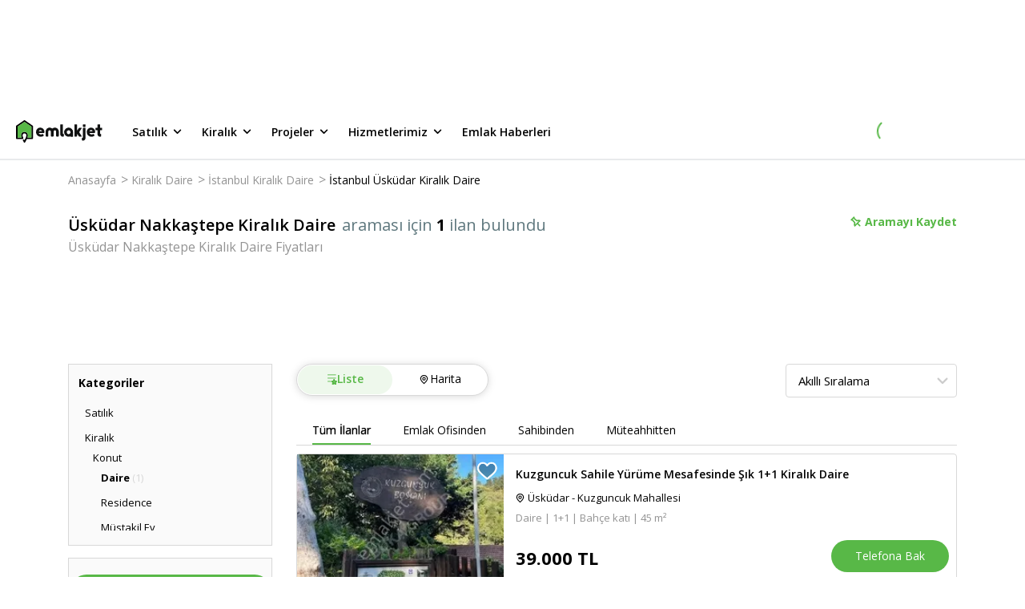

--- FILE ---
content_type: text/html; charset=utf-8
request_url: https://www.emlakjet.com/kiralik-daire/istanbul-uskudar?filtreler=semt=nakkastepe-10001476
body_size: 84802
content:
<!DOCTYPE html><html lang="tr" class="__className_67e863 __variable_67e863"><head><meta charSet="utf-8"/><meta name="viewport" content="width=device-width, initial-scale=1.0"/><link rel="preload" as="image" href="https://imaj.emlakjet.com/resize/500/300/listing/18458271/B1B9D18B5475858B155D513E4F27B03318458271.jpg"/><link rel="preload" as="image" href="https://imaj.emlakjet.com/resize/500/300/listing/18887061/9F682BEE5EAD4A12CD481A8885A4363618887061.jpg"/><link rel="preload" as="image" href="https://imaj.emlakjet.com/resize/500/300/listing/18884017/AADBC9D65141290B82B0A27982B4E27718884017.jpg"/><link rel="preload" as="image" href="https://imaj.emlakjet.com/resize/500/300/listing/18883285/9ECF5BC2014995BB14B6259FD1C8CBE218883285.jpg"/><link rel="preload" as="image" href="https://imaj.emlakjet.com/resize/500/300/listing/18883204/D7D9272771DB9719661384FAB68E073818883204.jpg"/><link rel="stylesheet" href="/_next/static/css/e50cfa7a0a818282.css" data-precedence="next"/><link rel="stylesheet" href="/_next/static/css/9b9268377e812d3a.css" data-precedence="next"/><link rel="stylesheet" href="/_next/static/css/8683f1ae9fe02328.css" data-precedence="next"/><link rel="stylesheet" href="/_next/static/css/ce651e8f3ceef60e.css" data-precedence="next"/><link rel="stylesheet" href="/_next/static/css/75c18ed16a20278d.css" data-precedence="next"/><link rel="stylesheet" href="/_next/static/css/56cb8e2e7cac2be9.css" data-precedence="next"/><link rel="stylesheet" href="/_next/static/css/181b10409f41d6c5.css" data-precedence="next"/><link rel="stylesheet" href="/_next/static/css/f25c27eefc6a0fec.css" data-precedence="next"/><link rel="stylesheet" href="/_next/static/css/b652b381ec98b136.css" data-precedence="next"/><link rel="stylesheet" href="/_next/static/css/b322a80409f0a01d.css" data-precedence="next"/><link rel="stylesheet" href="/_next/static/css/ff1f5c4452bbfccb.css" data-precedence="next"/><link rel="stylesheet" href="/_next/static/css/f17697b5a8c6588c.css" data-precedence="next"/><link rel="stylesheet" href="/_next/static/css/e38fb5f3979f10bd.css" data-precedence="next"/><link rel="stylesheet" href="/_next/static/css/4376e119790cba8a.css" data-precedence="next"/><link rel="stylesheet" href="/_next/static/css/a8c4a9a33d0ce09e.css" data-precedence="next"/><link rel="stylesheet" href="/_next/static/css/77b1d568032abf43.css" data-precedence="next"/><link rel="stylesheet" href="/_next/static/css/f4c0fb03ab7d544a.css" data-precedence="next"/><link rel="stylesheet" href="/_next/static/css/ca5fa3021ae45511.css" data-precedence="next"/><link rel="stylesheet" href="/_next/static/css/d9468ab70b878df5.css" data-precedence="next"/><link rel="stylesheet" href="/_next/static/css/17738ca33a2c0062.css" data-precedence="next"/><link rel="preload" as="script" fetchPriority="low" href="/_next/static/chunks/webpack-9642b39c73471c8b.js"/><script src="/_next/static/chunks/fd9d1056-f82b103fccd31c62.js" async=""></script><script src="/_next/static/chunks/2117-1b40b22aff2ebe99.js" async=""></script><script src="/_next/static/chunks/main-app-2912d676ed30a9e8.js" async=""></script><script src="/_next/static/chunks/8366-fed0b6e768cf5ce7.js" async=""></script><script src="/_next/static/chunks/7244-5579af947568c833.js" async=""></script><script src="/_next/static/chunks/1317-20afc1e0c836b641.js" async=""></script><script src="/_next/static/chunks/5370-727281f37ef2ab39.js" async=""></script><script src="/_next/static/chunks/332-540d6fe564c4ba6b.js" async=""></script><script src="/_next/static/chunks/7054-9632a1999b10a1ac.js" async=""></script><script src="/_next/static/chunks/9307-b56f0500478ec45d.js" async=""></script><script src="/_next/static/chunks/666-fdea6cce8971966e.js" async=""></script><script src="/_next/static/chunks/7167-d7b782c80a2f8cbc.js" async=""></script><script src="/_next/static/chunks/4877-4954c9a302158095.js" async=""></script><script src="/_next/static/chunks/91-7ff332b3e564798b.js" async=""></script><script src="/_next/static/chunks/3646-9f9bf35ff18ba9aa.js" async=""></script><script src="/_next/static/chunks/app/global-error-63aede50331a7145.js" async=""></script><script src="/_next/static/chunks/4332-7085079a996292cb.js" async=""></script><script src="/_next/static/chunks/9570-922abec18bd66d75.js" async=""></script><script src="/_next/static/chunks/6915-d4d2917860096c2b.js" async=""></script><script src="/_next/static/chunks/9045-4a825ec5bab8919b.js" async=""></script><script src="/_next/static/chunks/8134-9dae7959d313f60f.js" async=""></script><script src="/_next/static/chunks/app/layout-e70a7267a8bcf77e.js" async=""></script><script src="/_next/static/chunks/app/error-9fb6868e0efaf2fe.js" async=""></script><script src="/_next/static/chunks/13b76428-8bc6f891f726115d.js" async=""></script><script src="/_next/static/chunks/3799-fb7adade7698a254.js" async=""></script><script src="/_next/static/chunks/2555-e637075512ac908a.js" async=""></script><script src="/_next/static/chunks/8870-9c5e6fe5ded2ed2b.js" async=""></script><script src="/_next/static/chunks/2214-050bb780ec1fe3e9.js" async=""></script><script src="/_next/static/chunks/1430-cc1593dd4127d1fe.js" async=""></script><script src="/_next/static/chunks/app/listing-search/page-778dea8af12ed34d.js" async=""></script><link rel="preload" href="https://eum.instana.io/1.7.5/eum.min.js" as="script" crossorigin="" integrity="sha384-HJjb3vveemdYNUfM1D28dTeXpPPbwPWJinH9ldaGt3KxCO0PNRc4Jb3oQIxMmJMk"/><link rel="preload" href="https://bundles.efilli.com/emlakjet.com.prod.js" as="script"/><link rel="preload" href="https://static.criteo.net/js/ld/publishertag.js" as="script"/><link rel="icon" href="/favicon.ico"/><link rel="preload" as="script" href="https://www.googletagservices.com/tag/js/gpt.js"/><title>Üsküdar Nakkaştepe Kiralık Daire Fiyatları ve İlanları | Emlakjet</title><meta name="description" content="En ucuz Üsküdar Nakkaştepe Kiralık Daire fiyatları, 39.000 TL‘den başlayan seçeneklerle Emlakjet‘te! 1 adet Üsküdar Nakkaştepe Kiralık Daire ilanı arasından aradığınızı kolayca bulun."/><meta name="referrer" content="no-referrer-when-downgrade"/><meta name="fb:app_id" content="623299834349304"/><meta name="robots" content="noindex"/><meta property="og:title" content="Nakkaştepe Üsküdar Kiralık Daire - Emlakjet"/><meta property="og:description" content="Nakkaştepe Üsküdar konumunda hayalindeki kiralık daire burada! Sahibinden ya da emlak ofisinden dubleks, 2+1, 3+1, ev, konut, daire seçenekleri Emlakjet&#x27;te."/><meta property="og:url" content="https://www.emlakjet.com/kiralik-daire/istanbul-uskudar?filtreler=semt=nakkastepe-10001476"/><meta property="og:site_name" content="Emlakjet"/><meta property="og:image" content="https://imaj.emlakjet.com/resize/480/360/listing/18458271/B1B9D18B5475858B155D513E4F27B03318458271.jpg"/><meta property="og:image:width" content="480"/><meta property="og:image:height" content="360"/><meta property="og:type" content="website"/><meta name="twitter:card" content="summary_large_image"/><meta name="twitter:site" content="@emlakjet"/><meta name="twitter:creator" content="@emlakjet"/><meta name="twitter:title" content="Nakkaştepe Üsküdar Kiralık Daire - Emlakjet"/><meta name="twitter:description" content="Nakkaştepe Üsküdar konumunda hayalindeki kiralık daire burada! Sahibinden ya da emlak ofisinden dubleks, 2+1, 3+1, ev, konut, daire seçenekleri Emlakjet&#x27;te."/><meta name="twitter:image" content="https://imaj.emlakjet.com/resize/480/360/listing/18458271/B1B9D18B5475858B155D513E4F27B03318458271.jpg"/><meta name="next-size-adjust"/><script>(self.__next_s=self.__next_s||[]).push([0,{"children":"(function(w,d,s,l,i){w[l]=w[l]||[];w[l].push({'gtm.start':\nnew Date().getTime(),event:'gtm.js'});var f=d.getElementsByTagName(s)[0],\nj=d.createElement(s),dl=l!='dataLayer'?'&l='+l:'';j.async=true;j.src=\n'https://www.googletagmanager.com/gtm.js?id='+i+dl;f.parentNode.insertBefore(j,f);\n})(window,document,'script','dataLayer','GTM-MTX77VG');","id":"gtm-head"}])</script><script src="/_next/static/chunks/polyfills-42372ed130431b0a.js" noModule=""></script></head><body><noscript><iframe title="gtm-container-frame" src="https://www.googletagmanager.com/ns.html?id=GTM-MTX77VG" height="0" width="0" style="display:none;visibility:hidden" rel="preconnect"></iframe></noscript><div class="styles_adBanner__DQE3D"><!--$!--><template data-dgst="BAILOUT_TO_CLIENT_SIDE_RENDERING"></template><!--/$--></div><header class="styles_wrapper__XQ4oS styles_wrapperIsSticky__RFTgd"><div class="styles_inner__jU4Z7"><a href="/" class="styles_logoWrap__ZJyzb"><svg width="108" height="28" fill="none" xmlns="http://www.w3.org/2000/svg"><path fill-rule="evenodd" clip-rule="evenodd" d="M11.118.169l9.63 6.59h.015a.95.95 0 01.416.787v15.04a.956.956 0 01-.955.955h-6.667l-2.118 3.956a.958.958 0 01-1.686 0L8.68 25.544a.955.955 0 011.684-.904l.21.392 1.362-2.546c.108-.227 1.004-2.267.98-3.669v-.222a2.34 2.34 0 00-4.107-1.348 2.786 2.786 0 00-.56 1.699v.194c.086 1.012.353 2 .788 2.918a1.484 1.484 0 01.117.528.956.956 0 01-.962.955H.955A.955.955 0 010 22.585V7.545c0-.314.156-.61.416-.787L10.04.168a.947.947 0 011.078 0zm3.726 18.268v.278l-.011.012a8.837 8.837 0 01-.507 2.915h4.94V8.062l-8.687-5.934-8.668 5.921v13.587h4.933a8.147 8.147 0 01-.488-2.906v-.018a4.277 4.277 0 013.93-4.193 4.256 4.256 0 014.559 3.918z" fill="#000"></path><path fill-rule="evenodd" clip-rule="evenodd" d="M98.856 15.007v.024l.009.009v.072c-.086.5-.498.88-1.004.925h-6.125a.2.2 0 000 .075c.48 1.01 1.456 1.66 2.902 1.588a3.705 3.705 0 001.62-.42.793.793 0 01.357-.087.764.764 0 01.692.414v.024l.6 1.096a.707.707 0 01-.204.875h-.018l-.033.02a6.038 6.038 0 01-3.37 1.016c-3.274 0-5.925-2.555-5.925-5.706v-.417a5.263 5.263 0 0110.526 0c0 .165-.01.329-.027.492zm-5.1-2.801c-.882 0-1.655.592-1.885 1.444h3.77a1.953 1.953 0 00-1.885-1.444z" fill="#101111"></path><path d="M82.022 19.91l-.033-.05-.069-.112-.101-.158-.13-.204-.152-.24c-.06-.09-.117-.182-.174-.272-.056-.09-.125-.2-.191-.3l-.201-.317-.213-.336-.218-.341a21.245 21.245 0 00-.219-.342l-.216-.341-.21-.332-.2-.315-.189-.3c-.054-.09-.11-.18-.167-.266l-.15-.234c-.042-.066-.081-.132-.123-.194l-.096-.15-.063-.1c-.02-.032-.045-.059-.02-.1l.041-.064.075-.12.108-.167.132-.21.159-.249c.06-.09.116-.182.176-.275l.192-.3.207-.323.212-.336.216-.341c.075-.114.147-.228.219-.345l.215-.338.21-.326.198-.315.182-.3.168-.26.144-.228c.039-.063.078-.126.12-.189l.09-.14.053-.087.021-.033a.314.314 0 00-.266-.485h-2.696a.746.746 0 00-.632.347L76.82 12.36a.324.324 0 01-.587-.165v-6.36a.668.668 0 00-.671-.668h-2.01c-.37 0-.668.3-.668.668v13.893a.67.67 0 00.668.67h1.986c.37 0 .67-.3.67-.67v-2.05a.324.324 0 01.579-.176l1.62 2.552a.752.752 0 00.632.347h2.696a.317.317 0 00.266-.488M53.1 12.395a4.828 4.828 0 00-2.909-2.854 5.149 5.149 0 00-4.822.836.36.36 0 01-.153.08.35.35 0 01-.15-.08 5.149 5.149 0 00-4.822-.836 4.829 4.829 0 00-2.908 2.854 7.56 7.56 0 00-.35 2.528v.686l.035 3.046c0 .38 0 .483.018.866.027.6.222.878.68.88.701 0 1.018.025 1.746 0a.991.991 0 00.65-.209c.18-.215.263-.495.228-.773 0-1.47-.007-2.941-.021-4.415 0-.614 0-1.27.356-1.776a1.498 1.498 0 012.495.045c.315.482.324 1.093.324 1.668v4.61a.857.857 0 00.204.683c.14.095.306.145.476.144h.108l.162.015c.404.02.805.024 1.198 0h.074c.18 0 .357-.015.537-.03a.638.638 0 00.676-.827v-4.61c0-.575 0-1.198.321-1.668a1.498 1.498 0 012.498-.045c.35.506.36 1.162.357 1.776 0 1.47-.008 2.942-.021 4.415-.035.278.046.557.224.773.187.145.418.219.653.21.728.03 1.046 0 1.746 0 .456 0 .653-.3.677-.88.018-.384.018-.486.021-.867l.036-3.046v-.686a7.56 7.56 0 00-.35-2.528m33.037-7.213h-1.986a.67.67 0 00-.67.668V7.71c0 .371.3.671.67.671h1.986a.67.67 0 00.671-.67V5.834a.67.67 0 00-.67-.668z" fill="#101111"></path><path fill-rule="evenodd" clip-rule="evenodd" d="M71.311 14.947v.243a.787.787 0 010 .087v4.73c0 .37-.3.67-.67.67h-1.942a.67.67 0 01-.665-.599 5.655 5.655 0 113.277-5.13zm-7.817.963a2.36 2.36 0 104.36-1.811 2.36 2.36 0 00-4.36 1.81z" fill="#101111"></path><path d="M86.803 10.128a.67.67 0 00-.671-.668h-1.986a.67.67 0 00-.67.668v11.295a.581.581 0 01-.522.572h-.078a.668.668 0 00-.67.668v1.986c0 .353.194.557.62.674a3.112 3.112 0 003.977-2.995v-12.2zm-27.65 7h-.078a.6.6 0 01-.524-.573V5.838a.668.668 0 00-.668-.67h-1.986c-.37 0-.67.3-.67.67V17.47a3.109 3.109 0 003.974 2.995c.429-.116.62-.317.62-.674v-1.982a.668.668 0 00-.668-.671m47.712-7.705h-1.797V5.84a.668.668 0 00-.671-.668h-1.986a.668.668 0 00-.668.668v3.594H99.91a.668.668 0 00-.668.671v1.713a.668.668 0 00.668.671h1.827v4.981a3.11 3.11 0 003.975 2.996c.425-.117.62-.318.62-.674v-1.983c0-.37-.3-.671-.671-.671h-.06a.58.58 0 01-.521-.572v-4.077h1.797a.666.666 0 00.668-.67v-1.714a.665.665 0 00-.668-.67" fill="#101111"></path><path fill-rule="evenodd" clip-rule="evenodd" d="M35.512 15.007v.024l.042.054a.616.616 0 010 .072 1.125 1.125 0 01-1.003.925h-6.129a.347.347 0 000 .075c.48 1.01 1.456 1.66 2.903 1.587a3.717 3.717 0 001.623-.419.76.76 0 011.01.288v.024c.092.161.53.943.614 1.096a.698.698 0 01-.207.875h-.018l-.033.02a6.032 6.032 0 01-3.379 1.01c-3.27 0-5.924-2.555-5.924-5.706v-.417a5.263 5.263 0 1110.501.492zM30.45 12.25c-.883 0-1.656.592-1.886 1.444h3.771a1.953 1.953 0 00-1.885-1.444z" fill="#101111"></path><path d="M14.845 18.716v-.279a4.256 4.256 0 00-4.56-3.918 4.277 4.277 0 00-3.929 4.194v.018c-.015.99.15 1.974.488 2.905H1.911V8.05l8.668-5.922 8.687 5.934v13.58h-4.94a8.84 8.84 0 00.507-2.914" fill="#58B847"></path></svg></a><ul class="styles_menu__ZawBU"><li><div role="button" tabindex="0" data-test-selector="header-for-sale-button">Satılık<span class="styles_icon__tUvZU"><svg width="21" height="20" fill="none" xmlns="http://www.w3.org/2000/svg"><path d="M14.953 7.742a.83.83 0 00-1.175 0l-3.233 3.233-3.233-3.233a.83.83 0 10-1.175 1.175l3.825 3.825a.83.83 0 001.175 0l3.825-3.825a.838.838 0 00-.009-1.175z" fill="#000"></path></svg></span></div><ul class="styles_wrapper__xd9_i"><li><a data-test-selector="for-sale-menu-housing-button" href="/satilik-konut" target="_self" rel="noreferrer">Konut</a></li><li><a data-test-selector="for-sale-menu-land-button" href="/satilik-arsa" target="_self" rel="noreferrer">Arsa</a></li><li><a data-test-selector="for-sale-menu-land-exchange-for-floor-button" href="/kat-karsiligi-arsa" target="_self" rel="noreferrer">Kat Karşılığı Arsa</a></li><li><a data-test-selector="for-sale-menu-workplace-button" href="/satilik-isyeri" target="_self" rel="noreferrer">İşyeri</a></li><li><a data-test-selector="for-sale-menu-workplace-for-transfer-button" href="/devren-isyeri" target="_self" rel="noreferrer">Devren İşyeri</a></li><li><a data-test-selector="for-sale-menu-touristic-facility-button" href="/satilik-turistik-tesis" target="_self" rel="noreferrer">Turistik Tesis</a></li></ul></li><li><div role="button" tabindex="1" data-test-selector="header-for-rent-button">Kiralık<span class="styles_icon__tUvZU"><svg width="21" height="20" fill="none" xmlns="http://www.w3.org/2000/svg"><path d="M14.953 7.742a.83.83 0 00-1.175 0l-3.233 3.233-3.233-3.233a.83.83 0 10-1.175 1.175l3.825 3.825a.83.83 0 001.175 0l3.825-3.825a.838.838 0 00-.009-1.175z" fill="#000"></path></svg></span></div><ul class="styles_wrapper__xd9_i"><li><a data-test-selector="for-rent-menu-housing-button" href="/kiralik-konut" target="_self" rel="noreferrer">Konut</a></li><li><a data-test-selector="for-rent-menu-daily-rental-housing-button" href="/gunluk-kiralik-konut" target="_self" rel="noreferrer">Günlük Kiralık Konut</a></li><li><a data-test-selector="for-rent-menu-land-button" href="/kiralik-arsa" target="_self" rel="noreferrer">Arsa</a></li><li><a data-test-selector="for-rent-menu-workplace-button" href="/kiralik-isyeri" target="_self" rel="noreferrer">İşyeri</a></li><li><a data-test-selector="for-rent-menu-touristic-facility-button" href="/kiralik-turistik-tesis" target="_self" rel="noreferrer">Turistik Tesis</a></li></ul></li><li><div role="button" tabindex="2" data-test-selector="header-projects-button">Projeler<span class="styles_icon__tUvZU"><svg width="21" height="20" fill="none" xmlns="http://www.w3.org/2000/svg"><path d="M14.953 7.742a.83.83 0 00-1.175 0l-3.233 3.233-3.233-3.233a.83.83 0 10-1.175 1.175l3.825 3.825a.83.83 0 001.175 0l3.825-3.825a.838.838 0 00-.009-1.175z" fill="#000"></path></svg></span></div><ul class="styles_wrapper__xd9_i"><li><a data-test-selector="projects-menu-housing-button" href="/satilik-konut/projeler" target="_self" rel="noreferrer">Konut</a></li><li><a data-test-selector="projects-menu-land-button" href="/satilik-arsa/projeler" target="_self" rel="noreferrer">Arsa</a></li><li><a data-test-selector="projects-menu-workplace-button" href="/satilik-isyeri/projeler" target="_self" rel="noreferrer">İşyeri</a></li></ul></li><li><div role="button" tabindex="3" data-test-selector="header-our-services-button">Hizmetlerimiz<span class="styles_icon__tUvZU"><svg width="21" height="20" fill="none" xmlns="http://www.w3.org/2000/svg"><path d="M14.953 7.742a.83.83 0 00-1.175 0l-3.233 3.233-3.233-3.233a.83.83 0 10-1.175 1.175l3.825 3.825a.83.83 0 001.175 0l3.825-3.825a.838.838 0 00-.009-1.175z" fill="#000"></path></svg></span></div><ul class="styles_wrapper__xd9_i"><li><a data-test-selector="our-services-arsa-dunyasi-button" href="/arsa" target="_self" rel="noreferrer">Arsa Dünyası</a></li><li><a data-test-selector="our-services-proje-radari-button" href="/proje-radari" target="_self" rel="noreferrer">Proje Radarı</a></li><li><a data-test-selector="our-services-emlak-yatirim-uzmani-button" href="/emlak-yatirim-uzmani" target="_self" rel="noreferrer">Emlak Yatırım Uzmanı</a></li></ul></li><li><div role="button" tabindex="4" data-test-selector="header-real-estate-news-button">Emlak Haberleri</div></li></ul></div><div class="styles_loading__SFjvO"><div class="styles_loading__8u2W7"><div class="styles_spinner__kM6PA styles_loadingClass__phvqd"></div></div></div></header><main><script type="application/ld+json">{"@context":"https://schema.org/","@type":"BreadcrumbList","itemListElement":[{"@type":"ListItem","position":1,"item":{"@id":"https://www.emlakjet.com/","name":"Anasayfa"}},{"@type":"ListItem","position":2,"item":{"@id":"https://www.emlakjet.com/kiralik-daire","name":"Kiralık Daire"}},{"@type":"ListItem","position":3,"item":{"@id":"https://www.emlakjet.com/kiralik-daire/istanbul","name":"İstanbul Kiralık Daire"}},{"@type":"ListItem","position":4,"item":{"@id":"https://www.emlakjet.com/kiralik-daire/istanbul-uskudar","name":"İstanbul Üsküdar Kiralık Daire"}},{"@type":"ListItem","position":5,"item":{"@id":"https://www.emlakjet.com/kiralik-daire/istanbul-uskudar","name":"Üsküdar Nakkaştepe Kiralık Daire"}}]}</script><script type="text/javascript">
          if (typeof dataLayer === 'undefined') {
            window.dataLayer = [];
          }
          window.dataLayer.push({"platform":"web-desktop","total_item":1,"total_benzer_ilan":"29","total_one_cikan":"0","property_status":"kiralik","property_category":"konut","property_subcategory":"daire","city":"istanbul","town":"uskudar","district":"nakkastepe","total_filter":2,"page_type":"ilan-listeleme","item_type":"ilan","order_algorithm":"default","benzer_ilan":"yes","design_type":"new"});
        </script><div id="content-wrapper"><div class="styles_container__RF21x"><div class="styles_breadcrumbWrapper__SeCnI"><ul class="styles_wrapper__c_k8I"><li><a href="/">Anasayfa</a><span>&gt;</span></li><li><a href="/kiralik-daire">Kiralık Daire</a><span>&gt;</span></li><li><a href="/kiralik-daire/istanbul">İstanbul Kiralık Daire</a><span>&gt;</span></li><li><a href="/kiralik-daire/istanbul-uskudar">İstanbul Üsküdar Kiralık Daire</a><span></span></li></ul></div><div class="styles_wrapper__w3Dsn"><div class="styles_titleContainer__Astod"><div class="styles_mainTitle__zaemY"><h1 class="styles_title__hjSaq">Üsküdar Nakkaştepe Kiralık Daire</h1><span class="styles_adsCount__A1YW5">araması için <strong class="styles_strong__cw1jn">1</strong> ilan bulundu</span></div><h2 class="styles_subTitle__lNzAF">Üsküdar Nakkaştepe Kiralık Daire Fiyatları</h2></div><div class="styles_boardingWrapper__mhnvm"><button class="styles_savedButton__nXREM"><div class="styles_savedButtonWrapper__JUYKS"><svg width="15" height="15" fill="none" xmlns="http://www.w3.org/2000/svg" class="styles_icon__HKWCd"><path fill-rule="evenodd" clip-rule="evenodd" d="M12.991 6.24a.212.212 0 01.072.348L9.977 9.67l2.883 2.88a.212.212 0 11-.3.3L9.676 9.97 6.58 13.063a.213.213 0 01-.347-.072c-.683-1.712-.12-3.418.065-3.891L3.597 5.927c-.293.023-1.052.03-1.642-.436a.212.212 0 01-.018-.317l3.24-3.237a.22.22 0 01.162-.062c.06.003.116.032.154.079.024.029.547.692.437 1.661l3.16 2.686c.465-.202 2.08-.786 3.901-.06zM6.52 12.524l2.85-2.849 3.154-3.15c-1.804-.569-3.355.207-3.371.215a.215.215 0 01-.235-.027l-3.353-2.85a.212.212 0 01-.072-.196c.09-.55-.077-.996-.205-1.241L2.421 5.29c.557.303 1.223.204 1.231.202a.213.213 0 01.195.072l2.86 3.358c.053.062.065.15.031.225-.008.017-.736 1.677-.219 3.376z" fill="#58B847"></path><path d="M13.12 6.395l.588-.122-.587.122zm-.129-.155l-.222.558.222-.558zm.072.348l.424.424h.001l-.425-.424zM9.977 9.67l-.424-.425-.425.425.425.424.424-.424zm2.883 2.88l.424-.425-.424.425zm0 .3l.424.424-.424-.424zm-.3 0l-.425.424.424-.424zM9.676 9.97l.424-.425-.424-.423-.424.423.424.425zM6.58 13.063l-.424-.425.424.425zm-.193.057l.123-.587h-.002l-.12.588zm-.154-.129l.558-.22v-.002l-.558.222zM6.299 9.1l.559.218.13-.334-.232-.273-.457.389zM3.597 5.927l.456-.39-.199-.233-.306.025.049.598zM1.955 5.49l-.373.47.373-.47zm-.08-.155l.6-.033V5.3l-.6.035zm.062-.162l.423.426.001-.001-.424-.425zm3.24-3.237l.425.425V2.36l-.424-.423zm.162-.062l.034-.599h-.02l-.014.6zm.154.079l.467-.378-.467.378zm.437 1.661l-.596-.068-.037.318.244.207.389-.457zM9.09 6.3l-.388.458.285.242.343-.15-.24-.55zm.281 3.374l-.424-.425.424.425zm-2.851 2.85l-.573.175.29.956.708-.707-.425-.424zm6.006-6l.424.425.7-.7-.944-.297-.18.572zm-3.371.216l.27.536.006-.003-.276-.533zm-.235-.027l-.389.457h.001l.388-.457zm-3.353-2.85l.388-.457-.388.457zm-.072-.196l.592.1v-.002l-.592-.098zM5.29 2.426l.532-.278-.379-.723L4.865 2l.424.425zM2.421 5.29l-.424-.425-.568.568.705.384.287-.527zm1.231.202l.099.592h.005l-.104-.592zm.195.072l-.457.389.457-.389zm2.86 3.358l.456-.389-.457.39zm.031.225l.547.247v-.002l-.547-.245zm6.97-2.875a.813.813 0 00-.495-.59l-.443 1.115a.388.388 0 01-.237-.282l1.175-.243zm-.22.738a.813.813 0 00.22-.738l-1.175.243a.387.387 0 01.105-.352l.85.847zm-3.087 3.084l3.086-3.083-.848-.849-3.086 3.083.848.85zm2.883 2.031L10.4 9.246l-.848.85 2.883 2.879.848-.849zm0 1.149a.812.812 0 000-1.149l-.848.849a.388.388 0 010-.549l.848.849zm-.575.238c.208 0 .417-.08.575-.238l-.848-.849a.388.388 0 01.274-.113v1.2zm-.574-.238a.812.812 0 00.575.238v-1.2c.098 0 .198.038.273.113l-.848.85zm-2.882-2.88l2.882 2.88.848-.849-2.882-2.88-.848.85zm-2.248 3.092l3.096-3.092-.848-.849-3.096 3.092.848.85zm-.574.238a.81.81 0 00.574-.238l-.848-.849a.387.387 0 01.274-.113v1.2zm-.165-.017c.054.011.11.017.165.017v-1.2a.39.39 0 01.08.008l-.245 1.175zm-.59-.496a.812.812 0 00.591.496l.242-1.175a.388.388 0 01.283.237l-1.116.442zm.064-4.33c-.198.509-.834 2.4-.064 4.332l1.115-.445c-.595-1.492-.104-3.014.067-3.451L5.74 8.882zm-2.6-2.566l2.702 3.173.914-.778-2.703-3.173-.913.778zM1.583 5.96c.776.615 1.734.59 2.062.564l-.097-1.196c-.257.02-.817.01-1.22-.309l-.745.94zm-.307-.59a.812.812 0 00.306.59l.746-.94c.087.068.14.171.146.282l-1.198.067zm.238-.622a.81.81 0 00-.238.623L2.474 5.3a.39.39 0 01-.114.299l-.846-.851zm3.24-3.236L1.514 4.75l.847.849 3.24-3.237-.847-.85zm.598-.238a.82.82 0 00-.6.239l.85.846a.38.38 0 01-.275.115l.025-1.2zm.607.301a.814.814 0 00-.586-.3l-.067 1.198a.386.386 0 01-.279-.142l.932-.756zm.567 2.107a2.964 2.964 0 00-.566-2.107l-.933.756c-.011-.015.39.487.307 1.215l1.192.136zm2.953 2.161L6.32 3.158l-.778.914 3.16 2.688.777-.915zm3.734-.161c-2.041-.813-3.84-.159-4.362.068l.479 1.1c.408-.177 1.838-.69 3.44-.053l.443-1.115zM8.947 9.25L6.095 12.1l.849.848L9.795 10.1l-.848-.849zm3.154-3.15L8.947 9.25l.848.85 3.154-3.151-.848-.85zM9.43 7.273c-.028.014 1.341-.672 2.914-.176l.36-1.145c-2.035-.641-3.768.225-3.828.256l.553 1.065zm-.9-.102c.253.214.606.25.894.105l-.542-1.071a.385.385 0 01.424.05l-.776.916zM5.177 4.32L8.53 7.17l.778-.915-3.354-2.85-.777.914zm-.275-.753a.811.811 0 00.275.752l.777-.914a.389.389 0 01.132.36l-1.184-.198zm-.145-.864c.093.177.207.488.145.865l1.184.196a2.589 2.589 0 00-.265-1.617l-1.064.556zM2.845 5.715L5.713 2.85l-.848-.849-2.868 2.865.848.85zm.708-.813c.032-.006-.092.015-.278.005a1.367 1.367 0 01-.567-.143l-.574 1.054c.386.21.79.272 1.076.287.288.016.502-.013.54-.02l-.197-1.183zm.132-.011a.79.79 0 00-.137.012l.208 1.181a.411.411 0 01-.071.007v-1.2zm.62.286a.813.813 0 00-.62-.286v1.2a.387.387 0 01-.295-.137l.914-.777zm2.858 3.357l-2.86-3.358-.913.778 2.86 3.358.913-.778zm.123.86a.813.813 0 00-.123-.86l-.913.778a.387.387 0 01-.06-.41l1.096.491zm-.193 2.955c-.45-1.476.195-2.96.192-2.954L6.191 8.9c-.018.04-.831 1.877-.245 3.798l1.147-.35z" fill="#58B847"></path></svg></div>Aramayı Kaydet</button><div style="position:fixed;top:1px;left:1px;width:1px;height:0;padding:0;margin:-1px;overflow:hidden;clip:rect(0, 0, 0, 0);white-space:nowrap;border-width:0;display:none"></div></div></div><div class="styles_filterWrap__1_2St"><!--$!--><template data-dgst="BAILOUT_TO_CLIENT_SIDE_RENDERING"></template><!--/$--></div><div class="styles_wrapper__gGVBQ"><div class="styles_sidebarWrap__71tUQ"><div class="styles_wrapper__dxcOf"><div class="styles_wrapper__aM8RG styles_isTypeView__UfYZI"><div class="styles_title__XYFwX">Kategoriler</div><div><ul class="styles_wrapper__BLyNg"><li class="styles_subMenu1__cEdIB"><a href="/satilik-konut/istanbul-uskudar?filtreler=semt=nakkastepe-10001476" title="Satılık"><span>Satılık</span></a><ul class="styles_parentUlSubMenu__SltVw"></ul></li><li class="styles_subMenu1__cEdIB"><a href="/kiralik-konut/istanbul-uskudar?filtreler=semt=nakkastepe-10001476" title="Kiralık"><span>Kiralık</span></a><ul class="styles_parentUlSubMenu__SltVw"><li class="styles_subMenu2__BskGl"><a href="/kiralik-konut/istanbul-uskudar?filtreler=semt=nakkastepe-10001476" title="Kiralık Konut"><span class="">Konut</span></a><ul class="styles_ulSubMenu__E0zyf"><li class="styles_subMenu2__BskGl"><a href="/kiralik-daire/istanbul-uskudar?filtreler=semt=nakkastepe-10001476" title="Kiralık Daire"><span class="styles_activeSubMenu__er_lw">Daire<span class="styles_adCount__M4_Qr">(1)</span></span></a></li><li class="styles_subMenu2__BskGl"><a href="/kiralik-residence/istanbul-uskudar?filtreler=semt=nakkastepe-10001476" title="Kiralık Residence"><span class="">Residence</span></a></li><li class="styles_subMenu2__BskGl"><a href="/kiralik-mustakil-ev/istanbul-uskudar?filtreler=semt=nakkastepe-10001476" title="Kiralık Müstakil Ev"><span class="">Müstakil Ev</span></a></li><li class="styles_subMenu2__BskGl"><a href="/kiralik-villa/istanbul-uskudar?filtreler=semt=nakkastepe-10001476" title="Kiralık Villa"><span class="">Villa</span></a></li><li class="styles_subMenu2__BskGl"><a href="/kiralik-yazlik/istanbul-uskudar?filtreler=semt=nakkastepe-10001476" title="Kiralık Yazlık"><span class="">Yazlık</span></a></li><li class="styles_subMenu2__BskGl"><a href="/kiralik-devremulk/istanbul-uskudar?filtreler=semt=nakkastepe-10001476" title="Kiralık Devremülk"><span class="">Devremülk</span></a></li><li class="styles_subMenu2__BskGl"><a href="/kiralik-ciftlik-evi/istanbul-uskudar?filtreler=semt=nakkastepe-10001476" title="Kiralık Çiftlik Evi"><span class="">Çiftlik Evi</span></a></li><li class="styles_subMenu2__BskGl"><a href="/kiralik-dag-evi/istanbul-uskudar?filtreler=semt=nakkastepe-10001476" title="Kiralık Dağ Evi"><span class="">Dağ Evi</span></a></li><li class="styles_subMenu2__BskGl"><a href="/kiralik-koy-evi/istanbul-uskudar?filtreler=semt=nakkastepe-10001476" title="Kiralık Köy Evi"><span class="">Köy Evi</span></a></li><li class="styles_subMenu2__BskGl"><a href="/kiralik-kosk/istanbul-uskudar?filtreler=semt=nakkastepe-10001476" title="Kiralık Köşk"><span class="">Köşk</span></a></li><li class="styles_subMenu2__BskGl"><a href="/kiralik-yali/istanbul-uskudar?filtreler=semt=nakkastepe-10001476" title="Kiralık Yalı (Komple)"><span class="">Yalı (Komple)</span></a></li><li class="styles_subMenu2__BskGl"><a href="/kiralik-yali-dairesi/istanbul-uskudar?filtreler=semt=nakkastepe-10001476" title="Kiralık Yalı Dairesi"><span class="">Yalı Dairesi</span></a></li><li class="styles_subMenu2__BskGl"><a href="/kiralik-bina/istanbul-uskudar?filtreler=semt=nakkastepe-10001476" title="Kiralık Bina"><span class="">Bina</span></a></li><li class="styles_subMenu2__BskGl"><a href="/kiralik-kooperatif/istanbul-uskudar?filtreler=semt=nakkastepe-10001476" title="Kiralık Kooperatif"><span class="">Kooperatif</span></a></li><li class="styles_subMenu2__BskGl"><a href="/kiralik-prefabrik/istanbul-uskudar?filtreler=semt=nakkastepe-10001476" title="Kiralık Prefabrik"><span class="">Prefabrik</span></a></li></ul></li><li class="styles_subMenu2__BskGl"><a href="/gunluk-kiralik-konut/istanbul-uskudar?filtreler=semt=nakkastepe-10001476" title="Kiralık Günlük Kiralık Konut"><span class="">Günlük Kiralık Konut</span></a><ul class="styles_ulSubMenu__E0zyf"></ul></li><li class="styles_subMenu2__BskGl"><a href="/kiralik-arsa/istanbul-uskudar?filtreler=semt=nakkastepe-10001476" title="Kiralık Arsa"><span class="">Arsa</span></a><ul class="styles_ulSubMenu__E0zyf"></ul></li><li class="styles_subMenu2__BskGl"><a href="/kiralik-isyeri/istanbul-uskudar?filtreler=semt=nakkastepe-10001476" title="Kiralık İşyeri"><span class="">İşyeri</span></a><ul class="styles_ulSubMenu__E0zyf"></ul></li><li class="styles_subMenu2__BskGl"><a href="/kiralik-turistik-tesis/istanbul-uskudar?filtreler=semt=nakkastepe-10001476" title="Kiralık Turistik Tesis"><span class="">Turistik Tesis</span></a><ul class="styles_ulSubMenu__E0zyf"></ul></li></ul></li></ul></div></div><div class="styles_wrapper__aM8RG"><div class="styles_wrapper__h4ZxK"><span class="styles_header__4nAKf" id="headlessui-disclosure-button-:R2758r9utlkq:" aria-expanded="false" data-headlessui-state=""><span class="styles_title___U8YG">Adres</span></span><div class="styles_content__DIAA3 styles_contentIsStatic__a3b3u"><div class="styles_dropdownWrapper__cmDDg"><button aria-expanded="false" class="styles_dropdown__991YE" id="headlessui-listbox-button-:R6c758r9utlkq:" type="button" aria-haspopup="listbox" data-headlessui-state=""><span class="styles_buttonContent__akBER styles_placeholder__45aJ8">İl</span><span class="styles_icon__synEZ"><svg width="28" height="28" fill="none" xmlns="http://www.w3.org/2000/svg"><g clip-path="url(#chevron_right_black_svg__8g3p1aw0ya)"><path d="M20.171 10.838a1.162 1.162 0 00-1.645 0L14 15.365l-4.527-4.527a1.162 1.162 0 00-1.645 0 1.162 1.162 0 000 1.645l5.355 5.355c.455.455 1.19.455 1.645 0l5.355-5.355a1.173 1.173 0 00-.012-1.645z" fill="#CCC"></path></g><defs><clipPath id="chevron_right_black_svg__8g3p1aw0ya"><path fill="#fff" transform="rotate(90 14 14)" d="M0 0h28v28H0z"></path></clipPath></defs></svg></span></button></div><div class="styles_dropdownWrapper__cmDDg"><button class="styles_dropdown__CcnmW" id="headlessui-listbox-button-:Rdk758r9utlkq:" type="button" aria-haspopup="listbox" disabled="" data-headlessui-state="disabled"><span class="styles_buttoncontent__TOIgr"><span class="styles_placeholder__eOw7w">İlçe</span></span><span class="styles_icon__gTelj"><svg width="28" height="28" fill="none" xmlns="http://www.w3.org/2000/svg"><g clip-path="url(#chevron_right_black_svg__8g3p1aw0ya)"><path d="M20.171 10.838a1.162 1.162 0 00-1.645 0L14 15.365l-4.527-4.527a1.162 1.162 0 00-1.645 0 1.162 1.162 0 000 1.645l5.355 5.355c.455.455 1.19.455 1.645 0l5.355-5.355a1.173 1.173 0 00-.012-1.645z" fill="#CCC"></path></g><defs><clipPath id="chevron_right_black_svg__8g3p1aw0ya"><path fill="#fff" transform="rotate(90 14 14)" d="M0 0h28v28H0z"></path></clipPath></defs></svg></span></button></div><div class="styles_dropdownWrapper__cmDDg"><button class="styles_dropdown__CcnmW" id="headlessui-listbox-button-:Rds758r9utlkq:" type="button" aria-haspopup="listbox" disabled="" data-headlessui-state="disabled"><span class="styles_buttoncontent__TOIgr"><span class="styles_placeholder__eOw7w">Semt / Mahalle</span></span><span class="styles_icon__gTelj"><svg width="28" height="28" fill="none" xmlns="http://www.w3.org/2000/svg"><g clip-path="url(#chevron_right_black_svg__8g3p1aw0ya)"><path d="M20.171 10.838a1.162 1.162 0 00-1.645 0L14 15.365l-4.527-4.527a1.162 1.162 0 00-1.645 0 1.162 1.162 0 000 1.645l5.355 5.355c.455.455 1.19.455 1.645 0l5.355-5.355a1.173 1.173 0 00-.012-1.645z" fill="#CCC"></path></g><defs><clipPath id="chevron_right_black_svg__8g3p1aw0ya"><path fill="#fff" transform="rotate(90 14 14)" d="M0 0h28v28H0z"></path></clipPath></defs></svg></span></button></div></div><hr class="styles_lineMargin__as3lp"/><span class="styles_header__4nAKf" id="headlessui-disclosure-button-:R2f58r9utlkq:" aria-expanded="false" data-headlessui-state=""><span class="styles_title___U8YG">Arama Kelimesi</span></span><div class="styles_content__DIAA3 styles_contentIsStatic__a3b3u"><div class="styles_searchInput__sisox"><div class="styles_wrapper__szhaq"><input class="styles_input__YGRlM styles_minMaxInput__Va0XY" placeholder="Arama Kelimesi" value=""/></div></div></div><hr class="styles_line__53FIW"/><hr class="styles_line__53FIW"/><div></div><div></div><div></div><div><span class="styles_header__4nAKf" id="headlessui-disclosure-button-:R2i9358r9utlkq:" aria-expanded="false" data-headlessui-state=""><span class="styles_title___U8YG">Fiyat</span></span><div class="styles_content__DIAA3 styles_contentIsStatic__a3b3u"><div class="styles_priceInputContainer__LUMVB"><div class="styles_currencyTabs__MXz8a"><button class="styles_currencyTab__pSAIx styles_currencyTabActive__OnW_b">TL</button><button class="styles_currencyTab__pSAIx">USD</button><button class="styles_currencyTab__pSAIx">EUR</button><button class="styles_currencyTab__pSAIx">GBP</button></div><div class="styles_priceInputWrapper__xr3p7"><div class="styles_minMaxInputWrapper__5_REU"><div class="styles_wrapper__szhaq"><input class="styles_input__YGRlM styles_minMaxInput__Va0XY" placeholder="Min" value=""/></div></div><span class="styles_textAlto__vr2E2">-</span><div class="styles_minMaxInputWrapper__5_REU"><div class="styles_wrapper__szhaq"><input class="styles_input__YGRlM styles_minMaxInput__Va0XY" placeholder="Max" value=""/></div></div></div></div></div><hr class="styles_lineMargin__as3lp"/></div><div><span class="styles_header__4nAKf" id="headlessui-disclosure-button-:R2kb358r9utlkq:" aria-expanded="false" data-headlessui-state=""><span class="styles_title___U8YG">Brüt Metrekare</span></span><div class="styles_content__DIAA3 styles_contentIsStatic__a3b3u"><div class="styles_priceInputWrapper__xr3p7"><div class="styles_minMaxInputWrapper__5_REU"><div class="styles_wrapper__szhaq"><input class="styles_input__YGRlM styles_minMaxInput__Va0XY" placeholder="Min" value=""/></div></div><span class="styles_textAlto__vr2E2">-</span><div class="styles_minMaxInputWrapper__5_REU"><div class="styles_wrapper__szhaq"><input class="styles_input__YGRlM styles_minMaxInput__Va0XY" placeholder="Max" value=""/></div></div></div></div><hr class="styles_lineMargin__as3lp"/></div><div><span class="styles_header__4nAKf" id="headlessui-disclosure-button-:R5od358r9utlkq:" aria-expanded="true" data-headlessui-state="open"><span class="styles_title___U8YG">Oda Sayısı</span><div class="styles_iconWrap__tpVvX styles_iconWrapOpened____fIP"><svg width="21" height="20" fill="none" xmlns="http://www.w3.org/2000/svg"><path d="M14.953 7.742a.83.83 0 00-1.175 0l-3.233 3.233-3.233-3.233a.83.83 0 10-1.175 1.175l3.825 3.825a.83.83 0 001.175 0l3.825-3.825a.838.838 0 00-.009-1.175z" fill="#000"></path></svg></div></span><div class="styles_content__DIAA3 styles_contentOpened__7WVTk"><div class="styles_checkBoxWrapper__EQJC0"><span class="styles_label__Ddo3R styles_checkBoxClass__y7KSC"><input class="styles_input__7763f" type="checkbox"/><div class="styles_display__gnT7o"></div><div class="styles_title__gSb92">Stüdyo</div></span><span class="styles_label__Ddo3R styles_checkBoxClass__y7KSC"><input class="styles_input__7763f" type="checkbox"/><div class="styles_display__gnT7o"></div><div class="styles_title__gSb92">1</div></span><span class="styles_label__Ddo3R styles_checkBoxClass__y7KSC"><input class="styles_input__7763f" type="checkbox"/><div class="styles_display__gnT7o"></div><div class="styles_title__gSb92">1+1</div></span><span class="styles_label__Ddo3R styles_checkBoxClass__y7KSC"><input class="styles_input__7763f" type="checkbox"/><div class="styles_display__gnT7o"></div><div class="styles_title__gSb92">1.5+1</div></span><span class="styles_label__Ddo3R styles_checkBoxClass__y7KSC"><input class="styles_input__7763f" type="checkbox"/><div class="styles_display__gnT7o"></div><div class="styles_title__gSb92">2+0</div></span><span class="styles_label__Ddo3R styles_checkBoxClass__y7KSC"><input class="styles_input__7763f" type="checkbox"/><div class="styles_display__gnT7o"></div><div class="styles_title__gSb92">2+1</div></span><span class="styles_label__Ddo3R styles_checkBoxClass__y7KSC"><input class="styles_input__7763f" type="checkbox"/><div class="styles_display__gnT7o"></div><div class="styles_title__gSb92">2.5+1</div></span><span class="styles_label__Ddo3R styles_checkBoxClass__y7KSC"><input class="styles_input__7763f" type="checkbox"/><div class="styles_display__gnT7o"></div><div class="styles_title__gSb92">2+2</div></span><span class="styles_label__Ddo3R styles_checkBoxClass__y7KSC"><input class="styles_input__7763f" type="checkbox"/><div class="styles_display__gnT7o"></div><div class="styles_title__gSb92">3+0</div></span><span class="styles_label__Ddo3R styles_checkBoxClass__y7KSC"><input class="styles_input__7763f" type="checkbox"/><div class="styles_display__gnT7o"></div><div class="styles_title__gSb92">3+1</div></span><span class="styles_label__Ddo3R styles_checkBoxClass__y7KSC"><input class="styles_input__7763f" type="checkbox"/><div class="styles_display__gnT7o"></div><div class="styles_title__gSb92">3.5+1</div></span><span class="styles_label__Ddo3R styles_checkBoxClass__y7KSC"><input class="styles_input__7763f" type="checkbox"/><div class="styles_display__gnT7o"></div><div class="styles_title__gSb92">3+2</div></span><span class="styles_label__Ddo3R styles_checkBoxClass__y7KSC"><input class="styles_input__7763f" type="checkbox"/><div class="styles_display__gnT7o"></div><div class="styles_title__gSb92">4+0</div></span><span class="styles_label__Ddo3R styles_checkBoxClass__y7KSC"><input class="styles_input__7763f" type="checkbox"/><div class="styles_display__gnT7o"></div><div class="styles_title__gSb92">4+1</div></span><span class="styles_label__Ddo3R styles_checkBoxClass__y7KSC"><input class="styles_input__7763f" type="checkbox"/><div class="styles_display__gnT7o"></div><div class="styles_title__gSb92">4.5+1</div></span><span class="styles_label__Ddo3R styles_checkBoxClass__y7KSC"><input class="styles_input__7763f" type="checkbox"/><div class="styles_display__gnT7o"></div><div class="styles_title__gSb92">4+2</div></span><span class="styles_label__Ddo3R styles_checkBoxClass__y7KSC"><input class="styles_input__7763f" type="checkbox"/><div class="styles_display__gnT7o"></div><div class="styles_title__gSb92">4+3</div></span><span class="styles_label__Ddo3R styles_checkBoxClass__y7KSC"><input class="styles_input__7763f" type="checkbox"/><div class="styles_display__gnT7o"></div><div class="styles_title__gSb92">4+4</div></span><span class="styles_label__Ddo3R styles_checkBoxClass__y7KSC"><input class="styles_input__7763f" type="checkbox"/><div class="styles_display__gnT7o"></div><div class="styles_title__gSb92">5+0</div></span><span class="styles_label__Ddo3R styles_checkBoxClass__y7KSC"><input class="styles_input__7763f" type="checkbox"/><div class="styles_display__gnT7o"></div><div class="styles_title__gSb92">5+1</div></span><span class="styles_label__Ddo3R styles_checkBoxClass__y7KSC"><input class="styles_input__7763f" type="checkbox"/><div class="styles_display__gnT7o"></div><div class="styles_title__gSb92">5+2</div></span><span class="styles_label__Ddo3R styles_checkBoxClass__y7KSC"><input class="styles_input__7763f" type="checkbox"/><div class="styles_display__gnT7o"></div><div class="styles_title__gSb92">5+3</div></span><span class="styles_label__Ddo3R styles_checkBoxClass__y7KSC"><input class="styles_input__7763f" type="checkbox"/><div class="styles_display__gnT7o"></div><div class="styles_title__gSb92">5+4</div></span><span class="styles_label__Ddo3R styles_checkBoxClass__y7KSC"><input class="styles_input__7763f" type="checkbox"/><div class="styles_display__gnT7o"></div><div class="styles_title__gSb92">6+1</div></span><span class="styles_label__Ddo3R styles_checkBoxClass__y7KSC"><input class="styles_input__7763f" type="checkbox"/><div class="styles_display__gnT7o"></div><div class="styles_title__gSb92">6+2</div></span><span class="styles_label__Ddo3R styles_checkBoxClass__y7KSC"><input class="styles_input__7763f" type="checkbox"/><div class="styles_display__gnT7o"></div><div class="styles_title__gSb92">6+3</div></span><span class="styles_label__Ddo3R styles_checkBoxClass__y7KSC"><input class="styles_input__7763f" type="checkbox"/><div class="styles_display__gnT7o"></div><div class="styles_title__gSb92">6+4</div></span><span class="styles_label__Ddo3R styles_checkBoxClass__y7KSC"><input class="styles_input__7763f" type="checkbox"/><div class="styles_display__gnT7o"></div><div class="styles_title__gSb92">7+1</div></span><span class="styles_label__Ddo3R styles_checkBoxClass__y7KSC"><input class="styles_input__7763f" type="checkbox"/><div class="styles_display__gnT7o"></div><div class="styles_title__gSb92">7+2</div></span><span class="styles_label__Ddo3R styles_checkBoxClass__y7KSC"><input class="styles_input__7763f" type="checkbox"/><div class="styles_display__gnT7o"></div><div class="styles_title__gSb92">7+3</div></span><span class="styles_label__Ddo3R styles_checkBoxClass__y7KSC"><input class="styles_input__7763f" type="checkbox"/><div class="styles_display__gnT7o"></div><div class="styles_title__gSb92">8+1</div></span><span class="styles_label__Ddo3R styles_checkBoxClass__y7KSC"><input class="styles_input__7763f" type="checkbox"/><div class="styles_display__gnT7o"></div><div class="styles_title__gSb92">8+2</div></span><span class="styles_label__Ddo3R styles_checkBoxClass__y7KSC"><input class="styles_input__7763f" type="checkbox"/><div class="styles_display__gnT7o"></div><div class="styles_title__gSb92">8+3</div></span><span class="styles_label__Ddo3R styles_checkBoxClass__y7KSC"><input class="styles_input__7763f" type="checkbox"/><div class="styles_display__gnT7o"></div><div class="styles_title__gSb92">8+4</div></span><span class="styles_label__Ddo3R styles_checkBoxClass__y7KSC"><input class="styles_input__7763f" type="checkbox"/><div class="styles_display__gnT7o"></div><div class="styles_title__gSb92">9+</div></span></div></div><hr class="styles_line__53FIW"/></div><div><span class="styles_header__4nAKf" id="headlessui-disclosure-button-:R5of358r9utlkq:" aria-expanded="true" data-headlessui-state="open"><span class="styles_title___U8YG">Binanın Yaşı</span><div class="styles_iconWrap__tpVvX styles_iconWrapOpened____fIP"><svg width="21" height="20" fill="none" xmlns="http://www.w3.org/2000/svg"><path d="M14.953 7.742a.83.83 0 00-1.175 0l-3.233 3.233-3.233-3.233a.83.83 0 10-1.175 1.175l3.825 3.825a.83.83 0 001.175 0l3.825-3.825a.838.838 0 00-.009-1.175z" fill="#000"></path></svg></div></span><div class="styles_content__DIAA3 styles_contentOpened__7WVTk"><div class="styles_checkBoxWrapper__EQJC0"><span class="styles_label__Ddo3R styles_checkBoxClass__y7KSC"><input class="styles_input__7763f" type="checkbox"/><div class="styles_display__gnT7o"></div><div class="styles_title__gSb92">0 (Yeni)</div></span><span class="styles_label__Ddo3R styles_checkBoxClass__y7KSC"><input class="styles_input__7763f" type="checkbox"/><div class="styles_display__gnT7o"></div><div class="styles_title__gSb92">1</div></span><span class="styles_label__Ddo3R styles_checkBoxClass__y7KSC"><input class="styles_input__7763f" type="checkbox"/><div class="styles_display__gnT7o"></div><div class="styles_title__gSb92">2</div></span><span class="styles_label__Ddo3R styles_checkBoxClass__y7KSC"><input class="styles_input__7763f" type="checkbox"/><div class="styles_display__gnT7o"></div><div class="styles_title__gSb92">3</div></span><span class="styles_label__Ddo3R styles_checkBoxClass__y7KSC"><input class="styles_input__7763f" type="checkbox"/><div class="styles_display__gnT7o"></div><div class="styles_title__gSb92">4</div></span><span class="styles_label__Ddo3R styles_checkBoxClass__y7KSC"><input class="styles_input__7763f" type="checkbox"/><div class="styles_display__gnT7o"></div><div class="styles_title__gSb92">5-10</div></span><span class="styles_label__Ddo3R styles_checkBoxClass__y7KSC"><input class="styles_input__7763f" type="checkbox"/><div class="styles_display__gnT7o"></div><div class="styles_title__gSb92">11-15</div></span><span class="styles_label__Ddo3R styles_checkBoxClass__y7KSC"><input class="styles_input__7763f" type="checkbox"/><div class="styles_display__gnT7o"></div><div class="styles_title__gSb92">16-20</div></span><span class="styles_label__Ddo3R styles_checkBoxClass__y7KSC"><input class="styles_input__7763f" type="checkbox"/><div class="styles_display__gnT7o"></div><div class="styles_title__gSb92">21 ve üzeri</div></span></div></div><hr class="styles_line__53FIW"/></div><div><span class="styles_header__4nAKf" id="headlessui-disclosure-button-:R5oh358r9utlkq:" aria-expanded="true" data-headlessui-state="open"><span class="styles_title___U8YG">Bulunduğu Kat</span><div class="styles_iconWrap__tpVvX styles_iconWrapOpened____fIP"><svg width="21" height="20" fill="none" xmlns="http://www.w3.org/2000/svg"><path d="M14.953 7.742a.83.83 0 00-1.175 0l-3.233 3.233-3.233-3.233a.83.83 0 10-1.175 1.175l3.825 3.825a.83.83 0 001.175 0l3.825-3.825a.838.838 0 00-.009-1.175z" fill="#000"></path></svg></div></span><div class="styles_content__DIAA3 styles_contentOpened__7WVTk"><div class="styles_checkBoxWrapper__EQJC0"><span class="styles_label__Ddo3R styles_checkBoxClass__y7KSC styles_parentCheckbox__yXC7R"><input class="styles_input__7763f" type="checkbox"/><div class="styles_display__gnT7o"></div><div class="styles_title__gSb92">Giriş ve Alt Katlar</div></span><span class="styles_label__Ddo3R styles_childCheckbox__ZZX4c"><input class="styles_input__7763f" type="checkbox" name="Bahçe dublex"/><div class="styles_display__gnT7o"></div><div class="styles_title__gSb92">Bahçe dublex</div></span><span class="styles_label__Ddo3R styles_childCheckbox__ZZX4c"><input class="styles_input__7763f" type="checkbox" name="Bahçe katı"/><div class="styles_display__gnT7o"></div><div class="styles_title__gSb92">Bahçe katı</div></span><span class="styles_label__Ddo3R styles_childCheckbox__ZZX4c"><input class="styles_input__7763f" type="checkbox" name="Düz Giriş (Zemin)"/><div class="styles_display__gnT7o"></div><div class="styles_title__gSb92">Düz Giriş (Zemin)</div></span><span class="styles_label__Ddo3R styles_childCheckbox__ZZX4c"><input class="styles_input__7763f" type="checkbox" name="Yüksek giriş"/><div class="styles_display__gnT7o"></div><div class="styles_title__gSb92">Yüksek giriş</div></span><span class="styles_label__Ddo3R styles_childCheckbox__ZZX4c"><input class="styles_input__7763f" type="checkbox" name="Kot 1 (-1)"/><div class="styles_display__gnT7o"></div><div class="styles_title__gSb92">Kot 1 (-1)</div></span><span class="styles_label__Ddo3R styles_childCheckbox__ZZX4c"><input class="styles_input__7763f" type="checkbox" name="Kot 2 (-2)"/><div class="styles_display__gnT7o"></div><div class="styles_title__gSb92">Kot 2 (-2)</div></span><span class="styles_label__Ddo3R styles_childCheckbox__ZZX4c"><input class="styles_input__7763f" type="checkbox" name="Kot 3 (-3)"/><div class="styles_display__gnT7o"></div><div class="styles_title__gSb92">Kot 3 (-3)</div></span><span class="styles_label__Ddo3R styles_childCheckbox__ZZX4c"><input class="styles_input__7763f" type="checkbox" name="Kot 4 (-4)"/><div class="styles_display__gnT7o"></div><div class="styles_title__gSb92">Kot 4 (-4)</div></span><span class="styles_label__Ddo3R styles_childCheckbox__ZZX4c"><input class="styles_input__7763f" type="checkbox" name="Müstakil"/><div class="styles_display__gnT7o"></div><div class="styles_title__gSb92">Müstakil</div></span><span class="styles_label__Ddo3R styles_childCheckbox__ZZX4c"><input class="styles_input__7763f" type="checkbox" name="Bodrum Kat"/><div class="styles_display__gnT7o"></div><div class="styles_title__gSb92">Bodrum Kat</div></span><span class="styles_label__Ddo3R styles_childCheckbox__ZZX4c"><input class="styles_input__7763f" type="checkbox" name="Villa tipi"/><div class="styles_display__gnT7o"></div><div class="styles_title__gSb92">Villa tipi</div></span><span class="styles_label__Ddo3R styles_checkBoxClass__y7KSC styles_parentCheckbox__yXC7R"><input class="styles_input__7763f" type="checkbox"/><div class="styles_display__gnT7o"></div><div class="styles_title__gSb92">Üst Katlar</div></span><span class="styles_label__Ddo3R styles_childCheckbox__ZZX4c"><input class="styles_input__7763f" type="checkbox" name="Çatı Katı"/><div class="styles_display__gnT7o"></div><div class="styles_title__gSb92">Çatı Katı</div></span><span class="styles_label__Ddo3R styles_childCheckbox__ZZX4c"><input class="styles_input__7763f" type="checkbox" name="Çatı Dubleks"/><div class="styles_display__gnT7o"></div><div class="styles_title__gSb92">Çatı Dubleks</div></span><span class="styles_label__Ddo3R styles_childCheckbox__ZZX4c"><input class="styles_input__7763f" type="checkbox" name="1"/><div class="styles_display__gnT7o"></div><div class="styles_title__gSb92">1</div></span><span class="styles_label__Ddo3R styles_childCheckbox__ZZX4c"><input class="styles_input__7763f" type="checkbox" name="2"/><div class="styles_display__gnT7o"></div><div class="styles_title__gSb92">2</div></span><span class="styles_label__Ddo3R styles_childCheckbox__ZZX4c"><input class="styles_input__7763f" type="checkbox" name="3"/><div class="styles_display__gnT7o"></div><div class="styles_title__gSb92">3</div></span><span class="styles_label__Ddo3R styles_childCheckbox__ZZX4c"><input class="styles_input__7763f" type="checkbox" name="4"/><div class="styles_display__gnT7o"></div><div class="styles_title__gSb92">4</div></span><span class="styles_label__Ddo3R styles_childCheckbox__ZZX4c"><input class="styles_input__7763f" type="checkbox" name="5"/><div class="styles_display__gnT7o"></div><div class="styles_title__gSb92">5</div></span><span class="styles_label__Ddo3R styles_childCheckbox__ZZX4c"><input class="styles_input__7763f" type="checkbox" name="6"/><div class="styles_display__gnT7o"></div><div class="styles_title__gSb92">6</div></span><span class="styles_label__Ddo3R styles_childCheckbox__ZZX4c"><input class="styles_input__7763f" type="checkbox" name="7"/><div class="styles_display__gnT7o"></div><div class="styles_title__gSb92">7</div></span><span class="styles_label__Ddo3R styles_childCheckbox__ZZX4c"><input class="styles_input__7763f" type="checkbox" name="8"/><div class="styles_display__gnT7o"></div><div class="styles_title__gSb92">8</div></span><span class="styles_label__Ddo3R styles_childCheckbox__ZZX4c"><input class="styles_input__7763f" type="checkbox" name="9"/><div class="styles_display__gnT7o"></div><div class="styles_title__gSb92">9</div></span><span class="styles_label__Ddo3R styles_childCheckbox__ZZX4c"><input class="styles_input__7763f" type="checkbox" name="10"/><div class="styles_display__gnT7o"></div><div class="styles_title__gSb92">10</div></span><span class="styles_label__Ddo3R styles_childCheckbox__ZZX4c"><input class="styles_input__7763f" type="checkbox" name="11"/><div class="styles_display__gnT7o"></div><div class="styles_title__gSb92">11</div></span><span class="styles_label__Ddo3R styles_childCheckbox__ZZX4c"><input class="styles_input__7763f" type="checkbox" name="12"/><div class="styles_display__gnT7o"></div><div class="styles_title__gSb92">12</div></span><span class="styles_label__Ddo3R styles_childCheckbox__ZZX4c"><input class="styles_input__7763f" type="checkbox" name="13"/><div class="styles_display__gnT7o"></div><div class="styles_title__gSb92">13</div></span><span class="styles_label__Ddo3R styles_childCheckbox__ZZX4c"><input class="styles_input__7763f" type="checkbox" name="14"/><div class="styles_display__gnT7o"></div><div class="styles_title__gSb92">14</div></span><span class="styles_label__Ddo3R styles_childCheckbox__ZZX4c"><input class="styles_input__7763f" type="checkbox" name="15"/><div class="styles_display__gnT7o"></div><div class="styles_title__gSb92">15</div></span><span class="styles_label__Ddo3R styles_childCheckbox__ZZX4c"><input class="styles_input__7763f" type="checkbox" name="16"/><div class="styles_display__gnT7o"></div><div class="styles_title__gSb92">16</div></span><span class="styles_label__Ddo3R styles_childCheckbox__ZZX4c"><input class="styles_input__7763f" type="checkbox" name="17"/><div class="styles_display__gnT7o"></div><div class="styles_title__gSb92">17</div></span><span class="styles_label__Ddo3R styles_childCheckbox__ZZX4c"><input class="styles_input__7763f" type="checkbox" name="18"/><div class="styles_display__gnT7o"></div><div class="styles_title__gSb92">18</div></span><span class="styles_label__Ddo3R styles_childCheckbox__ZZX4c"><input class="styles_input__7763f" type="checkbox" name="19"/><div class="styles_display__gnT7o"></div><div class="styles_title__gSb92">19</div></span><span class="styles_label__Ddo3R styles_childCheckbox__ZZX4c"><input class="styles_input__7763f" type="checkbox" name="20"/><div class="styles_display__gnT7o"></div><div class="styles_title__gSb92">20</div></span><span class="styles_label__Ddo3R styles_childCheckbox__ZZX4c"><input class="styles_input__7763f" type="checkbox" name="21"/><div class="styles_display__gnT7o"></div><div class="styles_title__gSb92">21</div></span><span class="styles_label__Ddo3R styles_childCheckbox__ZZX4c"><input class="styles_input__7763f" type="checkbox" name="22"/><div class="styles_display__gnT7o"></div><div class="styles_title__gSb92">22</div></span><span class="styles_label__Ddo3R styles_childCheckbox__ZZX4c"><input class="styles_input__7763f" type="checkbox" name="23"/><div class="styles_display__gnT7o"></div><div class="styles_title__gSb92">23</div></span><span class="styles_label__Ddo3R styles_childCheckbox__ZZX4c"><input class="styles_input__7763f" type="checkbox" name="24"/><div class="styles_display__gnT7o"></div><div class="styles_title__gSb92">24</div></span><span class="styles_label__Ddo3R styles_childCheckbox__ZZX4c"><input class="styles_input__7763f" type="checkbox" name="25"/><div class="styles_display__gnT7o"></div><div class="styles_title__gSb92">25</div></span><span class="styles_label__Ddo3R styles_childCheckbox__ZZX4c"><input class="styles_input__7763f" type="checkbox" name="26"/><div class="styles_display__gnT7o"></div><div class="styles_title__gSb92">26</div></span><span class="styles_label__Ddo3R styles_childCheckbox__ZZX4c"><input class="styles_input__7763f" type="checkbox" name="27"/><div class="styles_display__gnT7o"></div><div class="styles_title__gSb92">27</div></span><span class="styles_label__Ddo3R styles_childCheckbox__ZZX4c"><input class="styles_input__7763f" type="checkbox" name="28"/><div class="styles_display__gnT7o"></div><div class="styles_title__gSb92">28</div></span><span class="styles_label__Ddo3R styles_childCheckbox__ZZX4c"><input class="styles_input__7763f" type="checkbox" name="29"/><div class="styles_display__gnT7o"></div><div class="styles_title__gSb92">29</div></span><span class="styles_label__Ddo3R styles_childCheckbox__ZZX4c"><input class="styles_input__7763f" type="checkbox" name="30"/><div class="styles_display__gnT7o"></div><div class="styles_title__gSb92">30</div></span><span class="styles_label__Ddo3R styles_childCheckbox__ZZX4c"><input class="styles_input__7763f" type="checkbox" name="31"/><div class="styles_display__gnT7o"></div><div class="styles_title__gSb92">31</div></span><span class="styles_label__Ddo3R styles_childCheckbox__ZZX4c"><input class="styles_input__7763f" type="checkbox" name="32"/><div class="styles_display__gnT7o"></div><div class="styles_title__gSb92">32</div></span><span class="styles_label__Ddo3R styles_childCheckbox__ZZX4c"><input class="styles_input__7763f" type="checkbox" name="33"/><div class="styles_display__gnT7o"></div><div class="styles_title__gSb92">33</div></span><span class="styles_label__Ddo3R styles_childCheckbox__ZZX4c"><input class="styles_input__7763f" type="checkbox" name="34"/><div class="styles_display__gnT7o"></div><div class="styles_title__gSb92">34</div></span><span class="styles_label__Ddo3R styles_childCheckbox__ZZX4c"><input class="styles_input__7763f" type="checkbox" name="35"/><div class="styles_display__gnT7o"></div><div class="styles_title__gSb92">35</div></span><span class="styles_label__Ddo3R styles_childCheckbox__ZZX4c"><input class="styles_input__7763f" type="checkbox" name="36"/><div class="styles_display__gnT7o"></div><div class="styles_title__gSb92">36</div></span><span class="styles_label__Ddo3R styles_childCheckbox__ZZX4c"><input class="styles_input__7763f" type="checkbox" name="37"/><div class="styles_display__gnT7o"></div><div class="styles_title__gSb92">37</div></span><span class="styles_label__Ddo3R styles_childCheckbox__ZZX4c"><input class="styles_input__7763f" type="checkbox" name="38"/><div class="styles_display__gnT7o"></div><div class="styles_title__gSb92">38</div></span><span class="styles_label__Ddo3R styles_childCheckbox__ZZX4c"><input class="styles_input__7763f" type="checkbox" name="39"/><div class="styles_display__gnT7o"></div><div class="styles_title__gSb92">39</div></span><span class="styles_label__Ddo3R styles_childCheckbox__ZZX4c"><input class="styles_input__7763f" type="checkbox" name="40"/><div class="styles_display__gnT7o"></div><div class="styles_title__gSb92">40</div></span><span class="styles_label__Ddo3R styles_childCheckbox__ZZX4c"><input class="styles_input__7763f" type="checkbox" name="40+"/><div class="styles_display__gnT7o"></div><div class="styles_title__gSb92">40+</div></span></div></div><hr class="styles_line__53FIW"/></div><div><span class="styles_header__4nAKf" id="headlessui-disclosure-button-:R5oj358r9utlkq:" aria-expanded="true" data-headlessui-state="open"><span class="styles_title___U8YG">Binanın Kat Sayısı</span><div class="styles_iconWrap__tpVvX styles_iconWrapOpened____fIP"><svg width="21" height="20" fill="none" xmlns="http://www.w3.org/2000/svg"><path d="M14.953 7.742a.83.83 0 00-1.175 0l-3.233 3.233-3.233-3.233a.83.83 0 10-1.175 1.175l3.825 3.825a.83.83 0 001.175 0l3.825-3.825a.838.838 0 00-.009-1.175z" fill="#000"></path></svg></div></span><div class="styles_content__DIAA3 styles_contentOpened__7WVTk"><div class="styles_checkBoxWrapper__EQJC0"><span class="styles_label__Ddo3R styles_checkBoxClass__y7KSC"><input class="styles_input__7763f" type="checkbox"/><div class="styles_display__gnT7o"></div><div class="styles_title__gSb92">1</div></span><span class="styles_label__Ddo3R styles_checkBoxClass__y7KSC"><input class="styles_input__7763f" type="checkbox"/><div class="styles_display__gnT7o"></div><div class="styles_title__gSb92">2</div></span><span class="styles_label__Ddo3R styles_checkBoxClass__y7KSC"><input class="styles_input__7763f" type="checkbox"/><div class="styles_display__gnT7o"></div><div class="styles_title__gSb92">3</div></span><span class="styles_label__Ddo3R styles_checkBoxClass__y7KSC"><input class="styles_input__7763f" type="checkbox"/><div class="styles_display__gnT7o"></div><div class="styles_title__gSb92">4</div></span><span class="styles_label__Ddo3R styles_checkBoxClass__y7KSC"><input class="styles_input__7763f" type="checkbox"/><div class="styles_display__gnT7o"></div><div class="styles_title__gSb92">5</div></span><span class="styles_label__Ddo3R styles_checkBoxClass__y7KSC"><input class="styles_input__7763f" type="checkbox"/><div class="styles_display__gnT7o"></div><div class="styles_title__gSb92">6</div></span><span class="styles_label__Ddo3R styles_checkBoxClass__y7KSC"><input class="styles_input__7763f" type="checkbox"/><div class="styles_display__gnT7o"></div><div class="styles_title__gSb92">7</div></span><span class="styles_label__Ddo3R styles_checkBoxClass__y7KSC"><input class="styles_input__7763f" type="checkbox"/><div class="styles_display__gnT7o"></div><div class="styles_title__gSb92">8</div></span><span class="styles_label__Ddo3R styles_checkBoxClass__y7KSC"><input class="styles_input__7763f" type="checkbox"/><div class="styles_display__gnT7o"></div><div class="styles_title__gSb92">9</div></span><span class="styles_label__Ddo3R styles_checkBoxClass__y7KSC"><input class="styles_input__7763f" type="checkbox"/><div class="styles_display__gnT7o"></div><div class="styles_title__gSb92">10</div></span><span class="styles_label__Ddo3R styles_checkBoxClass__y7KSC"><input class="styles_input__7763f" type="checkbox"/><div class="styles_display__gnT7o"></div><div class="styles_title__gSb92">11</div></span><span class="styles_label__Ddo3R styles_checkBoxClass__y7KSC"><input class="styles_input__7763f" type="checkbox"/><div class="styles_display__gnT7o"></div><div class="styles_title__gSb92">12</div></span><span class="styles_label__Ddo3R styles_checkBoxClass__y7KSC"><input class="styles_input__7763f" type="checkbox"/><div class="styles_display__gnT7o"></div><div class="styles_title__gSb92">13</div></span><span class="styles_label__Ddo3R styles_checkBoxClass__y7KSC"><input class="styles_input__7763f" type="checkbox"/><div class="styles_display__gnT7o"></div><div class="styles_title__gSb92">14</div></span><span class="styles_label__Ddo3R styles_checkBoxClass__y7KSC"><input class="styles_input__7763f" type="checkbox"/><div class="styles_display__gnT7o"></div><div class="styles_title__gSb92">15</div></span><span class="styles_label__Ddo3R styles_checkBoxClass__y7KSC"><input class="styles_input__7763f" type="checkbox"/><div class="styles_display__gnT7o"></div><div class="styles_title__gSb92">16</div></span><span class="styles_label__Ddo3R styles_checkBoxClass__y7KSC"><input class="styles_input__7763f" type="checkbox"/><div class="styles_display__gnT7o"></div><div class="styles_title__gSb92">17</div></span><span class="styles_label__Ddo3R styles_checkBoxClass__y7KSC"><input class="styles_input__7763f" type="checkbox"/><div class="styles_display__gnT7o"></div><div class="styles_title__gSb92">18</div></span><span class="styles_label__Ddo3R styles_checkBoxClass__y7KSC"><input class="styles_input__7763f" type="checkbox"/><div class="styles_display__gnT7o"></div><div class="styles_title__gSb92">19</div></span><span class="styles_label__Ddo3R styles_checkBoxClass__y7KSC"><input class="styles_input__7763f" type="checkbox"/><div class="styles_display__gnT7o"></div><div class="styles_title__gSb92">20</div></span><span class="styles_label__Ddo3R styles_checkBoxClass__y7KSC"><input class="styles_input__7763f" type="checkbox"/><div class="styles_display__gnT7o"></div><div class="styles_title__gSb92">21</div></span><span class="styles_label__Ddo3R styles_checkBoxClass__y7KSC"><input class="styles_input__7763f" type="checkbox"/><div class="styles_display__gnT7o"></div><div class="styles_title__gSb92">22</div></span><span class="styles_label__Ddo3R styles_checkBoxClass__y7KSC"><input class="styles_input__7763f" type="checkbox"/><div class="styles_display__gnT7o"></div><div class="styles_title__gSb92">23</div></span><span class="styles_label__Ddo3R styles_checkBoxClass__y7KSC"><input class="styles_input__7763f" type="checkbox"/><div class="styles_display__gnT7o"></div><div class="styles_title__gSb92">24</div></span><span class="styles_label__Ddo3R styles_checkBoxClass__y7KSC"><input class="styles_input__7763f" type="checkbox"/><div class="styles_display__gnT7o"></div><div class="styles_title__gSb92">25</div></span><span class="styles_label__Ddo3R styles_checkBoxClass__y7KSC"><input class="styles_input__7763f" type="checkbox"/><div class="styles_display__gnT7o"></div><div class="styles_title__gSb92">26</div></span><span class="styles_label__Ddo3R styles_checkBoxClass__y7KSC"><input class="styles_input__7763f" type="checkbox"/><div class="styles_display__gnT7o"></div><div class="styles_title__gSb92">27</div></span><span class="styles_label__Ddo3R styles_checkBoxClass__y7KSC"><input class="styles_input__7763f" type="checkbox"/><div class="styles_display__gnT7o"></div><div class="styles_title__gSb92">28</div></span><span class="styles_label__Ddo3R styles_checkBoxClass__y7KSC"><input class="styles_input__7763f" type="checkbox"/><div class="styles_display__gnT7o"></div><div class="styles_title__gSb92">29</div></span><span class="styles_label__Ddo3R styles_checkBoxClass__y7KSC"><input class="styles_input__7763f" type="checkbox"/><div class="styles_display__gnT7o"></div><div class="styles_title__gSb92">30 ve üzeri</div></span></div></div><hr class="styles_line__53FIW"/></div><div><span class="styles_header__4nAKf" id="headlessui-disclosure-button-:R5ol358r9utlkq:" aria-expanded="true" data-headlessui-state="open"><span class="styles_title___U8YG">Isıtma Tipi</span><div class="styles_iconWrap__tpVvX styles_iconWrapOpened____fIP"><svg width="21" height="20" fill="none" xmlns="http://www.w3.org/2000/svg"><path d="M14.953 7.742a.83.83 0 00-1.175 0l-3.233 3.233-3.233-3.233a.83.83 0 10-1.175 1.175l3.825 3.825a.83.83 0 001.175 0l3.825-3.825a.838.838 0 00-.009-1.175z" fill="#000"></path></svg></div></span><div class="styles_content__DIAA3 styles_contentOpened__7WVTk"><div class="styles_checkBoxWrapper__EQJC0"><span class="styles_label__Ddo3R styles_checkBoxClass__y7KSC"><input class="styles_input__7763f" type="checkbox"/><div class="styles_display__gnT7o"></div><div class="styles_title__gSb92">Isıtma yok</div></span><span class="styles_label__Ddo3R styles_checkBoxClass__y7KSC"><input class="styles_input__7763f" type="checkbox"/><div class="styles_display__gnT7o"></div><div class="styles_title__gSb92">Doğalgaz sobalı</div></span><span class="styles_label__Ddo3R styles_checkBoxClass__y7KSC"><input class="styles_input__7763f" type="checkbox"/><div class="styles_display__gnT7o"></div><div class="styles_title__gSb92">Güneş Enerjisi</div></span><span class="styles_label__Ddo3R styles_checkBoxClass__y7KSC"><input class="styles_input__7763f" type="checkbox"/><div class="styles_display__gnT7o"></div><div class="styles_title__gSb92">Jeotermal</div></span><span class="styles_label__Ddo3R styles_checkBoxClass__y7KSC"><input class="styles_input__7763f" type="checkbox"/><div class="styles_display__gnT7o"></div><div class="styles_title__gSb92">Merkezi Doğalgaz</div></span><span class="styles_label__Ddo3R styles_checkBoxClass__y7KSC"><input class="styles_input__7763f" type="checkbox"/><div class="styles_display__gnT7o"></div><div class="styles_title__gSb92">Merkezi Fueloil</div></span><span class="styles_label__Ddo3R styles_checkBoxClass__y7KSC"><input class="styles_input__7763f" type="checkbox"/><div class="styles_display__gnT7o"></div><div class="styles_title__gSb92">Merkezi Kömür</div></span><span class="styles_label__Ddo3R styles_checkBoxClass__y7KSC"><input class="styles_input__7763f" type="checkbox"/><div class="styles_display__gnT7o"></div><div class="styles_title__gSb92">Merkezi (Pay Ölçer)</div></span><span class="styles_label__Ddo3R styles_checkBoxClass__y7KSC"><input class="styles_input__7763f" type="checkbox"/><div class="styles_display__gnT7o"></div><div class="styles_title__gSb92">Kat Kaloriferi</div></span><span class="styles_label__Ddo3R styles_checkBoxClass__y7KSC"><input class="styles_input__7763f" type="checkbox"/><div class="styles_display__gnT7o"></div><div class="styles_title__gSb92">Klimalı</div></span><span class="styles_label__Ddo3R styles_checkBoxClass__y7KSC"><input class="styles_input__7763f" type="checkbox"/><div class="styles_display__gnT7o"></div><div class="styles_title__gSb92">Kombi Doğalgaz</div></span><span class="styles_label__Ddo3R styles_checkBoxClass__y7KSC"><input class="styles_input__7763f" type="checkbox"/><div class="styles_display__gnT7o"></div><div class="styles_title__gSb92">Kombi Fueloil</div></span><span class="styles_label__Ddo3R styles_checkBoxClass__y7KSC"><input class="styles_input__7763f" type="checkbox"/><div class="styles_display__gnT7o"></div><div class="styles_title__gSb92">Kombi Katı Yakıt</div></span><span class="styles_label__Ddo3R styles_checkBoxClass__y7KSC"><input class="styles_input__7763f" type="checkbox"/><div class="styles_display__gnT7o"></div><div class="styles_title__gSb92">Kombi Kömür</div></span><span class="styles_label__Ddo3R styles_checkBoxClass__y7KSC"><input class="styles_input__7763f" type="checkbox"/><div class="styles_display__gnT7o"></div><div class="styles_title__gSb92">Sobalı</div></span><span class="styles_label__Ddo3R styles_checkBoxClass__y7KSC"><input class="styles_input__7763f" type="checkbox"/><div class="styles_display__gnT7o"></div><div class="styles_title__gSb92">Yerden ısıtma</div></span><span class="styles_label__Ddo3R styles_checkBoxClass__y7KSC"><input class="styles_input__7763f" type="checkbox"/><div class="styles_display__gnT7o"></div><div class="styles_title__gSb92">Isı Pompası</div></span><span class="styles_label__Ddo3R styles_checkBoxClass__y7KSC"><input class="styles_input__7763f" type="checkbox"/><div class="styles_display__gnT7o"></div><div class="styles_title__gSb92">Şömine</div></span><span class="styles_label__Ddo3R styles_checkBoxClass__y7KSC"><input class="styles_input__7763f" type="checkbox"/><div class="styles_display__gnT7o"></div><div class="styles_title__gSb92">Fancoil Ünitesi</div></span><span class="styles_label__Ddo3R styles_checkBoxClass__y7KSC"><input class="styles_input__7763f" type="checkbox"/><div class="styles_display__gnT7o"></div><div class="styles_title__gSb92">VRV</div></span><span class="styles_label__Ddo3R styles_checkBoxClass__y7KSC"><input class="styles_input__7763f" type="checkbox"/><div class="styles_display__gnT7o"></div><div class="styles_title__gSb92">Elektrikli Radyatör</div></span></div></div><hr class="styles_line__53FIW"/></div><div><span class="styles_header__4nAKf" id="headlessui-disclosure-button-:R5on358r9utlkq:" aria-expanded="false" data-headlessui-state=""><span class="styles_title___U8YG">Banyo Sayısı</span><div class="styles_iconWrap__tpVvX"><svg width="21" height="20" fill="none" xmlns="http://www.w3.org/2000/svg"><path d="M14.953 7.742a.83.83 0 00-1.175 0l-3.233 3.233-3.233-3.233a.83.83 0 10-1.175 1.175l3.825 3.825a.83.83 0 001.175 0l3.825-3.825a.838.838 0 00-.009-1.175z" fill="#000"></path></svg></div></span><div class="styles_content__DIAA3"><div class="styles_checkBoxWrapper__EQJC0"><span class="styles_label__Ddo3R styles_checkBoxClass__y7KSC"><input class="styles_input__7763f" type="checkbox"/><div class="styles_display__gnT7o"></div><div class="styles_title__gSb92">Yok</div></span><span class="styles_label__Ddo3R styles_checkBoxClass__y7KSC"><input class="styles_input__7763f" type="checkbox"/><div class="styles_display__gnT7o"></div><div class="styles_title__gSb92">1</div></span><span class="styles_label__Ddo3R styles_checkBoxClass__y7KSC"><input class="styles_input__7763f" type="checkbox"/><div class="styles_display__gnT7o"></div><div class="styles_title__gSb92">2</div></span><span class="styles_label__Ddo3R styles_checkBoxClass__y7KSC"><input class="styles_input__7763f" type="checkbox"/><div class="styles_display__gnT7o"></div><div class="styles_title__gSb92">3</div></span><span class="styles_label__Ddo3R styles_checkBoxClass__y7KSC"><input class="styles_input__7763f" type="checkbox"/><div class="styles_display__gnT7o"></div><div class="styles_title__gSb92">4</div></span><span class="styles_label__Ddo3R styles_checkBoxClass__y7KSC"><input class="styles_input__7763f" type="checkbox"/><div class="styles_display__gnT7o"></div><div class="styles_title__gSb92">5</div></span><span class="styles_label__Ddo3R styles_checkBoxClass__y7KSC"><input class="styles_input__7763f" type="checkbox"/><div class="styles_display__gnT7o"></div><div class="styles_title__gSb92">6+</div></span></div></div><hr class="styles_line__53FIW"/></div><div><span class="styles_header__4nAKf" id="headlessui-disclosure-button-:R5op358r9utlkq:" aria-expanded="false" data-headlessui-state=""><span class="styles_title___U8YG">Yapı Durumu</span><div class="styles_iconWrap__tpVvX"><svg width="21" height="20" fill="none" xmlns="http://www.w3.org/2000/svg"><path d="M14.953 7.742a.83.83 0 00-1.175 0l-3.233 3.233-3.233-3.233a.83.83 0 10-1.175 1.175l3.825 3.825a.83.83 0 001.175 0l3.825-3.825a.838.838 0 00-.009-1.175z" fill="#000"></path></svg></div></span><div class="styles_content__DIAA3"><div class="styles_checkBoxWrapper__EQJC0"><span class="styles_label__Ddo3R styles_checkBoxClass__y7KSC"><input class="styles_input__7763f" type="checkbox"/><div class="styles_display__gnT7o"></div><div class="styles_title__gSb92">Sıfır</div></span><span class="styles_label__Ddo3R styles_checkBoxClass__y7KSC"><input class="styles_input__7763f" type="checkbox"/><div class="styles_display__gnT7o"></div><div class="styles_title__gSb92">İkinci El</div></span><span class="styles_label__Ddo3R styles_checkBoxClass__y7KSC"><input class="styles_input__7763f" type="checkbox"/><div class="styles_display__gnT7o"></div><div class="styles_title__gSb92">Yapım Aşamasında</div></span></div></div><hr class="styles_line__53FIW"/></div><div><span class="styles_header__4nAKf" id="headlessui-disclosure-button-:R5or358r9utlkq:" aria-expanded="false" data-headlessui-state=""><span class="styles_title___U8YG">Kullanım Durumu</span><div class="styles_iconWrap__tpVvX"><svg width="21" height="20" fill="none" xmlns="http://www.w3.org/2000/svg"><path d="M14.953 7.742a.83.83 0 00-1.175 0l-3.233 3.233-3.233-3.233a.83.83 0 10-1.175 1.175l3.825 3.825a.83.83 0 001.175 0l3.825-3.825a.838.838 0 00-.009-1.175z" fill="#000"></path></svg></div></span><div class="styles_content__DIAA3"><div class="styles_checkBoxWrapper__EQJC0"><span class="styles_label__Ddo3R styles_checkBoxClass__y7KSC"><input class="styles_input__7763f" type="checkbox"/><div class="styles_display__gnT7o"></div><div class="styles_title__gSb92">Boş</div></span><span class="styles_label__Ddo3R styles_checkBoxClass__y7KSC"><input class="styles_input__7763f" type="checkbox"/><div class="styles_display__gnT7o"></div><div class="styles_title__gSb92">Kiracı Oturuyor</div></span><span class="styles_label__Ddo3R styles_checkBoxClass__y7KSC"><input class="styles_input__7763f" type="checkbox"/><div class="styles_display__gnT7o"></div><div class="styles_title__gSb92">Mülk Sahibi Oturuyor</div></span></div></div><hr class="styles_line__53FIW"/></div><div><span class="styles_header__4nAKf" id="headlessui-disclosure-button-:R5ot358r9utlkq:" aria-expanded="false" data-headlessui-state=""><span class="styles_title___U8YG">Tapu Durumu</span><div class="styles_iconWrap__tpVvX"><svg width="21" height="20" fill="none" xmlns="http://www.w3.org/2000/svg"><path d="M14.953 7.742a.83.83 0 00-1.175 0l-3.233 3.233-3.233-3.233a.83.83 0 10-1.175 1.175l3.825 3.825a.83.83 0 001.175 0l3.825-3.825a.838.838 0 00-.009-1.175z" fill="#000"></path></svg></div></span><div class="styles_content__DIAA3"><div class="styles_checkBoxWrapper__EQJC0"><span class="styles_label__Ddo3R styles_checkBoxClass__y7KSC"><input class="styles_input__7763f" type="checkbox"/><div class="styles_display__gnT7o"></div><div class="styles_title__gSb92">Arsa Tapulu</div></span><span class="styles_label__Ddo3R styles_checkBoxClass__y7KSC"><input class="styles_input__7763f" type="checkbox"/><div class="styles_display__gnT7o"></div><div class="styles_title__gSb92">Hisseli Tapu</div></span><span class="styles_label__Ddo3R styles_checkBoxClass__y7KSC"><input class="styles_input__7763f" type="checkbox"/><div class="styles_display__gnT7o"></div><div class="styles_title__gSb92">Kat Mülkiyeti</div></span><span class="styles_label__Ddo3R styles_checkBoxClass__y7KSC"><input class="styles_input__7763f" type="checkbox"/><div class="styles_display__gnT7o"></div><div class="styles_title__gSb92">Kat İrtifakı</div></span><span class="styles_label__Ddo3R styles_checkBoxClass__y7KSC"><input class="styles_input__7763f" type="checkbox"/><div class="styles_display__gnT7o"></div><div class="styles_title__gSb92">Müstakil Tapulu</div></span><span class="styles_label__Ddo3R styles_checkBoxClass__y7KSC"><input class="styles_input__7763f" type="checkbox"/><div class="styles_display__gnT7o"></div><div class="styles_title__gSb92">Yabancıdan</div></span><span class="styles_label__Ddo3R styles_checkBoxClass__y7KSC"><input class="styles_input__7763f" type="checkbox"/><div class="styles_display__gnT7o"></div><div class="styles_title__gSb92">Tapu Kaydı Yok</div></span><span class="styles_label__Ddo3R styles_checkBoxClass__y7KSC"><input class="styles_input__7763f" type="checkbox"/><div class="styles_display__gnT7o"></div><div class="styles_title__gSb92">Kıbrıs Tapulu</div></span><span class="styles_label__Ddo3R styles_checkBoxClass__y7KSC"><input class="styles_input__7763f" type="checkbox"/><div class="styles_display__gnT7o"></div><div class="styles_title__gSb92">Kooperatiften Tapu</div></span><span class="styles_label__Ddo3R styles_checkBoxClass__y7KSC"><input class="styles_input__7763f" type="checkbox"/><div class="styles_display__gnT7o"></div><div class="styles_title__gSb92">Bilinmiyor</div></span></div></div><hr class="styles_line__53FIW"/></div><div><span class="styles_header__4nAKf" id="headlessui-disclosure-button-:R2qv358r9utlkq:" aria-expanded="false" data-headlessui-state=""><span class="styles_title___U8YG">Görüntülü Gezilebilir mi?</span><div class="styles_iconWrap__tpVvX"><svg width="21" height="20" fill="none" xmlns="http://www.w3.org/2000/svg"><path d="M14.953 7.742a.83.83 0 00-1.175 0l-3.233 3.233-3.233-3.233a.83.83 0 10-1.175 1.175l3.825 3.825a.83.83 0 001.175 0l3.825-3.825a.838.838 0 00-.009-1.175z" fill="#000"></path></svg></div></span><div class="styles_content__DIAA3"><div class="styles_checkBoxWrapper__EQJC0"><div><div id="headlessui-radiogroup-:Rcqv358r9utlkq:" role="radiogroup"><div id="headlessui-radiogroup-option-:R6sqv358r9utlkq:" role="radio" aria-checked="true" tabindex="0" data-headlessui-state="checked"><span class="styles_radioWrapper__2prsc"><div class="styles_display__CSjz6"><span class="styles_displayChecked___sNU7"></span></div><p class="styles_title__x7m41" id="headlessui-label-:R2msqv358r9utlkq:">Tümü</p></span></div><div id="headlessui-radiogroup-option-:Rasqv358r9utlkq:" role="radio" aria-checked="false" tabindex="-1" data-headlessui-state=""><span class="styles_radioWrapper__2prsc"><div class="styles_display__CSjz6"></div><p class="styles_title__x7m41" id="headlessui-label-:R2qsqv358r9utlkq:">Evet</p></span></div><div id="headlessui-radiogroup-option-:Resqv358r9utlkq:" role="radio" aria-checked="false" tabindex="-1" data-headlessui-state=""><span class="styles_radioWrapper__2prsc"><div class="styles_display__CSjz6"></div><p class="styles_title__x7m41" id="headlessui-label-:R2usqv358r9utlkq:">Hayır</p></span></div></div></div></div></div><hr class="styles_line__53FIW"/></div><div><span class="styles_header__4nAKf" id="headlessui-disclosure-button-:R2r1358r9utlkq:" aria-expanded="true" data-headlessui-state="open"><span class="styles_title___U8YG">Eşya Durumu</span><div class="styles_iconWrap__tpVvX styles_iconWrapOpened____fIP"><svg width="21" height="20" fill="none" xmlns="http://www.w3.org/2000/svg"><path d="M14.953 7.742a.83.83 0 00-1.175 0l-3.233 3.233-3.233-3.233a.83.83 0 10-1.175 1.175l3.825 3.825a.83.83 0 001.175 0l3.825-3.825a.838.838 0 00-.009-1.175z" fill="#000"></path></svg></div></span><div class="styles_content__DIAA3 styles_contentOpened__7WVTk"><div class="styles_checkBoxWrapper__EQJC0"><div><div id="headlessui-radiogroup-:Rcr1358r9utlkq:" role="radiogroup"><div id="headlessui-radiogroup-option-:R6sr1358r9utlkq:" role="radio" aria-checked="true" tabindex="0" data-headlessui-state="checked"><span class="styles_radioWrapper__2prsc"><div class="styles_display__CSjz6"><span class="styles_displayChecked___sNU7"></span></div><p class="styles_title__x7m41" id="headlessui-label-:R2msr1358r9utlkq:">Tümü</p></span></div><div id="headlessui-radiogroup-option-:Rasr1358r9utlkq:" role="radio" aria-checked="false" tabindex="-1" data-headlessui-state=""><span class="styles_radioWrapper__2prsc"><div class="styles_display__CSjz6"></div><p class="styles_title__x7m41" id="headlessui-label-:R2qsr1358r9utlkq:">Boş</p></span></div><div id="headlessui-radiogroup-option-:Resr1358r9utlkq:" role="radio" aria-checked="false" tabindex="-1" data-headlessui-state=""><span class="styles_radioWrapper__2prsc"><div class="styles_display__CSjz6"></div><p class="styles_title__x7m41" id="headlessui-label-:R2usr1358r9utlkq:">Eşyalı</p></span></div></div></div></div></div><hr class="styles_line__53FIW"/></div><div><span class="styles_header__4nAKf" id="headlessui-disclosure-button-:R2r3358r9utlkq:" aria-expanded="false" data-headlessui-state=""><span class="styles_title___U8YG">Balkon Durumu</span><div class="styles_iconWrap__tpVvX"><svg width="21" height="20" fill="none" xmlns="http://www.w3.org/2000/svg"><path d="M14.953 7.742a.83.83 0 00-1.175 0l-3.233 3.233-3.233-3.233a.83.83 0 10-1.175 1.175l3.825 3.825a.83.83 0 001.175 0l3.825-3.825a.838.838 0 00-.009-1.175z" fill="#000"></path></svg></div></span><div class="styles_content__DIAA3"><div class="styles_checkBoxWrapper__EQJC0"><div><div id="headlessui-radiogroup-:Rcr3358r9utlkq:" role="radiogroup"><div id="headlessui-radiogroup-option-:R6sr3358r9utlkq:" role="radio" aria-checked="true" tabindex="0" data-headlessui-state="checked"><span class="styles_radioWrapper__2prsc"><div class="styles_display__CSjz6"><span class="styles_displayChecked___sNU7"></span></div><p class="styles_title__x7m41" id="headlessui-label-:R2msr3358r9utlkq:">Tümü</p></span></div><div id="headlessui-radiogroup-option-:Rasr3358r9utlkq:" role="radio" aria-checked="false" tabindex="-1" data-headlessui-state=""><span class="styles_radioWrapper__2prsc"><div class="styles_display__CSjz6"></div><p class="styles_title__x7m41" id="headlessui-label-:R2qsr3358r9utlkq:">Var</p></span></div><div id="headlessui-radiogroup-option-:Resr3358r9utlkq:" role="radio" aria-checked="false" tabindex="-1" data-headlessui-state=""><span class="styles_radioWrapper__2prsc"><div class="styles_display__CSjz6"></div><p class="styles_title__x7m41" id="headlessui-label-:R2usr3358r9utlkq:">Yok</p></span></div></div></div></div></div><hr class="styles_line__53FIW"/></div><div><span class="styles_header__4nAKf" id="headlessui-disclosure-button-:R5p5358r9utlkq:" aria-expanded="false" data-headlessui-state=""><span class="styles_title___U8YG">Balkon Tipi</span><div class="styles_iconWrap__tpVvX"><svg width="21" height="20" fill="none" xmlns="http://www.w3.org/2000/svg"><path d="M14.953 7.742a.83.83 0 00-1.175 0l-3.233 3.233-3.233-3.233a.83.83 0 10-1.175 1.175l3.825 3.825a.83.83 0 001.175 0l3.825-3.825a.838.838 0 00-.009-1.175z" fill="#000"></path></svg></div></span><div class="styles_content__DIAA3"><div class="styles_checkBoxWrapper__EQJC0"><span class="styles_label__Ddo3R styles_checkBoxClass__y7KSC"><input class="styles_input__7763f" type="checkbox"/><div class="styles_display__gnT7o"></div><div class="styles_title__gSb92">Açık Balkon</div></span><span class="styles_label__Ddo3R styles_checkBoxClass__y7KSC"><input class="styles_input__7763f" type="checkbox"/><div class="styles_display__gnT7o"></div><div class="styles_title__gSb92">Açık Teras</div></span><span class="styles_label__Ddo3R styles_checkBoxClass__y7KSC"><input class="styles_input__7763f" type="checkbox"/><div class="styles_display__gnT7o"></div><div class="styles_title__gSb92">Fransız Balkon</div></span><span class="styles_label__Ddo3R styles_checkBoxClass__y7KSC"><input class="styles_input__7763f" type="checkbox"/><div class="styles_display__gnT7o"></div><div class="styles_title__gSb92">Kapalı Balkon</div></span><span class="styles_label__Ddo3R styles_checkBoxClass__y7KSC"><input class="styles_input__7763f" type="checkbox"/><div class="styles_display__gnT7o"></div><div class="styles_title__gSb92">Kapalı Teras</div></span></div></div><hr class="styles_line__53FIW"/></div><div><span class="styles_header__4nAKf" id="headlessui-disclosure-button-:R2r7358r9utlkq:" aria-expanded="false" data-headlessui-state=""><span class="styles_title___U8YG">Site İçerisinde</span><div class="styles_iconWrap__tpVvX"><svg width="21" height="20" fill="none" xmlns="http://www.w3.org/2000/svg"><path d="M14.953 7.742a.83.83 0 00-1.175 0l-3.233 3.233-3.233-3.233a.83.83 0 10-1.175 1.175l3.825 3.825a.83.83 0 001.175 0l3.825-3.825a.838.838 0 00-.009-1.175z" fill="#000"></path></svg></div></span><div class="styles_content__DIAA3"><div class="styles_checkBoxWrapper__EQJC0"><div><div id="headlessui-radiogroup-:Rcr7358r9utlkq:" role="radiogroup"><div id="headlessui-radiogroup-option-:R6sr7358r9utlkq:" role="radio" aria-checked="true" tabindex="0" data-headlessui-state="checked"><span class="styles_radioWrapper__2prsc"><div class="styles_display__CSjz6"><span class="styles_displayChecked___sNU7"></span></div><p class="styles_title__x7m41" id="headlessui-label-:R2msr7358r9utlkq:">Tümü</p></span></div><div id="headlessui-radiogroup-option-:Rasr7358r9utlkq:" role="radio" aria-checked="false" tabindex="-1" data-headlessui-state=""><span class="styles_radioWrapper__2prsc"><div class="styles_display__CSjz6"></div><p class="styles_title__x7m41" id="headlessui-label-:R2qsr7358r9utlkq:">Evet</p></span></div><div id="headlessui-radiogroup-option-:Resr7358r9utlkq:" role="radio" aria-checked="false" tabindex="-1" data-headlessui-state=""><span class="styles_radioWrapper__2prsc"><div class="styles_display__CSjz6"></div><p class="styles_title__x7m41" id="headlessui-label-:R2usr7358r9utlkq:">Hayır</p></span></div></div></div></div></div><hr class="styles_line__53FIW"/></div><div><span class="styles_header__4nAKf" id="headlessui-disclosure-button-:R2r9358r9utlkq:" aria-expanded="true" data-headlessui-state="open"><span class="styles_title___U8YG">Kimden</span><div class="styles_iconWrap__tpVvX styles_iconWrapOpened____fIP"><svg width="21" height="20" fill="none" xmlns="http://www.w3.org/2000/svg"><path d="M14.953 7.742a.83.83 0 00-1.175 0l-3.233 3.233-3.233-3.233a.83.83 0 10-1.175 1.175l3.825 3.825a.83.83 0 001.175 0l3.825-3.825a.838.838 0 00-.009-1.175z" fill="#000"></path></svg></div></span><div class="styles_content__DIAA3 styles_contentOpened__7WVTk"><div class="styles_checkBoxWrapper__EQJC0"><div><div id="headlessui-radiogroup-:Rcr9358r9utlkq:" role="radiogroup"><div id="headlessui-radiogroup-option-:R6sr9358r9utlkq:" role="radio" aria-checked="true" tabindex="0" data-headlessui-state="checked"><span class="styles_radioWrapper__2prsc"><div class="styles_display__CSjz6"><span class="styles_displayChecked___sNU7"></span></div><p class="styles_title__x7m41" id="headlessui-label-:R56sr9358r9utlkq:">Tümü</p></span></div><div id="headlessui-radiogroup-option-:Rasr9358r9utlkq:" role="radio" aria-checked="false" tabindex="-1" data-headlessui-state=""><span class="styles_radioWrapper__2prsc"><div class="styles_display__CSjz6"></div><p class="styles_title__x7m41" id="headlessui-label-:R5asr9358r9utlkq:">Emlak Ofisinden</p></span></div><div id="headlessui-radiogroup-option-:Resr9358r9utlkq:" role="radio" aria-checked="false" tabindex="-1" data-headlessui-state=""><span class="styles_radioWrapper__2prsc"><div class="styles_display__CSjz6"></div><p class="styles_title__x7m41" id="headlessui-label-:R5esr9358r9utlkq:">Sahibinden</p></span></div><div id="headlessui-radiogroup-option-:Risr9358r9utlkq:" role="radio" aria-checked="false" tabindex="-1" data-headlessui-state=""><span class="styles_radioWrapper__2prsc"><div class="styles_display__CSjz6"></div><p class="styles_title__x7m41" id="headlessui-label-:R5isr9358r9utlkq:">Müteahhitten</p></span></div></div></div></div></div><hr class="styles_line__53FIW"/></div><div><span class="styles_header__4nAKf" id="headlessui-disclosure-button-:R2rb358r9utlkq:" aria-expanded="false" data-headlessui-state=""><span class="styles_title___U8YG">İlan Tarihi</span><div class="styles_iconWrap__tpVvX"><svg width="21" height="20" fill="none" xmlns="http://www.w3.org/2000/svg"><path d="M14.953 7.742a.83.83 0 00-1.175 0l-3.233 3.233-3.233-3.233a.83.83 0 10-1.175 1.175l3.825 3.825a.83.83 0 001.175 0l3.825-3.825a.838.838 0 00-.009-1.175z" fill="#000"></path></svg></div></span><div class="styles_content__DIAA3"><div class="styles_checkBoxWrapper__EQJC0"><div><div id="headlessui-radiogroup-:Rcrb358r9utlkq:" role="radiogroup"><div id="headlessui-radiogroup-option-:R6srb358r9utlkq:" role="radio" aria-checked="true" tabindex="0" data-headlessui-state="checked"><span class="styles_radioWrapper__2prsc"><div class="styles_display__CSjz6"><span class="styles_displayChecked___sNU7"></span></div><p class="styles_title__x7m41" id="headlessui-label-:R56srb358r9utlkq:">Tümü</p></span></div><div id="headlessui-radiogroup-option-:Rasrb358r9utlkq:" role="radio" aria-checked="false" tabindex="-1" data-headlessui-state=""><span class="styles_radioWrapper__2prsc"><div class="styles_display__CSjz6"></div><p class="styles_title__x7m41" id="headlessui-label-:R5asrb358r9utlkq:">Son 24 Saat</p></span></div><div id="headlessui-radiogroup-option-:Resrb358r9utlkq:" role="radio" aria-checked="false" tabindex="-1" data-headlessui-state=""><span class="styles_radioWrapper__2prsc"><div class="styles_display__CSjz6"></div><p class="styles_title__x7m41" id="headlessui-label-:R5esrb358r9utlkq:">Son 3 Gün</p></span></div><div id="headlessui-radiogroup-option-:Risrb358r9utlkq:" role="radio" aria-checked="false" tabindex="-1" data-headlessui-state=""><span class="styles_radioWrapper__2prsc"><div class="styles_display__CSjz6"></div><p class="styles_title__x7m41" id="headlessui-label-:R5isrb358r9utlkq:">Son 7 Gün</p></span></div><div id="headlessui-radiogroup-option-:Rmsrb358r9utlkq:" role="radio" aria-checked="false" tabindex="-1" data-headlessui-state=""><span class="styles_radioWrapper__2prsc"><div class="styles_display__CSjz6"></div><p class="styles_title__x7m41" id="headlessui-label-:R5msrb358r9utlkq:">Son 15 Gün</p></span></div><div id="headlessui-radiogroup-option-:Rqsrb358r9utlkq:" role="radio" aria-checked="false" tabindex="-1" data-headlessui-state=""><span class="styles_radioWrapper__2prsc"><div class="styles_display__CSjz6"></div><p class="styles_title__x7m41" id="headlessui-label-:R5qsrb358r9utlkq:">Son 30 Gün</p></span></div></div></div></div></div><hr class="styles_line__53FIW"/></div><div><span class="styles_header__4nAKf" id="headlessui-disclosure-button-:R1pd358r9utlkq:" aria-expanded="false" data-headlessui-state=""><span class="styles_title___U8YG">İç Özellikler</span><div class="styles_iconWrap__tpVvX"><svg width="21" height="20" fill="none" xmlns="http://www.w3.org/2000/svg"><path d="M14.953 7.742a.83.83 0 00-1.175 0l-3.233 3.233-3.233-3.233a.83.83 0 10-1.175 1.175l3.825 3.825a.83.83 0 001.175 0l3.825-3.825a.838.838 0 00-.009-1.175z" fill="#000"></path></svg></div></span><div class="styles_content__DIAA3"><div><span class="styles_header__4nAKf" id="headlessui-disclosure-button-:R56pd358r9utlkq:" aria-expanded="false" data-headlessui-state=""><span class="styles_subTitle__sbFnK">Altyapı</span><div class="styles_subIcon__pTyOB">+</div></span><div class="styles_content__DIAA3"><div class="styles_subCheckBoxWrapper__vMPAR"><span class="styles_label__Ddo3R styles_checkBoxClass__y7KSC"><input class="styles_input__7763f" type="checkbox"/><div class="styles_display__gnT7o"></div><div class="styles_title__gSb92">ADSL</div></span><span class="styles_label__Ddo3R styles_checkBoxClass__y7KSC"><input class="styles_input__7763f" type="checkbox"/><div class="styles_display__gnT7o"></div><div class="styles_title__gSb92">Akıllı Ev</div></span><span class="styles_label__Ddo3R styles_checkBoxClass__y7KSC"><input class="styles_input__7763f" type="checkbox"/><div class="styles_display__gnT7o"></div><div class="styles_title__gSb92">Fiber</div></span><span class="styles_label__Ddo3R styles_checkBoxClass__y7KSC"><input class="styles_input__7763f" type="checkbox"/><div class="styles_display__gnT7o"></div><div class="styles_title__gSb92">Intercom</div></span><span class="styles_label__Ddo3R styles_checkBoxClass__y7KSC"><input class="styles_input__7763f" type="checkbox"/><div class="styles_display__gnT7o"></div><div class="styles_title__gSb92">Kablo TV - Uydu</div></span><span class="styles_label__Ddo3R styles_checkBoxClass__y7KSC"><input class="styles_input__7763f" type="checkbox"/><div class="styles_display__gnT7o"></div><div class="styles_title__gSb92">Wi-Fi</div></span><span class="styles_label__Ddo3R styles_checkBoxClass__y7KSC"><input class="styles_input__7763f" type="checkbox"/><div class="styles_display__gnT7o"></div><div class="styles_title__gSb92">Yüz Tanıma &amp; Parmak İzi</div></span></div></div><hr class="styles_line__53FIW"/></div><div><span class="styles_header__4nAKf" id="headlessui-disclosure-button-:R5apd358r9utlkq:" aria-expanded="false" data-headlessui-state=""><span class="styles_subTitle__sbFnK">Banyo</span><div class="styles_subIcon__pTyOB">+</div></span><div class="styles_content__DIAA3"><div class="styles_subCheckBoxWrapper__vMPAR"><span class="styles_label__Ddo3R styles_checkBoxClass__y7KSC"><input class="styles_input__7763f" type="checkbox"/><div class="styles_display__gnT7o"></div><div class="styles_title__gSb92">Alaturka Tuvalet</div></span><span class="styles_label__Ddo3R styles_checkBoxClass__y7KSC"><input class="styles_input__7763f" type="checkbox"/><div class="styles_display__gnT7o"></div><div class="styles_title__gSb92">Çamaşır Makinesi</div></span><span class="styles_label__Ddo3R styles_checkBoxClass__y7KSC"><input class="styles_input__7763f" type="checkbox"/><div class="styles_display__gnT7o"></div><div class="styles_title__gSb92">Çamaşır Kurutma Makinesi</div></span><span class="styles_label__Ddo3R styles_checkBoxClass__y7KSC"><input class="styles_input__7763f" type="checkbox"/><div class="styles_display__gnT7o"></div><div class="styles_title__gSb92">Duşakabinli</div></span><span class="styles_label__Ddo3R styles_checkBoxClass__y7KSC"><input class="styles_input__7763f" type="checkbox"/><div class="styles_display__gnT7o"></div><div class="styles_title__gSb92">Ebeveyn Banyo</div></span><span class="styles_label__Ddo3R styles_checkBoxClass__y7KSC"><input class="styles_input__7763f" type="checkbox"/><div class="styles_display__gnT7o"></div><div class="styles_title__gSb92">Hilton Banyo</div></span><span class="styles_label__Ddo3R styles_checkBoxClass__y7KSC"><input class="styles_input__7763f" type="checkbox"/><div class="styles_display__gnT7o"></div><div class="styles_title__gSb92">İtalyan Banyo</div></span><span class="styles_label__Ddo3R styles_checkBoxClass__y7KSC"><input class="styles_input__7763f" type="checkbox"/><div class="styles_display__gnT7o"></div><div class="styles_title__gSb92">Jakuzi</div></span><span class="styles_label__Ddo3R styles_checkBoxClass__y7KSC"><input class="styles_input__7763f" type="checkbox"/><div class="styles_display__gnT7o"></div><div class="styles_title__gSb92">Küvet</div></span><span class="styles_label__Ddo3R styles_checkBoxClass__y7KSC"><input class="styles_input__7763f" type="checkbox"/><div class="styles_display__gnT7o"></div><div class="styles_title__gSb92">Sauna</div></span><span class="styles_label__Ddo3R styles_checkBoxClass__y7KSC"><input class="styles_input__7763f" type="checkbox"/><div class="styles_display__gnT7o"></div><div class="styles_title__gSb92">Sıcak Su</div></span><span class="styles_label__Ddo3R styles_checkBoxClass__y7KSC"><input class="styles_input__7763f" type="checkbox"/><div class="styles_display__gnT7o"></div><div class="styles_title__gSb92">Şofben</div></span></div></div><hr class="styles_line__53FIW"/></div><div><span class="styles_header__4nAKf" id="headlessui-disclosure-button-:R5epd358r9utlkq:" aria-expanded="false" data-headlessui-state=""><span class="styles_subTitle__sbFnK">Dekorasyon</span><div class="styles_subIcon__pTyOB">+</div></span><div class="styles_content__DIAA3"><div class="styles_subCheckBoxWrapper__vMPAR"><span class="styles_label__Ddo3R styles_checkBoxClass__y7KSC"><input class="styles_input__7763f" type="checkbox"/><div class="styles_display__gnT7o"></div><div class="styles_title__gSb92">Beyaz Eşya</div></span><span class="styles_label__Ddo3R styles_checkBoxClass__y7KSC"><input class="styles_input__7763f" type="checkbox"/><div class="styles_display__gnT7o"></div><div class="styles_title__gSb92">Çamaşır Odası</div></span><span class="styles_label__Ddo3R styles_checkBoxClass__y7KSC"><input class="styles_input__7763f" type="checkbox"/><div class="styles_display__gnT7o"></div><div class="styles_title__gSb92">Çelik Kapı</div></span><span class="styles_label__Ddo3R styles_checkBoxClass__y7KSC"><input class="styles_input__7763f" type="checkbox"/><div class="styles_display__gnT7o"></div><div class="styles_title__gSb92">Duvar Kağıdı</div></span><span class="styles_label__Ddo3R styles_checkBoxClass__y7KSC"><input class="styles_input__7763f" type="checkbox"/><div class="styles_display__gnT7o"></div><div class="styles_title__gSb92">Giyinme Odası</div></span><span class="styles_label__Ddo3R styles_checkBoxClass__y7KSC"><input class="styles_input__7763f" type="checkbox"/><div class="styles_display__gnT7o"></div><div class="styles_title__gSb92">Gömme Dolap</div></span><span class="styles_label__Ddo3R styles_checkBoxClass__y7KSC"><input class="styles_input__7763f" type="checkbox"/><div class="styles_display__gnT7o"></div><div class="styles_title__gSb92">Kartonpiyer</div></span><span class="styles_label__Ddo3R styles_checkBoxClass__y7KSC"><input class="styles_input__7763f" type="checkbox"/><div class="styles_display__gnT7o"></div><div class="styles_title__gSb92">Klima</div></span><span class="styles_label__Ddo3R styles_checkBoxClass__y7KSC"><input class="styles_input__7763f" type="checkbox"/><div class="styles_display__gnT7o"></div><div class="styles_title__gSb92">Laminant</div></span><span class="styles_label__Ddo3R styles_checkBoxClass__y7KSC"><input class="styles_input__7763f" type="checkbox"/><div class="styles_display__gnT7o"></div><div class="styles_title__gSb92">Panel Kapı</div></span><span class="styles_label__Ddo3R styles_checkBoxClass__y7KSC"><input class="styles_input__7763f" type="checkbox"/><div class="styles_display__gnT7o"></div><div class="styles_title__gSb92">Panjur</div></span><span class="styles_label__Ddo3R styles_checkBoxClass__y7KSC"><input class="styles_input__7763f" type="checkbox"/><div class="styles_display__gnT7o"></div><div class="styles_title__gSb92">Parke</div></span><span class="styles_label__Ddo3R styles_checkBoxClass__y7KSC"><input class="styles_input__7763f" type="checkbox"/><div class="styles_display__gnT7o"></div><div class="styles_title__gSb92">Saten Boya</div></span><span class="styles_label__Ddo3R styles_checkBoxClass__y7KSC"><input class="styles_input__7763f" type="checkbox"/><div class="styles_display__gnT7o"></div><div class="styles_title__gSb92">Seramik Zemin</div></span><span class="styles_label__Ddo3R styles_checkBoxClass__y7KSC"><input class="styles_input__7763f" type="checkbox"/><div class="styles_display__gnT7o"></div><div class="styles_title__gSb92">Spot Işık</div></span><span class="styles_label__Ddo3R styles_checkBoxClass__y7KSC"><input class="styles_input__7763f" type="checkbox"/><div class="styles_display__gnT7o"></div><div class="styles_title__gSb92">Vestiyer</div></span><span class="styles_label__Ddo3R styles_checkBoxClass__y7KSC"><input class="styles_input__7763f" type="checkbox"/><div class="styles_display__gnT7o"></div><div class="styles_title__gSb92">Yüksek Tavan</div></span></div></div><hr class="styles_line__53FIW"/></div><div><span class="styles_header__4nAKf" id="headlessui-disclosure-button-:R5ipd358r9utlkq:" aria-expanded="false" data-headlessui-state=""><span class="styles_subTitle__sbFnK">Mutfak</span><div class="styles_subIcon__pTyOB">+</div></span><div class="styles_content__DIAA3"><div class="styles_subCheckBoxWrapper__vMPAR"><span class="styles_label__Ddo3R styles_checkBoxClass__y7KSC"><input class="styles_input__7763f" type="checkbox"/><div class="styles_display__gnT7o"></div><div class="styles_title__gSb92">Amerikan Mutfak</div></span><span class="styles_label__Ddo3R styles_checkBoxClass__y7KSC"><input class="styles_input__7763f" type="checkbox"/><div class="styles_display__gnT7o"></div><div class="styles_title__gSb92">Ankastre Mutfak</div></span><span class="styles_label__Ddo3R styles_checkBoxClass__y7KSC"><input class="styles_input__7763f" type="checkbox"/><div class="styles_display__gnT7o"></div><div class="styles_title__gSb92">Bulaşık Makinesi</div></span><span class="styles_label__Ddo3R styles_checkBoxClass__y7KSC"><input class="styles_input__7763f" type="checkbox"/><div class="styles_display__gnT7o"></div><div class="styles_title__gSb92">Buzdolabı</div></span><span class="styles_label__Ddo3R styles_checkBoxClass__y7KSC"><input class="styles_input__7763f" type="checkbox"/><div class="styles_display__gnT7o"></div><div class="styles_title__gSb92">Dolaplı Mutfak</div></span><span class="styles_label__Ddo3R styles_checkBoxClass__y7KSC"><input class="styles_input__7763f" type="checkbox"/><div class="styles_display__gnT7o"></div><div class="styles_title__gSb92">Fırın</div></span><span class="styles_label__Ddo3R styles_checkBoxClass__y7KSC"><input class="styles_input__7763f" type="checkbox"/><div class="styles_display__gnT7o"></div><div class="styles_title__gSb92">Hazır Mutfak</div></span><span class="styles_label__Ddo3R styles_checkBoxClass__y7KSC"><input class="styles_input__7763f" type="checkbox"/><div class="styles_display__gnT7o"></div><div class="styles_title__gSb92">İtalyan Mutfak</div></span><span class="styles_label__Ddo3R styles_checkBoxClass__y7KSC"><input class="styles_input__7763f" type="checkbox"/><div class="styles_display__gnT7o"></div><div class="styles_title__gSb92">Kiler</div></span><span class="styles_label__Ddo3R styles_checkBoxClass__y7KSC"><input class="styles_input__7763f" type="checkbox"/><div class="styles_display__gnT7o"></div><div class="styles_title__gSb92">Lake Mutfak</div></span><span class="styles_label__Ddo3R styles_checkBoxClass__y7KSC"><input class="styles_input__7763f" type="checkbox"/><div class="styles_display__gnT7o"></div><div class="styles_title__gSb92">Laminant Mutfak</div></span><span class="styles_label__Ddo3R styles_checkBoxClass__y7KSC"><input class="styles_input__7763f" type="checkbox"/><div class="styles_display__gnT7o"></div><div class="styles_title__gSb92">Marley</div></span><span class="styles_label__Ddo3R styles_checkBoxClass__y7KSC"><input class="styles_input__7763f" type="checkbox"/><div class="styles_display__gnT7o"></div><div class="styles_title__gSb92">Mutfak Mobilyası</div></span><span class="styles_label__Ddo3R styles_checkBoxClass__y7KSC"><input class="styles_input__7763f" type="checkbox"/><div class="styles_display__gnT7o"></div><div class="styles_title__gSb92">Ocak Doğalgazı</div></span><span class="styles_label__Ddo3R styles_checkBoxClass__y7KSC"><input class="styles_input__7763f" type="checkbox"/><div class="styles_display__gnT7o"></div><div class="styles_title__gSb92">Setüstü Ocak</div></span></div></div><hr class="styles_line__53FIW"/></div></div></div><div><span class="styles_header__4nAKf" id="headlessui-disclosure-button-:R1pf358r9utlkq:" aria-expanded="false" data-headlessui-state=""><span class="styles_title___U8YG">Dış Özellikler</span><div class="styles_iconWrap__tpVvX"><svg width="21" height="20" fill="none" xmlns="http://www.w3.org/2000/svg"><path d="M14.953 7.742a.83.83 0 00-1.175 0l-3.233 3.233-3.233-3.233a.83.83 0 10-1.175 1.175l3.825 3.825a.83.83 0 001.175 0l3.825-3.825a.838.838 0 00-.009-1.175z" fill="#000"></path></svg></div></span><div class="styles_content__DIAA3"><div><span class="styles_header__4nAKf" id="headlessui-disclosure-button-:R2mpf358r9utlkq:" aria-expanded="false" data-headlessui-state=""><span class="styles_subTitle__sbFnK">Bina Özellikleri</span><div class="styles_subIcon__pTyOB">+</div></span><div class="styles_content__DIAA3"><div class="styles_subCheckBoxWrapper__vMPAR"><span class="styles_label__Ddo3R styles_checkBoxClass__y7KSC"><input class="styles_input__7763f" type="checkbox"/><div class="styles_display__gnT7o"></div><div class="styles_title__gSb92">Ahşap Doğrama</div></span><span class="styles_label__Ddo3R styles_checkBoxClass__y7KSC"><input class="styles_input__7763f" type="checkbox"/><div class="styles_display__gnT7o"></div><div class="styles_title__gSb92">Alüminyum Doğrama</div></span><span class="styles_label__Ddo3R styles_checkBoxClass__y7KSC"><input class="styles_input__7763f" type="checkbox"/><div class="styles_display__gnT7o"></div><div class="styles_title__gSb92">Apartman Görevlisi</div></span><span class="styles_label__Ddo3R styles_checkBoxClass__y7KSC"><input class="styles_input__7763f" type="checkbox"/><div class="styles_display__gnT7o"></div><div class="styles_title__gSb92">Asansör</div></span><span class="styles_label__Ddo3R styles_checkBoxClass__y7KSC"><input class="styles_input__7763f" type="checkbox"/><div class="styles_display__gnT7o"></div><div class="styles_title__gSb92">Bahçe - Müstakil</div></span><span class="styles_label__Ddo3R styles_checkBoxClass__y7KSC"><input class="styles_input__7763f" type="checkbox"/><div class="styles_display__gnT7o"></div><div class="styles_title__gSb92">Bahçe - Ortak</div></span><span class="styles_label__Ddo3R styles_checkBoxClass__y7KSC"><input class="styles_input__7763f" type="checkbox"/><div class="styles_display__gnT7o"></div><div class="styles_title__gSb92">Görüntülü Diafon</div></span><span class="styles_label__Ddo3R styles_checkBoxClass__y7KSC"><input class="styles_input__7763f" type="checkbox"/><div class="styles_display__gnT7o"></div><div class="styles_title__gSb92">Güvenlik</div></span><span class="styles_label__Ddo3R styles_checkBoxClass__y7KSC"><input class="styles_input__7763f" type="checkbox"/><div class="styles_display__gnT7o"></div><div class="styles_title__gSb92">Hırsız Alarmı</div></span><span class="styles_label__Ddo3R styles_checkBoxClass__y7KSC"><input class="styles_input__7763f" type="checkbox"/><div class="styles_display__gnT7o"></div><div class="styles_title__gSb92">Hidrofor</div></span><span class="styles_label__Ddo3R styles_checkBoxClass__y7KSC"><input class="styles_input__7763f" type="checkbox"/><div class="styles_display__gnT7o"></div><div class="styles_title__gSb92">Isıcam</div></span><span class="styles_label__Ddo3R styles_checkBoxClass__y7KSC"><input class="styles_input__7763f" type="checkbox"/><div class="styles_display__gnT7o"></div><div class="styles_title__gSb92">Isı Yalıtımı</div></span><span class="styles_label__Ddo3R styles_checkBoxClass__y7KSC"><input class="styles_input__7763f" type="checkbox"/><div class="styles_display__gnT7o"></div><div class="styles_title__gSb92">Jeneratör</div></span><span class="styles_label__Ddo3R styles_checkBoxClass__y7KSC"><input class="styles_input__7763f" type="checkbox"/><div class="styles_display__gnT7o"></div><div class="styles_title__gSb92">Kamera Sistemi</div></span><span class="styles_label__Ddo3R styles_checkBoxClass__y7KSC"><input class="styles_input__7763f" type="checkbox"/><div class="styles_display__gnT7o"></div><div class="styles_title__gSb92">PVC Doğrama</div></span><span class="styles_label__Ddo3R styles_checkBoxClass__y7KSC"><input class="styles_input__7763f" type="checkbox"/><div class="styles_display__gnT7o"></div><div class="styles_title__gSb92">Ses Yalıtımı</div></span><span class="styles_label__Ddo3R styles_checkBoxClass__y7KSC"><input class="styles_input__7763f" type="checkbox"/><div class="styles_display__gnT7o"></div><div class="styles_title__gSb92">Siding</div></span><span class="styles_label__Ddo3R styles_checkBoxClass__y7KSC"><input class="styles_input__7763f" type="checkbox"/><div class="styles_display__gnT7o"></div><div class="styles_title__gSb92">Su Deposu</div></span><span class="styles_label__Ddo3R styles_checkBoxClass__y7KSC"><input class="styles_input__7763f" type="checkbox"/><div class="styles_display__gnT7o"></div><div class="styles_title__gSb92">Şömine</div></span><span class="styles_label__Ddo3R styles_checkBoxClass__y7KSC"><input class="styles_input__7763f" type="checkbox"/><div class="styles_display__gnT7o"></div><div class="styles_title__gSb92">Yangın Alarmı</div></span><span class="styles_label__Ddo3R styles_checkBoxClass__y7KSC"><input class="styles_input__7763f" type="checkbox"/><div class="styles_display__gnT7o"></div><div class="styles_title__gSb92">Yangın Merdiveni</div></span></div></div><hr class="styles_line__53FIW"/></div><div><span class="styles_header__4nAKf" id="headlessui-disclosure-button-:R2qpf358r9utlkq:" aria-expanded="false" data-headlessui-state=""><span class="styles_subTitle__sbFnK">Cephe</span><div class="styles_subIcon__pTyOB">+</div></span><div class="styles_content__DIAA3"><div class="styles_subCheckBoxWrapper__vMPAR"><span class="styles_label__Ddo3R styles_checkBoxClass__y7KSC"><input class="styles_input__7763f" type="checkbox"/><div class="styles_display__gnT7o"></div><div class="styles_title__gSb92">Batı Cepheli</div></span><span class="styles_label__Ddo3R styles_checkBoxClass__y7KSC"><input class="styles_input__7763f" type="checkbox"/><div class="styles_display__gnT7o"></div><div class="styles_title__gSb92">Doğu Cepheli</div></span><span class="styles_label__Ddo3R styles_checkBoxClass__y7KSC"><input class="styles_input__7763f" type="checkbox"/><div class="styles_display__gnT7o"></div><div class="styles_title__gSb92">Güney Cepheli</div></span><span class="styles_label__Ddo3R styles_checkBoxClass__y7KSC"><input class="styles_input__7763f" type="checkbox"/><div class="styles_display__gnT7o"></div><div class="styles_title__gSb92">Kuzey Cepheli</div></span></div></div><hr class="styles_line__53FIW"/></div><div><span class="styles_header__4nAKf" id="headlessui-disclosure-button-:R2upf358r9utlkq:" aria-expanded="false" data-headlessui-state=""><span class="styles_subTitle__sbFnK">Sosyal İmkanlar</span><div class="styles_subIcon__pTyOB">+</div></span><div class="styles_content__DIAA3"><div class="styles_subCheckBoxWrapper__vMPAR"><span class="styles_label__Ddo3R styles_checkBoxClass__y7KSC"><input class="styles_input__7763f" type="checkbox"/><div class="styles_display__gnT7o"></div><div class="styles_title__gSb92">Açık Havuz</div></span><span class="styles_label__Ddo3R styles_checkBoxClass__y7KSC"><input class="styles_input__7763f" type="checkbox"/><div class="styles_display__gnT7o"></div><div class="styles_title__gSb92">Açık Otopark</div></span><span class="styles_label__Ddo3R styles_checkBoxClass__y7KSC"><input class="styles_input__7763f" type="checkbox"/><div class="styles_display__gnT7o"></div><div class="styles_title__gSb92">Alışveriş Merkezi</div></span><span class="styles_label__Ddo3R styles_checkBoxClass__y7KSC"><input class="styles_input__7763f" type="checkbox"/><div class="styles_display__gnT7o"></div><div class="styles_title__gSb92">Bahçe</div></span><span class="styles_label__Ddo3R styles_checkBoxClass__y7KSC"><input class="styles_input__7763f" type="checkbox"/><div class="styles_display__gnT7o"></div><div class="styles_title__gSb92">Basketbol Sahası</div></span><span class="styles_label__Ddo3R styles_checkBoxClass__y7KSC"><input class="styles_input__7763f" type="checkbox"/><div class="styles_display__gnT7o"></div><div class="styles_title__gSb92">Çocuk Parkı</div></span><span class="styles_label__Ddo3R styles_checkBoxClass__y7KSC"><input class="styles_input__7763f" type="checkbox"/><div class="styles_display__gnT7o"></div><div class="styles_title__gSb92">Engelliye Uygun</div></span><span class="styles_label__Ddo3R styles_checkBoxClass__y7KSC"><input class="styles_input__7763f" type="checkbox"/><div class="styles_display__gnT7o"></div><div class="styles_title__gSb92">Fitness</div></span><span class="styles_label__Ddo3R styles_checkBoxClass__y7KSC"><input class="styles_input__7763f" type="checkbox"/><div class="styles_display__gnT7o"></div><div class="styles_title__gSb92">Futbol Sahası</div></span><span class="styles_label__Ddo3R styles_checkBoxClass__y7KSC"><input class="styles_input__7763f" type="checkbox"/><div class="styles_display__gnT7o"></div><div class="styles_title__gSb92">Hamam</div></span><span class="styles_label__Ddo3R styles_checkBoxClass__y7KSC"><input class="styles_input__7763f" type="checkbox"/><div class="styles_display__gnT7o"></div><div class="styles_title__gSb92">Kapalı Havuz</div></span><span class="styles_label__Ddo3R styles_checkBoxClass__y7KSC"><input class="styles_input__7763f" type="checkbox"/><div class="styles_display__gnT7o"></div><div class="styles_title__gSb92">Kapalı Otopark</div></span><span class="styles_label__Ddo3R styles_checkBoxClass__y7KSC"><input class="styles_input__7763f" type="checkbox"/><div class="styles_display__gnT7o"></div><div class="styles_title__gSb92">Müstakil Havuzlu</div></span><span class="styles_label__Ddo3R styles_checkBoxClass__y7KSC"><input class="styles_input__7763f" type="checkbox"/><div class="styles_display__gnT7o"></div><div class="styles_title__gSb92">Tenis Kortu</div></span><span class="styles_label__Ddo3R styles_checkBoxClass__y7KSC"><input class="styles_input__7763f" type="checkbox"/><div class="styles_display__gnT7o"></div><div class="styles_title__gSb92">Voleybol Sahası</div></span><span class="styles_label__Ddo3R styles_checkBoxClass__y7KSC"><input class="styles_input__7763f" type="checkbox"/><div class="styles_display__gnT7o"></div><div class="styles_title__gSb92">Yürüyüş Parkuru</div></span></div></div><hr class="styles_line__53FIW"/></div></div></div><div><span class="styles_header__4nAKf" id="headlessui-disclosure-button-:R1ph358r9utlkq:" aria-expanded="false" data-headlessui-state=""><span class="styles_title___U8YG">Konum Özellikleri</span><div class="styles_iconWrap__tpVvX"><svg width="21" height="20" fill="none" xmlns="http://www.w3.org/2000/svg"><path d="M14.953 7.742a.83.83 0 00-1.175 0l-3.233 3.233-3.233-3.233a.83.83 0 10-1.175 1.175l3.825 3.825a.83.83 0 001.175 0l3.825-3.825a.838.838 0 00-.009-1.175z" fill="#000"></path></svg></div></span><div class="styles_content__DIAA3"><div><span class="styles_header__4nAKf" id="headlessui-disclosure-button-:R2mph358r9utlkq:" aria-expanded="false" data-headlessui-state=""><span class="styles_subTitle__sbFnK">Manzara</span><div class="styles_subIcon__pTyOB">+</div></span><div class="styles_content__DIAA3"><div class="styles_subCheckBoxWrapper__vMPAR"><span class="styles_label__Ddo3R styles_checkBoxClass__y7KSC"><input class="styles_input__7763f" type="checkbox"/><div class="styles_display__gnT7o"></div><div class="styles_title__gSb92">Boğaz Manzaralı</div></span><span class="styles_label__Ddo3R styles_checkBoxClass__y7KSC"><input class="styles_input__7763f" type="checkbox"/><div class="styles_display__gnT7o"></div><div class="styles_title__gSb92">Deniz Manzaralı</div></span><span class="styles_label__Ddo3R styles_checkBoxClass__y7KSC"><input class="styles_input__7763f" type="checkbox"/><div class="styles_display__gnT7o"></div><div class="styles_title__gSb92">Göl Manzaralı</div></span><span class="styles_label__Ddo3R styles_checkBoxClass__y7KSC"><input class="styles_input__7763f" type="checkbox"/><div class="styles_display__gnT7o"></div><div class="styles_title__gSb92">Havuz Manzaralı</div></span><span class="styles_label__Ddo3R styles_checkBoxClass__y7KSC"><input class="styles_input__7763f" type="checkbox"/><div class="styles_display__gnT7o"></div><div class="styles_title__gSb92">Şehir Manzaralı</div></span><span class="styles_label__Ddo3R styles_checkBoxClass__y7KSC"><input class="styles_input__7763f" type="checkbox"/><div class="styles_display__gnT7o"></div><div class="styles_title__gSb92">Yeşil Alan Manzaralı</div></span></div></div><hr class="styles_line__53FIW"/></div><div><span class="styles_header__4nAKf" id="headlessui-disclosure-button-:R2qph358r9utlkq:" aria-expanded="false" data-headlessui-state=""><span class="styles_subTitle__sbFnK">Ulaşım</span><div class="styles_subIcon__pTyOB">+</div></span><div class="styles_content__DIAA3"><div class="styles_subCheckBoxWrapper__vMPAR"><span class="styles_label__Ddo3R styles_checkBoxClass__y7KSC"><input class="styles_input__7763f" type="checkbox"/><div class="styles_display__gnT7o"></div><div class="styles_title__gSb92">Anayol</div></span><span class="styles_label__Ddo3R styles_checkBoxClass__y7KSC"><input class="styles_input__7763f" type="checkbox"/><div class="styles_display__gnT7o"></div><div class="styles_title__gSb92">Avrasya Tüneli</div></span><span class="styles_label__Ddo3R styles_checkBoxClass__y7KSC"><input class="styles_input__7763f" type="checkbox"/><div class="styles_display__gnT7o"></div><div class="styles_title__gSb92">Boğaz Köprüleri</div></span><span class="styles_label__Ddo3R styles_checkBoxClass__y7KSC"><input class="styles_input__7763f" type="checkbox"/><div class="styles_display__gnT7o"></div><div class="styles_title__gSb92">Caddeye Yakın</div></span><span class="styles_label__Ddo3R styles_checkBoxClass__y7KSC"><input class="styles_input__7763f" type="checkbox"/><div class="styles_display__gnT7o"></div><div class="styles_title__gSb92">Camiye Yakın</div></span><span class="styles_label__Ddo3R styles_checkBoxClass__y7KSC"><input class="styles_input__7763f" type="checkbox"/><div class="styles_display__gnT7o"></div><div class="styles_title__gSb92">Deniz Otobüsü</div></span><span class="styles_label__Ddo3R styles_checkBoxClass__y7KSC"><input class="styles_input__7763f" type="checkbox"/><div class="styles_display__gnT7o"></div><div class="styles_title__gSb92">Denize Sıfır</div></span><span class="styles_label__Ddo3R styles_checkBoxClass__y7KSC"><input class="styles_input__7763f" type="checkbox"/><div class="styles_display__gnT7o"></div><div class="styles_title__gSb92">Denize Yakın</div></span><span class="styles_label__Ddo3R styles_checkBoxClass__y7KSC"><input class="styles_input__7763f" type="checkbox"/><div class="styles_display__gnT7o"></div><div class="styles_title__gSb92">Dolmuş</div></span><span class="styles_label__Ddo3R styles_checkBoxClass__y7KSC"><input class="styles_input__7763f" type="checkbox"/><div class="styles_display__gnT7o"></div><div class="styles_title__gSb92">E-5</div></span><span class="styles_label__Ddo3R styles_checkBoxClass__y7KSC"><input class="styles_input__7763f" type="checkbox"/><div class="styles_display__gnT7o"></div><div class="styles_title__gSb92">Hastaneye Yakın</div></span><span class="styles_label__Ddo3R styles_checkBoxClass__y7KSC"><input class="styles_input__7763f" type="checkbox"/><div class="styles_display__gnT7o"></div><div class="styles_title__gSb92">Havaalanı</div></span><span class="styles_label__Ddo3R styles_checkBoxClass__y7KSC"><input class="styles_input__7763f" type="checkbox"/><div class="styles_display__gnT7o"></div><div class="styles_title__gSb92">Marmaray</div></span><span class="styles_label__Ddo3R styles_checkBoxClass__y7KSC"><input class="styles_input__7763f" type="checkbox"/><div class="styles_display__gnT7o"></div><div class="styles_title__gSb92">Metro</div></span><span class="styles_label__Ddo3R styles_checkBoxClass__y7KSC"><input class="styles_input__7763f" type="checkbox"/><div class="styles_display__gnT7o"></div><div class="styles_title__gSb92">Metrobüs</div></span><span class="styles_label__Ddo3R styles_checkBoxClass__y7KSC"><input class="styles_input__7763f" type="checkbox"/><div class="styles_display__gnT7o"></div><div class="styles_title__gSb92">Minibüs</div></span><span class="styles_label__Ddo3R styles_checkBoxClass__y7KSC"><input class="styles_input__7763f" type="checkbox"/><div class="styles_display__gnT7o"></div><div class="styles_title__gSb92">Okula Yakın</div></span><span class="styles_label__Ddo3R styles_checkBoxClass__y7KSC"><input class="styles_input__7763f" type="checkbox"/><div class="styles_display__gnT7o"></div><div class="styles_title__gSb92">Otoban</div></span><span class="styles_label__Ddo3R styles_checkBoxClass__y7KSC"><input class="styles_input__7763f" type="checkbox"/><div class="styles_display__gnT7o"></div><div class="styles_title__gSb92">Otobüs</div></span><span class="styles_label__Ddo3R styles_checkBoxClass__y7KSC"><input class="styles_input__7763f" type="checkbox"/><div class="styles_display__gnT7o"></div><div class="styles_title__gSb92">Semt Pazarına Yakın</div></span><span class="styles_label__Ddo3R styles_checkBoxClass__y7KSC"><input class="styles_input__7763f" type="checkbox"/><div class="styles_display__gnT7o"></div><div class="styles_title__gSb92">Teleferik</div></span><span class="styles_label__Ddo3R styles_checkBoxClass__y7KSC"><input class="styles_input__7763f" type="checkbox"/><div class="styles_display__gnT7o"></div><div class="styles_title__gSb92">TEM</div></span><span class="styles_label__Ddo3R styles_checkBoxClass__y7KSC"><input class="styles_input__7763f" type="checkbox"/><div class="styles_display__gnT7o"></div><div class="styles_title__gSb92">Tramvay</div></span><span class="styles_label__Ddo3R styles_checkBoxClass__y7KSC"><input class="styles_input__7763f" type="checkbox"/><div class="styles_display__gnT7o"></div><div class="styles_title__gSb92">Tren İstasyonu</div></span><span class="styles_label__Ddo3R styles_checkBoxClass__y7KSC"><input class="styles_input__7763f" type="checkbox"/><div class="styles_display__gnT7o"></div><div class="styles_title__gSb92">Troleybüs</div></span><span class="styles_label__Ddo3R styles_checkBoxClass__y7KSC"><input class="styles_input__7763f" type="checkbox"/><div class="styles_display__gnT7o"></div><div class="styles_title__gSb92">Vapur İskelesi</div></span></div></div><hr class="styles_line__53FIW"/></div></div></div><div class="styles_filterButtonWrap__7zP6E"><div class="styles_filterButton__LtU8Q"><button type="button" class="styles_btn__sn1eL styles_sizeMedium__82bTf">Filtrele</button></div></div></div></div></div></div><div class="styles_contentWrap__ZesSw"><div class="styles_sortWrapper__4msVO"><div class="styles_switchContainer__OyX_G undefined"><div class="styles_switch__0yTZU"></div><div class="styles_leftSide__cWPzM styles_listSelectedSide__t4JFF"><svg width="13" height="13" fill="none" xmlns="http://www.w3.org/2000/svg" class="styles_icon___Sorq"><path d="M1.46.813h9.75M1.46 4.875h9.75M1.46 8.938h3.25" stroke="#000" stroke-width="0.894" stroke-linecap="round"></path><path fill-rule="evenodd" clip-rule="evenodd" d="M11.88 8.863a.167.167 0 01.093.284l-1.276 1.243.301 1.756a.167.167 0 01-.241.176l-1.577-.829-1.577.83a.167.167 0 01-.242-.177l.301-1.756-1.276-1.243a.167.167 0 01.093-.284l1.763-.257.788-1.597a.167.167 0 01.3 0l.788 1.597 1.763.257zm-1.524 1.497a.167.167 0 01.048-.147l1.097-1.07-1.516-.22a.167.167 0 01-.125-.091l-.678-1.374-.678 1.374a.167.167 0 01-.126.091l-1.515.22 1.097 1.07a.164.164 0 01.047.147l-.258 1.51 1.355-.713a.167.167 0 01.155 0l1.356.713-.259-1.51z" fill="#000"></path><path d="M12.015 8.976l-.193.063.193-.063zm-.134-.113l-.03.2.03-.2zm.092.284l.142.145-.142-.145zm-1.276 1.243l-.142-.145-.076.075.018.105.2-.035zm.301 1.756l.2-.034-.2.034zm-.066.163l-.12-.164.12.164zm-.175.013l-.095.18.095-.18zm-1.577-.829l.094-.18-.094-.05-.095.05.095.18zm-1.577.83l.094.179-.094-.18zm-.176-.014l.12-.164-.12.164zm-.066-.162l.2.034-.2-.034zm.301-1.757l.2.035.018-.106-.076-.074-.142.145zM6.386 9.147L6.528 9l-.142.146zm-.042-.171l.193.063-.193-.063zm.135-.113l.029.2-.03-.2zm1.763-.257l.029.201.106-.015.047-.096-.182-.09zM9.03 7.01l-.182-.09.182.09zm.3 0l.181-.09-.182.09zm.788 1.597l-.183.09.048.096.105.015.03-.2zm.286 1.607l.142.145-.142-.146zm-.048.147l.2-.034-.2.034zm1.145-1.217l.142.146.294-.287-.407-.06-.03.201zm-1.516-.22l.03-.2-.03.2zm-.125-.091l-.182.09.182-.09zm-.678-1.374l.182-.09L9.182 7 9 7.369l.182.09zm-.678 1.374l.182.09-.182-.09zm-.126.091l-.029-.2.03.2zm-1.515.22l-.03-.2-.407.059.295.287.142-.146zm1.097 1.07l.141-.146-.141.146zm.047.147l.2.034-.2-.034zm-.258 1.51l-.2-.035-.07.406.364-.192-.094-.18zm1.355-.713l-.094-.18.094.18zm.155 0l.095-.18-.095.18zm1.356.713l-.095.18.365.191-.07-.406-.2.035zm1.594-2.957a.37.37 0 00-.299-.251l-.058.402a.037.037 0 01-.03-.025l.387-.126zm-.094.38a.37.37 0 00.094-.38l-.387.126a.037.037 0 01.01-.038l.283.291zm-1.276 1.243l1.276-1.244-.284-.29-1.276 1.243.284.29zm.36 1.576l-.302-1.756-.4.069.301 1.756.4-.069zm-.147.362a.37.37 0 00.147-.362l-.4.069a.037.037 0 01.014-.036l.239.329zm-.218.07a.37.37 0 00.218-.07l-.24-.329a.037.037 0 01.022-.007v.406zm-.172-.042a.37.37 0 00.172.042v-.406c.006 0 .012.002.017.004l-.189.36zm-1.577-.83l1.577.83.19-.36-1.578-.829-.189.36zm-1.388.83l1.577-.83-.189-.359-1.577.83.19.359zm-.39-.028a.37.37 0 00.39.028l-.189-.36a.036.036 0 01.039.003l-.24.329zm-.146-.362a.37.37 0 00.147.362l.239-.329a.036.036 0 01.014.036l-.4-.069zm.3-1.756l-.3 1.756.4.069.301-1.756-.4-.069zM6.245 9.292l1.276 1.244.284-.291L6.528 9l-.284.291zm-.093-.379a.37.37 0 00.093.38L6.528 9c.01.01.014.025.01.038l-.387-.126zm.298-.251a.37.37 0 00-.298.251l.386.126a.037.037 0 01-.03.025l-.058-.402zm1.764-.257l-1.764.257.059.402 1.763-.257-.058-.402zm.635-1.486L8.06 8.516l.364.18.788-1.597-.364-.18zm.332-.206a.37.37 0 00-.332.206l.364.18a.036.036 0 01-.032.02v-.406zm.331.206a.37.37 0 00-.331-.206v.406a.037.037 0 01-.033-.02l.364-.18zm.789 1.597L9.51 6.92l-.364.18.788 1.597.365-.18zm1.61.146l-1.763-.257-.059.402 1.764.257.058-.402zm-1.648 1.405a.37.37 0 00-.106.327l.4-.068a.037.037 0 01-.01.032l-.284-.29zm1.097-1.07l-1.097 1.07.284.291 1.097-1.07-.284-.29zm-1.403.127l1.516.22.058-.402-1.516-.22-.058.402zm-.278-.202a.37.37 0 00.278.202l.058-.402a.04.04 0 01.028.02l-.364.18zM9 7.548l.678 1.374.364-.18-.678-1.373-.364.18zm-.314 1.374l.678-1.374L9 7.368l-.678 1.374.364.18zm-.278.202a.37.37 0 00.278-.202l-.364-.18a.036.036 0 01.027-.02l.059.402zm-1.516.22l1.516-.22-.059-.402-1.515.22.058.402zm1.21.723L7.004 8.998l-.284.29 1.097 1.07.283-.29zm.106.327a.37.37 0 00-.107-.327l-.283.291a.037.037 0 01-.01-.032l.4.068zm-.26 1.51l.26-1.51-.4-.068-.26 1.51.4.068zm1.062-.927l-1.356.713.19.36 1.355-.713-.19-.36zm.344 0a.37.37 0 00-.344 0l.189.36a.036.036 0 01-.034 0l.189-.36zm1.356.713l-1.356-.713-.19.36 1.357.712.189-.36zm-.554-1.296l.259 1.51.4-.069-.259-1.51-.4.07z" fill="#000"></path></svg>Liste</div><div class="styles_rightSide__i3_Kj"><svg width="11" height="13" fill="none" xmlns="http://www.w3.org/2000/svg" class="styles_icon___Sorq"><path d="M1.336 5.572c0-2.48 1.955-4.094 4.164-4.094 2.21 0 4.165 1.615 4.165 4.094 0 .752-.303 1.625-.986 2.63-.683 1.004-1.722 2.106-3.137 3.307a.062.062 0 01-.039.012.061.061 0 01-.04-.012l-.351.422.355-.42c-1.42-1.201-2.46-2.305-3.144-3.309-.684-1.005-.987-1.878-.987-2.63z" stroke="#000" stroke-width="1.1"></path><circle cx="5.5" cy="5.643" r="1.593" stroke="#000" stroke-width="1.1"></circle></svg>Harita</div></div><div class="styles_orderDropdown__RnAkw"><div class="styles_wrapper__z6Dkf"><button class="styles_dropdown__Yg27_" id="headlessui-listbox-button-:R6p98r9utlkq:" type="button" aria-haspopup="listbox" aria-expanded="false" data-headlessui-state=""><span class="styles_buttonContent__uZffW">Akıllı Sıralama</span><span class="styles_icon__NZJ7g"><svg width="28" height="28" fill="none" xmlns="http://www.w3.org/2000/svg"><g clip-path="url(#chevron_right_black_svg__8g3p1aw0ya)"><path d="M20.171 10.838a1.162 1.162 0 00-1.645 0L14 15.365l-4.527-4.527a1.162 1.162 0 00-1.645 0 1.162 1.162 0 000 1.645l5.355 5.355c.455.455 1.19.455 1.645 0l5.355-5.355a1.173 1.173 0 00-.012-1.645z" fill="#CCC"></path></g><defs><clipPath id="chevron_right_black_svg__8g3p1aw0ya"><path fill="#fff" transform="rotate(90 14 14)" d="M0 0h28v28H0z"></path></clipPath></defs></svg></span></button></div></div></div><div class="styles_fromWhomWrapper__Bs_OV"><div class="styles_wrapper___yt23"><a href="/kiralik-daire/istanbul-uskudar?filtreler=semt=nakkastepe-10001476" class="styles_fromWhomItem__CjWJ6 styles_fromWhomActive__KckFF">Tüm İlanlar</a><a href="/kiralik-daire/istanbul-uskudar/emlakcidan?filtreler=semt=nakkastepe-10001476" class="styles_fromWhomItem__CjWJ6">Emlak Ofisinden</a><a href="/kiralik-daire/istanbul-uskudar/sahibinden?filtreler=semt=nakkastepe-10001476" class="styles_fromWhomItem__CjWJ6">Sahibinden</a><a href="/kiralik-daire/istanbul-uskudar/muteahhitten?filtreler=semt=nakkastepe-10001476" class="styles_fromWhomItem__CjWJ6">Müteahhitten</a></div></div><div class="styles_wrapper__K8w6q"><!--$!--><template data-dgst="BAILOUT_TO_CLIENT_SIDE_RENDERING"></template><!--/$--><div class="styles_listingWrapper__gVjYi" data-type="ilan" data-item-id="18458271" data-listing-card-index="0"><div data-index="1" data-id="18458271" class="styles_container__LUeRn"><a href="/ilan/kuzguncuk-sahile-yurume-mesafesinde-sik-11-kiralik-daire-18458271" class="styles_wrapper__587DT"><div class="styles_imageWrapper__Oyoal"><div class="styles_badges__30sIv"></div><button type="button" class="styles_favoriteIcon__71LdU"><svg width="26" height="24" fill="none" xmlns="http://www.w3.org/2000/svg"><path d="M7.935 3.167a5.052 5.052 0 00-3.84 1.75C3.088 6.065 2.533 7.649 2.533 9.38c0 1.826.647 3.46 2.097 5.296 1.402 1.774 3.487 3.639 5.9 5.797l.005.004c.844.755 1.8 1.61 2.796 2.524 1.002-.915 1.96-1.772 2.806-2.528 2.413-2.159 4.498-4.023 5.9-5.798 1.45-1.836 2.096-3.469 2.096-5.295 0-1.73-.554-3.315-1.561-4.461a5.052 5.052 0 00-3.84-1.751c-1.088 0-2.086.363-2.968 1.078-.786.638-1.333 1.444-1.654 2.008a.89.89 0 01-.777.464.89.89 0 01-.777-.464c-.32-.564-.868-1.37-1.654-2.008-.881-.715-1.88-1.078-2.967-1.078z" fill="#000" fill-opacity="0.3"></path><path fill-rule="evenodd" clip-rule="evenodd" d="M9.676 20.349c.825.69 1.76 1.474 2.73 2.308a1.422 1.422 0 001.855 0c.971-.835 1.908-1.62 2.734-2.312 2.418-2.027 4.505-3.777 5.958-5.5 1.624-1.928 2.38-3.755 2.38-5.751 0-1.94-.676-3.73-1.904-5.039C22.187 2.73 20.482 2 18.63 2c-1.386 0-2.655.43-3.771 1.28a7.646 7.646 0 00-1.525 1.566A7.645 7.645 0 0011.81 3.28 6.102 6.102 0 008.038 2c-1.854 0-3.559.73-4.801 2.055-1.228 1.31-1.904 3.1-1.904 5.039 0 1.996.756 3.823 2.38 5.75 1.453 1.725 3.541 3.475 5.959 5.501l.004.004zM4.27 4.992c.973-1.038 2.31-1.61 3.767-1.61 1.067 0 2.046.334 2.911.992.77.586 1.308 1.327 1.622 1.846a.884.884 0 00.763.426c.315 0 .6-.16.762-.426.315-.519.851-1.26 1.622-1.846a4.713 4.713 0 012.911-.991c1.456 0 2.794.571 3.767 1.61.988 1.053 1.532 2.51 1.532 4.1 0 1.68-.635 3.181-2.057 4.87-1.374 1.63-3.416 3.342-5.781 5.324l-.007.005c-.829.695-1.769 1.483-2.752 2.325-.976-.84-1.915-1.627-2.742-2.32l-.005-.004-.001-.001c-2.367-1.985-4.412-3.698-5.787-5.33-1.422-1.688-2.057-3.19-2.057-4.868 0-1.592.544-3.048 1.532-4.102z" fill="#fff"></path><path d="M12.405 22.657l.228-.265-.228.265zM9.676 20.35l-.227.265.003.002.224-.267zm4.585 2.308l-.228-.264.228.264zm2.734-2.312l-.224-.268.224.268zm0 0l.224.267-.224-.268zm5.958-5.5l-.267-.226.267.225zm.476-10.79l.255-.239-.255.24zm-8.571-.775l.211.278-.211-.278zm-1.525 1.566l-.281.207.281.382.281-.382-.281-.207zM11.809 3.28l.211-.278-.211.278zm-8.572.775l-.255-.239.255.24zm.476 10.79l-.267.225.267-.226zm5.959 5.5l.227-.265-.003-.003-.224.268zM4.27 4.992l-.255-.239.255.24zm6.678-.618l.211-.278-.211.278zM12.57 6.22l-.298.181.298-.181zm1.525 0l.298.181-.298-.181zm1.622-1.846l-.211-.278.211.278zm6.678.618l.255-.239-.255.24zm-.525 8.97l.267.225-.267-.225zm-5.781 5.325l-.225-.268.225.268zm-.007.005l.225.268-.225-.268zm-2.752 2.325l-.227.264.227.196.228-.195-.227-.265zm-2.742-2.32l.224-.268-.003-.003-.221.27zm-.005-.004l-.224.267.003.003.221-.27zm-.001-.001l.224-.268-.224.268zm-5.787-5.33l.267-.225-.267.225zm7.838 8.43a279.31 279.31 0 00-2.732-2.311l-.45.535a268.12 268.12 0 012.726 2.306l.456-.53zm.7.259c-.259 0-.507-.093-.7-.259l-.456.53c.32.276.731.427 1.156.427v-.698zm.7-.258a1.073 1.073 0 01-.7.258v.698c.424 0 .835-.15 1.155-.427l-.455-.53zm2.737-2.316c-.826.692-1.763 1.478-2.737 2.316l.455.53c.97-.835 1.905-1.618 2.731-2.31l-.449-.536zm.001 0l.448.536-.448-.537zm5.915-5.458c-1.43 1.696-3.49 3.425-5.915 5.458l.448.535c2.41-2.02 4.524-3.79 6-5.543l-.533-.45zm2.298-5.525c0 1.894-.713 3.644-2.298 5.525l.534.45c1.663-1.973 2.462-3.877 2.462-5.975h-.698zm-1.81-4.8c1.162 1.24 1.81 2.941 1.81 4.8h.698c0-2.02-.704-3.898-1.998-5.278l-.51.478zM18.63 2.349c1.759 0 3.37.692 4.545 1.945l.51-.478c-1.31-1.397-3.108-2.165-5.055-2.165v.698zm-3.56 1.21a5.753 5.753 0 013.56-1.21v-.698a6.45 6.45 0 00-3.983 1.351l.423.556zm-1.455 1.494a7.293 7.293 0 011.455-1.495l-.423-.556c-.592.45-1.126 1-1.594 1.637l.562.414zm-2.017-1.495a7.295 7.295 0 011.455 1.495l.562-.414a7.996 7.996 0 00-1.594-1.637l-.423.556zM8.037 2.35c1.309 0 2.503.405 3.56 1.21l.423-.557a6.45 6.45 0 00-3.982-1.351v.698zM3.493 4.294c1.175-1.253 2.786-1.945 4.546-1.945v-.698c-1.948 0-3.746.768-5.056 2.165l.51.478zm-1.81 4.8c0-1.859.648-3.56 1.81-4.8l-.51-.478C1.69 5.196.984 7.073.984 9.094h.698zM3.98 14.62c-1.585-1.882-2.298-3.632-2.298-5.526H.984c0 2.098.8 4.002 2.462 5.976l.534-.45zm5.916 5.457C7.47 18.044 5.41 16.315 3.98 14.62l-.534.45c1.477 1.753 3.592 3.524 6.002 5.544l.448-.536zm.007.006L9.9 20.08l-.454.53.004.004.454-.53zM8.037 3.033c-1.55 0-2.98.61-4.022 1.72l.51.478c.905-.966 2.15-1.5 3.512-1.5v-.698zm3.122 1.063a5.062 5.062 0 00-3.122-1.063v.699c.989 0 1.894.307 2.7.92l.422-.556zm1.71 1.943c-.327-.54-.891-1.32-1.71-1.943l-.423.556c.724.55 1.234 1.251 1.536 1.75l.597-.363zm.464.258a.534.534 0 01-.464-.258l-.597.362c.226.373.625.594 1.06.594v-.698zm.463-.258a.534.534 0 01-.463.258v.698c.435 0 .834-.221 1.06-.594l-.597-.362zm1.71-1.943c-.819.622-1.382 1.403-1.71 1.943l.597.362c.303-.498.813-1.2 1.536-1.75l-.423-.555zm3.122-1.063a5.06 5.06 0 00-3.122 1.063l.423.556a4.363 4.363 0 012.7-.92v-.699zm4.022 1.72c-1.04-1.11-2.472-1.72-4.022-1.72v.699c1.362 0 2.607.533 3.512 1.5l.51-.479zm1.626 4.34c0-1.67-.571-3.214-1.626-4.34l-.51.478c.92.982 1.438 2.35 1.438 3.863h.698zm-2.139 5.094c1.459-1.73 2.14-3.31 2.14-5.093h-.7c0 1.573-.588 2.998-1.974 4.643l.534.45zm-5.824 5.368c2.357-1.976 4.427-3.71 5.824-5.368l-.534-.45c-1.35 1.602-3.365 3.293-5.739 5.282l.45.536zm-.006.005l.006-.005-.449-.536-.006.006.449.535zm-2.75 2.322c.982-.84 1.92-1.627 2.75-2.322l-.449-.535c-.83.695-1.77 1.484-2.755 2.326l.455.531zm-3.194-2.318c.828.694 1.765 1.48 2.74 2.317l.455-.53a279.48 279.48 0 00-2.746-2.322l-.449.535zm-.001-.001l.004.004.443-.54-.004-.004-.443.54zm-.005-.004l.002.001.449-.535-.002-.001-.449.535zm-5.829-5.372c1.399 1.66 3.47 3.395 5.83 5.372l.448-.535c-2.376-1.992-4.393-3.684-5.744-5.287l-.534.45zM2.39 9.094c0 1.784.68 3.362 2.14 5.093l.533-.45c-1.386-1.645-1.974-3.07-1.974-4.643H2.39zm1.626-4.34C2.96 5.878 2.39 7.423 2.39 9.093h.699c0-1.513.516-2.88 1.437-3.863l-.51-.478z" fill="#fff"></path></svg></button><img src="https://imaj.emlakjet.com/resize/500/300/listing/18458271/B1B9D18B5475858B155D513E4F27B03318458271.jpg" alt="Kuzguncuk Sahile Yürüme Mesafesinde Şık 1+1 Kiralık Daire" width="258px" height="100%" loading="eager" class="styles_imageClass___SLvt" fetchpriority="high"/></div><div class="styles_contentWrapper___jenb"><div class="styles_titleWrapper__mwToX"><h3 class="styles_title__aKEGQ">Kuzguncuk Sahile Yürüme Mesafesinde Şık 1+1 Kiralık Daire<!-- --> </h3></div><div class="styles_locationWrapper__ZbFif"><svg width="11" height="13" fill="none" xmlns="http://www.w3.org/2000/svg" class=""><path d="M1.336 5.572c0-2.48 1.955-4.094 4.164-4.094 2.21 0 4.165 1.615 4.165 4.094 0 .752-.303 1.625-.986 2.63-.683 1.004-1.722 2.106-3.137 3.307a.062.062 0 01-.039.012.061.061 0 01-.04-.012l-.351.422.355-.42c-1.42-1.201-2.46-2.305-3.144-3.309-.684-1.005-.987-1.878-.987-2.63z" stroke="#000" stroke-width="1.1"></path><circle cx="5.5" cy="5.643" r="1.593" stroke="#000" stroke-width="1.1"></circle></svg><span class="styles_location__OwJiQ">Üsküdar - Kuzguncuk Mahallesi</span></div><div class="styles_quickinfoWrapper__Vsnk5">Daire | 1+1 | Bahçe katı | 45 m²</div><div class="styles_priceContent__AtYE7"><div><div class="styles_priceWrapper__BOpwf"><span class="styles_price__F3pMQ">39.000<!-- --> <!-- -->TL</span></div></div></div></div></a><div class="styles_buttonWrapper__Iih_b"><div class="styles_buttonClass__9rAnr"><button type="button" class="styles_btn__sn1eL styles_sizeMedium__82bTf">Telefona Bak</button></div></div></div></div><!--$!--><template data-dgst="BAILOUT_TO_CLIENT_SIDE_RENDERING"></template><!--/$--></div><div class="styles_oneAdWrapper__QZ8OW"><svg width="23" height="23" fill="none" xmlns="http://www.w3.org/2000/svg"><mask id="small-warning_svg__a" style="mask-type:alpha" maskUnits="userSpaceOnUse" x="0" y="0" width="23" height="23"><path fill-rule="evenodd" clip-rule="evenodd" d="M23 23H0V0h23v23z" fill="#fff"></path></mask><g mask="url(#small-warning_svg__a)"><path fill-rule="evenodd" clip-rule="evenodd" d="M23 11.5C23 17.84 17.84 23 11.5 23l-.002-.002C5.16 22.998 0 17.841 0 11.5 0 5.158 5.16 0 11.5 0S23 5.158 23 11.5zm-11.5 6.815a.97.97 0 110-1.94.97.97 0 010 1.94zm-.97-11.69a.97.97 0 011.939 0v6.986a.97.97 0 01-1.94 0V6.625z" fill="#FFB800"></path></g></svg><p class="styles_oneAdinfo__dJSBT">Arama kriterlerinize uygun başka ilan bulamadık. Kriterlerinize<!-- --> <span class="styles_fontBold__jqoJu">benzer ilanlara</span> göz atabilirsiniz.</p></div><div class="styles_similarListingWrapper__Ykub4"><span class="styles_similarlisting__WKy6g">Benzer İlanlar</span><div class="styles_wrapper__K8w6q"><!--$!--><template data-dgst="BAILOUT_TO_CLIENT_SIDE_RENDERING"></template><!--/$--><div class="styles_listingWrapper__gVjYi" data-type="ilan" data-item-id="18887061" data-listing-card-index="0"><div data-index="1" data-id="18887061" class="styles_container__LUeRn"><a href="/ilan/uskudar-mehmet-akif-ersoy-mah-kiralik-sifir-21-daire-18887061" class="styles_wrapper__587DT"><div class="styles_imageWrapper__Oyoal"><div class="styles_badges__30sIv"><div class="styles_badgewrapper__pS0rt text-carnation">YENİ<!-- --> </div></div><button type="button" class="styles_favoriteIcon__71LdU"><svg width="26" height="24" fill="none" xmlns="http://www.w3.org/2000/svg"><path d="M7.935 3.167a5.052 5.052 0 00-3.84 1.75C3.088 6.065 2.533 7.649 2.533 9.38c0 1.826.647 3.46 2.097 5.296 1.402 1.774 3.487 3.639 5.9 5.797l.005.004c.844.755 1.8 1.61 2.796 2.524 1.002-.915 1.96-1.772 2.806-2.528 2.413-2.159 4.498-4.023 5.9-5.798 1.45-1.836 2.096-3.469 2.096-5.295 0-1.73-.554-3.315-1.561-4.461a5.052 5.052 0 00-3.84-1.751c-1.088 0-2.086.363-2.968 1.078-.786.638-1.333 1.444-1.654 2.008a.89.89 0 01-.777.464.89.89 0 01-.777-.464c-.32-.564-.868-1.37-1.654-2.008-.881-.715-1.88-1.078-2.967-1.078z" fill="#000" fill-opacity="0.3"></path><path fill-rule="evenodd" clip-rule="evenodd" d="M9.676 20.349c.825.69 1.76 1.474 2.73 2.308a1.422 1.422 0 001.855 0c.971-.835 1.908-1.62 2.734-2.312 2.418-2.027 4.505-3.777 5.958-5.5 1.624-1.928 2.38-3.755 2.38-5.751 0-1.94-.676-3.73-1.904-5.039C22.187 2.73 20.482 2 18.63 2c-1.386 0-2.655.43-3.771 1.28a7.646 7.646 0 00-1.525 1.566A7.645 7.645 0 0011.81 3.28 6.102 6.102 0 008.038 2c-1.854 0-3.559.73-4.801 2.055-1.228 1.31-1.904 3.1-1.904 5.039 0 1.996.756 3.823 2.38 5.75 1.453 1.725 3.541 3.475 5.959 5.501l.004.004zM4.27 4.992c.973-1.038 2.31-1.61 3.767-1.61 1.067 0 2.046.334 2.911.992.77.586 1.308 1.327 1.622 1.846a.884.884 0 00.763.426c.315 0 .6-.16.762-.426.315-.519.851-1.26 1.622-1.846a4.713 4.713 0 012.911-.991c1.456 0 2.794.571 3.767 1.61.988 1.053 1.532 2.51 1.532 4.1 0 1.68-.635 3.181-2.057 4.87-1.374 1.63-3.416 3.342-5.781 5.324l-.007.005c-.829.695-1.769 1.483-2.752 2.325-.976-.84-1.915-1.627-2.742-2.32l-.005-.004-.001-.001c-2.367-1.985-4.412-3.698-5.787-5.33-1.422-1.688-2.057-3.19-2.057-4.868 0-1.592.544-3.048 1.532-4.102z" fill="#fff"></path><path d="M12.405 22.657l.228-.265-.228.265zM9.676 20.35l-.227.265.003.002.224-.267zm4.585 2.308l-.228-.264.228.264zm2.734-2.312l-.224-.268.224.268zm0 0l.224.267-.224-.268zm5.958-5.5l-.267-.226.267.225zm.476-10.79l.255-.239-.255.24zm-8.571-.775l.211.278-.211-.278zm-1.525 1.566l-.281.207.281.382.281-.382-.281-.207zM11.809 3.28l.211-.278-.211.278zm-8.572.775l-.255-.239.255.24zm.476 10.79l-.267.225.267-.226zm5.959 5.5l.227-.265-.003-.003-.224.268zM4.27 4.992l-.255-.239.255.24zm6.678-.618l.211-.278-.211.278zM12.57 6.22l-.298.181.298-.181zm1.525 0l.298.181-.298-.181zm1.622-1.846l-.211-.278.211.278zm6.678.618l.255-.239-.255.24zm-.525 8.97l.267.225-.267-.225zm-5.781 5.325l-.225-.268.225.268zm-.007.005l.225.268-.225-.268zm-2.752 2.325l-.227.264.227.196.228-.195-.227-.265zm-2.742-2.32l.224-.268-.003-.003-.221.27zm-.005-.004l-.224.267.003.003.221-.27zm-.001-.001l.224-.268-.224.268zm-5.787-5.33l.267-.225-.267.225zm7.838 8.43a279.31 279.31 0 00-2.732-2.311l-.45.535a268.12 268.12 0 012.726 2.306l.456-.53zm.7.259c-.259 0-.507-.093-.7-.259l-.456.53c.32.276.731.427 1.156.427v-.698zm.7-.258a1.073 1.073 0 01-.7.258v.698c.424 0 .835-.15 1.155-.427l-.455-.53zm2.737-2.316c-.826.692-1.763 1.478-2.737 2.316l.455.53c.97-.835 1.905-1.618 2.731-2.31l-.449-.536zm.001 0l.448.536-.448-.537zm5.915-5.458c-1.43 1.696-3.49 3.425-5.915 5.458l.448.535c2.41-2.02 4.524-3.79 6-5.543l-.533-.45zm2.298-5.525c0 1.894-.713 3.644-2.298 5.525l.534.45c1.663-1.973 2.462-3.877 2.462-5.975h-.698zm-1.81-4.8c1.162 1.24 1.81 2.941 1.81 4.8h.698c0-2.02-.704-3.898-1.998-5.278l-.51.478zM18.63 2.349c1.759 0 3.37.692 4.545 1.945l.51-.478c-1.31-1.397-3.108-2.165-5.055-2.165v.698zm-3.56 1.21a5.753 5.753 0 013.56-1.21v-.698a6.45 6.45 0 00-3.983 1.351l.423.556zm-1.455 1.494a7.293 7.293 0 011.455-1.495l-.423-.556c-.592.45-1.126 1-1.594 1.637l.562.414zm-2.017-1.495a7.295 7.295 0 011.455 1.495l.562-.414a7.996 7.996 0 00-1.594-1.637l-.423.556zM8.037 2.35c1.309 0 2.503.405 3.56 1.21l.423-.557a6.45 6.45 0 00-3.982-1.351v.698zM3.493 4.294c1.175-1.253 2.786-1.945 4.546-1.945v-.698c-1.948 0-3.746.768-5.056 2.165l.51.478zm-1.81 4.8c0-1.859.648-3.56 1.81-4.8l-.51-.478C1.69 5.196.984 7.073.984 9.094h.698zM3.98 14.62c-1.585-1.882-2.298-3.632-2.298-5.526H.984c0 2.098.8 4.002 2.462 5.976l.534-.45zm5.916 5.457C7.47 18.044 5.41 16.315 3.98 14.62l-.534.45c1.477 1.753 3.592 3.524 6.002 5.544l.448-.536zm.007.006L9.9 20.08l-.454.53.004.004.454-.53zM8.037 3.033c-1.55 0-2.98.61-4.022 1.72l.51.478c.905-.966 2.15-1.5 3.512-1.5v-.698zm3.122 1.063a5.062 5.062 0 00-3.122-1.063v.699c.989 0 1.894.307 2.7.92l.422-.556zm1.71 1.943c-.327-.54-.891-1.32-1.71-1.943l-.423.556c.724.55 1.234 1.251 1.536 1.75l.597-.363zm.464.258a.534.534 0 01-.464-.258l-.597.362c.226.373.625.594 1.06.594v-.698zm.463-.258a.534.534 0 01-.463.258v.698c.435 0 .834-.221 1.06-.594l-.597-.362zm1.71-1.943c-.819.622-1.382 1.403-1.71 1.943l.597.362c.303-.498.813-1.2 1.536-1.75l-.423-.555zm3.122-1.063a5.06 5.06 0 00-3.122 1.063l.423.556a4.363 4.363 0 012.7-.92v-.699zm4.022 1.72c-1.04-1.11-2.472-1.72-4.022-1.72v.699c1.362 0 2.607.533 3.512 1.5l.51-.479zm1.626 4.34c0-1.67-.571-3.214-1.626-4.34l-.51.478c.92.982 1.438 2.35 1.438 3.863h.698zm-2.139 5.094c1.459-1.73 2.14-3.31 2.14-5.093h-.7c0 1.573-.588 2.998-1.974 4.643l.534.45zm-5.824 5.368c2.357-1.976 4.427-3.71 5.824-5.368l-.534-.45c-1.35 1.602-3.365 3.293-5.739 5.282l.45.536zm-.006.005l.006-.005-.449-.536-.006.006.449.535zm-2.75 2.322c.982-.84 1.92-1.627 2.75-2.322l-.449-.535c-.83.695-1.77 1.484-2.755 2.326l.455.531zm-3.194-2.318c.828.694 1.765 1.48 2.74 2.317l.455-.53a279.48 279.48 0 00-2.746-2.322l-.449.535zm-.001-.001l.004.004.443-.54-.004-.004-.443.54zm-.005-.004l.002.001.449-.535-.002-.001-.449.535zm-5.829-5.372c1.399 1.66 3.47 3.395 5.83 5.372l.448-.535c-2.376-1.992-4.393-3.684-5.744-5.287l-.534.45zM2.39 9.094c0 1.784.68 3.362 2.14 5.093l.533-.45c-1.386-1.645-1.974-3.07-1.974-4.643H2.39zm1.626-4.34C2.96 5.878 2.39 7.423 2.39 9.093h.699c0-1.513.516-2.88 1.437-3.863l-.51-.478z" fill="#fff"></path></svg></button><img src="https://imaj.emlakjet.com/resize/500/300/listing/18887061/9F682BEE5EAD4A12CD481A8885A4363618887061.jpg" alt="Üsküdar Mehmet Akif Ersoy Mah Kiralık Sıfır 2+1 Daire" width="258px" height="100%" loading="eager" class="styles_imageClass___SLvt" fetchpriority="high"/></div><div class="styles_contentWrapper___jenb"><div class="styles_titleWrapper__mwToX"><h3 class="styles_title__aKEGQ">Üsküdar Mehmet Akif Ersoy Mah Kiralık Sıfır 2+1 Daire<!-- --> </h3></div><div class="styles_locationWrapper__ZbFif"><svg width="11" height="13" fill="none" xmlns="http://www.w3.org/2000/svg" class=""><path d="M1.336 5.572c0-2.48 1.955-4.094 4.164-4.094 2.21 0 4.165 1.615 4.165 4.094 0 .752-.303 1.625-.986 2.63-.683 1.004-1.722 2.106-3.137 3.307a.062.062 0 01-.039.012.061.061 0 01-.04-.012l-.351.422.355-.42c-1.42-1.201-2.46-2.305-3.144-3.309-.684-1.005-.987-1.878-.987-2.63z" stroke="#000" stroke-width="1.1"></path><circle cx="5.5" cy="5.643" r="1.593" stroke="#000" stroke-width="1.1"></circle></svg><span class="styles_location__OwJiQ">Üsküdar - Mehmet Akif Ersoy Mahallesi</span></div><div class="styles_quickinfoWrapper__Vsnk5">Daire | 2+1 | 2. Kat | 95 m²</div><div class="styles_priceContent__AtYE7"><div><div class="styles_priceWrapper__BOpwf"><span class="styles_price__F3pMQ">50.000<!-- --> <!-- -->TL</span></div></div></div></div></a><div class="styles_buttonWrapper__Iih_b"><div class="styles_buttonClass__9rAnr"><button type="button" class="styles_btn__sn1eL styles_sizeMedium__82bTf">Telefona Bak</button></div></div></div></div><div class="styles_listingWrapper__gVjYi" data-type="ilan" data-item-id="18884017" data-listing-card-index="1"><div data-index="2" data-id="18884017" class="styles_container__LUeRn"><a href="/ilan/cengelkoy-de-muhtesem-konumda-yeni-binada-21-bahce-kati-daire-18884017" class="styles_wrapper__587DT"><div class="styles_imageWrapper__Oyoal"><div class="styles_badges__30sIv"><div class="styles_badgewrapper__pS0rt text-carnation">YENİ<!-- --> </div></div><button type="button" class="styles_favoriteIcon__71LdU"><svg width="26" height="24" fill="none" xmlns="http://www.w3.org/2000/svg"><path d="M7.935 3.167a5.052 5.052 0 00-3.84 1.75C3.088 6.065 2.533 7.649 2.533 9.38c0 1.826.647 3.46 2.097 5.296 1.402 1.774 3.487 3.639 5.9 5.797l.005.004c.844.755 1.8 1.61 2.796 2.524 1.002-.915 1.96-1.772 2.806-2.528 2.413-2.159 4.498-4.023 5.9-5.798 1.45-1.836 2.096-3.469 2.096-5.295 0-1.73-.554-3.315-1.561-4.461a5.052 5.052 0 00-3.84-1.751c-1.088 0-2.086.363-2.968 1.078-.786.638-1.333 1.444-1.654 2.008a.89.89 0 01-.777.464.89.89 0 01-.777-.464c-.32-.564-.868-1.37-1.654-2.008-.881-.715-1.88-1.078-2.967-1.078z" fill="#000" fill-opacity="0.3"></path><path fill-rule="evenodd" clip-rule="evenodd" d="M9.676 20.349c.825.69 1.76 1.474 2.73 2.308a1.422 1.422 0 001.855 0c.971-.835 1.908-1.62 2.734-2.312 2.418-2.027 4.505-3.777 5.958-5.5 1.624-1.928 2.38-3.755 2.38-5.751 0-1.94-.676-3.73-1.904-5.039C22.187 2.73 20.482 2 18.63 2c-1.386 0-2.655.43-3.771 1.28a7.646 7.646 0 00-1.525 1.566A7.645 7.645 0 0011.81 3.28 6.102 6.102 0 008.038 2c-1.854 0-3.559.73-4.801 2.055-1.228 1.31-1.904 3.1-1.904 5.039 0 1.996.756 3.823 2.38 5.75 1.453 1.725 3.541 3.475 5.959 5.501l.004.004zM4.27 4.992c.973-1.038 2.31-1.61 3.767-1.61 1.067 0 2.046.334 2.911.992.77.586 1.308 1.327 1.622 1.846a.884.884 0 00.763.426c.315 0 .6-.16.762-.426.315-.519.851-1.26 1.622-1.846a4.713 4.713 0 012.911-.991c1.456 0 2.794.571 3.767 1.61.988 1.053 1.532 2.51 1.532 4.1 0 1.68-.635 3.181-2.057 4.87-1.374 1.63-3.416 3.342-5.781 5.324l-.007.005c-.829.695-1.769 1.483-2.752 2.325-.976-.84-1.915-1.627-2.742-2.32l-.005-.004-.001-.001c-2.367-1.985-4.412-3.698-5.787-5.33-1.422-1.688-2.057-3.19-2.057-4.868 0-1.592.544-3.048 1.532-4.102z" fill="#fff"></path><path d="M12.405 22.657l.228-.265-.228.265zM9.676 20.35l-.227.265.003.002.224-.267zm4.585 2.308l-.228-.264.228.264zm2.734-2.312l-.224-.268.224.268zm0 0l.224.267-.224-.268zm5.958-5.5l-.267-.226.267.225zm.476-10.79l.255-.239-.255.24zm-8.571-.775l.211.278-.211-.278zm-1.525 1.566l-.281.207.281.382.281-.382-.281-.207zM11.809 3.28l.211-.278-.211.278zm-8.572.775l-.255-.239.255.24zm.476 10.79l-.267.225.267-.226zm5.959 5.5l.227-.265-.003-.003-.224.268zM4.27 4.992l-.255-.239.255.24zm6.678-.618l.211-.278-.211.278zM12.57 6.22l-.298.181.298-.181zm1.525 0l.298.181-.298-.181zm1.622-1.846l-.211-.278.211.278zm6.678.618l.255-.239-.255.24zm-.525 8.97l.267.225-.267-.225zm-5.781 5.325l-.225-.268.225.268zm-.007.005l.225.268-.225-.268zm-2.752 2.325l-.227.264.227.196.228-.195-.227-.265zm-2.742-2.32l.224-.268-.003-.003-.221.27zm-.005-.004l-.224.267.003.003.221-.27zm-.001-.001l.224-.268-.224.268zm-5.787-5.33l.267-.225-.267.225zm7.838 8.43a279.31 279.31 0 00-2.732-2.311l-.45.535a268.12 268.12 0 012.726 2.306l.456-.53zm.7.259c-.259 0-.507-.093-.7-.259l-.456.53c.32.276.731.427 1.156.427v-.698zm.7-.258a1.073 1.073 0 01-.7.258v.698c.424 0 .835-.15 1.155-.427l-.455-.53zm2.737-2.316c-.826.692-1.763 1.478-2.737 2.316l.455.53c.97-.835 1.905-1.618 2.731-2.31l-.449-.536zm.001 0l.448.536-.448-.537zm5.915-5.458c-1.43 1.696-3.49 3.425-5.915 5.458l.448.535c2.41-2.02 4.524-3.79 6-5.543l-.533-.45zm2.298-5.525c0 1.894-.713 3.644-2.298 5.525l.534.45c1.663-1.973 2.462-3.877 2.462-5.975h-.698zm-1.81-4.8c1.162 1.24 1.81 2.941 1.81 4.8h.698c0-2.02-.704-3.898-1.998-5.278l-.51.478zM18.63 2.349c1.759 0 3.37.692 4.545 1.945l.51-.478c-1.31-1.397-3.108-2.165-5.055-2.165v.698zm-3.56 1.21a5.753 5.753 0 013.56-1.21v-.698a6.45 6.45 0 00-3.983 1.351l.423.556zm-1.455 1.494a7.293 7.293 0 011.455-1.495l-.423-.556c-.592.45-1.126 1-1.594 1.637l.562.414zm-2.017-1.495a7.295 7.295 0 011.455 1.495l.562-.414a7.996 7.996 0 00-1.594-1.637l-.423.556zM8.037 2.35c1.309 0 2.503.405 3.56 1.21l.423-.557a6.45 6.45 0 00-3.982-1.351v.698zM3.493 4.294c1.175-1.253 2.786-1.945 4.546-1.945v-.698c-1.948 0-3.746.768-5.056 2.165l.51.478zm-1.81 4.8c0-1.859.648-3.56 1.81-4.8l-.51-.478C1.69 5.196.984 7.073.984 9.094h.698zM3.98 14.62c-1.585-1.882-2.298-3.632-2.298-5.526H.984c0 2.098.8 4.002 2.462 5.976l.534-.45zm5.916 5.457C7.47 18.044 5.41 16.315 3.98 14.62l-.534.45c1.477 1.753 3.592 3.524 6.002 5.544l.448-.536zm.007.006L9.9 20.08l-.454.53.004.004.454-.53zM8.037 3.033c-1.55 0-2.98.61-4.022 1.72l.51.478c.905-.966 2.15-1.5 3.512-1.5v-.698zm3.122 1.063a5.062 5.062 0 00-3.122-1.063v.699c.989 0 1.894.307 2.7.92l.422-.556zm1.71 1.943c-.327-.54-.891-1.32-1.71-1.943l-.423.556c.724.55 1.234 1.251 1.536 1.75l.597-.363zm.464.258a.534.534 0 01-.464-.258l-.597.362c.226.373.625.594 1.06.594v-.698zm.463-.258a.534.534 0 01-.463.258v.698c.435 0 .834-.221 1.06-.594l-.597-.362zm1.71-1.943c-.819.622-1.382 1.403-1.71 1.943l.597.362c.303-.498.813-1.2 1.536-1.75l-.423-.555zm3.122-1.063a5.06 5.06 0 00-3.122 1.063l.423.556a4.363 4.363 0 012.7-.92v-.699zm4.022 1.72c-1.04-1.11-2.472-1.72-4.022-1.72v.699c1.362 0 2.607.533 3.512 1.5l.51-.479zm1.626 4.34c0-1.67-.571-3.214-1.626-4.34l-.51.478c.92.982 1.438 2.35 1.438 3.863h.698zm-2.139 5.094c1.459-1.73 2.14-3.31 2.14-5.093h-.7c0 1.573-.588 2.998-1.974 4.643l.534.45zm-5.824 5.368c2.357-1.976 4.427-3.71 5.824-5.368l-.534-.45c-1.35 1.602-3.365 3.293-5.739 5.282l.45.536zm-.006.005l.006-.005-.449-.536-.006.006.449.535zm-2.75 2.322c.982-.84 1.92-1.627 2.75-2.322l-.449-.535c-.83.695-1.77 1.484-2.755 2.326l.455.531zm-3.194-2.318c.828.694 1.765 1.48 2.74 2.317l.455-.53a279.48 279.48 0 00-2.746-2.322l-.449.535zm-.001-.001l.004.004.443-.54-.004-.004-.443.54zm-.005-.004l.002.001.449-.535-.002-.001-.449.535zm-5.829-5.372c1.399 1.66 3.47 3.395 5.83 5.372l.448-.535c-2.376-1.992-4.393-3.684-5.744-5.287l-.534.45zM2.39 9.094c0 1.784.68 3.362 2.14 5.093l.533-.45c-1.386-1.645-1.974-3.07-1.974-4.643H2.39zm1.626-4.34C2.96 5.878 2.39 7.423 2.39 9.093h.699c0-1.513.516-2.88 1.437-3.863l-.51-.478z" fill="#fff"></path></svg></button><img src="https://imaj.emlakjet.com/resize/500/300/listing/18884017/AADBC9D65141290B82B0A27982B4E27718884017.jpg" alt="Çengelköy De Muhteşem Konumda Yeni Binada 2+1 Bahçe Katı Daire" width="258px" height="100%" loading="eager" class="styles_imageClass___SLvt" fetchpriority="high"/></div><div class="styles_contentWrapper___jenb"><div class="styles_titleWrapper__mwToX"><h3 class="styles_title__aKEGQ">Çengelköy De Muhteşem Konumda Yeni Binada 2+1 Bahçe Katı Daire<!-- --> </h3></div><div class="styles_locationWrapper__ZbFif"><svg width="11" height="13" fill="none" xmlns="http://www.w3.org/2000/svg" class=""><path d="M1.336 5.572c0-2.48 1.955-4.094 4.164-4.094 2.21 0 4.165 1.615 4.165 4.094 0 .752-.303 1.625-.986 2.63-.683 1.004-1.722 2.106-3.137 3.307a.062.062 0 01-.039.012.061.061 0 01-.04-.012l-.351.422.355-.42c-1.42-1.201-2.46-2.305-3.144-3.309-.684-1.005-.987-1.878-.987-2.63z" stroke="#000" stroke-width="1.1"></path><circle cx="5.5" cy="5.643" r="1.593" stroke="#000" stroke-width="1.1"></circle></svg><span class="styles_location__OwJiQ">Üsküdar - Çengelköy Mahallesi</span></div><div class="styles_quickinfoWrapper__Vsnk5">Daire | 2+1 | Bahçe katı | 70 m²</div><div class="styles_priceContent__AtYE7"><div><div class="styles_priceWrapper__BOpwf"><span class="styles_price__F3pMQ">38.500<!-- --> <!-- -->TL</span></div></div></div></div></a><div class="styles_buttonWrapper__Iih_b"><div class="styles_buttonClass__9rAnr"><button type="button" class="styles_btn__sn1eL styles_sizeMedium__82bTf">Telefona Bak</button></div></div></div></div><div class="styles_listingWrapper__gVjYi" data-type="ilan" data-item-id="18883285" data-listing-card-index="2"><div data-index="3" data-id="18883285" class="styles_container__LUeRn"><a href="/ilan/realist-gayrimenkul-den-kiralik-21-daire-18883285" class="styles_wrapper__587DT"><div class="styles_imageWrapper__Oyoal"><div class="styles_badges__30sIv"><div class="styles_badgewrapper__pS0rt text-carnation">YENİ<!-- --> </div></div><button type="button" class="styles_favoriteIcon__71LdU"><svg width="26" height="24" fill="none" xmlns="http://www.w3.org/2000/svg"><path d="M7.935 3.167a5.052 5.052 0 00-3.84 1.75C3.088 6.065 2.533 7.649 2.533 9.38c0 1.826.647 3.46 2.097 5.296 1.402 1.774 3.487 3.639 5.9 5.797l.005.004c.844.755 1.8 1.61 2.796 2.524 1.002-.915 1.96-1.772 2.806-2.528 2.413-2.159 4.498-4.023 5.9-5.798 1.45-1.836 2.096-3.469 2.096-5.295 0-1.73-.554-3.315-1.561-4.461a5.052 5.052 0 00-3.84-1.751c-1.088 0-2.086.363-2.968 1.078-.786.638-1.333 1.444-1.654 2.008a.89.89 0 01-.777.464.89.89 0 01-.777-.464c-.32-.564-.868-1.37-1.654-2.008-.881-.715-1.88-1.078-2.967-1.078z" fill="#000" fill-opacity="0.3"></path><path fill-rule="evenodd" clip-rule="evenodd" d="M9.676 20.349c.825.69 1.76 1.474 2.73 2.308a1.422 1.422 0 001.855 0c.971-.835 1.908-1.62 2.734-2.312 2.418-2.027 4.505-3.777 5.958-5.5 1.624-1.928 2.38-3.755 2.38-5.751 0-1.94-.676-3.73-1.904-5.039C22.187 2.73 20.482 2 18.63 2c-1.386 0-2.655.43-3.771 1.28a7.646 7.646 0 00-1.525 1.566A7.645 7.645 0 0011.81 3.28 6.102 6.102 0 008.038 2c-1.854 0-3.559.73-4.801 2.055-1.228 1.31-1.904 3.1-1.904 5.039 0 1.996.756 3.823 2.38 5.75 1.453 1.725 3.541 3.475 5.959 5.501l.004.004zM4.27 4.992c.973-1.038 2.31-1.61 3.767-1.61 1.067 0 2.046.334 2.911.992.77.586 1.308 1.327 1.622 1.846a.884.884 0 00.763.426c.315 0 .6-.16.762-.426.315-.519.851-1.26 1.622-1.846a4.713 4.713 0 012.911-.991c1.456 0 2.794.571 3.767 1.61.988 1.053 1.532 2.51 1.532 4.1 0 1.68-.635 3.181-2.057 4.87-1.374 1.63-3.416 3.342-5.781 5.324l-.007.005c-.829.695-1.769 1.483-2.752 2.325-.976-.84-1.915-1.627-2.742-2.32l-.005-.004-.001-.001c-2.367-1.985-4.412-3.698-5.787-5.33-1.422-1.688-2.057-3.19-2.057-4.868 0-1.592.544-3.048 1.532-4.102z" fill="#fff"></path><path d="M12.405 22.657l.228-.265-.228.265zM9.676 20.35l-.227.265.003.002.224-.267zm4.585 2.308l-.228-.264.228.264zm2.734-2.312l-.224-.268.224.268zm0 0l.224.267-.224-.268zm5.958-5.5l-.267-.226.267.225zm.476-10.79l.255-.239-.255.24zm-8.571-.775l.211.278-.211-.278zm-1.525 1.566l-.281.207.281.382.281-.382-.281-.207zM11.809 3.28l.211-.278-.211.278zm-8.572.775l-.255-.239.255.24zm.476 10.79l-.267.225.267-.226zm5.959 5.5l.227-.265-.003-.003-.224.268zM4.27 4.992l-.255-.239.255.24zm6.678-.618l.211-.278-.211.278zM12.57 6.22l-.298.181.298-.181zm1.525 0l.298.181-.298-.181zm1.622-1.846l-.211-.278.211.278zm6.678.618l.255-.239-.255.24zm-.525 8.97l.267.225-.267-.225zm-5.781 5.325l-.225-.268.225.268zm-.007.005l.225.268-.225-.268zm-2.752 2.325l-.227.264.227.196.228-.195-.227-.265zm-2.742-2.32l.224-.268-.003-.003-.221.27zm-.005-.004l-.224.267.003.003.221-.27zm-.001-.001l.224-.268-.224.268zm-5.787-5.33l.267-.225-.267.225zm7.838 8.43a279.31 279.31 0 00-2.732-2.311l-.45.535a268.12 268.12 0 012.726 2.306l.456-.53zm.7.259c-.259 0-.507-.093-.7-.259l-.456.53c.32.276.731.427 1.156.427v-.698zm.7-.258a1.073 1.073 0 01-.7.258v.698c.424 0 .835-.15 1.155-.427l-.455-.53zm2.737-2.316c-.826.692-1.763 1.478-2.737 2.316l.455.53c.97-.835 1.905-1.618 2.731-2.31l-.449-.536zm.001 0l.448.536-.448-.537zm5.915-5.458c-1.43 1.696-3.49 3.425-5.915 5.458l.448.535c2.41-2.02 4.524-3.79 6-5.543l-.533-.45zm2.298-5.525c0 1.894-.713 3.644-2.298 5.525l.534.45c1.663-1.973 2.462-3.877 2.462-5.975h-.698zm-1.81-4.8c1.162 1.24 1.81 2.941 1.81 4.8h.698c0-2.02-.704-3.898-1.998-5.278l-.51.478zM18.63 2.349c1.759 0 3.37.692 4.545 1.945l.51-.478c-1.31-1.397-3.108-2.165-5.055-2.165v.698zm-3.56 1.21a5.753 5.753 0 013.56-1.21v-.698a6.45 6.45 0 00-3.983 1.351l.423.556zm-1.455 1.494a7.293 7.293 0 011.455-1.495l-.423-.556c-.592.45-1.126 1-1.594 1.637l.562.414zm-2.017-1.495a7.295 7.295 0 011.455 1.495l.562-.414a7.996 7.996 0 00-1.594-1.637l-.423.556zM8.037 2.35c1.309 0 2.503.405 3.56 1.21l.423-.557a6.45 6.45 0 00-3.982-1.351v.698zM3.493 4.294c1.175-1.253 2.786-1.945 4.546-1.945v-.698c-1.948 0-3.746.768-5.056 2.165l.51.478zm-1.81 4.8c0-1.859.648-3.56 1.81-4.8l-.51-.478C1.69 5.196.984 7.073.984 9.094h.698zM3.98 14.62c-1.585-1.882-2.298-3.632-2.298-5.526H.984c0 2.098.8 4.002 2.462 5.976l.534-.45zm5.916 5.457C7.47 18.044 5.41 16.315 3.98 14.62l-.534.45c1.477 1.753 3.592 3.524 6.002 5.544l.448-.536zm.007.006L9.9 20.08l-.454.53.004.004.454-.53zM8.037 3.033c-1.55 0-2.98.61-4.022 1.72l.51.478c.905-.966 2.15-1.5 3.512-1.5v-.698zm3.122 1.063a5.062 5.062 0 00-3.122-1.063v.699c.989 0 1.894.307 2.7.92l.422-.556zm1.71 1.943c-.327-.54-.891-1.32-1.71-1.943l-.423.556c.724.55 1.234 1.251 1.536 1.75l.597-.363zm.464.258a.534.534 0 01-.464-.258l-.597.362c.226.373.625.594 1.06.594v-.698zm.463-.258a.534.534 0 01-.463.258v.698c.435 0 .834-.221 1.06-.594l-.597-.362zm1.71-1.943c-.819.622-1.382 1.403-1.71 1.943l.597.362c.303-.498.813-1.2 1.536-1.75l-.423-.555zm3.122-1.063a5.06 5.06 0 00-3.122 1.063l.423.556a4.363 4.363 0 012.7-.92v-.699zm4.022 1.72c-1.04-1.11-2.472-1.72-4.022-1.72v.699c1.362 0 2.607.533 3.512 1.5l.51-.479zm1.626 4.34c0-1.67-.571-3.214-1.626-4.34l-.51.478c.92.982 1.438 2.35 1.438 3.863h.698zm-2.139 5.094c1.459-1.73 2.14-3.31 2.14-5.093h-.7c0 1.573-.588 2.998-1.974 4.643l.534.45zm-5.824 5.368c2.357-1.976 4.427-3.71 5.824-5.368l-.534-.45c-1.35 1.602-3.365 3.293-5.739 5.282l.45.536zm-.006.005l.006-.005-.449-.536-.006.006.449.535zm-2.75 2.322c.982-.84 1.92-1.627 2.75-2.322l-.449-.535c-.83.695-1.77 1.484-2.755 2.326l.455.531zm-3.194-2.318c.828.694 1.765 1.48 2.74 2.317l.455-.53a279.48 279.48 0 00-2.746-2.322l-.449.535zm-.001-.001l.004.004.443-.54-.004-.004-.443.54zm-.005-.004l.002.001.449-.535-.002-.001-.449.535zm-5.829-5.372c1.399 1.66 3.47 3.395 5.83 5.372l.448-.535c-2.376-1.992-4.393-3.684-5.744-5.287l-.534.45zM2.39 9.094c0 1.784.68 3.362 2.14 5.093l.533-.45c-1.386-1.645-1.974-3.07-1.974-4.643H2.39zm1.626-4.34C2.96 5.878 2.39 7.423 2.39 9.093h.699c0-1.513.516-2.88 1.437-3.863l-.51-.478z" fill="#fff"></path></svg></button><img src="https://imaj.emlakjet.com/resize/500/300/listing/18883285/9ECF5BC2014995BB14B6259FD1C8CBE218883285.jpg" alt="Realist Gayrimenkul Den Kiralık 2+1 Daire" width="258px" height="100%" loading="eager" class="styles_imageClass___SLvt" fetchpriority="high"/></div><div class="styles_contentWrapper___jenb"><div class="styles_titleWrapper__mwToX"><h3 class="styles_title__aKEGQ">Realist Gayrimenkul Den Kiralık 2+1 Daire<!-- --> </h3></div><div class="styles_locationWrapper__ZbFif"><svg width="11" height="13" fill="none" xmlns="http://www.w3.org/2000/svg" class=""><path d="M1.336 5.572c0-2.48 1.955-4.094 4.164-4.094 2.21 0 4.165 1.615 4.165 4.094 0 .752-.303 1.625-.986 2.63-.683 1.004-1.722 2.106-3.137 3.307a.062.062 0 01-.039.012.061.061 0 01-.04-.012l-.351.422.355-.42c-1.42-1.201-2.46-2.305-3.144-3.309-.684-1.005-.987-1.878-.987-2.63z" stroke="#000" stroke-width="1.1"></path><circle cx="5.5" cy="5.643" r="1.593" stroke="#000" stroke-width="1.1"></circle></svg><span class="styles_location__OwJiQ">Üsküdar - Bahçelievler Mahallesi</span></div><div class="styles_quickinfoWrapper__Vsnk5">Daire | 2+1 | 2. Kat | 95 m²</div><div class="styles_priceContent__AtYE7"><div><div class="styles_priceWrapper__BOpwf"><span class="styles_price__F3pMQ">45.000<!-- --> <!-- -->TL</span></div></div></div></div></a><div class="styles_buttonWrapper__Iih_b"><div class="styles_buttonClass__9rAnr"><button type="button" class="styles_btn__sn1eL styles_sizeMedium__82bTf">Telefona Bak</button></div></div></div></div><div class="styles_listingWrapper__gVjYi" data-type="ilan" data-item-id="18883204" data-listing-card-index="3"><div class="styles_saveSeasrchWrapper__t24Cm"><div class="styles_wrapper__tDhtC"><div class="styles_infoWrapper__3vMTe"><div><svg width="99" height="49" fill="none" xmlns="http://www.w3.org/2000/svg"><mask id="save_search_svg__a" style="mask-type:alpha" maskUnits="userSpaceOnUse" x="14" y="0" width="70" height="48"><path fill="#D9D9D9" d="M14.5 0h69.333v48H14.5z"></path></mask><g mask="url(#save_search_svg__a)"><path d="M37.549 18.07v29.96h41.82v-2.702" stroke="#000" stroke-width="1.021" stroke-linecap="round" stroke-linejoin="round"></path><path fill="#fff" d="M38.279 12.763h40V47.43h-40z"></path><path d="M79.167 22.663v-9.334" stroke="#000" stroke-width="1.021" stroke-linecap="round"></path><path d="M59.33 1.356H40.128a.783.783 0 00-.714.437L34.79 11.57a.708.708 0 00.056.707.79.79 0 00.656.339h44.881a.793.793 0 00.657-.339.71.71 0 00.056-.707L77.88 1.793a.785.785 0 00-.713-.437h-8.812" fill="#E5E5E5"></path><path fill-rule="evenodd" clip-rule="evenodd" d="M34.826 13.603h17.702v-1.089H36.4c-.613 0-.948-.463-.744-1.029L38.55 3.45a1.688 1.688 0 011.485-1.03h21.628a.551.551 0 00.556-.545.551.551 0 00-.556-.546H39.248a1.688 1.688 0 00-1.484 1.027l-3.68 10.218c-.205.566.13 1.03.742 1.03zm46.886 0c.591 0 .916-.462.72-1.029l-3.527-10.21a1.63 1.63 0 00-1.429-1.035h-8.548a.542.542 0 00-.537.546c0 .301.24.545.537.545h7.785a1.628 1.628 0 011.43 1.03l2.772 8.033c.196.566-.128 1.03-.72 1.03l-10.042.061v1.091l11.559-.062z" fill="#000"></path><path fill-rule="evenodd" clip-rule="evenodd" d="M52.53 48.033h17.623v-34.95l-6.685-7.07a2.712 2.712 0 00-3.899-.045l-7.04 7.115v34.95z" fill="#fff" stroke="#000" stroke-width="1.021"></path><path fill-rule="evenodd" clip-rule="evenodd" d="M58.142 42.861h6.278l1.916 5.173h-9.77l1.576-5.172z" fill="#CCC"></path><path d="M58.424 42.86v-7.529c0-.46.434-.835.97-.835h3.894c.536 0 .97.374.97.835v7.53" fill="#F3FBFF"></path><path d="M64.826 42.86h-1.14v-7.528c0-.13-.164-.273-.4-.273h-3.894c-.236 0-.4.143-.4.273v7.529h-1.14v-7.53c0-.77.69-1.396 1.54-1.396h3.894c.85 0 1.54.627 1.54 1.397v7.529zm1.801 5.174h-1.14v-1.461c0-.267-.274-.485-.612-.485h-7.07c-.343 0-.612.218-.612.485v1.46h-1.14v-1.46c0-.887.786-1.609 1.751-1.609h7.071c.966 0 1.752.722 1.752 1.609v1.46z" fill="#000"></path><path d="M65.469 45.07h-1.14v-1.46c0-.277-.17-.485-.32-.485h-5.333c-.15 0-.319.208-.319.485v1.46h-1.14v-1.46c0-.888.654-1.609 1.46-1.609h5.327c.806 0 1.46.721 1.46 1.609l.005 1.46z" fill="#000"></path><rect x="59.137" y="11.024" width="4.406" height="4.405" rx="0.967" fill="#D9F3FE" stroke="#000" stroke-width="1.021"></rect><rect x="59.137" y="21.597" width="4.406" height="4.405" rx="0.967" fill="#D9F3FE" stroke="#000" stroke-width="1.021"></rect><path d="M17.711 35.956v-6.597h25.687v19.266H17.711v-6.391" fill="#fff"></path><path d="M17.711 48.626h25.687V28.558H17.711v8.991a.451.451 0 10.902 0v-8.088h23.883v18.262H18.613v-5.454a.451.451 0 10-.902 0v6.357z" fill="#000"></path><path d="M30.12 21.735h12.24c.196 0 .374.11.455.28l2.947 6.273a.457.457 0 01-.035.454.503.503 0 01-.418.217H15.802a.504.504 0 01-.419-.217.458.458 0 01-.036-.454l2.948-6.273a.5.5 0 01.454-.28h5.618" fill="#CCC"></path><path d="M14.5 29.361h31.11c.29.004.568-.11.76-.312a.86.86 0 00.152-.972l-2.987-6.207a.98.98 0 00-.888-.536H29.45c-.26 0-.469.196-.469.437 0 .242.21.437.469.437h13.197c.015 0 .028.008.034.02l2.987 6.207a.028.028 0 010 .033.032.032 0 01-.03.016H15.737a.034.034 0 01-.031-.016.031.031 0 010-.032l2.988-6.208a.036.036 0 01.033-.02h5.22c.26 0 .47-.195.47-.437 0-.241-.21-.437-.47-.437h-5.223a.98.98 0 00-.888.536l-2.987 6.207a.859.859 0 00.154.969c.192.203.47.318.76.315H14.5z" fill="#000"></path><path d="M34.027 46.214v-8.667c0-.531-.479-.964-1.069-.964h-4.284c-.59 0-1.069.43-1.069.964v8.669" fill="#F3FBFF"></path><path d="M34.027 46.214v-8.667c0-.531-.479-.964-1.069-.964h-4.284c-.59 0-1.069.43-1.069.964v8.669" stroke="#000" stroke-width="1.026"></path><path fill-rule="evenodd" clip-rule="evenodd" d="M35.633 48.142v-1.199a1.21 1.21 0 00-1.208-1.209h-7.219c-.666 0-1.206.542-1.206 1.21v1.188l9.633.01z" fill="#E5E5E5" stroke="#000" stroke-width="1.026"></path></g><path d="M1 48h97" stroke="#000" stroke-width="1.021" stroke-linecap="round"></path><circle cx="83.164" cy="34" fill="#BCE2B5" r="10"></circle><path d="M93.414 34.125c0 5.592-4.533 10.125-10.125 10.125s-10.125-4.533-10.125-10.125S77.697 24 83.29 24" stroke="#000" stroke-width="1.026" stroke-linecap="round"></path><path d="M82.446 35.406l4.058-4.208a.609.609 0 01.883 0 .665.665 0 010 .916l-4.941 5.125-2.87-2.977a.665.665 0 010-.916.61.61 0 01.883 0l1.987 2.06z" fill="#000"></path><path d="M8.91 42.272c.496 1.771 1.94 2.053 2.756 2.065 1.02.017 3.252-.357 3.135-3.825-.039-1.149-.259-2.31-.74-3.37-.314-.693-.753-1.413-1.402-1.88-.484-.348-1.07-.346-1.574-.03-.602.375-1.014.993-1.344 1.582-.554.99-.851 2.1-.959 3.21-.014.145-.025.292-.033.438-.01.184-.01.358-.01.525" fill="#EEF8EC"></path><path d="M8.91 42.272c.496 1.771 1.94 2.053 2.756 2.065 1.02.017 3.252-.357 3.135-3.825-.039-1.149-.259-2.31-.74-3.37-.314-.693-.753-1.413-1.402-1.88-.484-.348-1.07-.346-1.574-.03-.602.375-1.014.993-1.344 1.582-.554.99-.851 2.1-.959 3.21-.014.145-.025.292-.033.438-.01.184-.01.358-.01.525m3.047 6.843v-3.39" stroke="#1A1A1A" stroke-width="0.755" stroke-linecap="round" stroke-linejoin="round"></path><path d="M9.705 39.221c-.086-1.28-.676-1.687-.908-2.1-.331-.585.812-3.119-1.94-3.119s-1.66 2.54-1.94 3.12c-.237.492-.917.911-.917 2.36 0 2.213 1.806 2.869 2.857 2.869.755 0 1.895-.734 2.484-1.682" fill="#BCE2B5"></path><path d="M9.705 39.221c-.086-1.28-.676-1.687-.908-2.1-.331-.585.812-3.119-1.94-3.119s-1.66 2.54-1.94 3.12c-.237.492-.917.911-.917 2.36 0 2.213 1.806 2.869 2.857 2.869.755 0 1.895-.734 2.484-1.682" stroke="#1A1A1A" stroke-width="0.885" stroke-linecap="round" stroke-linejoin="round"></path><path d="M6.874 47.724v-5.37 5.37z" fill="#fff"></path><path d="M6.874 47.724v-5.37" stroke="#1A1A1A" stroke-width="0.885" stroke-linecap="round" stroke-linejoin="round"></path></svg></div><p class="styles_info__1dfMQ">Aramanıza uygun yeni bir ilan yayınlandığında <b>ilk sizin haberiniz olsun.</b></p></div><div class="styles_buttonWrapper__8vzbW"><button type="button" class="styles_btn__sn1eL styles_sizeMedium__82bTf styles_outline__odhQ9 styles_buttonClass__T3SNM">Aramayı Kaydet</button></div></div></div><div data-index="4" data-id="18883204" class="styles_container__LUeRn"><a href="/ilan/aktastan-universite-sokagi-11-ici-bakimli-ferah-kullanisli-dair-18883204" class="styles_wrapper__587DT"><div class="styles_imageWrapper__Oyoal"><div class="styles_badges__30sIv"><div class="styles_badgewrapper__pS0rt text-carnation">YENİ<!-- --> </div></div><button type="button" class="styles_favoriteIcon__71LdU"><svg width="26" height="24" fill="none" xmlns="http://www.w3.org/2000/svg"><path d="M7.935 3.167a5.052 5.052 0 00-3.84 1.75C3.088 6.065 2.533 7.649 2.533 9.38c0 1.826.647 3.46 2.097 5.296 1.402 1.774 3.487 3.639 5.9 5.797l.005.004c.844.755 1.8 1.61 2.796 2.524 1.002-.915 1.96-1.772 2.806-2.528 2.413-2.159 4.498-4.023 5.9-5.798 1.45-1.836 2.096-3.469 2.096-5.295 0-1.73-.554-3.315-1.561-4.461a5.052 5.052 0 00-3.84-1.751c-1.088 0-2.086.363-2.968 1.078-.786.638-1.333 1.444-1.654 2.008a.89.89 0 01-.777.464.89.89 0 01-.777-.464c-.32-.564-.868-1.37-1.654-2.008-.881-.715-1.88-1.078-2.967-1.078z" fill="#000" fill-opacity="0.3"></path><path fill-rule="evenodd" clip-rule="evenodd" d="M9.676 20.349c.825.69 1.76 1.474 2.73 2.308a1.422 1.422 0 001.855 0c.971-.835 1.908-1.62 2.734-2.312 2.418-2.027 4.505-3.777 5.958-5.5 1.624-1.928 2.38-3.755 2.38-5.751 0-1.94-.676-3.73-1.904-5.039C22.187 2.73 20.482 2 18.63 2c-1.386 0-2.655.43-3.771 1.28a7.646 7.646 0 00-1.525 1.566A7.645 7.645 0 0011.81 3.28 6.102 6.102 0 008.038 2c-1.854 0-3.559.73-4.801 2.055-1.228 1.31-1.904 3.1-1.904 5.039 0 1.996.756 3.823 2.38 5.75 1.453 1.725 3.541 3.475 5.959 5.501l.004.004zM4.27 4.992c.973-1.038 2.31-1.61 3.767-1.61 1.067 0 2.046.334 2.911.992.77.586 1.308 1.327 1.622 1.846a.884.884 0 00.763.426c.315 0 .6-.16.762-.426.315-.519.851-1.26 1.622-1.846a4.713 4.713 0 012.911-.991c1.456 0 2.794.571 3.767 1.61.988 1.053 1.532 2.51 1.532 4.1 0 1.68-.635 3.181-2.057 4.87-1.374 1.63-3.416 3.342-5.781 5.324l-.007.005c-.829.695-1.769 1.483-2.752 2.325-.976-.84-1.915-1.627-2.742-2.32l-.005-.004-.001-.001c-2.367-1.985-4.412-3.698-5.787-5.33-1.422-1.688-2.057-3.19-2.057-4.868 0-1.592.544-3.048 1.532-4.102z" fill="#fff"></path><path d="M12.405 22.657l.228-.265-.228.265zM9.676 20.35l-.227.265.003.002.224-.267zm4.585 2.308l-.228-.264.228.264zm2.734-2.312l-.224-.268.224.268zm0 0l.224.267-.224-.268zm5.958-5.5l-.267-.226.267.225zm.476-10.79l.255-.239-.255.24zm-8.571-.775l.211.278-.211-.278zm-1.525 1.566l-.281.207.281.382.281-.382-.281-.207zM11.809 3.28l.211-.278-.211.278zm-8.572.775l-.255-.239.255.24zm.476 10.79l-.267.225.267-.226zm5.959 5.5l.227-.265-.003-.003-.224.268zM4.27 4.992l-.255-.239.255.24zm6.678-.618l.211-.278-.211.278zM12.57 6.22l-.298.181.298-.181zm1.525 0l.298.181-.298-.181zm1.622-1.846l-.211-.278.211.278zm6.678.618l.255-.239-.255.24zm-.525 8.97l.267.225-.267-.225zm-5.781 5.325l-.225-.268.225.268zm-.007.005l.225.268-.225-.268zm-2.752 2.325l-.227.264.227.196.228-.195-.227-.265zm-2.742-2.32l.224-.268-.003-.003-.221.27zm-.005-.004l-.224.267.003.003.221-.27zm-.001-.001l.224-.268-.224.268zm-5.787-5.33l.267-.225-.267.225zm7.838 8.43a279.31 279.31 0 00-2.732-2.311l-.45.535a268.12 268.12 0 012.726 2.306l.456-.53zm.7.259c-.259 0-.507-.093-.7-.259l-.456.53c.32.276.731.427 1.156.427v-.698zm.7-.258a1.073 1.073 0 01-.7.258v.698c.424 0 .835-.15 1.155-.427l-.455-.53zm2.737-2.316c-.826.692-1.763 1.478-2.737 2.316l.455.53c.97-.835 1.905-1.618 2.731-2.31l-.449-.536zm.001 0l.448.536-.448-.537zm5.915-5.458c-1.43 1.696-3.49 3.425-5.915 5.458l.448.535c2.41-2.02 4.524-3.79 6-5.543l-.533-.45zm2.298-5.525c0 1.894-.713 3.644-2.298 5.525l.534.45c1.663-1.973 2.462-3.877 2.462-5.975h-.698zm-1.81-4.8c1.162 1.24 1.81 2.941 1.81 4.8h.698c0-2.02-.704-3.898-1.998-5.278l-.51.478zM18.63 2.349c1.759 0 3.37.692 4.545 1.945l.51-.478c-1.31-1.397-3.108-2.165-5.055-2.165v.698zm-3.56 1.21a5.753 5.753 0 013.56-1.21v-.698a6.45 6.45 0 00-3.983 1.351l.423.556zm-1.455 1.494a7.293 7.293 0 011.455-1.495l-.423-.556c-.592.45-1.126 1-1.594 1.637l.562.414zm-2.017-1.495a7.295 7.295 0 011.455 1.495l.562-.414a7.996 7.996 0 00-1.594-1.637l-.423.556zM8.037 2.35c1.309 0 2.503.405 3.56 1.21l.423-.557a6.45 6.45 0 00-3.982-1.351v.698zM3.493 4.294c1.175-1.253 2.786-1.945 4.546-1.945v-.698c-1.948 0-3.746.768-5.056 2.165l.51.478zm-1.81 4.8c0-1.859.648-3.56 1.81-4.8l-.51-.478C1.69 5.196.984 7.073.984 9.094h.698zM3.98 14.62c-1.585-1.882-2.298-3.632-2.298-5.526H.984c0 2.098.8 4.002 2.462 5.976l.534-.45zm5.916 5.457C7.47 18.044 5.41 16.315 3.98 14.62l-.534.45c1.477 1.753 3.592 3.524 6.002 5.544l.448-.536zm.007.006L9.9 20.08l-.454.53.004.004.454-.53zM8.037 3.033c-1.55 0-2.98.61-4.022 1.72l.51.478c.905-.966 2.15-1.5 3.512-1.5v-.698zm3.122 1.063a5.062 5.062 0 00-3.122-1.063v.699c.989 0 1.894.307 2.7.92l.422-.556zm1.71 1.943c-.327-.54-.891-1.32-1.71-1.943l-.423.556c.724.55 1.234 1.251 1.536 1.75l.597-.363zm.464.258a.534.534 0 01-.464-.258l-.597.362c.226.373.625.594 1.06.594v-.698zm.463-.258a.534.534 0 01-.463.258v.698c.435 0 .834-.221 1.06-.594l-.597-.362zm1.71-1.943c-.819.622-1.382 1.403-1.71 1.943l.597.362c.303-.498.813-1.2 1.536-1.75l-.423-.555zm3.122-1.063a5.06 5.06 0 00-3.122 1.063l.423.556a4.363 4.363 0 012.7-.92v-.699zm4.022 1.72c-1.04-1.11-2.472-1.72-4.022-1.72v.699c1.362 0 2.607.533 3.512 1.5l.51-.479zm1.626 4.34c0-1.67-.571-3.214-1.626-4.34l-.51.478c.92.982 1.438 2.35 1.438 3.863h.698zm-2.139 5.094c1.459-1.73 2.14-3.31 2.14-5.093h-.7c0 1.573-.588 2.998-1.974 4.643l.534.45zm-5.824 5.368c2.357-1.976 4.427-3.71 5.824-5.368l-.534-.45c-1.35 1.602-3.365 3.293-5.739 5.282l.45.536zm-.006.005l.006-.005-.449-.536-.006.006.449.535zm-2.75 2.322c.982-.84 1.92-1.627 2.75-2.322l-.449-.535c-.83.695-1.77 1.484-2.755 2.326l.455.531zm-3.194-2.318c.828.694 1.765 1.48 2.74 2.317l.455-.53a279.48 279.48 0 00-2.746-2.322l-.449.535zm-.001-.001l.004.004.443-.54-.004-.004-.443.54zm-.005-.004l.002.001.449-.535-.002-.001-.449.535zm-5.829-5.372c1.399 1.66 3.47 3.395 5.83 5.372l.448-.535c-2.376-1.992-4.393-3.684-5.744-5.287l-.534.45zM2.39 9.094c0 1.784.68 3.362 2.14 5.093l.533-.45c-1.386-1.645-1.974-3.07-1.974-4.643H2.39zm1.626-4.34C2.96 5.878 2.39 7.423 2.39 9.093h.699c0-1.513.516-2.88 1.437-3.863l-.51-.478z" fill="#fff"></path></svg></button><img src="https://imaj.emlakjet.com/resize/500/300/listing/18883204/D7D9272771DB9719661384FAB68E073818883204.jpg" alt="Aktaştan Üniversite Sokağı 1+1 İçi Bakımlı Ferah Kullanışlı Dair" width="258px" height="100%" loading="eager" class="styles_imageClass___SLvt" fetchpriority="high"/></div><div class="styles_contentWrapper___jenb"><div class="styles_titleWrapper__mwToX"><h3 class="styles_title__aKEGQ">Aktaştan Üniversite Sokağı 1+1 İçi Bakımlı Ferah Kullanışlı Dair<!-- --> </h3></div><div class="styles_locationWrapper__ZbFif"><svg width="11" height="13" fill="none" xmlns="http://www.w3.org/2000/svg" class=""><path d="M1.336 5.572c0-2.48 1.955-4.094 4.164-4.094 2.21 0 4.165 1.615 4.165 4.094 0 .752-.303 1.625-.986 2.63-.683 1.004-1.722 2.106-3.137 3.307a.062.062 0 01-.039.012.061.061 0 01-.04-.012l-.351.422.355-.42c-1.42-1.201-2.46-2.305-3.144-3.309-.684-1.005-.987-1.878-.987-2.63z" stroke="#000" stroke-width="1.1"></path><circle cx="5.5" cy="5.643" r="1.593" stroke="#000" stroke-width="1.1"></circle></svg><span class="styles_location__OwJiQ">Üsküdar - Mimar Sinan Mahallesi</span></div><div class="styles_quickinfoWrapper__Vsnk5">Daire | 1+1 | 2. Kat | 50 m²</div><div class="styles_priceContent__AtYE7"><div><div class="styles_priceWrapper__BOpwf"><span class="styles_price__F3pMQ">20.000<!-- --> <!-- -->TL</span></div></div></div></div></a><div class="styles_buttonWrapper__Iih_b"><div class="styles_buttonClass__9rAnr"><button type="button" class="styles_btn__sn1eL styles_sizeMedium__82bTf">Telefona Bak</button></div></div></div></div><div class="styles_listingWrapper__gVjYi" data-type="ilan" data-item-id="18877713" data-listing-card-index="4"><div data-index="5" data-id="18877713" class="styles_container__LUeRn"><a href="/ilan/igr-gayrimenkul-uskudar-merkezi-notka-21-kot-bir-sinagi-vardir-her-katta-4-daire-18877713" class="styles_wrapper__587DT"><div class="styles_imageWrapper__Oyoal"><div class="styles_badges__30sIv"><div class="styles_badgewrapper__pS0rt text-carnation">YENİ<!-- --> </div></div><button type="button" class="styles_favoriteIcon__71LdU"><svg width="26" height="24" fill="none" xmlns="http://www.w3.org/2000/svg"><path d="M7.935 3.167a5.052 5.052 0 00-3.84 1.75C3.088 6.065 2.533 7.649 2.533 9.38c0 1.826.647 3.46 2.097 5.296 1.402 1.774 3.487 3.639 5.9 5.797l.005.004c.844.755 1.8 1.61 2.796 2.524 1.002-.915 1.96-1.772 2.806-2.528 2.413-2.159 4.498-4.023 5.9-5.798 1.45-1.836 2.096-3.469 2.096-5.295 0-1.73-.554-3.315-1.561-4.461a5.052 5.052 0 00-3.84-1.751c-1.088 0-2.086.363-2.968 1.078-.786.638-1.333 1.444-1.654 2.008a.89.89 0 01-.777.464.89.89 0 01-.777-.464c-.32-.564-.868-1.37-1.654-2.008-.881-.715-1.88-1.078-2.967-1.078z" fill="#000" fill-opacity="0.3"></path><path fill-rule="evenodd" clip-rule="evenodd" d="M9.676 20.349c.825.69 1.76 1.474 2.73 2.308a1.422 1.422 0 001.855 0c.971-.835 1.908-1.62 2.734-2.312 2.418-2.027 4.505-3.777 5.958-5.5 1.624-1.928 2.38-3.755 2.38-5.751 0-1.94-.676-3.73-1.904-5.039C22.187 2.73 20.482 2 18.63 2c-1.386 0-2.655.43-3.771 1.28a7.646 7.646 0 00-1.525 1.566A7.645 7.645 0 0011.81 3.28 6.102 6.102 0 008.038 2c-1.854 0-3.559.73-4.801 2.055-1.228 1.31-1.904 3.1-1.904 5.039 0 1.996.756 3.823 2.38 5.75 1.453 1.725 3.541 3.475 5.959 5.501l.004.004zM4.27 4.992c.973-1.038 2.31-1.61 3.767-1.61 1.067 0 2.046.334 2.911.992.77.586 1.308 1.327 1.622 1.846a.884.884 0 00.763.426c.315 0 .6-.16.762-.426.315-.519.851-1.26 1.622-1.846a4.713 4.713 0 012.911-.991c1.456 0 2.794.571 3.767 1.61.988 1.053 1.532 2.51 1.532 4.1 0 1.68-.635 3.181-2.057 4.87-1.374 1.63-3.416 3.342-5.781 5.324l-.007.005c-.829.695-1.769 1.483-2.752 2.325-.976-.84-1.915-1.627-2.742-2.32l-.005-.004-.001-.001c-2.367-1.985-4.412-3.698-5.787-5.33-1.422-1.688-2.057-3.19-2.057-4.868 0-1.592.544-3.048 1.532-4.102z" fill="#fff"></path><path d="M12.405 22.657l.228-.265-.228.265zM9.676 20.35l-.227.265.003.002.224-.267zm4.585 2.308l-.228-.264.228.264zm2.734-2.312l-.224-.268.224.268zm0 0l.224.267-.224-.268zm5.958-5.5l-.267-.226.267.225zm.476-10.79l.255-.239-.255.24zm-8.571-.775l.211.278-.211-.278zm-1.525 1.566l-.281.207.281.382.281-.382-.281-.207zM11.809 3.28l.211-.278-.211.278zm-8.572.775l-.255-.239.255.24zm.476 10.79l-.267.225.267-.226zm5.959 5.5l.227-.265-.003-.003-.224.268zM4.27 4.992l-.255-.239.255.24zm6.678-.618l.211-.278-.211.278zM12.57 6.22l-.298.181.298-.181zm1.525 0l.298.181-.298-.181zm1.622-1.846l-.211-.278.211.278zm6.678.618l.255-.239-.255.24zm-.525 8.97l.267.225-.267-.225zm-5.781 5.325l-.225-.268.225.268zm-.007.005l.225.268-.225-.268zm-2.752 2.325l-.227.264.227.196.228-.195-.227-.265zm-2.742-2.32l.224-.268-.003-.003-.221.27zm-.005-.004l-.224.267.003.003.221-.27zm-.001-.001l.224-.268-.224.268zm-5.787-5.33l.267-.225-.267.225zm7.838 8.43a279.31 279.31 0 00-2.732-2.311l-.45.535a268.12 268.12 0 012.726 2.306l.456-.53zm.7.259c-.259 0-.507-.093-.7-.259l-.456.53c.32.276.731.427 1.156.427v-.698zm.7-.258a1.073 1.073 0 01-.7.258v.698c.424 0 .835-.15 1.155-.427l-.455-.53zm2.737-2.316c-.826.692-1.763 1.478-2.737 2.316l.455.53c.97-.835 1.905-1.618 2.731-2.31l-.449-.536zm.001 0l.448.536-.448-.537zm5.915-5.458c-1.43 1.696-3.49 3.425-5.915 5.458l.448.535c2.41-2.02 4.524-3.79 6-5.543l-.533-.45zm2.298-5.525c0 1.894-.713 3.644-2.298 5.525l.534.45c1.663-1.973 2.462-3.877 2.462-5.975h-.698zm-1.81-4.8c1.162 1.24 1.81 2.941 1.81 4.8h.698c0-2.02-.704-3.898-1.998-5.278l-.51.478zM18.63 2.349c1.759 0 3.37.692 4.545 1.945l.51-.478c-1.31-1.397-3.108-2.165-5.055-2.165v.698zm-3.56 1.21a5.753 5.753 0 013.56-1.21v-.698a6.45 6.45 0 00-3.983 1.351l.423.556zm-1.455 1.494a7.293 7.293 0 011.455-1.495l-.423-.556c-.592.45-1.126 1-1.594 1.637l.562.414zm-2.017-1.495a7.295 7.295 0 011.455 1.495l.562-.414a7.996 7.996 0 00-1.594-1.637l-.423.556zM8.037 2.35c1.309 0 2.503.405 3.56 1.21l.423-.557a6.45 6.45 0 00-3.982-1.351v.698zM3.493 4.294c1.175-1.253 2.786-1.945 4.546-1.945v-.698c-1.948 0-3.746.768-5.056 2.165l.51.478zm-1.81 4.8c0-1.859.648-3.56 1.81-4.8l-.51-.478C1.69 5.196.984 7.073.984 9.094h.698zM3.98 14.62c-1.585-1.882-2.298-3.632-2.298-5.526H.984c0 2.098.8 4.002 2.462 5.976l.534-.45zm5.916 5.457C7.47 18.044 5.41 16.315 3.98 14.62l-.534.45c1.477 1.753 3.592 3.524 6.002 5.544l.448-.536zm.007.006L9.9 20.08l-.454.53.004.004.454-.53zM8.037 3.033c-1.55 0-2.98.61-4.022 1.72l.51.478c.905-.966 2.15-1.5 3.512-1.5v-.698zm3.122 1.063a5.062 5.062 0 00-3.122-1.063v.699c.989 0 1.894.307 2.7.92l.422-.556zm1.71 1.943c-.327-.54-.891-1.32-1.71-1.943l-.423.556c.724.55 1.234 1.251 1.536 1.75l.597-.363zm.464.258a.534.534 0 01-.464-.258l-.597.362c.226.373.625.594 1.06.594v-.698zm.463-.258a.534.534 0 01-.463.258v.698c.435 0 .834-.221 1.06-.594l-.597-.362zm1.71-1.943c-.819.622-1.382 1.403-1.71 1.943l.597.362c.303-.498.813-1.2 1.536-1.75l-.423-.555zm3.122-1.063a5.06 5.06 0 00-3.122 1.063l.423.556a4.363 4.363 0 012.7-.92v-.699zm4.022 1.72c-1.04-1.11-2.472-1.72-4.022-1.72v.699c1.362 0 2.607.533 3.512 1.5l.51-.479zm1.626 4.34c0-1.67-.571-3.214-1.626-4.34l-.51.478c.92.982 1.438 2.35 1.438 3.863h.698zm-2.139 5.094c1.459-1.73 2.14-3.31 2.14-5.093h-.7c0 1.573-.588 2.998-1.974 4.643l.534.45zm-5.824 5.368c2.357-1.976 4.427-3.71 5.824-5.368l-.534-.45c-1.35 1.602-3.365 3.293-5.739 5.282l.45.536zm-.006.005l.006-.005-.449-.536-.006.006.449.535zm-2.75 2.322c.982-.84 1.92-1.627 2.75-2.322l-.449-.535c-.83.695-1.77 1.484-2.755 2.326l.455.531zm-3.194-2.318c.828.694 1.765 1.48 2.74 2.317l.455-.53a279.48 279.48 0 00-2.746-2.322l-.449.535zm-.001-.001l.004.004.443-.54-.004-.004-.443.54zm-.005-.004l.002.001.449-.535-.002-.001-.449.535zm-5.829-5.372c1.399 1.66 3.47 3.395 5.83 5.372l.448-.535c-2.376-1.992-4.393-3.684-5.744-5.287l-.534.45zM2.39 9.094c0 1.784.68 3.362 2.14 5.093l.533-.45c-1.386-1.645-1.974-3.07-1.974-4.643H2.39zm1.626-4.34C2.96 5.878 2.39 7.423 2.39 9.093h.699c0-1.513.516-2.88 1.437-3.863l-.51-.478z" fill="#fff"></path></svg></button><img src="https://imaj.emlakjet.com/resize/500/300/listing/18877713/66627CBBCE279CECCF092E647421C5A518877713.jpg" alt="İgr Gayrimenkul Üsküdar Merkezi Notka 2+1 Kot Bir Sınagı Vardır Her Katta 4 Daire" width="258px" height="100%" loading="lazy" class="styles_imageClass___SLvt"/><div class="styles_visitIcons__ZNI5l"><svg width="17" height="17" fill="none" xmlns="http://www.w3.org/2000/svg" class=""><path d="M7.647 11.268l3.308-2.48a.351.351 0 000-.566l-3.308-2.48a.354.354 0 00-.566.284v4.958c0 .29.333.46.566.284zm.85-9.846a7.086 7.086 0 00-7.083 7.083 7.086 7.086 0 007.083 7.083 7.086 7.086 0 007.084-7.083 7.086 7.086 0 00-7.084-7.083zm0 12.75a5.674 5.674 0 01-5.666-5.667A5.674 5.674 0 018.497 2.84a5.674 5.674 0 015.667 5.666 5.674 5.674 0 01-5.667 5.667z" fill="#58B847"></path></svg></div></div><div class="styles_contentWrapper___jenb"><div class="styles_titleWrapper__mwToX"><h3 class="styles_title__aKEGQ">İgr Gayrimenkul Üsküdar Merkezi Notka 2+1 Kot Bir Sınagı Vardır Her Katta 4 Daire<!-- --> </h3></div><div class="styles_locationWrapper__ZbFif"><svg width="11" height="13" fill="none" xmlns="http://www.w3.org/2000/svg" class=""><path d="M1.336 5.572c0-2.48 1.955-4.094 4.164-4.094 2.21 0 4.165 1.615 4.165 4.094 0 .752-.303 1.625-.986 2.63-.683 1.004-1.722 2.106-3.137 3.307a.062.062 0 01-.039.012.061.061 0 01-.04-.012l-.351.422.355-.42c-1.42-1.201-2.46-2.305-3.144-3.309-.684-1.005-.987-1.878-.987-2.63z" stroke="#000" stroke-width="1.1"></path><circle cx="5.5" cy="5.643" r="1.593" stroke="#000" stroke-width="1.1"></circle></svg><span class="styles_location__OwJiQ">Üsküdar - Murat Reis Mahallesi</span></div><div class="styles_quickinfoWrapper__Vsnk5">Daire | 2+1 | Kot 1 (-1). Kat | 85 m²</div><div class="styles_priceContent__AtYE7"><div><div class="styles_priceWrapper__BOpwf"><span class="styles_price__F3pMQ">30.000<!-- --> <!-- -->TL</span></div></div></div></div></a><div class="styles_buttonWrapper__Iih_b"><div class="styles_buttonClass__9rAnr"><button type="button" class="styles_btn__sn1eL styles_sizeMedium__82bTf">Telefona Bak</button></div></div></div></div><div class="styles_listingWrapper__gVjYi" data-type="ilan" data-item-id="18877653" data-listing-card-index="5"><!--$!--><template data-dgst="BAILOUT_TO_CLIENT_SIDE_RENDERING"></template><!--/$--><div data-index="6" data-id="18877653" class="styles_container__LUeRn"><a href="/ilan/aktas-tan-azizmahmutda-sifir-bina-asansorlu-21-lux-daire-18877653" class="styles_wrapper__587DT"><div class="styles_imageWrapper__Oyoal"><div class="styles_badges__30sIv"><div class="styles_badgewrapper__pS0rt text-carnation">YENİ<!-- --> </div></div><button type="button" class="styles_favoriteIcon__71LdU"><svg width="26" height="24" fill="none" xmlns="http://www.w3.org/2000/svg"><path d="M7.935 3.167a5.052 5.052 0 00-3.84 1.75C3.088 6.065 2.533 7.649 2.533 9.38c0 1.826.647 3.46 2.097 5.296 1.402 1.774 3.487 3.639 5.9 5.797l.005.004c.844.755 1.8 1.61 2.796 2.524 1.002-.915 1.96-1.772 2.806-2.528 2.413-2.159 4.498-4.023 5.9-5.798 1.45-1.836 2.096-3.469 2.096-5.295 0-1.73-.554-3.315-1.561-4.461a5.052 5.052 0 00-3.84-1.751c-1.088 0-2.086.363-2.968 1.078-.786.638-1.333 1.444-1.654 2.008a.89.89 0 01-.777.464.89.89 0 01-.777-.464c-.32-.564-.868-1.37-1.654-2.008-.881-.715-1.88-1.078-2.967-1.078z" fill="#000" fill-opacity="0.3"></path><path fill-rule="evenodd" clip-rule="evenodd" d="M9.676 20.349c.825.69 1.76 1.474 2.73 2.308a1.422 1.422 0 001.855 0c.971-.835 1.908-1.62 2.734-2.312 2.418-2.027 4.505-3.777 5.958-5.5 1.624-1.928 2.38-3.755 2.38-5.751 0-1.94-.676-3.73-1.904-5.039C22.187 2.73 20.482 2 18.63 2c-1.386 0-2.655.43-3.771 1.28a7.646 7.646 0 00-1.525 1.566A7.645 7.645 0 0011.81 3.28 6.102 6.102 0 008.038 2c-1.854 0-3.559.73-4.801 2.055-1.228 1.31-1.904 3.1-1.904 5.039 0 1.996.756 3.823 2.38 5.75 1.453 1.725 3.541 3.475 5.959 5.501l.004.004zM4.27 4.992c.973-1.038 2.31-1.61 3.767-1.61 1.067 0 2.046.334 2.911.992.77.586 1.308 1.327 1.622 1.846a.884.884 0 00.763.426c.315 0 .6-.16.762-.426.315-.519.851-1.26 1.622-1.846a4.713 4.713 0 012.911-.991c1.456 0 2.794.571 3.767 1.61.988 1.053 1.532 2.51 1.532 4.1 0 1.68-.635 3.181-2.057 4.87-1.374 1.63-3.416 3.342-5.781 5.324l-.007.005c-.829.695-1.769 1.483-2.752 2.325-.976-.84-1.915-1.627-2.742-2.32l-.005-.004-.001-.001c-2.367-1.985-4.412-3.698-5.787-5.33-1.422-1.688-2.057-3.19-2.057-4.868 0-1.592.544-3.048 1.532-4.102z" fill="#fff"></path><path d="M12.405 22.657l.228-.265-.228.265zM9.676 20.35l-.227.265.003.002.224-.267zm4.585 2.308l-.228-.264.228.264zm2.734-2.312l-.224-.268.224.268zm0 0l.224.267-.224-.268zm5.958-5.5l-.267-.226.267.225zm.476-10.79l.255-.239-.255.24zm-8.571-.775l.211.278-.211-.278zm-1.525 1.566l-.281.207.281.382.281-.382-.281-.207zM11.809 3.28l.211-.278-.211.278zm-8.572.775l-.255-.239.255.24zm.476 10.79l-.267.225.267-.226zm5.959 5.5l.227-.265-.003-.003-.224.268zM4.27 4.992l-.255-.239.255.24zm6.678-.618l.211-.278-.211.278zM12.57 6.22l-.298.181.298-.181zm1.525 0l.298.181-.298-.181zm1.622-1.846l-.211-.278.211.278zm6.678.618l.255-.239-.255.24zm-.525 8.97l.267.225-.267-.225zm-5.781 5.325l-.225-.268.225.268zm-.007.005l.225.268-.225-.268zm-2.752 2.325l-.227.264.227.196.228-.195-.227-.265zm-2.742-2.32l.224-.268-.003-.003-.221.27zm-.005-.004l-.224.267.003.003.221-.27zm-.001-.001l.224-.268-.224.268zm-5.787-5.33l.267-.225-.267.225zm7.838 8.43a279.31 279.31 0 00-2.732-2.311l-.45.535a268.12 268.12 0 012.726 2.306l.456-.53zm.7.259c-.259 0-.507-.093-.7-.259l-.456.53c.32.276.731.427 1.156.427v-.698zm.7-.258a1.073 1.073 0 01-.7.258v.698c.424 0 .835-.15 1.155-.427l-.455-.53zm2.737-2.316c-.826.692-1.763 1.478-2.737 2.316l.455.53c.97-.835 1.905-1.618 2.731-2.31l-.449-.536zm.001 0l.448.536-.448-.537zm5.915-5.458c-1.43 1.696-3.49 3.425-5.915 5.458l.448.535c2.41-2.02 4.524-3.79 6-5.543l-.533-.45zm2.298-5.525c0 1.894-.713 3.644-2.298 5.525l.534.45c1.663-1.973 2.462-3.877 2.462-5.975h-.698zm-1.81-4.8c1.162 1.24 1.81 2.941 1.81 4.8h.698c0-2.02-.704-3.898-1.998-5.278l-.51.478zM18.63 2.349c1.759 0 3.37.692 4.545 1.945l.51-.478c-1.31-1.397-3.108-2.165-5.055-2.165v.698zm-3.56 1.21a5.753 5.753 0 013.56-1.21v-.698a6.45 6.45 0 00-3.983 1.351l.423.556zm-1.455 1.494a7.293 7.293 0 011.455-1.495l-.423-.556c-.592.45-1.126 1-1.594 1.637l.562.414zm-2.017-1.495a7.295 7.295 0 011.455 1.495l.562-.414a7.996 7.996 0 00-1.594-1.637l-.423.556zM8.037 2.35c1.309 0 2.503.405 3.56 1.21l.423-.557a6.45 6.45 0 00-3.982-1.351v.698zM3.493 4.294c1.175-1.253 2.786-1.945 4.546-1.945v-.698c-1.948 0-3.746.768-5.056 2.165l.51.478zm-1.81 4.8c0-1.859.648-3.56 1.81-4.8l-.51-.478C1.69 5.196.984 7.073.984 9.094h.698zM3.98 14.62c-1.585-1.882-2.298-3.632-2.298-5.526H.984c0 2.098.8 4.002 2.462 5.976l.534-.45zm5.916 5.457C7.47 18.044 5.41 16.315 3.98 14.62l-.534.45c1.477 1.753 3.592 3.524 6.002 5.544l.448-.536zm.007.006L9.9 20.08l-.454.53.004.004.454-.53zM8.037 3.033c-1.55 0-2.98.61-4.022 1.72l.51.478c.905-.966 2.15-1.5 3.512-1.5v-.698zm3.122 1.063a5.062 5.062 0 00-3.122-1.063v.699c.989 0 1.894.307 2.7.92l.422-.556zm1.71 1.943c-.327-.54-.891-1.32-1.71-1.943l-.423.556c.724.55 1.234 1.251 1.536 1.75l.597-.363zm.464.258a.534.534 0 01-.464-.258l-.597.362c.226.373.625.594 1.06.594v-.698zm.463-.258a.534.534 0 01-.463.258v.698c.435 0 .834-.221 1.06-.594l-.597-.362zm1.71-1.943c-.819.622-1.382 1.403-1.71 1.943l.597.362c.303-.498.813-1.2 1.536-1.75l-.423-.555zm3.122-1.063a5.06 5.06 0 00-3.122 1.063l.423.556a4.363 4.363 0 012.7-.92v-.699zm4.022 1.72c-1.04-1.11-2.472-1.72-4.022-1.72v.699c1.362 0 2.607.533 3.512 1.5l.51-.479zm1.626 4.34c0-1.67-.571-3.214-1.626-4.34l-.51.478c.92.982 1.438 2.35 1.438 3.863h.698zm-2.139 5.094c1.459-1.73 2.14-3.31 2.14-5.093h-.7c0 1.573-.588 2.998-1.974 4.643l.534.45zm-5.824 5.368c2.357-1.976 4.427-3.71 5.824-5.368l-.534-.45c-1.35 1.602-3.365 3.293-5.739 5.282l.45.536zm-.006.005l.006-.005-.449-.536-.006.006.449.535zm-2.75 2.322c.982-.84 1.92-1.627 2.75-2.322l-.449-.535c-.83.695-1.77 1.484-2.755 2.326l.455.531zm-3.194-2.318c.828.694 1.765 1.48 2.74 2.317l.455-.53a279.48 279.48 0 00-2.746-2.322l-.449.535zm-.001-.001l.004.004.443-.54-.004-.004-.443.54zm-.005-.004l.002.001.449-.535-.002-.001-.449.535zm-5.829-5.372c1.399 1.66 3.47 3.395 5.83 5.372l.448-.535c-2.376-1.992-4.393-3.684-5.744-5.287l-.534.45zM2.39 9.094c0 1.784.68 3.362 2.14 5.093l.533-.45c-1.386-1.645-1.974-3.07-1.974-4.643H2.39zm1.626-4.34C2.96 5.878 2.39 7.423 2.39 9.093h.699c0-1.513.516-2.88 1.437-3.863l-.51-.478z" fill="#fff"></path></svg></button><img src="https://imaj.emlakjet.com/resize/500/300/listing/18877653/A7568ADDC082F5C7D837F2DDCEF30DB318877653.jpg" alt="Aktaş&#x27;tan Azizmahmutda Sıfır Bina Asansörlü 2+1 Lüx Daire" width="258px" height="100%" loading="lazy" class="styles_imageClass___SLvt"/></div><div class="styles_contentWrapper___jenb"><div class="styles_titleWrapper__mwToX"><h3 class="styles_title__aKEGQ">Aktaş&#x27;tan Azizmahmutda Sıfır Bina Asansörlü 2+1 Lüx Daire<!-- --> </h3></div><div class="styles_locationWrapper__ZbFif"><svg width="11" height="13" fill="none" xmlns="http://www.w3.org/2000/svg" class=""><path d="M1.336 5.572c0-2.48 1.955-4.094 4.164-4.094 2.21 0 4.165 1.615 4.165 4.094 0 .752-.303 1.625-.986 2.63-.683 1.004-1.722 2.106-3.137 3.307a.062.062 0 01-.039.012.061.061 0 01-.04-.012l-.351.422.355-.42c-1.42-1.201-2.46-2.305-3.144-3.309-.684-1.005-.987-1.878-.987-2.63z" stroke="#000" stroke-width="1.1"></path><circle cx="5.5" cy="5.643" r="1.593" stroke="#000" stroke-width="1.1"></circle></svg><span class="styles_location__OwJiQ">Üsküdar - Aziz Mahmut Hüdayi Mahallesi</span></div><div class="styles_quickinfoWrapper__Vsnk5">Daire | 2+1 | 2. Kat | 65 m²</div><div class="styles_priceContent__AtYE7"><div><div class="styles_priceWrapper__BOpwf"><span class="styles_price__F3pMQ">46.000<!-- --> <!-- -->TL</span></div></div></div></div></a><div class="styles_buttonWrapper__Iih_b"><div class="styles_buttonClass__9rAnr"><button type="button" class="styles_btn__sn1eL styles_sizeMedium__82bTf">Telefona Bak</button></div></div></div></div><div class="styles_listingWrapper__gVjYi" data-type="ilan" data-item-id="18877388" data-listing-card-index="6"><div class="styles_adSlotWrap__5l2Vj"><!--$!--><template data-dgst="BAILOUT_TO_CLIENT_SIDE_RENDERING"></template><!--/$--></div><div data-index="7" data-id="18877388" class="styles_container__LUeRn"><a href="/ilan/21-genis-ve-aydinlik-kiralik-dairemiz-18877388" class="styles_wrapper__587DT"><div class="styles_imageWrapper__Oyoal"><div class="styles_badges__30sIv"><div class="styles_badgewrapper__pS0rt text-carnation">YENİ<!-- --> </div></div><button type="button" class="styles_favoriteIcon__71LdU"><svg width="26" height="24" fill="none" xmlns="http://www.w3.org/2000/svg"><path d="M7.935 3.167a5.052 5.052 0 00-3.84 1.75C3.088 6.065 2.533 7.649 2.533 9.38c0 1.826.647 3.46 2.097 5.296 1.402 1.774 3.487 3.639 5.9 5.797l.005.004c.844.755 1.8 1.61 2.796 2.524 1.002-.915 1.96-1.772 2.806-2.528 2.413-2.159 4.498-4.023 5.9-5.798 1.45-1.836 2.096-3.469 2.096-5.295 0-1.73-.554-3.315-1.561-4.461a5.052 5.052 0 00-3.84-1.751c-1.088 0-2.086.363-2.968 1.078-.786.638-1.333 1.444-1.654 2.008a.89.89 0 01-.777.464.89.89 0 01-.777-.464c-.32-.564-.868-1.37-1.654-2.008-.881-.715-1.88-1.078-2.967-1.078z" fill="#000" fill-opacity="0.3"></path><path fill-rule="evenodd" clip-rule="evenodd" d="M9.676 20.349c.825.69 1.76 1.474 2.73 2.308a1.422 1.422 0 001.855 0c.971-.835 1.908-1.62 2.734-2.312 2.418-2.027 4.505-3.777 5.958-5.5 1.624-1.928 2.38-3.755 2.38-5.751 0-1.94-.676-3.73-1.904-5.039C22.187 2.73 20.482 2 18.63 2c-1.386 0-2.655.43-3.771 1.28a7.646 7.646 0 00-1.525 1.566A7.645 7.645 0 0011.81 3.28 6.102 6.102 0 008.038 2c-1.854 0-3.559.73-4.801 2.055-1.228 1.31-1.904 3.1-1.904 5.039 0 1.996.756 3.823 2.38 5.75 1.453 1.725 3.541 3.475 5.959 5.501l.004.004zM4.27 4.992c.973-1.038 2.31-1.61 3.767-1.61 1.067 0 2.046.334 2.911.992.77.586 1.308 1.327 1.622 1.846a.884.884 0 00.763.426c.315 0 .6-.16.762-.426.315-.519.851-1.26 1.622-1.846a4.713 4.713 0 012.911-.991c1.456 0 2.794.571 3.767 1.61.988 1.053 1.532 2.51 1.532 4.1 0 1.68-.635 3.181-2.057 4.87-1.374 1.63-3.416 3.342-5.781 5.324l-.007.005c-.829.695-1.769 1.483-2.752 2.325-.976-.84-1.915-1.627-2.742-2.32l-.005-.004-.001-.001c-2.367-1.985-4.412-3.698-5.787-5.33-1.422-1.688-2.057-3.19-2.057-4.868 0-1.592.544-3.048 1.532-4.102z" fill="#fff"></path><path d="M12.405 22.657l.228-.265-.228.265zM9.676 20.35l-.227.265.003.002.224-.267zm4.585 2.308l-.228-.264.228.264zm2.734-2.312l-.224-.268.224.268zm0 0l.224.267-.224-.268zm5.958-5.5l-.267-.226.267.225zm.476-10.79l.255-.239-.255.24zm-8.571-.775l.211.278-.211-.278zm-1.525 1.566l-.281.207.281.382.281-.382-.281-.207zM11.809 3.28l.211-.278-.211.278zm-8.572.775l-.255-.239.255.24zm.476 10.79l-.267.225.267-.226zm5.959 5.5l.227-.265-.003-.003-.224.268zM4.27 4.992l-.255-.239.255.24zm6.678-.618l.211-.278-.211.278zM12.57 6.22l-.298.181.298-.181zm1.525 0l.298.181-.298-.181zm1.622-1.846l-.211-.278.211.278zm6.678.618l.255-.239-.255.24zm-.525 8.97l.267.225-.267-.225zm-5.781 5.325l-.225-.268.225.268zm-.007.005l.225.268-.225-.268zm-2.752 2.325l-.227.264.227.196.228-.195-.227-.265zm-2.742-2.32l.224-.268-.003-.003-.221.27zm-.005-.004l-.224.267.003.003.221-.27zm-.001-.001l.224-.268-.224.268zm-5.787-5.33l.267-.225-.267.225zm7.838 8.43a279.31 279.31 0 00-2.732-2.311l-.45.535a268.12 268.12 0 012.726 2.306l.456-.53zm.7.259c-.259 0-.507-.093-.7-.259l-.456.53c.32.276.731.427 1.156.427v-.698zm.7-.258a1.073 1.073 0 01-.7.258v.698c.424 0 .835-.15 1.155-.427l-.455-.53zm2.737-2.316c-.826.692-1.763 1.478-2.737 2.316l.455.53c.97-.835 1.905-1.618 2.731-2.31l-.449-.536zm.001 0l.448.536-.448-.537zm5.915-5.458c-1.43 1.696-3.49 3.425-5.915 5.458l.448.535c2.41-2.02 4.524-3.79 6-5.543l-.533-.45zm2.298-5.525c0 1.894-.713 3.644-2.298 5.525l.534.45c1.663-1.973 2.462-3.877 2.462-5.975h-.698zm-1.81-4.8c1.162 1.24 1.81 2.941 1.81 4.8h.698c0-2.02-.704-3.898-1.998-5.278l-.51.478zM18.63 2.349c1.759 0 3.37.692 4.545 1.945l.51-.478c-1.31-1.397-3.108-2.165-5.055-2.165v.698zm-3.56 1.21a5.753 5.753 0 013.56-1.21v-.698a6.45 6.45 0 00-3.983 1.351l.423.556zm-1.455 1.494a7.293 7.293 0 011.455-1.495l-.423-.556c-.592.45-1.126 1-1.594 1.637l.562.414zm-2.017-1.495a7.295 7.295 0 011.455 1.495l.562-.414a7.996 7.996 0 00-1.594-1.637l-.423.556zM8.037 2.35c1.309 0 2.503.405 3.56 1.21l.423-.557a6.45 6.45 0 00-3.982-1.351v.698zM3.493 4.294c1.175-1.253 2.786-1.945 4.546-1.945v-.698c-1.948 0-3.746.768-5.056 2.165l.51.478zm-1.81 4.8c0-1.859.648-3.56 1.81-4.8l-.51-.478C1.69 5.196.984 7.073.984 9.094h.698zM3.98 14.62c-1.585-1.882-2.298-3.632-2.298-5.526H.984c0 2.098.8 4.002 2.462 5.976l.534-.45zm5.916 5.457C7.47 18.044 5.41 16.315 3.98 14.62l-.534.45c1.477 1.753 3.592 3.524 6.002 5.544l.448-.536zm.007.006L9.9 20.08l-.454.53.004.004.454-.53zM8.037 3.033c-1.55 0-2.98.61-4.022 1.72l.51.478c.905-.966 2.15-1.5 3.512-1.5v-.698zm3.122 1.063a5.062 5.062 0 00-3.122-1.063v.699c.989 0 1.894.307 2.7.92l.422-.556zm1.71 1.943c-.327-.54-.891-1.32-1.71-1.943l-.423.556c.724.55 1.234 1.251 1.536 1.75l.597-.363zm.464.258a.534.534 0 01-.464-.258l-.597.362c.226.373.625.594 1.06.594v-.698zm.463-.258a.534.534 0 01-.463.258v.698c.435 0 .834-.221 1.06-.594l-.597-.362zm1.71-1.943c-.819.622-1.382 1.403-1.71 1.943l.597.362c.303-.498.813-1.2 1.536-1.75l-.423-.555zm3.122-1.063a5.06 5.06 0 00-3.122 1.063l.423.556a4.363 4.363 0 012.7-.92v-.699zm4.022 1.72c-1.04-1.11-2.472-1.72-4.022-1.72v.699c1.362 0 2.607.533 3.512 1.5l.51-.479zm1.626 4.34c0-1.67-.571-3.214-1.626-4.34l-.51.478c.92.982 1.438 2.35 1.438 3.863h.698zm-2.139 5.094c1.459-1.73 2.14-3.31 2.14-5.093h-.7c0 1.573-.588 2.998-1.974 4.643l.534.45zm-5.824 5.368c2.357-1.976 4.427-3.71 5.824-5.368l-.534-.45c-1.35 1.602-3.365 3.293-5.739 5.282l.45.536zm-.006.005l.006-.005-.449-.536-.006.006.449.535zm-2.75 2.322c.982-.84 1.92-1.627 2.75-2.322l-.449-.535c-.83.695-1.77 1.484-2.755 2.326l.455.531zm-3.194-2.318c.828.694 1.765 1.48 2.74 2.317l.455-.53a279.48 279.48 0 00-2.746-2.322l-.449.535zm-.001-.001l.004.004.443-.54-.004-.004-.443.54zm-.005-.004l.002.001.449-.535-.002-.001-.449.535zm-5.829-5.372c1.399 1.66 3.47 3.395 5.83 5.372l.448-.535c-2.376-1.992-4.393-3.684-5.744-5.287l-.534.45zM2.39 9.094c0 1.784.68 3.362 2.14 5.093l.533-.45c-1.386-1.645-1.974-3.07-1.974-4.643H2.39zm1.626-4.34C2.96 5.878 2.39 7.423 2.39 9.093h.699c0-1.513.516-2.88 1.437-3.863l-.51-.478z" fill="#fff"></path></svg></button><img src="https://imaj.emlakjet.com/resize/500/300/listing/18877388/9A39018BA072AC0AC36DD3435F9FBF5A18877388.jpg" alt="2+1 Geniş Ve Aydınlık Kiralık Dairemiz" width="258px" height="100%" loading="lazy" class="styles_imageClass___SLvt"/></div><div class="styles_contentWrapper___jenb"><div class="styles_titleWrapper__mwToX"><h3 class="styles_title__aKEGQ">2+1 Geniş Ve Aydınlık Kiralık Dairemiz<!-- --> </h3></div><div class="styles_locationWrapper__ZbFif"><svg width="11" height="13" fill="none" xmlns="http://www.w3.org/2000/svg" class=""><path d="M1.336 5.572c0-2.48 1.955-4.094 4.164-4.094 2.21 0 4.165 1.615 4.165 4.094 0 .752-.303 1.625-.986 2.63-.683 1.004-1.722 2.106-3.137 3.307a.062.062 0 01-.039.012.061.061 0 01-.04-.012l-.351.422.355-.42c-1.42-1.201-2.46-2.305-3.144-3.309-.684-1.005-.987-1.878-.987-2.63z" stroke="#000" stroke-width="1.1"></path><circle cx="5.5" cy="5.643" r="1.593" stroke="#000" stroke-width="1.1"></circle></svg><span class="styles_location__OwJiQ">Üsküdar - Mehmet Akif Ersoy Mahallesi</span></div><div class="styles_quickinfoWrapper__Vsnk5">Daire | 2+1 | 4. Kat | 110 m²</div><div class="styles_priceContent__AtYE7"><div><div class="styles_priceWrapper__BOpwf"><span class="styles_price__F3pMQ">30.000<!-- --> <!-- -->TL</span></div></div></div></div></a><div class="styles_buttonWrapper__Iih_b"><div class="styles_buttonClass__9rAnr"><button type="button" class="styles_btn__sn1eL styles_sizeMedium__82bTf">Telefona Bak</button></div></div></div></div><div class="styles_listingWrapper__gVjYi" data-type="ilan" data-item-id="18876836" data-listing-card-index="7"><div data-index="8" data-id="18876836" class="styles_container__LUeRn"><a href="/ilan/valide-i-atik-mh-de-21-acik-mutfakli-ebeveyn-banyolu-18876836" class="styles_wrapper__587DT"><div class="styles_imageWrapper__Oyoal"><div class="styles_badges__30sIv"><div class="styles_badgewrapper__pS0rt text-carnation">YENİ<!-- --> </div></div><button type="button" class="styles_favoriteIcon__71LdU"><svg width="26" height="24" fill="none" xmlns="http://www.w3.org/2000/svg"><path d="M7.935 3.167a5.052 5.052 0 00-3.84 1.75C3.088 6.065 2.533 7.649 2.533 9.38c0 1.826.647 3.46 2.097 5.296 1.402 1.774 3.487 3.639 5.9 5.797l.005.004c.844.755 1.8 1.61 2.796 2.524 1.002-.915 1.96-1.772 2.806-2.528 2.413-2.159 4.498-4.023 5.9-5.798 1.45-1.836 2.096-3.469 2.096-5.295 0-1.73-.554-3.315-1.561-4.461a5.052 5.052 0 00-3.84-1.751c-1.088 0-2.086.363-2.968 1.078-.786.638-1.333 1.444-1.654 2.008a.89.89 0 01-.777.464.89.89 0 01-.777-.464c-.32-.564-.868-1.37-1.654-2.008-.881-.715-1.88-1.078-2.967-1.078z" fill="#000" fill-opacity="0.3"></path><path fill-rule="evenodd" clip-rule="evenodd" d="M9.676 20.349c.825.69 1.76 1.474 2.73 2.308a1.422 1.422 0 001.855 0c.971-.835 1.908-1.62 2.734-2.312 2.418-2.027 4.505-3.777 5.958-5.5 1.624-1.928 2.38-3.755 2.38-5.751 0-1.94-.676-3.73-1.904-5.039C22.187 2.73 20.482 2 18.63 2c-1.386 0-2.655.43-3.771 1.28a7.646 7.646 0 00-1.525 1.566A7.645 7.645 0 0011.81 3.28 6.102 6.102 0 008.038 2c-1.854 0-3.559.73-4.801 2.055-1.228 1.31-1.904 3.1-1.904 5.039 0 1.996.756 3.823 2.38 5.75 1.453 1.725 3.541 3.475 5.959 5.501l.004.004zM4.27 4.992c.973-1.038 2.31-1.61 3.767-1.61 1.067 0 2.046.334 2.911.992.77.586 1.308 1.327 1.622 1.846a.884.884 0 00.763.426c.315 0 .6-.16.762-.426.315-.519.851-1.26 1.622-1.846a4.713 4.713 0 012.911-.991c1.456 0 2.794.571 3.767 1.61.988 1.053 1.532 2.51 1.532 4.1 0 1.68-.635 3.181-2.057 4.87-1.374 1.63-3.416 3.342-5.781 5.324l-.007.005c-.829.695-1.769 1.483-2.752 2.325-.976-.84-1.915-1.627-2.742-2.32l-.005-.004-.001-.001c-2.367-1.985-4.412-3.698-5.787-5.33-1.422-1.688-2.057-3.19-2.057-4.868 0-1.592.544-3.048 1.532-4.102z" fill="#fff"></path><path d="M12.405 22.657l.228-.265-.228.265zM9.676 20.35l-.227.265.003.002.224-.267zm4.585 2.308l-.228-.264.228.264zm2.734-2.312l-.224-.268.224.268zm0 0l.224.267-.224-.268zm5.958-5.5l-.267-.226.267.225zm.476-10.79l.255-.239-.255.24zm-8.571-.775l.211.278-.211-.278zm-1.525 1.566l-.281.207.281.382.281-.382-.281-.207zM11.809 3.28l.211-.278-.211.278zm-8.572.775l-.255-.239.255.24zm.476 10.79l-.267.225.267-.226zm5.959 5.5l.227-.265-.003-.003-.224.268zM4.27 4.992l-.255-.239.255.24zm6.678-.618l.211-.278-.211.278zM12.57 6.22l-.298.181.298-.181zm1.525 0l.298.181-.298-.181zm1.622-1.846l-.211-.278.211.278zm6.678.618l.255-.239-.255.24zm-.525 8.97l.267.225-.267-.225zm-5.781 5.325l-.225-.268.225.268zm-.007.005l.225.268-.225-.268zm-2.752 2.325l-.227.264.227.196.228-.195-.227-.265zm-2.742-2.32l.224-.268-.003-.003-.221.27zm-.005-.004l-.224.267.003.003.221-.27zm-.001-.001l.224-.268-.224.268zm-5.787-5.33l.267-.225-.267.225zm7.838 8.43a279.31 279.31 0 00-2.732-2.311l-.45.535a268.12 268.12 0 012.726 2.306l.456-.53zm.7.259c-.259 0-.507-.093-.7-.259l-.456.53c.32.276.731.427 1.156.427v-.698zm.7-.258a1.073 1.073 0 01-.7.258v.698c.424 0 .835-.15 1.155-.427l-.455-.53zm2.737-2.316c-.826.692-1.763 1.478-2.737 2.316l.455.53c.97-.835 1.905-1.618 2.731-2.31l-.449-.536zm.001 0l.448.536-.448-.537zm5.915-5.458c-1.43 1.696-3.49 3.425-5.915 5.458l.448.535c2.41-2.02 4.524-3.79 6-5.543l-.533-.45zm2.298-5.525c0 1.894-.713 3.644-2.298 5.525l.534.45c1.663-1.973 2.462-3.877 2.462-5.975h-.698zm-1.81-4.8c1.162 1.24 1.81 2.941 1.81 4.8h.698c0-2.02-.704-3.898-1.998-5.278l-.51.478zM18.63 2.349c1.759 0 3.37.692 4.545 1.945l.51-.478c-1.31-1.397-3.108-2.165-5.055-2.165v.698zm-3.56 1.21a5.753 5.753 0 013.56-1.21v-.698a6.45 6.45 0 00-3.983 1.351l.423.556zm-1.455 1.494a7.293 7.293 0 011.455-1.495l-.423-.556c-.592.45-1.126 1-1.594 1.637l.562.414zm-2.017-1.495a7.295 7.295 0 011.455 1.495l.562-.414a7.996 7.996 0 00-1.594-1.637l-.423.556zM8.037 2.35c1.309 0 2.503.405 3.56 1.21l.423-.557a6.45 6.45 0 00-3.982-1.351v.698zM3.493 4.294c1.175-1.253 2.786-1.945 4.546-1.945v-.698c-1.948 0-3.746.768-5.056 2.165l.51.478zm-1.81 4.8c0-1.859.648-3.56 1.81-4.8l-.51-.478C1.69 5.196.984 7.073.984 9.094h.698zM3.98 14.62c-1.585-1.882-2.298-3.632-2.298-5.526H.984c0 2.098.8 4.002 2.462 5.976l.534-.45zm5.916 5.457C7.47 18.044 5.41 16.315 3.98 14.62l-.534.45c1.477 1.753 3.592 3.524 6.002 5.544l.448-.536zm.007.006L9.9 20.08l-.454.53.004.004.454-.53zM8.037 3.033c-1.55 0-2.98.61-4.022 1.72l.51.478c.905-.966 2.15-1.5 3.512-1.5v-.698zm3.122 1.063a5.062 5.062 0 00-3.122-1.063v.699c.989 0 1.894.307 2.7.92l.422-.556zm1.71 1.943c-.327-.54-.891-1.32-1.71-1.943l-.423.556c.724.55 1.234 1.251 1.536 1.75l.597-.363zm.464.258a.534.534 0 01-.464-.258l-.597.362c.226.373.625.594 1.06.594v-.698zm.463-.258a.534.534 0 01-.463.258v.698c.435 0 .834-.221 1.06-.594l-.597-.362zm1.71-1.943c-.819.622-1.382 1.403-1.71 1.943l.597.362c.303-.498.813-1.2 1.536-1.75l-.423-.555zm3.122-1.063a5.06 5.06 0 00-3.122 1.063l.423.556a4.363 4.363 0 012.7-.92v-.699zm4.022 1.72c-1.04-1.11-2.472-1.72-4.022-1.72v.699c1.362 0 2.607.533 3.512 1.5l.51-.479zm1.626 4.34c0-1.67-.571-3.214-1.626-4.34l-.51.478c.92.982 1.438 2.35 1.438 3.863h.698zm-2.139 5.094c1.459-1.73 2.14-3.31 2.14-5.093h-.7c0 1.573-.588 2.998-1.974 4.643l.534.45zm-5.824 5.368c2.357-1.976 4.427-3.71 5.824-5.368l-.534-.45c-1.35 1.602-3.365 3.293-5.739 5.282l.45.536zm-.006.005l.006-.005-.449-.536-.006.006.449.535zm-2.75 2.322c.982-.84 1.92-1.627 2.75-2.322l-.449-.535c-.83.695-1.77 1.484-2.755 2.326l.455.531zm-3.194-2.318c.828.694 1.765 1.48 2.74 2.317l.455-.53a279.48 279.48 0 00-2.746-2.322l-.449.535zm-.001-.001l.004.004.443-.54-.004-.004-.443.54zm-.005-.004l.002.001.449-.535-.002-.001-.449.535zm-5.829-5.372c1.399 1.66 3.47 3.395 5.83 5.372l.448-.535c-2.376-1.992-4.393-3.684-5.744-5.287l-.534.45zM2.39 9.094c0 1.784.68 3.362 2.14 5.093l.533-.45c-1.386-1.645-1.974-3.07-1.974-4.643H2.39zm1.626-4.34C2.96 5.878 2.39 7.423 2.39 9.093h.699c0-1.513.516-2.88 1.437-3.863l-.51-.478z" fill="#fff"></path></svg></button><img src="https://imaj.emlakjet.com/resize/500/300/listing/18876836/6AB6211C30CD260BEAE979A3CC0A16EB18876836.jpg" alt="Valide İ Atik Mh De 2+1 Açık Mutfaklı,ebeveyn Banyolu" width="258px" height="100%" loading="lazy" class="styles_imageClass___SLvt"/></div><div class="styles_contentWrapper___jenb"><div class="styles_titleWrapper__mwToX"><h3 class="styles_title__aKEGQ">Valide İ Atik Mh De 2+1 Açık Mutfaklı,ebeveyn Banyolu<!-- --> </h3></div><div class="styles_locationWrapper__ZbFif"><svg width="11" height="13" fill="none" xmlns="http://www.w3.org/2000/svg" class=""><path d="M1.336 5.572c0-2.48 1.955-4.094 4.164-4.094 2.21 0 4.165 1.615 4.165 4.094 0 .752-.303 1.625-.986 2.63-.683 1.004-1.722 2.106-3.137 3.307a.062.062 0 01-.039.012.061.061 0 01-.04-.012l-.351.422.355-.42c-1.42-1.201-2.46-2.305-3.144-3.309-.684-1.005-.987-1.878-.987-2.63z" stroke="#000" stroke-width="1.1"></path><circle cx="5.5" cy="5.643" r="1.593" stroke="#000" stroke-width="1.1"></circle></svg><span class="styles_location__OwJiQ">Üsküdar - Valide-i Atik Mahallesi</span></div><div class="styles_quickinfoWrapper__Vsnk5">Daire | 2+1 | 3. Kat | 80 m²</div><div class="styles_priceContent__AtYE7"><div><div class="styles_priceWrapper__BOpwf"><span class="styles_price__F3pMQ">35.000<!-- --> <!-- -->TL</span></div></div></div></div></a><div class="styles_buttonWrapper__Iih_b"><div class="styles_buttonClass__9rAnr"><button type="button" class="styles_btn__sn1eL styles_sizeMedium__82bTf">Telefona Bak</button></div></div></div></div><div class="styles_listingWrapper__gVjYi" data-type="ilan" data-item-id="18876400" data-listing-card-index="8"><div data-index="9" data-id="18876400" class="styles_container__LUeRn"><a href="/ilan/uskudar-kirazlitepe-kiralik-21-daire-18876400" class="styles_wrapper__587DT"><div class="styles_imageWrapper__Oyoal"><div class="styles_badges__30sIv"><div class="styles_badgewrapper__pS0rt text-carnation">YENİ<!-- --> </div></div><button type="button" class="styles_favoriteIcon__71LdU"><svg width="26" height="24" fill="none" xmlns="http://www.w3.org/2000/svg"><path d="M7.935 3.167a5.052 5.052 0 00-3.84 1.75C3.088 6.065 2.533 7.649 2.533 9.38c0 1.826.647 3.46 2.097 5.296 1.402 1.774 3.487 3.639 5.9 5.797l.005.004c.844.755 1.8 1.61 2.796 2.524 1.002-.915 1.96-1.772 2.806-2.528 2.413-2.159 4.498-4.023 5.9-5.798 1.45-1.836 2.096-3.469 2.096-5.295 0-1.73-.554-3.315-1.561-4.461a5.052 5.052 0 00-3.84-1.751c-1.088 0-2.086.363-2.968 1.078-.786.638-1.333 1.444-1.654 2.008a.89.89 0 01-.777.464.89.89 0 01-.777-.464c-.32-.564-.868-1.37-1.654-2.008-.881-.715-1.88-1.078-2.967-1.078z" fill="#000" fill-opacity="0.3"></path><path fill-rule="evenodd" clip-rule="evenodd" d="M9.676 20.349c.825.69 1.76 1.474 2.73 2.308a1.422 1.422 0 001.855 0c.971-.835 1.908-1.62 2.734-2.312 2.418-2.027 4.505-3.777 5.958-5.5 1.624-1.928 2.38-3.755 2.38-5.751 0-1.94-.676-3.73-1.904-5.039C22.187 2.73 20.482 2 18.63 2c-1.386 0-2.655.43-3.771 1.28a7.646 7.646 0 00-1.525 1.566A7.645 7.645 0 0011.81 3.28 6.102 6.102 0 008.038 2c-1.854 0-3.559.73-4.801 2.055-1.228 1.31-1.904 3.1-1.904 5.039 0 1.996.756 3.823 2.38 5.75 1.453 1.725 3.541 3.475 5.959 5.501l.004.004zM4.27 4.992c.973-1.038 2.31-1.61 3.767-1.61 1.067 0 2.046.334 2.911.992.77.586 1.308 1.327 1.622 1.846a.884.884 0 00.763.426c.315 0 .6-.16.762-.426.315-.519.851-1.26 1.622-1.846a4.713 4.713 0 012.911-.991c1.456 0 2.794.571 3.767 1.61.988 1.053 1.532 2.51 1.532 4.1 0 1.68-.635 3.181-2.057 4.87-1.374 1.63-3.416 3.342-5.781 5.324l-.007.005c-.829.695-1.769 1.483-2.752 2.325-.976-.84-1.915-1.627-2.742-2.32l-.005-.004-.001-.001c-2.367-1.985-4.412-3.698-5.787-5.33-1.422-1.688-2.057-3.19-2.057-4.868 0-1.592.544-3.048 1.532-4.102z" fill="#fff"></path><path d="M12.405 22.657l.228-.265-.228.265zM9.676 20.35l-.227.265.003.002.224-.267zm4.585 2.308l-.228-.264.228.264zm2.734-2.312l-.224-.268.224.268zm0 0l.224.267-.224-.268zm5.958-5.5l-.267-.226.267.225zm.476-10.79l.255-.239-.255.24zm-8.571-.775l.211.278-.211-.278zm-1.525 1.566l-.281.207.281.382.281-.382-.281-.207zM11.809 3.28l.211-.278-.211.278zm-8.572.775l-.255-.239.255.24zm.476 10.79l-.267.225.267-.226zm5.959 5.5l.227-.265-.003-.003-.224.268zM4.27 4.992l-.255-.239.255.24zm6.678-.618l.211-.278-.211.278zM12.57 6.22l-.298.181.298-.181zm1.525 0l.298.181-.298-.181zm1.622-1.846l-.211-.278.211.278zm6.678.618l.255-.239-.255.24zm-.525 8.97l.267.225-.267-.225zm-5.781 5.325l-.225-.268.225.268zm-.007.005l.225.268-.225-.268zm-2.752 2.325l-.227.264.227.196.228-.195-.227-.265zm-2.742-2.32l.224-.268-.003-.003-.221.27zm-.005-.004l-.224.267.003.003.221-.27zm-.001-.001l.224-.268-.224.268zm-5.787-5.33l.267-.225-.267.225zm7.838 8.43a279.31 279.31 0 00-2.732-2.311l-.45.535a268.12 268.12 0 012.726 2.306l.456-.53zm.7.259c-.259 0-.507-.093-.7-.259l-.456.53c.32.276.731.427 1.156.427v-.698zm.7-.258a1.073 1.073 0 01-.7.258v.698c.424 0 .835-.15 1.155-.427l-.455-.53zm2.737-2.316c-.826.692-1.763 1.478-2.737 2.316l.455.53c.97-.835 1.905-1.618 2.731-2.31l-.449-.536zm.001 0l.448.536-.448-.537zm5.915-5.458c-1.43 1.696-3.49 3.425-5.915 5.458l.448.535c2.41-2.02 4.524-3.79 6-5.543l-.533-.45zm2.298-5.525c0 1.894-.713 3.644-2.298 5.525l.534.45c1.663-1.973 2.462-3.877 2.462-5.975h-.698zm-1.81-4.8c1.162 1.24 1.81 2.941 1.81 4.8h.698c0-2.02-.704-3.898-1.998-5.278l-.51.478zM18.63 2.349c1.759 0 3.37.692 4.545 1.945l.51-.478c-1.31-1.397-3.108-2.165-5.055-2.165v.698zm-3.56 1.21a5.753 5.753 0 013.56-1.21v-.698a6.45 6.45 0 00-3.983 1.351l.423.556zm-1.455 1.494a7.293 7.293 0 011.455-1.495l-.423-.556c-.592.45-1.126 1-1.594 1.637l.562.414zm-2.017-1.495a7.295 7.295 0 011.455 1.495l.562-.414a7.996 7.996 0 00-1.594-1.637l-.423.556zM8.037 2.35c1.309 0 2.503.405 3.56 1.21l.423-.557a6.45 6.45 0 00-3.982-1.351v.698zM3.493 4.294c1.175-1.253 2.786-1.945 4.546-1.945v-.698c-1.948 0-3.746.768-5.056 2.165l.51.478zm-1.81 4.8c0-1.859.648-3.56 1.81-4.8l-.51-.478C1.69 5.196.984 7.073.984 9.094h.698zM3.98 14.62c-1.585-1.882-2.298-3.632-2.298-5.526H.984c0 2.098.8 4.002 2.462 5.976l.534-.45zm5.916 5.457C7.47 18.044 5.41 16.315 3.98 14.62l-.534.45c1.477 1.753 3.592 3.524 6.002 5.544l.448-.536zm.007.006L9.9 20.08l-.454.53.004.004.454-.53zM8.037 3.033c-1.55 0-2.98.61-4.022 1.72l.51.478c.905-.966 2.15-1.5 3.512-1.5v-.698zm3.122 1.063a5.062 5.062 0 00-3.122-1.063v.699c.989 0 1.894.307 2.7.92l.422-.556zm1.71 1.943c-.327-.54-.891-1.32-1.71-1.943l-.423.556c.724.55 1.234 1.251 1.536 1.75l.597-.363zm.464.258a.534.534 0 01-.464-.258l-.597.362c.226.373.625.594 1.06.594v-.698zm.463-.258a.534.534 0 01-.463.258v.698c.435 0 .834-.221 1.06-.594l-.597-.362zm1.71-1.943c-.819.622-1.382 1.403-1.71 1.943l.597.362c.303-.498.813-1.2 1.536-1.75l-.423-.555zm3.122-1.063a5.06 5.06 0 00-3.122 1.063l.423.556a4.363 4.363 0 012.7-.92v-.699zm4.022 1.72c-1.04-1.11-2.472-1.72-4.022-1.72v.699c1.362 0 2.607.533 3.512 1.5l.51-.479zm1.626 4.34c0-1.67-.571-3.214-1.626-4.34l-.51.478c.92.982 1.438 2.35 1.438 3.863h.698zm-2.139 5.094c1.459-1.73 2.14-3.31 2.14-5.093h-.7c0 1.573-.588 2.998-1.974 4.643l.534.45zm-5.824 5.368c2.357-1.976 4.427-3.71 5.824-5.368l-.534-.45c-1.35 1.602-3.365 3.293-5.739 5.282l.45.536zm-.006.005l.006-.005-.449-.536-.006.006.449.535zm-2.75 2.322c.982-.84 1.92-1.627 2.75-2.322l-.449-.535c-.83.695-1.77 1.484-2.755 2.326l.455.531zm-3.194-2.318c.828.694 1.765 1.48 2.74 2.317l.455-.53a279.48 279.48 0 00-2.746-2.322l-.449.535zm-.001-.001l.004.004.443-.54-.004-.004-.443.54zm-.005-.004l.002.001.449-.535-.002-.001-.449.535zm-5.829-5.372c1.399 1.66 3.47 3.395 5.83 5.372l.448-.535c-2.376-1.992-4.393-3.684-5.744-5.287l-.534.45zM2.39 9.094c0 1.784.68 3.362 2.14 5.093l.533-.45c-1.386-1.645-1.974-3.07-1.974-4.643H2.39zm1.626-4.34C2.96 5.878 2.39 7.423 2.39 9.093h.699c0-1.513.516-2.88 1.437-3.863l-.51-.478z" fill="#fff"></path></svg></button><img src="https://imaj.emlakjet.com/resize/500/300/listing/18876400/EAA29503FEF44517BCE18FB0B543642B18876400.jpg" alt="Üsküdar Kirazlıtepe Kiralık 2+1 Daire" width="258px" height="100%" loading="lazy" class="styles_imageClass___SLvt"/></div><div class="styles_contentWrapper___jenb"><div class="styles_titleWrapper__mwToX"><h3 class="styles_title__aKEGQ">Üsküdar Kirazlıtepe Kiralık 2+1 Daire<!-- --> </h3></div><div class="styles_locationWrapper__ZbFif"><svg width="11" height="13" fill="none" xmlns="http://www.w3.org/2000/svg" class=""><path d="M1.336 5.572c0-2.48 1.955-4.094 4.164-4.094 2.21 0 4.165 1.615 4.165 4.094 0 .752-.303 1.625-.986 2.63-.683 1.004-1.722 2.106-3.137 3.307a.062.062 0 01-.039.012.061.061 0 01-.04-.012l-.351.422.355-.42c-1.42-1.201-2.46-2.305-3.144-3.309-.684-1.005-.987-1.878-.987-2.63z" stroke="#000" stroke-width="1.1"></path><circle cx="5.5" cy="5.643" r="1.593" stroke="#000" stroke-width="1.1"></circle></svg><span class="styles_location__OwJiQ">Üsküdar - Kirazlıtepe Mahallesi</span></div><div class="styles_quickinfoWrapper__Vsnk5">Daire | 2+1 | 2. Kat | 100 m²</div><div class="styles_priceContent__AtYE7"><div><div class="styles_priceWrapper__BOpwf"><span class="styles_price__F3pMQ">55.000<!-- --> <!-- -->TL</span></div></div></div></div></a><div class="styles_buttonWrapper__Iih_b"><div class="styles_buttonClass__9rAnr"><button type="button" class="styles_btn__sn1eL styles_sizeMedium__82bTf">Telefona Bak</button></div></div></div></div><div class="styles_listingWrapper__gVjYi" data-type="ilan" data-item-id="18876142" data-listing-card-index="9"><div data-index="10" data-id="18876142" class="styles_container__LUeRn"><a href="/ilan/cumhuriyet-mah-genis-31-emaar-ve-finas-merkeze-yakin-18876142" class="styles_wrapper__587DT"><div class="styles_imageWrapper__Oyoal"><div class="styles_badges__30sIv"><div class="styles_badgewrapper__pS0rt text-carnation">YENİ<!-- --> </div></div><button type="button" class="styles_favoriteIcon__71LdU"><svg width="26" height="24" fill="none" xmlns="http://www.w3.org/2000/svg"><path d="M7.935 3.167a5.052 5.052 0 00-3.84 1.75C3.088 6.065 2.533 7.649 2.533 9.38c0 1.826.647 3.46 2.097 5.296 1.402 1.774 3.487 3.639 5.9 5.797l.005.004c.844.755 1.8 1.61 2.796 2.524 1.002-.915 1.96-1.772 2.806-2.528 2.413-2.159 4.498-4.023 5.9-5.798 1.45-1.836 2.096-3.469 2.096-5.295 0-1.73-.554-3.315-1.561-4.461a5.052 5.052 0 00-3.84-1.751c-1.088 0-2.086.363-2.968 1.078-.786.638-1.333 1.444-1.654 2.008a.89.89 0 01-.777.464.89.89 0 01-.777-.464c-.32-.564-.868-1.37-1.654-2.008-.881-.715-1.88-1.078-2.967-1.078z" fill="#000" fill-opacity="0.3"></path><path fill-rule="evenodd" clip-rule="evenodd" d="M9.676 20.349c.825.69 1.76 1.474 2.73 2.308a1.422 1.422 0 001.855 0c.971-.835 1.908-1.62 2.734-2.312 2.418-2.027 4.505-3.777 5.958-5.5 1.624-1.928 2.38-3.755 2.38-5.751 0-1.94-.676-3.73-1.904-5.039C22.187 2.73 20.482 2 18.63 2c-1.386 0-2.655.43-3.771 1.28a7.646 7.646 0 00-1.525 1.566A7.645 7.645 0 0011.81 3.28 6.102 6.102 0 008.038 2c-1.854 0-3.559.73-4.801 2.055-1.228 1.31-1.904 3.1-1.904 5.039 0 1.996.756 3.823 2.38 5.75 1.453 1.725 3.541 3.475 5.959 5.501l.004.004zM4.27 4.992c.973-1.038 2.31-1.61 3.767-1.61 1.067 0 2.046.334 2.911.992.77.586 1.308 1.327 1.622 1.846a.884.884 0 00.763.426c.315 0 .6-.16.762-.426.315-.519.851-1.26 1.622-1.846a4.713 4.713 0 012.911-.991c1.456 0 2.794.571 3.767 1.61.988 1.053 1.532 2.51 1.532 4.1 0 1.68-.635 3.181-2.057 4.87-1.374 1.63-3.416 3.342-5.781 5.324l-.007.005c-.829.695-1.769 1.483-2.752 2.325-.976-.84-1.915-1.627-2.742-2.32l-.005-.004-.001-.001c-2.367-1.985-4.412-3.698-5.787-5.33-1.422-1.688-2.057-3.19-2.057-4.868 0-1.592.544-3.048 1.532-4.102z" fill="#fff"></path><path d="M12.405 22.657l.228-.265-.228.265zM9.676 20.35l-.227.265.003.002.224-.267zm4.585 2.308l-.228-.264.228.264zm2.734-2.312l-.224-.268.224.268zm0 0l.224.267-.224-.268zm5.958-5.5l-.267-.226.267.225zm.476-10.79l.255-.239-.255.24zm-8.571-.775l.211.278-.211-.278zm-1.525 1.566l-.281.207.281.382.281-.382-.281-.207zM11.809 3.28l.211-.278-.211.278zm-8.572.775l-.255-.239.255.24zm.476 10.79l-.267.225.267-.226zm5.959 5.5l.227-.265-.003-.003-.224.268zM4.27 4.992l-.255-.239.255.24zm6.678-.618l.211-.278-.211.278zM12.57 6.22l-.298.181.298-.181zm1.525 0l.298.181-.298-.181zm1.622-1.846l-.211-.278.211.278zm6.678.618l.255-.239-.255.24zm-.525 8.97l.267.225-.267-.225zm-5.781 5.325l-.225-.268.225.268zm-.007.005l.225.268-.225-.268zm-2.752 2.325l-.227.264.227.196.228-.195-.227-.265zm-2.742-2.32l.224-.268-.003-.003-.221.27zm-.005-.004l-.224.267.003.003.221-.27zm-.001-.001l.224-.268-.224.268zm-5.787-5.33l.267-.225-.267.225zm7.838 8.43a279.31 279.31 0 00-2.732-2.311l-.45.535a268.12 268.12 0 012.726 2.306l.456-.53zm.7.259c-.259 0-.507-.093-.7-.259l-.456.53c.32.276.731.427 1.156.427v-.698zm.7-.258a1.073 1.073 0 01-.7.258v.698c.424 0 .835-.15 1.155-.427l-.455-.53zm2.737-2.316c-.826.692-1.763 1.478-2.737 2.316l.455.53c.97-.835 1.905-1.618 2.731-2.31l-.449-.536zm.001 0l.448.536-.448-.537zm5.915-5.458c-1.43 1.696-3.49 3.425-5.915 5.458l.448.535c2.41-2.02 4.524-3.79 6-5.543l-.533-.45zm2.298-5.525c0 1.894-.713 3.644-2.298 5.525l.534.45c1.663-1.973 2.462-3.877 2.462-5.975h-.698zm-1.81-4.8c1.162 1.24 1.81 2.941 1.81 4.8h.698c0-2.02-.704-3.898-1.998-5.278l-.51.478zM18.63 2.349c1.759 0 3.37.692 4.545 1.945l.51-.478c-1.31-1.397-3.108-2.165-5.055-2.165v.698zm-3.56 1.21a5.753 5.753 0 013.56-1.21v-.698a6.45 6.45 0 00-3.983 1.351l.423.556zm-1.455 1.494a7.293 7.293 0 011.455-1.495l-.423-.556c-.592.45-1.126 1-1.594 1.637l.562.414zm-2.017-1.495a7.295 7.295 0 011.455 1.495l.562-.414a7.996 7.996 0 00-1.594-1.637l-.423.556zM8.037 2.35c1.309 0 2.503.405 3.56 1.21l.423-.557a6.45 6.45 0 00-3.982-1.351v.698zM3.493 4.294c1.175-1.253 2.786-1.945 4.546-1.945v-.698c-1.948 0-3.746.768-5.056 2.165l.51.478zm-1.81 4.8c0-1.859.648-3.56 1.81-4.8l-.51-.478C1.69 5.196.984 7.073.984 9.094h.698zM3.98 14.62c-1.585-1.882-2.298-3.632-2.298-5.526H.984c0 2.098.8 4.002 2.462 5.976l.534-.45zm5.916 5.457C7.47 18.044 5.41 16.315 3.98 14.62l-.534.45c1.477 1.753 3.592 3.524 6.002 5.544l.448-.536zm.007.006L9.9 20.08l-.454.53.004.004.454-.53zM8.037 3.033c-1.55 0-2.98.61-4.022 1.72l.51.478c.905-.966 2.15-1.5 3.512-1.5v-.698zm3.122 1.063a5.062 5.062 0 00-3.122-1.063v.699c.989 0 1.894.307 2.7.92l.422-.556zm1.71 1.943c-.327-.54-.891-1.32-1.71-1.943l-.423.556c.724.55 1.234 1.251 1.536 1.75l.597-.363zm.464.258a.534.534 0 01-.464-.258l-.597.362c.226.373.625.594 1.06.594v-.698zm.463-.258a.534.534 0 01-.463.258v.698c.435 0 .834-.221 1.06-.594l-.597-.362zm1.71-1.943c-.819.622-1.382 1.403-1.71 1.943l.597.362c.303-.498.813-1.2 1.536-1.75l-.423-.555zm3.122-1.063a5.06 5.06 0 00-3.122 1.063l.423.556a4.363 4.363 0 012.7-.92v-.699zm4.022 1.72c-1.04-1.11-2.472-1.72-4.022-1.72v.699c1.362 0 2.607.533 3.512 1.5l.51-.479zm1.626 4.34c0-1.67-.571-3.214-1.626-4.34l-.51.478c.92.982 1.438 2.35 1.438 3.863h.698zm-2.139 5.094c1.459-1.73 2.14-3.31 2.14-5.093h-.7c0 1.573-.588 2.998-1.974 4.643l.534.45zm-5.824 5.368c2.357-1.976 4.427-3.71 5.824-5.368l-.534-.45c-1.35 1.602-3.365 3.293-5.739 5.282l.45.536zm-.006.005l.006-.005-.449-.536-.006.006.449.535zm-2.75 2.322c.982-.84 1.92-1.627 2.75-2.322l-.449-.535c-.83.695-1.77 1.484-2.755 2.326l.455.531zm-3.194-2.318c.828.694 1.765 1.48 2.74 2.317l.455-.53a279.48 279.48 0 00-2.746-2.322l-.449.535zm-.001-.001l.004.004.443-.54-.004-.004-.443.54zm-.005-.004l.002.001.449-.535-.002-.001-.449.535zm-5.829-5.372c1.399 1.66 3.47 3.395 5.83 5.372l.448-.535c-2.376-1.992-4.393-3.684-5.744-5.287l-.534.45zM2.39 9.094c0 1.784.68 3.362 2.14 5.093l.533-.45c-1.386-1.645-1.974-3.07-1.974-4.643H2.39zm1.626-4.34C2.96 5.878 2.39 7.423 2.39 9.093h.699c0-1.513.516-2.88 1.437-3.863l-.51-.478z" fill="#fff"></path></svg></button><img src="https://imaj.emlakjet.com/resize/500/300/listing/18876142/42C02B5E8FF05C4911672451219C730918876142.jpg" alt="Cumhuriyet Mah.geniş 3+1 Emaar Ve Finas Merkeze Yakın" width="258px" height="100%" loading="lazy" class="styles_imageClass___SLvt"/></div><div class="styles_contentWrapper___jenb"><div class="styles_titleWrapper__mwToX"><h3 class="styles_title__aKEGQ">Cumhuriyet Mah.geniş 3+1 Emaar Ve Finas Merkeze Yakın<!-- --> </h3></div><div class="styles_locationWrapper__ZbFif"><svg width="11" height="13" fill="none" xmlns="http://www.w3.org/2000/svg" class=""><path d="M1.336 5.572c0-2.48 1.955-4.094 4.164-4.094 2.21 0 4.165 1.615 4.165 4.094 0 .752-.303 1.625-.986 2.63-.683 1.004-1.722 2.106-3.137 3.307a.062.062 0 01-.039.012.061.061 0 01-.04-.012l-.351.422.355-.42c-1.42-1.201-2.46-2.305-3.144-3.309-.684-1.005-.987-1.878-.987-2.63z" stroke="#000" stroke-width="1.1"></path><circle cx="5.5" cy="5.643" r="1.593" stroke="#000" stroke-width="1.1"></circle></svg><span class="styles_location__OwJiQ">Üsküdar - Cumhuriyet Mahallesi</span></div><div class="styles_quickinfoWrapper__Vsnk5">Daire | 3+1 | 1. Kat | 130 m²</div><div class="styles_priceContent__AtYE7"><div><div class="styles_priceWrapper__BOpwf"><span class="styles_price__F3pMQ">37.500<!-- --> <!-- -->TL</span></div></div></div></div></a><div class="styles_buttonWrapper__Iih_b"><div class="styles_buttonClass__9rAnr"><button type="button" class="styles_btn__sn1eL styles_sizeMedium__82bTf">Telefona Bak</button></div></div></div></div><div class="styles_listingWrapper__gVjYi" data-type="ilan" data-item-id="18876051" data-listing-card-index="10"><div class="styles_adSlotWrap__5l2Vj"><!--$!--><template data-dgst="BAILOUT_TO_CLIENT_SIDE_RENDERING"></template><!--/$--></div><div data-index="11" data-id="18876051" class="styles_container__LUeRn"><a href="/ilan/kirazlitepe-toki-evlerinde-kiralik-21-daire-18876051" class="styles_wrapper__587DT"><div class="styles_imageWrapper__Oyoal"><div class="styles_badges__30sIv"><div class="styles_badgewrapper__pS0rt text-carnation">YENİ<!-- --> </div></div><button type="button" class="styles_favoriteIcon__71LdU"><svg width="26" height="24" fill="none" xmlns="http://www.w3.org/2000/svg"><path d="M7.935 3.167a5.052 5.052 0 00-3.84 1.75C3.088 6.065 2.533 7.649 2.533 9.38c0 1.826.647 3.46 2.097 5.296 1.402 1.774 3.487 3.639 5.9 5.797l.005.004c.844.755 1.8 1.61 2.796 2.524 1.002-.915 1.96-1.772 2.806-2.528 2.413-2.159 4.498-4.023 5.9-5.798 1.45-1.836 2.096-3.469 2.096-5.295 0-1.73-.554-3.315-1.561-4.461a5.052 5.052 0 00-3.84-1.751c-1.088 0-2.086.363-2.968 1.078-.786.638-1.333 1.444-1.654 2.008a.89.89 0 01-.777.464.89.89 0 01-.777-.464c-.32-.564-.868-1.37-1.654-2.008-.881-.715-1.88-1.078-2.967-1.078z" fill="#000" fill-opacity="0.3"></path><path fill-rule="evenodd" clip-rule="evenodd" d="M9.676 20.349c.825.69 1.76 1.474 2.73 2.308a1.422 1.422 0 001.855 0c.971-.835 1.908-1.62 2.734-2.312 2.418-2.027 4.505-3.777 5.958-5.5 1.624-1.928 2.38-3.755 2.38-5.751 0-1.94-.676-3.73-1.904-5.039C22.187 2.73 20.482 2 18.63 2c-1.386 0-2.655.43-3.771 1.28a7.646 7.646 0 00-1.525 1.566A7.645 7.645 0 0011.81 3.28 6.102 6.102 0 008.038 2c-1.854 0-3.559.73-4.801 2.055-1.228 1.31-1.904 3.1-1.904 5.039 0 1.996.756 3.823 2.38 5.75 1.453 1.725 3.541 3.475 5.959 5.501l.004.004zM4.27 4.992c.973-1.038 2.31-1.61 3.767-1.61 1.067 0 2.046.334 2.911.992.77.586 1.308 1.327 1.622 1.846a.884.884 0 00.763.426c.315 0 .6-.16.762-.426.315-.519.851-1.26 1.622-1.846a4.713 4.713 0 012.911-.991c1.456 0 2.794.571 3.767 1.61.988 1.053 1.532 2.51 1.532 4.1 0 1.68-.635 3.181-2.057 4.87-1.374 1.63-3.416 3.342-5.781 5.324l-.007.005c-.829.695-1.769 1.483-2.752 2.325-.976-.84-1.915-1.627-2.742-2.32l-.005-.004-.001-.001c-2.367-1.985-4.412-3.698-5.787-5.33-1.422-1.688-2.057-3.19-2.057-4.868 0-1.592.544-3.048 1.532-4.102z" fill="#fff"></path><path d="M12.405 22.657l.228-.265-.228.265zM9.676 20.35l-.227.265.003.002.224-.267zm4.585 2.308l-.228-.264.228.264zm2.734-2.312l-.224-.268.224.268zm0 0l.224.267-.224-.268zm5.958-5.5l-.267-.226.267.225zm.476-10.79l.255-.239-.255.24zm-8.571-.775l.211.278-.211-.278zm-1.525 1.566l-.281.207.281.382.281-.382-.281-.207zM11.809 3.28l.211-.278-.211.278zm-8.572.775l-.255-.239.255.24zm.476 10.79l-.267.225.267-.226zm5.959 5.5l.227-.265-.003-.003-.224.268zM4.27 4.992l-.255-.239.255.24zm6.678-.618l.211-.278-.211.278zM12.57 6.22l-.298.181.298-.181zm1.525 0l.298.181-.298-.181zm1.622-1.846l-.211-.278.211.278zm6.678.618l.255-.239-.255.24zm-.525 8.97l.267.225-.267-.225zm-5.781 5.325l-.225-.268.225.268zm-.007.005l.225.268-.225-.268zm-2.752 2.325l-.227.264.227.196.228-.195-.227-.265zm-2.742-2.32l.224-.268-.003-.003-.221.27zm-.005-.004l-.224.267.003.003.221-.27zm-.001-.001l.224-.268-.224.268zm-5.787-5.33l.267-.225-.267.225zm7.838 8.43a279.31 279.31 0 00-2.732-2.311l-.45.535a268.12 268.12 0 012.726 2.306l.456-.53zm.7.259c-.259 0-.507-.093-.7-.259l-.456.53c.32.276.731.427 1.156.427v-.698zm.7-.258a1.073 1.073 0 01-.7.258v.698c.424 0 .835-.15 1.155-.427l-.455-.53zm2.737-2.316c-.826.692-1.763 1.478-2.737 2.316l.455.53c.97-.835 1.905-1.618 2.731-2.31l-.449-.536zm.001 0l.448.536-.448-.537zm5.915-5.458c-1.43 1.696-3.49 3.425-5.915 5.458l.448.535c2.41-2.02 4.524-3.79 6-5.543l-.533-.45zm2.298-5.525c0 1.894-.713 3.644-2.298 5.525l.534.45c1.663-1.973 2.462-3.877 2.462-5.975h-.698zm-1.81-4.8c1.162 1.24 1.81 2.941 1.81 4.8h.698c0-2.02-.704-3.898-1.998-5.278l-.51.478zM18.63 2.349c1.759 0 3.37.692 4.545 1.945l.51-.478c-1.31-1.397-3.108-2.165-5.055-2.165v.698zm-3.56 1.21a5.753 5.753 0 013.56-1.21v-.698a6.45 6.45 0 00-3.983 1.351l.423.556zm-1.455 1.494a7.293 7.293 0 011.455-1.495l-.423-.556c-.592.45-1.126 1-1.594 1.637l.562.414zm-2.017-1.495a7.295 7.295 0 011.455 1.495l.562-.414a7.996 7.996 0 00-1.594-1.637l-.423.556zM8.037 2.35c1.309 0 2.503.405 3.56 1.21l.423-.557a6.45 6.45 0 00-3.982-1.351v.698zM3.493 4.294c1.175-1.253 2.786-1.945 4.546-1.945v-.698c-1.948 0-3.746.768-5.056 2.165l.51.478zm-1.81 4.8c0-1.859.648-3.56 1.81-4.8l-.51-.478C1.69 5.196.984 7.073.984 9.094h.698zM3.98 14.62c-1.585-1.882-2.298-3.632-2.298-5.526H.984c0 2.098.8 4.002 2.462 5.976l.534-.45zm5.916 5.457C7.47 18.044 5.41 16.315 3.98 14.62l-.534.45c1.477 1.753 3.592 3.524 6.002 5.544l.448-.536zm.007.006L9.9 20.08l-.454.53.004.004.454-.53zM8.037 3.033c-1.55 0-2.98.61-4.022 1.72l.51.478c.905-.966 2.15-1.5 3.512-1.5v-.698zm3.122 1.063a5.062 5.062 0 00-3.122-1.063v.699c.989 0 1.894.307 2.7.92l.422-.556zm1.71 1.943c-.327-.54-.891-1.32-1.71-1.943l-.423.556c.724.55 1.234 1.251 1.536 1.75l.597-.363zm.464.258a.534.534 0 01-.464-.258l-.597.362c.226.373.625.594 1.06.594v-.698zm.463-.258a.534.534 0 01-.463.258v.698c.435 0 .834-.221 1.06-.594l-.597-.362zm1.71-1.943c-.819.622-1.382 1.403-1.71 1.943l.597.362c.303-.498.813-1.2 1.536-1.75l-.423-.555zm3.122-1.063a5.06 5.06 0 00-3.122 1.063l.423.556a4.363 4.363 0 012.7-.92v-.699zm4.022 1.72c-1.04-1.11-2.472-1.72-4.022-1.72v.699c1.362 0 2.607.533 3.512 1.5l.51-.479zm1.626 4.34c0-1.67-.571-3.214-1.626-4.34l-.51.478c.92.982 1.438 2.35 1.438 3.863h.698zm-2.139 5.094c1.459-1.73 2.14-3.31 2.14-5.093h-.7c0 1.573-.588 2.998-1.974 4.643l.534.45zm-5.824 5.368c2.357-1.976 4.427-3.71 5.824-5.368l-.534-.45c-1.35 1.602-3.365 3.293-5.739 5.282l.45.536zm-.006.005l.006-.005-.449-.536-.006.006.449.535zm-2.75 2.322c.982-.84 1.92-1.627 2.75-2.322l-.449-.535c-.83.695-1.77 1.484-2.755 2.326l.455.531zm-3.194-2.318c.828.694 1.765 1.48 2.74 2.317l.455-.53a279.48 279.48 0 00-2.746-2.322l-.449.535zm-.001-.001l.004.004.443-.54-.004-.004-.443.54zm-.005-.004l.002.001.449-.535-.002-.001-.449.535zm-5.829-5.372c1.399 1.66 3.47 3.395 5.83 5.372l.448-.535c-2.376-1.992-4.393-3.684-5.744-5.287l-.534.45zM2.39 9.094c0 1.784.68 3.362 2.14 5.093l.533-.45c-1.386-1.645-1.974-3.07-1.974-4.643H2.39zm1.626-4.34C2.96 5.878 2.39 7.423 2.39 9.093h.699c0-1.513.516-2.88 1.437-3.863l-.51-.478z" fill="#fff"></path></svg></button><img src="https://imaj.emlakjet.com/resize/500/300/listing/18876051/06DCF77A49CD674728719EE05C21F6AF18876051.jpg" alt="Kirazlıtepe Toki Evlerinde Kiralık 2+1 Daire" width="258px" height="100%" loading="lazy" class="styles_imageClass___SLvt"/></div><div class="styles_contentWrapper___jenb"><div class="styles_titleWrapper__mwToX"><h3 class="styles_title__aKEGQ">Kirazlıtepe Toki Evlerinde Kiralık 2+1 Daire<!-- --> </h3></div><div class="styles_locationWrapper__ZbFif"><svg width="11" height="13" fill="none" xmlns="http://www.w3.org/2000/svg" class=""><path d="M1.336 5.572c0-2.48 1.955-4.094 4.164-4.094 2.21 0 4.165 1.615 4.165 4.094 0 .752-.303 1.625-.986 2.63-.683 1.004-1.722 2.106-3.137 3.307a.062.062 0 01-.039.012.061.061 0 01-.04-.012l-.351.422.355-.42c-1.42-1.201-2.46-2.305-3.144-3.309-.684-1.005-.987-1.878-.987-2.63z" stroke="#000" stroke-width="1.1"></path><circle cx="5.5" cy="5.643" r="1.593" stroke="#000" stroke-width="1.1"></circle></svg><span class="styles_location__OwJiQ">Üsküdar - Mehmet Akif Ersoy Mahallesi</span></div><div class="styles_quickinfoWrapper__Vsnk5">Daire | 2+1 | 2. Kat | 98 m²</div><div class="styles_priceContent__AtYE7"><div><div class="styles_priceWrapper__BOpwf"><span class="styles_price__F3pMQ">55.000<!-- --> <!-- -->TL</span></div></div></div></div></a><div class="styles_buttonWrapper__Iih_b"><div class="styles_buttonClass__9rAnr"><button type="button" class="styles_btn__sn1eL styles_sizeMedium__82bTf">Telefona Bak</button></div></div></div></div><div class="styles_listingWrapper__gVjYi" data-type="ilan" data-item-id="18874583" data-listing-card-index="11"><div data-index="12" data-id="18874583" class="styles_container__LUeRn"><a href="/ilan/eles-gayrimenkulden-kiralik-31-bahce-kati-18874583" class="styles_wrapper__587DT"><div class="styles_imageWrapper__Oyoal"><div class="styles_badges__30sIv"><div class="styles_badgewrapper__pS0rt text-carnation">YENİ<!-- --> </div></div><button type="button" class="styles_favoriteIcon__71LdU"><svg width="26" height="24" fill="none" xmlns="http://www.w3.org/2000/svg"><path d="M7.935 3.167a5.052 5.052 0 00-3.84 1.75C3.088 6.065 2.533 7.649 2.533 9.38c0 1.826.647 3.46 2.097 5.296 1.402 1.774 3.487 3.639 5.9 5.797l.005.004c.844.755 1.8 1.61 2.796 2.524 1.002-.915 1.96-1.772 2.806-2.528 2.413-2.159 4.498-4.023 5.9-5.798 1.45-1.836 2.096-3.469 2.096-5.295 0-1.73-.554-3.315-1.561-4.461a5.052 5.052 0 00-3.84-1.751c-1.088 0-2.086.363-2.968 1.078-.786.638-1.333 1.444-1.654 2.008a.89.89 0 01-.777.464.89.89 0 01-.777-.464c-.32-.564-.868-1.37-1.654-2.008-.881-.715-1.88-1.078-2.967-1.078z" fill="#000" fill-opacity="0.3"></path><path fill-rule="evenodd" clip-rule="evenodd" d="M9.676 20.349c.825.69 1.76 1.474 2.73 2.308a1.422 1.422 0 001.855 0c.971-.835 1.908-1.62 2.734-2.312 2.418-2.027 4.505-3.777 5.958-5.5 1.624-1.928 2.38-3.755 2.38-5.751 0-1.94-.676-3.73-1.904-5.039C22.187 2.73 20.482 2 18.63 2c-1.386 0-2.655.43-3.771 1.28a7.646 7.646 0 00-1.525 1.566A7.645 7.645 0 0011.81 3.28 6.102 6.102 0 008.038 2c-1.854 0-3.559.73-4.801 2.055-1.228 1.31-1.904 3.1-1.904 5.039 0 1.996.756 3.823 2.38 5.75 1.453 1.725 3.541 3.475 5.959 5.501l.004.004zM4.27 4.992c.973-1.038 2.31-1.61 3.767-1.61 1.067 0 2.046.334 2.911.992.77.586 1.308 1.327 1.622 1.846a.884.884 0 00.763.426c.315 0 .6-.16.762-.426.315-.519.851-1.26 1.622-1.846a4.713 4.713 0 012.911-.991c1.456 0 2.794.571 3.767 1.61.988 1.053 1.532 2.51 1.532 4.1 0 1.68-.635 3.181-2.057 4.87-1.374 1.63-3.416 3.342-5.781 5.324l-.007.005c-.829.695-1.769 1.483-2.752 2.325-.976-.84-1.915-1.627-2.742-2.32l-.005-.004-.001-.001c-2.367-1.985-4.412-3.698-5.787-5.33-1.422-1.688-2.057-3.19-2.057-4.868 0-1.592.544-3.048 1.532-4.102z" fill="#fff"></path><path d="M12.405 22.657l.228-.265-.228.265zM9.676 20.35l-.227.265.003.002.224-.267zm4.585 2.308l-.228-.264.228.264zm2.734-2.312l-.224-.268.224.268zm0 0l.224.267-.224-.268zm5.958-5.5l-.267-.226.267.225zm.476-10.79l.255-.239-.255.24zm-8.571-.775l.211.278-.211-.278zm-1.525 1.566l-.281.207.281.382.281-.382-.281-.207zM11.809 3.28l.211-.278-.211.278zm-8.572.775l-.255-.239.255.24zm.476 10.79l-.267.225.267-.226zm5.959 5.5l.227-.265-.003-.003-.224.268zM4.27 4.992l-.255-.239.255.24zm6.678-.618l.211-.278-.211.278zM12.57 6.22l-.298.181.298-.181zm1.525 0l.298.181-.298-.181zm1.622-1.846l-.211-.278.211.278zm6.678.618l.255-.239-.255.24zm-.525 8.97l.267.225-.267-.225zm-5.781 5.325l-.225-.268.225.268zm-.007.005l.225.268-.225-.268zm-2.752 2.325l-.227.264.227.196.228-.195-.227-.265zm-2.742-2.32l.224-.268-.003-.003-.221.27zm-.005-.004l-.224.267.003.003.221-.27zm-.001-.001l.224-.268-.224.268zm-5.787-5.33l.267-.225-.267.225zm7.838 8.43a279.31 279.31 0 00-2.732-2.311l-.45.535a268.12 268.12 0 012.726 2.306l.456-.53zm.7.259c-.259 0-.507-.093-.7-.259l-.456.53c.32.276.731.427 1.156.427v-.698zm.7-.258a1.073 1.073 0 01-.7.258v.698c.424 0 .835-.15 1.155-.427l-.455-.53zm2.737-2.316c-.826.692-1.763 1.478-2.737 2.316l.455.53c.97-.835 1.905-1.618 2.731-2.31l-.449-.536zm.001 0l.448.536-.448-.537zm5.915-5.458c-1.43 1.696-3.49 3.425-5.915 5.458l.448.535c2.41-2.02 4.524-3.79 6-5.543l-.533-.45zm2.298-5.525c0 1.894-.713 3.644-2.298 5.525l.534.45c1.663-1.973 2.462-3.877 2.462-5.975h-.698zm-1.81-4.8c1.162 1.24 1.81 2.941 1.81 4.8h.698c0-2.02-.704-3.898-1.998-5.278l-.51.478zM18.63 2.349c1.759 0 3.37.692 4.545 1.945l.51-.478c-1.31-1.397-3.108-2.165-5.055-2.165v.698zm-3.56 1.21a5.753 5.753 0 013.56-1.21v-.698a6.45 6.45 0 00-3.983 1.351l.423.556zm-1.455 1.494a7.293 7.293 0 011.455-1.495l-.423-.556c-.592.45-1.126 1-1.594 1.637l.562.414zm-2.017-1.495a7.295 7.295 0 011.455 1.495l.562-.414a7.996 7.996 0 00-1.594-1.637l-.423.556zM8.037 2.35c1.309 0 2.503.405 3.56 1.21l.423-.557a6.45 6.45 0 00-3.982-1.351v.698zM3.493 4.294c1.175-1.253 2.786-1.945 4.546-1.945v-.698c-1.948 0-3.746.768-5.056 2.165l.51.478zm-1.81 4.8c0-1.859.648-3.56 1.81-4.8l-.51-.478C1.69 5.196.984 7.073.984 9.094h.698zM3.98 14.62c-1.585-1.882-2.298-3.632-2.298-5.526H.984c0 2.098.8 4.002 2.462 5.976l.534-.45zm5.916 5.457C7.47 18.044 5.41 16.315 3.98 14.62l-.534.45c1.477 1.753 3.592 3.524 6.002 5.544l.448-.536zm.007.006L9.9 20.08l-.454.53.004.004.454-.53zM8.037 3.033c-1.55 0-2.98.61-4.022 1.72l.51.478c.905-.966 2.15-1.5 3.512-1.5v-.698zm3.122 1.063a5.062 5.062 0 00-3.122-1.063v.699c.989 0 1.894.307 2.7.92l.422-.556zm1.71 1.943c-.327-.54-.891-1.32-1.71-1.943l-.423.556c.724.55 1.234 1.251 1.536 1.75l.597-.363zm.464.258a.534.534 0 01-.464-.258l-.597.362c.226.373.625.594 1.06.594v-.698zm.463-.258a.534.534 0 01-.463.258v.698c.435 0 .834-.221 1.06-.594l-.597-.362zm1.71-1.943c-.819.622-1.382 1.403-1.71 1.943l.597.362c.303-.498.813-1.2 1.536-1.75l-.423-.555zm3.122-1.063a5.06 5.06 0 00-3.122 1.063l.423.556a4.363 4.363 0 012.7-.92v-.699zm4.022 1.72c-1.04-1.11-2.472-1.72-4.022-1.72v.699c1.362 0 2.607.533 3.512 1.5l.51-.479zm1.626 4.34c0-1.67-.571-3.214-1.626-4.34l-.51.478c.92.982 1.438 2.35 1.438 3.863h.698zm-2.139 5.094c1.459-1.73 2.14-3.31 2.14-5.093h-.7c0 1.573-.588 2.998-1.974 4.643l.534.45zm-5.824 5.368c2.357-1.976 4.427-3.71 5.824-5.368l-.534-.45c-1.35 1.602-3.365 3.293-5.739 5.282l.45.536zm-.006.005l.006-.005-.449-.536-.006.006.449.535zm-2.75 2.322c.982-.84 1.92-1.627 2.75-2.322l-.449-.535c-.83.695-1.77 1.484-2.755 2.326l.455.531zm-3.194-2.318c.828.694 1.765 1.48 2.74 2.317l.455-.53a279.48 279.48 0 00-2.746-2.322l-.449.535zm-.001-.001l.004.004.443-.54-.004-.004-.443.54zm-.005-.004l.002.001.449-.535-.002-.001-.449.535zm-5.829-5.372c1.399 1.66 3.47 3.395 5.83 5.372l.448-.535c-2.376-1.992-4.393-3.684-5.744-5.287l-.534.45zM2.39 9.094c0 1.784.68 3.362 2.14 5.093l.533-.45c-1.386-1.645-1.974-3.07-1.974-4.643H2.39zm1.626-4.34C2.96 5.878 2.39 7.423 2.39 9.093h.699c0-1.513.516-2.88 1.437-3.863l-.51-.478z" fill="#fff"></path></svg></button><img src="https://imaj.emlakjet.com/resize/500/300/listing/18874583/3BC33760DE6334B850A3C640B47224B918874583.jpg" alt="Eles Gayrimenkulden Kiralık 3+1 Bahçe Katı" width="258px" height="100%" loading="lazy" class="styles_imageClass___SLvt"/></div><div class="styles_contentWrapper___jenb"><div class="styles_titleWrapper__mwToX"><h3 class="styles_title__aKEGQ">Eles Gayrimenkulden Kiralık 3+1 Bahçe Katı<!-- --> </h3></div><div class="styles_locationWrapper__ZbFif"><svg width="11" height="13" fill="none" xmlns="http://www.w3.org/2000/svg" class=""><path d="M1.336 5.572c0-2.48 1.955-4.094 4.164-4.094 2.21 0 4.165 1.615 4.165 4.094 0 .752-.303 1.625-.986 2.63-.683 1.004-1.722 2.106-3.137 3.307a.062.062 0 01-.039.012.061.061 0 01-.04-.012l-.351.422.355-.42c-1.42-1.201-2.46-2.305-3.144-3.309-.684-1.005-.987-1.878-.987-2.63z" stroke="#000" stroke-width="1.1"></path><circle cx="5.5" cy="5.643" r="1.593" stroke="#000" stroke-width="1.1"></circle></svg><span class="styles_location__OwJiQ">Üsküdar - Kirazlıtepe Mahallesi</span></div><div class="styles_quickinfoWrapper__Vsnk5">Daire | 3+1 | Bahçe katı | 132 m²</div><div class="styles_priceContent__AtYE7"><div><div class="styles_priceWrapper__BOpwf"><span class="styles_price__F3pMQ">54.750<!-- --> <!-- -->TL</span></div></div></div></div></a><div class="styles_buttonWrapper__Iih_b"><div class="styles_buttonClass__9rAnr"><button type="button" class="styles_btn__sn1eL styles_sizeMedium__82bTf">Telefona Bak</button></div></div></div></div><div class="styles_listingWrapper__gVjYi" data-type="ilan" data-item-id="18868295" data-listing-card-index="12"><div data-index="13" data-id="18868295" class="styles_container__LUeRn"><a href="/ilan/uskudar-ferah-mah-41-teras-kiralik-dubleks-daire-enta-emlak-18868295" class="styles_wrapper__587DT"><div class="styles_imageWrapper__Oyoal"><div class="styles_badges__30sIv"><div class="styles_badgewrapper__pS0rt text-carnation">YENİ<!-- --> </div></div><button type="button" class="styles_favoriteIcon__71LdU"><svg width="26" height="24" fill="none" xmlns="http://www.w3.org/2000/svg"><path d="M7.935 3.167a5.052 5.052 0 00-3.84 1.75C3.088 6.065 2.533 7.649 2.533 9.38c0 1.826.647 3.46 2.097 5.296 1.402 1.774 3.487 3.639 5.9 5.797l.005.004c.844.755 1.8 1.61 2.796 2.524 1.002-.915 1.96-1.772 2.806-2.528 2.413-2.159 4.498-4.023 5.9-5.798 1.45-1.836 2.096-3.469 2.096-5.295 0-1.73-.554-3.315-1.561-4.461a5.052 5.052 0 00-3.84-1.751c-1.088 0-2.086.363-2.968 1.078-.786.638-1.333 1.444-1.654 2.008a.89.89 0 01-.777.464.89.89 0 01-.777-.464c-.32-.564-.868-1.37-1.654-2.008-.881-.715-1.88-1.078-2.967-1.078z" fill="#000" fill-opacity="0.3"></path><path fill-rule="evenodd" clip-rule="evenodd" d="M9.676 20.349c.825.69 1.76 1.474 2.73 2.308a1.422 1.422 0 001.855 0c.971-.835 1.908-1.62 2.734-2.312 2.418-2.027 4.505-3.777 5.958-5.5 1.624-1.928 2.38-3.755 2.38-5.751 0-1.94-.676-3.73-1.904-5.039C22.187 2.73 20.482 2 18.63 2c-1.386 0-2.655.43-3.771 1.28a7.646 7.646 0 00-1.525 1.566A7.645 7.645 0 0011.81 3.28 6.102 6.102 0 008.038 2c-1.854 0-3.559.73-4.801 2.055-1.228 1.31-1.904 3.1-1.904 5.039 0 1.996.756 3.823 2.38 5.75 1.453 1.725 3.541 3.475 5.959 5.501l.004.004zM4.27 4.992c.973-1.038 2.31-1.61 3.767-1.61 1.067 0 2.046.334 2.911.992.77.586 1.308 1.327 1.622 1.846a.884.884 0 00.763.426c.315 0 .6-.16.762-.426.315-.519.851-1.26 1.622-1.846a4.713 4.713 0 012.911-.991c1.456 0 2.794.571 3.767 1.61.988 1.053 1.532 2.51 1.532 4.1 0 1.68-.635 3.181-2.057 4.87-1.374 1.63-3.416 3.342-5.781 5.324l-.007.005c-.829.695-1.769 1.483-2.752 2.325-.976-.84-1.915-1.627-2.742-2.32l-.005-.004-.001-.001c-2.367-1.985-4.412-3.698-5.787-5.33-1.422-1.688-2.057-3.19-2.057-4.868 0-1.592.544-3.048 1.532-4.102z" fill="#fff"></path><path d="M12.405 22.657l.228-.265-.228.265zM9.676 20.35l-.227.265.003.002.224-.267zm4.585 2.308l-.228-.264.228.264zm2.734-2.312l-.224-.268.224.268zm0 0l.224.267-.224-.268zm5.958-5.5l-.267-.226.267.225zm.476-10.79l.255-.239-.255.24zm-8.571-.775l.211.278-.211-.278zm-1.525 1.566l-.281.207.281.382.281-.382-.281-.207zM11.809 3.28l.211-.278-.211.278zm-8.572.775l-.255-.239.255.24zm.476 10.79l-.267.225.267-.226zm5.959 5.5l.227-.265-.003-.003-.224.268zM4.27 4.992l-.255-.239.255.24zm6.678-.618l.211-.278-.211.278zM12.57 6.22l-.298.181.298-.181zm1.525 0l.298.181-.298-.181zm1.622-1.846l-.211-.278.211.278zm6.678.618l.255-.239-.255.24zm-.525 8.97l.267.225-.267-.225zm-5.781 5.325l-.225-.268.225.268zm-.007.005l.225.268-.225-.268zm-2.752 2.325l-.227.264.227.196.228-.195-.227-.265zm-2.742-2.32l.224-.268-.003-.003-.221.27zm-.005-.004l-.224.267.003.003.221-.27zm-.001-.001l.224-.268-.224.268zm-5.787-5.33l.267-.225-.267.225zm7.838 8.43a279.31 279.31 0 00-2.732-2.311l-.45.535a268.12 268.12 0 012.726 2.306l.456-.53zm.7.259c-.259 0-.507-.093-.7-.259l-.456.53c.32.276.731.427 1.156.427v-.698zm.7-.258a1.073 1.073 0 01-.7.258v.698c.424 0 .835-.15 1.155-.427l-.455-.53zm2.737-2.316c-.826.692-1.763 1.478-2.737 2.316l.455.53c.97-.835 1.905-1.618 2.731-2.31l-.449-.536zm.001 0l.448.536-.448-.537zm5.915-5.458c-1.43 1.696-3.49 3.425-5.915 5.458l.448.535c2.41-2.02 4.524-3.79 6-5.543l-.533-.45zm2.298-5.525c0 1.894-.713 3.644-2.298 5.525l.534.45c1.663-1.973 2.462-3.877 2.462-5.975h-.698zm-1.81-4.8c1.162 1.24 1.81 2.941 1.81 4.8h.698c0-2.02-.704-3.898-1.998-5.278l-.51.478zM18.63 2.349c1.759 0 3.37.692 4.545 1.945l.51-.478c-1.31-1.397-3.108-2.165-5.055-2.165v.698zm-3.56 1.21a5.753 5.753 0 013.56-1.21v-.698a6.45 6.45 0 00-3.983 1.351l.423.556zm-1.455 1.494a7.293 7.293 0 011.455-1.495l-.423-.556c-.592.45-1.126 1-1.594 1.637l.562.414zm-2.017-1.495a7.295 7.295 0 011.455 1.495l.562-.414a7.996 7.996 0 00-1.594-1.637l-.423.556zM8.037 2.35c1.309 0 2.503.405 3.56 1.21l.423-.557a6.45 6.45 0 00-3.982-1.351v.698zM3.493 4.294c1.175-1.253 2.786-1.945 4.546-1.945v-.698c-1.948 0-3.746.768-5.056 2.165l.51.478zm-1.81 4.8c0-1.859.648-3.56 1.81-4.8l-.51-.478C1.69 5.196.984 7.073.984 9.094h.698zM3.98 14.62c-1.585-1.882-2.298-3.632-2.298-5.526H.984c0 2.098.8 4.002 2.462 5.976l.534-.45zm5.916 5.457C7.47 18.044 5.41 16.315 3.98 14.62l-.534.45c1.477 1.753 3.592 3.524 6.002 5.544l.448-.536zm.007.006L9.9 20.08l-.454.53.004.004.454-.53zM8.037 3.033c-1.55 0-2.98.61-4.022 1.72l.51.478c.905-.966 2.15-1.5 3.512-1.5v-.698zm3.122 1.063a5.062 5.062 0 00-3.122-1.063v.699c.989 0 1.894.307 2.7.92l.422-.556zm1.71 1.943c-.327-.54-.891-1.32-1.71-1.943l-.423.556c.724.55 1.234 1.251 1.536 1.75l.597-.363zm.464.258a.534.534 0 01-.464-.258l-.597.362c.226.373.625.594 1.06.594v-.698zm.463-.258a.534.534 0 01-.463.258v.698c.435 0 .834-.221 1.06-.594l-.597-.362zm1.71-1.943c-.819.622-1.382 1.403-1.71 1.943l.597.362c.303-.498.813-1.2 1.536-1.75l-.423-.555zm3.122-1.063a5.06 5.06 0 00-3.122 1.063l.423.556a4.363 4.363 0 012.7-.92v-.699zm4.022 1.72c-1.04-1.11-2.472-1.72-4.022-1.72v.699c1.362 0 2.607.533 3.512 1.5l.51-.479zm1.626 4.34c0-1.67-.571-3.214-1.626-4.34l-.51.478c.92.982 1.438 2.35 1.438 3.863h.698zm-2.139 5.094c1.459-1.73 2.14-3.31 2.14-5.093h-.7c0 1.573-.588 2.998-1.974 4.643l.534.45zm-5.824 5.368c2.357-1.976 4.427-3.71 5.824-5.368l-.534-.45c-1.35 1.602-3.365 3.293-5.739 5.282l.45.536zm-.006.005l.006-.005-.449-.536-.006.006.449.535zm-2.75 2.322c.982-.84 1.92-1.627 2.75-2.322l-.449-.535c-.83.695-1.77 1.484-2.755 2.326l.455.531zm-3.194-2.318c.828.694 1.765 1.48 2.74 2.317l.455-.53a279.48 279.48 0 00-2.746-2.322l-.449.535zm-.001-.001l.004.004.443-.54-.004-.004-.443.54zm-.005-.004l.002.001.449-.535-.002-.001-.449.535zm-5.829-5.372c1.399 1.66 3.47 3.395 5.83 5.372l.448-.535c-2.376-1.992-4.393-3.684-5.744-5.287l-.534.45zM2.39 9.094c0 1.784.68 3.362 2.14 5.093l.533-.45c-1.386-1.645-1.974-3.07-1.974-4.643H2.39zm1.626-4.34C2.96 5.878 2.39 7.423 2.39 9.093h.699c0-1.513.516-2.88 1.437-3.863l-.51-.478z" fill="#fff"></path></svg></button><img src="https://imaj.emlakjet.com/resize/500/300/listing/18868295/29CAAFD857CC4F6C0C2082E2A1CEA3AD18868295.jpeg" alt="Üsküdar Ferah Mah 4+1 + Teras Kiralık Dubleks Daire Enta Emlak" width="258px" height="100%" loading="lazy" class="styles_imageClass___SLvt"/></div><div class="styles_contentWrapper___jenb"><div class="styles_titleWrapper__mwToX"><h3 class="styles_title__aKEGQ">Üsküdar Ferah Mah 4+1 + Teras Kiralık Dubleks Daire Enta Emlak<!-- --> </h3></div><div class="styles_locationWrapper__ZbFif"><svg width="11" height="13" fill="none" xmlns="http://www.w3.org/2000/svg" class=""><path d="M1.336 5.572c0-2.48 1.955-4.094 4.164-4.094 2.21 0 4.165 1.615 4.165 4.094 0 .752-.303 1.625-.986 2.63-.683 1.004-1.722 2.106-3.137 3.307a.062.062 0 01-.039.012.061.061 0 01-.04-.012l-.351.422.355-.42c-1.42-1.201-2.46-2.305-3.144-3.309-.684-1.005-.987-1.878-.987-2.63z" stroke="#000" stroke-width="1.1"></path><circle cx="5.5" cy="5.643" r="1.593" stroke="#000" stroke-width="1.1"></circle></svg><span class="styles_location__OwJiQ">Üsküdar - Ferah Mahallesi</span></div><div class="styles_quickinfoWrapper__Vsnk5">Daire | 4+1 | 5. Kat | 180 m²</div><div class="styles_priceContent__AtYE7"><div><div class="styles_priceWrapper__BOpwf"><span class="styles_price__F3pMQ">55.000<!-- --> <!-- -->TL</span></div></div></div></div></a><div class="styles_buttonWrapper__Iih_b"><div class="styles_buttonClass__9rAnr"><button type="button" class="styles_btn__sn1eL styles_sizeMedium__82bTf">Telefona Bak</button></div></div></div></div><div class="styles_listingWrapper__gVjYi" data-type="ilan" data-item-id="18867410" data-listing-card-index="13"><div data-index="14" data-id="18867410" class="styles_container__LUeRn"><a href="/ilan/turyap-tan-uskudar-merkez-de-21-kiralik-daire-18867410" class="styles_wrapper__587DT"><div class="styles_imageWrapper__Oyoal"><div class="styles_badges__30sIv"><div class="styles_badgewrapper__pS0rt text-carnation">YENİ<!-- --> </div></div><button type="button" class="styles_favoriteIcon__71LdU"><svg width="26" height="24" fill="none" xmlns="http://www.w3.org/2000/svg"><path d="M7.935 3.167a5.052 5.052 0 00-3.84 1.75C3.088 6.065 2.533 7.649 2.533 9.38c0 1.826.647 3.46 2.097 5.296 1.402 1.774 3.487 3.639 5.9 5.797l.005.004c.844.755 1.8 1.61 2.796 2.524 1.002-.915 1.96-1.772 2.806-2.528 2.413-2.159 4.498-4.023 5.9-5.798 1.45-1.836 2.096-3.469 2.096-5.295 0-1.73-.554-3.315-1.561-4.461a5.052 5.052 0 00-3.84-1.751c-1.088 0-2.086.363-2.968 1.078-.786.638-1.333 1.444-1.654 2.008a.89.89 0 01-.777.464.89.89 0 01-.777-.464c-.32-.564-.868-1.37-1.654-2.008-.881-.715-1.88-1.078-2.967-1.078z" fill="#000" fill-opacity="0.3"></path><path fill-rule="evenodd" clip-rule="evenodd" d="M9.676 20.349c.825.69 1.76 1.474 2.73 2.308a1.422 1.422 0 001.855 0c.971-.835 1.908-1.62 2.734-2.312 2.418-2.027 4.505-3.777 5.958-5.5 1.624-1.928 2.38-3.755 2.38-5.751 0-1.94-.676-3.73-1.904-5.039C22.187 2.73 20.482 2 18.63 2c-1.386 0-2.655.43-3.771 1.28a7.646 7.646 0 00-1.525 1.566A7.645 7.645 0 0011.81 3.28 6.102 6.102 0 008.038 2c-1.854 0-3.559.73-4.801 2.055-1.228 1.31-1.904 3.1-1.904 5.039 0 1.996.756 3.823 2.38 5.75 1.453 1.725 3.541 3.475 5.959 5.501l.004.004zM4.27 4.992c.973-1.038 2.31-1.61 3.767-1.61 1.067 0 2.046.334 2.911.992.77.586 1.308 1.327 1.622 1.846a.884.884 0 00.763.426c.315 0 .6-.16.762-.426.315-.519.851-1.26 1.622-1.846a4.713 4.713 0 012.911-.991c1.456 0 2.794.571 3.767 1.61.988 1.053 1.532 2.51 1.532 4.1 0 1.68-.635 3.181-2.057 4.87-1.374 1.63-3.416 3.342-5.781 5.324l-.007.005c-.829.695-1.769 1.483-2.752 2.325-.976-.84-1.915-1.627-2.742-2.32l-.005-.004-.001-.001c-2.367-1.985-4.412-3.698-5.787-5.33-1.422-1.688-2.057-3.19-2.057-4.868 0-1.592.544-3.048 1.532-4.102z" fill="#fff"></path><path d="M12.405 22.657l.228-.265-.228.265zM9.676 20.35l-.227.265.003.002.224-.267zm4.585 2.308l-.228-.264.228.264zm2.734-2.312l-.224-.268.224.268zm0 0l.224.267-.224-.268zm5.958-5.5l-.267-.226.267.225zm.476-10.79l.255-.239-.255.24zm-8.571-.775l.211.278-.211-.278zm-1.525 1.566l-.281.207.281.382.281-.382-.281-.207zM11.809 3.28l.211-.278-.211.278zm-8.572.775l-.255-.239.255.24zm.476 10.79l-.267.225.267-.226zm5.959 5.5l.227-.265-.003-.003-.224.268zM4.27 4.992l-.255-.239.255.24zm6.678-.618l.211-.278-.211.278zM12.57 6.22l-.298.181.298-.181zm1.525 0l.298.181-.298-.181zm1.622-1.846l-.211-.278.211.278zm6.678.618l.255-.239-.255.24zm-.525 8.97l.267.225-.267-.225zm-5.781 5.325l-.225-.268.225.268zm-.007.005l.225.268-.225-.268zm-2.752 2.325l-.227.264.227.196.228-.195-.227-.265zm-2.742-2.32l.224-.268-.003-.003-.221.27zm-.005-.004l-.224.267.003.003.221-.27zm-.001-.001l.224-.268-.224.268zm-5.787-5.33l.267-.225-.267.225zm7.838 8.43a279.31 279.31 0 00-2.732-2.311l-.45.535a268.12 268.12 0 012.726 2.306l.456-.53zm.7.259c-.259 0-.507-.093-.7-.259l-.456.53c.32.276.731.427 1.156.427v-.698zm.7-.258a1.073 1.073 0 01-.7.258v.698c.424 0 .835-.15 1.155-.427l-.455-.53zm2.737-2.316c-.826.692-1.763 1.478-2.737 2.316l.455.53c.97-.835 1.905-1.618 2.731-2.31l-.449-.536zm.001 0l.448.536-.448-.537zm5.915-5.458c-1.43 1.696-3.49 3.425-5.915 5.458l.448.535c2.41-2.02 4.524-3.79 6-5.543l-.533-.45zm2.298-5.525c0 1.894-.713 3.644-2.298 5.525l.534.45c1.663-1.973 2.462-3.877 2.462-5.975h-.698zm-1.81-4.8c1.162 1.24 1.81 2.941 1.81 4.8h.698c0-2.02-.704-3.898-1.998-5.278l-.51.478zM18.63 2.349c1.759 0 3.37.692 4.545 1.945l.51-.478c-1.31-1.397-3.108-2.165-5.055-2.165v.698zm-3.56 1.21a5.753 5.753 0 013.56-1.21v-.698a6.45 6.45 0 00-3.983 1.351l.423.556zm-1.455 1.494a7.293 7.293 0 011.455-1.495l-.423-.556c-.592.45-1.126 1-1.594 1.637l.562.414zm-2.017-1.495a7.295 7.295 0 011.455 1.495l.562-.414a7.996 7.996 0 00-1.594-1.637l-.423.556zM8.037 2.35c1.309 0 2.503.405 3.56 1.21l.423-.557a6.45 6.45 0 00-3.982-1.351v.698zM3.493 4.294c1.175-1.253 2.786-1.945 4.546-1.945v-.698c-1.948 0-3.746.768-5.056 2.165l.51.478zm-1.81 4.8c0-1.859.648-3.56 1.81-4.8l-.51-.478C1.69 5.196.984 7.073.984 9.094h.698zM3.98 14.62c-1.585-1.882-2.298-3.632-2.298-5.526H.984c0 2.098.8 4.002 2.462 5.976l.534-.45zm5.916 5.457C7.47 18.044 5.41 16.315 3.98 14.62l-.534.45c1.477 1.753 3.592 3.524 6.002 5.544l.448-.536zm.007.006L9.9 20.08l-.454.53.004.004.454-.53zM8.037 3.033c-1.55 0-2.98.61-4.022 1.72l.51.478c.905-.966 2.15-1.5 3.512-1.5v-.698zm3.122 1.063a5.062 5.062 0 00-3.122-1.063v.699c.989 0 1.894.307 2.7.92l.422-.556zm1.71 1.943c-.327-.54-.891-1.32-1.71-1.943l-.423.556c.724.55 1.234 1.251 1.536 1.75l.597-.363zm.464.258a.534.534 0 01-.464-.258l-.597.362c.226.373.625.594 1.06.594v-.698zm.463-.258a.534.534 0 01-.463.258v.698c.435 0 .834-.221 1.06-.594l-.597-.362zm1.71-1.943c-.819.622-1.382 1.403-1.71 1.943l.597.362c.303-.498.813-1.2 1.536-1.75l-.423-.555zm3.122-1.063a5.06 5.06 0 00-3.122 1.063l.423.556a4.363 4.363 0 012.7-.92v-.699zm4.022 1.72c-1.04-1.11-2.472-1.72-4.022-1.72v.699c1.362 0 2.607.533 3.512 1.5l.51-.479zm1.626 4.34c0-1.67-.571-3.214-1.626-4.34l-.51.478c.92.982 1.438 2.35 1.438 3.863h.698zm-2.139 5.094c1.459-1.73 2.14-3.31 2.14-5.093h-.7c0 1.573-.588 2.998-1.974 4.643l.534.45zm-5.824 5.368c2.357-1.976 4.427-3.71 5.824-5.368l-.534-.45c-1.35 1.602-3.365 3.293-5.739 5.282l.45.536zm-.006.005l.006-.005-.449-.536-.006.006.449.535zm-2.75 2.322c.982-.84 1.92-1.627 2.75-2.322l-.449-.535c-.83.695-1.77 1.484-2.755 2.326l.455.531zm-3.194-2.318c.828.694 1.765 1.48 2.74 2.317l.455-.53a279.48 279.48 0 00-2.746-2.322l-.449.535zm-.001-.001l.004.004.443-.54-.004-.004-.443.54zm-.005-.004l.002.001.449-.535-.002-.001-.449.535zm-5.829-5.372c1.399 1.66 3.47 3.395 5.83 5.372l.448-.535c-2.376-1.992-4.393-3.684-5.744-5.287l-.534.45zM2.39 9.094c0 1.784.68 3.362 2.14 5.093l.533-.45c-1.386-1.645-1.974-3.07-1.974-4.643H2.39zm1.626-4.34C2.96 5.878 2.39 7.423 2.39 9.093h.699c0-1.513.516-2.88 1.437-3.863l-.51-.478z" fill="#fff"></path></svg></button><img src="https://imaj.emlakjet.com/resize/500/300/listing/18867410/A1DBC6C1B452C6BC503A185B2A091E7E18867410.jpg" alt="Turyap Tan Üsküdar Merkez De 2+1 Kiralık Daire" width="258px" height="100%" loading="lazy" class="styles_imageClass___SLvt"/></div><div class="styles_contentWrapper___jenb"><div class="styles_titleWrapper__mwToX"><h3 class="styles_title__aKEGQ">Turyap Tan Üsküdar Merkez De 2+1 Kiralık Daire<!-- --> </h3></div><div class="styles_locationWrapper__ZbFif"><svg width="11" height="13" fill="none" xmlns="http://www.w3.org/2000/svg" class=""><path d="M1.336 5.572c0-2.48 1.955-4.094 4.164-4.094 2.21 0 4.165 1.615 4.165 4.094 0 .752-.303 1.625-.986 2.63-.683 1.004-1.722 2.106-3.137 3.307a.062.062 0 01-.039.012.061.061 0 01-.04-.012l-.351.422.355-.42c-1.42-1.201-2.46-2.305-3.144-3.309-.684-1.005-.987-1.878-.987-2.63z" stroke="#000" stroke-width="1.1"></path><circle cx="5.5" cy="5.643" r="1.593" stroke="#000" stroke-width="1.1"></circle></svg><span class="styles_location__OwJiQ">Üsküdar - Sultantepe Mahallesi</span></div><div class="styles_quickinfoWrapper__Vsnk5">Daire | 2+1 | 3. Kat | 120 m²</div><div class="styles_priceContent__AtYE7"><div><div class="styles_priceWrapper__BOpwf"><span class="styles_price__F3pMQ">54.000<!-- --> <!-- -->TL</span></div></div></div></div></a><div class="styles_buttonWrapper__Iih_b"><div class="styles_buttonClass__9rAnr"><button type="button" class="styles_btn__sn1eL styles_sizeMedium__82bTf">Telefona Bak</button></div></div></div></div><div class="styles_listingWrapper__gVjYi" data-type="ilan" data-item-id="18865098" data-listing-card-index="14"><div data-index="15" data-id="18865098" class="styles_container__LUeRn"><a href="/ilan/luks-esyali-bulgurlu-cumhuriyet-11-bahceli-sifir-binada-18865098" class="styles_wrapper__587DT"><div class="styles_imageWrapper__Oyoal"><div class="styles_badges__30sIv"><div class="styles_badgewrapper__pS0rt text-carnation">YENİ<!-- --> </div></div><button type="button" class="styles_favoriteIcon__71LdU"><svg width="26" height="24" fill="none" xmlns="http://www.w3.org/2000/svg"><path d="M7.935 3.167a5.052 5.052 0 00-3.84 1.75C3.088 6.065 2.533 7.649 2.533 9.38c0 1.826.647 3.46 2.097 5.296 1.402 1.774 3.487 3.639 5.9 5.797l.005.004c.844.755 1.8 1.61 2.796 2.524 1.002-.915 1.96-1.772 2.806-2.528 2.413-2.159 4.498-4.023 5.9-5.798 1.45-1.836 2.096-3.469 2.096-5.295 0-1.73-.554-3.315-1.561-4.461a5.052 5.052 0 00-3.84-1.751c-1.088 0-2.086.363-2.968 1.078-.786.638-1.333 1.444-1.654 2.008a.89.89 0 01-.777.464.89.89 0 01-.777-.464c-.32-.564-.868-1.37-1.654-2.008-.881-.715-1.88-1.078-2.967-1.078z" fill="#000" fill-opacity="0.3"></path><path fill-rule="evenodd" clip-rule="evenodd" d="M9.676 20.349c.825.69 1.76 1.474 2.73 2.308a1.422 1.422 0 001.855 0c.971-.835 1.908-1.62 2.734-2.312 2.418-2.027 4.505-3.777 5.958-5.5 1.624-1.928 2.38-3.755 2.38-5.751 0-1.94-.676-3.73-1.904-5.039C22.187 2.73 20.482 2 18.63 2c-1.386 0-2.655.43-3.771 1.28a7.646 7.646 0 00-1.525 1.566A7.645 7.645 0 0011.81 3.28 6.102 6.102 0 008.038 2c-1.854 0-3.559.73-4.801 2.055-1.228 1.31-1.904 3.1-1.904 5.039 0 1.996.756 3.823 2.38 5.75 1.453 1.725 3.541 3.475 5.959 5.501l.004.004zM4.27 4.992c.973-1.038 2.31-1.61 3.767-1.61 1.067 0 2.046.334 2.911.992.77.586 1.308 1.327 1.622 1.846a.884.884 0 00.763.426c.315 0 .6-.16.762-.426.315-.519.851-1.26 1.622-1.846a4.713 4.713 0 012.911-.991c1.456 0 2.794.571 3.767 1.61.988 1.053 1.532 2.51 1.532 4.1 0 1.68-.635 3.181-2.057 4.87-1.374 1.63-3.416 3.342-5.781 5.324l-.007.005c-.829.695-1.769 1.483-2.752 2.325-.976-.84-1.915-1.627-2.742-2.32l-.005-.004-.001-.001c-2.367-1.985-4.412-3.698-5.787-5.33-1.422-1.688-2.057-3.19-2.057-4.868 0-1.592.544-3.048 1.532-4.102z" fill="#fff"></path><path d="M12.405 22.657l.228-.265-.228.265zM9.676 20.35l-.227.265.003.002.224-.267zm4.585 2.308l-.228-.264.228.264zm2.734-2.312l-.224-.268.224.268zm0 0l.224.267-.224-.268zm5.958-5.5l-.267-.226.267.225zm.476-10.79l.255-.239-.255.24zm-8.571-.775l.211.278-.211-.278zm-1.525 1.566l-.281.207.281.382.281-.382-.281-.207zM11.809 3.28l.211-.278-.211.278zm-8.572.775l-.255-.239.255.24zm.476 10.79l-.267.225.267-.226zm5.959 5.5l.227-.265-.003-.003-.224.268zM4.27 4.992l-.255-.239.255.24zm6.678-.618l.211-.278-.211.278zM12.57 6.22l-.298.181.298-.181zm1.525 0l.298.181-.298-.181zm1.622-1.846l-.211-.278.211.278zm6.678.618l.255-.239-.255.24zm-.525 8.97l.267.225-.267-.225zm-5.781 5.325l-.225-.268.225.268zm-.007.005l.225.268-.225-.268zm-2.752 2.325l-.227.264.227.196.228-.195-.227-.265zm-2.742-2.32l.224-.268-.003-.003-.221.27zm-.005-.004l-.224.267.003.003.221-.27zm-.001-.001l.224-.268-.224.268zm-5.787-5.33l.267-.225-.267.225zm7.838 8.43a279.31 279.31 0 00-2.732-2.311l-.45.535a268.12 268.12 0 012.726 2.306l.456-.53zm.7.259c-.259 0-.507-.093-.7-.259l-.456.53c.32.276.731.427 1.156.427v-.698zm.7-.258a1.073 1.073 0 01-.7.258v.698c.424 0 .835-.15 1.155-.427l-.455-.53zm2.737-2.316c-.826.692-1.763 1.478-2.737 2.316l.455.53c.97-.835 1.905-1.618 2.731-2.31l-.449-.536zm.001 0l.448.536-.448-.537zm5.915-5.458c-1.43 1.696-3.49 3.425-5.915 5.458l.448.535c2.41-2.02 4.524-3.79 6-5.543l-.533-.45zm2.298-5.525c0 1.894-.713 3.644-2.298 5.525l.534.45c1.663-1.973 2.462-3.877 2.462-5.975h-.698zm-1.81-4.8c1.162 1.24 1.81 2.941 1.81 4.8h.698c0-2.02-.704-3.898-1.998-5.278l-.51.478zM18.63 2.349c1.759 0 3.37.692 4.545 1.945l.51-.478c-1.31-1.397-3.108-2.165-5.055-2.165v.698zm-3.56 1.21a5.753 5.753 0 013.56-1.21v-.698a6.45 6.45 0 00-3.983 1.351l.423.556zm-1.455 1.494a7.293 7.293 0 011.455-1.495l-.423-.556c-.592.45-1.126 1-1.594 1.637l.562.414zm-2.017-1.495a7.295 7.295 0 011.455 1.495l.562-.414a7.996 7.996 0 00-1.594-1.637l-.423.556zM8.037 2.35c1.309 0 2.503.405 3.56 1.21l.423-.557a6.45 6.45 0 00-3.982-1.351v.698zM3.493 4.294c1.175-1.253 2.786-1.945 4.546-1.945v-.698c-1.948 0-3.746.768-5.056 2.165l.51.478zm-1.81 4.8c0-1.859.648-3.56 1.81-4.8l-.51-.478C1.69 5.196.984 7.073.984 9.094h.698zM3.98 14.62c-1.585-1.882-2.298-3.632-2.298-5.526H.984c0 2.098.8 4.002 2.462 5.976l.534-.45zm5.916 5.457C7.47 18.044 5.41 16.315 3.98 14.62l-.534.45c1.477 1.753 3.592 3.524 6.002 5.544l.448-.536zm.007.006L9.9 20.08l-.454.53.004.004.454-.53zM8.037 3.033c-1.55 0-2.98.61-4.022 1.72l.51.478c.905-.966 2.15-1.5 3.512-1.5v-.698zm3.122 1.063a5.062 5.062 0 00-3.122-1.063v.699c.989 0 1.894.307 2.7.92l.422-.556zm1.71 1.943c-.327-.54-.891-1.32-1.71-1.943l-.423.556c.724.55 1.234 1.251 1.536 1.75l.597-.363zm.464.258a.534.534 0 01-.464-.258l-.597.362c.226.373.625.594 1.06.594v-.698zm.463-.258a.534.534 0 01-.463.258v.698c.435 0 .834-.221 1.06-.594l-.597-.362zm1.71-1.943c-.819.622-1.382 1.403-1.71 1.943l.597.362c.303-.498.813-1.2 1.536-1.75l-.423-.555zm3.122-1.063a5.06 5.06 0 00-3.122 1.063l.423.556a4.363 4.363 0 012.7-.92v-.699zm4.022 1.72c-1.04-1.11-2.472-1.72-4.022-1.72v.699c1.362 0 2.607.533 3.512 1.5l.51-.479zm1.626 4.34c0-1.67-.571-3.214-1.626-4.34l-.51.478c.92.982 1.438 2.35 1.438 3.863h.698zm-2.139 5.094c1.459-1.73 2.14-3.31 2.14-5.093h-.7c0 1.573-.588 2.998-1.974 4.643l.534.45zm-5.824 5.368c2.357-1.976 4.427-3.71 5.824-5.368l-.534-.45c-1.35 1.602-3.365 3.293-5.739 5.282l.45.536zm-.006.005l.006-.005-.449-.536-.006.006.449.535zm-2.75 2.322c.982-.84 1.92-1.627 2.75-2.322l-.449-.535c-.83.695-1.77 1.484-2.755 2.326l.455.531zm-3.194-2.318c.828.694 1.765 1.48 2.74 2.317l.455-.53a279.48 279.48 0 00-2.746-2.322l-.449.535zm-.001-.001l.004.004.443-.54-.004-.004-.443.54zm-.005-.004l.002.001.449-.535-.002-.001-.449.535zm-5.829-5.372c1.399 1.66 3.47 3.395 5.83 5.372l.448-.535c-2.376-1.992-4.393-3.684-5.744-5.287l-.534.45zM2.39 9.094c0 1.784.68 3.362 2.14 5.093l.533-.45c-1.386-1.645-1.974-3.07-1.974-4.643H2.39zm1.626-4.34C2.96 5.878 2.39 7.423 2.39 9.093h.699c0-1.513.516-2.88 1.437-3.863l-.51-.478z" fill="#fff"></path></svg></button><img src="https://imaj.emlakjet.com/resize/500/300/listing/18865098/F042DF8822E2FB4823368C393CAFC5E618865098.jpg" alt="Lüks Eşyalı, Bulgurlu Cumhuriyet 1+1 Bahçeli, Sıfır Binada" width="258px" height="100%" loading="lazy" class="styles_imageClass___SLvt"/></div><div class="styles_contentWrapper___jenb"><div class="styles_titleWrapper__mwToX"><h3 class="styles_title__aKEGQ">Lüks Eşyalı, Bulgurlu Cumhuriyet 1+1 Bahçeli, Sıfır Binada<!-- --> </h3></div><div class="styles_locationWrapper__ZbFif"><svg width="11" height="13" fill="none" xmlns="http://www.w3.org/2000/svg" class=""><path d="M1.336 5.572c0-2.48 1.955-4.094 4.164-4.094 2.21 0 4.165 1.615 4.165 4.094 0 .752-.303 1.625-.986 2.63-.683 1.004-1.722 2.106-3.137 3.307a.062.062 0 01-.039.012.061.061 0 01-.04-.012l-.351.422.355-.42c-1.42-1.201-2.46-2.305-3.144-3.309-.684-1.005-.987-1.878-.987-2.63z" stroke="#000" stroke-width="1.1"></path><circle cx="5.5" cy="5.643" r="1.593" stroke="#000" stroke-width="1.1"></circle></svg><span class="styles_location__OwJiQ">Üsküdar - Cumhuriyet Mahallesi</span></div><div class="styles_quickinfoWrapper__Vsnk5">Daire | 1+1 | Bahçe katı | 63 m²</div><div class="styles_priceContent__AtYE7"><div><div class="styles_priceWrapper__BOpwf"><span class="styles_price__F3pMQ">34.000<!-- --> <!-- -->TL</span></div></div></div></div></a><div class="styles_buttonWrapper__Iih_b"><div class="styles_buttonClass__9rAnr"><button type="button" class="styles_btn__sn1eL styles_sizeMedium__82bTf">Telefona Bak</button></div></div></div></div><div class="styles_listingWrapper__gVjYi" data-type="ilan" data-item-id="18864733" data-listing-card-index="15"><div data-index="16" data-id="18864733" class="styles_container__LUeRn"><a href="/ilan/uskudar-zeynep-kamilde-genis-21-kiralik-daire-18864733" class="styles_wrapper__587DT"><div class="styles_imageWrapper__Oyoal"><div class="styles_badges__30sIv"><div class="styles_badgewrapper__pS0rt text-carnation">YENİ<!-- --> </div></div><button type="button" class="styles_favoriteIcon__71LdU"><svg width="26" height="24" fill="none" xmlns="http://www.w3.org/2000/svg"><path d="M7.935 3.167a5.052 5.052 0 00-3.84 1.75C3.088 6.065 2.533 7.649 2.533 9.38c0 1.826.647 3.46 2.097 5.296 1.402 1.774 3.487 3.639 5.9 5.797l.005.004c.844.755 1.8 1.61 2.796 2.524 1.002-.915 1.96-1.772 2.806-2.528 2.413-2.159 4.498-4.023 5.9-5.798 1.45-1.836 2.096-3.469 2.096-5.295 0-1.73-.554-3.315-1.561-4.461a5.052 5.052 0 00-3.84-1.751c-1.088 0-2.086.363-2.968 1.078-.786.638-1.333 1.444-1.654 2.008a.89.89 0 01-.777.464.89.89 0 01-.777-.464c-.32-.564-.868-1.37-1.654-2.008-.881-.715-1.88-1.078-2.967-1.078z" fill="#000" fill-opacity="0.3"></path><path fill-rule="evenodd" clip-rule="evenodd" d="M9.676 20.349c.825.69 1.76 1.474 2.73 2.308a1.422 1.422 0 001.855 0c.971-.835 1.908-1.62 2.734-2.312 2.418-2.027 4.505-3.777 5.958-5.5 1.624-1.928 2.38-3.755 2.38-5.751 0-1.94-.676-3.73-1.904-5.039C22.187 2.73 20.482 2 18.63 2c-1.386 0-2.655.43-3.771 1.28a7.646 7.646 0 00-1.525 1.566A7.645 7.645 0 0011.81 3.28 6.102 6.102 0 008.038 2c-1.854 0-3.559.73-4.801 2.055-1.228 1.31-1.904 3.1-1.904 5.039 0 1.996.756 3.823 2.38 5.75 1.453 1.725 3.541 3.475 5.959 5.501l.004.004zM4.27 4.992c.973-1.038 2.31-1.61 3.767-1.61 1.067 0 2.046.334 2.911.992.77.586 1.308 1.327 1.622 1.846a.884.884 0 00.763.426c.315 0 .6-.16.762-.426.315-.519.851-1.26 1.622-1.846a4.713 4.713 0 012.911-.991c1.456 0 2.794.571 3.767 1.61.988 1.053 1.532 2.51 1.532 4.1 0 1.68-.635 3.181-2.057 4.87-1.374 1.63-3.416 3.342-5.781 5.324l-.007.005c-.829.695-1.769 1.483-2.752 2.325-.976-.84-1.915-1.627-2.742-2.32l-.005-.004-.001-.001c-2.367-1.985-4.412-3.698-5.787-5.33-1.422-1.688-2.057-3.19-2.057-4.868 0-1.592.544-3.048 1.532-4.102z" fill="#fff"></path><path d="M12.405 22.657l.228-.265-.228.265zM9.676 20.35l-.227.265.003.002.224-.267zm4.585 2.308l-.228-.264.228.264zm2.734-2.312l-.224-.268.224.268zm0 0l.224.267-.224-.268zm5.958-5.5l-.267-.226.267.225zm.476-10.79l.255-.239-.255.24zm-8.571-.775l.211.278-.211-.278zm-1.525 1.566l-.281.207.281.382.281-.382-.281-.207zM11.809 3.28l.211-.278-.211.278zm-8.572.775l-.255-.239.255.24zm.476 10.79l-.267.225.267-.226zm5.959 5.5l.227-.265-.003-.003-.224.268zM4.27 4.992l-.255-.239.255.24zm6.678-.618l.211-.278-.211.278zM12.57 6.22l-.298.181.298-.181zm1.525 0l.298.181-.298-.181zm1.622-1.846l-.211-.278.211.278zm6.678.618l.255-.239-.255.24zm-.525 8.97l.267.225-.267-.225zm-5.781 5.325l-.225-.268.225.268zm-.007.005l.225.268-.225-.268zm-2.752 2.325l-.227.264.227.196.228-.195-.227-.265zm-2.742-2.32l.224-.268-.003-.003-.221.27zm-.005-.004l-.224.267.003.003.221-.27zm-.001-.001l.224-.268-.224.268zm-5.787-5.33l.267-.225-.267.225zm7.838 8.43a279.31 279.31 0 00-2.732-2.311l-.45.535a268.12 268.12 0 012.726 2.306l.456-.53zm.7.259c-.259 0-.507-.093-.7-.259l-.456.53c.32.276.731.427 1.156.427v-.698zm.7-.258a1.073 1.073 0 01-.7.258v.698c.424 0 .835-.15 1.155-.427l-.455-.53zm2.737-2.316c-.826.692-1.763 1.478-2.737 2.316l.455.53c.97-.835 1.905-1.618 2.731-2.31l-.449-.536zm.001 0l.448.536-.448-.537zm5.915-5.458c-1.43 1.696-3.49 3.425-5.915 5.458l.448.535c2.41-2.02 4.524-3.79 6-5.543l-.533-.45zm2.298-5.525c0 1.894-.713 3.644-2.298 5.525l.534.45c1.663-1.973 2.462-3.877 2.462-5.975h-.698zm-1.81-4.8c1.162 1.24 1.81 2.941 1.81 4.8h.698c0-2.02-.704-3.898-1.998-5.278l-.51.478zM18.63 2.349c1.759 0 3.37.692 4.545 1.945l.51-.478c-1.31-1.397-3.108-2.165-5.055-2.165v.698zm-3.56 1.21a5.753 5.753 0 013.56-1.21v-.698a6.45 6.45 0 00-3.983 1.351l.423.556zm-1.455 1.494a7.293 7.293 0 011.455-1.495l-.423-.556c-.592.45-1.126 1-1.594 1.637l.562.414zm-2.017-1.495a7.295 7.295 0 011.455 1.495l.562-.414a7.996 7.996 0 00-1.594-1.637l-.423.556zM8.037 2.35c1.309 0 2.503.405 3.56 1.21l.423-.557a6.45 6.45 0 00-3.982-1.351v.698zM3.493 4.294c1.175-1.253 2.786-1.945 4.546-1.945v-.698c-1.948 0-3.746.768-5.056 2.165l.51.478zm-1.81 4.8c0-1.859.648-3.56 1.81-4.8l-.51-.478C1.69 5.196.984 7.073.984 9.094h.698zM3.98 14.62c-1.585-1.882-2.298-3.632-2.298-5.526H.984c0 2.098.8 4.002 2.462 5.976l.534-.45zm5.916 5.457C7.47 18.044 5.41 16.315 3.98 14.62l-.534.45c1.477 1.753 3.592 3.524 6.002 5.544l.448-.536zm.007.006L9.9 20.08l-.454.53.004.004.454-.53zM8.037 3.033c-1.55 0-2.98.61-4.022 1.72l.51.478c.905-.966 2.15-1.5 3.512-1.5v-.698zm3.122 1.063a5.062 5.062 0 00-3.122-1.063v.699c.989 0 1.894.307 2.7.92l.422-.556zm1.71 1.943c-.327-.54-.891-1.32-1.71-1.943l-.423.556c.724.55 1.234 1.251 1.536 1.75l.597-.363zm.464.258a.534.534 0 01-.464-.258l-.597.362c.226.373.625.594 1.06.594v-.698zm.463-.258a.534.534 0 01-.463.258v.698c.435 0 .834-.221 1.06-.594l-.597-.362zm1.71-1.943c-.819.622-1.382 1.403-1.71 1.943l.597.362c.303-.498.813-1.2 1.536-1.75l-.423-.555zm3.122-1.063a5.06 5.06 0 00-3.122 1.063l.423.556a4.363 4.363 0 012.7-.92v-.699zm4.022 1.72c-1.04-1.11-2.472-1.72-4.022-1.72v.699c1.362 0 2.607.533 3.512 1.5l.51-.479zm1.626 4.34c0-1.67-.571-3.214-1.626-4.34l-.51.478c.92.982 1.438 2.35 1.438 3.863h.698zm-2.139 5.094c1.459-1.73 2.14-3.31 2.14-5.093h-.7c0 1.573-.588 2.998-1.974 4.643l.534.45zm-5.824 5.368c2.357-1.976 4.427-3.71 5.824-5.368l-.534-.45c-1.35 1.602-3.365 3.293-5.739 5.282l.45.536zm-.006.005l.006-.005-.449-.536-.006.006.449.535zm-2.75 2.322c.982-.84 1.92-1.627 2.75-2.322l-.449-.535c-.83.695-1.77 1.484-2.755 2.326l.455.531zm-3.194-2.318c.828.694 1.765 1.48 2.74 2.317l.455-.53a279.48 279.48 0 00-2.746-2.322l-.449.535zm-.001-.001l.004.004.443-.54-.004-.004-.443.54zm-.005-.004l.002.001.449-.535-.002-.001-.449.535zm-5.829-5.372c1.399 1.66 3.47 3.395 5.83 5.372l.448-.535c-2.376-1.992-4.393-3.684-5.744-5.287l-.534.45zM2.39 9.094c0 1.784.68 3.362 2.14 5.093l.533-.45c-1.386-1.645-1.974-3.07-1.974-4.643H2.39zm1.626-4.34C2.96 5.878 2.39 7.423 2.39 9.093h.699c0-1.513.516-2.88 1.437-3.863l-.51-.478z" fill="#fff"></path></svg></button><img src="https://imaj.emlakjet.com/resize/500/300/listing/18864733/BF3FE6D087AB558D91D8250BCB7683EA18864733.jpg" alt="Üsküdar Zeynep Kamilde Geniş 2+1 Kiralık Daire" width="258px" height="100%" loading="lazy" class="styles_imageClass___SLvt"/></div><div class="styles_contentWrapper___jenb"><div class="styles_titleWrapper__mwToX"><h3 class="styles_title__aKEGQ">Üsküdar Zeynep Kamilde Geniş 2+1 Kiralık Daire<!-- --> </h3></div><div class="styles_locationWrapper__ZbFif"><svg width="11" height="13" fill="none" xmlns="http://www.w3.org/2000/svg" class=""><path d="M1.336 5.572c0-2.48 1.955-4.094 4.164-4.094 2.21 0 4.165 1.615 4.165 4.094 0 .752-.303 1.625-.986 2.63-.683 1.004-1.722 2.106-3.137 3.307a.062.062 0 01-.039.012.061.061 0 01-.04-.012l-.351.422.355-.42c-1.42-1.201-2.46-2.305-3.144-3.309-.684-1.005-.987-1.878-.987-2.63z" stroke="#000" stroke-width="1.1"></path><circle cx="5.5" cy="5.643" r="1.593" stroke="#000" stroke-width="1.1"></circle></svg><span class="styles_location__OwJiQ">Üsküdar - Valide-i Atik Mahallesi</span></div><div class="styles_quickinfoWrapper__Vsnk5">Daire | 2+1 | 3. Kat | 110 m²</div><div class="styles_priceContent__AtYE7"><div><div class="styles_priceWrapper__BOpwf"><span class="styles_price__F3pMQ">41.000<!-- --> <!-- -->TL</span></div></div></div></div></a><div class="styles_buttonWrapper__Iih_b"><div class="styles_buttonClass__9rAnr"><button type="button" class="styles_btn__sn1eL styles_sizeMedium__82bTf">Telefona Bak</button></div></div></div></div><div class="styles_listingWrapper__gVjYi" data-type="ilan" data-item-id="18861523" data-listing-card-index="16"><div data-index="17" data-id="18861523" class="styles_container__LUeRn"><a href="/ilan/cumhuriyet-mh-metro-10-dk-21-75-m2-bahce-kati-esyali-bos-kombi-18861523" class="styles_wrapper__587DT"><div class="styles_imageWrapper__Oyoal"><div class="styles_badges__30sIv"><div class="styles_badgewrapper__pS0rt text-carnation">YENİ<!-- --> </div></div><button type="button" class="styles_favoriteIcon__71LdU"><svg width="26" height="24" fill="none" xmlns="http://www.w3.org/2000/svg"><path d="M7.935 3.167a5.052 5.052 0 00-3.84 1.75C3.088 6.065 2.533 7.649 2.533 9.38c0 1.826.647 3.46 2.097 5.296 1.402 1.774 3.487 3.639 5.9 5.797l.005.004c.844.755 1.8 1.61 2.796 2.524 1.002-.915 1.96-1.772 2.806-2.528 2.413-2.159 4.498-4.023 5.9-5.798 1.45-1.836 2.096-3.469 2.096-5.295 0-1.73-.554-3.315-1.561-4.461a5.052 5.052 0 00-3.84-1.751c-1.088 0-2.086.363-2.968 1.078-.786.638-1.333 1.444-1.654 2.008a.89.89 0 01-.777.464.89.89 0 01-.777-.464c-.32-.564-.868-1.37-1.654-2.008-.881-.715-1.88-1.078-2.967-1.078z" fill="#000" fill-opacity="0.3"></path><path fill-rule="evenodd" clip-rule="evenodd" d="M9.676 20.349c.825.69 1.76 1.474 2.73 2.308a1.422 1.422 0 001.855 0c.971-.835 1.908-1.62 2.734-2.312 2.418-2.027 4.505-3.777 5.958-5.5 1.624-1.928 2.38-3.755 2.38-5.751 0-1.94-.676-3.73-1.904-5.039C22.187 2.73 20.482 2 18.63 2c-1.386 0-2.655.43-3.771 1.28a7.646 7.646 0 00-1.525 1.566A7.645 7.645 0 0011.81 3.28 6.102 6.102 0 008.038 2c-1.854 0-3.559.73-4.801 2.055-1.228 1.31-1.904 3.1-1.904 5.039 0 1.996.756 3.823 2.38 5.75 1.453 1.725 3.541 3.475 5.959 5.501l.004.004zM4.27 4.992c.973-1.038 2.31-1.61 3.767-1.61 1.067 0 2.046.334 2.911.992.77.586 1.308 1.327 1.622 1.846a.884.884 0 00.763.426c.315 0 .6-.16.762-.426.315-.519.851-1.26 1.622-1.846a4.713 4.713 0 012.911-.991c1.456 0 2.794.571 3.767 1.61.988 1.053 1.532 2.51 1.532 4.1 0 1.68-.635 3.181-2.057 4.87-1.374 1.63-3.416 3.342-5.781 5.324l-.007.005c-.829.695-1.769 1.483-2.752 2.325-.976-.84-1.915-1.627-2.742-2.32l-.005-.004-.001-.001c-2.367-1.985-4.412-3.698-5.787-5.33-1.422-1.688-2.057-3.19-2.057-4.868 0-1.592.544-3.048 1.532-4.102z" fill="#fff"></path><path d="M12.405 22.657l.228-.265-.228.265zM9.676 20.35l-.227.265.003.002.224-.267zm4.585 2.308l-.228-.264.228.264zm2.734-2.312l-.224-.268.224.268zm0 0l.224.267-.224-.268zm5.958-5.5l-.267-.226.267.225zm.476-10.79l.255-.239-.255.24zm-8.571-.775l.211.278-.211-.278zm-1.525 1.566l-.281.207.281.382.281-.382-.281-.207zM11.809 3.28l.211-.278-.211.278zm-8.572.775l-.255-.239.255.24zm.476 10.79l-.267.225.267-.226zm5.959 5.5l.227-.265-.003-.003-.224.268zM4.27 4.992l-.255-.239.255.24zm6.678-.618l.211-.278-.211.278zM12.57 6.22l-.298.181.298-.181zm1.525 0l.298.181-.298-.181zm1.622-1.846l-.211-.278.211.278zm6.678.618l.255-.239-.255.24zm-.525 8.97l.267.225-.267-.225zm-5.781 5.325l-.225-.268.225.268zm-.007.005l.225.268-.225-.268zm-2.752 2.325l-.227.264.227.196.228-.195-.227-.265zm-2.742-2.32l.224-.268-.003-.003-.221.27zm-.005-.004l-.224.267.003.003.221-.27zm-.001-.001l.224-.268-.224.268zm-5.787-5.33l.267-.225-.267.225zm7.838 8.43a279.31 279.31 0 00-2.732-2.311l-.45.535a268.12 268.12 0 012.726 2.306l.456-.53zm.7.259c-.259 0-.507-.093-.7-.259l-.456.53c.32.276.731.427 1.156.427v-.698zm.7-.258a1.073 1.073 0 01-.7.258v.698c.424 0 .835-.15 1.155-.427l-.455-.53zm2.737-2.316c-.826.692-1.763 1.478-2.737 2.316l.455.53c.97-.835 1.905-1.618 2.731-2.31l-.449-.536zm.001 0l.448.536-.448-.537zm5.915-5.458c-1.43 1.696-3.49 3.425-5.915 5.458l.448.535c2.41-2.02 4.524-3.79 6-5.543l-.533-.45zm2.298-5.525c0 1.894-.713 3.644-2.298 5.525l.534.45c1.663-1.973 2.462-3.877 2.462-5.975h-.698zm-1.81-4.8c1.162 1.24 1.81 2.941 1.81 4.8h.698c0-2.02-.704-3.898-1.998-5.278l-.51.478zM18.63 2.349c1.759 0 3.37.692 4.545 1.945l.51-.478c-1.31-1.397-3.108-2.165-5.055-2.165v.698zm-3.56 1.21a5.753 5.753 0 013.56-1.21v-.698a6.45 6.45 0 00-3.983 1.351l.423.556zm-1.455 1.494a7.293 7.293 0 011.455-1.495l-.423-.556c-.592.45-1.126 1-1.594 1.637l.562.414zm-2.017-1.495a7.295 7.295 0 011.455 1.495l.562-.414a7.996 7.996 0 00-1.594-1.637l-.423.556zM8.037 2.35c1.309 0 2.503.405 3.56 1.21l.423-.557a6.45 6.45 0 00-3.982-1.351v.698zM3.493 4.294c1.175-1.253 2.786-1.945 4.546-1.945v-.698c-1.948 0-3.746.768-5.056 2.165l.51.478zm-1.81 4.8c0-1.859.648-3.56 1.81-4.8l-.51-.478C1.69 5.196.984 7.073.984 9.094h.698zM3.98 14.62c-1.585-1.882-2.298-3.632-2.298-5.526H.984c0 2.098.8 4.002 2.462 5.976l.534-.45zm5.916 5.457C7.47 18.044 5.41 16.315 3.98 14.62l-.534.45c1.477 1.753 3.592 3.524 6.002 5.544l.448-.536zm.007.006L9.9 20.08l-.454.53.004.004.454-.53zM8.037 3.033c-1.55 0-2.98.61-4.022 1.72l.51.478c.905-.966 2.15-1.5 3.512-1.5v-.698zm3.122 1.063a5.062 5.062 0 00-3.122-1.063v.699c.989 0 1.894.307 2.7.92l.422-.556zm1.71 1.943c-.327-.54-.891-1.32-1.71-1.943l-.423.556c.724.55 1.234 1.251 1.536 1.75l.597-.363zm.464.258a.534.534 0 01-.464-.258l-.597.362c.226.373.625.594 1.06.594v-.698zm.463-.258a.534.534 0 01-.463.258v.698c.435 0 .834-.221 1.06-.594l-.597-.362zm1.71-1.943c-.819.622-1.382 1.403-1.71 1.943l.597.362c.303-.498.813-1.2 1.536-1.75l-.423-.555zm3.122-1.063a5.06 5.06 0 00-3.122 1.063l.423.556a4.363 4.363 0 012.7-.92v-.699zm4.022 1.72c-1.04-1.11-2.472-1.72-4.022-1.72v.699c1.362 0 2.607.533 3.512 1.5l.51-.479zm1.626 4.34c0-1.67-.571-3.214-1.626-4.34l-.51.478c.92.982 1.438 2.35 1.438 3.863h.698zm-2.139 5.094c1.459-1.73 2.14-3.31 2.14-5.093h-.7c0 1.573-.588 2.998-1.974 4.643l.534.45zm-5.824 5.368c2.357-1.976 4.427-3.71 5.824-5.368l-.534-.45c-1.35 1.602-3.365 3.293-5.739 5.282l.45.536zm-.006.005l.006-.005-.449-.536-.006.006.449.535zm-2.75 2.322c.982-.84 1.92-1.627 2.75-2.322l-.449-.535c-.83.695-1.77 1.484-2.755 2.326l.455.531zm-3.194-2.318c.828.694 1.765 1.48 2.74 2.317l.455-.53a279.48 279.48 0 00-2.746-2.322l-.449.535zm-.001-.001l.004.004.443-.54-.004-.004-.443.54zm-.005-.004l.002.001.449-.535-.002-.001-.449.535zm-5.829-5.372c1.399 1.66 3.47 3.395 5.83 5.372l.448-.535c-2.376-1.992-4.393-3.684-5.744-5.287l-.534.45zM2.39 9.094c0 1.784.68 3.362 2.14 5.093l.533-.45c-1.386-1.645-1.974-3.07-1.974-4.643H2.39zm1.626-4.34C2.96 5.878 2.39 7.423 2.39 9.093h.699c0-1.513.516-2.88 1.437-3.863l-.51-.478z" fill="#fff"></path></svg></button><img src="https://imaj.emlakjet.com/resize/500/300/listing/18861523/48CC2FF2545974F3CF98B695EB2A51C618861523.jpg" alt="Cumhuriyet Mh.metro 10 Dk.2+1 75 M2 Bahçe Katı Eşyalı Boş Kombi" width="258px" height="100%" loading="lazy" class="styles_imageClass___SLvt"/></div><div class="styles_contentWrapper___jenb"><div class="styles_titleWrapper__mwToX"><h3 class="styles_title__aKEGQ">Cumhuriyet Mh.metro 10 Dk.2+1 75 M2 Bahçe Katı Eşyalı Boş Kombi<!-- --> </h3></div><div class="styles_locationWrapper__ZbFif"><svg width="11" height="13" fill="none" xmlns="http://www.w3.org/2000/svg" class=""><path d="M1.336 5.572c0-2.48 1.955-4.094 4.164-4.094 2.21 0 4.165 1.615 4.165 4.094 0 .752-.303 1.625-.986 2.63-.683 1.004-1.722 2.106-3.137 3.307a.062.062 0 01-.039.012.061.061 0 01-.04-.012l-.351.422.355-.42c-1.42-1.201-2.46-2.305-3.144-3.309-.684-1.005-.987-1.878-.987-2.63z" stroke="#000" stroke-width="1.1"></path><circle cx="5.5" cy="5.643" r="1.593" stroke="#000" stroke-width="1.1"></circle></svg><span class="styles_location__OwJiQ">Üsküdar - Cumhuriyet Mahallesi</span></div><div class="styles_quickinfoWrapper__Vsnk5">Daire | 2+1 | Bahçe katı | 75 m²</div><div class="styles_priceContent__AtYE7"><div><div class="styles_priceWrapper__BOpwf"><span class="styles_price__F3pMQ">30.000<!-- --> <!-- -->TL</span></div></div></div></div></a><div class="styles_buttonWrapper__Iih_b"><div class="styles_buttonClass__9rAnr"><button type="button" class="styles_btn__sn1eL styles_sizeMedium__82bTf">Telefona Bak</button></div></div></div></div><div class="styles_listingWrapper__gVjYi" data-type="ilan" data-item-id="18843677" data-listing-card-index="17"><div class="styles_adSlotWrap__5l2Vj"><!--$!--><template data-dgst="BAILOUT_TO_CLIENT_SIDE_RENDERING"></template><!--/$--></div><div data-index="18" data-id="18843677" class="styles_container__LUeRn"><a href="/ilan/cengelkoy-guzeltepe-mah-21-kiralik-daire-18843677" class="styles_wrapper__587DT"><div class="styles_imageWrapper__Oyoal"><div class="styles_badges__30sIv"><div class="styles_badgewrapper__pS0rt text-carnation">YENİ<!-- --> </div></div><button type="button" class="styles_favoriteIcon__71LdU"><svg width="26" height="24" fill="none" xmlns="http://www.w3.org/2000/svg"><path d="M7.935 3.167a5.052 5.052 0 00-3.84 1.75C3.088 6.065 2.533 7.649 2.533 9.38c0 1.826.647 3.46 2.097 5.296 1.402 1.774 3.487 3.639 5.9 5.797l.005.004c.844.755 1.8 1.61 2.796 2.524 1.002-.915 1.96-1.772 2.806-2.528 2.413-2.159 4.498-4.023 5.9-5.798 1.45-1.836 2.096-3.469 2.096-5.295 0-1.73-.554-3.315-1.561-4.461a5.052 5.052 0 00-3.84-1.751c-1.088 0-2.086.363-2.968 1.078-.786.638-1.333 1.444-1.654 2.008a.89.89 0 01-.777.464.89.89 0 01-.777-.464c-.32-.564-.868-1.37-1.654-2.008-.881-.715-1.88-1.078-2.967-1.078z" fill="#000" fill-opacity="0.3"></path><path fill-rule="evenodd" clip-rule="evenodd" d="M9.676 20.349c.825.69 1.76 1.474 2.73 2.308a1.422 1.422 0 001.855 0c.971-.835 1.908-1.62 2.734-2.312 2.418-2.027 4.505-3.777 5.958-5.5 1.624-1.928 2.38-3.755 2.38-5.751 0-1.94-.676-3.73-1.904-5.039C22.187 2.73 20.482 2 18.63 2c-1.386 0-2.655.43-3.771 1.28a7.646 7.646 0 00-1.525 1.566A7.645 7.645 0 0011.81 3.28 6.102 6.102 0 008.038 2c-1.854 0-3.559.73-4.801 2.055-1.228 1.31-1.904 3.1-1.904 5.039 0 1.996.756 3.823 2.38 5.75 1.453 1.725 3.541 3.475 5.959 5.501l.004.004zM4.27 4.992c.973-1.038 2.31-1.61 3.767-1.61 1.067 0 2.046.334 2.911.992.77.586 1.308 1.327 1.622 1.846a.884.884 0 00.763.426c.315 0 .6-.16.762-.426.315-.519.851-1.26 1.622-1.846a4.713 4.713 0 012.911-.991c1.456 0 2.794.571 3.767 1.61.988 1.053 1.532 2.51 1.532 4.1 0 1.68-.635 3.181-2.057 4.87-1.374 1.63-3.416 3.342-5.781 5.324l-.007.005c-.829.695-1.769 1.483-2.752 2.325-.976-.84-1.915-1.627-2.742-2.32l-.005-.004-.001-.001c-2.367-1.985-4.412-3.698-5.787-5.33-1.422-1.688-2.057-3.19-2.057-4.868 0-1.592.544-3.048 1.532-4.102z" fill="#fff"></path><path d="M12.405 22.657l.228-.265-.228.265zM9.676 20.35l-.227.265.003.002.224-.267zm4.585 2.308l-.228-.264.228.264zm2.734-2.312l-.224-.268.224.268zm0 0l.224.267-.224-.268zm5.958-5.5l-.267-.226.267.225zm.476-10.79l.255-.239-.255.24zm-8.571-.775l.211.278-.211-.278zm-1.525 1.566l-.281.207.281.382.281-.382-.281-.207zM11.809 3.28l.211-.278-.211.278zm-8.572.775l-.255-.239.255.24zm.476 10.79l-.267.225.267-.226zm5.959 5.5l.227-.265-.003-.003-.224.268zM4.27 4.992l-.255-.239.255.24zm6.678-.618l.211-.278-.211.278zM12.57 6.22l-.298.181.298-.181zm1.525 0l.298.181-.298-.181zm1.622-1.846l-.211-.278.211.278zm6.678.618l.255-.239-.255.24zm-.525 8.97l.267.225-.267-.225zm-5.781 5.325l-.225-.268.225.268zm-.007.005l.225.268-.225-.268zm-2.752 2.325l-.227.264.227.196.228-.195-.227-.265zm-2.742-2.32l.224-.268-.003-.003-.221.27zm-.005-.004l-.224.267.003.003.221-.27zm-.001-.001l.224-.268-.224.268zm-5.787-5.33l.267-.225-.267.225zm7.838 8.43a279.31 279.31 0 00-2.732-2.311l-.45.535a268.12 268.12 0 012.726 2.306l.456-.53zm.7.259c-.259 0-.507-.093-.7-.259l-.456.53c.32.276.731.427 1.156.427v-.698zm.7-.258a1.073 1.073 0 01-.7.258v.698c.424 0 .835-.15 1.155-.427l-.455-.53zm2.737-2.316c-.826.692-1.763 1.478-2.737 2.316l.455.53c.97-.835 1.905-1.618 2.731-2.31l-.449-.536zm.001 0l.448.536-.448-.537zm5.915-5.458c-1.43 1.696-3.49 3.425-5.915 5.458l.448.535c2.41-2.02 4.524-3.79 6-5.543l-.533-.45zm2.298-5.525c0 1.894-.713 3.644-2.298 5.525l.534.45c1.663-1.973 2.462-3.877 2.462-5.975h-.698zm-1.81-4.8c1.162 1.24 1.81 2.941 1.81 4.8h.698c0-2.02-.704-3.898-1.998-5.278l-.51.478zM18.63 2.349c1.759 0 3.37.692 4.545 1.945l.51-.478c-1.31-1.397-3.108-2.165-5.055-2.165v.698zm-3.56 1.21a5.753 5.753 0 013.56-1.21v-.698a6.45 6.45 0 00-3.983 1.351l.423.556zm-1.455 1.494a7.293 7.293 0 011.455-1.495l-.423-.556c-.592.45-1.126 1-1.594 1.637l.562.414zm-2.017-1.495a7.295 7.295 0 011.455 1.495l.562-.414a7.996 7.996 0 00-1.594-1.637l-.423.556zM8.037 2.35c1.309 0 2.503.405 3.56 1.21l.423-.557a6.45 6.45 0 00-3.982-1.351v.698zM3.493 4.294c1.175-1.253 2.786-1.945 4.546-1.945v-.698c-1.948 0-3.746.768-5.056 2.165l.51.478zm-1.81 4.8c0-1.859.648-3.56 1.81-4.8l-.51-.478C1.69 5.196.984 7.073.984 9.094h.698zM3.98 14.62c-1.585-1.882-2.298-3.632-2.298-5.526H.984c0 2.098.8 4.002 2.462 5.976l.534-.45zm5.916 5.457C7.47 18.044 5.41 16.315 3.98 14.62l-.534.45c1.477 1.753 3.592 3.524 6.002 5.544l.448-.536zm.007.006L9.9 20.08l-.454.53.004.004.454-.53zM8.037 3.033c-1.55 0-2.98.61-4.022 1.72l.51.478c.905-.966 2.15-1.5 3.512-1.5v-.698zm3.122 1.063a5.062 5.062 0 00-3.122-1.063v.699c.989 0 1.894.307 2.7.92l.422-.556zm1.71 1.943c-.327-.54-.891-1.32-1.71-1.943l-.423.556c.724.55 1.234 1.251 1.536 1.75l.597-.363zm.464.258a.534.534 0 01-.464-.258l-.597.362c.226.373.625.594 1.06.594v-.698zm.463-.258a.534.534 0 01-.463.258v.698c.435 0 .834-.221 1.06-.594l-.597-.362zm1.71-1.943c-.819.622-1.382 1.403-1.71 1.943l.597.362c.303-.498.813-1.2 1.536-1.75l-.423-.555zm3.122-1.063a5.06 5.06 0 00-3.122 1.063l.423.556a4.363 4.363 0 012.7-.92v-.699zm4.022 1.72c-1.04-1.11-2.472-1.72-4.022-1.72v.699c1.362 0 2.607.533 3.512 1.5l.51-.479zm1.626 4.34c0-1.67-.571-3.214-1.626-4.34l-.51.478c.92.982 1.438 2.35 1.438 3.863h.698zm-2.139 5.094c1.459-1.73 2.14-3.31 2.14-5.093h-.7c0 1.573-.588 2.998-1.974 4.643l.534.45zm-5.824 5.368c2.357-1.976 4.427-3.71 5.824-5.368l-.534-.45c-1.35 1.602-3.365 3.293-5.739 5.282l.45.536zm-.006.005l.006-.005-.449-.536-.006.006.449.535zm-2.75 2.322c.982-.84 1.92-1.627 2.75-2.322l-.449-.535c-.83.695-1.77 1.484-2.755 2.326l.455.531zm-3.194-2.318c.828.694 1.765 1.48 2.74 2.317l.455-.53a279.48 279.48 0 00-2.746-2.322l-.449.535zm-.001-.001l.004.004.443-.54-.004-.004-.443.54zm-.005-.004l.002.001.449-.535-.002-.001-.449.535zm-5.829-5.372c1.399 1.66 3.47 3.395 5.83 5.372l.448-.535c-2.376-1.992-4.393-3.684-5.744-5.287l-.534.45zM2.39 9.094c0 1.784.68 3.362 2.14 5.093l.533-.45c-1.386-1.645-1.974-3.07-1.974-4.643H2.39zm1.626-4.34C2.96 5.878 2.39 7.423 2.39 9.093h.699c0-1.513.516-2.88 1.437-3.863l-.51-.478z" fill="#fff"></path></svg></button><img src="https://imaj.emlakjet.com/resize/500/300/listing/18843677/7DFCCD28C9DE3A736AA887EF4BB7802418843677.jpg" alt="Çengelköy Güzeltepe Mah 2+1 Kiralık Daire" width="258px" height="100%" loading="lazy" class="styles_imageClass___SLvt"/></div><div class="styles_contentWrapper___jenb"><div class="styles_titleWrapper__mwToX"><h3 class="styles_title__aKEGQ">Çengelköy Güzeltepe Mah 2+1 Kiralık Daire<!-- --> </h3></div><div class="styles_locationWrapper__ZbFif"><svg width="11" height="13" fill="none" xmlns="http://www.w3.org/2000/svg" class=""><path d="M1.336 5.572c0-2.48 1.955-4.094 4.164-4.094 2.21 0 4.165 1.615 4.165 4.094 0 .752-.303 1.625-.986 2.63-.683 1.004-1.722 2.106-3.137 3.307a.062.062 0 01-.039.012.061.061 0 01-.04-.012l-.351.422.355-.42c-1.42-1.201-2.46-2.305-3.144-3.309-.684-1.005-.987-1.878-.987-2.63z" stroke="#000" stroke-width="1.1"></path><circle cx="5.5" cy="5.643" r="1.593" stroke="#000" stroke-width="1.1"></circle></svg><span class="styles_location__OwJiQ">Üsküdar - Güzeltepe Mahallesi</span></div><div class="styles_quickinfoWrapper__Vsnk5">Daire | 2+1 | Kot 2 (-2). Kat | 95 m²</div><div class="styles_priceContent__AtYE7"><div><div class="styles_priceWrapper__BOpwf"><span class="styles_price__F3pMQ">35.000<!-- --> <!-- -->TL</span></div></div></div></div></a><div class="styles_buttonWrapper__Iih_b"><div class="styles_buttonClass__9rAnr"><button type="button" class="styles_btn__sn1eL styles_sizeMedium__82bTf">Telefona Bak</button></div></div></div></div><div class="styles_listingWrapper__gVjYi" data-type="ilan" data-item-id="18836079" data-listing-card-index="18"><div data-index="19" data-id="18836079" class="styles_container__LUeRn"><a href="/ilan/kiralik-kazdal-caddesinde-21-giris-kat-daire-18836079" class="styles_wrapper__587DT"><div class="styles_imageWrapper__Oyoal"><div class="styles_badges__30sIv"><div class="styles_badgewrapper__pS0rt text-carnation">YENİ<!-- --> </div></div><button type="button" class="styles_favoriteIcon__71LdU"><svg width="26" height="24" fill="none" xmlns="http://www.w3.org/2000/svg"><path d="M7.935 3.167a5.052 5.052 0 00-3.84 1.75C3.088 6.065 2.533 7.649 2.533 9.38c0 1.826.647 3.46 2.097 5.296 1.402 1.774 3.487 3.639 5.9 5.797l.005.004c.844.755 1.8 1.61 2.796 2.524 1.002-.915 1.96-1.772 2.806-2.528 2.413-2.159 4.498-4.023 5.9-5.798 1.45-1.836 2.096-3.469 2.096-5.295 0-1.73-.554-3.315-1.561-4.461a5.052 5.052 0 00-3.84-1.751c-1.088 0-2.086.363-2.968 1.078-.786.638-1.333 1.444-1.654 2.008a.89.89 0 01-.777.464.89.89 0 01-.777-.464c-.32-.564-.868-1.37-1.654-2.008-.881-.715-1.88-1.078-2.967-1.078z" fill="#000" fill-opacity="0.3"></path><path fill-rule="evenodd" clip-rule="evenodd" d="M9.676 20.349c.825.69 1.76 1.474 2.73 2.308a1.422 1.422 0 001.855 0c.971-.835 1.908-1.62 2.734-2.312 2.418-2.027 4.505-3.777 5.958-5.5 1.624-1.928 2.38-3.755 2.38-5.751 0-1.94-.676-3.73-1.904-5.039C22.187 2.73 20.482 2 18.63 2c-1.386 0-2.655.43-3.771 1.28a7.646 7.646 0 00-1.525 1.566A7.645 7.645 0 0011.81 3.28 6.102 6.102 0 008.038 2c-1.854 0-3.559.73-4.801 2.055-1.228 1.31-1.904 3.1-1.904 5.039 0 1.996.756 3.823 2.38 5.75 1.453 1.725 3.541 3.475 5.959 5.501l.004.004zM4.27 4.992c.973-1.038 2.31-1.61 3.767-1.61 1.067 0 2.046.334 2.911.992.77.586 1.308 1.327 1.622 1.846a.884.884 0 00.763.426c.315 0 .6-.16.762-.426.315-.519.851-1.26 1.622-1.846a4.713 4.713 0 012.911-.991c1.456 0 2.794.571 3.767 1.61.988 1.053 1.532 2.51 1.532 4.1 0 1.68-.635 3.181-2.057 4.87-1.374 1.63-3.416 3.342-5.781 5.324l-.007.005c-.829.695-1.769 1.483-2.752 2.325-.976-.84-1.915-1.627-2.742-2.32l-.005-.004-.001-.001c-2.367-1.985-4.412-3.698-5.787-5.33-1.422-1.688-2.057-3.19-2.057-4.868 0-1.592.544-3.048 1.532-4.102z" fill="#fff"></path><path d="M12.405 22.657l.228-.265-.228.265zM9.676 20.35l-.227.265.003.002.224-.267zm4.585 2.308l-.228-.264.228.264zm2.734-2.312l-.224-.268.224.268zm0 0l.224.267-.224-.268zm5.958-5.5l-.267-.226.267.225zm.476-10.79l.255-.239-.255.24zm-8.571-.775l.211.278-.211-.278zm-1.525 1.566l-.281.207.281.382.281-.382-.281-.207zM11.809 3.28l.211-.278-.211.278zm-8.572.775l-.255-.239.255.24zm.476 10.79l-.267.225.267-.226zm5.959 5.5l.227-.265-.003-.003-.224.268zM4.27 4.992l-.255-.239.255.24zm6.678-.618l.211-.278-.211.278zM12.57 6.22l-.298.181.298-.181zm1.525 0l.298.181-.298-.181zm1.622-1.846l-.211-.278.211.278zm6.678.618l.255-.239-.255.24zm-.525 8.97l.267.225-.267-.225zm-5.781 5.325l-.225-.268.225.268zm-.007.005l.225.268-.225-.268zm-2.752 2.325l-.227.264.227.196.228-.195-.227-.265zm-2.742-2.32l.224-.268-.003-.003-.221.27zm-.005-.004l-.224.267.003.003.221-.27zm-.001-.001l.224-.268-.224.268zm-5.787-5.33l.267-.225-.267.225zm7.838 8.43a279.31 279.31 0 00-2.732-2.311l-.45.535a268.12 268.12 0 012.726 2.306l.456-.53zm.7.259c-.259 0-.507-.093-.7-.259l-.456.53c.32.276.731.427 1.156.427v-.698zm.7-.258a1.073 1.073 0 01-.7.258v.698c.424 0 .835-.15 1.155-.427l-.455-.53zm2.737-2.316c-.826.692-1.763 1.478-2.737 2.316l.455.53c.97-.835 1.905-1.618 2.731-2.31l-.449-.536zm.001 0l.448.536-.448-.537zm5.915-5.458c-1.43 1.696-3.49 3.425-5.915 5.458l.448.535c2.41-2.02 4.524-3.79 6-5.543l-.533-.45zm2.298-5.525c0 1.894-.713 3.644-2.298 5.525l.534.45c1.663-1.973 2.462-3.877 2.462-5.975h-.698zm-1.81-4.8c1.162 1.24 1.81 2.941 1.81 4.8h.698c0-2.02-.704-3.898-1.998-5.278l-.51.478zM18.63 2.349c1.759 0 3.37.692 4.545 1.945l.51-.478c-1.31-1.397-3.108-2.165-5.055-2.165v.698zm-3.56 1.21a5.753 5.753 0 013.56-1.21v-.698a6.45 6.45 0 00-3.983 1.351l.423.556zm-1.455 1.494a7.293 7.293 0 011.455-1.495l-.423-.556c-.592.45-1.126 1-1.594 1.637l.562.414zm-2.017-1.495a7.295 7.295 0 011.455 1.495l.562-.414a7.996 7.996 0 00-1.594-1.637l-.423.556zM8.037 2.35c1.309 0 2.503.405 3.56 1.21l.423-.557a6.45 6.45 0 00-3.982-1.351v.698zM3.493 4.294c1.175-1.253 2.786-1.945 4.546-1.945v-.698c-1.948 0-3.746.768-5.056 2.165l.51.478zm-1.81 4.8c0-1.859.648-3.56 1.81-4.8l-.51-.478C1.69 5.196.984 7.073.984 9.094h.698zM3.98 14.62c-1.585-1.882-2.298-3.632-2.298-5.526H.984c0 2.098.8 4.002 2.462 5.976l.534-.45zm5.916 5.457C7.47 18.044 5.41 16.315 3.98 14.62l-.534.45c1.477 1.753 3.592 3.524 6.002 5.544l.448-.536zm.007.006L9.9 20.08l-.454.53.004.004.454-.53zM8.037 3.033c-1.55 0-2.98.61-4.022 1.72l.51.478c.905-.966 2.15-1.5 3.512-1.5v-.698zm3.122 1.063a5.062 5.062 0 00-3.122-1.063v.699c.989 0 1.894.307 2.7.92l.422-.556zm1.71 1.943c-.327-.54-.891-1.32-1.71-1.943l-.423.556c.724.55 1.234 1.251 1.536 1.75l.597-.363zm.464.258a.534.534 0 01-.464-.258l-.597.362c.226.373.625.594 1.06.594v-.698zm.463-.258a.534.534 0 01-.463.258v.698c.435 0 .834-.221 1.06-.594l-.597-.362zm1.71-1.943c-.819.622-1.382 1.403-1.71 1.943l.597.362c.303-.498.813-1.2 1.536-1.75l-.423-.555zm3.122-1.063a5.06 5.06 0 00-3.122 1.063l.423.556a4.363 4.363 0 012.7-.92v-.699zm4.022 1.72c-1.04-1.11-2.472-1.72-4.022-1.72v.699c1.362 0 2.607.533 3.512 1.5l.51-.479zm1.626 4.34c0-1.67-.571-3.214-1.626-4.34l-.51.478c.92.982 1.438 2.35 1.438 3.863h.698zm-2.139 5.094c1.459-1.73 2.14-3.31 2.14-5.093h-.7c0 1.573-.588 2.998-1.974 4.643l.534.45zm-5.824 5.368c2.357-1.976 4.427-3.71 5.824-5.368l-.534-.45c-1.35 1.602-3.365 3.293-5.739 5.282l.45.536zm-.006.005l.006-.005-.449-.536-.006.006.449.535zm-2.75 2.322c.982-.84 1.92-1.627 2.75-2.322l-.449-.535c-.83.695-1.77 1.484-2.755 2.326l.455.531zm-3.194-2.318c.828.694 1.765 1.48 2.74 2.317l.455-.53a279.48 279.48 0 00-2.746-2.322l-.449.535zm-.001-.001l.004.004.443-.54-.004-.004-.443.54zm-.005-.004l.002.001.449-.535-.002-.001-.449.535zm-5.829-5.372c1.399 1.66 3.47 3.395 5.83 5.372l.448-.535c-2.376-1.992-4.393-3.684-5.744-5.287l-.534.45zM2.39 9.094c0 1.784.68 3.362 2.14 5.093l.533-.45c-1.386-1.645-1.974-3.07-1.974-4.643H2.39zm1.626-4.34C2.96 5.878 2.39 7.423 2.39 9.093h.699c0-1.513.516-2.88 1.437-3.863l-.51-.478z" fill="#fff"></path></svg></button><img src="https://imaj.emlakjet.com/resize/500/300/listing/18836079/D70BB138D840954AD2354159B3363B7D18836079.jpg" alt="Kiralık Kazdal Caddesinde 2+1 Giriş Kat Daire" width="258px" height="100%" loading="lazy" class="styles_imageClass___SLvt"/></div><div class="styles_contentWrapper___jenb"><div class="styles_titleWrapper__mwToX"><h3 class="styles_title__aKEGQ">Kiralık Kazdal Caddesinde 2+1 Giriş Kat Daire<!-- --> </h3></div><div class="styles_locationWrapper__ZbFif"><svg width="11" height="13" fill="none" xmlns="http://www.w3.org/2000/svg" class=""><path d="M1.336 5.572c0-2.48 1.955-4.094 4.164-4.094 2.21 0 4.165 1.615 4.165 4.094 0 .752-.303 1.625-.986 2.63-.683 1.004-1.722 2.106-3.137 3.307a.062.062 0 01-.039.012.061.061 0 01-.04-.012l-.351.422.355-.42c-1.42-1.201-2.46-2.305-3.144-3.309-.684-1.005-.987-1.878-.987-2.63z" stroke="#000" stroke-width="1.1"></path><circle cx="5.5" cy="5.643" r="1.593" stroke="#000" stroke-width="1.1"></circle></svg><span class="styles_location__OwJiQ">Üsküdar - Kirazlıtepe Mahallesi</span></div><div class="styles_quickinfoWrapper__Vsnk5">Daire | 2+1 | Düz Giriş (Zemin) | 100 m²</div><div class="styles_priceContent__AtYE7"><div><div class="styles_priceWrapper__BOpwf"><span class="styles_price__F3pMQ">17.750<!-- --> <!-- -->TL</span></div></div></div></div></a><div class="styles_buttonWrapper__Iih_b"><div class="styles_buttonClass__9rAnr"><button type="button" class="styles_btn__sn1eL styles_sizeMedium__82bTf">Telefona Bak</button></div></div></div></div><div class="styles_listingWrapper__gVjYi" data-type="ilan" data-item-id="18835262" data-listing-card-index="19"><div data-index="20" data-id="18835262" class="styles_container__LUeRn"><a href="/ilan/aktastan-ahmediyede-ici-bakimli-21-balkonlu-ferah-arakat-daire-18835262" class="styles_wrapper__587DT"><div class="styles_imageWrapper__Oyoal"><div class="styles_badges__30sIv"><div class="styles_badgewrapper__pS0rt text-carnation">YENİ<!-- --> </div></div><button type="button" class="styles_favoriteIcon__71LdU"><svg width="26" height="24" fill="none" xmlns="http://www.w3.org/2000/svg"><path d="M7.935 3.167a5.052 5.052 0 00-3.84 1.75C3.088 6.065 2.533 7.649 2.533 9.38c0 1.826.647 3.46 2.097 5.296 1.402 1.774 3.487 3.639 5.9 5.797l.005.004c.844.755 1.8 1.61 2.796 2.524 1.002-.915 1.96-1.772 2.806-2.528 2.413-2.159 4.498-4.023 5.9-5.798 1.45-1.836 2.096-3.469 2.096-5.295 0-1.73-.554-3.315-1.561-4.461a5.052 5.052 0 00-3.84-1.751c-1.088 0-2.086.363-2.968 1.078-.786.638-1.333 1.444-1.654 2.008a.89.89 0 01-.777.464.89.89 0 01-.777-.464c-.32-.564-.868-1.37-1.654-2.008-.881-.715-1.88-1.078-2.967-1.078z" fill="#000" fill-opacity="0.3"></path><path fill-rule="evenodd" clip-rule="evenodd" d="M9.676 20.349c.825.69 1.76 1.474 2.73 2.308a1.422 1.422 0 001.855 0c.971-.835 1.908-1.62 2.734-2.312 2.418-2.027 4.505-3.777 5.958-5.5 1.624-1.928 2.38-3.755 2.38-5.751 0-1.94-.676-3.73-1.904-5.039C22.187 2.73 20.482 2 18.63 2c-1.386 0-2.655.43-3.771 1.28a7.646 7.646 0 00-1.525 1.566A7.645 7.645 0 0011.81 3.28 6.102 6.102 0 008.038 2c-1.854 0-3.559.73-4.801 2.055-1.228 1.31-1.904 3.1-1.904 5.039 0 1.996.756 3.823 2.38 5.75 1.453 1.725 3.541 3.475 5.959 5.501l.004.004zM4.27 4.992c.973-1.038 2.31-1.61 3.767-1.61 1.067 0 2.046.334 2.911.992.77.586 1.308 1.327 1.622 1.846a.884.884 0 00.763.426c.315 0 .6-.16.762-.426.315-.519.851-1.26 1.622-1.846a4.713 4.713 0 012.911-.991c1.456 0 2.794.571 3.767 1.61.988 1.053 1.532 2.51 1.532 4.1 0 1.68-.635 3.181-2.057 4.87-1.374 1.63-3.416 3.342-5.781 5.324l-.007.005c-.829.695-1.769 1.483-2.752 2.325-.976-.84-1.915-1.627-2.742-2.32l-.005-.004-.001-.001c-2.367-1.985-4.412-3.698-5.787-5.33-1.422-1.688-2.057-3.19-2.057-4.868 0-1.592.544-3.048 1.532-4.102z" fill="#fff"></path><path d="M12.405 22.657l.228-.265-.228.265zM9.676 20.35l-.227.265.003.002.224-.267zm4.585 2.308l-.228-.264.228.264zm2.734-2.312l-.224-.268.224.268zm0 0l.224.267-.224-.268zm5.958-5.5l-.267-.226.267.225zm.476-10.79l.255-.239-.255.24zm-8.571-.775l.211.278-.211-.278zm-1.525 1.566l-.281.207.281.382.281-.382-.281-.207zM11.809 3.28l.211-.278-.211.278zm-8.572.775l-.255-.239.255.24zm.476 10.79l-.267.225.267-.226zm5.959 5.5l.227-.265-.003-.003-.224.268zM4.27 4.992l-.255-.239.255.24zm6.678-.618l.211-.278-.211.278zM12.57 6.22l-.298.181.298-.181zm1.525 0l.298.181-.298-.181zm1.622-1.846l-.211-.278.211.278zm6.678.618l.255-.239-.255.24zm-.525 8.97l.267.225-.267-.225zm-5.781 5.325l-.225-.268.225.268zm-.007.005l.225.268-.225-.268zm-2.752 2.325l-.227.264.227.196.228-.195-.227-.265zm-2.742-2.32l.224-.268-.003-.003-.221.27zm-.005-.004l-.224.267.003.003.221-.27zm-.001-.001l.224-.268-.224.268zm-5.787-5.33l.267-.225-.267.225zm7.838 8.43a279.31 279.31 0 00-2.732-2.311l-.45.535a268.12 268.12 0 012.726 2.306l.456-.53zm.7.259c-.259 0-.507-.093-.7-.259l-.456.53c.32.276.731.427 1.156.427v-.698zm.7-.258a1.073 1.073 0 01-.7.258v.698c.424 0 .835-.15 1.155-.427l-.455-.53zm2.737-2.316c-.826.692-1.763 1.478-2.737 2.316l.455.53c.97-.835 1.905-1.618 2.731-2.31l-.449-.536zm.001 0l.448.536-.448-.537zm5.915-5.458c-1.43 1.696-3.49 3.425-5.915 5.458l.448.535c2.41-2.02 4.524-3.79 6-5.543l-.533-.45zm2.298-5.525c0 1.894-.713 3.644-2.298 5.525l.534.45c1.663-1.973 2.462-3.877 2.462-5.975h-.698zm-1.81-4.8c1.162 1.24 1.81 2.941 1.81 4.8h.698c0-2.02-.704-3.898-1.998-5.278l-.51.478zM18.63 2.349c1.759 0 3.37.692 4.545 1.945l.51-.478c-1.31-1.397-3.108-2.165-5.055-2.165v.698zm-3.56 1.21a5.753 5.753 0 013.56-1.21v-.698a6.45 6.45 0 00-3.983 1.351l.423.556zm-1.455 1.494a7.293 7.293 0 011.455-1.495l-.423-.556c-.592.45-1.126 1-1.594 1.637l.562.414zm-2.017-1.495a7.295 7.295 0 011.455 1.495l.562-.414a7.996 7.996 0 00-1.594-1.637l-.423.556zM8.037 2.35c1.309 0 2.503.405 3.56 1.21l.423-.557a6.45 6.45 0 00-3.982-1.351v.698zM3.493 4.294c1.175-1.253 2.786-1.945 4.546-1.945v-.698c-1.948 0-3.746.768-5.056 2.165l.51.478zm-1.81 4.8c0-1.859.648-3.56 1.81-4.8l-.51-.478C1.69 5.196.984 7.073.984 9.094h.698zM3.98 14.62c-1.585-1.882-2.298-3.632-2.298-5.526H.984c0 2.098.8 4.002 2.462 5.976l.534-.45zm5.916 5.457C7.47 18.044 5.41 16.315 3.98 14.62l-.534.45c1.477 1.753 3.592 3.524 6.002 5.544l.448-.536zm.007.006L9.9 20.08l-.454.53.004.004.454-.53zM8.037 3.033c-1.55 0-2.98.61-4.022 1.72l.51.478c.905-.966 2.15-1.5 3.512-1.5v-.698zm3.122 1.063a5.062 5.062 0 00-3.122-1.063v.699c.989 0 1.894.307 2.7.92l.422-.556zm1.71 1.943c-.327-.54-.891-1.32-1.71-1.943l-.423.556c.724.55 1.234 1.251 1.536 1.75l.597-.363zm.464.258a.534.534 0 01-.464-.258l-.597.362c.226.373.625.594 1.06.594v-.698zm.463-.258a.534.534 0 01-.463.258v.698c.435 0 .834-.221 1.06-.594l-.597-.362zm1.71-1.943c-.819.622-1.382 1.403-1.71 1.943l.597.362c.303-.498.813-1.2 1.536-1.75l-.423-.555zm3.122-1.063a5.06 5.06 0 00-3.122 1.063l.423.556a4.363 4.363 0 012.7-.92v-.699zm4.022 1.72c-1.04-1.11-2.472-1.72-4.022-1.72v.699c1.362 0 2.607.533 3.512 1.5l.51-.479zm1.626 4.34c0-1.67-.571-3.214-1.626-4.34l-.51.478c.92.982 1.438 2.35 1.438 3.863h.698zm-2.139 5.094c1.459-1.73 2.14-3.31 2.14-5.093h-.7c0 1.573-.588 2.998-1.974 4.643l.534.45zm-5.824 5.368c2.357-1.976 4.427-3.71 5.824-5.368l-.534-.45c-1.35 1.602-3.365 3.293-5.739 5.282l.45.536zm-.006.005l.006-.005-.449-.536-.006.006.449.535zm-2.75 2.322c.982-.84 1.92-1.627 2.75-2.322l-.449-.535c-.83.695-1.77 1.484-2.755 2.326l.455.531zm-3.194-2.318c.828.694 1.765 1.48 2.74 2.317l.455-.53a279.48 279.48 0 00-2.746-2.322l-.449.535zm-.001-.001l.004.004.443-.54-.004-.004-.443.54zm-.005-.004l.002.001.449-.535-.002-.001-.449.535zm-5.829-5.372c1.399 1.66 3.47 3.395 5.83 5.372l.448-.535c-2.376-1.992-4.393-3.684-5.744-5.287l-.534.45zM2.39 9.094c0 1.784.68 3.362 2.14 5.093l.533-.45c-1.386-1.645-1.974-3.07-1.974-4.643H2.39zm1.626-4.34C2.96 5.878 2.39 7.423 2.39 9.093h.699c0-1.513.516-2.88 1.437-3.863l-.51-.478z" fill="#fff"></path></svg></button><img src="https://imaj.emlakjet.com/resize/500/300/listing/18835262/98204474B965F9B1AF2A3B3B520BC80818835262.jpg" alt="Aktaştan Ahmediyede İçi Bakımlı 2+1 Balkonlu Ferah Arakat Daire" width="258px" height="100%" loading="lazy" class="styles_imageClass___SLvt"/></div><div class="styles_contentWrapper___jenb"><div class="styles_titleWrapper__mwToX"><h3 class="styles_title__aKEGQ">Aktaştan Ahmediyede İçi Bakımlı 2+1 Balkonlu Ferah Arakat Daire<!-- --> </h3></div><div class="styles_locationWrapper__ZbFif"><svg width="11" height="13" fill="none" xmlns="http://www.w3.org/2000/svg" class=""><path d="M1.336 5.572c0-2.48 1.955-4.094 4.164-4.094 2.21 0 4.165 1.615 4.165 4.094 0 .752-.303 1.625-.986 2.63-.683 1.004-1.722 2.106-3.137 3.307a.062.062 0 01-.039.012.061.061 0 01-.04-.012l-.351.422.355-.42c-1.42-1.201-2.46-2.305-3.144-3.309-.684-1.005-.987-1.878-.987-2.63z" stroke="#000" stroke-width="1.1"></path><circle cx="5.5" cy="5.643" r="1.593" stroke="#000" stroke-width="1.1"></circle></svg><span class="styles_location__OwJiQ">Üsküdar - Ahmediye Mahallesi</span></div><div class="styles_quickinfoWrapper__Vsnk5">Daire | 2+1 | 2. Kat | 75 m²</div><div class="styles_priceContent__AtYE7"><div><div class="styles_priceWrapper__BOpwf"><span class="styles_price__F3pMQ">27.000<!-- --> <!-- -->TL</span></div></div></div></div></a><div class="styles_buttonWrapper__Iih_b"><div class="styles_buttonClass__9rAnr"><button type="button" class="styles_btn__sn1eL styles_sizeMedium__82bTf">Telefona Bak</button></div></div></div></div><div class="styles_listingWrapper__gVjYi" data-type="ilan" data-item-id="18833689" data-listing-card-index="20"><div data-index="21" data-id="18833689" class="styles_container__LUeRn"><a href="/ilan/kiralik-esyali-apart-odalar-erkek-faturalar-dahil-18833689" class="styles_wrapper__587DT"><div class="styles_imageWrapper__Oyoal"><div class="styles_badges__30sIv"><div class="styles_badgewrapper__pS0rt text-carnation">YENİ<!-- --> </div></div><button type="button" class="styles_favoriteIcon__71LdU"><svg width="26" height="24" fill="none" xmlns="http://www.w3.org/2000/svg"><path d="M7.935 3.167a5.052 5.052 0 00-3.84 1.75C3.088 6.065 2.533 7.649 2.533 9.38c0 1.826.647 3.46 2.097 5.296 1.402 1.774 3.487 3.639 5.9 5.797l.005.004c.844.755 1.8 1.61 2.796 2.524 1.002-.915 1.96-1.772 2.806-2.528 2.413-2.159 4.498-4.023 5.9-5.798 1.45-1.836 2.096-3.469 2.096-5.295 0-1.73-.554-3.315-1.561-4.461a5.052 5.052 0 00-3.84-1.751c-1.088 0-2.086.363-2.968 1.078-.786.638-1.333 1.444-1.654 2.008a.89.89 0 01-.777.464.89.89 0 01-.777-.464c-.32-.564-.868-1.37-1.654-2.008-.881-.715-1.88-1.078-2.967-1.078z" fill="#000" fill-opacity="0.3"></path><path fill-rule="evenodd" clip-rule="evenodd" d="M9.676 20.349c.825.69 1.76 1.474 2.73 2.308a1.422 1.422 0 001.855 0c.971-.835 1.908-1.62 2.734-2.312 2.418-2.027 4.505-3.777 5.958-5.5 1.624-1.928 2.38-3.755 2.38-5.751 0-1.94-.676-3.73-1.904-5.039C22.187 2.73 20.482 2 18.63 2c-1.386 0-2.655.43-3.771 1.28a7.646 7.646 0 00-1.525 1.566A7.645 7.645 0 0011.81 3.28 6.102 6.102 0 008.038 2c-1.854 0-3.559.73-4.801 2.055-1.228 1.31-1.904 3.1-1.904 5.039 0 1.996.756 3.823 2.38 5.75 1.453 1.725 3.541 3.475 5.959 5.501l.004.004zM4.27 4.992c.973-1.038 2.31-1.61 3.767-1.61 1.067 0 2.046.334 2.911.992.77.586 1.308 1.327 1.622 1.846a.884.884 0 00.763.426c.315 0 .6-.16.762-.426.315-.519.851-1.26 1.622-1.846a4.713 4.713 0 012.911-.991c1.456 0 2.794.571 3.767 1.61.988 1.053 1.532 2.51 1.532 4.1 0 1.68-.635 3.181-2.057 4.87-1.374 1.63-3.416 3.342-5.781 5.324l-.007.005c-.829.695-1.769 1.483-2.752 2.325-.976-.84-1.915-1.627-2.742-2.32l-.005-.004-.001-.001c-2.367-1.985-4.412-3.698-5.787-5.33-1.422-1.688-2.057-3.19-2.057-4.868 0-1.592.544-3.048 1.532-4.102z" fill="#fff"></path><path d="M12.405 22.657l.228-.265-.228.265zM9.676 20.35l-.227.265.003.002.224-.267zm4.585 2.308l-.228-.264.228.264zm2.734-2.312l-.224-.268.224.268zm0 0l.224.267-.224-.268zm5.958-5.5l-.267-.226.267.225zm.476-10.79l.255-.239-.255.24zm-8.571-.775l.211.278-.211-.278zm-1.525 1.566l-.281.207.281.382.281-.382-.281-.207zM11.809 3.28l.211-.278-.211.278zm-8.572.775l-.255-.239.255.24zm.476 10.79l-.267.225.267-.226zm5.959 5.5l.227-.265-.003-.003-.224.268zM4.27 4.992l-.255-.239.255.24zm6.678-.618l.211-.278-.211.278zM12.57 6.22l-.298.181.298-.181zm1.525 0l.298.181-.298-.181zm1.622-1.846l-.211-.278.211.278zm6.678.618l.255-.239-.255.24zm-.525 8.97l.267.225-.267-.225zm-5.781 5.325l-.225-.268.225.268zm-.007.005l.225.268-.225-.268zm-2.752 2.325l-.227.264.227.196.228-.195-.227-.265zm-2.742-2.32l.224-.268-.003-.003-.221.27zm-.005-.004l-.224.267.003.003.221-.27zm-.001-.001l.224-.268-.224.268zm-5.787-5.33l.267-.225-.267.225zm7.838 8.43a279.31 279.31 0 00-2.732-2.311l-.45.535a268.12 268.12 0 012.726 2.306l.456-.53zm.7.259c-.259 0-.507-.093-.7-.259l-.456.53c.32.276.731.427 1.156.427v-.698zm.7-.258a1.073 1.073 0 01-.7.258v.698c.424 0 .835-.15 1.155-.427l-.455-.53zm2.737-2.316c-.826.692-1.763 1.478-2.737 2.316l.455.53c.97-.835 1.905-1.618 2.731-2.31l-.449-.536zm.001 0l.448.536-.448-.537zm5.915-5.458c-1.43 1.696-3.49 3.425-5.915 5.458l.448.535c2.41-2.02 4.524-3.79 6-5.543l-.533-.45zm2.298-5.525c0 1.894-.713 3.644-2.298 5.525l.534.45c1.663-1.973 2.462-3.877 2.462-5.975h-.698zm-1.81-4.8c1.162 1.24 1.81 2.941 1.81 4.8h.698c0-2.02-.704-3.898-1.998-5.278l-.51.478zM18.63 2.349c1.759 0 3.37.692 4.545 1.945l.51-.478c-1.31-1.397-3.108-2.165-5.055-2.165v.698zm-3.56 1.21a5.753 5.753 0 013.56-1.21v-.698a6.45 6.45 0 00-3.983 1.351l.423.556zm-1.455 1.494a7.293 7.293 0 011.455-1.495l-.423-.556c-.592.45-1.126 1-1.594 1.637l.562.414zm-2.017-1.495a7.295 7.295 0 011.455 1.495l.562-.414a7.996 7.996 0 00-1.594-1.637l-.423.556zM8.037 2.35c1.309 0 2.503.405 3.56 1.21l.423-.557a6.45 6.45 0 00-3.982-1.351v.698zM3.493 4.294c1.175-1.253 2.786-1.945 4.546-1.945v-.698c-1.948 0-3.746.768-5.056 2.165l.51.478zm-1.81 4.8c0-1.859.648-3.56 1.81-4.8l-.51-.478C1.69 5.196.984 7.073.984 9.094h.698zM3.98 14.62c-1.585-1.882-2.298-3.632-2.298-5.526H.984c0 2.098.8 4.002 2.462 5.976l.534-.45zm5.916 5.457C7.47 18.044 5.41 16.315 3.98 14.62l-.534.45c1.477 1.753 3.592 3.524 6.002 5.544l.448-.536zm.007.006L9.9 20.08l-.454.53.004.004.454-.53zM8.037 3.033c-1.55 0-2.98.61-4.022 1.72l.51.478c.905-.966 2.15-1.5 3.512-1.5v-.698zm3.122 1.063a5.062 5.062 0 00-3.122-1.063v.699c.989 0 1.894.307 2.7.92l.422-.556zm1.71 1.943c-.327-.54-.891-1.32-1.71-1.943l-.423.556c.724.55 1.234 1.251 1.536 1.75l.597-.363zm.464.258a.534.534 0 01-.464-.258l-.597.362c.226.373.625.594 1.06.594v-.698zm.463-.258a.534.534 0 01-.463.258v.698c.435 0 .834-.221 1.06-.594l-.597-.362zm1.71-1.943c-.819.622-1.382 1.403-1.71 1.943l.597.362c.303-.498.813-1.2 1.536-1.75l-.423-.555zm3.122-1.063a5.06 5.06 0 00-3.122 1.063l.423.556a4.363 4.363 0 012.7-.92v-.699zm4.022 1.72c-1.04-1.11-2.472-1.72-4.022-1.72v.699c1.362 0 2.607.533 3.512 1.5l.51-.479zm1.626 4.34c0-1.67-.571-3.214-1.626-4.34l-.51.478c.92.982 1.438 2.35 1.438 3.863h.698zm-2.139 5.094c1.459-1.73 2.14-3.31 2.14-5.093h-.7c0 1.573-.588 2.998-1.974 4.643l.534.45zm-5.824 5.368c2.357-1.976 4.427-3.71 5.824-5.368l-.534-.45c-1.35 1.602-3.365 3.293-5.739 5.282l.45.536zm-.006.005l.006-.005-.449-.536-.006.006.449.535zm-2.75 2.322c.982-.84 1.92-1.627 2.75-2.322l-.449-.535c-.83.695-1.77 1.484-2.755 2.326l.455.531zm-3.194-2.318c.828.694 1.765 1.48 2.74 2.317l.455-.53a279.48 279.48 0 00-2.746-2.322l-.449.535zm-.001-.001l.004.004.443-.54-.004-.004-.443.54zm-.005-.004l.002.001.449-.535-.002-.001-.449.535zm-5.829-5.372c1.399 1.66 3.47 3.395 5.83 5.372l.448-.535c-2.376-1.992-4.393-3.684-5.744-5.287l-.534.45zM2.39 9.094c0 1.784.68 3.362 2.14 5.093l.533-.45c-1.386-1.645-1.974-3.07-1.974-4.643H2.39zm1.626-4.34C2.96 5.878 2.39 7.423 2.39 9.093h.699c0-1.513.516-2.88 1.437-3.863l-.51-.478z" fill="#fff"></path></svg></button><img src="https://imaj.emlakjet.com/resize/500/300/listing/18833689/7DE4B5DE21A8F4F464827988245D0B5818833689.jpeg" alt="Kiralık Eşyalı Apart Odalar Erkek Faturalar Dahil" width="258px" height="100%" loading="lazy" class="styles_imageClass___SLvt"/></div><div class="styles_contentWrapper___jenb"><div class="styles_titleWrapper__mwToX"><h3 class="styles_title__aKEGQ">Kiralık Eşyalı Apart Odalar Erkek Faturalar Dahil<!-- --> </h3></div><div class="styles_locationWrapper__ZbFif"><svg width="11" height="13" fill="none" xmlns="http://www.w3.org/2000/svg" class=""><path d="M1.336 5.572c0-2.48 1.955-4.094 4.164-4.094 2.21 0 4.165 1.615 4.165 4.094 0 .752-.303 1.625-.986 2.63-.683 1.004-1.722 2.106-3.137 3.307a.062.062 0 01-.039.012.061.061 0 01-.04-.012l-.351.422.355-.42c-1.42-1.201-2.46-2.305-3.144-3.309-.684-1.005-.987-1.878-.987-2.63z" stroke="#000" stroke-width="1.1"></path><circle cx="5.5" cy="5.643" r="1.593" stroke="#000" stroke-width="1.1"></circle></svg><span class="styles_location__OwJiQ">Üsküdar - Aziz Mahmut Hüdayi Mahallesi</span></div><div class="styles_quickinfoWrapper__Vsnk5">Daire | 1+1 | 2. Kat | 85 m²</div><div class="styles_priceContent__AtYE7"><div><div class="styles_priceWrapper__BOpwf"><span class="styles_price__F3pMQ">12.000<!-- --> <!-- -->TL</span></div></div></div></div></a><div class="styles_buttonWrapper__Iih_b"><div class="styles_buttonClass__9rAnr"><button type="button" class="styles_btn__sn1eL styles_sizeMedium__82bTf">Telefona Bak</button></div></div></div></div><div class="styles_listingWrapper__gVjYi" data-type="ilan" data-item-id="18829631" data-listing-card-index="21"><div data-index="22" data-id="18829631" class="styles_container__LUeRn"><a href="/ilan/aktastan-fuul-esyali-salacak-ayazmada-ici-bakimli-21-1-kat-18829631" class="styles_wrapper__587DT"><div class="styles_imageWrapper__Oyoal"><div class="styles_badges__30sIv"><div class="styles_badgewrapper__pS0rt text-carnation">YENİ<!-- --> </div></div><button type="button" class="styles_favoriteIcon__71LdU"><svg width="26" height="24" fill="none" xmlns="http://www.w3.org/2000/svg"><path d="M7.935 3.167a5.052 5.052 0 00-3.84 1.75C3.088 6.065 2.533 7.649 2.533 9.38c0 1.826.647 3.46 2.097 5.296 1.402 1.774 3.487 3.639 5.9 5.797l.005.004c.844.755 1.8 1.61 2.796 2.524 1.002-.915 1.96-1.772 2.806-2.528 2.413-2.159 4.498-4.023 5.9-5.798 1.45-1.836 2.096-3.469 2.096-5.295 0-1.73-.554-3.315-1.561-4.461a5.052 5.052 0 00-3.84-1.751c-1.088 0-2.086.363-2.968 1.078-.786.638-1.333 1.444-1.654 2.008a.89.89 0 01-.777.464.89.89 0 01-.777-.464c-.32-.564-.868-1.37-1.654-2.008-.881-.715-1.88-1.078-2.967-1.078z" fill="#000" fill-opacity="0.3"></path><path fill-rule="evenodd" clip-rule="evenodd" d="M9.676 20.349c.825.69 1.76 1.474 2.73 2.308a1.422 1.422 0 001.855 0c.971-.835 1.908-1.62 2.734-2.312 2.418-2.027 4.505-3.777 5.958-5.5 1.624-1.928 2.38-3.755 2.38-5.751 0-1.94-.676-3.73-1.904-5.039C22.187 2.73 20.482 2 18.63 2c-1.386 0-2.655.43-3.771 1.28a7.646 7.646 0 00-1.525 1.566A7.645 7.645 0 0011.81 3.28 6.102 6.102 0 008.038 2c-1.854 0-3.559.73-4.801 2.055-1.228 1.31-1.904 3.1-1.904 5.039 0 1.996.756 3.823 2.38 5.75 1.453 1.725 3.541 3.475 5.959 5.501l.004.004zM4.27 4.992c.973-1.038 2.31-1.61 3.767-1.61 1.067 0 2.046.334 2.911.992.77.586 1.308 1.327 1.622 1.846a.884.884 0 00.763.426c.315 0 .6-.16.762-.426.315-.519.851-1.26 1.622-1.846a4.713 4.713 0 012.911-.991c1.456 0 2.794.571 3.767 1.61.988 1.053 1.532 2.51 1.532 4.1 0 1.68-.635 3.181-2.057 4.87-1.374 1.63-3.416 3.342-5.781 5.324l-.007.005c-.829.695-1.769 1.483-2.752 2.325-.976-.84-1.915-1.627-2.742-2.32l-.005-.004-.001-.001c-2.367-1.985-4.412-3.698-5.787-5.33-1.422-1.688-2.057-3.19-2.057-4.868 0-1.592.544-3.048 1.532-4.102z" fill="#fff"></path><path d="M12.405 22.657l.228-.265-.228.265zM9.676 20.35l-.227.265.003.002.224-.267zm4.585 2.308l-.228-.264.228.264zm2.734-2.312l-.224-.268.224.268zm0 0l.224.267-.224-.268zm5.958-5.5l-.267-.226.267.225zm.476-10.79l.255-.239-.255.24zm-8.571-.775l.211.278-.211-.278zm-1.525 1.566l-.281.207.281.382.281-.382-.281-.207zM11.809 3.28l.211-.278-.211.278zm-8.572.775l-.255-.239.255.24zm.476 10.79l-.267.225.267-.226zm5.959 5.5l.227-.265-.003-.003-.224.268zM4.27 4.992l-.255-.239.255.24zm6.678-.618l.211-.278-.211.278zM12.57 6.22l-.298.181.298-.181zm1.525 0l.298.181-.298-.181zm1.622-1.846l-.211-.278.211.278zm6.678.618l.255-.239-.255.24zm-.525 8.97l.267.225-.267-.225zm-5.781 5.325l-.225-.268.225.268zm-.007.005l.225.268-.225-.268zm-2.752 2.325l-.227.264.227.196.228-.195-.227-.265zm-2.742-2.32l.224-.268-.003-.003-.221.27zm-.005-.004l-.224.267.003.003.221-.27zm-.001-.001l.224-.268-.224.268zm-5.787-5.33l.267-.225-.267.225zm7.838 8.43a279.31 279.31 0 00-2.732-2.311l-.45.535a268.12 268.12 0 012.726 2.306l.456-.53zm.7.259c-.259 0-.507-.093-.7-.259l-.456.53c.32.276.731.427 1.156.427v-.698zm.7-.258a1.073 1.073 0 01-.7.258v.698c.424 0 .835-.15 1.155-.427l-.455-.53zm2.737-2.316c-.826.692-1.763 1.478-2.737 2.316l.455.53c.97-.835 1.905-1.618 2.731-2.31l-.449-.536zm.001 0l.448.536-.448-.537zm5.915-5.458c-1.43 1.696-3.49 3.425-5.915 5.458l.448.535c2.41-2.02 4.524-3.79 6-5.543l-.533-.45zm2.298-5.525c0 1.894-.713 3.644-2.298 5.525l.534.45c1.663-1.973 2.462-3.877 2.462-5.975h-.698zm-1.81-4.8c1.162 1.24 1.81 2.941 1.81 4.8h.698c0-2.02-.704-3.898-1.998-5.278l-.51.478zM18.63 2.349c1.759 0 3.37.692 4.545 1.945l.51-.478c-1.31-1.397-3.108-2.165-5.055-2.165v.698zm-3.56 1.21a5.753 5.753 0 013.56-1.21v-.698a6.45 6.45 0 00-3.983 1.351l.423.556zm-1.455 1.494a7.293 7.293 0 011.455-1.495l-.423-.556c-.592.45-1.126 1-1.594 1.637l.562.414zm-2.017-1.495a7.295 7.295 0 011.455 1.495l.562-.414a7.996 7.996 0 00-1.594-1.637l-.423.556zM8.037 2.35c1.309 0 2.503.405 3.56 1.21l.423-.557a6.45 6.45 0 00-3.982-1.351v.698zM3.493 4.294c1.175-1.253 2.786-1.945 4.546-1.945v-.698c-1.948 0-3.746.768-5.056 2.165l.51.478zm-1.81 4.8c0-1.859.648-3.56 1.81-4.8l-.51-.478C1.69 5.196.984 7.073.984 9.094h.698zM3.98 14.62c-1.585-1.882-2.298-3.632-2.298-5.526H.984c0 2.098.8 4.002 2.462 5.976l.534-.45zm5.916 5.457C7.47 18.044 5.41 16.315 3.98 14.62l-.534.45c1.477 1.753 3.592 3.524 6.002 5.544l.448-.536zm.007.006L9.9 20.08l-.454.53.004.004.454-.53zM8.037 3.033c-1.55 0-2.98.61-4.022 1.72l.51.478c.905-.966 2.15-1.5 3.512-1.5v-.698zm3.122 1.063a5.062 5.062 0 00-3.122-1.063v.699c.989 0 1.894.307 2.7.92l.422-.556zm1.71 1.943c-.327-.54-.891-1.32-1.71-1.943l-.423.556c.724.55 1.234 1.251 1.536 1.75l.597-.363zm.464.258a.534.534 0 01-.464-.258l-.597.362c.226.373.625.594 1.06.594v-.698zm.463-.258a.534.534 0 01-.463.258v.698c.435 0 .834-.221 1.06-.594l-.597-.362zm1.71-1.943c-.819.622-1.382 1.403-1.71 1.943l.597.362c.303-.498.813-1.2 1.536-1.75l-.423-.555zm3.122-1.063a5.06 5.06 0 00-3.122 1.063l.423.556a4.363 4.363 0 012.7-.92v-.699zm4.022 1.72c-1.04-1.11-2.472-1.72-4.022-1.72v.699c1.362 0 2.607.533 3.512 1.5l.51-.479zm1.626 4.34c0-1.67-.571-3.214-1.626-4.34l-.51.478c.92.982 1.438 2.35 1.438 3.863h.698zm-2.139 5.094c1.459-1.73 2.14-3.31 2.14-5.093h-.7c0 1.573-.588 2.998-1.974 4.643l.534.45zm-5.824 5.368c2.357-1.976 4.427-3.71 5.824-5.368l-.534-.45c-1.35 1.602-3.365 3.293-5.739 5.282l.45.536zm-.006.005l.006-.005-.449-.536-.006.006.449.535zm-2.75 2.322c.982-.84 1.92-1.627 2.75-2.322l-.449-.535c-.83.695-1.77 1.484-2.755 2.326l.455.531zm-3.194-2.318c.828.694 1.765 1.48 2.74 2.317l.455-.53a279.48 279.48 0 00-2.746-2.322l-.449.535zm-.001-.001l.004.004.443-.54-.004-.004-.443.54zm-.005-.004l.002.001.449-.535-.002-.001-.449.535zm-5.829-5.372c1.399 1.66 3.47 3.395 5.83 5.372l.448-.535c-2.376-1.992-4.393-3.684-5.744-5.287l-.534.45zM2.39 9.094c0 1.784.68 3.362 2.14 5.093l.533-.45c-1.386-1.645-1.974-3.07-1.974-4.643H2.39zm1.626-4.34C2.96 5.878 2.39 7.423 2.39 9.093h.699c0-1.513.516-2.88 1.437-3.863l-.51-.478z" fill="#fff"></path></svg></button><img src="https://imaj.emlakjet.com/resize/500/300/listing/18829631/BBE703FB3FF8C4E40D829315B335AC6418829631.jpg" alt="Aktaştan Fuul Eşyalı Salacak Ayazmada İçi Bakımlı 2+1 1.kat" width="258px" height="100%" loading="lazy" class="styles_imageClass___SLvt"/></div><div class="styles_contentWrapper___jenb"><div class="styles_titleWrapper__mwToX"><h3 class="styles_title__aKEGQ">Aktaştan Fuul Eşyalı Salacak Ayazmada İçi Bakımlı 2+1 1.kat<!-- --> </h3></div><div class="styles_locationWrapper__ZbFif"><svg width="11" height="13" fill="none" xmlns="http://www.w3.org/2000/svg" class=""><path d="M1.336 5.572c0-2.48 1.955-4.094 4.164-4.094 2.21 0 4.165 1.615 4.165 4.094 0 .752-.303 1.625-.986 2.63-.683 1.004-1.722 2.106-3.137 3.307a.062.062 0 01-.039.012.061.061 0 01-.04-.012l-.351.422.355-.42c-1.42-1.201-2.46-2.305-3.144-3.309-.684-1.005-.987-1.878-.987-2.63z" stroke="#000" stroke-width="1.1"></path><circle cx="5.5" cy="5.643" r="1.593" stroke="#000" stroke-width="1.1"></circle></svg><span class="styles_location__OwJiQ">Üsküdar - Aziz Mahmut Hüdayi Mahallesi</span></div><div class="styles_quickinfoWrapper__Vsnk5">Daire | 2+1 | 1. Kat | 85 m²</div><div class="styles_priceContent__AtYE7"><div><div class="styles_priceWrapper__BOpwf"><span class="styles_price__F3pMQ">45.000<!-- --> <!-- -->TL</span></div></div></div></div></a><div class="styles_buttonWrapper__Iih_b"><div class="styles_buttonClass__9rAnr"><button type="button" class="styles_btn__sn1eL styles_sizeMedium__82bTf">Telefona Bak</button></div></div></div></div><div class="styles_listingWrapper__gVjYi" data-type="ilan" data-item-id="18883259" data-listing-card-index="22"><div data-index="23" data-id="18883259" class="styles_container__LUeRn"><a href="/ilan/usk-yavuzturk-mah-21-kiralik-daire-18883259" class="styles_wrapper__587DT"><div class="styles_imageWrapper__Oyoal"><div class="styles_badges__30sIv"></div><button type="button" class="styles_favoriteIcon__71LdU"><svg width="26" height="24" fill="none" xmlns="http://www.w3.org/2000/svg"><path d="M7.935 3.167a5.052 5.052 0 00-3.84 1.75C3.088 6.065 2.533 7.649 2.533 9.38c0 1.826.647 3.46 2.097 5.296 1.402 1.774 3.487 3.639 5.9 5.797l.005.004c.844.755 1.8 1.61 2.796 2.524 1.002-.915 1.96-1.772 2.806-2.528 2.413-2.159 4.498-4.023 5.9-5.798 1.45-1.836 2.096-3.469 2.096-5.295 0-1.73-.554-3.315-1.561-4.461a5.052 5.052 0 00-3.84-1.751c-1.088 0-2.086.363-2.968 1.078-.786.638-1.333 1.444-1.654 2.008a.89.89 0 01-.777.464.89.89 0 01-.777-.464c-.32-.564-.868-1.37-1.654-2.008-.881-.715-1.88-1.078-2.967-1.078z" fill="#000" fill-opacity="0.3"></path><path fill-rule="evenodd" clip-rule="evenodd" d="M9.676 20.349c.825.69 1.76 1.474 2.73 2.308a1.422 1.422 0 001.855 0c.971-.835 1.908-1.62 2.734-2.312 2.418-2.027 4.505-3.777 5.958-5.5 1.624-1.928 2.38-3.755 2.38-5.751 0-1.94-.676-3.73-1.904-5.039C22.187 2.73 20.482 2 18.63 2c-1.386 0-2.655.43-3.771 1.28a7.646 7.646 0 00-1.525 1.566A7.645 7.645 0 0011.81 3.28 6.102 6.102 0 008.038 2c-1.854 0-3.559.73-4.801 2.055-1.228 1.31-1.904 3.1-1.904 5.039 0 1.996.756 3.823 2.38 5.75 1.453 1.725 3.541 3.475 5.959 5.501l.004.004zM4.27 4.992c.973-1.038 2.31-1.61 3.767-1.61 1.067 0 2.046.334 2.911.992.77.586 1.308 1.327 1.622 1.846a.884.884 0 00.763.426c.315 0 .6-.16.762-.426.315-.519.851-1.26 1.622-1.846a4.713 4.713 0 012.911-.991c1.456 0 2.794.571 3.767 1.61.988 1.053 1.532 2.51 1.532 4.1 0 1.68-.635 3.181-2.057 4.87-1.374 1.63-3.416 3.342-5.781 5.324l-.007.005c-.829.695-1.769 1.483-2.752 2.325-.976-.84-1.915-1.627-2.742-2.32l-.005-.004-.001-.001c-2.367-1.985-4.412-3.698-5.787-5.33-1.422-1.688-2.057-3.19-2.057-4.868 0-1.592.544-3.048 1.532-4.102z" fill="#fff"></path><path d="M12.405 22.657l.228-.265-.228.265zM9.676 20.35l-.227.265.003.002.224-.267zm4.585 2.308l-.228-.264.228.264zm2.734-2.312l-.224-.268.224.268zm0 0l.224.267-.224-.268zm5.958-5.5l-.267-.226.267.225zm.476-10.79l.255-.239-.255.24zm-8.571-.775l.211.278-.211-.278zm-1.525 1.566l-.281.207.281.382.281-.382-.281-.207zM11.809 3.28l.211-.278-.211.278zm-8.572.775l-.255-.239.255.24zm.476 10.79l-.267.225.267-.226zm5.959 5.5l.227-.265-.003-.003-.224.268zM4.27 4.992l-.255-.239.255.24zm6.678-.618l.211-.278-.211.278zM12.57 6.22l-.298.181.298-.181zm1.525 0l.298.181-.298-.181zm1.622-1.846l-.211-.278.211.278zm6.678.618l.255-.239-.255.24zm-.525 8.97l.267.225-.267-.225zm-5.781 5.325l-.225-.268.225.268zm-.007.005l.225.268-.225-.268zm-2.752 2.325l-.227.264.227.196.228-.195-.227-.265zm-2.742-2.32l.224-.268-.003-.003-.221.27zm-.005-.004l-.224.267.003.003.221-.27zm-.001-.001l.224-.268-.224.268zm-5.787-5.33l.267-.225-.267.225zm7.838 8.43a279.31 279.31 0 00-2.732-2.311l-.45.535a268.12 268.12 0 012.726 2.306l.456-.53zm.7.259c-.259 0-.507-.093-.7-.259l-.456.53c.32.276.731.427 1.156.427v-.698zm.7-.258a1.073 1.073 0 01-.7.258v.698c.424 0 .835-.15 1.155-.427l-.455-.53zm2.737-2.316c-.826.692-1.763 1.478-2.737 2.316l.455.53c.97-.835 1.905-1.618 2.731-2.31l-.449-.536zm.001 0l.448.536-.448-.537zm5.915-5.458c-1.43 1.696-3.49 3.425-5.915 5.458l.448.535c2.41-2.02 4.524-3.79 6-5.543l-.533-.45zm2.298-5.525c0 1.894-.713 3.644-2.298 5.525l.534.45c1.663-1.973 2.462-3.877 2.462-5.975h-.698zm-1.81-4.8c1.162 1.24 1.81 2.941 1.81 4.8h.698c0-2.02-.704-3.898-1.998-5.278l-.51.478zM18.63 2.349c1.759 0 3.37.692 4.545 1.945l.51-.478c-1.31-1.397-3.108-2.165-5.055-2.165v.698zm-3.56 1.21a5.753 5.753 0 013.56-1.21v-.698a6.45 6.45 0 00-3.983 1.351l.423.556zm-1.455 1.494a7.293 7.293 0 011.455-1.495l-.423-.556c-.592.45-1.126 1-1.594 1.637l.562.414zm-2.017-1.495a7.295 7.295 0 011.455 1.495l.562-.414a7.996 7.996 0 00-1.594-1.637l-.423.556zM8.037 2.35c1.309 0 2.503.405 3.56 1.21l.423-.557a6.45 6.45 0 00-3.982-1.351v.698zM3.493 4.294c1.175-1.253 2.786-1.945 4.546-1.945v-.698c-1.948 0-3.746.768-5.056 2.165l.51.478zm-1.81 4.8c0-1.859.648-3.56 1.81-4.8l-.51-.478C1.69 5.196.984 7.073.984 9.094h.698zM3.98 14.62c-1.585-1.882-2.298-3.632-2.298-5.526H.984c0 2.098.8 4.002 2.462 5.976l.534-.45zm5.916 5.457C7.47 18.044 5.41 16.315 3.98 14.62l-.534.45c1.477 1.753 3.592 3.524 6.002 5.544l.448-.536zm.007.006L9.9 20.08l-.454.53.004.004.454-.53zM8.037 3.033c-1.55 0-2.98.61-4.022 1.72l.51.478c.905-.966 2.15-1.5 3.512-1.5v-.698zm3.122 1.063a5.062 5.062 0 00-3.122-1.063v.699c.989 0 1.894.307 2.7.92l.422-.556zm1.71 1.943c-.327-.54-.891-1.32-1.71-1.943l-.423.556c.724.55 1.234 1.251 1.536 1.75l.597-.363zm.464.258a.534.534 0 01-.464-.258l-.597.362c.226.373.625.594 1.06.594v-.698zm.463-.258a.534.534 0 01-.463.258v.698c.435 0 .834-.221 1.06-.594l-.597-.362zm1.71-1.943c-.819.622-1.382 1.403-1.71 1.943l.597.362c.303-.498.813-1.2 1.536-1.75l-.423-.555zm3.122-1.063a5.06 5.06 0 00-3.122 1.063l.423.556a4.363 4.363 0 012.7-.92v-.699zm4.022 1.72c-1.04-1.11-2.472-1.72-4.022-1.72v.699c1.362 0 2.607.533 3.512 1.5l.51-.479zm1.626 4.34c0-1.67-.571-3.214-1.626-4.34l-.51.478c.92.982 1.438 2.35 1.438 3.863h.698zm-2.139 5.094c1.459-1.73 2.14-3.31 2.14-5.093h-.7c0 1.573-.588 2.998-1.974 4.643l.534.45zm-5.824 5.368c2.357-1.976 4.427-3.71 5.824-5.368l-.534-.45c-1.35 1.602-3.365 3.293-5.739 5.282l.45.536zm-.006.005l.006-.005-.449-.536-.006.006.449.535zm-2.75 2.322c.982-.84 1.92-1.627 2.75-2.322l-.449-.535c-.83.695-1.77 1.484-2.755 2.326l.455.531zm-3.194-2.318c.828.694 1.765 1.48 2.74 2.317l.455-.53a279.48 279.48 0 00-2.746-2.322l-.449.535zm-.001-.001l.004.004.443-.54-.004-.004-.443.54zm-.005-.004l.002.001.449-.535-.002-.001-.449.535zm-5.829-5.372c1.399 1.66 3.47 3.395 5.83 5.372l.448-.535c-2.376-1.992-4.393-3.684-5.744-5.287l-.534.45zM2.39 9.094c0 1.784.68 3.362 2.14 5.093l.533-.45c-1.386-1.645-1.974-3.07-1.974-4.643H2.39zm1.626-4.34C2.96 5.878 2.39 7.423 2.39 9.093h.699c0-1.513.516-2.88 1.437-3.863l-.51-.478z" fill="#fff"></path></svg></button><img src="https://imaj.emlakjet.com/resize/500/300/listing/18883259/9B13A35862151C53864148610B3B098818883259.jpg" alt="Üsk/yavuztürk Mah/2+1/kiralık Daire" width="258px" height="100%" loading="lazy" class="styles_imageClass___SLvt"/></div><div class="styles_contentWrapper___jenb"><div class="styles_titleWrapper__mwToX"><h3 class="styles_title__aKEGQ">Üsk/yavuztürk Mah/2+1/kiralık Daire<!-- --> </h3></div><div class="styles_locationWrapper__ZbFif"><svg width="11" height="13" fill="none" xmlns="http://www.w3.org/2000/svg" class=""><path d="M1.336 5.572c0-2.48 1.955-4.094 4.164-4.094 2.21 0 4.165 1.615 4.165 4.094 0 .752-.303 1.625-.986 2.63-.683 1.004-1.722 2.106-3.137 3.307a.062.062 0 01-.039.012.061.061 0 01-.04-.012l-.351.422.355-.42c-1.42-1.201-2.46-2.305-3.144-3.309-.684-1.005-.987-1.878-.987-2.63z" stroke="#000" stroke-width="1.1"></path><circle cx="5.5" cy="5.643" r="1.593" stroke="#000" stroke-width="1.1"></circle></svg><span class="styles_location__OwJiQ">Üsküdar - Yavuztürk Mahallesi</span></div><div class="styles_quickinfoWrapper__Vsnk5">Daire | 2+1 | Düz Giriş (Zemin) | 110 m²</div><div class="styles_priceContent__AtYE7"><div><div class="styles_priceWrapper__BOpwf"><span class="styles_price__F3pMQ">16.000<!-- --> <!-- -->TL</span></div></div></div></div></a><div class="styles_buttonWrapper__Iih_b"><div class="styles_buttonClass__9rAnr"><button type="button" class="styles_btn__sn1eL styles_sizeMedium__82bTf">Telefona Bak</button></div></div></div></div><div class="styles_listingWrapper__gVjYi" data-type="ilan" data-item-id="18858536" data-listing-card-index="23"><div data-index="24" data-id="18858536" class="styles_container__LUeRn"><a href="/ilan/uskudar-altunizade-31erzurum-sitesinde-deniz-manzarali-kiralik-18858536" class="styles_wrapper__587DT"><div class="styles_imageWrapper__Oyoal"><div class="styles_badges__30sIv"></div><button type="button" class="styles_favoriteIcon__71LdU"><svg width="26" height="24" fill="none" xmlns="http://www.w3.org/2000/svg"><path d="M7.935 3.167a5.052 5.052 0 00-3.84 1.75C3.088 6.065 2.533 7.649 2.533 9.38c0 1.826.647 3.46 2.097 5.296 1.402 1.774 3.487 3.639 5.9 5.797l.005.004c.844.755 1.8 1.61 2.796 2.524 1.002-.915 1.96-1.772 2.806-2.528 2.413-2.159 4.498-4.023 5.9-5.798 1.45-1.836 2.096-3.469 2.096-5.295 0-1.73-.554-3.315-1.561-4.461a5.052 5.052 0 00-3.84-1.751c-1.088 0-2.086.363-2.968 1.078-.786.638-1.333 1.444-1.654 2.008a.89.89 0 01-.777.464.89.89 0 01-.777-.464c-.32-.564-.868-1.37-1.654-2.008-.881-.715-1.88-1.078-2.967-1.078z" fill="#000" fill-opacity="0.3"></path><path fill-rule="evenodd" clip-rule="evenodd" d="M9.676 20.349c.825.69 1.76 1.474 2.73 2.308a1.422 1.422 0 001.855 0c.971-.835 1.908-1.62 2.734-2.312 2.418-2.027 4.505-3.777 5.958-5.5 1.624-1.928 2.38-3.755 2.38-5.751 0-1.94-.676-3.73-1.904-5.039C22.187 2.73 20.482 2 18.63 2c-1.386 0-2.655.43-3.771 1.28a7.646 7.646 0 00-1.525 1.566A7.645 7.645 0 0011.81 3.28 6.102 6.102 0 008.038 2c-1.854 0-3.559.73-4.801 2.055-1.228 1.31-1.904 3.1-1.904 5.039 0 1.996.756 3.823 2.38 5.75 1.453 1.725 3.541 3.475 5.959 5.501l.004.004zM4.27 4.992c.973-1.038 2.31-1.61 3.767-1.61 1.067 0 2.046.334 2.911.992.77.586 1.308 1.327 1.622 1.846a.884.884 0 00.763.426c.315 0 .6-.16.762-.426.315-.519.851-1.26 1.622-1.846a4.713 4.713 0 012.911-.991c1.456 0 2.794.571 3.767 1.61.988 1.053 1.532 2.51 1.532 4.1 0 1.68-.635 3.181-2.057 4.87-1.374 1.63-3.416 3.342-5.781 5.324l-.007.005c-.829.695-1.769 1.483-2.752 2.325-.976-.84-1.915-1.627-2.742-2.32l-.005-.004-.001-.001c-2.367-1.985-4.412-3.698-5.787-5.33-1.422-1.688-2.057-3.19-2.057-4.868 0-1.592.544-3.048 1.532-4.102z" fill="#fff"></path><path d="M12.405 22.657l.228-.265-.228.265zM9.676 20.35l-.227.265.003.002.224-.267zm4.585 2.308l-.228-.264.228.264zm2.734-2.312l-.224-.268.224.268zm0 0l.224.267-.224-.268zm5.958-5.5l-.267-.226.267.225zm.476-10.79l.255-.239-.255.24zm-8.571-.775l.211.278-.211-.278zm-1.525 1.566l-.281.207.281.382.281-.382-.281-.207zM11.809 3.28l.211-.278-.211.278zm-8.572.775l-.255-.239.255.24zm.476 10.79l-.267.225.267-.226zm5.959 5.5l.227-.265-.003-.003-.224.268zM4.27 4.992l-.255-.239.255.24zm6.678-.618l.211-.278-.211.278zM12.57 6.22l-.298.181.298-.181zm1.525 0l.298.181-.298-.181zm1.622-1.846l-.211-.278.211.278zm6.678.618l.255-.239-.255.24zm-.525 8.97l.267.225-.267-.225zm-5.781 5.325l-.225-.268.225.268zm-.007.005l.225.268-.225-.268zm-2.752 2.325l-.227.264.227.196.228-.195-.227-.265zm-2.742-2.32l.224-.268-.003-.003-.221.27zm-.005-.004l-.224.267.003.003.221-.27zm-.001-.001l.224-.268-.224.268zm-5.787-5.33l.267-.225-.267.225zm7.838 8.43a279.31 279.31 0 00-2.732-2.311l-.45.535a268.12 268.12 0 012.726 2.306l.456-.53zm.7.259c-.259 0-.507-.093-.7-.259l-.456.53c.32.276.731.427 1.156.427v-.698zm.7-.258a1.073 1.073 0 01-.7.258v.698c.424 0 .835-.15 1.155-.427l-.455-.53zm2.737-2.316c-.826.692-1.763 1.478-2.737 2.316l.455.53c.97-.835 1.905-1.618 2.731-2.31l-.449-.536zm.001 0l.448.536-.448-.537zm5.915-5.458c-1.43 1.696-3.49 3.425-5.915 5.458l.448.535c2.41-2.02 4.524-3.79 6-5.543l-.533-.45zm2.298-5.525c0 1.894-.713 3.644-2.298 5.525l.534.45c1.663-1.973 2.462-3.877 2.462-5.975h-.698zm-1.81-4.8c1.162 1.24 1.81 2.941 1.81 4.8h.698c0-2.02-.704-3.898-1.998-5.278l-.51.478zM18.63 2.349c1.759 0 3.37.692 4.545 1.945l.51-.478c-1.31-1.397-3.108-2.165-5.055-2.165v.698zm-3.56 1.21a5.753 5.753 0 013.56-1.21v-.698a6.45 6.45 0 00-3.983 1.351l.423.556zm-1.455 1.494a7.293 7.293 0 011.455-1.495l-.423-.556c-.592.45-1.126 1-1.594 1.637l.562.414zm-2.017-1.495a7.295 7.295 0 011.455 1.495l.562-.414a7.996 7.996 0 00-1.594-1.637l-.423.556zM8.037 2.35c1.309 0 2.503.405 3.56 1.21l.423-.557a6.45 6.45 0 00-3.982-1.351v.698zM3.493 4.294c1.175-1.253 2.786-1.945 4.546-1.945v-.698c-1.948 0-3.746.768-5.056 2.165l.51.478zm-1.81 4.8c0-1.859.648-3.56 1.81-4.8l-.51-.478C1.69 5.196.984 7.073.984 9.094h.698zM3.98 14.62c-1.585-1.882-2.298-3.632-2.298-5.526H.984c0 2.098.8 4.002 2.462 5.976l.534-.45zm5.916 5.457C7.47 18.044 5.41 16.315 3.98 14.62l-.534.45c1.477 1.753 3.592 3.524 6.002 5.544l.448-.536zm.007.006L9.9 20.08l-.454.53.004.004.454-.53zM8.037 3.033c-1.55 0-2.98.61-4.022 1.72l.51.478c.905-.966 2.15-1.5 3.512-1.5v-.698zm3.122 1.063a5.062 5.062 0 00-3.122-1.063v.699c.989 0 1.894.307 2.7.92l.422-.556zm1.71 1.943c-.327-.54-.891-1.32-1.71-1.943l-.423.556c.724.55 1.234 1.251 1.536 1.75l.597-.363zm.464.258a.534.534 0 01-.464-.258l-.597.362c.226.373.625.594 1.06.594v-.698zm.463-.258a.534.534 0 01-.463.258v.698c.435 0 .834-.221 1.06-.594l-.597-.362zm1.71-1.943c-.819.622-1.382 1.403-1.71 1.943l.597.362c.303-.498.813-1.2 1.536-1.75l-.423-.555zm3.122-1.063a5.06 5.06 0 00-3.122 1.063l.423.556a4.363 4.363 0 012.7-.92v-.699zm4.022 1.72c-1.04-1.11-2.472-1.72-4.022-1.72v.699c1.362 0 2.607.533 3.512 1.5l.51-.479zm1.626 4.34c0-1.67-.571-3.214-1.626-4.34l-.51.478c.92.982 1.438 2.35 1.438 3.863h.698zm-2.139 5.094c1.459-1.73 2.14-3.31 2.14-5.093h-.7c0 1.573-.588 2.998-1.974 4.643l.534.45zm-5.824 5.368c2.357-1.976 4.427-3.71 5.824-5.368l-.534-.45c-1.35 1.602-3.365 3.293-5.739 5.282l.45.536zm-.006.005l.006-.005-.449-.536-.006.006.449.535zm-2.75 2.322c.982-.84 1.92-1.627 2.75-2.322l-.449-.535c-.83.695-1.77 1.484-2.755 2.326l.455.531zm-3.194-2.318c.828.694 1.765 1.48 2.74 2.317l.455-.53a279.48 279.48 0 00-2.746-2.322l-.449.535zm-.001-.001l.004.004.443-.54-.004-.004-.443.54zm-.005-.004l.002.001.449-.535-.002-.001-.449.535zm-5.829-5.372c1.399 1.66 3.47 3.395 5.83 5.372l.448-.535c-2.376-1.992-4.393-3.684-5.744-5.287l-.534.45zM2.39 9.094c0 1.784.68 3.362 2.14 5.093l.533-.45c-1.386-1.645-1.974-3.07-1.974-4.643H2.39zm1.626-4.34C2.96 5.878 2.39 7.423 2.39 9.093h.699c0-1.513.516-2.88 1.437-3.863l-.51-.478z" fill="#fff"></path></svg></button><img src="https://imaj.emlakjet.com/resize/500/300/listing/18858536/5CDE82390801DE8F4C22B0F23EA73DA018858536.jpg" alt="Üsküdar Altunizade 3+1erzurum Sitesinde Deniz Manzaralı Kiralık" width="258px" height="100%" loading="lazy" class="styles_imageClass___SLvt"/></div><div class="styles_contentWrapper___jenb"><div class="styles_titleWrapper__mwToX"><h3 class="styles_title__aKEGQ">Üsküdar Altunizade 3+1erzurum Sitesinde Deniz Manzaralı Kiralık<!-- --> </h3></div><div class="styles_locationWrapper__ZbFif"><svg width="11" height="13" fill="none" xmlns="http://www.w3.org/2000/svg" class=""><path d="M1.336 5.572c0-2.48 1.955-4.094 4.164-4.094 2.21 0 4.165 1.615 4.165 4.094 0 .752-.303 1.625-.986 2.63-.683 1.004-1.722 2.106-3.137 3.307a.062.062 0 01-.039.012.061.061 0 01-.04-.012l-.351.422.355-.42c-1.42-1.201-2.46-2.305-3.144-3.309-.684-1.005-.987-1.878-.987-2.63z" stroke="#000" stroke-width="1.1"></path><circle cx="5.5" cy="5.643" r="1.593" stroke="#000" stroke-width="1.1"></circle></svg><span class="styles_location__OwJiQ">Üsküdar - Altunizade Mahallesi</span></div><div class="styles_quickinfoWrapper__Vsnk5">Daire | 3+1 | 5. Kat | 210 m²</div><div class="styles_priceContent__AtYE7"><div><div class="styles_priceWrapper__BOpwf"><span class="styles_price__F3pMQ">100.000<!-- --> <!-- -->TL</span></div></div></div></div></a><div class="styles_buttonWrapper__Iih_b"><div class="styles_buttonClass__9rAnr"><button type="button" class="styles_btn__sn1eL styles_sizeMedium__82bTf">Telefona Bak</button></div></div></div></div><div class="styles_listingWrapper__gVjYi" data-type="ilan" data-item-id="18857482" data-listing-card-index="24"><div class="styles_adSlotWrap__5l2Vj"><!--$!--><template data-dgst="BAILOUT_TO_CLIENT_SIDE_RENDERING"></template><!--/$--></div><div data-index="25" data-id="18857482" class="styles_container__LUeRn"><a href="/ilan/uskudar-barbaros-ta-sifir-21-bahce-kati-kiralik-daire-18857482" class="styles_wrapper__587DT"><div class="styles_imageWrapper__Oyoal"><div class="styles_badges__30sIv"></div><button type="button" class="styles_favoriteIcon__71LdU"><svg width="26" height="24" fill="none" xmlns="http://www.w3.org/2000/svg"><path d="M7.935 3.167a5.052 5.052 0 00-3.84 1.75C3.088 6.065 2.533 7.649 2.533 9.38c0 1.826.647 3.46 2.097 5.296 1.402 1.774 3.487 3.639 5.9 5.797l.005.004c.844.755 1.8 1.61 2.796 2.524 1.002-.915 1.96-1.772 2.806-2.528 2.413-2.159 4.498-4.023 5.9-5.798 1.45-1.836 2.096-3.469 2.096-5.295 0-1.73-.554-3.315-1.561-4.461a5.052 5.052 0 00-3.84-1.751c-1.088 0-2.086.363-2.968 1.078-.786.638-1.333 1.444-1.654 2.008a.89.89 0 01-.777.464.89.89 0 01-.777-.464c-.32-.564-.868-1.37-1.654-2.008-.881-.715-1.88-1.078-2.967-1.078z" fill="#000" fill-opacity="0.3"></path><path fill-rule="evenodd" clip-rule="evenodd" d="M9.676 20.349c.825.69 1.76 1.474 2.73 2.308a1.422 1.422 0 001.855 0c.971-.835 1.908-1.62 2.734-2.312 2.418-2.027 4.505-3.777 5.958-5.5 1.624-1.928 2.38-3.755 2.38-5.751 0-1.94-.676-3.73-1.904-5.039C22.187 2.73 20.482 2 18.63 2c-1.386 0-2.655.43-3.771 1.28a7.646 7.646 0 00-1.525 1.566A7.645 7.645 0 0011.81 3.28 6.102 6.102 0 008.038 2c-1.854 0-3.559.73-4.801 2.055-1.228 1.31-1.904 3.1-1.904 5.039 0 1.996.756 3.823 2.38 5.75 1.453 1.725 3.541 3.475 5.959 5.501l.004.004zM4.27 4.992c.973-1.038 2.31-1.61 3.767-1.61 1.067 0 2.046.334 2.911.992.77.586 1.308 1.327 1.622 1.846a.884.884 0 00.763.426c.315 0 .6-.16.762-.426.315-.519.851-1.26 1.622-1.846a4.713 4.713 0 012.911-.991c1.456 0 2.794.571 3.767 1.61.988 1.053 1.532 2.51 1.532 4.1 0 1.68-.635 3.181-2.057 4.87-1.374 1.63-3.416 3.342-5.781 5.324l-.007.005c-.829.695-1.769 1.483-2.752 2.325-.976-.84-1.915-1.627-2.742-2.32l-.005-.004-.001-.001c-2.367-1.985-4.412-3.698-5.787-5.33-1.422-1.688-2.057-3.19-2.057-4.868 0-1.592.544-3.048 1.532-4.102z" fill="#fff"></path><path d="M12.405 22.657l.228-.265-.228.265zM9.676 20.35l-.227.265.003.002.224-.267zm4.585 2.308l-.228-.264.228.264zm2.734-2.312l-.224-.268.224.268zm0 0l.224.267-.224-.268zm5.958-5.5l-.267-.226.267.225zm.476-10.79l.255-.239-.255.24zm-8.571-.775l.211.278-.211-.278zm-1.525 1.566l-.281.207.281.382.281-.382-.281-.207zM11.809 3.28l.211-.278-.211.278zm-8.572.775l-.255-.239.255.24zm.476 10.79l-.267.225.267-.226zm5.959 5.5l.227-.265-.003-.003-.224.268zM4.27 4.992l-.255-.239.255.24zm6.678-.618l.211-.278-.211.278zM12.57 6.22l-.298.181.298-.181zm1.525 0l.298.181-.298-.181zm1.622-1.846l-.211-.278.211.278zm6.678.618l.255-.239-.255.24zm-.525 8.97l.267.225-.267-.225zm-5.781 5.325l-.225-.268.225.268zm-.007.005l.225.268-.225-.268zm-2.752 2.325l-.227.264.227.196.228-.195-.227-.265zm-2.742-2.32l.224-.268-.003-.003-.221.27zm-.005-.004l-.224.267.003.003.221-.27zm-.001-.001l.224-.268-.224.268zm-5.787-5.33l.267-.225-.267.225zm7.838 8.43a279.31 279.31 0 00-2.732-2.311l-.45.535a268.12 268.12 0 012.726 2.306l.456-.53zm.7.259c-.259 0-.507-.093-.7-.259l-.456.53c.32.276.731.427 1.156.427v-.698zm.7-.258a1.073 1.073 0 01-.7.258v.698c.424 0 .835-.15 1.155-.427l-.455-.53zm2.737-2.316c-.826.692-1.763 1.478-2.737 2.316l.455.53c.97-.835 1.905-1.618 2.731-2.31l-.449-.536zm.001 0l.448.536-.448-.537zm5.915-5.458c-1.43 1.696-3.49 3.425-5.915 5.458l.448.535c2.41-2.02 4.524-3.79 6-5.543l-.533-.45zm2.298-5.525c0 1.894-.713 3.644-2.298 5.525l.534.45c1.663-1.973 2.462-3.877 2.462-5.975h-.698zm-1.81-4.8c1.162 1.24 1.81 2.941 1.81 4.8h.698c0-2.02-.704-3.898-1.998-5.278l-.51.478zM18.63 2.349c1.759 0 3.37.692 4.545 1.945l.51-.478c-1.31-1.397-3.108-2.165-5.055-2.165v.698zm-3.56 1.21a5.753 5.753 0 013.56-1.21v-.698a6.45 6.45 0 00-3.983 1.351l.423.556zm-1.455 1.494a7.293 7.293 0 011.455-1.495l-.423-.556c-.592.45-1.126 1-1.594 1.637l.562.414zm-2.017-1.495a7.295 7.295 0 011.455 1.495l.562-.414a7.996 7.996 0 00-1.594-1.637l-.423.556zM8.037 2.35c1.309 0 2.503.405 3.56 1.21l.423-.557a6.45 6.45 0 00-3.982-1.351v.698zM3.493 4.294c1.175-1.253 2.786-1.945 4.546-1.945v-.698c-1.948 0-3.746.768-5.056 2.165l.51.478zm-1.81 4.8c0-1.859.648-3.56 1.81-4.8l-.51-.478C1.69 5.196.984 7.073.984 9.094h.698zM3.98 14.62c-1.585-1.882-2.298-3.632-2.298-5.526H.984c0 2.098.8 4.002 2.462 5.976l.534-.45zm5.916 5.457C7.47 18.044 5.41 16.315 3.98 14.62l-.534.45c1.477 1.753 3.592 3.524 6.002 5.544l.448-.536zm.007.006L9.9 20.08l-.454.53.004.004.454-.53zM8.037 3.033c-1.55 0-2.98.61-4.022 1.72l.51.478c.905-.966 2.15-1.5 3.512-1.5v-.698zm3.122 1.063a5.062 5.062 0 00-3.122-1.063v.699c.989 0 1.894.307 2.7.92l.422-.556zm1.71 1.943c-.327-.54-.891-1.32-1.71-1.943l-.423.556c.724.55 1.234 1.251 1.536 1.75l.597-.363zm.464.258a.534.534 0 01-.464-.258l-.597.362c.226.373.625.594 1.06.594v-.698zm.463-.258a.534.534 0 01-.463.258v.698c.435 0 .834-.221 1.06-.594l-.597-.362zm1.71-1.943c-.819.622-1.382 1.403-1.71 1.943l.597.362c.303-.498.813-1.2 1.536-1.75l-.423-.555zm3.122-1.063a5.06 5.06 0 00-3.122 1.063l.423.556a4.363 4.363 0 012.7-.92v-.699zm4.022 1.72c-1.04-1.11-2.472-1.72-4.022-1.72v.699c1.362 0 2.607.533 3.512 1.5l.51-.479zm1.626 4.34c0-1.67-.571-3.214-1.626-4.34l-.51.478c.92.982 1.438 2.35 1.438 3.863h.698zm-2.139 5.094c1.459-1.73 2.14-3.31 2.14-5.093h-.7c0 1.573-.588 2.998-1.974 4.643l.534.45zm-5.824 5.368c2.357-1.976 4.427-3.71 5.824-5.368l-.534-.45c-1.35 1.602-3.365 3.293-5.739 5.282l.45.536zm-.006.005l.006-.005-.449-.536-.006.006.449.535zm-2.75 2.322c.982-.84 1.92-1.627 2.75-2.322l-.449-.535c-.83.695-1.77 1.484-2.755 2.326l.455.531zm-3.194-2.318c.828.694 1.765 1.48 2.74 2.317l.455-.53a279.48 279.48 0 00-2.746-2.322l-.449.535zm-.001-.001l.004.004.443-.54-.004-.004-.443.54zm-.005-.004l.002.001.449-.535-.002-.001-.449.535zm-5.829-5.372c1.399 1.66 3.47 3.395 5.83 5.372l.448-.535c-2.376-1.992-4.393-3.684-5.744-5.287l-.534.45zM2.39 9.094c0 1.784.68 3.362 2.14 5.093l.533-.45c-1.386-1.645-1.974-3.07-1.974-4.643H2.39zm1.626-4.34C2.96 5.878 2.39 7.423 2.39 9.093h.699c0-1.513.516-2.88 1.437-3.863l-.51-.478z" fill="#fff"></path></svg></button><img src="https://imaj.emlakjet.com/resize/500/300/listing/18857482/D08185A008CD9D4AAEE5BF2B41B15B7D18857482.jpg" alt="Üsküdar Barbaros&#x27;ta Sıfır 2+1 Bahçe Katı Kiralık Daire" width="258px" height="100%" loading="lazy" class="styles_imageClass___SLvt"/></div><div class="styles_contentWrapper___jenb"><div class="styles_titleWrapper__mwToX"><h3 class="styles_title__aKEGQ">Üsküdar Barbaros&#x27;ta Sıfır 2+1 Bahçe Katı Kiralık Daire<!-- --> </h3></div><div class="styles_locationWrapper__ZbFif"><svg width="11" height="13" fill="none" xmlns="http://www.w3.org/2000/svg" class=""><path d="M1.336 5.572c0-2.48 1.955-4.094 4.164-4.094 2.21 0 4.165 1.615 4.165 4.094 0 .752-.303 1.625-.986 2.63-.683 1.004-1.722 2.106-3.137 3.307a.062.062 0 01-.039.012.061.061 0 01-.04-.012l-.351.422.355-.42c-1.42-1.201-2.46-2.305-3.144-3.309-.684-1.005-.987-1.878-.987-2.63z" stroke="#000" stroke-width="1.1"></path><circle cx="5.5" cy="5.643" r="1.593" stroke="#000" stroke-width="1.1"></circle></svg><span class="styles_location__OwJiQ">Üsküdar - Barbaros Mahallesi</span></div><div class="styles_quickinfoWrapper__Vsnk5">Daire | 2+1 | Kot 1 (-1). Kat | 75 m²</div><div class="styles_priceContent__AtYE7"><div><div class="styles_priceWrapper__BOpwf"><span class="styles_price__F3pMQ">60.000<!-- --> <!-- -->TL</span></div></div></div></div></a><div class="styles_buttonWrapper__Iih_b"><div class="styles_buttonClass__9rAnr"><button type="button" class="styles_btn__sn1eL styles_sizeMedium__82bTf">Telefona Bak</button></div></div></div></div><div class="styles_listingWrapper__gVjYi" data-type="ilan" data-item-id="18855894" data-listing-card-index="25"><div data-index="26" data-id="18855894" class="styles_container__LUeRn"><a href="/ilan/uskudar-cumhuriyet-mahallesin-de-ferah-ve-kullanisli-21-18855894" class="styles_wrapper__587DT"><div class="styles_imageWrapper__Oyoal"><div class="styles_badges__30sIv"></div><button type="button" class="styles_favoriteIcon__71LdU"><svg width="26" height="24" fill="none" xmlns="http://www.w3.org/2000/svg"><path d="M7.935 3.167a5.052 5.052 0 00-3.84 1.75C3.088 6.065 2.533 7.649 2.533 9.38c0 1.826.647 3.46 2.097 5.296 1.402 1.774 3.487 3.639 5.9 5.797l.005.004c.844.755 1.8 1.61 2.796 2.524 1.002-.915 1.96-1.772 2.806-2.528 2.413-2.159 4.498-4.023 5.9-5.798 1.45-1.836 2.096-3.469 2.096-5.295 0-1.73-.554-3.315-1.561-4.461a5.052 5.052 0 00-3.84-1.751c-1.088 0-2.086.363-2.968 1.078-.786.638-1.333 1.444-1.654 2.008a.89.89 0 01-.777.464.89.89 0 01-.777-.464c-.32-.564-.868-1.37-1.654-2.008-.881-.715-1.88-1.078-2.967-1.078z" fill="#000" fill-opacity="0.3"></path><path fill-rule="evenodd" clip-rule="evenodd" d="M9.676 20.349c.825.69 1.76 1.474 2.73 2.308a1.422 1.422 0 001.855 0c.971-.835 1.908-1.62 2.734-2.312 2.418-2.027 4.505-3.777 5.958-5.5 1.624-1.928 2.38-3.755 2.38-5.751 0-1.94-.676-3.73-1.904-5.039C22.187 2.73 20.482 2 18.63 2c-1.386 0-2.655.43-3.771 1.28a7.646 7.646 0 00-1.525 1.566A7.645 7.645 0 0011.81 3.28 6.102 6.102 0 008.038 2c-1.854 0-3.559.73-4.801 2.055-1.228 1.31-1.904 3.1-1.904 5.039 0 1.996.756 3.823 2.38 5.75 1.453 1.725 3.541 3.475 5.959 5.501l.004.004zM4.27 4.992c.973-1.038 2.31-1.61 3.767-1.61 1.067 0 2.046.334 2.911.992.77.586 1.308 1.327 1.622 1.846a.884.884 0 00.763.426c.315 0 .6-.16.762-.426.315-.519.851-1.26 1.622-1.846a4.713 4.713 0 012.911-.991c1.456 0 2.794.571 3.767 1.61.988 1.053 1.532 2.51 1.532 4.1 0 1.68-.635 3.181-2.057 4.87-1.374 1.63-3.416 3.342-5.781 5.324l-.007.005c-.829.695-1.769 1.483-2.752 2.325-.976-.84-1.915-1.627-2.742-2.32l-.005-.004-.001-.001c-2.367-1.985-4.412-3.698-5.787-5.33-1.422-1.688-2.057-3.19-2.057-4.868 0-1.592.544-3.048 1.532-4.102z" fill="#fff"></path><path d="M12.405 22.657l.228-.265-.228.265zM9.676 20.35l-.227.265.003.002.224-.267zm4.585 2.308l-.228-.264.228.264zm2.734-2.312l-.224-.268.224.268zm0 0l.224.267-.224-.268zm5.958-5.5l-.267-.226.267.225zm.476-10.79l.255-.239-.255.24zm-8.571-.775l.211.278-.211-.278zm-1.525 1.566l-.281.207.281.382.281-.382-.281-.207zM11.809 3.28l.211-.278-.211.278zm-8.572.775l-.255-.239.255.24zm.476 10.79l-.267.225.267-.226zm5.959 5.5l.227-.265-.003-.003-.224.268zM4.27 4.992l-.255-.239.255.24zm6.678-.618l.211-.278-.211.278zM12.57 6.22l-.298.181.298-.181zm1.525 0l.298.181-.298-.181zm1.622-1.846l-.211-.278.211.278zm6.678.618l.255-.239-.255.24zm-.525 8.97l.267.225-.267-.225zm-5.781 5.325l-.225-.268.225.268zm-.007.005l.225.268-.225-.268zm-2.752 2.325l-.227.264.227.196.228-.195-.227-.265zm-2.742-2.32l.224-.268-.003-.003-.221.27zm-.005-.004l-.224.267.003.003.221-.27zm-.001-.001l.224-.268-.224.268zm-5.787-5.33l.267-.225-.267.225zm7.838 8.43a279.31 279.31 0 00-2.732-2.311l-.45.535a268.12 268.12 0 012.726 2.306l.456-.53zm.7.259c-.259 0-.507-.093-.7-.259l-.456.53c.32.276.731.427 1.156.427v-.698zm.7-.258a1.073 1.073 0 01-.7.258v.698c.424 0 .835-.15 1.155-.427l-.455-.53zm2.737-2.316c-.826.692-1.763 1.478-2.737 2.316l.455.53c.97-.835 1.905-1.618 2.731-2.31l-.449-.536zm.001 0l.448.536-.448-.537zm5.915-5.458c-1.43 1.696-3.49 3.425-5.915 5.458l.448.535c2.41-2.02 4.524-3.79 6-5.543l-.533-.45zm2.298-5.525c0 1.894-.713 3.644-2.298 5.525l.534.45c1.663-1.973 2.462-3.877 2.462-5.975h-.698zm-1.81-4.8c1.162 1.24 1.81 2.941 1.81 4.8h.698c0-2.02-.704-3.898-1.998-5.278l-.51.478zM18.63 2.349c1.759 0 3.37.692 4.545 1.945l.51-.478c-1.31-1.397-3.108-2.165-5.055-2.165v.698zm-3.56 1.21a5.753 5.753 0 013.56-1.21v-.698a6.45 6.45 0 00-3.983 1.351l.423.556zm-1.455 1.494a7.293 7.293 0 011.455-1.495l-.423-.556c-.592.45-1.126 1-1.594 1.637l.562.414zm-2.017-1.495a7.295 7.295 0 011.455 1.495l.562-.414a7.996 7.996 0 00-1.594-1.637l-.423.556zM8.037 2.35c1.309 0 2.503.405 3.56 1.21l.423-.557a6.45 6.45 0 00-3.982-1.351v.698zM3.493 4.294c1.175-1.253 2.786-1.945 4.546-1.945v-.698c-1.948 0-3.746.768-5.056 2.165l.51.478zm-1.81 4.8c0-1.859.648-3.56 1.81-4.8l-.51-.478C1.69 5.196.984 7.073.984 9.094h.698zM3.98 14.62c-1.585-1.882-2.298-3.632-2.298-5.526H.984c0 2.098.8 4.002 2.462 5.976l.534-.45zm5.916 5.457C7.47 18.044 5.41 16.315 3.98 14.62l-.534.45c1.477 1.753 3.592 3.524 6.002 5.544l.448-.536zm.007.006L9.9 20.08l-.454.53.004.004.454-.53zM8.037 3.033c-1.55 0-2.98.61-4.022 1.72l.51.478c.905-.966 2.15-1.5 3.512-1.5v-.698zm3.122 1.063a5.062 5.062 0 00-3.122-1.063v.699c.989 0 1.894.307 2.7.92l.422-.556zm1.71 1.943c-.327-.54-.891-1.32-1.71-1.943l-.423.556c.724.55 1.234 1.251 1.536 1.75l.597-.363zm.464.258a.534.534 0 01-.464-.258l-.597.362c.226.373.625.594 1.06.594v-.698zm.463-.258a.534.534 0 01-.463.258v.698c.435 0 .834-.221 1.06-.594l-.597-.362zm1.71-1.943c-.819.622-1.382 1.403-1.71 1.943l.597.362c.303-.498.813-1.2 1.536-1.75l-.423-.555zm3.122-1.063a5.06 5.06 0 00-3.122 1.063l.423.556a4.363 4.363 0 012.7-.92v-.699zm4.022 1.72c-1.04-1.11-2.472-1.72-4.022-1.72v.699c1.362 0 2.607.533 3.512 1.5l.51-.479zm1.626 4.34c0-1.67-.571-3.214-1.626-4.34l-.51.478c.92.982 1.438 2.35 1.438 3.863h.698zm-2.139 5.094c1.459-1.73 2.14-3.31 2.14-5.093h-.7c0 1.573-.588 2.998-1.974 4.643l.534.45zm-5.824 5.368c2.357-1.976 4.427-3.71 5.824-5.368l-.534-.45c-1.35 1.602-3.365 3.293-5.739 5.282l.45.536zm-.006.005l.006-.005-.449-.536-.006.006.449.535zm-2.75 2.322c.982-.84 1.92-1.627 2.75-2.322l-.449-.535c-.83.695-1.77 1.484-2.755 2.326l.455.531zm-3.194-2.318c.828.694 1.765 1.48 2.74 2.317l.455-.53a279.48 279.48 0 00-2.746-2.322l-.449.535zm-.001-.001l.004.004.443-.54-.004-.004-.443.54zm-.005-.004l.002.001.449-.535-.002-.001-.449.535zm-5.829-5.372c1.399 1.66 3.47 3.395 5.83 5.372l.448-.535c-2.376-1.992-4.393-3.684-5.744-5.287l-.534.45zM2.39 9.094c0 1.784.68 3.362 2.14 5.093l.533-.45c-1.386-1.645-1.974-3.07-1.974-4.643H2.39zm1.626-4.34C2.96 5.878 2.39 7.423 2.39 9.093h.699c0-1.513.516-2.88 1.437-3.863l-.51-.478z" fill="#fff"></path></svg></button><img src="https://imaj.emlakjet.com/resize/500/300/listing/18855894/4F718B8B3A36F2EEC70C2E14AAF2DBD518855894.jpg" alt="Üsküdar Cumhuriyet Mahallesin De Ferah Ve Kullanışlı 2+1" width="258px" height="100%" loading="lazy" class="styles_imageClass___SLvt"/></div><div class="styles_contentWrapper___jenb"><div class="styles_titleWrapper__mwToX"><h3 class="styles_title__aKEGQ">Üsküdar Cumhuriyet Mahallesin De Ferah Ve Kullanışlı 2+1<!-- --> </h3></div><div class="styles_locationWrapper__ZbFif"><svg width="11" height="13" fill="none" xmlns="http://www.w3.org/2000/svg" class=""><path d="M1.336 5.572c0-2.48 1.955-4.094 4.164-4.094 2.21 0 4.165 1.615 4.165 4.094 0 .752-.303 1.625-.986 2.63-.683 1.004-1.722 2.106-3.137 3.307a.062.062 0 01-.039.012.061.061 0 01-.04-.012l-.351.422.355-.42c-1.42-1.201-2.46-2.305-3.144-3.309-.684-1.005-.987-1.878-.987-2.63z" stroke="#000" stroke-width="1.1"></path><circle cx="5.5" cy="5.643" r="1.593" stroke="#000" stroke-width="1.1"></circle></svg><span class="styles_location__OwJiQ">Üsküdar - Cumhuriyet Mahallesi</span></div><div class="styles_quickinfoWrapper__Vsnk5">Daire | 2+1 | Düz Giriş (Zemin) | 65 m²</div><div class="styles_priceContent__AtYE7"><div><div class="styles_priceWrapper__BOpwf"><span class="styles_price__F3pMQ">32.000<!-- --> <!-- -->TL</span></div></div></div></div></a><div class="styles_buttonWrapper__Iih_b"><div class="styles_buttonClass__9rAnr"><button type="button" class="styles_btn__sn1eL styles_sizeMedium__82bTf">Telefona Bak</button></div></div></div></div><div class="styles_listingWrapper__gVjYi" data-type="ilan" data-item-id="18855780" data-listing-card-index="26"><div data-index="27" data-id="18855780" class="styles_container__LUeRn"><a href="/ilan/as-emlak-tan-baglarbasi-soyak-ta-konumu-guzel-ici-temiz-daire-18855780" class="styles_wrapper__587DT"><div class="styles_imageWrapper__Oyoal"><div class="styles_badges__30sIv"></div><button type="button" class="styles_favoriteIcon__71LdU"><svg width="26" height="24" fill="none" xmlns="http://www.w3.org/2000/svg"><path d="M7.935 3.167a5.052 5.052 0 00-3.84 1.75C3.088 6.065 2.533 7.649 2.533 9.38c0 1.826.647 3.46 2.097 5.296 1.402 1.774 3.487 3.639 5.9 5.797l.005.004c.844.755 1.8 1.61 2.796 2.524 1.002-.915 1.96-1.772 2.806-2.528 2.413-2.159 4.498-4.023 5.9-5.798 1.45-1.836 2.096-3.469 2.096-5.295 0-1.73-.554-3.315-1.561-4.461a5.052 5.052 0 00-3.84-1.751c-1.088 0-2.086.363-2.968 1.078-.786.638-1.333 1.444-1.654 2.008a.89.89 0 01-.777.464.89.89 0 01-.777-.464c-.32-.564-.868-1.37-1.654-2.008-.881-.715-1.88-1.078-2.967-1.078z" fill="#000" fill-opacity="0.3"></path><path fill-rule="evenodd" clip-rule="evenodd" d="M9.676 20.349c.825.69 1.76 1.474 2.73 2.308a1.422 1.422 0 001.855 0c.971-.835 1.908-1.62 2.734-2.312 2.418-2.027 4.505-3.777 5.958-5.5 1.624-1.928 2.38-3.755 2.38-5.751 0-1.94-.676-3.73-1.904-5.039C22.187 2.73 20.482 2 18.63 2c-1.386 0-2.655.43-3.771 1.28a7.646 7.646 0 00-1.525 1.566A7.645 7.645 0 0011.81 3.28 6.102 6.102 0 008.038 2c-1.854 0-3.559.73-4.801 2.055-1.228 1.31-1.904 3.1-1.904 5.039 0 1.996.756 3.823 2.38 5.75 1.453 1.725 3.541 3.475 5.959 5.501l.004.004zM4.27 4.992c.973-1.038 2.31-1.61 3.767-1.61 1.067 0 2.046.334 2.911.992.77.586 1.308 1.327 1.622 1.846a.884.884 0 00.763.426c.315 0 .6-.16.762-.426.315-.519.851-1.26 1.622-1.846a4.713 4.713 0 012.911-.991c1.456 0 2.794.571 3.767 1.61.988 1.053 1.532 2.51 1.532 4.1 0 1.68-.635 3.181-2.057 4.87-1.374 1.63-3.416 3.342-5.781 5.324l-.007.005c-.829.695-1.769 1.483-2.752 2.325-.976-.84-1.915-1.627-2.742-2.32l-.005-.004-.001-.001c-2.367-1.985-4.412-3.698-5.787-5.33-1.422-1.688-2.057-3.19-2.057-4.868 0-1.592.544-3.048 1.532-4.102z" fill="#fff"></path><path d="M12.405 22.657l.228-.265-.228.265zM9.676 20.35l-.227.265.003.002.224-.267zm4.585 2.308l-.228-.264.228.264zm2.734-2.312l-.224-.268.224.268zm0 0l.224.267-.224-.268zm5.958-5.5l-.267-.226.267.225zm.476-10.79l.255-.239-.255.24zm-8.571-.775l.211.278-.211-.278zm-1.525 1.566l-.281.207.281.382.281-.382-.281-.207zM11.809 3.28l.211-.278-.211.278zm-8.572.775l-.255-.239.255.24zm.476 10.79l-.267.225.267-.226zm5.959 5.5l.227-.265-.003-.003-.224.268zM4.27 4.992l-.255-.239.255.24zm6.678-.618l.211-.278-.211.278zM12.57 6.22l-.298.181.298-.181zm1.525 0l.298.181-.298-.181zm1.622-1.846l-.211-.278.211.278zm6.678.618l.255-.239-.255.24zm-.525 8.97l.267.225-.267-.225zm-5.781 5.325l-.225-.268.225.268zm-.007.005l.225.268-.225-.268zm-2.752 2.325l-.227.264.227.196.228-.195-.227-.265zm-2.742-2.32l.224-.268-.003-.003-.221.27zm-.005-.004l-.224.267.003.003.221-.27zm-.001-.001l.224-.268-.224.268zm-5.787-5.33l.267-.225-.267.225zm7.838 8.43a279.31 279.31 0 00-2.732-2.311l-.45.535a268.12 268.12 0 012.726 2.306l.456-.53zm.7.259c-.259 0-.507-.093-.7-.259l-.456.53c.32.276.731.427 1.156.427v-.698zm.7-.258a1.073 1.073 0 01-.7.258v.698c.424 0 .835-.15 1.155-.427l-.455-.53zm2.737-2.316c-.826.692-1.763 1.478-2.737 2.316l.455.53c.97-.835 1.905-1.618 2.731-2.31l-.449-.536zm.001 0l.448.536-.448-.537zm5.915-5.458c-1.43 1.696-3.49 3.425-5.915 5.458l.448.535c2.41-2.02 4.524-3.79 6-5.543l-.533-.45zm2.298-5.525c0 1.894-.713 3.644-2.298 5.525l.534.45c1.663-1.973 2.462-3.877 2.462-5.975h-.698zm-1.81-4.8c1.162 1.24 1.81 2.941 1.81 4.8h.698c0-2.02-.704-3.898-1.998-5.278l-.51.478zM18.63 2.349c1.759 0 3.37.692 4.545 1.945l.51-.478c-1.31-1.397-3.108-2.165-5.055-2.165v.698zm-3.56 1.21a5.753 5.753 0 013.56-1.21v-.698a6.45 6.45 0 00-3.983 1.351l.423.556zm-1.455 1.494a7.293 7.293 0 011.455-1.495l-.423-.556c-.592.45-1.126 1-1.594 1.637l.562.414zm-2.017-1.495a7.295 7.295 0 011.455 1.495l.562-.414a7.996 7.996 0 00-1.594-1.637l-.423.556zM8.037 2.35c1.309 0 2.503.405 3.56 1.21l.423-.557a6.45 6.45 0 00-3.982-1.351v.698zM3.493 4.294c1.175-1.253 2.786-1.945 4.546-1.945v-.698c-1.948 0-3.746.768-5.056 2.165l.51.478zm-1.81 4.8c0-1.859.648-3.56 1.81-4.8l-.51-.478C1.69 5.196.984 7.073.984 9.094h.698zM3.98 14.62c-1.585-1.882-2.298-3.632-2.298-5.526H.984c0 2.098.8 4.002 2.462 5.976l.534-.45zm5.916 5.457C7.47 18.044 5.41 16.315 3.98 14.62l-.534.45c1.477 1.753 3.592 3.524 6.002 5.544l.448-.536zm.007.006L9.9 20.08l-.454.53.004.004.454-.53zM8.037 3.033c-1.55 0-2.98.61-4.022 1.72l.51.478c.905-.966 2.15-1.5 3.512-1.5v-.698zm3.122 1.063a5.062 5.062 0 00-3.122-1.063v.699c.989 0 1.894.307 2.7.92l.422-.556zm1.71 1.943c-.327-.54-.891-1.32-1.71-1.943l-.423.556c.724.55 1.234 1.251 1.536 1.75l.597-.363zm.464.258a.534.534 0 01-.464-.258l-.597.362c.226.373.625.594 1.06.594v-.698zm.463-.258a.534.534 0 01-.463.258v.698c.435 0 .834-.221 1.06-.594l-.597-.362zm1.71-1.943c-.819.622-1.382 1.403-1.71 1.943l.597.362c.303-.498.813-1.2 1.536-1.75l-.423-.555zm3.122-1.063a5.06 5.06 0 00-3.122 1.063l.423.556a4.363 4.363 0 012.7-.92v-.699zm4.022 1.72c-1.04-1.11-2.472-1.72-4.022-1.72v.699c1.362 0 2.607.533 3.512 1.5l.51-.479zm1.626 4.34c0-1.67-.571-3.214-1.626-4.34l-.51.478c.92.982 1.438 2.35 1.438 3.863h.698zm-2.139 5.094c1.459-1.73 2.14-3.31 2.14-5.093h-.7c0 1.573-.588 2.998-1.974 4.643l.534.45zm-5.824 5.368c2.357-1.976 4.427-3.71 5.824-5.368l-.534-.45c-1.35 1.602-3.365 3.293-5.739 5.282l.45.536zm-.006.005l.006-.005-.449-.536-.006.006.449.535zm-2.75 2.322c.982-.84 1.92-1.627 2.75-2.322l-.449-.535c-.83.695-1.77 1.484-2.755 2.326l.455.531zm-3.194-2.318c.828.694 1.765 1.48 2.74 2.317l.455-.53a279.48 279.48 0 00-2.746-2.322l-.449.535zm-.001-.001l.004.004.443-.54-.004-.004-.443.54zm-.005-.004l.002.001.449-.535-.002-.001-.449.535zm-5.829-5.372c1.399 1.66 3.47 3.395 5.83 5.372l.448-.535c-2.376-1.992-4.393-3.684-5.744-5.287l-.534.45zM2.39 9.094c0 1.784.68 3.362 2.14 5.093l.533-.45c-1.386-1.645-1.974-3.07-1.974-4.643H2.39zm1.626-4.34C2.96 5.878 2.39 7.423 2.39 9.093h.699c0-1.513.516-2.88 1.437-3.863l-.51-.478z" fill="#fff"></path></svg></button><img src="https://imaj.emlakjet.com/resize/500/300/listing/18855780/63C85D8FEA3A65F4A0888E30607C53A718855780.JPG" alt="As Emlak&#x27;tan Bağlarbaşı Soyak’ta Konumu Güzel İçi Temiz Daire" width="258px" height="100%" loading="lazy" class="styles_imageClass___SLvt"/></div><div class="styles_contentWrapper___jenb"><div class="styles_titleWrapper__mwToX"><h3 class="styles_title__aKEGQ">As Emlak&#x27;tan Bağlarbaşı Soyak’ta Konumu Güzel İçi Temiz Daire<!-- --> </h3></div><div class="styles_locationWrapper__ZbFif"><svg width="11" height="13" fill="none" xmlns="http://www.w3.org/2000/svg" class=""><path d="M1.336 5.572c0-2.48 1.955-4.094 4.164-4.094 2.21 0 4.165 1.615 4.165 4.094 0 .752-.303 1.625-.986 2.63-.683 1.004-1.722 2.106-3.137 3.307a.062.062 0 01-.039.012.061.061 0 01-.04-.012l-.351.422.355-.42c-1.42-1.201-2.46-2.305-3.144-3.309-.684-1.005-.987-1.878-.987-2.63z" stroke="#000" stroke-width="1.1"></path><circle cx="5.5" cy="5.643" r="1.593" stroke="#000" stroke-width="1.1"></circle></svg><span class="styles_location__OwJiQ">Üsküdar - Murat Reis Mahallesi</span></div><div class="styles_quickinfoWrapper__Vsnk5">Daire | 3+1 | 3. Kat | 105 m²</div><div class="styles_priceContent__AtYE7"><div><div class="styles_priceWrapper__BOpwf"><span class="styles_price__F3pMQ">50.000<!-- --> <!-- -->TL</span></div></div></div></div></a><div class="styles_buttonWrapper__Iih_b"><div class="styles_buttonClass__9rAnr"><button type="button" class="styles_btn__sn1eL styles_sizeMedium__82bTf">Telefona Bak</button></div></div></div></div><div class="styles_listingWrapper__gVjYi" data-type="ilan" data-item-id="18855384" data-listing-card-index="27"><div data-index="28" data-id="18855384" class="styles_container__LUeRn"><a href="/ilan/usk-bahcelievler-mahalle-sinde-21-kiralik-daire-18855384" class="styles_wrapper__587DT"><div class="styles_imageWrapper__Oyoal"><div class="styles_badges__30sIv"></div><button type="button" class="styles_favoriteIcon__71LdU"><svg width="26" height="24" fill="none" xmlns="http://www.w3.org/2000/svg"><path d="M7.935 3.167a5.052 5.052 0 00-3.84 1.75C3.088 6.065 2.533 7.649 2.533 9.38c0 1.826.647 3.46 2.097 5.296 1.402 1.774 3.487 3.639 5.9 5.797l.005.004c.844.755 1.8 1.61 2.796 2.524 1.002-.915 1.96-1.772 2.806-2.528 2.413-2.159 4.498-4.023 5.9-5.798 1.45-1.836 2.096-3.469 2.096-5.295 0-1.73-.554-3.315-1.561-4.461a5.052 5.052 0 00-3.84-1.751c-1.088 0-2.086.363-2.968 1.078-.786.638-1.333 1.444-1.654 2.008a.89.89 0 01-.777.464.89.89 0 01-.777-.464c-.32-.564-.868-1.37-1.654-2.008-.881-.715-1.88-1.078-2.967-1.078z" fill="#000" fill-opacity="0.3"></path><path fill-rule="evenodd" clip-rule="evenodd" d="M9.676 20.349c.825.69 1.76 1.474 2.73 2.308a1.422 1.422 0 001.855 0c.971-.835 1.908-1.62 2.734-2.312 2.418-2.027 4.505-3.777 5.958-5.5 1.624-1.928 2.38-3.755 2.38-5.751 0-1.94-.676-3.73-1.904-5.039C22.187 2.73 20.482 2 18.63 2c-1.386 0-2.655.43-3.771 1.28a7.646 7.646 0 00-1.525 1.566A7.645 7.645 0 0011.81 3.28 6.102 6.102 0 008.038 2c-1.854 0-3.559.73-4.801 2.055-1.228 1.31-1.904 3.1-1.904 5.039 0 1.996.756 3.823 2.38 5.75 1.453 1.725 3.541 3.475 5.959 5.501l.004.004zM4.27 4.992c.973-1.038 2.31-1.61 3.767-1.61 1.067 0 2.046.334 2.911.992.77.586 1.308 1.327 1.622 1.846a.884.884 0 00.763.426c.315 0 .6-.16.762-.426.315-.519.851-1.26 1.622-1.846a4.713 4.713 0 012.911-.991c1.456 0 2.794.571 3.767 1.61.988 1.053 1.532 2.51 1.532 4.1 0 1.68-.635 3.181-2.057 4.87-1.374 1.63-3.416 3.342-5.781 5.324l-.007.005c-.829.695-1.769 1.483-2.752 2.325-.976-.84-1.915-1.627-2.742-2.32l-.005-.004-.001-.001c-2.367-1.985-4.412-3.698-5.787-5.33-1.422-1.688-2.057-3.19-2.057-4.868 0-1.592.544-3.048 1.532-4.102z" fill="#fff"></path><path d="M12.405 22.657l.228-.265-.228.265zM9.676 20.35l-.227.265.003.002.224-.267zm4.585 2.308l-.228-.264.228.264zm2.734-2.312l-.224-.268.224.268zm0 0l.224.267-.224-.268zm5.958-5.5l-.267-.226.267.225zm.476-10.79l.255-.239-.255.24zm-8.571-.775l.211.278-.211-.278zm-1.525 1.566l-.281.207.281.382.281-.382-.281-.207zM11.809 3.28l.211-.278-.211.278zm-8.572.775l-.255-.239.255.24zm.476 10.79l-.267.225.267-.226zm5.959 5.5l.227-.265-.003-.003-.224.268zM4.27 4.992l-.255-.239.255.24zm6.678-.618l.211-.278-.211.278zM12.57 6.22l-.298.181.298-.181zm1.525 0l.298.181-.298-.181zm1.622-1.846l-.211-.278.211.278zm6.678.618l.255-.239-.255.24zm-.525 8.97l.267.225-.267-.225zm-5.781 5.325l-.225-.268.225.268zm-.007.005l.225.268-.225-.268zm-2.752 2.325l-.227.264.227.196.228-.195-.227-.265zm-2.742-2.32l.224-.268-.003-.003-.221.27zm-.005-.004l-.224.267.003.003.221-.27zm-.001-.001l.224-.268-.224.268zm-5.787-5.33l.267-.225-.267.225zm7.838 8.43a279.31 279.31 0 00-2.732-2.311l-.45.535a268.12 268.12 0 012.726 2.306l.456-.53zm.7.259c-.259 0-.507-.093-.7-.259l-.456.53c.32.276.731.427 1.156.427v-.698zm.7-.258a1.073 1.073 0 01-.7.258v.698c.424 0 .835-.15 1.155-.427l-.455-.53zm2.737-2.316c-.826.692-1.763 1.478-2.737 2.316l.455.53c.97-.835 1.905-1.618 2.731-2.31l-.449-.536zm.001 0l.448.536-.448-.537zm5.915-5.458c-1.43 1.696-3.49 3.425-5.915 5.458l.448.535c2.41-2.02 4.524-3.79 6-5.543l-.533-.45zm2.298-5.525c0 1.894-.713 3.644-2.298 5.525l.534.45c1.663-1.973 2.462-3.877 2.462-5.975h-.698zm-1.81-4.8c1.162 1.24 1.81 2.941 1.81 4.8h.698c0-2.02-.704-3.898-1.998-5.278l-.51.478zM18.63 2.349c1.759 0 3.37.692 4.545 1.945l.51-.478c-1.31-1.397-3.108-2.165-5.055-2.165v.698zm-3.56 1.21a5.753 5.753 0 013.56-1.21v-.698a6.45 6.45 0 00-3.983 1.351l.423.556zm-1.455 1.494a7.293 7.293 0 011.455-1.495l-.423-.556c-.592.45-1.126 1-1.594 1.637l.562.414zm-2.017-1.495a7.295 7.295 0 011.455 1.495l.562-.414a7.996 7.996 0 00-1.594-1.637l-.423.556zM8.037 2.35c1.309 0 2.503.405 3.56 1.21l.423-.557a6.45 6.45 0 00-3.982-1.351v.698zM3.493 4.294c1.175-1.253 2.786-1.945 4.546-1.945v-.698c-1.948 0-3.746.768-5.056 2.165l.51.478zm-1.81 4.8c0-1.859.648-3.56 1.81-4.8l-.51-.478C1.69 5.196.984 7.073.984 9.094h.698zM3.98 14.62c-1.585-1.882-2.298-3.632-2.298-5.526H.984c0 2.098.8 4.002 2.462 5.976l.534-.45zm5.916 5.457C7.47 18.044 5.41 16.315 3.98 14.62l-.534.45c1.477 1.753 3.592 3.524 6.002 5.544l.448-.536zm.007.006L9.9 20.08l-.454.53.004.004.454-.53zM8.037 3.033c-1.55 0-2.98.61-4.022 1.72l.51.478c.905-.966 2.15-1.5 3.512-1.5v-.698zm3.122 1.063a5.062 5.062 0 00-3.122-1.063v.699c.989 0 1.894.307 2.7.92l.422-.556zm1.71 1.943c-.327-.54-.891-1.32-1.71-1.943l-.423.556c.724.55 1.234 1.251 1.536 1.75l.597-.363zm.464.258a.534.534 0 01-.464-.258l-.597.362c.226.373.625.594 1.06.594v-.698zm.463-.258a.534.534 0 01-.463.258v.698c.435 0 .834-.221 1.06-.594l-.597-.362zm1.71-1.943c-.819.622-1.382 1.403-1.71 1.943l.597.362c.303-.498.813-1.2 1.536-1.75l-.423-.555zm3.122-1.063a5.06 5.06 0 00-3.122 1.063l.423.556a4.363 4.363 0 012.7-.92v-.699zm4.022 1.72c-1.04-1.11-2.472-1.72-4.022-1.72v.699c1.362 0 2.607.533 3.512 1.5l.51-.479zm1.626 4.34c0-1.67-.571-3.214-1.626-4.34l-.51.478c.92.982 1.438 2.35 1.438 3.863h.698zm-2.139 5.094c1.459-1.73 2.14-3.31 2.14-5.093h-.7c0 1.573-.588 2.998-1.974 4.643l.534.45zm-5.824 5.368c2.357-1.976 4.427-3.71 5.824-5.368l-.534-.45c-1.35 1.602-3.365 3.293-5.739 5.282l.45.536zm-.006.005l.006-.005-.449-.536-.006.006.449.535zm-2.75 2.322c.982-.84 1.92-1.627 2.75-2.322l-.449-.535c-.83.695-1.77 1.484-2.755 2.326l.455.531zm-3.194-2.318c.828.694 1.765 1.48 2.74 2.317l.455-.53a279.48 279.48 0 00-2.746-2.322l-.449.535zm-.001-.001l.004.004.443-.54-.004-.004-.443.54zm-.005-.004l.002.001.449-.535-.002-.001-.449.535zm-5.829-5.372c1.399 1.66 3.47 3.395 5.83 5.372l.448-.535c-2.376-1.992-4.393-3.684-5.744-5.287l-.534.45zM2.39 9.094c0 1.784.68 3.362 2.14 5.093l.533-.45c-1.386-1.645-1.974-3.07-1.974-4.643H2.39zm1.626-4.34C2.96 5.878 2.39 7.423 2.39 9.093h.699c0-1.513.516-2.88 1.437-3.863l-.51-.478z" fill="#fff"></path></svg></button><img src="https://imaj.emlakjet.com/resize/500/300/listing/18855384/F83E4AAE0B463D8944A4F37DD06572D318855384.jpg" alt="Üsk/bahçelievler Mahalle&#x27;sinde/2+1 Kiralık Daire" width="258px" height="100%" loading="lazy" class="styles_imageClass___SLvt"/></div><div class="styles_contentWrapper___jenb"><div class="styles_titleWrapper__mwToX"><h3 class="styles_title__aKEGQ">Üsk/bahçelievler Mahalle&#x27;sinde/2+1 Kiralık Daire<!-- --> </h3></div><div class="styles_locationWrapper__ZbFif"><svg width="11" height="13" fill="none" xmlns="http://www.w3.org/2000/svg" class=""><path d="M1.336 5.572c0-2.48 1.955-4.094 4.164-4.094 2.21 0 4.165 1.615 4.165 4.094 0 .752-.303 1.625-.986 2.63-.683 1.004-1.722 2.106-3.137 3.307a.062.062 0 01-.039.012.061.061 0 01-.04-.012l-.351.422.355-.42c-1.42-1.201-2.46-2.305-3.144-3.309-.684-1.005-.987-1.878-.987-2.63z" stroke="#000" stroke-width="1.1"></path><circle cx="5.5" cy="5.643" r="1.593" stroke="#000" stroke-width="1.1"></circle></svg><span class="styles_location__OwJiQ">Üsküdar - Bahçelievler Mahallesi</span></div><div class="styles_quickinfoWrapper__Vsnk5">Daire | 2+1 | 2. Kat | 92 m²</div><div class="styles_priceContent__AtYE7"><div><div class="styles_priceWrapper__BOpwf"><span class="styles_price__F3pMQ">51.000<!-- --> <!-- -->TL</span></div></div></div></div></a><div class="styles_buttonWrapper__Iih_b"><div class="styles_buttonClass__9rAnr"><button type="button" class="styles_btn__sn1eL styles_sizeMedium__82bTf">Telefona Bak</button></div></div></div></div><div class="styles_listingWrapper__gVjYi" data-type="ilan" data-item-id="18855259" data-listing-card-index="28"><div data-index="29" data-id="18855259" class="styles_container__LUeRn"><a href="/ilan/uskudar-mehmet-akif-ersoy-mah-de-2-1-ara-kat-kiralik-daire-18855259" class="styles_wrapper__587DT"><div class="styles_imageWrapper__Oyoal"><div class="styles_badges__30sIv"></div><button type="button" class="styles_favoriteIcon__71LdU"><svg width="26" height="24" fill="none" xmlns="http://www.w3.org/2000/svg"><path d="M7.935 3.167a5.052 5.052 0 00-3.84 1.75C3.088 6.065 2.533 7.649 2.533 9.38c0 1.826.647 3.46 2.097 5.296 1.402 1.774 3.487 3.639 5.9 5.797l.005.004c.844.755 1.8 1.61 2.796 2.524 1.002-.915 1.96-1.772 2.806-2.528 2.413-2.159 4.498-4.023 5.9-5.798 1.45-1.836 2.096-3.469 2.096-5.295 0-1.73-.554-3.315-1.561-4.461a5.052 5.052 0 00-3.84-1.751c-1.088 0-2.086.363-2.968 1.078-.786.638-1.333 1.444-1.654 2.008a.89.89 0 01-.777.464.89.89 0 01-.777-.464c-.32-.564-.868-1.37-1.654-2.008-.881-.715-1.88-1.078-2.967-1.078z" fill="#000" fill-opacity="0.3"></path><path fill-rule="evenodd" clip-rule="evenodd" d="M9.676 20.349c.825.69 1.76 1.474 2.73 2.308a1.422 1.422 0 001.855 0c.971-.835 1.908-1.62 2.734-2.312 2.418-2.027 4.505-3.777 5.958-5.5 1.624-1.928 2.38-3.755 2.38-5.751 0-1.94-.676-3.73-1.904-5.039C22.187 2.73 20.482 2 18.63 2c-1.386 0-2.655.43-3.771 1.28a7.646 7.646 0 00-1.525 1.566A7.645 7.645 0 0011.81 3.28 6.102 6.102 0 008.038 2c-1.854 0-3.559.73-4.801 2.055-1.228 1.31-1.904 3.1-1.904 5.039 0 1.996.756 3.823 2.38 5.75 1.453 1.725 3.541 3.475 5.959 5.501l.004.004zM4.27 4.992c.973-1.038 2.31-1.61 3.767-1.61 1.067 0 2.046.334 2.911.992.77.586 1.308 1.327 1.622 1.846a.884.884 0 00.763.426c.315 0 .6-.16.762-.426.315-.519.851-1.26 1.622-1.846a4.713 4.713 0 012.911-.991c1.456 0 2.794.571 3.767 1.61.988 1.053 1.532 2.51 1.532 4.1 0 1.68-.635 3.181-2.057 4.87-1.374 1.63-3.416 3.342-5.781 5.324l-.007.005c-.829.695-1.769 1.483-2.752 2.325-.976-.84-1.915-1.627-2.742-2.32l-.005-.004-.001-.001c-2.367-1.985-4.412-3.698-5.787-5.33-1.422-1.688-2.057-3.19-2.057-4.868 0-1.592.544-3.048 1.532-4.102z" fill="#fff"></path><path d="M12.405 22.657l.228-.265-.228.265zM9.676 20.35l-.227.265.003.002.224-.267zm4.585 2.308l-.228-.264.228.264zm2.734-2.312l-.224-.268.224.268zm0 0l.224.267-.224-.268zm5.958-5.5l-.267-.226.267.225zm.476-10.79l.255-.239-.255.24zm-8.571-.775l.211.278-.211-.278zm-1.525 1.566l-.281.207.281.382.281-.382-.281-.207zM11.809 3.28l.211-.278-.211.278zm-8.572.775l-.255-.239.255.24zm.476 10.79l-.267.225.267-.226zm5.959 5.5l.227-.265-.003-.003-.224.268zM4.27 4.992l-.255-.239.255.24zm6.678-.618l.211-.278-.211.278zM12.57 6.22l-.298.181.298-.181zm1.525 0l.298.181-.298-.181zm1.622-1.846l-.211-.278.211.278zm6.678.618l.255-.239-.255.24zm-.525 8.97l.267.225-.267-.225zm-5.781 5.325l-.225-.268.225.268zm-.007.005l.225.268-.225-.268zm-2.752 2.325l-.227.264.227.196.228-.195-.227-.265zm-2.742-2.32l.224-.268-.003-.003-.221.27zm-.005-.004l-.224.267.003.003.221-.27zm-.001-.001l.224-.268-.224.268zm-5.787-5.33l.267-.225-.267.225zm7.838 8.43a279.31 279.31 0 00-2.732-2.311l-.45.535a268.12 268.12 0 012.726 2.306l.456-.53zm.7.259c-.259 0-.507-.093-.7-.259l-.456.53c.32.276.731.427 1.156.427v-.698zm.7-.258a1.073 1.073 0 01-.7.258v.698c.424 0 .835-.15 1.155-.427l-.455-.53zm2.737-2.316c-.826.692-1.763 1.478-2.737 2.316l.455.53c.97-.835 1.905-1.618 2.731-2.31l-.449-.536zm.001 0l.448.536-.448-.537zm5.915-5.458c-1.43 1.696-3.49 3.425-5.915 5.458l.448.535c2.41-2.02 4.524-3.79 6-5.543l-.533-.45zm2.298-5.525c0 1.894-.713 3.644-2.298 5.525l.534.45c1.663-1.973 2.462-3.877 2.462-5.975h-.698zm-1.81-4.8c1.162 1.24 1.81 2.941 1.81 4.8h.698c0-2.02-.704-3.898-1.998-5.278l-.51.478zM18.63 2.349c1.759 0 3.37.692 4.545 1.945l.51-.478c-1.31-1.397-3.108-2.165-5.055-2.165v.698zm-3.56 1.21a5.753 5.753 0 013.56-1.21v-.698a6.45 6.45 0 00-3.983 1.351l.423.556zm-1.455 1.494a7.293 7.293 0 011.455-1.495l-.423-.556c-.592.45-1.126 1-1.594 1.637l.562.414zm-2.017-1.495a7.295 7.295 0 011.455 1.495l.562-.414a7.996 7.996 0 00-1.594-1.637l-.423.556zM8.037 2.35c1.309 0 2.503.405 3.56 1.21l.423-.557a6.45 6.45 0 00-3.982-1.351v.698zM3.493 4.294c1.175-1.253 2.786-1.945 4.546-1.945v-.698c-1.948 0-3.746.768-5.056 2.165l.51.478zm-1.81 4.8c0-1.859.648-3.56 1.81-4.8l-.51-.478C1.69 5.196.984 7.073.984 9.094h.698zM3.98 14.62c-1.585-1.882-2.298-3.632-2.298-5.526H.984c0 2.098.8 4.002 2.462 5.976l.534-.45zm5.916 5.457C7.47 18.044 5.41 16.315 3.98 14.62l-.534.45c1.477 1.753 3.592 3.524 6.002 5.544l.448-.536zm.007.006L9.9 20.08l-.454.53.004.004.454-.53zM8.037 3.033c-1.55 0-2.98.61-4.022 1.72l.51.478c.905-.966 2.15-1.5 3.512-1.5v-.698zm3.122 1.063a5.062 5.062 0 00-3.122-1.063v.699c.989 0 1.894.307 2.7.92l.422-.556zm1.71 1.943c-.327-.54-.891-1.32-1.71-1.943l-.423.556c.724.55 1.234 1.251 1.536 1.75l.597-.363zm.464.258a.534.534 0 01-.464-.258l-.597.362c.226.373.625.594 1.06.594v-.698zm.463-.258a.534.534 0 01-.463.258v.698c.435 0 .834-.221 1.06-.594l-.597-.362zm1.71-1.943c-.819.622-1.382 1.403-1.71 1.943l.597.362c.303-.498.813-1.2 1.536-1.75l-.423-.555zm3.122-1.063a5.06 5.06 0 00-3.122 1.063l.423.556a4.363 4.363 0 012.7-.92v-.699zm4.022 1.72c-1.04-1.11-2.472-1.72-4.022-1.72v.699c1.362 0 2.607.533 3.512 1.5l.51-.479zm1.626 4.34c0-1.67-.571-3.214-1.626-4.34l-.51.478c.92.982 1.438 2.35 1.438 3.863h.698zm-2.139 5.094c1.459-1.73 2.14-3.31 2.14-5.093h-.7c0 1.573-.588 2.998-1.974 4.643l.534.45zm-5.824 5.368c2.357-1.976 4.427-3.71 5.824-5.368l-.534-.45c-1.35 1.602-3.365 3.293-5.739 5.282l.45.536zm-.006.005l.006-.005-.449-.536-.006.006.449.535zm-2.75 2.322c.982-.84 1.92-1.627 2.75-2.322l-.449-.535c-.83.695-1.77 1.484-2.755 2.326l.455.531zm-3.194-2.318c.828.694 1.765 1.48 2.74 2.317l.455-.53a279.48 279.48 0 00-2.746-2.322l-.449.535zm-.001-.001l.004.004.443-.54-.004-.004-.443.54zm-.005-.004l.002.001.449-.535-.002-.001-.449.535zm-5.829-5.372c1.399 1.66 3.47 3.395 5.83 5.372l.448-.535c-2.376-1.992-4.393-3.684-5.744-5.287l-.534.45zM2.39 9.094c0 1.784.68 3.362 2.14 5.093l.533-.45c-1.386-1.645-1.974-3.07-1.974-4.643H2.39zm1.626-4.34C2.96 5.878 2.39 7.423 2.39 9.093h.699c0-1.513.516-2.88 1.437-3.863l-.51-.478z" fill="#fff"></path></svg></button><img src="https://imaj.emlakjet.com/resize/500/300/listing/18855259/FBD8FA8DFDF3C83311AD86326F6D4A8B18855259.jpg" alt="Üsküdar Mehmet Akif Ersoy Mah De 2 + 1 Ara Kat Kiralık Daire" width="258px" height="100%" loading="lazy" class="styles_imageClass___SLvt"/></div><div class="styles_contentWrapper___jenb"><div class="styles_titleWrapper__mwToX"><h3 class="styles_title__aKEGQ">Üsküdar Mehmet Akif Ersoy Mah De 2 + 1 Ara Kat Kiralık Daire<!-- --> </h3></div><div class="styles_locationWrapper__ZbFif"><svg width="11" height="13" fill="none" xmlns="http://www.w3.org/2000/svg" class=""><path d="M1.336 5.572c0-2.48 1.955-4.094 4.164-4.094 2.21 0 4.165 1.615 4.165 4.094 0 .752-.303 1.625-.986 2.63-.683 1.004-1.722 2.106-3.137 3.307a.062.062 0 01-.039.012.061.061 0 01-.04-.012l-.351.422.355-.42c-1.42-1.201-2.46-2.305-3.144-3.309-.684-1.005-.987-1.878-.987-2.63z" stroke="#000" stroke-width="1.1"></path><circle cx="5.5" cy="5.643" r="1.593" stroke="#000" stroke-width="1.1"></circle></svg><span class="styles_location__OwJiQ">Üsküdar - Mehmet Akif Ersoy Mahallesi</span></div><div class="styles_quickinfoWrapper__Vsnk5">Daire | 2+1 | 2. Kat | 91 m²</div><div class="styles_priceContent__AtYE7"><div><div class="styles_priceWrapper__BOpwf"><span class="styles_price__F3pMQ">50.000<!-- --> <!-- -->TL</span></div></div></div></div></a><div class="styles_buttonWrapper__Iih_b"><div class="styles_buttonClass__9rAnr"><button type="button" class="styles_btn__sn1eL styles_sizeMedium__82bTf">Telefona Bak</button></div></div></div></div><!--$!--><template data-dgst="BAILOUT_TO_CLIENT_SIDE_RENDERING"></template><!--/$--></div></div></div></div><div class="styles_paginationWrapper__N7dYT"></div><div class="styles_listingAdWrap__8UrpP"><div class="styles_listingAddLineBottom__i8aS4"><!--$!--><template data-dgst="BAILOUT_TO_CLIENT_SIDE_RENDERING"></template><!--/$--></div></div><div class="styles_wrapper__vy_aZ"><span class="styles_title__hM20c">Nakkaştepe Kiralık Daire</span><section class="styles_section__xzOd3"><p class="styles_paragraph__QR1cn"><a href="/kiralik-daire/istanbul-uskudar-kuzguncuk-mahallesi" title="Kuzguncuk Mahallesi Kiralık Daire" class="styles_link__7WOOd">Kuzguncuk Mahallesi Kiralık Daire</a></p></section></div></div><!--$!--><template data-dgst="BAILOUT_TO_CLIENT_SIDE_RENDERING"></template><!--/$--></div><div class="styles_wrapper__JbJ3a" style="padding-bottom:0"><div class="styles_responsiveContainer__HZUYx"><div><div class="styles_logoWrapper__H5M0V"><span class="styles_emlakjetLogo__7O047" style="display:inline-block;width:200px;height:50px"></span><svg xmlns="http://www.w3.org/2000/svg" width="90" height="23" fill="none" class="styles_mobileEmlakjetLogo___VUQQ"><mask id="emlakjetLogo_svg__a" style="mask-type:luminance" maskUnits="userSpaceOnUse" x="0" y="0" width="18" height="23"><path fill-rule="evenodd" clip-rule="evenodd" d="M0 0h17.714v23H0V0z" fill="#fff"></path></mask><g mask="url(#emlakjetLogo_svg__a)"><path fill-rule="evenodd" clip-rule="evenodd" d="M12.414 15.373c-.001-.033-.005-.183-.01-.229a3.445 3.445 0 00-1.229-2.383 3.58 3.58 0 00-2.587-.834c-1.822.135-3.266 1.646-3.288 3.438v.015c-.027.727.107 1.508.41 2.386H1.6V6.613l7.256-4.875 7.258 4.875v11.153H11.99c.216-.649.461-1.581.423-2.393zm4.952-9.822L9.307.138a.807.807 0 00-.904 0L.348 5.551A.78.78 0 000 6.199v12.352c0 .433.359.785.8.785h6.057c.441 0 .8-.352.8-.785 0-.082-.011-.165-.035-.256a1.378 1.378 0 00-.062-.186c-.308-.708-.626-1.547-.66-2.398 0-.061.002-.108.005-.158.035-.51.127-1.006.468-1.396.34-.39.816-.626 1.336-.665.52-.039 1.026.125 1.423.46a1.878 1.878 0 01.684 1.494c.02 1.15-.73 2.826-.82 3.013l-1.14 2.092-.176-.321a.807.807 0 00-1.083-.322.784.784 0 00-.387.465.766.766 0 00.06.598l.88 1.614c.14.256.41.415.706.415.295 0 .565-.16.705-.415l1.772-3.25h5.58c.442 0 .801-.351.801-.784V6.199a.78.78 0 00-.348-.648z" fill="#5F787E"></path></g><path fill-rule="evenodd" clip-rule="evenodd" d="M76.884 10.468a1.631 1.631 0 011.578-1.185c.754 0 1.389.5 1.578 1.181l-3.156.004zm5.853 1.14v-.014c.014-.133.022-.267.022-.404 0-2.387-1.972-4.322-4.405-4.322-2.433 0-4.404 1.935-4.404 4.322 0 .058 0 .115.003.172a3.82 3.82 0 00-.004.17c0 2.588 2.22 4.687 4.96 4.687a5.131 5.131 0 002.847-.852l.015-.009v-.001a.57.57 0 00.172-.717l-.006-.012-.006-.01c-.07-.126-.437-.767-.514-.902l-.004-.007-.01-.018a.64.64 0 00-.846-.234c-.404.218-.866.32-1.359.343-1.21.06-2.027-.475-2.428-1.303a.304.304 0 01-.01-.063h5.128v-.005a.935.935 0 00.84-.762h.004l.005-.06zM68.648 15.616l-.002-.004a8.278 8.278 0 00-.028-.043l-.058-.09-.085-.13-.108-.167-.128-.198-.145-.224-.159-.245a84.296 84.296 0 00-.347-.536l-.182-.28c-.06-.095-.122-.19-.183-.283l-.181-.28-.176-.272-.168-.26-.157-.24-.142-.22-.124-.192a33.03 33.03 0 00-.183-.283l-.053-.08c-.017-.027-.038-.05-.017-.083l.034-.052.064-.098.089-.138.112-.173.13-.203.15-.228.16-.249.172-.264.177-.275.183-.281.182-.282.181-.279.175-.27.165-.256.155-.237.139-.215.12-.186.1-.153.075-.116.047-.073.016-.026a.26.26 0 00-.224-.4H66.16a.63.63 0 00-.53.285l-1.35 2.084a.273.273 0 01-.49-.138V4.058a.555.555 0 00-.56-.55h-1.662c-.31 0-.56.246-.56.55v11.408c0 .304.25.55.56.55h1.661c.31 0 .56-.246.56-.55v-1.683a.27.27 0 01.271-.248c.087 0 .164.04.214.102l1.356 2.094a.631.631 0 00.53.285h2.264a.26.26 0 00.224-.4zM44.443 9.444c-.397-1.088-1.33-1.96-2.434-2.344-1.354-.47-2.915-.181-4.038.685-.038.03-.078.06-.126.067h-.002a.28.28 0 01-.126-.067C36.595 6.92 35.035 6.63 33.68 7.1c-1.105.385-2.038 1.256-2.435 2.344-.24.662-.288 1.37-.292 2.077-.001.188.001.377.003.564l.029 2.5c.003.313.003.397.017.71.021.487.185.722.568.724.587.003.852.02 1.46-.005.192-.007.4-.038.546-.172.174-.16.19-.415.19-.635l-.019-3.625c-.002-.504.006-1.045.3-1.459a1.289 1.289 0 011.054-.529c.411.008.812.226 1.035.565.26.397.269.9.269 1.371l-.004 3.788c0 .201.013.43.17.56.108.089.258.106.399.117l.09.005c.046.006.091.009.136.012.337.018.674.02 1.01.01l.064-.002c.15-.006.3-.014.448-.025.141-.011.291-.028.4-.117.157-.13.169-.359.169-.56l-.003-3.788c0-.472.008-.974.269-1.37a1.287 1.287 0 011.035-.566c.41-.007.819.198 1.054.53.293.413.301.954.299 1.458l-.019 3.625c0 .22.016.475.19.635.146.134.355.165.545.172.61.025.875.008 1.461.005.383-.002.547-.237.568-.724.014-.313.014-.397.018-.71l.028-2.5c.002-.188.004-.376.003-.564-.004-.707-.05-1.415-.292-2.077zM72.088 3.507h-1.662c-.31 0-.56.246-.56.55v1.54c0 .304.25.55.56.55h1.662c.309 0 .56-.246.56-.55v-1.54a.556.556 0 00-.56-.55zM54.967 13.525c-1.09 0-1.974-.867-1.974-1.937s.884-1.938 1.974-1.938c1.09 0 1.975.868 1.975 1.938 0 1.07-.884 1.938-1.975 1.938zm4.716-1.786c.003-.066.006-.132.006-.2 0-2.564-2.119-4.642-4.732-4.642s-4.732 2.078-4.732 4.643c0 2.564 2.119 4.643 4.732 4.643.71 0 1.384-.154 1.989-.43a.557.557 0 00.556.487h1.626c.31 0 .56-.246.56-.55v-3.88a.554.554 0 00-.005-.071zM72.648 7.583c0-.304-.25-.55-.56-.55h-1.662a.555.555 0 00-.56.55v9.275a.482.482 0 01-.439.47h-.065c-.31 0-.56.246-.56.55v1.63c0 .292.161.457.519.554.234.068.484.1.74.1 1.438 0 2.587-1.144 2.587-2.554l-.002-.081a.404.404 0 00.002-.04V7.583zM49.508 13.33h-.065a.482.482 0 01-.438-.47V4.059c0-.304-.25-.55-.56-.55h-1.662c-.31 0-.56.246-.56.55v9.553c0 1.41 1.149 2.553 2.586 2.553.256 0 .507-.031.74-.099.358-.098.52-.263.52-.554v-1.63a.556.556 0 00-.561-.55zM89.44 7.012h-1.507V4.057a.555.555 0 00-.56-.55H85.71c-.31 0-.56.247-.56.55v2.955h-1.529c-.31 0-.56.246-.56.55v1.407c0 .304.25.55.56.55h1.528v4.092c0 1.41 1.149 2.553 2.586 2.553.256 0 .507-.031.74-.099.358-.098.52-.263.52-.554v-1.63a.556.556 0 00-.56-.55h-.066a.483.483 0 01-.438-.47l.001-3.341h1.506c.31 0 .56-.247.56-.55V7.561a.555.555 0 00-.56-.55zM23.87 10.468a1.631 1.631 0 011.579-1.185c.754 0 1.389.5 1.577 1.181l-3.156.004zm5.853 1.14l.002-.014c.012-.133.02-.267.02-.404 0-2.387-1.972-4.322-4.404-4.322-2.433 0-4.405 1.935-4.405 4.322 0 .058.001.115.004.172a4.545 4.545 0 00-.004.17c0 2.588 2.22 4.687 4.959 4.687a5.131 5.131 0 002.848-.852l.015-.009v-.001a.57.57 0 00.171-.717l-.006-.012-.005-.01-.515-.902-.004-.007-.01-.018a.64.64 0 00-.846-.234c-.403.218-.866.32-1.358.343-1.21.06-2.027-.475-2.428-1.303a.326.326 0 01-.011-.063h5.129v-.005a.935.935 0 00.84-.762h.003c.003-.02.003-.04.005-.06z" fill="#5F787E"></path></svg></div><div class="styles_tabWrapper__bKHy_"><button type="button" aria-hidden="true" style="position:fixed;top:1px;left:1px;width:1px;height:0;padding:0;margin:-1px;overflow:hidden;clip:rect(0, 0, 0, 0);white-space:nowrap;border-width:0"></button><div class="styles_tabList__dJEK8" role="tablist" aria-orientation="horizontal"><button class="styles_tab__d2_xc styles_tabselected__oRKYJ" id="headlessui-tabs-tab-:R2qmlkq:" role="tab" type="button" aria-selected="true" tabindex="0" data-headlessui-state="selected">Satılık</button><button class="styles_tab__d2_xc styles_tabnotselected__xtQbj" id="headlessui-tabs-tab-:R4qmlkq:" role="tab" type="button" aria-selected="false" tabindex="-1" data-headlessui-state="">Kiralık</button><button class="styles_tab__d2_xc styles_tabnotselected__xtQbj" id="headlessui-tabs-tab-:R6qmlkq:" role="tab" type="button" aria-selected="false" tabindex="-1" data-headlessui-state="">Sahibinden</button><button class="styles_tab__d2_xc styles_tabnotselected__xtQbj" id="headlessui-tabs-tab-:R8qmlkq:" role="tab" type="button" aria-selected="false" tabindex="-1" data-headlessui-state="">Popüler</button></div><div class="styles_tabPanels__vLuhG"><div class="styles_tabContentWrap__KLtgP styles_tabContentWrapSelected__jiBrO"><div class="styles_wrapper__AYcfj"><div class="styles_contentWrapper__iAJO_"><span class="styles_title__l3piP">Genel</span><div class="styles_categorys__t__FP"><a href="/satilik-daire" class="styles_categoryName__0tr9p" title="Satılık Daire">Satılık Daire</a><svg xmlns="http://www.w3.org/2000/svg" width="1" height="12" fill="none" class="styles_divider__4_2NP"><path d="M.5 1v10" stroke="#D7DCDD" stroke-width="0.5" stroke-linecap="round" stroke-linejoin="round"></path></svg><a href="/satilik-isyeri" class="styles_categoryName__0tr9p" title="Satılık İş Yeri">Satılık İş Yeri</a><svg xmlns="http://www.w3.org/2000/svg" width="1" height="12" fill="none" class="styles_divider__4_2NP"><path d="M.5 1v10" stroke="#D7DCDD" stroke-width="0.5" stroke-linecap="round" stroke-linejoin="round"></path></svg><a href="/satilik-arsa" class="styles_categoryName__0tr9p" title="Satılık Arsa">Satılık Arsa</a><svg xmlns="http://www.w3.org/2000/svg" width="1" height="12" fill="none" class="styles_divider__4_2NP"><path d="M.5 1v10" stroke="#D7DCDD" stroke-width="0.5" stroke-linecap="round" stroke-linejoin="round"></path></svg><a href="/satilik-turistik-tesis" class="styles_categoryName__0tr9p" title="Satılık Turistik Tesis">Satılık Turistik Tesis</a><svg xmlns="http://www.w3.org/2000/svg" width="1" height="12" fill="none" class="styles_divider__4_2NP"><path d="M.5 1v10" stroke="#D7DCDD" stroke-width="0.5" stroke-linecap="round" stroke-linejoin="round"></path></svg><a href="/satilik-konut" class="styles_categoryName__0tr9p" title="Satılık Konut">Satılık Konut</a></div></div><div class="styles_contentWrapper__iAJO_"><span class="styles_title__l3piP">Daire</span><div class="styles_categorys__t__FP"><a href="/satilik-daire/istanbul" class="styles_categoryName__0tr9p" title="İstanbul Satılık Daire">İstanbul Satılık Daire</a><svg xmlns="http://www.w3.org/2000/svg" width="1" height="12" fill="none" class="styles_divider__4_2NP"><path d="M.5 1v10" stroke="#D7DCDD" stroke-width="0.5" stroke-linecap="round" stroke-linejoin="round"></path></svg><a href="/satilik-daire/ankara" class="styles_categoryName__0tr9p" title="Ankara Satılık Daire">Ankara Satılık Daire</a><svg xmlns="http://www.w3.org/2000/svg" width="1" height="12" fill="none" class="styles_divider__4_2NP"><path d="M.5 1v10" stroke="#D7DCDD" stroke-width="0.5" stroke-linecap="round" stroke-linejoin="round"></path></svg><a href="/satilik-daire/izmir" class="styles_categoryName__0tr9p" title="İzmir Satılık Daire">İzmir Satılık Daire</a><svg xmlns="http://www.w3.org/2000/svg" width="1" height="12" fill="none" class="styles_divider__4_2NP"><path d="M.5 1v10" stroke="#D7DCDD" stroke-width="0.5" stroke-linecap="round" stroke-linejoin="round"></path></svg><a href="/satilik-daire/diyarbakir" class="styles_categoryName__0tr9p" title="Diyarbakır Satılık Daire">Diyarbakır Satılık Daire</a><svg xmlns="http://www.w3.org/2000/svg" width="1" height="12" fill="none" class="styles_divider__4_2NP"><path d="M.5 1v10" stroke="#D7DCDD" stroke-width="0.5" stroke-linecap="round" stroke-linejoin="round"></path></svg><a href="/satilik-daire/balikesir" class="styles_categoryName__0tr9p" title="Balıkesir Satılık Daire">Balıkesir Satılık Daire</a></div></div><div class="styles_contentWrapper__iAJO_"><span class="styles_title__l3piP">İş Yeri</span><div class="styles_categorys__t__FP"><a href="/satilik-isyeri/istanbul" class="styles_categoryName__0tr9p" title="İstanbul Satılık İş Yeri">İstanbul Satılık İş Yeri</a><svg xmlns="http://www.w3.org/2000/svg" width="1" height="12" fill="none" class="styles_divider__4_2NP"><path d="M.5 1v10" stroke="#D7DCDD" stroke-width="0.5" stroke-linecap="round" stroke-linejoin="round"></path></svg><a href="/satilik-isyeri/ankara" class="styles_categoryName__0tr9p" title="Ankara Satılık İş Yeri">Ankara Satılık İş Yeri</a><svg xmlns="http://www.w3.org/2000/svg" width="1" height="12" fill="none" class="styles_divider__4_2NP"><path d="M.5 1v10" stroke="#D7DCDD" stroke-width="0.5" stroke-linecap="round" stroke-linejoin="round"></path></svg><a href="/satilik-isyeri/izmir" class="styles_categoryName__0tr9p" title="İzmir Satılık İş Yeri">İzmir Satılık İş Yeri</a><svg xmlns="http://www.w3.org/2000/svg" width="1" height="12" fill="none" class="styles_divider__4_2NP"><path d="M.5 1v10" stroke="#D7DCDD" stroke-width="0.5" stroke-linecap="round" stroke-linejoin="round"></path></svg><a href="/satilik-isyeri/diyarbakir" class="styles_categoryName__0tr9p" title="Diyarbakır Satılık İş Yeri">Diyarbakır Satılık İş Yeri</a><svg xmlns="http://www.w3.org/2000/svg" width="1" height="12" fill="none" class="styles_divider__4_2NP"><path d="M.5 1v10" stroke="#D7DCDD" stroke-width="0.5" stroke-linecap="round" stroke-linejoin="round"></path></svg><a href="/satilik-isyeri/balikesir" class="styles_categoryName__0tr9p" title="Balıkesir Satılık İş Yeri">Balıkesir Satılık İş Yeri</a></div></div><div class="styles_contentWrapper__iAJO_"><span class="styles_title__l3piP">Arsa</span><div class="styles_categorys__t__FP"><a href="/satilik-arsa/istanbul" class="styles_categoryName__0tr9p" title="İstanbul Satılık Arsa">İstanbul Satılık Arsa</a><svg xmlns="http://www.w3.org/2000/svg" width="1" height="12" fill="none" class="styles_divider__4_2NP"><path d="M.5 1v10" stroke="#D7DCDD" stroke-width="0.5" stroke-linecap="round" stroke-linejoin="round"></path></svg><a href="/satilik-arsa/ankara" class="styles_categoryName__0tr9p" title="Ankara Satılık Arsa">Ankara Satılık Arsa</a><svg xmlns="http://www.w3.org/2000/svg" width="1" height="12" fill="none" class="styles_divider__4_2NP"><path d="M.5 1v10" stroke="#D7DCDD" stroke-width="0.5" stroke-linecap="round" stroke-linejoin="round"></path></svg><a href="/satilik-arsa/izmir" class="styles_categoryName__0tr9p" title="İzmir Satılık Arsa">İzmir Satılık Arsa</a><svg xmlns="http://www.w3.org/2000/svg" width="1" height="12" fill="none" class="styles_divider__4_2NP"><path d="M.5 1v10" stroke="#D7DCDD" stroke-width="0.5" stroke-linecap="round" stroke-linejoin="round"></path></svg><a href="/satilik-arsa/diyarbakir" class="styles_categoryName__0tr9p" title="Diyarbakır Satılık Arsa">Diyarbakır Satılık Arsa</a><svg xmlns="http://www.w3.org/2000/svg" width="1" height="12" fill="none" class="styles_divider__4_2NP"><path d="M.5 1v10" stroke="#D7DCDD" stroke-width="0.5" stroke-linecap="round" stroke-linejoin="round"></path></svg><a href="/satilik-arsa/balikesir" class="styles_categoryName__0tr9p" title="Balıkesir Satılık Arsa">Balıkesir Satılık Arsa</a></div></div><div class="styles_contentWrapper__iAJO_"><span class="styles_title__l3piP">Konut Projeleri</span><div class="styles_categorys__t__FP"><a href="/satilik-konut/istanbul/projeler" class="styles_categoryName__0tr9p" title="İstanbul Konut Projeleri">İstanbul Konut Projeleri</a><svg xmlns="http://www.w3.org/2000/svg" width="1" height="12" fill="none" class="styles_divider__4_2NP"><path d="M.5 1v10" stroke="#D7DCDD" stroke-width="0.5" stroke-linecap="round" stroke-linejoin="round"></path></svg><a href="/satilik-konut/ankara/projeler" class="styles_categoryName__0tr9p" title="Ankara Konut Projeleri">Ankara Konut Projeleri</a><svg xmlns="http://www.w3.org/2000/svg" width="1" height="12" fill="none" class="styles_divider__4_2NP"><path d="M.5 1v10" stroke="#D7DCDD" stroke-width="0.5" stroke-linecap="round" stroke-linejoin="round"></path></svg><a href="/satilik-konut/izmir/projeler" class="styles_categoryName__0tr9p" title="İzmir Konut Projeleri">İzmir Konut Projeleri</a><svg xmlns="http://www.w3.org/2000/svg" width="1" height="12" fill="none" class="styles_divider__4_2NP"><path d="M.5 1v10" stroke="#D7DCDD" stroke-width="0.5" stroke-linecap="round" stroke-linejoin="round"></path></svg><a href="/satilik-konut/diyarbakir/projeler" class="styles_categoryName__0tr9p" title="Diyarbakır Konut Projeleri">Diyarbakır Konut Projeleri</a><svg xmlns="http://www.w3.org/2000/svg" width="1" height="12" fill="none" class="styles_divider__4_2NP"><path d="M.5 1v10" stroke="#D7DCDD" stroke-width="0.5" stroke-linecap="round" stroke-linejoin="round"></path></svg><a href="/satilik-konut/balikesir/projeler" class="styles_categoryName__0tr9p" title="Balıkesir Konut Projeleri">Balıkesir Konut Projeleri</a></div></div></div></div><div class="styles_tabContentWrap__KLtgP"><div class="styles_wrapper__AYcfj"><div class="styles_contentWrapper__iAJO_"><span class="styles_title__l3piP">Genel</span><div class="styles_categorys__t__FP"><a href="/kiralik-daire" class="styles_categoryName__0tr9p" title="Kiralık Daire">Kiralık Daire</a><svg xmlns="http://www.w3.org/2000/svg" width="1" height="12" fill="none" class="styles_divider__4_2NP"><path d="M.5 1v10" stroke="#D7DCDD" stroke-width="0.5" stroke-linecap="round" stroke-linejoin="round"></path></svg><a href="/kiralik-isyeri" class="styles_categoryName__0tr9p" title="Kiralık İş Yeri">Kiralık İş Yeri</a><svg xmlns="http://www.w3.org/2000/svg" width="1" height="12" fill="none" class="styles_divider__4_2NP"><path d="M.5 1v10" stroke="#D7DCDD" stroke-width="0.5" stroke-linecap="round" stroke-linejoin="round"></path></svg><a href="/kiralik-arsa" class="styles_categoryName__0tr9p" title="Kiralık Arsa">Kiralık Arsa</a><svg xmlns="http://www.w3.org/2000/svg" width="1" height="12" fill="none" class="styles_divider__4_2NP"><path d="M.5 1v10" stroke="#D7DCDD" stroke-width="0.5" stroke-linecap="round" stroke-linejoin="round"></path></svg><a href="/kiralik-turistik-tesis" class="styles_categoryName__0tr9p" title="Kiralık Turistik Tesis">Kiralık Turistik Tesis</a><svg xmlns="http://www.w3.org/2000/svg" width="1" height="12" fill="none" class="styles_divider__4_2NP"><path d="M.5 1v10" stroke="#D7DCDD" stroke-width="0.5" stroke-linecap="round" stroke-linejoin="round"></path></svg><a href="/kiralik-konut" class="styles_categoryName__0tr9p" title="Kiralık Konut">Kiralık Konut</a></div></div><div class="styles_contentWrapper__iAJO_"><span class="styles_title__l3piP">Daire</span><div class="styles_categorys__t__FP"><a href="/kiralik-daire/istanbul" class="styles_categoryName__0tr9p" title="İstanbul Kiralık Daire">İstanbul Kiralık Daire</a><svg xmlns="http://www.w3.org/2000/svg" width="1" height="12" fill="none" class="styles_divider__4_2NP"><path d="M.5 1v10" stroke="#D7DCDD" stroke-width="0.5" stroke-linecap="round" stroke-linejoin="round"></path></svg><a href="/kiralik-daire/ankara" class="styles_categoryName__0tr9p" title="Ankara Kiralık Daire">Ankara Kiralık Daire</a><svg xmlns="http://www.w3.org/2000/svg" width="1" height="12" fill="none" class="styles_divider__4_2NP"><path d="M.5 1v10" stroke="#D7DCDD" stroke-width="0.5" stroke-linecap="round" stroke-linejoin="round"></path></svg><a href="/kiralik-daire/izmir" class="styles_categoryName__0tr9p" title="İzmir Kiralık Daire">İzmir Kiralık Daire</a><svg xmlns="http://www.w3.org/2000/svg" width="1" height="12" fill="none" class="styles_divider__4_2NP"><path d="M.5 1v10" stroke="#D7DCDD" stroke-width="0.5" stroke-linecap="round" stroke-linejoin="round"></path></svg><a href="/kiralik-daire/diyarbakir" class="styles_categoryName__0tr9p" title="Diyarbakır Kiralık Daire">Diyarbakır Kiralık Daire</a><svg xmlns="http://www.w3.org/2000/svg" width="1" height="12" fill="none" class="styles_divider__4_2NP"><path d="M.5 1v10" stroke="#D7DCDD" stroke-width="0.5" stroke-linecap="round" stroke-linejoin="round"></path></svg><a href="/kiralik-daire/balikesir" class="styles_categoryName__0tr9p" title="Balıkesir Kiralık Daire">Balıkesir Kiralık Daire</a></div></div><div class="styles_contentWrapper__iAJO_"><span class="styles_title__l3piP">İş Yeri</span><div class="styles_categorys__t__FP"><a href="/kiralik-isyeri/istanbul" class="styles_categoryName__0tr9p" title="İstanbul Kiralık İş Yeri">İstanbul Kiralık İş Yeri</a><svg xmlns="http://www.w3.org/2000/svg" width="1" height="12" fill="none" class="styles_divider__4_2NP"><path d="M.5 1v10" stroke="#D7DCDD" stroke-width="0.5" stroke-linecap="round" stroke-linejoin="round"></path></svg><a href="/kiralik-isyeri/ankara" class="styles_categoryName__0tr9p" title="Ankara Kiralık İş Yeri">Ankara Kiralık İş Yeri</a><svg xmlns="http://www.w3.org/2000/svg" width="1" height="12" fill="none" class="styles_divider__4_2NP"><path d="M.5 1v10" stroke="#D7DCDD" stroke-width="0.5" stroke-linecap="round" stroke-linejoin="round"></path></svg><a href="/kiralik-isyeri/izmir" class="styles_categoryName__0tr9p" title="İzmir Kiralık İş Yeri">İzmir Kiralık İş Yeri</a><svg xmlns="http://www.w3.org/2000/svg" width="1" height="12" fill="none" class="styles_divider__4_2NP"><path d="M.5 1v10" stroke="#D7DCDD" stroke-width="0.5" stroke-linecap="round" stroke-linejoin="round"></path></svg><a href="/kiralik-isyeri/diyarbakir" class="styles_categoryName__0tr9p" title="Diyarbakır Kiralık İş Yeri">Diyarbakır Kiralık İş Yeri</a><svg xmlns="http://www.w3.org/2000/svg" width="1" height="12" fill="none" class="styles_divider__4_2NP"><path d="M.5 1v10" stroke="#D7DCDD" stroke-width="0.5" stroke-linecap="round" stroke-linejoin="round"></path></svg><a href="/kiralik-isyeri/balikesir" class="styles_categoryName__0tr9p" title="Balıkesir Kiralık İş Yeri">Balıkesir Kiralık İş Yeri</a></div></div><div class="styles_contentWrapper__iAJO_"><span class="styles_title__l3piP">Arsa</span><div class="styles_categorys__t__FP"><a href="/kiralik-arsa/istanbul" class="styles_categoryName__0tr9p" title="İstanbul Kiralık Arsa">İstanbul Kiralık Arsa</a><svg xmlns="http://www.w3.org/2000/svg" width="1" height="12" fill="none" class="styles_divider__4_2NP"><path d="M.5 1v10" stroke="#D7DCDD" stroke-width="0.5" stroke-linecap="round" stroke-linejoin="round"></path></svg><a href="/kiralik-arsa/ankara" class="styles_categoryName__0tr9p" title="Ankara Kiralık Arsa">Ankara Kiralık Arsa</a><svg xmlns="http://www.w3.org/2000/svg" width="1" height="12" fill="none" class="styles_divider__4_2NP"><path d="M.5 1v10" stroke="#D7DCDD" stroke-width="0.5" stroke-linecap="round" stroke-linejoin="round"></path></svg><a href="/kiralik-arsa/izmir" class="styles_categoryName__0tr9p" title="İzmir Kiralık Arsa">İzmir Kiralık Arsa</a><svg xmlns="http://www.w3.org/2000/svg" width="1" height="12" fill="none" class="styles_divider__4_2NP"><path d="M.5 1v10" stroke="#D7DCDD" stroke-width="0.5" stroke-linecap="round" stroke-linejoin="round"></path></svg><a href="/kiralik-arsa/diyarbakir" class="styles_categoryName__0tr9p" title="Diyarbakır Kiralık Arsa">Diyarbakır Kiralık Arsa</a><svg xmlns="http://www.w3.org/2000/svg" width="1" height="12" fill="none" class="styles_divider__4_2NP"><path d="M.5 1v10" stroke="#D7DCDD" stroke-width="0.5" stroke-linecap="round" stroke-linejoin="round"></path></svg><a href="/kiralik-arsa/balikesir" class="styles_categoryName__0tr9p" title="Balıkesir Kiralık Arsa">Balıkesir Kiralık Arsa</a></div></div><div class="styles_contentWrapper__iAJO_"><span class="styles_title__l3piP">Günlük Kiralık Daireler</span><div class="styles_categorys__t__FP"><a href="/gunluk-kiralik-daire/istanbul" class="styles_categoryName__0tr9p" title="İstanbul Günlük Kiralık Daire">İstanbul Günlük Kiralık Daire</a><svg xmlns="http://www.w3.org/2000/svg" width="1" height="12" fill="none" class="styles_divider__4_2NP"><path d="M.5 1v10" stroke="#D7DCDD" stroke-width="0.5" stroke-linecap="round" stroke-linejoin="round"></path></svg><a href="/gunluk-kiralik-daire/ankara" class="styles_categoryName__0tr9p" title="Ankara Günlük Kiralık Daire">Ankara Günlük Kiralık Daire</a><svg xmlns="http://www.w3.org/2000/svg" width="1" height="12" fill="none" class="styles_divider__4_2NP"><path d="M.5 1v10" stroke="#D7DCDD" stroke-width="0.5" stroke-linecap="round" stroke-linejoin="round"></path></svg><a href="/gunluk-kiralik-daire/izmir" class="styles_categoryName__0tr9p" title="İzmir Günlük Kiralık Daire">İzmir Günlük Kiralık Daire</a><svg xmlns="http://www.w3.org/2000/svg" width="1" height="12" fill="none" class="styles_divider__4_2NP"><path d="M.5 1v10" stroke="#D7DCDD" stroke-width="0.5" stroke-linecap="round" stroke-linejoin="round"></path></svg><a href="/gunluk-kiralik-daire/balikesir" class="styles_categoryName__0tr9p" title="Balıkesir Günlük Kiralık Daire">Balıkesir Günlük Kiralık Daire</a><svg xmlns="http://www.w3.org/2000/svg" width="1" height="12" fill="none" class="styles_divider__4_2NP"><path d="M.5 1v10" stroke="#D7DCDD" stroke-width="0.5" stroke-linecap="round" stroke-linejoin="round"></path></svg><a href="/gunluk-kiralik-daire/diyarbakir" class="styles_categoryName__0tr9p" title="Diyarbakır Günlük Kiralık Daire">Diyarbakır Günlük Kiralık Daire</a></div></div></div></div><div class="styles_tabContentWrap__KLtgP"><div class="styles_wrapper__AYcfj"><div class="styles_contentWrapper__iAJO_"><span class="styles_title__l3piP">Genel</span><div class="styles_categorys__t__FP"><a href="/satilik-daire/sahibinden" class="styles_categoryName__0tr9p" title="Sahibinden Satılık Daire">Sahibinden Satılık Daire</a><svg xmlns="http://www.w3.org/2000/svg" width="1" height="12" fill="none" class="styles_divider__4_2NP"><path d="M.5 1v10" stroke="#D7DCDD" stroke-width="0.5" stroke-linecap="round" stroke-linejoin="round"></path></svg><a href="/satilik-isyeri/sahibinden" class="styles_categoryName__0tr9p" title="Sahibinden Satılık İş Yeri">Sahibinden Satılık İş Yeri</a><svg xmlns="http://www.w3.org/2000/svg" width="1" height="12" fill="none" class="styles_divider__4_2NP"><path d="M.5 1v10" stroke="#D7DCDD" stroke-width="0.5" stroke-linecap="round" stroke-linejoin="round"></path></svg><a href="/satilik-arsa/sahibinden" class="styles_categoryName__0tr9p" title="Sahibinden Satılık Arsa">Sahibinden Satılık Arsa</a><svg xmlns="http://www.w3.org/2000/svg" width="1" height="12" fill="none" class="styles_divider__4_2NP"><path d="M.5 1v10" stroke="#D7DCDD" stroke-width="0.5" stroke-linecap="round" stroke-linejoin="round"></path></svg><a href="/satilik-turistik-tesis/sahibinden" class="styles_categoryName__0tr9p" title="Sahibinden Satılık Turistik Tesis">Sahibinden Satılık Turistik Tesis</a><svg xmlns="http://www.w3.org/2000/svg" width="1" height="12" fill="none" class="styles_divider__4_2NP"><path d="M.5 1v10" stroke="#D7DCDD" stroke-width="0.5" stroke-linecap="round" stroke-linejoin="round"></path></svg><a href="/satilik-konut/sahibinden" class="styles_categoryName__0tr9p" title="Sahibinden Satılık Konut">Sahibinden Satılık Konut</a></div></div><div class="styles_contentWrapper__iAJO_"><span class="styles_title__l3piP">Daire</span><div class="styles_categorys__t__FP"><a href="/satilik-daire/istanbul/sahibinden" class="styles_categoryName__0tr9p" title="Sahibinden İstanbul Satılık Daire">Sahibinden İstanbul Satılık Daire</a><svg xmlns="http://www.w3.org/2000/svg" width="1" height="12" fill="none" class="styles_divider__4_2NP"><path d="M.5 1v10" stroke="#D7DCDD" stroke-width="0.5" stroke-linecap="round" stroke-linejoin="round"></path></svg><a href="/satilik-daire/ankara/sahibinden" class="styles_categoryName__0tr9p" title="Sahibinden Ankara Satılık Daire">Sahibinden Ankara Satılık Daire</a><svg xmlns="http://www.w3.org/2000/svg" width="1" height="12" fill="none" class="styles_divider__4_2NP"><path d="M.5 1v10" stroke="#D7DCDD" stroke-width="0.5" stroke-linecap="round" stroke-linejoin="round"></path></svg><a href="/satilik-daire/izmir/sahibinden" class="styles_categoryName__0tr9p" title="Sahibinden İzmir Satılık Daire">Sahibinden İzmir Satılık Daire</a><svg xmlns="http://www.w3.org/2000/svg" width="1" height="12" fill="none" class="styles_divider__4_2NP"><path d="M.5 1v10" stroke="#D7DCDD" stroke-width="0.5" stroke-linecap="round" stroke-linejoin="round"></path></svg><a href="/satilik-daire/diyarbakir/sahibinden" class="styles_categoryName__0tr9p" title="Sahibinden Diyarbakır Satılık Daire">Sahibinden Diyarbakır Satılık Daire</a><svg xmlns="http://www.w3.org/2000/svg" width="1" height="12" fill="none" class="styles_divider__4_2NP"><path d="M.5 1v10" stroke="#D7DCDD" stroke-width="0.5" stroke-linecap="round" stroke-linejoin="round"></path></svg><a href="/satilik-daire/balikesir/sahibinden" class="styles_categoryName__0tr9p" title="Sahibinden Balıkesir Satılık Daire">Sahibinden Balıkesir Satılık Daire</a></div></div><div class="styles_contentWrapper__iAJO_"><span class="styles_title__l3piP">İş Yeri</span><div class="styles_categorys__t__FP"><a href="/satilik-isyeri/istanbul/sahibinden" class="styles_categoryName__0tr9p" title="Sahibinden İstanbul Satılık İş Yeri">Sahibinden İstanbul Satılık İş Yeri</a><svg xmlns="http://www.w3.org/2000/svg" width="1" height="12" fill="none" class="styles_divider__4_2NP"><path d="M.5 1v10" stroke="#D7DCDD" stroke-width="0.5" stroke-linecap="round" stroke-linejoin="round"></path></svg><a href="/satilik-isyeri/ankara/sahibinden" class="styles_categoryName__0tr9p" title="Sahibinden Ankara Satılık İş Yeri">Sahibinden Ankara Satılık İş Yeri</a><svg xmlns="http://www.w3.org/2000/svg" width="1" height="12" fill="none" class="styles_divider__4_2NP"><path d="M.5 1v10" stroke="#D7DCDD" stroke-width="0.5" stroke-linecap="round" stroke-linejoin="round"></path></svg><a href="/satilik-isyeri/izmir/sahibinden" class="styles_categoryName__0tr9p" title="Sahibinden İzmir Satılık İş Yeri">Sahibinden İzmir Satılık İş Yeri</a><svg xmlns="http://www.w3.org/2000/svg" width="1" height="12" fill="none" class="styles_divider__4_2NP"><path d="M.5 1v10" stroke="#D7DCDD" stroke-width="0.5" stroke-linecap="round" stroke-linejoin="round"></path></svg><a href="/satilik-isyeri/diyarbakir/sahibinden" class="styles_categoryName__0tr9p" title="Sahibinden Diyarbakır Satılık İş Yeri">Sahibinden Diyarbakır Satılık İş Yeri</a><svg xmlns="http://www.w3.org/2000/svg" width="1" height="12" fill="none" class="styles_divider__4_2NP"><path d="M.5 1v10" stroke="#D7DCDD" stroke-width="0.5" stroke-linecap="round" stroke-linejoin="round"></path></svg><a href="/satilik-isyeri/balikesir/sahibinden" class="styles_categoryName__0tr9p" title="Sahibinden Balıkesir Satılık İş Yeri">Sahibinden Balıkesir Satılık İş Yeri</a></div></div><div class="styles_contentWrapper__iAJO_"><span class="styles_title__l3piP">Arsa</span><div class="styles_categorys__t__FP"><a href="/satilik-arsa/istanbul/sahibinden" class="styles_categoryName__0tr9p" title="Sahibinden İstanbul Satılık Arsa">Sahibinden İstanbul Satılık Arsa</a><svg xmlns="http://www.w3.org/2000/svg" width="1" height="12" fill="none" class="styles_divider__4_2NP"><path d="M.5 1v10" stroke="#D7DCDD" stroke-width="0.5" stroke-linecap="round" stroke-linejoin="round"></path></svg><a href="/satilik-arsa/ankara/sahibinden" class="styles_categoryName__0tr9p" title="Sahibinden Ankara Satılık Arsa">Sahibinden Ankara Satılık Arsa</a><svg xmlns="http://www.w3.org/2000/svg" width="1" height="12" fill="none" class="styles_divider__4_2NP"><path d="M.5 1v10" stroke="#D7DCDD" stroke-width="0.5" stroke-linecap="round" stroke-linejoin="round"></path></svg><a href="/satilik-arsa/izmir/sahibinden" class="styles_categoryName__0tr9p" title="Sahibinden İzmir Satılık Arsa">Sahibinden İzmir Satılık Arsa</a><svg xmlns="http://www.w3.org/2000/svg" width="1" height="12" fill="none" class="styles_divider__4_2NP"><path d="M.5 1v10" stroke="#D7DCDD" stroke-width="0.5" stroke-linecap="round" stroke-linejoin="round"></path></svg><a href="/satilik-arsa/diyarbakir/sahibinden" class="styles_categoryName__0tr9p" title="Sahibinden Diyarbakır Satılık Arsa">Sahibinden Diyarbakır Satılık Arsa</a><svg xmlns="http://www.w3.org/2000/svg" width="1" height="12" fill="none" class="styles_divider__4_2NP"><path d="M.5 1v10" stroke="#D7DCDD" stroke-width="0.5" stroke-linecap="round" stroke-linejoin="round"></path></svg><a href="/satilik-arsa/balikesir/sahibinden" class="styles_categoryName__0tr9p" title="Sahibinden Balıkesir Satılık Arsa">Sahibinden Balıkesir Satılık Arsa</a></div></div><div class="styles_contentWrapper__iAJO_"><span class="styles_title__l3piP">Satılık Villalar</span><div class="styles_categorys__t__FP"><a href="/satilik-villa/balikesir/sahibinden" class="styles_categoryName__0tr9p" title="Sahibinden Balıkesir Satılık Villa">Sahibinden Balıkesir Satılık Villa</a><svg xmlns="http://www.w3.org/2000/svg" width="1" height="12" fill="none" class="styles_divider__4_2NP"><path d="M.5 1v10" stroke="#D7DCDD" stroke-width="0.5" stroke-linecap="round" stroke-linejoin="round"></path></svg><a href="/satilik-villa/istanbul/sahibinden" class="styles_categoryName__0tr9p" title="Sahibinden İstanbul Satılık Villa">Sahibinden İstanbul Satılık Villa</a><svg xmlns="http://www.w3.org/2000/svg" width="1" height="12" fill="none" class="styles_divider__4_2NP"><path d="M.5 1v10" stroke="#D7DCDD" stroke-width="0.5" stroke-linecap="round" stroke-linejoin="round"></path></svg><a href="/satilik-villa/diyarbakir/sahibinden" class="styles_categoryName__0tr9p" title="Sahibinden Diyarbakır Satılık Villa">Sahibinden Diyarbakır Satılık Villa</a><svg xmlns="http://www.w3.org/2000/svg" width="1" height="12" fill="none" class="styles_divider__4_2NP"><path d="M.5 1v10" stroke="#D7DCDD" stroke-width="0.5" stroke-linecap="round" stroke-linejoin="round"></path></svg><a href="/satilik-villa/izmir/sahibinden" class="styles_categoryName__0tr9p" title="Sahibinden İzmir Satılık Villa">Sahibinden İzmir Satılık Villa</a><svg xmlns="http://www.w3.org/2000/svg" width="1" height="12" fill="none" class="styles_divider__4_2NP"><path d="M.5 1v10" stroke="#D7DCDD" stroke-width="0.5" stroke-linecap="round" stroke-linejoin="round"></path></svg><a href="/satilik-villa/ankara/sahibinden" class="styles_categoryName__0tr9p" title="Sahibinden Ankara Satılık Villa">Sahibinden Ankara Satılık Villa</a></div></div></div></div><div class="styles_tabContentWrap__KLtgP"><div class="styles_wrapper__AYcfj"><div class="styles_contentWrapper__iAJO_"><div class="styles_categorys__t__FP"><a href="/kiralik-daire/antalya" class="styles_categoryName__0tr9p" title="Antalya Kiralık Daire">Antalya Kiralık Daire</a><svg xmlns="http://www.w3.org/2000/svg" width="1" height="12" fill="none" class="styles_divider__4_2NP"><path d="M.5 1v10" stroke="#D7DCDD" stroke-width="0.5" stroke-linecap="round" stroke-linejoin="round"></path></svg><a href="/kiralik-daire/eskisehir" class="styles_categoryName__0tr9p" title="Eskişehir Kiralık Daire">Eskişehir Kiralık Daire</a><svg xmlns="http://www.w3.org/2000/svg" width="1" height="12" fill="none" class="styles_divider__4_2NP"><path d="M.5 1v10" stroke="#D7DCDD" stroke-width="0.5" stroke-linecap="round" stroke-linejoin="round"></path></svg><a href="/kiralik-daire/diyarbakir" class="styles_categoryName__0tr9p" title="Diyarbakır Kiralık Daire">Diyarbakır Kiralık Daire</a><svg xmlns="http://www.w3.org/2000/svg" width="1" height="12" fill="none" class="styles_divider__4_2NP"><path d="M.5 1v10" stroke="#D7DCDD" stroke-width="0.5" stroke-linecap="round" stroke-linejoin="round"></path></svg><a href="/kiralik-daire/balikesir" class="styles_categoryName__0tr9p" title="Balıkesir Kiralık Daire">Balıkesir Kiralık Daire</a><svg xmlns="http://www.w3.org/2000/svg" width="1" height="12" fill="none" class="styles_divider__4_2NP"><path d="M.5 1v10" stroke="#D7DCDD" stroke-width="0.5" stroke-linecap="round" stroke-linejoin="round"></path></svg><a href="/kiralik-daire/malatya" class="styles_categoryName__0tr9p" title="Malatya Kiralık Daire">Malatya Kiralık Daire</a><svg xmlns="http://www.w3.org/2000/svg" width="1" height="12" fill="none" class="styles_divider__4_2NP"><path d="M.5 1v10" stroke="#D7DCDD" stroke-width="0.5" stroke-linecap="round" stroke-linejoin="round"></path></svg><a href="/kiralik-daire/konya" class="styles_categoryName__0tr9p" title="Konya Kiralık Daire">Konya Kiralık Daire</a></div></div><div class="styles_contentWrapper__iAJO_"><div class="styles_categorys__t__FP"><a href="/kiralik-villa" class="styles_categoryName__0tr9p" title="Kiralık Villa">Kiralık Villa</a><svg xmlns="http://www.w3.org/2000/svg" width="1" height="12" fill="none" class="styles_divider__4_2NP"><path d="M.5 1v10" stroke="#D7DCDD" stroke-width="0.5" stroke-linecap="round" stroke-linejoin="round"></path></svg><a href="/kiralik-villa/antalya" class="styles_categoryName__0tr9p" title="Antalya Kiralık Villa">Antalya Kiralık Villa</a><svg xmlns="http://www.w3.org/2000/svg" width="1" height="12" fill="none" class="styles_divider__4_2NP"><path d="M.5 1v10" stroke="#D7DCDD" stroke-width="0.5" stroke-linecap="round" stroke-linejoin="round"></path></svg><a href="/kiralik-villa/mugla-bodrum" class="styles_categoryName__0tr9p" title="Bodrum Kiralık Villa">Bodrum Kiralık Villa</a><svg xmlns="http://www.w3.org/2000/svg" width="1" height="12" fill="none" class="styles_divider__4_2NP"><path d="M.5 1v10" stroke="#D7DCDD" stroke-width="0.5" stroke-linecap="round" stroke-linejoin="round"></path></svg><a href="/kiralik-villa/mugla-fethiye" class="styles_categoryName__0tr9p" title="Fethiye Kiralık Villa">Fethiye Kiralık Villa</a><svg xmlns="http://www.w3.org/2000/svg" width="1" height="12" fill="none" class="styles_divider__4_2NP"><path d="M.5 1v10" stroke="#D7DCDD" stroke-width="0.5" stroke-linecap="round" stroke-linejoin="round"></path></svg><a href="/kiralik-villa/antalya-kas" class="styles_categoryName__0tr9p" title="Kaş Kiralık Villa">Kaş Kiralık Villa</a><svg xmlns="http://www.w3.org/2000/svg" width="1" height="12" fill="none" class="styles_divider__4_2NP"><path d="M.5 1v10" stroke="#D7DCDD" stroke-width="0.5" stroke-linecap="round" stroke-linejoin="round"></path></svg><a href="/kiralik-villa/mersin" class="styles_categoryName__0tr9p" title="Mersin Kiralık Villa">Mersin Kiralık Villa</a></div></div><div class="styles_contentWrapper__iAJO_"><div class="styles_categorys__t__FP"><a href="/satilik-villa" class="styles_categoryName__0tr9p" title="Satılık Villa">Satılık Villa</a><svg xmlns="http://www.w3.org/2000/svg" width="1" height="12" fill="none" class="styles_divider__4_2NP"><path d="M.5 1v10" stroke="#D7DCDD" stroke-width="0.5" stroke-linecap="round" stroke-linejoin="round"></path></svg><a href="/satilik-villa/aydin-kusadasi" class="styles_categoryName__0tr9p" title="Kuşadası Satılık Villa">Kuşadası Satılık Villa</a><svg xmlns="http://www.w3.org/2000/svg" width="1" height="12" fill="none" class="styles_divider__4_2NP"><path d="M.5 1v10" stroke="#D7DCDD" stroke-width="0.5" stroke-linecap="round" stroke-linejoin="round"></path></svg><a href="/satilik-villa/izmir" class="styles_categoryName__0tr9p" title="İzmir Satılık Villa">İzmir Satılık Villa</a><svg xmlns="http://www.w3.org/2000/svg" width="1" height="12" fill="none" class="styles_divider__4_2NP"><path d="M.5 1v10" stroke="#D7DCDD" stroke-width="0.5" stroke-linecap="round" stroke-linejoin="round"></path></svg><a href="/satilik-villa/mugla-bodrum" class="styles_categoryName__0tr9p" title="Bodrum Satılık Villa">Bodrum Satılık Villa</a><svg xmlns="http://www.w3.org/2000/svg" width="1" height="12" fill="none" class="styles_divider__4_2NP"><path d="M.5 1v10" stroke="#D7DCDD" stroke-width="0.5" stroke-linecap="round" stroke-linejoin="round"></path></svg><a href="/satilik-villa/ankara" class="styles_categoryName__0tr9p" title="Ankara Satılık Villa">Ankara Satılık Villa</a><svg xmlns="http://www.w3.org/2000/svg" width="1" height="12" fill="none" class="styles_divider__4_2NP"><path d="M.5 1v10" stroke="#D7DCDD" stroke-width="0.5" stroke-linecap="round" stroke-linejoin="round"></path></svg><a href="/satilik-villa/izmir-urla" class="styles_categoryName__0tr9p" title="Urla Satılık Villa">Urla Satılık Villa</a></div></div><div class="styles_contentWrapper__iAJO_"><div class="styles_categorys__t__FP"><a href="/gunluk-kiralik-daire/gaziantep" class="styles_categoryName__0tr9p" title="Gaziantep Günlük Kiralık Daire">Gaziantep Günlük Kiralık Daire</a><svg xmlns="http://www.w3.org/2000/svg" width="1" height="12" fill="none" class="styles_divider__4_2NP"><path d="M.5 1v10" stroke="#D7DCDD" stroke-width="0.5" stroke-linecap="round" stroke-linejoin="round"></path></svg><a href="/gunluk-kiralik-daire/bursa" class="styles_categoryName__0tr9p" title="Bursa Günlük Kiralık Daire">Bursa Günlük Kiralık Daire</a><svg xmlns="http://www.w3.org/2000/svg" width="1" height="12" fill="none" class="styles_divider__4_2NP"><path d="M.5 1v10" stroke="#D7DCDD" stroke-width="0.5" stroke-linecap="round" stroke-linejoin="round"></path></svg><a href="/gunluk-kiralik-daire/samsun" class="styles_categoryName__0tr9p" title="Samsun Günlük Kiralık Daire">Samsun Günlük Kiralık Daire</a><svg xmlns="http://www.w3.org/2000/svg" width="1" height="12" fill="none" class="styles_divider__4_2NP"><path d="M.5 1v10" stroke="#D7DCDD" stroke-width="0.5" stroke-linecap="round" stroke-linejoin="round"></path></svg><a href="/gunluk-kiralik-daire/adana" class="styles_categoryName__0tr9p" title="Adana Günlük Kiralık Daire">Adana Günlük Kiralık Daire</a><svg xmlns="http://www.w3.org/2000/svg" width="1" height="12" fill="none" class="styles_divider__4_2NP"><path d="M.5 1v10" stroke="#D7DCDD" stroke-width="0.5" stroke-linecap="round" stroke-linejoin="round"></path></svg><a href="/gunluk-kiralik-daire/eskisehir" class="styles_categoryName__0tr9p" title="Eskişehir Günlük Kiralık Daire">Eskişehir Günlük Kiralık Daire</a><svg xmlns="http://www.w3.org/2000/svg" width="1" height="12" fill="none" class="styles_divider__4_2NP"><path d="M.5 1v10" stroke="#D7DCDD" stroke-width="0.5" stroke-linecap="round" stroke-linejoin="round"></path></svg><a href="/gunluk-kiralik-daire/balikesir" class="styles_categoryName__0tr9p" title="Balıkesir Günlük Kiralık Daire">Balıkesir Günlük Kiralık Daire</a></div></div><div class="styles_contentWrapper__iAJO_"><div class="styles_categorys__t__FP"><a href="/satilik-arsa/tekirdag" class="styles_categoryName__0tr9p" title="Tekirdağ Satılık Arsa">Tekirdağ Satılık Arsa</a><svg xmlns="http://www.w3.org/2000/svg" width="1" height="12" fill="none" class="styles_divider__4_2NP"><path d="M.5 1v10" stroke="#D7DCDD" stroke-width="0.5" stroke-linecap="round" stroke-linejoin="round"></path></svg><a href="/satilik-arsa/balikesir" class="styles_categoryName__0tr9p" title="Balıkesir Satılık Arsa">Balıkesir Satılık Arsa</a><svg xmlns="http://www.w3.org/2000/svg" width="1" height="12" fill="none" class="styles_divider__4_2NP"><path d="M.5 1v10" stroke="#D7DCDD" stroke-width="0.5" stroke-linecap="round" stroke-linejoin="round"></path></svg><a href="/satilik-arsa/canakkale" class="styles_categoryName__0tr9p" title="Çanakkale Satılık Arsa">Çanakkale Satılık Arsa</a><svg xmlns="http://www.w3.org/2000/svg" width="1" height="12" fill="none" class="styles_divider__4_2NP"><path d="M.5 1v10" stroke="#D7DCDD" stroke-width="0.5" stroke-linecap="round" stroke-linejoin="round"></path></svg><a href="/satilik-arsa/kirklareli" class="styles_categoryName__0tr9p" title="Kırklareli Satılık Arsa">Kırklareli Satılık Arsa</a><svg xmlns="http://www.w3.org/2000/svg" width="1" height="12" fill="none" class="styles_divider__4_2NP"><path d="M.5 1v10" stroke="#D7DCDD" stroke-width="0.5" stroke-linecap="round" stroke-linejoin="round"></path></svg><a href="/satilik-arsa/sakarya" class="styles_categoryName__0tr9p" title="Sakarya Satılık Arsa">Sakarya Satılık Arsa</a><svg xmlns="http://www.w3.org/2000/svg" width="1" height="12" fill="none" class="styles_divider__4_2NP"><path d="M.5 1v10" stroke="#D7DCDD" stroke-width="0.5" stroke-linecap="round" stroke-linejoin="round"></path></svg><a href="/satilik-arsa/kutahya" class="styles_categoryName__0tr9p" title="Kütahya Satılık Arsa">Kütahya Satılık Arsa</a></div></div></div></div></div></div><div class="styles_line__byJYU"></div><div class="styles_listWrapper__UIBIb"><div class="styles_content__QYAJi"><span class="styles_listTitle__QVCw8">Emlakjet</span><div class="styles_listItemsWrapper__7qBrK"><a href="/hakkimizda" class="styles_category__8Yvx6" title="Hakkımızda">Hakkımızda</a><svg xmlns="http://www.w3.org/2000/svg" width="1" height="12" fill="none" class="styles_divider__JNsu6"><path d="M.5 1v10" stroke="#D7DCDD" stroke-width="0.5" stroke-linecap="round" stroke-linejoin="round"></path></svg><a href="/odullerimiz" class="styles_category__8Yvx6" title="Ödüllerimiz">Ödüllerimiz</a><svg xmlns="http://www.w3.org/2000/svg" width="1" height="12" fill="none" class="styles_divider__JNsu6"><path d="M.5 1v10" stroke="#D7DCDD" stroke-width="0.5" stroke-linecap="round" stroke-linejoin="round"></path></svg><a href="/kurumsal-materyaller" class="styles_category__8Yvx6" title="Kurumsal Materyaller">Kurumsal Materyaller</a><svg xmlns="http://www.w3.org/2000/svg" width="1" height="12" fill="none" class="styles_divider__JNsu6"><path d="M.5 1v10" stroke="#D7DCDD" stroke-width="0.5" stroke-linecap="round" stroke-linejoin="round"></path></svg><a href="/reklam" class="styles_category__8Yvx6" title="Reklam">Reklam</a><svg xmlns="http://www.w3.org/2000/svg" width="1" height="12" fill="none" class="styles_divider__JNsu6"><path d="M.5 1v10" stroke="#D7DCDD" stroke-width="0.5" stroke-linecap="round" stroke-linejoin="round"></path></svg><a href="/insan-kaynaklari" class="styles_category__8Yvx6" title="İnsan Kaynakları">İnsan Kaynakları</a><svg xmlns="http://www.w3.org/2000/svg" width="1" height="12" fill="none" class="styles_divider__JNsu6"><path d="M.5 1v10" stroke="#D7DCDD" stroke-width="0.5" stroke-linecap="round" stroke-linejoin="round"></path></svg><a href="/site-haritasi" class="styles_category__8Yvx6" title="Site Haritası">Site Haritası</a></div></div><div class="styles_content__QYAJi"><span class="styles_listTitle__QVCw8">Hizmetlerimiz</span><div class="styles_listItemsWrapper__7qBrK"><a href="/hizmetler/hizmetlerimiz" class="styles_category__8Yvx6" title="Size Özel Hizmetlerimiz">Size Özel Hizmetlerimiz</a><svg xmlns="http://www.w3.org/2000/svg" width="1" height="12" fill="none" class="styles_divider__JNsu6"><path d="M.5 1v10" stroke="#D7DCDD" stroke-width="0.5" stroke-linecap="round" stroke-linejoin="round"></path></svg><a href="/haber" class="styles_category__8Yvx6" title="Emlak Haberleri">Emlak Haberleri</a><svg xmlns="http://www.w3.org/2000/svg" width="1" height="12" fill="none" class="styles_divider__JNsu6"><path d="M.5 1v10" stroke="#D7DCDD" stroke-width="0.5" stroke-linecap="round" stroke-linejoin="round"></path></svg><a href="/uye-ol/kurumsal" class="styles_category__8Yvx6" title="Kurumsal Üye Ol">Kurumsal Üye Ol</a><svg xmlns="http://www.w3.org/2000/svg" width="1" height="12" fill="none" class="styles_divider__JNsu6"><path d="M.5 1v10" stroke="#D7DCDD" stroke-width="0.5" stroke-linecap="round" stroke-linejoin="round"></path></svg><a href="/satilik-konut/projeler" class="styles_category__8Yvx6" title="Projeler">Projeler</a><svg xmlns="http://www.w3.org/2000/svg" width="1" height="12" fill="none" class="styles_divider__JNsu6"><path d="M.5 1v10" stroke="#D7DCDD" stroke-width="0.5" stroke-linecap="round" stroke-linejoin="round"></path></svg><a href="/uye-ol/bireysel" class="styles_category__8Yvx6" title="Ücretsiz ilan Ver">Ücretsiz ilan Ver</a></div></div><div class="styles_content__QYAJi"><span class="styles_listTitle__QVCw8">Diğer</span><div class="styles_listItemsWrapper__7qBrK"><a class="styles_category__8Yvx6" href="#ilan-yayinlama-kurallari" title="İlan Yayınlama Kuralları">İlan Yayınlama Kuralları</a><svg xmlns="http://www.w3.org/2000/svg" width="1" height="12" fill="none" class="styles_divider__JNsu6"><path d="M.5 1v10" stroke="#D7DCDD" stroke-width="0.5" stroke-linecap="round" stroke-linejoin="round"></path></svg><a class="styles_category__8Yvx6" href="#kullanim-kosullari" title="Kullanım Koşulları">Kullanım Koşulları</a><svg xmlns="http://www.w3.org/2000/svg" width="1" height="12" fill="none" class="styles_divider__JNsu6"><path d="M.5 1v10" stroke="#D7DCDD" stroke-width="0.5" stroke-linecap="round" stroke-linejoin="round"></path></svg><a class="styles_category__8Yvx6" href="#islem-rehberi" title="İşlem Rehberi">İşlem Rehberi</a><svg xmlns="http://www.w3.org/2000/svg" width="1" height="12" fill="none" class="styles_divider__JNsu6"><path d="M.5 1v10" stroke="#D7DCDD" stroke-width="0.5" stroke-linecap="round" stroke-linejoin="round"></path></svg><a class="styles_category__8Yvx6" href="#uyelik-sozlesmesi" title="Üyelik Sözleşmesi ve Gizlilik Politikası">Üyelik Sözleşmesi ve Gizlilik Politikası</a><svg xmlns="http://www.w3.org/2000/svg" width="1" height="12" fill="none" class="styles_divider__JNsu6"><path d="M.5 1v10" stroke="#D7DCDD" stroke-width="0.5" stroke-linecap="round" stroke-linejoin="round"></path></svg><a class="styles_category__8Yvx6 _2ejkVv" href="#cerez-politikasi" title="Çerez Politikası">Çerez Politikası</a><svg xmlns="http://www.w3.org/2000/svg" width="1" height="12" fill="none" class="styles_divider__JNsu6"><path d="M.5 1v10" stroke="#D7DCDD" stroke-width="0.5" stroke-linecap="round" stroke-linejoin="round"></path></svg><span class="styles_category__8Yvx6 efl-edit" role="button" tabindex="0" aria-haspopup="dialog" aria-label="Çerez tercihlerini yönet">Çerez Ayarları</span></div></div><div class="styles_content__QYAJi"><div class="styles_listItemsWrapper__7qBrK"><a class="styles_category__8Yvx6" href="#acik-riza-metni" title="Açık Rıza Metni">Açık Rıza Metni</a><svg xmlns="http://www.w3.org/2000/svg" width="1" height="12" fill="none" class="styles_divider__JNsu6"><path d="M.5 1v10" stroke="#D7DCDD" stroke-width="0.5" stroke-linecap="round" stroke-linejoin="round"></path></svg><a class="styles_category__8Yvx6" href="#kvkk-hakkinda" title="Kullanıcı Aydınlatma Metni">Kullanıcı Aydınlatma Metni</a><svg xmlns="http://www.w3.org/2000/svg" width="1" height="12" fill="none" class="styles_divider__JNsu6"><path d="M.5 1v10" stroke="#D7DCDD" stroke-width="0.5" stroke-linecap="round" stroke-linejoin="round"></path></svg><a class="styles_category__8Yvx6" href="#calisan-adayi-aydinlatma-metni" title="Çalışan Adayı Aydınlatma Metni">Çalışan Adayı Aydınlatma Metni</a></div></div><div class="styles_mobileCommunicationWrapper__7Yj9v"><p class="styles_listTitle__QVCw8">İletişim</p><div class="styles_listItemsWrapper__7qBrK"><a href="tel:+908503127373" class="styles_category__8Yvx6" title="0850 312 73 73">0850 312 73 73</a><svg xmlns="http://www.w3.org/2000/svg" width="1" height="12" fill="none" class="styles_divider__JNsu6"><path d="M.5 1v10" stroke="#D7DCDD" stroke-width="0.5" stroke-linecap="round" stroke-linejoin="round"></path></svg><a href="/iletisim" target="_blank" class="styles_category__8Yvx6" title="Mesaj Gönder">Mesaj Gönder</a><svg xmlns="http://www.w3.org/2000/svg" width="1" height="12" fill="none" class="styles_divider__JNsu6"><path d="M.5 1v10" stroke="#D7DCDD" stroke-width="0.5" stroke-linecap="round" stroke-linejoin="round"></path></svg><a href="/iletisim" target="_blank" class="styles_category__8Yvx6" title="İletişim Bilgileri">İletişim Bilgileri</a></div></div><div class="styles_socialandDownloadLinksWrapper__WlDYZ"><hr class="styles_line__FkTDn"/><div class="styles_Wrapper__jGfy9"><p class="styles_title__Ee0tO">Takip Et</p><div class="styles_iconLayout__DNSmE"><a href="https://www.instagram.com/emlakjet/" rel="nofollow"><svg xmlns="http://www.w3.org/2000/svg" width="24" height="24" fill="none"><path fill-rule="evenodd" clip-rule="evenodd" d="M11.968 0C5.358 0 0 5.358 0 11.968s5.358 11.968 11.968 11.968 11.968-5.359 11.968-11.968C23.936 5.358 18.577 0 11.968 0zM8.4 6.368a2.067 2.067 0 00-2.065 2.065v7.134c0 1.139.926 2.065 2.065 2.065h7.134a2.068 2.068 0 002.065-2.065V8.433a2.067 2.067 0 00-2.065-2.065H8.4zm7.134 12.83a3.636 3.636 0 003.632-3.631V8.433a3.636 3.636 0 00-3.632-3.632H8.4a3.636 3.636 0 00-3.632 3.632v7.134A3.636 3.636 0 008.4 19.199h7.134z" fill="url(#mobileInstagramLogo_svg__paint0_radial_988_395)"></path><path fill-rule="evenodd" clip-rule="evenodd" d="M11.968 0C5.358 0 0 5.358 0 11.968s5.358 11.968 11.968 11.968 11.968-5.359 11.968-11.968C23.936 5.358 18.577 0 11.968 0zM8.4 6.368a2.067 2.067 0 00-2.065 2.065v7.134c0 1.139.926 2.065 2.065 2.065h7.134a2.068 2.068 0 002.065-2.065V8.433a2.067 2.067 0 00-2.065-2.065H8.4zm7.134 12.83a3.636 3.636 0 003.632-3.631V8.433a3.636 3.636 0 00-3.632-3.632H8.4a3.636 3.636 0 00-3.632 3.632v7.134A3.636 3.636 0 008.4 19.199h7.134z" fill="url(#mobileInstagramLogo_svg__paint1_angular_988_395)"></path><path fill-rule="evenodd" clip-rule="evenodd" d="M11.968 0C5.358 0 0 5.358 0 11.968s5.358 11.968 11.968 11.968 11.968-5.359 11.968-11.968C23.936 5.358 18.577 0 11.968 0zM8.4 6.368a2.067 2.067 0 00-2.065 2.065v7.134c0 1.139.926 2.065 2.065 2.065h7.134a2.068 2.068 0 002.065-2.065V8.433a2.067 2.067 0 00-2.065-2.065H8.4zm7.134 12.83a3.636 3.636 0 003.632-3.631V8.433a3.636 3.636 0 00-3.632-3.632H8.4a3.636 3.636 0 00-3.632 3.632v7.134A3.636 3.636 0 008.4 19.199h7.134z" fill="#5F787E"></path><path fill-rule="evenodd" clip-rule="evenodd" d="M8.26 12a3.712 3.712 0 003.708 3.708A3.713 3.713 0 0015.676 12a3.712 3.712 0 00-3.708-3.708A3.712 3.712 0 008.26 12zm1.566 0c0-1.18.961-2.141 2.142-2.141 1.18 0 2.14.96 2.14 2.14 0 1.181-.96 2.142-2.14 2.142-1.18 0-2.142-.96-2.142-2.141z" fill="#fff"></path><path d="M15.795 9.059a.878.878 0 010-1.755.878.878 0 010 1.755z" fill="#fff"></path><defs><radialGradient id="mobileInstagramLogo_svg__paint0_radial_988_395" cx="0" cy="0" r="1" gradientUnits="userSpaceOnUse" gradientTransform="matrix(0 23.9355 -23.0629 0 4.599 23.936)"><stop stop-color="#F70EA5"></stop><stop offset="0.115" stop-color="#FFC334"></stop><stop offset="0.385" stop-color="#FF5818"></stop><stop offset="1" stop-color="#6634FF"></stop></radialGradient><radialGradient id="mobileInstagramLogo_svg__paint1_angular_988_395" cx="0" cy="0" r="1" gradientUnits="userSpaceOnUse" gradientTransform="translate(11.968 11.968) scale(11.9677)"><stop offset="0.139" stop-color="#FF29E0"></stop><stop offset="0.391" stop-color="#560E4C" stop-opacity="0.01"></stop><stop offset="0.636" stop-opacity="0.01"></stop><stop offset="0.911" stop-opacity="0.01"></stop></radialGradient></defs></svg></a><a href="https://www.facebook.com/Emlakjetcom//" rel="nofollow"><svg xmlns="http://www.w3.org/2000/svg" width="24" height="24" fill="none"><circle cx="11.915" cy="11.915" r="11.915" fill="#3B5998"></circle><circle cx="11.915" cy="11.915" r="11.915" fill="#5F787E"></circle><path d="M14.91 12.381h-2.126v7.789H9.563V12.38H8.03V9.644h1.532V7.872c0-1.266.601-3.25 3.25-3.25l2.386.01V7.29h-1.732c-.284 0-.683.142-.683.746v1.611h2.407l-.281 2.735z" fill="#fff"></path></svg></a><a href="https://tr.pinterest.com/emlakjet/" rel="nofollow"><svg xmlns="http://www.w3.org/2000/svg" width="24" height="24" fill="none"><circle cx="11.915" cy="11.915" r="11.915" fill="#CB2027"></circle><circle cx="11.915" cy="11.915" r="11.915" fill="#5F787E"></circle><path d="M12.877 15.955c-.901-.07-1.28-.516-1.986-.945-.388 2.037-.863 3.99-2.268 5.01-.435-3.079.637-5.391 1.134-7.846-.848-1.427.102-4.3 1.89-3.592 2.201.87-1.905 5.307.851 5.86 2.879.58 4.054-4.993 2.269-6.806-2.58-2.616-7.507-.059-6.9 3.687.147.916 1.093 1.194.377 2.458-1.65-.366-2.143-1.668-2.08-3.403.103-2.84 2.553-4.83 5.01-5.105 3.11-.348 6.027 1.141 6.43 4.065.452 3.3-1.404 6.874-4.727 6.617z" fill="#fff"></path></svg></a><a href="https://x.com/emlakjet" rel="nofollow"><svg xmlns="http://www.w3.org/2000/svg" width="24" height="24" fill="none"><circle cx="12" cy="12" r="12" fill="#55ACEE"></circle><circle cx="12" cy="12" r="12" fill="#5F787E"></circle><path d="M5.631 6l4.95 6.619L5.6 18h1.121l4.361-4.711L14.606 18h3.815l-5.228-6.99L17.829 6h-1.121l-4.016 4.34L9.446 6H5.631zm1.649.826h1.753l7.74 10.348H15.02L7.28 6.826z" fill="#fff"></path></svg></a><a href="https://www.linkedin.com/company/emlakjet-com" rel="nofollow"><svg xmlns="http://www.w3.org/2000/svg" width="24" height="24" fill="none"><ellipse cx="11.915" cy="12.02" rx="11.915" ry="11.81" fill="#007AB9"></ellipse><ellipse cx="11.915" cy="12.02" rx="11.915" ry="11.81" fill="#5F787E"></ellipse><path fill-rule="evenodd" clip-rule="evenodd" d="M7.36 5.257c-.974 0-1.611.634-1.611 1.466 0 .816.619 1.468 1.574 1.468h.019c.993 0 1.61-.652 1.61-1.468-.018-.832-.617-1.466-1.591-1.466zm11.674 7.714v4.869h-2.848v-4.543c0-1.14-.412-1.92-1.443-1.92-.787 0-1.254.525-1.46 1.033-.076.181-.095.433-.095.688v4.742H10.34s.038-7.694 0-8.49h2.848v1.202c-.002.005-.006.01-.009.014l-.01.014h.02v-.028c.378-.577 1.053-1.402 2.566-1.402 1.874 0 3.278 1.213 3.278 3.82zM8.764 17.84H5.918V9.35h2.847v8.49z" fill="#fff"></path></svg></a></div></div><hr class="styles_line__FkTDn"/><div class="styles_Wrapper__jGfy9"><p class="styles_title__Ee0tO">Uygulamayı İndir</p><div class="styles_iconLayout__DNSmE"><a href="https://play.google.com/store/apps/details?id=com.emlakjet.kurumsal.sekizbit" rel="nofollow" class="styles_DownloadLinks__Bbdzv"><svg xmlns="http://www.w3.org/2000/svg" width="1em" height="1em" viewBox="0 0 17 17" fill="none"><path opacity="0.01" fill="#5F787E" d="M0 0h16v16H0z"></path><path fill-rule="evenodd" clip-rule="evenodd" d="M.667 1.096v13.81c0 .481.278.897.681 1.096L9.34 8.001 1.352 0a1.218 1.218 0 00-.685 1.096zm2.472 14.489l8.734-5.049-1.846-1.848-6.888 6.897zm11.45-8.552a1.22 1.22 0 01.012 1.927l-1.854 1.071-2.031-2.033 2.029-2.031 1.844 1.066zm-2.717-1.571L3.144.417l6.883 6.892 1.845-1.847z" fill="#5F787E"></path><mask id="mobileGooglePlayLogo_svg__a" maskUnits="userSpaceOnUse" x="0" y="0" width="16" height="16"><path fill-rule="evenodd" clip-rule="evenodd" d="M.667 1.096v13.81c0 .481.278.897.681 1.096L9.34 8.001 1.352 0a1.218 1.218 0 00-.685 1.096zm2.472 14.489l8.734-5.049-1.846-1.848-6.888 6.897zm11.45-8.552a1.22 1.22 0 01.012 1.927l-1.854 1.071-2.031-2.033 2.029-2.031 1.844 1.066zm-2.717-1.571L3.144.417l6.883 6.892 1.845-1.847z" fill="#fff"></path></mask><g mask="url(#mobileGooglePlayLogo_svg__a)"><path fill="#5F787E" d="M0 0h16v16H0z"></path></g></svg><span class="styles_text__4__4Q">Google Play</span></a><a href="https://apps.apple.com/tr/app/emlakjet-emlak-ara-i-lan-ver/id1194656334?l=tr" rel="nofollow" class="styles_DownloadLinks__Bbdzv"><svg width="16" height="16" viewBox="0 0 23 28" xmlns="http://www.w3.org/2000/svg"><g fill="#5F787E" fill-rule="nonzero"><path d="M18.593 14.551a6.218 6.218 0 012.961-5.217 6.365 6.365 0 00-5.015-2.711c-2.11-.222-4.155 1.262-5.23 1.262-1.097 0-2.752-1.24-4.535-1.204a6.679 6.679 0 00-5.62 3.428c-2.43 4.207-.617 10.39 1.71 13.792 1.165 1.665 2.526 3.525 4.307 3.46 1.743-.073 2.394-1.112 4.498-1.112 2.084 0 2.695 1.111 4.512 1.07 1.87-.031 3.048-1.673 4.172-3.355a13.774 13.774 0 001.908-3.885 6.009 6.009 0 01-3.668-5.528zM15.16 4.386A6.122 6.122 0 0016.562 0a6.23 6.23 0 00-4.03 2.085 5.826 5.826 0 00-1.437 4.224 5.15 5.15 0 004.067-1.923z"></path></g></svg><span class="styles_text__4__4Q">App Store</span></a><a href="https://appgallery.huawei.com/app/C101850135" rel="nofollow" class="styles_DownloadLinks__Bbdzv"><svg width="16" height="16" fill="none" xmlns="http://www.w3.org/2000/svg"><path fill-rule="evenodd" clip-rule="evenodd" d="M11.498 0H4.502C1.197 0 0 1.214 0 4.502v6.996C0 14.803 1.214 16 4.502 16h6.996C14.803 16 16 14.786 16 11.498V4.502C16.017 1.214 14.803 0 11.498 0z" fill="#5F787E"></path><g fill="#fff"><path d="M3.17 8.008h.421v2.09H3.17v-.842h-.961v.843h-.422v-2.09h.422v.842h.96v-.843zm2.394 1.197c0 .338-.169.523-.472.523-.304 0-.472-.185-.472-.54v-1.18h-.422v1.197c0 .59.32.928.894.928.573 0 .91-.338.91-.945v-1.18h-.421v1.197h-.017zm4.906.236l-.472-1.433h-.354l-.472 1.433-.456-1.433h-.455l.725 2.09h.354l.472-1.382.472 1.383h.354l.726-2.09h-.439L10.47 9.44zm1.669-.236h.776v-.387h-.776v-.422h1.13v-.388h-1.535v2.09h1.585v-.387h-1.163v-.506h-.017zm1.67.894h.42v-2.09h-.42v2.09zm-6.98-.438l-.186.438h-.439l.91-2.09h.372l.91 2.09h-.438l-.186-.438h-.944zm.15-.371h.642l-.32-.742-.321.742zM8.008 5.345A2.67 2.67 0 015.345 2.68h.37a2.295 2.295 0 002.293 2.293 2.295 2.295 0 002.293-2.293h.371a2.67 2.67 0 01-2.664 2.664z"></path></g></svg><span class="styles_text__4__4Q">AppGallery</span></a></div></div><hr class="styles_line__FkTDn"/></div><div class="styles_communicationInfo__q_dRp"><span class="styles_communicationLogo__a11mf" style="display:inline-block;width:40px;height:40px"></span><div class="styles_contactUs__ZsOK_"><p>Bize Ulaşın</p><span>0 (850) 312 73 73</span><div class="styles_communicationButtonWrapper__CnOHg"><a href="/iletisim" class="styles_communicationButton__5MmMM" title="İletişim Bilgileri">İletişim Bilgileri</a></div></div></div></div><div class="styles_socialWrapper__zyd1G"><div class="styles_mediaLinksWrapper__4Bf_Z"><div class="styles_mediaTitle__gcJjV">Bizi Takip Edin</div><a class="styles_socialMediaLinks__4U5kS" target="_blank" href="https://www.instagram.com/emlakjet" rel="nofollow noreferrer" title="Instagram"><span class="" style="display:inline-block;width:35px;height:35px"></span></a><a class="styles_socialMediaLinks__4U5kS" target="_blank" href="https://www.facebook.com/Emlakjetcom" rel="nofollow noreferrer" title="Facebook"><span class="" style="display:inline-block;width:35px;height:35px"></span></a><a class="styles_socialMediaLinks__4U5kS" target="_blank" href="https://tr.pinterest.com/emlakjet" rel="nofollow noreferrer" title="Pinterest"><span class="" style="display:inline-block;width:35px;height:35px"></span></a><a class="styles_socialMediaLinks__4U5kS" target="_blank" href="https://x.com/emlakjet" rel="nofollow noreferrer" title="X"><span class="" style="display:inline-block;width:35px;height:35px"></span></a><a class="styles_socialMediaLinks__4U5kS" target="_blank" href="https://www.linkedin.com/company/emlakjet-com" rel="nofollow noreferrer" title="Linkedin"><span class="" style="display:inline-block;width:35px;height:35px"></span></a></div><div class="styles_downloadLinksWrapper__adP_l"><a target="_blank" href="https://play.google.com/store/apps/details?id=com.emlakjet.kurumsal.sekizbit" rel="nofollow noreferrer" title="Playstore"><span class="" style="display:inline-block;width:150px;height:53px"></span></a><a target="_blank" href="https://apps.apple.com/tr/app/emlakjet-emlak-ara-i-lan-ver/id1194656334?l=tr" rel="nofollow noreferrer" title="Appstore"><span class="" style="display:inline-block;width:150px;height:53px"></span></a><a target="_blank" href="https://appgallery.huawei.com/app/C101850135" rel="nofollow noreferrer" title="Appgallery"><span class="" style="display:inline-block;width:150px;height:53px"></span></a></div></div><div style="display:flex"><div class="styles_brandsAndInformationWrapper__5a3lr"><div class="styles_brandsWrapper___IFW6"><div class="styles_ilab__073CP"><span>Emlakjet bir</span><a href="https://www.ilab.com.tr/" rel="nofollow noopener noreferrer" target="_blank" title="Ilab"><span class="" style="display:inline-block;width:45px;height:auto"></span></a><span>grup şirketidir.</span></div><div class="styles_brands__Ah1KW"><div><a href="https://www.kariyer.net/" class="styles_brand__BaWrB" target="_blank" rel="nofollow noreferrer" title="Kariyer.net">Kariyer.net</a><span>|</span></div><div><a href="https://isinolsun.com/" class="styles_brand__BaWrB" target="_blank" rel="nofollow noreferrer" title="İşin Olsun">İşin Olsun</a><span>|</span></div><div><a href="https://www.sigortam.net/" class="styles_brand__BaWrB" target="_blank" rel="nofollow noreferrer" title="Sigortam.net">Sigortam.net</a><span>|</span></div><div><a href="https://www.arabam.com/" class="styles_brand__BaWrB" target="_blank" rel="nofollow noreferrer" title="Arabam.com">Arabam.com</a><span>|</span></div><div><a href="https://www.hangikredi.com/" class="styles_brand__BaWrB" target="_blank" rel="nofollow noreferrer" title="Hangikredi">Hangikredi</a><span>|</span></div><div><a href="https://www.cimri.com/" class="styles_brand__BaWrB" target="_blank" rel="nofollow noreferrer" title="Cimri">Cimri</a><span>|</span></div><div><a href="https://www.neredekal.com/" class="styles_brand__BaWrB" target="_blank" rel="nofollow noreferrer" title="Neredekal">Neredekal</a><span>|</span></div><div><a href="https://tr.steelorbis.com/" class="styles_brand__BaWrB" target="_blank" rel="nofollow noreferrer" title="SteelOrbis">SteelOrbis</a><span>|</span></div><div><a href="https://www.chemorbis.com/tr/" class="styles_brand__BaWrB" target="_blank" rel="nofollow noreferrer" title="Chemorbis">Chemorbis</a><span>|</span></div><div><a href="https://www.endeksa.com/tr/" class="styles_brand__BaWrB" target="_blank" rel="nofollow noreferrer" title="Endeksa">Endeksa</a></div></div></div><span class="styles_information__LJSkD">Emlakjet.com © 2006-2026 Emlakjet.com sitesinde kullanıcılar tarafından sağlanan her türlü ilan, bilgi,
            içerik ve görselin gerçekliği, orijinalliği, güvenilirliği ve doğruluğuna ilişkin sorumluluk bu içerikleri
            giren kullanıcıya ait olup, emlakjet.com&#x27;un bu hususlarla ilgili herhangi bir sorumluluğu bulunmamaktadır.</span></div></div></div></div></div></main><script src="/_next/static/chunks/webpack-9642b39c73471c8b.js" async=""></script><script>(self.__next_f=self.__next_f||[]).push([0]);self.__next_f.push([2,null])</script><script>self.__next_f.push([1,"1:HL[\"/_next/static/media/e807dee2426166ad-s.p.woff2\",\"font\",{\"crossOrigin\":\"\",\"type\":\"font/woff2\"}]\n2:HL[\"/_next/static/css/e50cfa7a0a818282.css\",\"style\"]\n3:HL[\"/_next/static/css/9b9268377e812d3a.css\",\"style\"]\n4:HL[\"/_next/static/css/8683f1ae9fe02328.css\",\"style\"]\n5:HL[\"/_next/static/css/ce651e8f3ceef60e.css\",\"style\"]\n6:HL[\"/_next/static/css/75c18ed16a20278d.css\",\"style\"]\n7:HL[\"/_next/static/css/56cb8e2e7cac2be9.css\",\"style\"]\n8:HL[\"/_next/static/css/181b10409f41d6c5.css\",\"style\"]\n9:HL[\"/_next/static/css/f25c27eefc6a0fec.css\",\"style\"]\na:HL[\"/_next/static/css/b652b381ec98b136.css\",\"style\"]\nb:HL[\"/_next/static/css/b322a80409f0a01d.css\",\"style\"]\nc:HL[\"/_next/static/css/ff1f5c4452bbfccb.css\",\"style\"]\nd:HL[\"/_next/static/css/f17697b5a8c6588c.css\",\"style\"]\ne:HL[\"/_next/static/css/e38fb5f3979f10bd.css\",\"style\"]\nf:HL[\"/_next/static/css/4376e119790cba8a.css\",\"style\"]\n10:HL[\"/_next/static/css/a8c4a9a33d0ce09e.css\",\"style\"]\n11:HL[\"/_next/static/css/77b1d568032abf43.css\",\"style\"]\n12:HL[\"/_next/static/css/f4c0fb03ab7d544a.css\",\"style\"]\n13:HL[\"/_next/static/css/ca5fa3021ae45511.css\",\"style\"]\n14:HL[\"/_next/static/css/d9468ab70b878df5.css\",\"style\"]\n15:HL[\"/_next/static/css/17738ca33a2c0062.css\",\"style\"]\n"])</script><script>self.__next_f.push([1,"16:I[12846,[],\"\"]\n19:I[4707,[],\"\"]\n1a:I[36423,[],\"\"]\n1d:I[9835,[\"8366\",\"static/chunks/8366-fed0b6e768cf5ce7.js\",\"7244\",\"static/chunks/7244-5579af947568c833.js\",\"1317\",\"static/chunks/1317-20afc1e0c836b641.js\",\"5370\",\"static/chunks/5370-727281f37ef2ab39.js\",\"332\",\"static/chunks/332-540d6fe564c4ba6b.js\",\"7054\",\"static/chunks/7054-9632a1999b10a1ac.js\",\"9307\",\"static/chunks/9307-b56f0500478ec45d.js\",\"666\",\"static/chunks/666-fdea6cce8971966e.js\",\"7167\",\"static/chunks/7167-d7b782c80a2f8cbc.js\",\"4877\",\"static/chunks/4877-4954c9a302158095.js\",\"91\",\"static/chunks/91-7ff332b3e564798b.js\",\"3646\",\"static/chunks/3646-9f9bf35ff18ba9aa.js\",\"6470\",\"static/chunks/app/global-error-63aede50331a7145.js\"],\"default\"]\n1e:[]\n"])</script><script>self.__next_f.push([1,"0:[\"$\",\"$L16\",null,{\"buildId\":\"MrOWCO0BrYhUIJzuKyDUN\",\"assetPrefix\":\"\",\"urlParts\":[\"\",\"kiralik-daire\",\"istanbul-uskudar?filtreler=semt=nakkastepe-10001476\"],\"initialTree\":[\"\",{\"children\":[\"listing-search\",{\"children\":[\"__PAGE__?{\\\"filtreler\\\":\\\"semt=nakkastepe-10001476\\\",\\\"action\\\":\\\"kiralik\\\",\\\"slug\\\":\\\"daire\\\",\\\"extra\\\":[\\\"istanbul-uskudar\\\"]}\",{}]}]},\"$undefined\",\"$undefined\",true],\"initialSeedData\":[\"\",{\"children\":[\"listing-search\",{\"children\":[\"__PAGE__\",{},[[\"$L17\",\"$L18\",[[\"$\",\"link\",\"0\",{\"rel\":\"stylesheet\",\"href\":\"/_next/static/css/b322a80409f0a01d.css\",\"precedence\":\"next\",\"crossOrigin\":\"$undefined\"}],[\"$\",\"link\",\"1\",{\"rel\":\"stylesheet\",\"href\":\"/_next/static/css/ff1f5c4452bbfccb.css\",\"precedence\":\"next\",\"crossOrigin\":\"$undefined\"}],[\"$\",\"link\",\"2\",{\"rel\":\"stylesheet\",\"href\":\"/_next/static/css/f17697b5a8c6588c.css\",\"precedence\":\"next\",\"crossOrigin\":\"$undefined\"}],[\"$\",\"link\",\"3\",{\"rel\":\"stylesheet\",\"href\":\"/_next/static/css/e38fb5f3979f10bd.css\",\"precedence\":\"next\",\"crossOrigin\":\"$undefined\"}],[\"$\",\"link\",\"4\",{\"rel\":\"stylesheet\",\"href\":\"/_next/static/css/4376e119790cba8a.css\",\"precedence\":\"next\",\"crossOrigin\":\"$undefined\"}],[\"$\",\"link\",\"5\",{\"rel\":\"stylesheet\",\"href\":\"/_next/static/css/a8c4a9a33d0ce09e.css\",\"precedence\":\"next\",\"crossOrigin\":\"$undefined\"}],[\"$\",\"link\",\"6\",{\"rel\":\"stylesheet\",\"href\":\"/_next/static/css/77b1d568032abf43.css\",\"precedence\":\"next\",\"crossOrigin\":\"$undefined\"}],[\"$\",\"link\",\"7\",{\"rel\":\"stylesheet\",\"href\":\"/_next/static/css/f4c0fb03ab7d544a.css\",\"precedence\":\"next\",\"crossOrigin\":\"$undefined\"}],[\"$\",\"link\",\"8\",{\"rel\":\"stylesheet\",\"href\":\"/_next/static/css/ca5fa3021ae45511.css\",\"precedence\":\"next\",\"crossOrigin\":\"$undefined\"}],[\"$\",\"link\",\"9\",{\"rel\":\"stylesheet\",\"href\":\"/_next/static/css/d9468ab70b878df5.css\",\"precedence\":\"next\",\"crossOrigin\":\"$undefined\"}],[\"$\",\"link\",\"10\",{\"rel\":\"stylesheet\",\"href\":\"/_next/static/css/17738ca33a2c0062.css\",\"precedence\":\"next\",\"crossOrigin\":\"$undefined\"}]]],null],null]},[null,[\"$\",\"$L19\",null,{\"parallelRouterKey\":\"children\",\"segmentPath\":[\"children\",\"listing-search\",\"children\"],\"error\":\"$undefined\",\"errorStyles\":\"$undefined\",\"errorScripts\":\"$undefined\",\"template\":[\"$\",\"$L1a\",null,{}],\"templateStyles\":\"$undefined\",\"templateScripts\":\"$undefined\",\"notFound\":\"$undefined\",\"notFoundStyles\":\"$undefined\"}]],null]},[[[[\"$\",\"link\",\"0\",{\"rel\":\"stylesheet\",\"href\":\"/_next/static/css/e50cfa7a0a818282.css\",\"precedence\":\"next\",\"crossOrigin\":\"$undefined\"}],[\"$\",\"link\",\"1\",{\"rel\":\"stylesheet\",\"href\":\"/_next/static/css/9b9268377e812d3a.css\",\"precedence\":\"next\",\"crossOrigin\":\"$undefined\"}],[\"$\",\"link\",\"2\",{\"rel\":\"stylesheet\",\"href\":\"/_next/static/css/8683f1ae9fe02328.css\",\"precedence\":\"next\",\"crossOrigin\":\"$undefined\"}],[\"$\",\"link\",\"3\",{\"rel\":\"stylesheet\",\"href\":\"/_next/static/css/ce651e8f3ceef60e.css\",\"precedence\":\"next\",\"crossOrigin\":\"$undefined\"}],[\"$\",\"link\",\"4\",{\"rel\":\"stylesheet\",\"href\":\"/_next/static/css/75c18ed16a20278d.css\",\"precedence\":\"next\",\"crossOrigin\":\"$undefined\"}],[\"$\",\"link\",\"5\",{\"rel\":\"stylesheet\",\"href\":\"/_next/static/css/56cb8e2e7cac2be9.css\",\"precedence\":\"next\",\"crossOrigin\":\"$undefined\"}],[\"$\",\"link\",\"6\",{\"rel\":\"stylesheet\",\"href\":\"/_next/static/css/181b10409f41d6c5.css\",\"precedence\":\"next\",\"crossOrigin\":\"$undefined\"}],[\"$\",\"link\",\"7\",{\"rel\":\"stylesheet\",\"href\":\"/_next/static/css/f25c27eefc6a0fec.css\",\"precedence\":\"next\",\"crossOrigin\":\"$undefined\"}],[\"$\",\"link\",\"8\",{\"rel\":\"stylesheet\",\"href\":\"/_next/static/css/b652b381ec98b136.css\",\"precedence\":\"next\",\"crossOrigin\":\"$undefined\"}]],\"$L1b\"],null],null],\"couldBeIntercepted\":false,\"initialHead\":[null,\"$L1c\"],\"globalErrorComponent\":\"$1d\",\"missingSlots\":\"$W1e\"}]\n"])</script><script>self.__next_f.push([1,"1f:I[88003,[\"8366\",\"static/chunks/8366-fed0b6e768cf5ce7.js\",\"5370\",\"static/chunks/5370-727281f37ef2ab39.js\",\"666\",\"static/chunks/666-fdea6cce8971966e.js\",\"4332\",\"static/chunks/4332-7085079a996292cb.js\",\"9570\",\"static/chunks/9570-922abec18bd66d75.js\",\"6915\",\"static/chunks/6915-d4d2917860096c2b.js\",\"9045\",\"static/chunks/9045-4a825ec5bab8919b.js\",\"8134\",\"static/chunks/8134-9dae7959d313f60f.js\",\"3185\",\"static/chunks/app/layout-e70a7267a8bcf77e.js\"],\"\"]\n20:I[22397,[\"8366\",\"static/chunks/8366-fed0b6e768cf5ce7.js\",\"5370\",\"static/chunks/5370-727281f37ef2ab39.js\",\"666\",\"static/chunks/666-fdea6cce8971966e.js\",\"4332\",\"static/chunks/4332-7085079a996292cb.js\",\"9570\",\"static/chunks/9570-922abec18bd66d75.js\",\"6915\",\"static/chunks/6915-d4d2917860096c2b.js\",\"9045\",\"static/chunks/9045-4a825ec5bab8919b.js\",\"8134\",\"static/chunks/8134-9dae7959d313f60f.js\",\"3185\",\"static/chunks/app/layout-e70a7267a8bcf77e.js\"],\"default\"]\n21:I[74465,[\"8366\",\"static/chunks/8366-fed0b6e768cf5ce7.js\",\"5370\",\"static/chunks/5370-727281f37ef2ab39.js\",\"666\",\"static/chunks/666-fdea6cce8971966e.js\",\"4332\",\"static/chunks/4332-7085079a996292cb.js\",\"9570\",\"static/chunks/9570-922abec18bd66d75.js\",\"6915\",\"static/chunks/6915-d4d2917860096c2b.js\",\"9045\",\"static/chunks/9045-4a825ec5bab8919b.js\",\"8134\",\"static/chunks/8134-9dae7959d313f60f.js\",\"3185\",\"static/chunks/app/layout-e70a7267a8bcf77e.js\"],\"EnvProvider\"]\n22:I[12078,[\"8366\",\"static/chunks/8366-fed0b6e768cf5ce7.js\",\"5370\",\"static/chunks/5370-727281f37ef2ab39.js\",\"666\",\"static/chunks/666-fdea6cce8971966e.js\",\"4332\",\"static/chunks/4332-7085079a996292cb.js\",\"9570\",\"static/chunks/9570-922abec18bd66d75.js\",\"6915\",\"static/chunks/6915-d4d2917860096c2b.js\",\"9045\",\"static/chunks/9045-4a825ec5bab8919b.js\",\"8134\",\"static/chunks/8134-9dae7959d313f60f.js\",\"3185\",\"static/chunks/app/layout-e70a7267a8bcf77e.js\"],\"default\"]\n23:I[21502,[\"8366\",\"static/chunks/8366-fed0b6e768cf5ce7.js\",\"5370\",\"static/chunks/5370-727281f37ef2ab39.js\",\"666\",\"static/chunks/666-fdea6cce8971966e.js\",\"4332\",\"static/chunks/4332-7085079a996292cb.js\",\"9570\",\"s"])</script><script>self.__next_f.push([1,"tatic/chunks/9570-922abec18bd66d75.js\",\"6915\",\"static/chunks/6915-d4d2917860096c2b.js\",\"9045\",\"static/chunks/9045-4a825ec5bab8919b.js\",\"8134\",\"static/chunks/8134-9dae7959d313f60f.js\",\"3185\",\"static/chunks/app/layout-e70a7267a8bcf77e.js\"],\"default\"]\n24:I[43334,[\"8366\",\"static/chunks/8366-fed0b6e768cf5ce7.js\",\"7244\",\"static/chunks/7244-5579af947568c833.js\",\"1317\",\"static/chunks/1317-20afc1e0c836b641.js\",\"5370\",\"static/chunks/5370-727281f37ef2ab39.js\",\"332\",\"static/chunks/332-540d6fe564c4ba6b.js\",\"7054\",\"static/chunks/7054-9632a1999b10a1ac.js\",\"9307\",\"static/chunks/9307-b56f0500478ec45d.js\",\"666\",\"static/chunks/666-fdea6cce8971966e.js\",\"7167\",\"static/chunks/7167-d7b782c80a2f8cbc.js\",\"4877\",\"static/chunks/4877-4954c9a302158095.js\",\"91\",\"static/chunks/91-7ff332b3e564798b.js\",\"3646\",\"static/chunks/3646-9f9bf35ff18ba9aa.js\",\"7601\",\"static/chunks/app/error-9fb6868e0efaf2fe.js\"],\"default\"]\n25:I[96666,[\"6990\",\"static/chunks/13b76428-8bc6f891f726115d.js\",\"8366\",\"static/chunks/8366-fed0b6e768cf5ce7.js\",\"7244\",\"static/chunks/7244-5579af947568c833.js\",\"1317\",\"static/chunks/1317-20afc1e0c836b641.js\",\"5370\",\"static/chunks/5370-727281f37ef2ab39.js\",\"332\",\"static/chunks/332-540d6fe564c4ba6b.js\",\"7054\",\"static/chunks/7054-9632a1999b10a1ac.js\",\"9307\",\"static/chunks/9307-b56f0500478ec45d.js\",\"666\",\"static/chunks/666-fdea6cce8971966e.js\",\"4332\",\"static/chunks/4332-7085079a996292cb.js\",\"3799\",\"static/chunks/3799-fb7adade7698a254.js\",\"2555\",\"static/chunks/2555-e637075512ac908a.js\",\"7167\",\"static/chunks/7167-d7b782c80a2f8cbc.js\",\"4877\",\"static/chunks/4877-4954c9a302158095.js\",\"8870\",\"static/chunks/8870-9c5e6fe5ded2ed2b.js\",\"2214\",\"static/chunks/2214-050bb780ec1fe3e9.js\",\"1430\",\"static/chunks/1430-cc1593dd4127d1fe.js\",\"5062\",\"static/chunks/app/listing-search/page-778dea8af12ed34d.js\"],\"default\"]\n2c:I[69632,[\"8366\",\"static/chunks/8366-fed0b6e768cf5ce7.js\",\"5370\",\"static/chunks/5370-727281f37ef2ab39.js\",\"666\",\"static/chunks/666-fdea6cce8971966e.js\",\"4332\",\"static/chunks/4332-7085079a996292cb.js\",\"9570\",\"static/chunks/9570-922abec18bd66d75.j"])</script><script>self.__next_f.push([1,"s\",\"6915\",\"static/chunks/6915-d4d2917860096c2b.js\",\"9045\",\"static/chunks/9045-4a825ec5bab8919b.js\",\"8134\",\"static/chunks/8134-9dae7959d313f60f.js\",\"3185\",\"static/chunks/app/layout-e70a7267a8bcf77e.js\"],\"default\"]\n26:T59d,M25.846 23.509l-.16-.44-.158.056-.086.145.404.239zm-7.551.152l.396-.25-.09-.145-.164-.051-.142.446zm2.823 4.485l.397-.25-.397.25zm1.996-.027l.403.239-.403-.24zm10.425-15.601h-.469c0 4.85-3.076 8.982-7.385 10.55l.16.44.16.441c4.668-1.699 8.003-6.175 8.003-11.431h-.469zM21.847.826v.468c6.198 0 11.223 5.025 11.223 11.224h.938c0-6.716-5.445-12.161-12.161-12.161v.469zM10.154 12.518h.469c0-6.199 5.025-11.224 11.224-11.224V.356C15.13.357 9.686 5.803 9.686 12.519h.468zm8.14 11.143l.143-.447c-4.532-1.443-7.814-5.687-7.814-10.696h-.937c0 5.43 3.557 10.026 8.466 11.59l.143-.447zm0 0l-.396.25 2.824 4.484.396-.25.397-.25-2.824-4.484-.396.25zm2.824 4.485l-.396.25a1.638 1.638 0 002.795-.038l-.403-.24-.404-.238a.7.7 0 01-1.195.016l-.397.25zm1.996-.027l.403.239 2.732-4.61-.403-.24-.404-.238-2.732 4.61.404.239zM21.572 6.16a.47.47 0 01.536 0L26.9 9.433c.13.088.207.235.207.392v7.472a.475.475 0 01-.474.475h-3.314l-1.052 1.966a.477.477 0 01-.837 0l-.534-.97a.475.475 0 01.837-.45l.104.195.678-1.265c.053-.113.498-1.126.486-1.823v-.11a1.162 1.162 0 00-2.04-.67c-.183.243-.28.54-.278.844v.096c.043.503.175.995.391 1.45a.669.669 0 01.037.113c.014.049.02.1.02.15a.475.475 0 01-.477.474h-3.596a.475.475 0 01-.474-.475V9.825c0-.157.078-.304.207-.392l4.781-3.273zm-4.04 3.917v6.75h2.451a4.049 4.049 0 01-.243-1.444v-.008a2.126 2.126 0 011.953-2.085 2.115 2.115 0 012.265 1.948l-.006.144a4.392 4.392 0 01-.25 1.448h2.453v-6.747L21.84 7.133l-4.307 2.943z27:T9ec,"])</script><script>self.__next_f.push([1,"M20.309 16.039V5.789c0-.235.21-.426.471-.426h4.159c.671 0 1.281.154 1.828.463.547.309.98.722 1.301 1.237.321.516.483 1.08.483 1.693 0 .612-.164 1.193-.494 1.705-.33.513-.77.924-1.319 1.23a3.63 3.63 0 01-1.796.46h-1.999v3.888c0 .235-.21.426-.471.426h-1.69c-.26 0-.47-.191-.47-.426h-.003zm2.629-6.268h1.7a1.301 1.301 0 001.105-.594c.116-.18.177-.377.177-.594 0-.217-.058-.416-.177-.594a1.302 1.302 0 00-1.105-.594h-1.7v2.378-.002zM29.784 16.038l-.009-7.08c0-.235.212-.426.472-.426h1.695c.257 0 .465.186.471.419v.081a3.363 3.363 0 011-.531 3.694 3.694 0 011.557-.173c.306.032.5.32.387.578l-.673 1.573a.475.475 0 01-.515.264 1.6 1.6 0 00-.275-.024c-.275 0-.524.06-.75.178-.225.118-.401.28-.534.484-.13.204-.197.43-.197.678v3.976c0 .235-.211.426-.471.426h-1.69c-.26 0-.47-.19-.47-.426l.002.003zM39.943 16.67a4.404 4.404 0 01-2.204-.562 4.402 4.402 0 01-1.587-1.51 3.891 3.891 0 01-.593-2.098c0-.58.112-1.124.34-1.63.23-.504.542-.949.944-1.33a4.457 4.457 0 013.1-1.224 4.404 4.404 0 013.792 2.076c.393.636.593 1.337.593 2.108 0 .576-.113 1.115-.342 1.617a4.306 4.306 0 01-.942 1.329 4.445 4.445 0 01-3.1 1.224zm0-2.38c.333 0 .634-.081.9-.246a1.79 1.79 0 00.856-1.546 1.822 1.822 0 00-.88-1.567 1.64 1.64 0 00-.873-.24c-.318 0-.625.083-.89.25a1.819 1.819 0 00-.631.662 1.78 1.78 0 00-.232.897c0 .338.081.644.24.913.162.27.373.484.64.644.266.16.555.238.873.238l-.003-.005zM44.152 19.979v-1.554c0-.194.142-.366.35-.41.142-.03.278-.08.405-.147.229-.123.41-.285.547-.492a1.23 1.23 0 00.205-.69V8.957c0-.236.211-.426.472-.426h1.689c.26 0 .471.19.471.426v7.727c0 .688-.185 1.314-.558 1.879a4.083 4.083 0 01-1.495 1.355 4.197 4.197 0 01-1.57.48c-.276.03-.516-.172-.516-.423v.003zM46.995 7.71c-.379 0-.7-.112-.954-.34a1.085 1.085 0 01-.385-.847c0-.338.127-.615.385-.845.257-.23.573-.346.946-.346s.68.115.934.346c.254.23.382.512.382.845 0 .332-.125.622-.373.847-.25.228-.562.34-.935.34zM53.992 16.67a4.404 4.404 0 01-3.792-2.077 3.887 3.887 0 01-.593-2.1c0-.576.113-1.117.342-1.622.228-.505.54-.95.943-1.332a4.457 4.457 0 013.1-1.224 4.376 4.376 0 013.396 1.54c.399.474.685 1.008.856 1.599.136.47.173.955.115 1.45-.026.216-.228.384-.471.384h-5.44c.08.185.19.353.33.502.135.152.306.272.508.361.203.089.437.139.706.144a1.53 1.53 0 00.714-.152c.15-.073.29-.165.414-.272a.497.497 0 01.422-.102l1.82.382c.309.065.468.387.3.63a4.454 4.454 0 01-1.295 1.222 4.35 4.35 0 01-2.375.67v-.003zm-1.64-5.132h3.289a1.714 1.714 0 00-.368-.602 1.845 1.845 0 00-.575-.413 1.652 1.652 0 00-.706-.152c-.252 0-.477.05-.697.152-.22.102-.41.238-.57.413-.159.175-.286.377-.373.602z"])</script><script>self.__next_f.push([1,"28:Tce4,"])</script><script>self.__next_f.push([1,"M59.519 16.039V5.789c0-.235.21-.426.47-.426h4.527c.671 0 1.281.154 1.825.46a3.52 3.52 0 011.293 1.233c.318.515.477 1.083.477 1.7 0 .476-.087.918-.263 1.329-.176.41-.425.771-.749 1.085a3.812 3.812 0 01-1.145.759l2.501 3.898c.183.282-.043.638-.407.638H66.1a.484.484 0 01-.408-.212l-2.634-4.102h-.911v3.888c0 .235-.212.426-.472.426h-1.689c-.26 0-.471-.191-.471-.426h.003zm2.629-6.268h2.05a1.3 1.3 0 001.105-.594c.116-.18.176-.377.176-.594 0-.217-.058-.416-.176-.594a1.302 1.302 0 00-1.105-.594h-2.05v2.378-.002zM76.493 8.535h1.614c.26 0 .472.19.472.426v7.079c0 .236-.211.426-.472.426h-1.764c-.231 0-.428-.151-.466-.36l-.06-.354a2.468 2.468 0 01-.819.667c-.33.17-.714.254-1.154.254-.653 0-1.267-.11-1.836-.332a4.849 4.849 0 01-1.504-.924 4.312 4.312 0 01-1.013-1.362 3.849 3.849 0 01-.364-1.662c0-.59.113-1.093.341-1.585.229-.492.547-.923.96-1.297a4.611 4.611 0 011.43-.877 4.733 4.733 0 011.74-.316c.504 0 .96.094 1.371.282.41.189.778.422 1.1.701l-.044-.274c-.04-.257.18-.487.465-.487l.003-.005zm-2.718 5.852a1.977 1.977 0 001.703-.937 1.77 1.77 0 00.263-.952c0-.35-.086-.667-.263-.952a1.948 1.948 0 00-.711-.683 1.962 1.962 0 00-.992-.254 1.945 1.945 0 00-1.689.936 1.792 1.792 0 00-.258.953c0 .35.087.667.263.952.177.285.411.513.706.683.295.17.622.254.978.254zM86.941 4.57h1.69c.26 0 .47.192.47.427v11.044c0 .236-.21.427-.47.427h-1.69c-.26 0-.471-.191-.471-.427v-.303c-.269.275-.59.5-.96.675-.37.175-.793.261-1.267.261a4.864 4.864 0 01-1.787-.324 4.781 4.781 0 01-1.47-.9 4.21 4.21 0 01-.995-1.329 3.7 3.7 0 01-.358-1.616c0-.576.118-1.115.359-1.617.24-.502.572-.944.994-1.329a4.7 4.7 0 011.47-.9 4.864 4.864 0 011.787-.324c.474 0 .897.086 1.267.259.37.172.691.397.96.677V5.002c0-.235.211-.426.471-.426V4.57zm-2.66 9.818a1.977 1.977 0 001.703-.936 1.77 1.77 0 00.263-.953c0-.35-.087-.667-.263-.952a1.948 1.948 0 00-.711-.683 1.962 1.962 0 00-.992-.253 1.947 1.947 0 00-1.69.937 1.792 1.792 0 00-.257.951c0 .35.087.667.263.953.177.285.411.512.706.682.295.17.622.254.978.254zM97.87 8.535h1.614c.26 0 .472.19.472.426v7.079c0 .236-.212.426-.472.426H97.72c-.231 0-.428-.151-.466-.36l-.06-.354a2.468 2.468 0 01-.819.667c-.33.17-.714.254-1.154.254-.654 0-1.267-.11-1.837-.332a4.848 4.848 0 01-1.503-.924 4.314 4.314 0 01-1.013-1.362 3.85 3.85 0 01-.364-1.662c0-.59.113-1.093.341-1.585a4.01 4.01 0 01.96-1.297 4.61 4.61 0 011.43-.877 4.734 4.734 0 011.74-.316c.504 0 .96.094 1.371.282.41.189.778.422 1.1.701l-.044-.274c-.04-.257.18-.487.466-.487l.002-.005zm-2.718 5.852a1.977 1.977 0 001.703-.937 1.77 1.77 0 00.263-.952c0-.35-.086-.667-.263-.952a1.947 1.947 0 00-.711-.683 1.961 1.961 0 00-.992-.254 1.946 1.946 0 00-1.69.936 1.792 1.792 0 00-.257.953c0 .35.087.667.263.952.177.285.411.513.706.683.295.17.622.254.978.254zM101.714 16.037l-.009-7.078c0-.236.211-.427.472-.427h1.694c.258 0 .466.186.472.419v.08a3.36 3.36 0 011-.53 3.7 3.7 0 011.556-.173c.307.032.501.32.388.578l-.674 1.572a.475.475 0 01-.515.265 1.589 1.589 0 00-.274-.024c-.275 0-.524.06-.75.178-.225.118-.402.28-.535.484-.13.204-.196.429-.196.677v3.977c0 .235-.211.426-.472.426h-1.689c-.26 0-.471-.191-.471-.426l.003.002zM108.839 8.536h1.689c.26 0 .471.19.471.426v7.079c0 .235-.211.426-.471.426h-1.689c-.261 0-.472-.19-.472-.426V8.962c0-.235.211-.426.472-.426zM17.345 10.919l-15.769.342.272-3.597L3.15 4.421l1.483-2.153L6.097.745 17.345 10.92z"])</script><script>self.__next_f.push([1,"29:T438,M37.998 17.338a.348.348 0 01.348.265.344.344 0 01.001.156l-.16.998a.299.299 0 01-.323.262h-2.968c-.078 0-.117.036-.117.109l-.134.884c-.017.097.025.147.123.147h2.04a.331.331 0 01.347.253.327.327 0 01-.001.155l-.115.772a.297.297 0 01-.318.279h-2.219a.112.112 0 00-.123.097l-.14.884a.123.123 0 00.13.145h2.793a.353.353 0 01.36.42l-.158.993a.296.296 0 01-.313.28h-4.505a.35.35 0 01-.355-.422l1.009-6.387a.304.304 0 01.33-.279H38l-.002-.01zM46.36 17.338a.339.339 0 01.347.421l-1 6.379a.304.304 0 01-.33.279h-1.009a.345.345 0 01-.36-.421l.36-2.23c.123-.7-.097-.72-.433-.17l-1.266 1.906a.24.24 0 01-.243.123h-.939a.28.28 0 01-.279-.195l-.685-1.969c-.19-.557-.349-.557-.433.042l-.402 2.62a.278.278 0 01-.313.28h-1.014a.35.35 0 01-.355-.421l1.008-6.387a.305.305 0 01.33-.28h1.397a.297.297 0 01.3.213l1.117 3.284c.098.279.129.31.294.03l2.235-3.392a.281.281 0 01.251-.134l1.423.022zM51.236 22.705a.342.342 0 01.355.41l-.165 1.034a.278.278 0 01-.319.279h-4.166a.342.342 0 01-.355-.421l1-6.379a.303.303 0 01.33-.279h1.138a.335.335 0 01.346.421l-.746 4.801c-.017.098.03.148.128.145h2.454v-.011z2a:T1207,"])</script><script>self.__next_f.push([1,"M38.65 25.869a.411.411 0 01.439.461.437.437 0 01-.089.222l-2.596 3.705c-.1.149-.169.317-.2.494l-.306 1.92a.298.298 0 01-.318.28h-1.137a.33.33 0 01-.352-.255.327.327 0 01.002-.156l.28-1.736a1.001 1.001 0 00-.056-.575l-1.473-3.822a.377.377 0 01.17-.492.382.382 0 01.185-.043h1.138a.297.297 0 01.298.22l.839 2.409a.158.158 0 00.14.13.16.16 0 00.164-.1l1.613-2.509a.28.28 0 01.251-.145l1.009-.008zM37.68 32.953a.381.381 0 01-.358-.558l2.932-6.342a.279.279 0 01.28-.181h1.888a.32.32 0 01.324.278l.942 6.413a.343.343 0 01-.36.401h-1.18a.328.328 0 01-.36-.323l-.073-.74a.12.12 0 00-.129-.102h-1.983a.109.109 0 00-.104.061l-.372.884a.353.353 0 01-.349.22l-1.098-.011zm3.733-2.682c.067 0 .146-.073.129-.14l-.22-1.639c-.043-.334-.082-.499-.124-.493-.042.005-.123.153-.237.438l-.727 1.633a.133.133 0 00.057.188c.022.01.047.015.072.013h1.05zM49.14 25.87a.353.353 0 01.36.42l-.16.976a.304.304 0 01-.33.279h-1.55a.11.11 0 00-.115.097l-.793 5.033a.304.304 0 01-.325.278H45.11a.348.348 0 01-.36-.262.346.346 0 010-.159l.773-4.831a.131.131 0 00-.14-.148h-1.338a.342.342 0 01-.36-.407l.159-1a.278.278 0 01.304-.28l4.991.003zM49.165 32.953a.35.35 0 01-.355-.42l1.01-6.385a.302.302 0 01.21-.266.305.305 0 01.119-.013h1.137a.336.336 0 01.347.421l-1.01 6.379a.278.278 0 01-.329.279h-1.117l-.012.005zM51.843 32.953a.35.35 0 01-.355-.42l1.009-6.385a.302.302 0 01.211-.266.305.305 0 01.119-.013h2.71c.8 0 1.392.148 1.777.443.386.296.576.787.576 1.47 0 1.35-.479 2.247-1.436 2.687a.122.122 0 00-.062.153l.685 1.793a.373.373 0 01-.36.535h-1.233a.28.28 0 01-.28-.2l-.732-1.84a.109.109 0 00-.103-.079h-.72a.112.112 0 00-.124.098l-.251 1.737a.3.3 0 01-.319.279l-1.112.008zm2.917-3.683c.867 0 1.297-.37 1.294-1.115 0-.468-.237-.602-.875-.602h-1.02a.11.11 0 00-.117.098l-.232 1.463c-.017.098.031.145.14.145l.81.011zM57.974 32.953a.35.35 0 01-.355-.42l.998-6.385a.302.302 0 01.21-.266.305.305 0 01.12-.013h1.137a.337.337 0 01.35.263.333.333 0 01-.004.158l-1.009 6.379a.278.278 0 01-.33.279h-1.117v.005zM68.649 25.869a.339.339 0 01.347.421l-1 6.379a.304.304 0 01-.33.279h-1.01a.348.348 0 01-.358-.262.345.345 0 01-.002-.16l.36-2.23c.124-.7-.097-.719-.433-.17L64.96 32.05a.24.24 0 01-.243.123h-.938a.28.28 0 01-.28-.196l-.685-1.968c-.19-.558-.349-.558-.433.042l-.402 2.62a.28.28 0 01-.313.28h-1.014a.35.35 0 01-.355-.422l.997-6.381a.304.304 0 01.33-.279h1.411a.296.296 0 01.3.212l1.117 3.284c.098.279.128.31.293.03l2.236-3.392a.279.279 0 01.251-.134h1.417zM32.827 40.826c-.408-.557-.525-1.352-.366-2.37l.604-3.777a.304.304 0 01.324-.279h1.137a.34.34 0 01.352.263.335.335 0 01-.003.158l-.612 3.84c-.134.876.155 1.315.867 1.315.838 0 1.33-.452 1.467-1.358l.634-3.947a.278.278 0 01.324-.28h1.118a.347.347 0 01.36.422l-.59 3.797c-.153.998-.505 1.754-1.05 2.272-.545.519-1.344.78-2.39.78-1.044 0-1.762-.275-2.176-.836zM44.515 34.408a.341.341 0 01.355.41l-.123.767c-.011.105-.038.207-.079.304-.072.114-.157.22-.251.318l-3.102 3.323c-.176.19-.134.279.129.279h2.277a.337.337 0 01.35.42l-.149.993a.303.303 0 01-.324.279h-4.907a.35.35 0 01-.355-.432l.104-.664c.008-.126.04-.25.092-.365.067-.11.15-.211.246-.298l3.14-3.346c.149-.145.244-.279-.097-.298h-2.339a.34.34 0 01-.352-.263.336.336 0 01.003-.158l.15-.987a.304.304 0 01.325-.279h4.918l-.011-.003zM52.619 34.409a.34.34 0 01.346.42l-1 6.374a.303.303 0 01-.33.279h-1.009a.347.347 0 01-.36-.421l.36-2.23c.123-.7-.098-.72-.433-.17l-1.266 1.906a.24.24 0 01-.243.123h-.939a.28.28 0 01-.28-.195l-.684-1.969c-.19-.557-.35-.557-.433.042l-.402 2.62a.28.28 0 01-.313.28h-1.015a.35.35 0 01-.354-.421l1.008-6.387a.304.304 0 01.33-.28h1.411a.296.296 0 01.3.213l1.117 3.284c.098.279.128.31.293.03l2.236-3.392a.279.279 0 01.251-.134l1.409.028zM52.762 41.481a.381.381 0 01-.403-.363.378.378 0 01.045-.194l2.931-6.343a.279.279 0 01.28-.18h1.889a.319.319 0 01.324.278l.942 6.412a.342.342 0 01-.36.402h-1.18a.329.329 0 01-.332-.192.324.324 0 01-.028-.132l-.073-.738a.12.12 0 00-.129-.104h-1.984a.11.11 0 00-.103.062l-.372.883a.355.355 0 01-.349.22l-1.098-.01zm3.736-2.681c.067 0 .145-.073.129-.14l-.221-1.64c-.042-.334-.081-.498-.123-.493-.042.006-.123.154-.238.438L55.32 38.6a.134.134 0 00.128.2h1.05zM65.644 34.409a.334.334 0 01.35.41l-.995 6.384a.318.318 0 01-.347.278h-1.235a.322.322 0 01-.313-.211l-1.447-3.067c-.196-.457-.324-.438-.391.05l-.453 2.95a.294.294 0 01-.313.278h-1.014a.35.35 0 01-.355-.42l1.008-6.38a.304.304 0 01.33-.278h1.288a.28.28 0 01.28.19l1.453 3.066c.212.477.324.463.391-.056l.442-2.913a.278.278 0 01.33-.279l.991-.002zM66.216 41.481a.35.35 0 01-.355-.42l1.009-6.38a.302.302 0 01.33-.278h1.137a.337.337 0 01.35.263.334.334 0 01-.004.158l-1.008 6.379a.277.277 0 01-.208.274.28.28 0 01-.122.005h-1.129z"])</script><script>self.__next_f.push([1,"2b:Tc08,"])</script><script>self.__next_f.push([1,"M28.19 5.62c-2.655 0-4.462 1.944-4.462 4.492 0 2.627 1.706 4.472 4.462 4.472 1.98 0 3.416-.86 4.106-2.867h-2.113c-.15.533-.93 1.102-1.894 1.102-1.336 0-2.08-.676-2.149-2.156h6.315c.159-2.614-1.278-5.047-4.26-5.047l-.005.005zm-2.06 3.568c.003-.248.059-.492.162-.719.104-.227.253-.43.44-.6.187-.169.406-.3.646-.384.24-.084.495-.12.75-.107 1.163 0 1.688.626 1.916 1.81h-3.915zm12.542-3.567a3.191 3.191 0 00-1.528.366 3.087 3.087 0 00-1.15 1.045h-.054V5.855h-2.275v8.5h2.403V9.902c0-1.73.548-2.439 1.862-2.439 1.117 0 1.538.692 1.538 2.09v4.792h2.409V9.119c0-2.103-.649-3.503-3.203-3.503l-.002.005zM49.73 6.885h-.033a2.987 2.987 0 00-1.127-.956 3.082 3.082 0 00-1.462-.31c-2.573 0-3.873 2.129-3.873 4.413 0 2.35 1.28 4.558 3.92 4.558 1.114 0 2.093-.4 2.655-1.318h.032v1.086h2.283V2.608h-2.403l.008 4.277zm-1.97 5.937c-1.492 0-2.12-1.395-2.12-2.729 0-1.397.548-2.715 2.117-2.715 1.568 0 2.053 1.318 2.053 2.7 0 1.381-.466 2.747-2.053 2.747l.002-.003zm10.155-7.204c-2.655 0-4.47 1.944-4.47 4.5 0 2.635 1.708 4.472 4.462 4.472 1.981 0 3.421-.852 4.106-2.865h-2.108c-.156.533-.93 1.102-1.897 1.102-1.336 0-2.08-.676-2.149-2.156h6.296c.164-2.609-1.27-5.045-4.243-5.045l.003-.008zm-2.067 3.576c.004-.248.06-.493.163-.72.104-.226.253-.43.44-.6a1.943 1.943 0 011.395-.491c1.166 0 1.69.626 1.916 1.81h-3.914zm21.899.053c-1.37-.32-2.738-.431-2.738-1.27 0-.692.794-.799 1.342-.799.86 0 1.57.245 1.642 1.15h2.28c-.191-2.087-1.943-2.715-3.86-2.715-1.916 0-3.804.559-3.804 2.734 0 1.496 1.388 1.97 2.773 2.27 1.724.363 2.726.613 2.726 1.316 0 .825-.876 1.091-1.571 1.091-.947 0-1.829-.412-1.845-1.432h-2.283c.104 2.252 2.08 2.995 4.106 2.995 2.025 0 3.99-.727 3.99-2.963.012-1.57-1.36-2.066-2.775-2.38l.017.003zm11.942 3.22V8.039c0-2.042-2.099-2.422-3.832-2.422-1.965 0-3.977.66-4.106 2.848h2.4c.083-.921.677-1.283 1.594-1.283.84 0 1.552.149 1.552 1.15 0 .958-1.369.905-2.841 1.118-1.473.213-2.984.658-2.984 2.582 0 1.747 1.322 2.556 2.984 2.556 1.062 0 2.19-.285 2.94-1.065.023.279.08.554.17.82H90c-.235-.333-.323-1.105-.323-1.88l.011.006zm-2.408-1.4c0 .512-.063 1.96-1.944 1.96-.775 0-1.47-.213-1.47-1.086 0-.873.68-1.1 1.424-1.251.744-.152 1.587-.147 1.998-.493l-.008.87zm-23.678 3.294h2.395V2.607h-2.392l-.003 11.754zm3.876-2.28l1.703 2.28h2.956l-3.162-4.246h-2.97l1.473 1.967zm1.71-6.226l-3.183 4.26h2.97l3.184-4.26h-2.97zM10.37-.001A10.584 10.584 0 004.61 1.702 10.155 10.155 0 00.79 6.23a9.832 9.832 0 00-.588 5.829c.4 1.957 1.39 3.754 2.84 5.164 1.452 1.411 3.3 2.371 5.312 2.76 2.013.39 4.098.189 5.994-.575a10.317 10.317 0 004.655-3.716 9.893 9.893 0 001.748-5.605 9.951 9.951 0 00-3.039-7.134 10.525 10.525 0 00-7.336-2.955h-.005zm5.155 14.455h-10.3a.96.96 0 01-.67-.27.908.908 0 01-.277-.651c0-.244.1-.478.277-.651a.961.961 0 01.67-.27h10.3c.25 0 .49.097.668.269a.906.906 0 01.277.65c0 .243-.1.477-.277.649a.958.958 0 01-.668.269v.005zm.786-5.423a.93.93 0 01-.6.4.97.97 0 01-.714-.133L10.37 6.28 5.745 9.29a.96.96 0 01-.71.136.96.96 0 01-.6-.39.905.905 0 01-.14-.69.918.918 0 01.401-.584l5.155-3.344a.963.963 0 011.048 0l5.152 3.338a.93.93 0 01.405.586.895.895 0 01-.142.692l-.003-.003z"])</script><script>self.__next_f.push([1,"1b:[\"$\",\"html\",null,{\"lang\":\"tr\",\"className\":\"__className_67e863 __variable_67e863\",\"children\":[[\"$\",\"head\",null,{\"children\":[[\"$\",\"link\",null,{\"rel\":\"icon\",\"href\":\"/favicon.ico\"}],[\"$\",\"$L1f\",null,{\"id\":\"gtm-head\",\"strategy\":\"beforeInteractive\",\"dangerouslySetInnerHTML\":{\"__html\":\"(function(w,d,s,l,i){w[l]=w[l]||[];w[l].push({'gtm.start':\\nnew Date().getTime(),event:'gtm.js'});var f=d.getElementsByTagName(s)[0],\\nj=d.createElement(s),dl=l!='dataLayer'?'\u0026l='+l:'';j.async=true;j.src=\\n'https://www.googletagmanager.com/gtm.js?id='+i+dl;f.parentNode.insertBefore(j,f);\\n})(window,document,'script','dataLayer','GTM-MTX77VG');\"}}],[\"$\",\"$L1f\",null,{\"id\":\"gpt-loader\",\"dangerouslySetInnerHTML\":{\"__html\":\"\\n      var googletag = googletag || {};\\n      googletag.cmd = googletag.cmd || [];\\n\\n      (function() {\\n        var gads = document.createElement(\\\"script\\\");\\n        gads.async = true;\\n        gads.type = \\\"text/javascript\\\";\\n        var useSSL = \\\"https:\\\" == document.location.protocol;\\n        gads.src = (useSSL ? \\\"https:\\\" : \\\"http:\\\") + \\\"//www.googletagservices.com/tag/js/gpt.js\\\";\\n        var node =document.getElementsByTagName(\\\"script\\\")[0];\\n        node.parentNode.insertBefore(gads, node);\\n       })();\\n    \"},\"strategy\":\"afterInteractive\"}],[\"$\",\"link\",null,{\"rel\":\"preload\",\"as\":\"script\",\"href\":\"https://www.googletagservices.com/tag/js/gpt.js\"}]]}],[\"$\",\"body\",null,{\"children\":[[\"$\",\"noscript\",null,{\"children\":[\"$\",\"iframe\",null,{\"title\":\"gtm-container-frame\",\"src\":\"https://www.googletagmanager.com/ns.html?id=GTM-MTX77VG\",\"height\":\"0\",\"width\":\"0\",\"style\":{\"display\":\"none\",\"visibility\":\"hidden\"},\"rel\":\"preconnect\"}]}],[[\"$\",\"$L1f\",null,{\"id\":\"instana-init\",\"strategy\":\"afterInteractive\",\"dangerouslySetInnerHTML\":{\"__html\":\"\\n          (function(s,t,a,n){s[t]||(s[t]=a,n=s[a]=function(){n.q.push(arguments)},\\n          n.q=[],n.v=2,n.l=1*new Date)})(window,\\\"InstanaEumObject\\\",\\\"ineum\\\");\\n          ineum('reportingUrl', 'https://eum-blue-saas.instana.io');\\n          ineum('key', 'D48vCpBPS867P4in4QfFBw');\\n          ineum('trackSessions');\\n          ineum('meta', 'platform', 'redesign');\\n        \"}}],[\"$\",\"$L1f\",null,{\"id\":\"instana-script\",\"strategy\":\"afterInteractive\",\"src\":\"https://eum.instana.io/1.7.5/eum.min.js\",\"integrity\":\"sha384-HJjb3vveemdYNUfM1D28dTeXpPPbwPWJinH9ldaGt3KxCO0PNRc4Jb3oQIxMmJMk\",\"crossOrigin\":\"anonymous\"}]],[\"$\",\"$L20\",null,{\"pageUrl\":\"/kiralik-daire/istanbul-uskudar?filtreler=semt=nakkastepe-10001476\"}],[\"$\",\"$L1f\",null,{\"src\":\"https://bundles.efilli.com/emlakjet.com.prod.js\",\"strategy\":\"afterInteractive\"}],[\"$\",\"$L21\",null,{\"env\":{\"NEXT_PUBLIC_EJ_APPS_API_HOSTNAME\":\"https://api.emlakjet.com\",\"NEXT_PUBLIC_EJ_APPS_SEARCH_API\":\"https://search.emlakjet.com\",\"NEXT_PUBLIC_EJ_APP_CANONICAL_HOST\":\"https://www.emlakjet.com\",\"NEXT_PUBLIC_EJ_CDN_IMAGES_HOSTNAME\":\"https://imaj.emlakjet.com\",\"NEXT_PUBLIC_EJ_APPS_LOCATION_API_HOSTNAME\":\"https://location.emlakjet.com\",\"NEXT_PUBLIC_EJ_APPS_PANEL_HOSTNAME\":\"https://panel.emlakjet.com\",\"NEXT_PUBLIC_EJ_KEYS_RECAPTCHA\":\"6Lcva8YUAAAAAO8HjL4ReTphcLXU_8fsDu6ONNLq\",\"NEXT_PUBLIC_URL_MAKER_ADDRESS\":\"https://url-maker.emlakjet.com/url-maker/\",\"NEXT_PUBLIC_EJ_APPS_CMS_HOSTNAME\":\"https://new-cms.emlakjet.com\",\"NEXT_PUBLIC_EJ_APPS_FEATURE_CONTROL\":\"0100000000\",\"NEXT_PUBLIC_EJ_YANDEX_API_KEY\":\"adfa46d6-6cf6-4aa2-acdf-e0f516b6396d\",\"NEXT_PUBLIC_EJ_EFILLI_SCRIPT\":\"https://bundles.efilli.com/emlakjet.com.prod.js\"},\"children\":[\"$\",\"$L22\",null,{\"children\":[[\"$\",\"$L23\",null,{\"categoryTree\":[{\"name\":\"Satılık\",\"url\":\"satilik\",\"child\":[{\"id\":2,\"name\":\"Konut\",\"url\":\"satilik-konut\",\"tradeTypeId\":2,\"tradeTypeSlug\":\"satilik\",\"categorySlug\":\"konut\",\"child\":[{\"id\":1,\"name\":\"Daire\",\"url\":\"satilik-daire\",\"tradeTypeSlug\":\"satilik\",\"categorySlug\":\"konut\",\"estateTypeId\":19,\"estateTypeSlug\":\"daire\"},{\"id\":206,\"name\":\"Residence\",\"url\":\"satilik-residence\",\"tradeTypeSlug\":\"satilik\",\"categorySlug\":\"konut\",\"estateTypeId\":28,\"estateTypeSlug\":\"residence\"},{\"id\":3,\"name\":\"Müstakil Ev\",\"url\":\"satilik-mustakil-ev\",\"tradeTypeSlug\":\"satilik\",\"categorySlug\":\"konut\",\"estateTypeId\":27,\"estateTypeSlug\":\"mustakil-ev\"},{\"id\":2,\"name\":\"Villa\",\"url\":\"satilik-villa\",\"tradeTypeSlug\":\"satilik\",\"categorySlug\":\"konut\",\"estateTypeId\":30,\"estateTypeSlug\":\"villa\"},{\"id\":6,\"name\":\"Yazlık\",\"url\":\"satilik-yazlik\",\"tradeTypeSlug\":\"satilik\",\"categorySlug\":\"konut\",\"estateTypeId\":31,\"estateTypeSlug\":\"yazlik\"},{\"id\":10,\"name\":\"Devremülk\",\"url\":\"satilik-devremulk\",\"tradeTypeSlug\":\"satilik\",\"categorySlug\":\"konut\",\"estateTypeId\":22,\"estateTypeSlug\":\"devremulk\"},{\"id\":201,\"name\":\"Çiftlik Evi\",\"url\":\"satilik-ciftlik-evi\",\"tradeTypeSlug\":\"satilik\",\"categorySlug\":\"konut\",\"estateTypeId\":21,\"estateTypeSlug\":\"ciftlik-evi\"},{\"id\":202,\"name\":\"Dağ Evi\",\"url\":\"satilik-dag-evi\",\"tradeTypeSlug\":\"satilik\",\"categorySlug\":\"konut\",\"estateTypeId\":23,\"estateTypeSlug\":\"dag-evi\"},{\"id\":205,\"name\":\"Köy Evi\",\"url\":\"satilik-koy-evi\",\"tradeTypeSlug\":\"satilik\",\"categorySlug\":\"konut\",\"estateTypeId\":26,\"estateTypeSlug\":\"koy-evi\"},{\"id\":204,\"name\":\"Köşk\",\"url\":\"satilik-kosk\",\"tradeTypeSlug\":\"satilik\",\"categorySlug\":\"konut\",\"estateTypeId\":25,\"estateTypeSlug\":\"kosk\"},{\"id\":4,\"name\":\"Yalı (Komple)\",\"url\":\"satilik-yali\",\"tradeTypeSlug\":\"satilik\",\"categorySlug\":\"konut\",\"estateTypeId\":32,\"estateTypeSlug\":\"yali\"},{\"id\":207,\"name\":\"Yalı Dairesi\",\"url\":\"satilik-yali-dairesi\",\"tradeTypeSlug\":\"satilik\",\"categorySlug\":\"konut\",\"estateTypeId\":33,\"estateTypeSlug\":\"yali-dairesi\"},{\"id\":5,\"name\":\"Bina\",\"url\":\"satilik-bina\",\"tradeTypeSlug\":\"satilik\",\"categorySlug\":\"konut\",\"estateTypeId\":20,\"estateTypeSlug\":\"bina\"},{\"id\":203,\"name\":\"Kooperatif\",\"url\":\"satilik-kooperatif\",\"tradeTypeSlug\":\"satilik\",\"categorySlug\":\"konut\",\"estateTypeId\":24,\"estateTypeSlug\":\"kooperatif\"},{\"id\":208,\"name\":\"Prefabrik\",\"url\":\"satilik-prefabrik\",\"tradeTypeSlug\":\"satilik\",\"categorySlug\":\"konut\",\"estateTypeId\":29,\"estateTypeSlug\":\"prefabrik\"}],\"testSelector\":\"for-sale-menu-housing-button\"},{\"id\":1,\"name\":\"Arsa\",\"url\":\"satilik-arsa\",\"tradeTypeId\":1,\"tradeTypeSlug\":\"satilik\",\"categorySlug\":\"arsa\",\"child\":[{\"id\":1,\"name\":\"Konut İmarlı\",\"url\":\"satilik-konut-imarli-arsa\",\"tradeTypeSlug\":\"satilik\",\"categorySlug\":\"arsa\",\"estateTypeId\":6,\"estateTypeSlug\":\"konut-imarli-arsa\"},{\"id\":912,\"name\":\"Bağ \u0026 Bahçe\",\"url\":\"satilik-bag-bahce\",\"tradeTypeSlug\":\"satilik\",\"categorySlug\":\"arsa\",\"estateTypeId\":1,\"estateTypeSlug\":\"bag-bahce\"},{\"id\":12,\"name\":\"Tarla\",\"url\":\"satilik-tarla\",\"tradeTypeSlug\":\"satilik\",\"categorySlug\":\"arsa\",\"estateTypeId\":13,\"estateTypeSlug\":\"tarla\"},{\"id\":913,\"name\":\"Zeytinlik\",\"url\":\"satilik-zeytinlik\",\"tradeTypeSlug\":\"satilik\",\"categorySlug\":\"arsa\",\"estateTypeId\":18,\"estateTypeSlug\":\"zeytinlik\"},{\"id\":5,\"name\":\"Çiftlik\",\"url\":\"satilik-ciftlik\",\"tradeTypeSlug\":\"satilik\",\"categorySlug\":\"arsa\",\"estateTypeId\":2,\"estateTypeSlug\":\"ciftlik\"},{\"id\":2,\"name\":\"Konut/Ticaret Alanı\",\"url\":\"satilik-ticaret-alani\",\"tradeTypeSlug\":\"satilik\",\"categorySlug\":\"arsa\",\"estateTypeId\":5,\"estateTypeSlug\":\"ticaret-alani\"},{\"id\":3,\"name\":\"Toplu Konut İçin\",\"url\":\"satilik-toplu-konut\",\"tradeTypeSlug\":\"satilik\",\"categorySlug\":\"arsa\",\"estateTypeId\":15,\"estateTypeSlug\":\"toplu-konut\"},{\"id\":914,\"name\":\"Villa İmarlı\",\"url\":\"satilik-villa-imarli-arsa\",\"tradeTypeSlug\":\"satilik\",\"categorySlug\":\"arsa\",\"estateTypeId\":17,\"estateTypeSlug\":\"villa-imarli-arsa\"},{\"id\":7,\"name\":\"Ticari İmarlı\",\"url\":\"satilik-ticari-imarli-arsa\",\"tradeTypeSlug\":\"satilik\",\"categorySlug\":\"arsa\",\"estateTypeId\":14,\"estateTypeSlug\":\"ticari-imarli-arsa\"},{\"id\":9,\"name\":\"Turizm İmarlı\",\"url\":\"satilik-turizm-imarli-arsa\",\"tradeTypeSlug\":\"satilik\",\"categorySlug\":\"arsa\",\"estateTypeId\":16,\"estateTypeSlug\":\"turizm-imarli-arsa\"},{\"id\":8,\"name\":\"Sanayi İmarlı\",\"url\":\"satilik-sanayi-imarli-arsa\",\"tradeTypeSlug\":\"satilik\",\"categorySlug\":\"arsa\",\"estateTypeId\":11,\"estateTypeSlug\":\"sanayi-imarli-arsa\"},{\"id\":11,\"name\":\"Depo/Antrepo İzinli\",\"url\":\"satilik-depo-antrepo-izinli\",\"tradeTypeSlug\":\"satilik\",\"categorySlug\":\"arsa\",\"estateTypeId\":3,\"estateTypeSlug\":\"depo-antrepo-izinli\"},{\"id\":13,\"name\":\"Hastane (Sağlık Tesisi)\",\"url\":\"satilik-arsa-hastane\",\"tradeTypeSlug\":\"satilik\",\"categorySlug\":\"arsa\",\"estateTypeId\":4,\"estateTypeSlug\":\"arsa-hastane\"},{\"id\":14,\"name\":\"Okul (Eğitim Tesisi)\",\"url\":\"satilik-okul-arsasi\",\"tradeTypeSlug\":\"satilik\",\"categorySlug\":\"arsa\",\"estateTypeId\":9,\"estateTypeSlug\":\"okul-arsasi\"},{\"id\":10,\"name\":\"Maden Ocağı\",\"url\":\"satilik-maden-ocagi\",\"tradeTypeSlug\":\"satilik\",\"categorySlug\":\"arsa\",\"estateTypeId\":7,\"estateTypeSlug\":\"maden-ocagi\"},{\"id\":6,\"name\":\"Muhtelif Arsa\",\"url\":\"satilik-muhtelif-arsa\",\"tradeTypeSlug\":\"satilik\",\"categorySlug\":\"arsa\",\"estateTypeId\":8,\"estateTypeSlug\":\"muhtelif-arsa\"},{\"id\":4,\"name\":\"Özel Kullanım\",\"url\":\"satilik-ozel-arsa\",\"tradeTypeSlug\":\"satilik\",\"categorySlug\":\"arsa\",\"estateTypeId\":10,\"estateTypeSlug\":\"ozel-arsa\"},{\"id\":15,\"name\":\"Sit Alanı\",\"url\":\"satilik-sit-alani\",\"tradeTypeSlug\":\"satilik\",\"categorySlug\":\"arsa\",\"estateTypeId\":12,\"estateTypeSlug\":\"sit-alani\"},{\"id\":915,\"name\":\"Turizm/Konut Alanı\",\"url\":\"satilik-turizm-konut-alani\",\"tradeTypeSlug\":\"satilik\",\"categorySlug\":\"arsa\",\"estateTypeId\":63,\"estateTypeSlug\":\"turizm-konut-alani\"},{\"id\":916,\"name\":\"Ada\",\"url\":\"satilik-ada\",\"tradeTypeSlug\":\"satilik\",\"categorySlug\":\"arsa\",\"estateTypeId\":64,\"estateTypeSlug\":\"ada\"},{\"id\":917,\"name\":\"Arazi\",\"url\":\"satilik-arazi\",\"tradeTypeSlug\":\"satilik\",\"categorySlug\":\"arsa\",\"estateTypeId\":65,\"estateTypeSlug\":\"arazi\"}],\"testSelector\":\"for-sale-menu-land-button\"},{\"id\":1,\"name\":\"Kat Karşılığı Arsa\",\"url\":\"kat-karsiligi-arsa\",\"tradeTypeId\":9,\"tradeTypeSlug\":\"kat-karsiligi\",\"categorySlug\":\"arsa\",\"child\":[{\"id\":1,\"name\":\"Konut İmarlı\",\"url\":\"kat-karsiligi-konut-imarli-arsa\",\"tradeTypeSlug\":\"satilik\",\"categorySlug\":\"arsa\",\"estateTypeId\":6,\"estateTypeSlug\":\"konut-imarli-arsa\"},{\"id\":912,\"name\":\"Bağ \u0026 Bahçe\",\"url\":\"kat-karsiligi-bag-bahce\",\"tradeTypeSlug\":\"satilik\",\"categorySlug\":\"arsa\",\"estateTypeId\":1,\"estateTypeSlug\":\"bag-bahce\"},{\"id\":12,\"name\":\"Tarla\",\"url\":\"kat-karsiligi-tarla\",\"tradeTypeSlug\":\"satilik\",\"categorySlug\":\"arsa\",\"estateTypeId\":13,\"estateTypeSlug\":\"tarla\"},{\"id\":913,\"name\":\"Zeytinlik\",\"url\":\"kat-karsiligi-zeytinlik\",\"tradeTypeSlug\":\"satilik\",\"categorySlug\":\"arsa\",\"estateTypeId\":18,\"estateTypeSlug\":\"zeytinlik\"},{\"id\":5,\"name\":\"Çiftlik\",\"url\":\"kat-karsiligi-ciftlik\",\"tradeTypeSlug\":\"satilik\",\"categorySlug\":\"arsa\",\"estateTypeId\":2,\"estateTypeSlug\":\"ciftlik\"},{\"id\":2,\"name\":\"Konut/Ticaret Alanı\",\"url\":\"kat-karsiligi-ticaret-alani\",\"tradeTypeSlug\":\"satilik\",\"categorySlug\":\"arsa\",\"estateTypeId\":5,\"estateTypeSlug\":\"ticaret-alani\"},{\"id\":3,\"name\":\"Toplu Konut İçin\",\"url\":\"kat-karsiligi-toplu-konut\",\"tradeTypeSlug\":\"satilik\",\"categorySlug\":\"arsa\",\"estateTypeId\":15,\"estateTypeSlug\":\"toplu-konut\"},{\"id\":914,\"name\":\"Villa İmarlı\",\"url\":\"kat-karsiligi-villa-imarli-arsa\",\"tradeTypeSlug\":\"satilik\",\"categorySlug\":\"arsa\",\"estateTypeId\":17,\"estateTypeSlug\":\"villa-imarli-arsa\"},{\"id\":7,\"name\":\"Ticari İmarlı\",\"url\":\"kat-karsiligi-ticari-imarli-arsa\",\"tradeTypeSlug\":\"satilik\",\"categorySlug\":\"arsa\",\"estateTypeId\":14,\"estateTypeSlug\":\"ticari-imarli-arsa\"},{\"id\":9,\"name\":\"Turizm İmarlı\",\"url\":\"kat-karsiligi-turizm-imarli-arsa\",\"tradeTypeSlug\":\"satilik\",\"categorySlug\":\"arsa\",\"estateTypeId\":16,\"estateTypeSlug\":\"turizm-imarli-arsa\"},{\"id\":8,\"name\":\"Sanayi İmarlı\",\"url\":\"kat-karsiligi-sanayi-imarli-arsa\",\"tradeTypeSlug\":\"satilik\",\"categorySlug\":\"arsa\",\"estateTypeId\":11,\"estateTypeSlug\":\"sanayi-imarli-arsa\"},{\"id\":11,\"name\":\"Depo/Antrepo İzinli\",\"url\":\"kat-karsiligi-depo-antrepo-izinli\",\"tradeTypeSlug\":\"satilik\",\"categorySlug\":\"arsa\",\"estateTypeId\":3,\"estateTypeSlug\":\"depo-antrepo-izinli\"},{\"id\":13,\"name\":\"Hastane (Sağlık Tesisi)\",\"url\":\"kat-karsiligi-arsa-hastane\",\"tradeTypeSlug\":\"satilik\",\"categorySlug\":\"arsa\",\"estateTypeId\":4,\"estateTypeSlug\":\"arsa-hastane\"},{\"id\":14,\"name\":\"Okul (Eğitim Tesisi)\",\"url\":\"kat-karsiligi-okul-arsasi\",\"tradeTypeSlug\":\"satilik\",\"categorySlug\":\"arsa\",\"estateTypeId\":9,\"estateTypeSlug\":\"okul-arsasi\"},{\"id\":10,\"name\":\"Maden Ocağı\",\"url\":\"kat-karsiligi-maden-ocagi\",\"tradeTypeSlug\":\"satilik\",\"categorySlug\":\"arsa\",\"estateTypeId\":7,\"estateTypeSlug\":\"maden-ocagi\"},{\"id\":6,\"name\":\"Muhtelif Arsa\",\"url\":\"kat-karsiligi-muhtelif-arsa\",\"tradeTypeSlug\":\"satilik\",\"categorySlug\":\"arsa\",\"estateTypeId\":8,\"estateTypeSlug\":\"muhtelif-arsa\"},{\"id\":4,\"name\":\"Özel Kullanım\",\"url\":\"kat-karsiligi-ozel-arsa\",\"tradeTypeSlug\":\"satilik\",\"categorySlug\":\"arsa\",\"estateTypeId\":10,\"estateTypeSlug\":\"ozel-arsa\"},{\"id\":15,\"name\":\"Sit Alanı\",\"url\":\"kat-karsiligi-sit-alani\",\"tradeTypeSlug\":\"satilik\",\"categorySlug\":\"arsa\",\"estateTypeId\":12,\"estateTypeSlug\":\"sit-alani\"},{\"id\":915,\"name\":\"Turizm/Konut Alanı\",\"url\":\"kat-karsiligi-turizm-konut-alani\",\"tradeTypeSlug\":\"satilik\",\"categorySlug\":\"arsa\",\"estateTypeId\":63,\"estateTypeSlug\":\"turizm-konut-alani\"},{\"id\":916,\"name\":\"Ada\",\"url\":\"kat-karsiligi-ada\",\"tradeTypeSlug\":\"satilik\",\"categorySlug\":\"arsa\",\"estateTypeId\":64,\"estateTypeSlug\":\"ada\"},{\"id\":917,\"name\":\"Arazi\",\"url\":\"kat-karsiligi-arazi\",\"tradeTypeSlug\":\"satilik\",\"categorySlug\":\"arsa\",\"estateTypeId\":65,\"estateTypeSlug\":\"arazi\"}],\"testSelector\":\"for-sale-menu-land-exchange-for-floor-button\"},{\"id\":3,\"name\":\"İşyeri\",\"url\":\"satilik-isyeri\",\"tradeTypeId\":3,\"tradeTypeSlug\":\"satilik\",\"categorySlug\":\"isyeri\",\"child\":[{\"id\":307,\"name\":\"Dükkan \u0026 Mağaza\",\"url\":\"satilik-magaza\",\"tradeTypeSlug\":\"satilik\",\"categorySlug\":\"isyeri\",\"estateTypeId\":41,\"estateTypeSlug\":\"magaza\"},{\"id\":8,\"name\":\"Büro\",\"url\":\"satilik-buro\",\"tradeTypeSlug\":\"satilik\",\"categorySlug\":\"isyeri\",\"estateTypeId\":39,\"estateTypeSlug\":\"buro\"},{\"id\":3,\"name\":\"Müstakil İşyeri\",\"url\":\"satilik-mustakil-isyeri\",\"tradeTypeSlug\":\"satilik\",\"categorySlug\":\"isyeri\",\"estateTypeId\":48,\"estateTypeSlug\":\"mustakil-isyeri\"},{\"id\":9,\"name\":\"Ofis\",\"url\":\"satilik-ofis\",\"tradeTypeSlug\":\"satilik\",\"categorySlug\":\"isyeri\",\"estateTypeId\":49,\"estateTypeSlug\":\"ofis\"},{\"id\":1,\"name\":\"Apartman Dairesi\",\"url\":\"satilik-apartman-dairesi\",\"tradeTypeSlug\":\"satilik\",\"categorySlug\":\"isyeri\",\"estateTypeId\":34,\"estateTypeSlug\":\"apartman-dairesi\"},{\"id\":5,\"name\":\"Bina\",\"url\":\"satilik-bina-isyeri\",\"tradeTypeSlug\":\"satilik\",\"categorySlug\":\"isyeri\",\"estateTypeId\":36,\"estateTypeSlug\":\"bina-isyeri\"},{\"id\":2,\"name\":\"Villa (İşyeri)\",\"url\":\"satilik-isyeri-villa\",\"tradeTypeSlug\":\"satilik\",\"categorySlug\":\"isyeri\",\"estateTypeId\":53,\"estateTypeSlug\":\"isyeri-villa\"},{\"id\":308,\"name\":\"Plaza (Komple)\",\"url\":\"satilik-plaza\",\"tradeTypeSlug\":\"satilik\",\"categorySlug\":\"isyeri\",\"estateTypeId\":50,\"estateTypeSlug\":\"plaza\"},{\"id\":309,\"name\":\"Plaza Katı\",\"url\":\"satilik-plaza-kati\",\"tradeTypeSlug\":\"satilik\",\"categorySlug\":\"isyeri\",\"estateTypeId\":51,\"estateTypeSlug\":\"plaza-kati\"},{\"id\":301,\"name\":\"Atölye\",\"url\":\"satilik-atolye\",\"tradeTypeSlug\":\"satilik\",\"categorySlug\":\"isyeri\",\"estateTypeId\":35,\"estateTypeSlug\":\"atolye\"},{\"id\":18,\"name\":\"Benzin İstasyonu\",\"url\":\"satilik-benzin-istasyonu\",\"tradeTypeSlug\":\"satilik\",\"categorySlug\":\"isyeri\",\"estateTypeId\":37,\"estateTypeSlug\":\"benzin-istasyonu\"},{\"id\":302,\"name\":\"Depo\",\"url\":\"satilik-depo\",\"tradeTypeSlug\":\"satilik\",\"categorySlug\":\"isyeri\",\"estateTypeId\":40,\"estateTypeSlug\":\"depo\"},{\"id\":11,\"name\":\"Fabrika\",\"url\":\"satilik-fabrika\",\"tradeTypeSlug\":\"satilik\",\"categorySlug\":\"isyeri\",\"estateTypeId\":42,\"estateTypeSlug\":\"fabrika\"},{\"id\":304,\"name\":\"Hastane\",\"url\":\"satilik-hastane\",\"tradeTypeSlug\":\"satilik\",\"categorySlug\":\"isyeri\",\"estateTypeId\":44,\"estateTypeSlug\":\"hastane\"},{\"id\":305,\"name\":\"İşhanı (Komple)\",\"url\":\"satilik-ishani\",\"tradeTypeSlug\":\"satilik\",\"categorySlug\":\"isyeri\",\"estateTypeId\":45,\"estateTypeSlug\":\"ishani\"},{\"id\":306,\"name\":\"İşhanı Katı\",\"url\":\"satilik-ishani-kati\",\"tradeTypeSlug\":\"satilik\",\"categorySlug\":\"isyeri\",\"estateTypeId\":46,\"estateTypeSlug\":\"ishani-kati\"},{\"id\":330,\"name\":\"Kafe \u0026 Bar\",\"url\":\"satilik-bar\",\"tradeTypeSlug\":\"satilik\",\"categorySlug\":\"isyeri\",\"estateTypeId\":47,\"estateTypeSlug\":\"bar\"},{\"id\":332,\"name\":\"Restaurant\",\"url\":\"satilik-restaurant\",\"tradeTypeSlug\":\"satilik\",\"categorySlug\":\"isyeri\",\"estateTypeId\":52,\"estateTypeSlug\":\"restaurant\"},{\"id\":303,\"name\":\"Genel\",\"url\":\"satilik-genel-isyeri\",\"tradeTypeSlug\":\"satilik\",\"categorySlug\":\"isyeri\",\"estateTypeId\":43,\"estateTypeSlug\":\"genel-isyeri\"},{\"id\":701,\"name\":\"Büfe\",\"url\":\"satilik-bufe\",\"tradeTypeSlug\":\"satilik\",\"categorySlug\":\"isyeri\",\"estateTypeId\":38,\"estateTypeSlug\":\"bufe\"},{\"id\":401,\"name\":\"Çiftlik\",\"url\":\"satilik-ciftlik-isyeri\",\"tradeTypeSlug\":\"satilik\",\"categorySlug\":\"isyeri\",\"estateTypeId\":62,\"estateTypeSlug\":\"ciftlik-isyeri\"},{\"id\":702,\"name\":\"İmalathane\",\"url\":\"satilik-imalathane\",\"tradeTypeSlug\":\"satilik\",\"categorySlug\":\"isyeri\",\"estateTypeId\":66,\"estateTypeSlug\":\"imalathane\"},{\"id\":703,\"name\":\"AVM\",\"url\":\"satilik-avm\",\"tradeTypeSlug\":\"satilik\",\"categorySlug\":\"isyeri\",\"estateTypeId\":67,\"estateTypeSlug\":\"avm\"},{\"id\":704,\"name\":\"Residence Katı \u0026 Ofisi\",\"url\":\"satilik-residence-kati\",\"tradeTypeSlug\":\"satilik\",\"categorySlug\":\"isyeri\",\"estateTypeId\":68,\"estateTypeSlug\":\"residence-kati\"},{\"id\":705,\"name\":\"Kıraathane\",\"url\":\"satilik-kiraathane\",\"tradeTypeSlug\":\"satilik\",\"categorySlug\":\"isyeri\",\"estateTypeId\":69,\"estateTypeSlug\":\"kiraathane\"}],\"testSelector\":\"for-sale-menu-workplace-button\"},{\"id\":3,\"name\":\"Devren İşyeri\",\"url\":\"devren-isyeri\",\"tradeTypeId\":11,\"tradeTypeSlug\":\"devren\",\"categorySlug\":\"isyeri\",\"child\":[{\"id\":307,\"name\":\"Dükkan \u0026 Mağaza\",\"url\":\"devren-magaza\",\"tradeTypeSlug\":\"satilik\",\"categorySlug\":\"isyeri\",\"estateTypeId\":41,\"estateTypeSlug\":\"magaza\"},{\"id\":8,\"name\":\"Büro\",\"url\":\"devren-buro\",\"tradeTypeSlug\":\"satilik\",\"categorySlug\":\"isyeri\",\"estateTypeId\":39,\"estateTypeSlug\":\"buro\"},{\"id\":3,\"name\":\"Müstakil İşyeri\",\"url\":\"devren-mustakil-isyeri\",\"tradeTypeSlug\":\"satilik\",\"categorySlug\":\"isyeri\",\"estateTypeId\":48,\"estateTypeSlug\":\"mustakil-isyeri\"},{\"id\":9,\"name\":\"Ofis\",\"url\":\"devren-ofis\",\"tradeTypeSlug\":\"satilik\",\"categorySlug\":\"isyeri\",\"estateTypeId\":49,\"estateTypeSlug\":\"ofis\"},{\"id\":1,\"name\":\"Apartman Dairesi\",\"url\":\"devren-apartman-dairesi\",\"tradeTypeSlug\":\"satilik\",\"categorySlug\":\"isyeri\",\"estateTypeId\":34,\"estateTypeSlug\":\"apartman-dairesi\"},{\"id\":5,\"name\":\"Bina\",\"url\":\"devren-bina-isyeri\",\"tradeTypeSlug\":\"satilik\",\"categorySlug\":\"isyeri\",\"estateTypeId\":36,\"estateTypeSlug\":\"bina-isyeri\"},{\"id\":2,\"name\":\"Villa (İşyeri)\",\"url\":\"devren-isyeri-villa\",\"tradeTypeSlug\":\"satilik\",\"categorySlug\":\"isyeri\",\"estateTypeId\":53,\"estateTypeSlug\":\"isyeri-villa\"},{\"id\":308,\"name\":\"Plaza (Komple)\",\"url\":\"devren-plaza\",\"tradeTypeSlug\":\"satilik\",\"categorySlug\":\"isyeri\",\"estateTypeId\":50,\"estateTypeSlug\":\"plaza\"},{\"id\":309,\"name\":\"Plaza Katı\",\"url\":\"devren-plaza-kati\",\"tradeTypeSlug\":\"satilik\",\"categorySlug\":\"isyeri\",\"estateTypeId\":51,\"estateTypeSlug\":\"plaza-kati\"},{\"id\":301,\"name\":\"Atölye\",\"url\":\"devren-atolye\",\"tradeTypeSlug\":\"satilik\",\"categorySlug\":\"isyeri\",\"estateTypeId\":35,\"estateTypeSlug\":\"atolye\"},{\"id\":18,\"name\":\"Benzin İstasyonu\",\"url\":\"devren-benzin-istasyonu\",\"tradeTypeSlug\":\"satilik\",\"categorySlug\":\"isyeri\",\"estateTypeId\":37,\"estateTypeSlug\":\"benzin-istasyonu\"},{\"id\":302,\"name\":\"Depo\",\"url\":\"devren-depo\",\"tradeTypeSlug\":\"satilik\",\"categorySlug\":\"isyeri\",\"estateTypeId\":40,\"estateTypeSlug\":\"depo\"},{\"id\":11,\"name\":\"Fabrika\",\"url\":\"devren-fabrika\",\"tradeTypeSlug\":\"satilik\",\"categorySlug\":\"isyeri\",\"estateTypeId\":42,\"estateTypeSlug\":\"fabrika\"},{\"id\":304,\"name\":\"Hastane\",\"url\":\"devren-hastane\",\"tradeTypeSlug\":\"satilik\",\"categorySlug\":\"isyeri\",\"estateTypeId\":44,\"estateTypeSlug\":\"hastane\"},{\"id\":305,\"name\":\"İşhanı (Komple)\",\"url\":\"devren-ishani\",\"tradeTypeSlug\":\"satilik\",\"categorySlug\":\"isyeri\",\"estateTypeId\":45,\"estateTypeSlug\":\"ishani\"},{\"id\":306,\"name\":\"İşhanı Katı\",\"url\":\"devren-ishani-kati\",\"tradeTypeSlug\":\"satilik\",\"categorySlug\":\"isyeri\",\"estateTypeId\":46,\"estateTypeSlug\":\"ishani-kati\"},{\"id\":330,\"name\":\"Kafe \u0026 Bar\",\"url\":\"devren-bar\",\"tradeTypeSlug\":\"satilik\",\"categorySlug\":\"isyeri\",\"estateTypeId\":47,\"estateTypeSlug\":\"bar\"},{\"id\":332,\"name\":\"Restaurant\",\"url\":\"devren-restaurant\",\"tradeTypeSlug\":\"satilik\",\"categorySlug\":\"isyeri\",\"estateTypeId\":52,\"estateTypeSlug\":\"restaurant\"},{\"id\":303,\"name\":\"Genel\",\"url\":\"devren-genel-isyeri\",\"tradeTypeSlug\":\"satilik\",\"categorySlug\":\"isyeri\",\"estateTypeId\":43,\"estateTypeSlug\":\"genel-isyeri\"},{\"id\":701,\"name\":\"Büfe\",\"url\":\"devren-bufe\",\"tradeTypeSlug\":\"satilik\",\"categorySlug\":\"isyeri\",\"estateTypeId\":38,\"estateTypeSlug\":\"bufe\"},{\"id\":401,\"name\":\"Çiftlik\",\"url\":\"devren-ciftlik-isyeri\",\"tradeTypeSlug\":\"satilik\",\"categorySlug\":\"isyeri\",\"estateTypeId\":62,\"estateTypeSlug\":\"ciftlik-isyeri\"},{\"id\":702,\"name\":\"İmalathane\",\"url\":\"devren-imalathane\",\"tradeTypeSlug\":\"satilik\",\"categorySlug\":\"isyeri\",\"estateTypeId\":66,\"estateTypeSlug\":\"imalathane\"},{\"id\":703,\"name\":\"AVM\",\"url\":\"devren-avm\",\"tradeTypeSlug\":\"satilik\",\"categorySlug\":\"isyeri\",\"estateTypeId\":67,\"estateTypeSlug\":\"avm\"},{\"id\":704,\"name\":\"Residence Katı \u0026 Ofisi\",\"url\":\"devren-residence-kati\",\"tradeTypeSlug\":\"satilik\",\"categorySlug\":\"isyeri\",\"estateTypeId\":68,\"estateTypeSlug\":\"residence-kati\"},{\"id\":705,\"name\":\"Kıraathane\",\"url\":\"devren-kiraathane\",\"tradeTypeSlug\":\"satilik\",\"categorySlug\":\"isyeri\",\"estateTypeId\":69,\"estateTypeSlug\":\"kiraathane\"}],\"testSelector\":\"for-sale-menu-workplace-for-transfer-button\"},{\"id\":6,\"name\":\"Turistik Tesis\",\"url\":\"satilik-turistik-tesis\",\"tradeTypeId\":4,\"tradeTypeSlug\":\"satilik\",\"categorySlug\":\"turistik-tesis\",\"child\":[{\"id\":13,\"name\":\"Otel\",\"url\":\"satilik-otel\",\"tradeTypeSlug\":\"satilik\",\"categorySlug\":\"turistik-tesis\",\"estateTypeId\":54,\"estateTypeSlug\":\"otel\"},{\"id\":15,\"name\":\"Pansiyon\",\"url\":\"satilik-pansiyon\",\"tradeTypeSlug\":\"satilik\",\"categorySlug\":\"turistik-tesis\",\"estateTypeId\":57,\"estateTypeSlug\":\"pansiyon\"},{\"id\":17,\"name\":\"Tatilköyü\",\"url\":\"satilik-tatil-koyu\",\"tradeTypeSlug\":\"satilik\",\"categorySlug\":\"turistik-tesis\",\"estateTypeId\":59,\"estateTypeSlug\":\"tatil-koyu\"},{\"id\":14,\"name\":\"Motel\",\"url\":\"satilik-motel\",\"tradeTypeSlug\":\"satilik\",\"categorySlug\":\"turistik-tesis\",\"estateTypeId\":58,\"estateTypeSlug\":\"motel\"},{\"id\":16,\"name\":\"Apart\",\"url\":\"satilik-apart\",\"tradeTypeSlug\":\"satilik\",\"categorySlug\":\"turistik-tesis\",\"estateTypeId\":56,\"estateTypeSlug\":\"apart\"},{\"id\":12,\"name\":\"Butik Otel\",\"url\":\"satilik-butik-otel\",\"tradeTypeSlug\":\"satilik\",\"categorySlug\":\"turistik-tesis\",\"estateTypeId\":55,\"estateTypeSlug\":\"butik-otel\"},{\"id\":610,\"name\":\"Kaplıca Tesisi\",\"url\":\"satilik-kaplica-tesisi\",\"tradeTypeSlug\":\"satilik\",\"categorySlug\":\"turistik-tesis\",\"estateTypeId\":60,\"estateTypeSlug\":\"kaplica-tesisi\"},{\"id\":312,\"name\":\"Mocamp (Kamp yeri)\",\"url\":\"satilik-kamp-yeri\",\"tradeTypeSlug\":\"satilik\",\"categorySlug\":\"turistik-tesis\",\"estateTypeId\":61,\"estateTypeSlug\":\"kamp-yeri\"}],\"testSelector\":\"for-sale-menu-touristic-facility-button\"}]},{\"name\":\"Kiralık\",\"url\":\"kiralik\",\"child\":[{\"id\":2,\"name\":\"Konut\",\"url\":\"kiralik-konut\",\"tradeTypeId\":6,\"tradeTypeSlug\":\"kiralik\",\"categorySlug\":\"konut\",\"child\":[{\"id\":1,\"name\":\"Daire\",\"url\":\"kiralik-daire\",\"tradeTypeSlug\":\"kiralik\",\"categorySlug\":\"konut\",\"estateTypeId\":19,\"estateTypeSlug\":\"daire\"},{\"id\":206,\"name\":\"Residence\",\"url\":\"kiralik-residence\",\"tradeTypeSlug\":\"kiralik\",\"categorySlug\":\"konut\",\"estateTypeId\":28,\"estateTypeSlug\":\"residence\"},{\"id\":3,\"name\":\"Müstakil Ev\",\"url\":\"kiralik-mustakil-ev\",\"tradeTypeSlug\":\"kiralik\",\"categorySlug\":\"konut\",\"estateTypeId\":27,\"estateTypeSlug\":\"mustakil-ev\"},{\"id\":2,\"name\":\"Villa\",\"url\":\"kiralik-villa\",\"tradeTypeSlug\":\"kiralik\",\"categorySlug\":\"konut\",\"estateTypeId\":30,\"estateTypeSlug\":\"villa\"},{\"id\":6,\"name\":\"Yazlık\",\"url\":\"kiralik-yazlik\",\"tradeTypeSlug\":\"kiralik\",\"categorySlug\":\"konut\",\"estateTypeId\":31,\"estateTypeSlug\":\"yazlik\"},{\"id\":10,\"name\":\"Devremülk\",\"url\":\"kiralik-devremulk\",\"tradeTypeSlug\":\"kiralik\",\"categorySlug\":\"konut\",\"estateTypeId\":22,\"estateTypeSlug\":\"devremulk\"},{\"id\":201,\"name\":\"Çiftlik Evi\",\"url\":\"kiralik-ciftlik-evi\",\"tradeTypeSlug\":\"kiralik\",\"categorySlug\":\"konut\",\"estateTypeId\":21,\"estateTypeSlug\":\"ciftlik-evi\"},{\"id\":202,\"name\":\"Dağ Evi\",\"url\":\"kiralik-dag-evi\",\"tradeTypeSlug\":\"kiralik\",\"categorySlug\":\"konut\",\"estateTypeId\":23,\"estateTypeSlug\":\"dag-evi\"},{\"id\":205,\"name\":\"Köy Evi\",\"url\":\"kiralik-koy-evi\",\"tradeTypeSlug\":\"kiralik\",\"categorySlug\":\"konut\",\"estateTypeId\":26,\"estateTypeSlug\":\"koy-evi\"},{\"id\":204,\"name\":\"Köşk\",\"url\":\"kiralik-kosk\",\"tradeTypeSlug\":\"kiralik\",\"categorySlug\":\"konut\",\"estateTypeId\":25,\"estateTypeSlug\":\"kosk\"},{\"id\":4,\"name\":\"Yalı (Komple)\",\"url\":\"kiralik-yali\",\"tradeTypeSlug\":\"kiralik\",\"categorySlug\":\"konut\",\"estateTypeId\":32,\"estateTypeSlug\":\"yali\"},{\"id\":207,\"name\":\"Yalı Dairesi\",\"url\":\"kiralik-yali-dairesi\",\"tradeTypeSlug\":\"kiralik\",\"categorySlug\":\"konut\",\"estateTypeId\":33,\"estateTypeSlug\":\"yali-dairesi\"},{\"id\":5,\"name\":\"Bina\",\"url\":\"kiralik-bina\",\"tradeTypeSlug\":\"kiralik\",\"categorySlug\":\"konut\",\"estateTypeId\":20,\"estateTypeSlug\":\"bina\"},{\"id\":203,\"name\":\"Kooperatif\",\"url\":\"kiralik-kooperatif\",\"tradeTypeSlug\":\"kiralik\",\"categorySlug\":\"konut\",\"estateTypeId\":24,\"estateTypeSlug\":\"kooperatif\"},{\"id\":208,\"name\":\"Prefabrik\",\"url\":\"kiralik-prefabrik\",\"tradeTypeSlug\":\"kiralik\",\"categorySlug\":\"konut\",\"estateTypeId\":29,\"estateTypeSlug\":\"prefabrik\"}],\"testSelector\":\"for-rent-menu-housing-button\"},{\"id\":2,\"name\":\"Günlük Kiralık Konut\",\"url\":\"gunluk-kiralik-konut\",\"tradeTypeId\":10,\"tradeTypeSlug\":\"gunluk-kiralik\",\"categorySlug\":\"konut\",\"child\":[{\"id\":1,\"name\":\"Daire\",\"url\":\"gunluk-kiralik-daire\",\"tradeTypeSlug\":\"kiralik\",\"categorySlug\":\"konut\",\"estateTypeId\":19,\"estateTypeSlug\":\"daire\"},{\"id\":206,\"name\":\"Residence\",\"url\":\"gunluk-kiralik-residence\",\"tradeTypeSlug\":\"kiralik\",\"categorySlug\":\"konut\",\"estateTypeId\":28,\"estateTypeSlug\":\"residence\"},{\"id\":3,\"name\":\"Müstakil Ev\",\"url\":\"gunluk-kiralik-mustakil-ev\",\"tradeTypeSlug\":\"kiralik\",\"categorySlug\":\"konut\",\"estateTypeId\":27,\"estateTypeSlug\":\"mustakil-ev\"},{\"id\":2,\"name\":\"Villa\",\"url\":\"gunluk-kiralik-villa\",\"tradeTypeSlug\":\"kiralik\",\"categorySlug\":\"konut\",\"estateTypeId\":30,\"estateTypeSlug\":\"villa\"},{\"id\":6,\"name\":\"Yazlık\",\"url\":\"gunluk-kiralik-yazlik\",\"tradeTypeSlug\":\"kiralik\",\"categorySlug\":\"konut\",\"estateTypeId\":31,\"estateTypeSlug\":\"yazlik\"},{\"id\":10,\"name\":\"Devremülk\",\"url\":\"gunluk-kiralik-devremulk\",\"tradeTypeSlug\":\"kiralik\",\"categorySlug\":\"konut\",\"estateTypeId\":22,\"estateTypeSlug\":\"devremulk\"},{\"id\":201,\"name\":\"Çiftlik Evi\",\"url\":\"gunluk-kiralik-ciftlik-evi\",\"tradeTypeSlug\":\"kiralik\",\"categorySlug\":\"konut\",\"estateTypeId\":21,\"estateTypeSlug\":\"ciftlik-evi\"},{\"id\":202,\"name\":\"Dağ Evi\",\"url\":\"gunluk-kiralik-dag-evi\",\"tradeTypeSlug\":\"kiralik\",\"categorySlug\":\"konut\",\"estateTypeId\":23,\"estateTypeSlug\":\"dag-evi\"},{\"id\":205,\"name\":\"Köy Evi\",\"url\":\"gunluk-kiralik-koy-evi\",\"tradeTypeSlug\":\"kiralik\",\"categorySlug\":\"konut\",\"estateTypeId\":26,\"estateTypeSlug\":\"koy-evi\"},{\"id\":204,\"name\":\"Köşk\",\"url\":\"gunluk-kiralik-kosk\",\"tradeTypeSlug\":\"kiralik\",\"categorySlug\":\"konut\",\"estateTypeId\":25,\"estateTypeSlug\":\"kosk\"},{\"id\":4,\"name\":\"Yalı (Komple)\",\"url\":\"gunluk-kiralik-yali\",\"tradeTypeSlug\":\"kiralik\",\"categorySlug\":\"konut\",\"estateTypeId\":32,\"estateTypeSlug\":\"yali\"},{\"id\":207,\"name\":\"Yalı Dairesi\",\"url\":\"gunluk-kiralik-yali-dairesi\",\"tradeTypeSlug\":\"kiralik\",\"categorySlug\":\"konut\",\"estateTypeId\":33,\"estateTypeSlug\":\"yali-dairesi\"},{\"id\":5,\"name\":\"Bina\",\"url\":\"gunluk-kiralik-bina\",\"tradeTypeSlug\":\"kiralik\",\"categorySlug\":\"konut\",\"estateTypeId\":20,\"estateTypeSlug\":\"bina\"},{\"id\":203,\"name\":\"Kooperatif\",\"url\":\"gunluk-kiralik-kooperatif\",\"tradeTypeSlug\":\"kiralik\",\"categorySlug\":\"konut\",\"estateTypeId\":24,\"estateTypeSlug\":\"kooperatif\"},{\"id\":208,\"name\":\"Prefabrik\",\"url\":\"gunluk-kiralik-prefabrik\",\"tradeTypeSlug\":\"kiralik\",\"categorySlug\":\"konut\",\"estateTypeId\":29,\"estateTypeSlug\":\"prefabrik\"}],\"testSelector\":\"for-rent-menu-daily-rental-housing-button\"},{\"id\":1,\"name\":\"Arsa\",\"url\":\"kiralik-arsa\",\"tradeTypeId\":5,\"tradeTypeSlug\":\"kiralik\",\"categorySlug\":\"arsa\",\"child\":[{\"id\":1,\"name\":\"Konut İmarlı\",\"url\":\"kiralik-konut-imarli-arsa\",\"tradeTypeSlug\":\"kiralik\",\"categorySlug\":\"arsa\",\"estateTypeId\":6,\"estateTypeSlug\":\"konut-imarli-arsa\"},{\"id\":912,\"name\":\"Bağ \u0026 Bahçe\",\"url\":\"kiralik-bag-bahce\",\"tradeTypeSlug\":\"kiralik\",\"categorySlug\":\"arsa\",\"estateTypeId\":1,\"estateTypeSlug\":\"bag-bahce\"},{\"id\":12,\"name\":\"Tarla\",\"url\":\"kiralik-tarla\",\"tradeTypeSlug\":\"kiralik\",\"categorySlug\":\"arsa\",\"estateTypeId\":13,\"estateTypeSlug\":\"tarla\"},{\"id\":913,\"name\":\"Zeytinlik\",\"url\":\"kiralik-zeytinlik\",\"tradeTypeSlug\":\"kiralik\",\"categorySlug\":\"arsa\",\"estateTypeId\":18,\"estateTypeSlug\":\"zeytinlik\"},{\"id\":5,\"name\":\"Çiftlik\",\"url\":\"kiralik-ciftlik\",\"tradeTypeSlug\":\"kiralik\",\"categorySlug\":\"arsa\",\"estateTypeId\":2,\"estateTypeSlug\":\"ciftlik\"},{\"id\":2,\"name\":\"Konut/Ticaret Alanı\",\"url\":\"kiralik-ticaret-alani\",\"tradeTypeSlug\":\"kiralik\",\"categorySlug\":\"arsa\",\"estateTypeId\":5,\"estateTypeSlug\":\"ticaret-alani\"},{\"id\":3,\"name\":\"Toplu Konut İçin\",\"url\":\"kiralik-toplu-konut\",\"tradeTypeSlug\":\"kiralik\",\"categorySlug\":\"arsa\",\"estateTypeId\":15,\"estateTypeSlug\":\"toplu-konut\"},{\"id\":914,\"name\":\"Villa İmarlı\",\"url\":\"kiralik-villa-imarli-arsa\",\"tradeTypeSlug\":\"kiralik\",\"categorySlug\":\"arsa\",\"estateTypeId\":17,\"estateTypeSlug\":\"villa-imarli-arsa\"},{\"id\":7,\"name\":\"Ticari İmarlı\",\"url\":\"kiralik-ticari-imarli-arsa\",\"tradeTypeSlug\":\"kiralik\",\"categorySlug\":\"arsa\",\"estateTypeId\":14,\"estateTypeSlug\":\"ticari-imarli-arsa\"},{\"id\":9,\"name\":\"Turizm İmarlı\",\"url\":\"kiralik-turizm-imarli-arsa\",\"tradeTypeSlug\":\"kiralik\",\"categorySlug\":\"arsa\",\"estateTypeId\":16,\"estateTypeSlug\":\"turizm-imarli-arsa\"},{\"id\":8,\"name\":\"Sanayi İmarlı\",\"url\":\"kiralik-sanayi-imarli-arsa\",\"tradeTypeSlug\":\"kiralik\",\"categorySlug\":\"arsa\",\"estateTypeId\":11,\"estateTypeSlug\":\"sanayi-imarli-arsa\"},{\"id\":11,\"name\":\"Depo/Antrepo İzinli\",\"url\":\"kiralik-depo-antrepo-izinli\",\"tradeTypeSlug\":\"kiralik\",\"categorySlug\":\"arsa\",\"estateTypeId\":3,\"estateTypeSlug\":\"depo-antrepo-izinli\"},{\"id\":13,\"name\":\"Hastane (Sağlık Tesisi)\",\"url\":\"kiralik-arsa-hastane\",\"tradeTypeSlug\":\"kiralik\",\"categorySlug\":\"arsa\",\"estateTypeId\":4,\"estateTypeSlug\":\"arsa-hastane\"},{\"id\":14,\"name\":\"Okul (Eğitim Tesisi)\",\"url\":\"kiralik-okul-arsasi\",\"tradeTypeSlug\":\"kiralik\",\"categorySlug\":\"arsa\",\"estateTypeId\":9,\"estateTypeSlug\":\"okul-arsasi\"},{\"id\":10,\"name\":\"Maden Ocağı\",\"url\":\"kiralik-maden-ocagi\",\"tradeTypeSlug\":\"kiralik\",\"categorySlug\":\"arsa\",\"estateTypeId\":7,\"estateTypeSlug\":\"maden-ocagi\"},{\"id\":6,\"name\":\"Muhtelif Arsa\",\"url\":\"kiralik-muhtelif-arsa\",\"tradeTypeSlug\":\"kiralik\",\"categorySlug\":\"arsa\",\"estateTypeId\":8,\"estateTypeSlug\":\"muhtelif-arsa\"},{\"id\":4,\"name\":\"Özel Kullanım\",\"url\":\"kiralik-ozel-arsa\",\"tradeTypeSlug\":\"kiralik\",\"categorySlug\":\"arsa\",\"estateTypeId\":10,\"estateTypeSlug\":\"ozel-arsa\"},{\"id\":15,\"name\":\"Sit Alanı\",\"url\":\"kiralik-sit-alani\",\"tradeTypeSlug\":\"kiralik\",\"categorySlug\":\"arsa\",\"estateTypeId\":12,\"estateTypeSlug\":\"sit-alani\"},{\"id\":915,\"name\":\"Turizm/Konut Alanı\",\"url\":\"kiralik-turizm-konut-alani\",\"tradeTypeSlug\":\"kiralik\",\"categorySlug\":\"arsa\",\"estateTypeId\":63,\"estateTypeSlug\":\"turizm-konut-alani\"},{\"id\":916,\"name\":\"Ada\",\"url\":\"kiralik-ada\",\"tradeTypeSlug\":\"kiralik\",\"categorySlug\":\"arsa\",\"estateTypeId\":64,\"estateTypeSlug\":\"ada\"},{\"id\":917,\"name\":\"Arazi\",\"url\":\"kiralik-arazi\",\"tradeTypeSlug\":\"kiralik\",\"categorySlug\":\"arsa\",\"estateTypeId\":65,\"estateTypeSlug\":\"arazi\"}],\"testSelector\":\"for-rent-menu-land-button\"},{\"id\":3,\"name\":\"İşyeri\",\"url\":\"kiralik-isyeri\",\"tradeTypeId\":7,\"tradeTypeSlug\":\"kiralik\",\"categorySlug\":\"isyeri\",\"child\":[{\"id\":307,\"name\":\"Dükkan \u0026 Mağaza\",\"url\":\"kiralik-magaza\",\"tradeTypeSlug\":\"kiralik\",\"categorySlug\":\"isyeri\",\"estateTypeId\":41,\"estateTypeSlug\":\"magaza\"},{\"id\":8,\"name\":\"Büro\",\"url\":\"kiralik-buro\",\"tradeTypeSlug\":\"kiralik\",\"categorySlug\":\"isyeri\",\"estateTypeId\":39,\"estateTypeSlug\":\"buro\"},{\"id\":3,\"name\":\"Müstakil İşyeri\",\"url\":\"kiralik-mustakil-isyeri\",\"tradeTypeSlug\":\"kiralik\",\"categorySlug\":\"isyeri\",\"estateTypeId\":48,\"estateTypeSlug\":\"mustakil-isyeri\"},{\"id\":9,\"name\":\"Ofis\",\"url\":\"kiralik-ofis\",\"tradeTypeSlug\":\"kiralik\",\"categorySlug\":\"isyeri\",\"estateTypeId\":49,\"estateTypeSlug\":\"ofis\"},{\"id\":1,\"name\":\"Apartman Dairesi\",\"url\":\"kiralik-apartman-dairesi\",\"tradeTypeSlug\":\"kiralik\",\"categorySlug\":\"isyeri\",\"estateTypeId\":34,\"estateTypeSlug\":\"apartman-dairesi\"},{\"id\":5,\"name\":\"Bina\",\"url\":\"kiralik-bina-isyeri\",\"tradeTypeSlug\":\"kiralik\",\"categorySlug\":\"isyeri\",\"estateTypeId\":36,\"estateTypeSlug\":\"bina-isyeri\"},{\"id\":2,\"name\":\"Villa (İşyeri)\",\"url\":\"kiralik-isyeri-villa\",\"tradeTypeSlug\":\"kiralik\",\"categorySlug\":\"isyeri\",\"estateTypeId\":53,\"estateTypeSlug\":\"isyeri-villa\"},{\"id\":308,\"name\":\"Plaza (Komple)\",\"url\":\"kiralik-plaza\",\"tradeTypeSlug\":\"kiralik\",\"categorySlug\":\"isyeri\",\"estateTypeId\":50,\"estateTypeSlug\":\"plaza\"},{\"id\":309,\"name\":\"Plaza Katı\",\"url\":\"kiralik-plaza-kati\",\"tradeTypeSlug\":\"kiralik\",\"categorySlug\":\"isyeri\",\"estateTypeId\":51,\"estateTypeSlug\":\"plaza-kati\"},{\"id\":301,\"name\":\"Atölye\",\"url\":\"kiralik-atolye\",\"tradeTypeSlug\":\"kiralik\",\"categorySlug\":\"isyeri\",\"estateTypeId\":35,\"estateTypeSlug\":\"atolye\"},{\"id\":18,\"name\":\"Benzin İstasyonu\",\"url\":\"kiralik-benzin-istasyonu\",\"tradeTypeSlug\":\"kiralik\",\"categorySlug\":\"isyeri\",\"estateTypeId\":37,\"estateTypeSlug\":\"benzin-istasyonu\"},{\"id\":302,\"name\":\"Depo\",\"url\":\"kiralik-depo\",\"tradeTypeSlug\":\"kiralik\",\"categorySlug\":\"isyeri\",\"estateTypeId\":40,\"estateTypeSlug\":\"depo\"},{\"id\":11,\"name\":\"Fabrika\",\"url\":\"kiralik-fabrika\",\"tradeTypeSlug\":\"kiralik\",\"categorySlug\":\"isyeri\",\"estateTypeId\":42,\"estateTypeSlug\":\"fabrika\"},{\"id\":304,\"name\":\"Hastane\",\"url\":\"kiralik-hastane\",\"tradeTypeSlug\":\"kiralik\",\"categorySlug\":\"isyeri\",\"estateTypeId\":44,\"estateTypeSlug\":\"hastane\"},{\"id\":305,\"name\":\"İşhanı (Komple)\",\"url\":\"kiralik-ishani\",\"tradeTypeSlug\":\"kiralik\",\"categorySlug\":\"isyeri\",\"estateTypeId\":45,\"estateTypeSlug\":\"ishani\"},{\"id\":306,\"name\":\"İşhanı Katı\",\"url\":\"kiralik-ishani-kati\",\"tradeTypeSlug\":\"kiralik\",\"categorySlug\":\"isyeri\",\"estateTypeId\":46,\"estateTypeSlug\":\"ishani-kati\"},{\"id\":330,\"name\":\"Kafe \u0026 Bar\",\"url\":\"kiralik-bar\",\"tradeTypeSlug\":\"kiralik\",\"categorySlug\":\"isyeri\",\"estateTypeId\":47,\"estateTypeSlug\":\"bar\"},{\"id\":332,\"name\":\"Restaurant\",\"url\":\"kiralik-restaurant\",\"tradeTypeSlug\":\"kiralik\",\"categorySlug\":\"isyeri\",\"estateTypeId\":52,\"estateTypeSlug\":\"restaurant\"},{\"id\":303,\"name\":\"Genel\",\"url\":\"kiralik-genel-isyeri\",\"tradeTypeSlug\":\"kiralik\",\"categorySlug\":\"isyeri\",\"estateTypeId\":43,\"estateTypeSlug\":\"genel-isyeri\"},{\"id\":701,\"name\":\"Büfe\",\"url\":\"kiralik-bufe\",\"tradeTypeSlug\":\"kiralik\",\"categorySlug\":\"isyeri\",\"estateTypeId\":38,\"estateTypeSlug\":\"bufe\"},{\"id\":401,\"name\":\"Çiftlik\",\"url\":\"kiralik-ciftlik-isyeri\",\"tradeTypeSlug\":\"kiralik\",\"categorySlug\":\"isyeri\",\"estateTypeId\":62,\"estateTypeSlug\":\"ciftlik-isyeri\"},{\"id\":702,\"name\":\"İmalathane\",\"url\":\"kiralik-imalathane\",\"tradeTypeSlug\":\"kiralik\",\"categorySlug\":\"isyeri\",\"estateTypeId\":66,\"estateTypeSlug\":\"imalathane\"},{\"id\":703,\"name\":\"AVM\",\"url\":\"kiralik-avm\",\"tradeTypeSlug\":\"kiralik\",\"categorySlug\":\"isyeri\",\"estateTypeId\":67,\"estateTypeSlug\":\"avm\"},{\"id\":704,\"name\":\"Residence Katı \u0026 Ofisi\",\"url\":\"kiralik-residence-kati\",\"tradeTypeSlug\":\"kiralik\",\"categorySlug\":\"isyeri\",\"estateTypeId\":68,\"estateTypeSlug\":\"residence-kati\"},{\"id\":705,\"name\":\"Kıraathane\",\"url\":\"kiralik-kiraathane\",\"tradeTypeSlug\":\"kiralik\",\"categorySlug\":\"isyeri\",\"estateTypeId\":69,\"estateTypeSlug\":\"kiraathane\"}],\"testSelector\":\"for-rent-menu-workplace-button\"},{\"id\":6,\"name\":\"Turistik Tesis\",\"url\":\"kiralik-turistik-tesis\",\"tradeTypeId\":8,\"tradeTypeSlug\":\"kiralik\",\"categorySlug\":\"turistik-tesis\",\"child\":[{\"id\":13,\"name\":\"Otel\",\"url\":\"kiralik-otel\",\"tradeTypeSlug\":\"kiralik\",\"categorySlug\":\"turistik-tesis\",\"estateTypeId\":54,\"estateTypeSlug\":\"otel\"},{\"id\":15,\"name\":\"Pansiyon\",\"url\":\"kiralik-pansiyon\",\"tradeTypeSlug\":\"kiralik\",\"categorySlug\":\"turistik-tesis\",\"estateTypeId\":57,\"estateTypeSlug\":\"pansiyon\"},{\"id\":17,\"name\":\"Tatilköyü\",\"url\":\"kiralik-tatil-koyu\",\"tradeTypeSlug\":\"kiralik\",\"categorySlug\":\"turistik-tesis\",\"estateTypeId\":59,\"estateTypeSlug\":\"tatil-koyu\"},{\"id\":14,\"name\":\"Motel\",\"url\":\"kiralik-motel\",\"tradeTypeSlug\":\"kiralik\",\"categorySlug\":\"turistik-tesis\",\"estateTypeId\":58,\"estateTypeSlug\":\"motel\"},{\"id\":16,\"name\":\"Apart\",\"url\":\"kiralik-apart\",\"tradeTypeSlug\":\"kiralik\",\"categorySlug\":\"turistik-tesis\",\"estateTypeId\":56,\"estateTypeSlug\":\"apart\"},{\"id\":12,\"name\":\"Butik Otel\",\"url\":\"kiralik-butik-otel\",\"tradeTypeSlug\":\"kiralik\",\"categorySlug\":\"turistik-tesis\",\"estateTypeId\":55,\"estateTypeSlug\":\"butik-otel\"},{\"id\":610,\"name\":\"Kaplıca Tesisi\",\"url\":\"kiralik-kaplica-tesisi\",\"tradeTypeSlug\":\"kiralik\",\"categorySlug\":\"turistik-tesis\",\"estateTypeId\":60,\"estateTypeSlug\":\"kaplica-tesisi\"},{\"id\":312,\"name\":\"Mocamp (Kamp yeri)\",\"url\":\"kiralik-kamp-yeri\",\"tradeTypeSlug\":\"kiralik\",\"categorySlug\":\"turistik-tesis\",\"estateTypeId\":61,\"estateTypeSlug\":\"kamp-yeri\"}],\"testSelector\":\"for-rent-menu-touristic-facility-button\"}]},{\"name\":\"Projeler\",\"url\":\"satilik-konut/projeler\",\"child\":[{\"id\":2,\"name\":\"Konut\",\"url\":\"satilik-konut/projeler\",\"tradeTypeId\":2,\"tradeTypeSlug\":\"satilik\",\"categorySlug\":\"konut\",\"child\":[{\"id\":1,\"name\":\"Daire\",\"url\":\"satilik-daire/projeler\",\"tradeTypeSlug\":\"satilik\",\"categorySlug\":\"konut\",\"estateTypeId\":19,\"estateTypeSlug\":\"daire\"},{\"id\":206,\"name\":\"Residence\",\"url\":\"satilik-residence/projeler\",\"tradeTypeSlug\":\"satilik\",\"categorySlug\":\"konut\",\"estateTypeId\":28,\"estateTypeSlug\":\"residence\"},{\"id\":2,\"name\":\"Villa\",\"url\":\"satilik-villa/projeler\",\"tradeTypeSlug\":\"satilik\",\"categorySlug\":\"konut\",\"estateTypeId\":30,\"estateTypeSlug\":\"villa\"}],\"testSelector\":\"projects-menu-housing-button\"},{\"id\":1,\"name\":\"Arsa\",\"url\":\"satilik-arsa/projeler\",\"tradeTypeId\":1,\"tradeTypeSlug\":\"satilik\",\"categorySlug\":\"arsa\",\"child\":[{\"id\":1,\"name\":\"Konut İmarlı\",\"url\":\"satilik-konut-imarli-arsa/projeler\",\"tradeTypeSlug\":\"satilik\",\"categorySlug\":\"arsa\",\"estateTypeId\":6,\"estateTypeSlug\":\"konut-imarli-arsa\"},{\"id\":912,\"name\":\"Bağ \u0026 Bahçe\",\"url\":\"satilik-bag-bahce/projeler\",\"tradeTypeSlug\":\"satilik\",\"categorySlug\":\"arsa\",\"estateTypeId\":1,\"estateTypeSlug\":\"bag-bahce\"},{\"id\":12,\"name\":\"Tarla\",\"url\":\"satilik-tarla/projeler\",\"tradeTypeSlug\":\"satilik\",\"categorySlug\":\"arsa\",\"estateTypeId\":13,\"estateTypeSlug\":\"tarla\"},{\"id\":914,\"name\":\"Villa İmarlı\",\"url\":\"satilik-villa-imarli-arsa/projeler\",\"tradeTypeSlug\":\"satilik\",\"categorySlug\":\"arsa\",\"estateTypeId\":17,\"estateTypeSlug\":\"villa-imarli-arsa\"},{\"id\":7,\"name\":\"Ticari İmarlı\",\"url\":\"satilik-ticari-imarli-arsa/projeler\",\"tradeTypeSlug\":\"satilik\",\"categorySlug\":\"arsa\",\"estateTypeId\":14,\"estateTypeSlug\":\"ticari-imarli-arsa\"},{\"id\":9,\"name\":\"Turizm İmarlı\",\"url\":\"satilik-turizm-imarli-arsa/projeler\",\"tradeTypeSlug\":\"satilik\",\"categorySlug\":\"arsa\",\"estateTypeId\":16,\"estateTypeSlug\":\"turizm-imarli-arsa\"},{\"id\":4,\"name\":\"Özel Kullanım\",\"url\":\"satilik-ozel-arsa/projeler\",\"tradeTypeSlug\":\"satilik\",\"categorySlug\":\"arsa\",\"estateTypeId\":10,\"estateTypeSlug\":\"ozel-arsa\"}],\"testSelector\":\"projects-menu-land-button\"},{\"id\":3,\"name\":\"İşyeri\",\"url\":\"satilik-isyeri/projeler\",\"tradeTypeId\":3,\"tradeTypeSlug\":\"satilik\",\"categorySlug\":\"isyeri\",\"child\":[{\"id\":307,\"name\":\"Dükkan \u0026 Mağaza\",\"url\":\"satilik-magaza/projeler\",\"tradeTypeSlug\":\"satilik\",\"categorySlug\":\"isyeri\",\"estateTypeId\":41,\"estateTypeSlug\":\"magaza\"},{\"id\":9,\"name\":\"Ofis\",\"url\":\"satilik-ofis/projeler\",\"tradeTypeSlug\":\"satilik\",\"categorySlug\":\"isyeri\",\"estateTypeId\":49,\"estateTypeSlug\":\"ofis\"},{\"id\":302,\"name\":\"Depo\",\"url\":\"satilik-depo/projeler\",\"tradeTypeSlug\":\"satilik\",\"categorySlug\":\"isyeri\",\"estateTypeId\":40,\"estateTypeSlug\":\"depo\"}],\"testSelector\":\"projects-menu-workplace-button\"}]},{\"name\":\"Emlak Ofisleri\",\"url\":\"emlak-ofisleri\"}]}],[\"$\",\"main\",null,{\"children\":[[\"$\",\"$L19\",null,{\"parallelRouterKey\":\"children\",\"segmentPath\":[\"children\"],\"error\":\"$24\",\"errorStyles\":[[\"$\",\"link\",\"0\",{\"rel\":\"stylesheet\",\"href\":\"/_next/static/css/e38fb5f3979f10bd.css\",\"precedence\":\"next\",\"crossOrigin\":\"$undefined\"}],[\"$\",\"link\",\"1\",{\"rel\":\"stylesheet\",\"href\":\"/_next/static/css/ff1f5c4452bbfccb.css\",\"precedence\":\"next\",\"crossOrigin\":\"$undefined\"}],[\"$\",\"link\",\"2\",{\"rel\":\"stylesheet\",\"href\":\"/_next/static/css/4376e119790cba8a.css\",\"precedence\":\"next\",\"crossOrigin\":\"$undefined\"}],[\"$\",\"link\",\"3\",{\"rel\":\"stylesheet\",\"href\":\"/_next/static/css/a8c4a9a33d0ce09e.css\",\"precedence\":\"next\",\"crossOrigin\":\"$undefined\"}],[\"$\",\"link\",\"4\",{\"rel\":\"stylesheet\",\"href\":\"/_next/static/css/d9468ab70b878df5.css\",\"precedence\":\"next\",\"crossOrigin\":\"$undefined\"}]],\"errorScripts\":[],\"template\":[\"$\",\"$L1a\",null,{}],\"templateStyles\":\"$undefined\",\"templateScripts\":\"$undefined\",\"notFound\":[[\"$\",\"style\",null,{\"dangerouslySetInnerHTML\":{\"__html\":\"\\n    @font-face {\\n      font-family: 'Open Sans';\\n      font-style: normal;\\n      font-weight: 400;\\n      src: url('[data-uri]') format('woff2');\\n      font-display: swap;\\n    }\\n    @font-face {\\n      font-family: 'Open Sans';\\n      font-style: normal;\\n      font-weight: 600;\\n      src: url('[data-uri]') format('woff2');\\n      font-display: swap;\\n    }\\n    @font-face {\\n      font-family: 'Open Sans';\\n      font-style: normal;\\n      font-weight: 700;\\n      src: url('[data-uri]') format('woff2');\\n      font-display: swap;\\n    }\\n    .critical-font {\\n      font-family: 'Open Sans', Arial, sans-serif;\\n    }\\n  \"}}],[\"$\",\"div\",null,{\"id\":\"content-wrapper\",\"className\":\"critical-font\",\"children\":[[\"$\",\"div\",null,{\"className\":\"styles_wrapper__8Fect\",\"children\":[\"$\",\"div\",null,{\"className\":\"styles_container__RF21x\",\"children\":[\"$\",\"div\",null,{\"className\":\"styles_imageWrapperNotFound__VK_9s\",\"children\":[[\"$\",\"div\",null,{\"className\":\"styles_text__GRbrB\",\"children\":[[\"$\",\"h1\",null,{\"className\":\"styles_title__4wYz_\",\"children\":[\"404 - Aradığınız Sayfa\",[\"$\",\"br\",null,{}],\"Bulunamadı\"]}],\"$undefined\"]}],[\"$\",\"img\",null,{\"className\":\"styles_icon__puXDN\",\"src\":\"/assets/icons/404.svg\",\"alt\":\"Sayfa Bulunamadı\"}]]}]}]}],false,[\"$\",\"div\",null,{\"className\":\"styles_wrapperNotFound__dOtzb\",\"children\":[\"$\",\"div\",null,{\"className\":\"styles_container__RF21x\",\"children\":[[\"$\",\"span\",null,{\"className\":\"styles_title___VlXZ\",\"children\":\"Aradığınız Gayrimenkulu Hemen Bulun\"}],[\"$\",\"$L25\",null,{\"categoryTree\":[{\"name\":\"Satılık\",\"url\":\"satilik\",\"child\":[{\"id\":2,\"name\":\"Konut\",\"url\":\"satilik-konut\",\"tradeTypeId\":2,\"tradeTypeSlug\":\"satilik\",\"categorySlug\":\"konut\",\"child\":[{\"id\":1,\"name\":\"Daire\",\"url\":\"satilik-daire\",\"tradeTypeSlug\":\"satilik\",\"categorySlug\":\"konut\",\"estateTypeId\":19,\"estateTypeSlug\":\"daire\"},{\"id\":206,\"name\":\"Residence\",\"url\":\"satilik-residence\",\"tradeTypeSlug\":\"satilik\",\"categorySlug\":\"konut\",\"estateTypeId\":28,\"estateTypeSlug\":\"residence\"},{\"id\":3,\"name\":\"Müstakil Ev\",\"url\":\"satilik-mustakil-ev\",\"tradeTypeSlug\":\"satilik\",\"categorySlug\":\"konut\",\"estateTypeId\":27,\"estateTypeSlug\":\"mustakil-ev\"},{\"id\":2,\"name\":\"Villa\",\"url\":\"satilik-villa\",\"tradeTypeSlug\":\"satilik\",\"categorySlug\":\"konut\",\"estateTypeId\":30,\"estateTypeSlug\":\"villa\"},{\"id\":6,\"name\":\"Yazlık\",\"url\":\"satilik-yazlik\",\"tradeTypeSlug\":\"satilik\",\"categorySlug\":\"konut\",\"estateTypeId\":31,\"estateTypeSlug\":\"yazlik\"},{\"id\":10,\"name\":\"Devremülk\",\"url\":\"satilik-devremulk\",\"tradeTypeSlug\":\"satilik\",\"categorySlug\":\"konut\",\"estateTypeId\":22,\"estateTypeSlug\":\"devremulk\"},{\"id\":201,\"name\":\"Çiftlik Evi\",\"url\":\"satilik-ciftlik-evi\",\"tradeTypeSlug\":\"satilik\",\"categorySlug\":\"konut\",\"estateTypeId\":21,\"estateTypeSlug\":\"ciftlik-evi\"},{\"id\":202,\"name\":\"Dağ Evi\",\"url\":\"satilik-dag-evi\",\"tradeTypeSlug\":\"satilik\",\"categorySlug\":\"konut\",\"estateTypeId\":23,\"estateTypeSlug\":\"dag-evi\"},{\"id\":205,\"name\":\"Köy Evi\",\"url\":\"satilik-koy-evi\",\"tradeTypeSlug\":\"satilik\",\"categorySlug\":\"konut\",\"estateTypeId\":26,\"estateTypeSlug\":\"koy-evi\"},{\"id\":204,\"name\":\"Köşk\",\"url\":\"satilik-kosk\",\"tradeTypeSlug\":\"satilik\",\"categorySlug\":\"konut\",\"estateTypeId\":25,\"estateTypeSlug\":\"kosk\"},{\"id\":4,\"name\":\"Yalı (Komple)\",\"url\":\"satilik-yali\",\"tradeTypeSlug\":\"satilik\",\"categorySlug\":\"konut\",\"estateTypeId\":32,\"estateTypeSlug\":\"yali\"},{\"id\":207,\"name\":\"Yalı Dairesi\",\"url\":\"satilik-yali-dairesi\",\"tradeTypeSlug\":\"satilik\",\"categorySlug\":\"konut\",\"estateTypeId\":33,\"estateTypeSlug\":\"yali-dairesi\"},{\"id\":5,\"name\":\"Bina\",\"url\":\"satilik-bina\",\"tradeTypeSlug\":\"satilik\",\"categorySlug\":\"konut\",\"estateTypeId\":20,\"estateTypeSlug\":\"bina\"},{\"id\":203,\"name\":\"Kooperatif\",\"url\":\"satilik-kooperatif\",\"tradeTypeSlug\":\"satilik\",\"categorySlug\":\"konut\",\"estateTypeId\":24,\"estateTypeSlug\":\"kooperatif\"},{\"id\":208,\"name\":\"Prefabrik\",\"url\":\"satilik-prefabrik\",\"tradeTypeSlug\":\"satilik\",\"categorySlug\":\"konut\",\"estateTypeId\":29,\"estateTypeSlug\":\"prefabrik\"}],\"testSelector\":\"for-sale-menu-housing-button\"},{\"id\":1,\"name\":\"Arsa\",\"url\":\"satilik-arsa\",\"tradeTypeId\":1,\"tradeTypeSlug\":\"satilik\",\"categorySlug\":\"arsa\",\"child\":[{\"id\":1,\"name\":\"Konut İmarlı\",\"url\":\"satilik-konut-imarli-arsa\",\"tradeTypeSlug\":\"satilik\",\"categorySlug\":\"arsa\",\"estateTypeId\":6,\"estateTypeSlug\":\"konut-imarli-arsa\"},{\"id\":912,\"name\":\"Bağ \u0026 Bahçe\",\"url\":\"satilik-bag-bahce\",\"tradeTypeSlug\":\"satilik\",\"categorySlug\":\"arsa\",\"estateTypeId\":1,\"estateTypeSlug\":\"bag-bahce\"},{\"id\":12,\"name\":\"Tarla\",\"url\":\"satilik-tarla\",\"tradeTypeSlug\":\"satilik\",\"categorySlug\":\"arsa\",\"estateTypeId\":13,\"estateTypeSlug\":\"tarla\"},{\"id\":913,\"name\":\"Zeytinlik\",\"url\":\"satilik-zeytinlik\",\"tradeTypeSlug\":\"satilik\",\"categorySlug\":\"arsa\",\"estateTypeId\":18,\"estateTypeSlug\":\"zeytinlik\"},{\"id\":5,\"name\":\"Çiftlik\",\"url\":\"satilik-ciftlik\",\"tradeTypeSlug\":\"satilik\",\"categorySlug\":\"arsa\",\"estateTypeId\":2,\"estateTypeSlug\":\"ciftlik\"},{\"id\":2,\"name\":\"Konut/Ticaret Alanı\",\"url\":\"satilik-ticaret-alani\",\"tradeTypeSlug\":\"satilik\",\"categorySlug\":\"arsa\",\"estateTypeId\":5,\"estateTypeSlug\":\"ticaret-alani\"},{\"id\":3,\"name\":\"Toplu Konut İçin\",\"url\":\"satilik-toplu-konut\",\"tradeTypeSlug\":\"satilik\",\"categorySlug\":\"arsa\",\"estateTypeId\":15,\"estateTypeSlug\":\"toplu-konut\"},{\"id\":914,\"name\":\"Villa İmarlı\",\"url\":\"satilik-villa-imarli-arsa\",\"tradeTypeSlug\":\"satilik\",\"categorySlug\":\"arsa\",\"estateTypeId\":17,\"estateTypeSlug\":\"villa-imarli-arsa\"},{\"id\":7,\"name\":\"Ticari İmarlı\",\"url\":\"satilik-ticari-imarli-arsa\",\"tradeTypeSlug\":\"satilik\",\"categorySlug\":\"arsa\",\"estateTypeId\":14,\"estateTypeSlug\":\"ticari-imarli-arsa\"},{\"id\":9,\"name\":\"Turizm İmarlı\",\"url\":\"satilik-turizm-imarli-arsa\",\"tradeTypeSlug\":\"satilik\",\"categorySlug\":\"arsa\",\"estateTypeId\":16,\"estateTypeSlug\":\"turizm-imarli-arsa\"},{\"id\":8,\"name\":\"Sanayi İmarlı\",\"url\":\"satilik-sanayi-imarli-arsa\",\"tradeTypeSlug\":\"satilik\",\"categorySlug\":\"arsa\",\"estateTypeId\":11,\"estateTypeSlug\":\"sanayi-imarli-arsa\"},{\"id\":11,\"name\":\"Depo/Antrepo İzinli\",\"url\":\"satilik-depo-antrepo-izinli\",\"tradeTypeSlug\":\"satilik\",\"categorySlug\":\"arsa\",\"estateTypeId\":3,\"estateTypeSlug\":\"depo-antrepo-izinli\"},{\"id\":13,\"name\":\"Hastane (Sağlık Tesisi)\",\"url\":\"satilik-arsa-hastane\",\"tradeTypeSlug\":\"satilik\",\"categorySlug\":\"arsa\",\"estateTypeId\":4,\"estateTypeSlug\":\"arsa-hastane\"},{\"id\":14,\"name\":\"Okul (Eğitim Tesisi)\",\"url\":\"satilik-okul-arsasi\",\"tradeTypeSlug\":\"satilik\",\"categorySlug\":\"arsa\",\"estateTypeId\":9,\"estateTypeSlug\":\"okul-arsasi\"},{\"id\":10,\"name\":\"Maden Ocağı\",\"url\":\"satilik-maden-ocagi\",\"tradeTypeSlug\":\"satilik\",\"categorySlug\":\"arsa\",\"estateTypeId\":7,\"estateTypeSlug\":\"maden-ocagi\"},{\"id\":6,\"name\":\"Muhtelif Arsa\",\"url\":\"satilik-muhtelif-arsa\",\"tradeTypeSlug\":\"satilik\",\"categorySlug\":\"arsa\",\"estateTypeId\":8,\"estateTypeSlug\":\"muhtelif-arsa\"},{\"id\":4,\"name\":\"Özel Kullanım\",\"url\":\"satilik-ozel-arsa\",\"tradeTypeSlug\":\"satilik\",\"categorySlug\":\"arsa\",\"estateTypeId\":10,\"estateTypeSlug\":\"ozel-arsa\"},{\"id\":15,\"name\":\"Sit Alanı\",\"url\":\"satilik-sit-alani\",\"tradeTypeSlug\":\"satilik\",\"categorySlug\":\"arsa\",\"estateTypeId\":12,\"estateTypeSlug\":\"sit-alani\"},{\"id\":915,\"name\":\"Turizm/Konut Alanı\",\"url\":\"satilik-turizm-konut-alani\",\"tradeTypeSlug\":\"satilik\",\"categorySlug\":\"arsa\",\"estateTypeId\":63,\"estateTypeSlug\":\"turizm-konut-alani\"},{\"id\":916,\"name\":\"Ada\",\"url\":\"satilik-ada\",\"tradeTypeSlug\":\"satilik\",\"categorySlug\":\"arsa\",\"estateTypeId\":64,\"estateTypeSlug\":\"ada\"},{\"id\":917,\"name\":\"Arazi\",\"url\":\"satilik-arazi\",\"tradeTypeSlug\":\"satilik\",\"categorySlug\":\"arsa\",\"estateTypeId\":65,\"estateTypeSlug\":\"arazi\"}],\"testSelector\":\"for-sale-menu-land-button\"},{\"id\":1,\"name\":\"Kat Karşılığı Arsa\",\"url\":\"kat-karsiligi-arsa\",\"tradeTypeId\":9,\"tradeTypeSlug\":\"kat-karsiligi\",\"categorySlug\":\"arsa\",\"child\":[{\"id\":1,\"name\":\"Konut İmarlı\",\"url\":\"kat-karsiligi-konut-imarli-arsa\",\"tradeTypeSlug\":\"satilik\",\"categorySlug\":\"arsa\",\"estateTypeId\":6,\"estateTypeSlug\":\"konut-imarli-arsa\"},{\"id\":912,\"name\":\"Bağ \u0026 Bahçe\",\"url\":\"kat-karsiligi-bag-bahce\",\"tradeTypeSlug\":\"satilik\",\"categorySlug\":\"arsa\",\"estateTypeId\":1,\"estateTypeSlug\":\"bag-bahce\"},{\"id\":12,\"name\":\"Tarla\",\"url\":\"kat-karsiligi-tarla\",\"tradeTypeSlug\":\"satilik\",\"categorySlug\":\"arsa\",\"estateTypeId\":13,\"estateTypeSlug\":\"tarla\"},{\"id\":913,\"name\":\"Zeytinlik\",\"url\":\"kat-karsiligi-zeytinlik\",\"tradeTypeSlug\":\"satilik\",\"categorySlug\":\"arsa\",\"estateTypeId\":18,\"estateTypeSlug\":\"zeytinlik\"},{\"id\":5,\"name\":\"Çiftlik\",\"url\":\"kat-karsiligi-ciftlik\",\"tradeTypeSlug\":\"satilik\",\"categorySlug\":\"arsa\",\"estateTypeId\":2,\"estateTypeSlug\":\"ciftlik\"},{\"id\":2,\"name\":\"Konut/Ticaret Alanı\",\"url\":\"kat-karsiligi-ticaret-alani\",\"tradeTypeSlug\":\"satilik\",\"categorySlug\":\"arsa\",\"estateTypeId\":5,\"estateTypeSlug\":\"ticaret-alani\"},{\"id\":3,\"name\":\"Toplu Konut İçin\",\"url\":\"kat-karsiligi-toplu-konut\",\"tradeTypeSlug\":\"satilik\",\"categorySlug\":\"arsa\",\"estateTypeId\":15,\"estateTypeSlug\":\"toplu-konut\"},{\"id\":914,\"name\":\"Villa İmarlı\",\"url\":\"kat-karsiligi-villa-imarli-arsa\",\"tradeTypeSlug\":\"satilik\",\"categorySlug\":\"arsa\",\"estateTypeId\":17,\"estateTypeSlug\":\"villa-imarli-arsa\"},{\"id\":7,\"name\":\"Ticari İmarlı\",\"url\":\"kat-karsiligi-ticari-imarli-arsa\",\"tradeTypeSlug\":\"satilik\",\"categorySlug\":\"arsa\",\"estateTypeId\":14,\"estateTypeSlug\":\"ticari-imarli-arsa\"},{\"id\":9,\"name\":\"Turizm İmarlı\",\"url\":\"kat-karsiligi-turizm-imarli-arsa\",\"tradeTypeSlug\":\"satilik\",\"categorySlug\":\"arsa\",\"estateTypeId\":16,\"estateTypeSlug\":\"turizm-imarli-arsa\"},{\"id\":8,\"name\":\"Sanayi İmarlı\",\"url\":\"kat-karsiligi-sanayi-imarli-arsa\",\"tradeTypeSlug\":\"satilik\",\"categorySlug\":\"arsa\",\"estateTypeId\":11,\"estateTypeSlug\":\"sanayi-imarli-arsa\"},{\"id\":11,\"name\":\"Depo/Antrepo İzinli\",\"url\":\"kat-karsiligi-depo-antrepo-izinli\",\"tradeTypeSlug\":\"satilik\",\"categorySlug\":\"arsa\",\"estateTypeId\":3,\"estateTypeSlug\":\"depo-antrepo-izinli\"},{\"id\":13,\"name\":\"Hastane (Sağlık Tesisi)\",\"url\":\"kat-karsiligi-arsa-hastane\",\"tradeTypeSlug\":\"satilik\",\"categorySlug\":\"arsa\",\"estateTypeId\":4,\"estateTypeSlug\":\"arsa-hastane\"},{\"id\":14,\"name\":\"Okul (Eğitim Tesisi)\",\"url\":\"kat-karsiligi-okul-arsasi\",\"tradeTypeSlug\":\"satilik\",\"categorySlug\":\"arsa\",\"estateTypeId\":9,\"estateTypeSlug\":\"okul-arsasi\"},{\"id\":10,\"name\":\"Maden Ocağı\",\"url\":\"kat-karsiligi-maden-ocagi\",\"tradeTypeSlug\":\"satilik\",\"categorySlug\":\"arsa\",\"estateTypeId\":7,\"estateTypeSlug\":\"maden-ocagi\"},{\"id\":6,\"name\":\"Muhtelif Arsa\",\"url\":\"kat-karsiligi-muhtelif-arsa\",\"tradeTypeSlug\":\"satilik\",\"categorySlug\":\"arsa\",\"estateTypeId\":8,\"estateTypeSlug\":\"muhtelif-arsa\"},{\"id\":4,\"name\":\"Özel Kullanım\",\"url\":\"kat-karsiligi-ozel-arsa\",\"tradeTypeSlug\":\"satilik\",\"categorySlug\":\"arsa\",\"estateTypeId\":10,\"estateTypeSlug\":\"ozel-arsa\"},{\"id\":15,\"name\":\"Sit Alanı\",\"url\":\"kat-karsiligi-sit-alani\",\"tradeTypeSlug\":\"satilik\",\"categorySlug\":\"arsa\",\"estateTypeId\":12,\"estateTypeSlug\":\"sit-alani\"},{\"id\":915,\"name\":\"Turizm/Konut Alanı\",\"url\":\"kat-karsiligi-turizm-konut-alani\",\"tradeTypeSlug\":\"satilik\",\"categorySlug\":\"arsa\",\"estateTypeId\":63,\"estateTypeSlug\":\"turizm-konut-alani\"},{\"id\":916,\"name\":\"Ada\",\"url\":\"kat-karsiligi-ada\",\"tradeTypeSlug\":\"satilik\",\"categorySlug\":\"arsa\",\"estateTypeId\":64,\"estateTypeSlug\":\"ada\"},{\"id\":917,\"name\":\"Arazi\",\"url\":\"kat-karsiligi-arazi\",\"tradeTypeSlug\":\"satilik\",\"categorySlug\":\"arsa\",\"estateTypeId\":65,\"estateTypeSlug\":\"arazi\"}],\"testSelector\":\"for-sale-menu-land-exchange-for-floor-button\"},{\"id\":3,\"name\":\"İşyeri\",\"url\":\"satilik-isyeri\",\"tradeTypeId\":3,\"tradeTypeSlug\":\"satilik\",\"categorySlug\":\"isyeri\",\"child\":[{\"id\":307,\"name\":\"Dükkan \u0026 Mağaza\",\"url\":\"satilik-magaza\",\"tradeTypeSlug\":\"satilik\",\"categorySlug\":\"isyeri\",\"estateTypeId\":41,\"estateTypeSlug\":\"magaza\"},{\"id\":8,\"name\":\"Büro\",\"url\":\"satilik-buro\",\"tradeTypeSlug\":\"satilik\",\"categorySlug\":\"isyeri\",\"estateTypeId\":39,\"estateTypeSlug\":\"buro\"},{\"id\":3,\"name\":\"Müstakil İşyeri\",\"url\":\"satilik-mustakil-isyeri\",\"tradeTypeSlug\":\"satilik\",\"categorySlug\":\"isyeri\",\"estateTypeId\":48,\"estateTypeSlug\":\"mustakil-isyeri\"},{\"id\":9,\"name\":\"Ofis\",\"url\":\"satilik-ofis\",\"tradeTypeSlug\":\"satilik\",\"categorySlug\":\"isyeri\",\"estateTypeId\":49,\"estateTypeSlug\":\"ofis\"},{\"id\":1,\"name\":\"Apartman Dairesi\",\"url\":\"satilik-apartman-dairesi\",\"tradeTypeSlug\":\"satilik\",\"categorySlug\":\"isyeri\",\"estateTypeId\":34,\"estateTypeSlug\":\"apartman-dairesi\"},{\"id\":5,\"name\":\"Bina\",\"url\":\"satilik-bina-isyeri\",\"tradeTypeSlug\":\"satilik\",\"categorySlug\":\"isyeri\",\"estateTypeId\":36,\"estateTypeSlug\":\"bina-isyeri\"},{\"id\":2,\"name\":\"Villa (İşyeri)\",\"url\":\"satilik-isyeri-villa\",\"tradeTypeSlug\":\"satilik\",\"categorySlug\":\"isyeri\",\"estateTypeId\":53,\"estateTypeSlug\":\"isyeri-villa\"},{\"id\":308,\"name\":\"Plaza (Komple)\",\"url\":\"satilik-plaza\",\"tradeTypeSlug\":\"satilik\",\"categorySlug\":\"isyeri\",\"estateTypeId\":50,\"estateTypeSlug\":\"plaza\"},{\"id\":309,\"name\":\"Plaza Katı\",\"url\":\"satilik-plaza-kati\",\"tradeTypeSlug\":\"satilik\",\"categorySlug\":\"isyeri\",\"estateTypeId\":51,\"estateTypeSlug\":\"plaza-kati\"},{\"id\":301,\"name\":\"Atölye\",\"url\":\"satilik-atolye\",\"tradeTypeSlug\":\"satilik\",\"categorySlug\":\"isyeri\",\"estateTypeId\":35,\"estateTypeSlug\":\"atolye\"},{\"id\":18,\"name\":\"Benzin İstasyonu\",\"url\":\"satilik-benzin-istasyonu\",\"tradeTypeSlug\":\"satilik\",\"categorySlug\":\"isyeri\",\"estateTypeId\":37,\"estateTypeSlug\":\"benzin-istasyonu\"},{\"id\":302,\"name\":\"Depo\",\"url\":\"satilik-depo\",\"tradeTypeSlug\":\"satilik\",\"categorySlug\":\"isyeri\",\"estateTypeId\":40,\"estateTypeSlug\":\"depo\"},{\"id\":11,\"name\":\"Fabrika\",\"url\":\"satilik-fabrika\",\"tradeTypeSlug\":\"satilik\",\"categorySlug\":\"isyeri\",\"estateTypeId\":42,\"estateTypeSlug\":\"fabrika\"},{\"id\":304,\"name\":\"Hastane\",\"url\":\"satilik-hastane\",\"tradeTypeSlug\":\"satilik\",\"categorySlug\":\"isyeri\",\"estateTypeId\":44,\"estateTypeSlug\":\"hastane\"},{\"id\":305,\"name\":\"İşhanı (Komple)\",\"url\":\"satilik-ishani\",\"tradeTypeSlug\":\"satilik\",\"categorySlug\":\"isyeri\",\"estateTypeId\":45,\"estateTypeSlug\":\"ishani\"},{\"id\":306,\"name\":\"İşhanı Katı\",\"url\":\"satilik-ishani-kati\",\"tradeTypeSlug\":\"satilik\",\"categorySlug\":\"isyeri\",\"estateTypeId\":46,\"estateTypeSlug\":\"ishani-kati\"},{\"id\":330,\"name\":\"Kafe \u0026 Bar\",\"url\":\"satilik-bar\",\"tradeTypeSlug\":\"satilik\",\"categorySlug\":\"isyeri\",\"estateTypeId\":47,\"estateTypeSlug\":\"bar\"},{\"id\":332,\"name\":\"Restaurant\",\"url\":\"satilik-restaurant\",\"tradeTypeSlug\":\"satilik\",\"categorySlug\":\"isyeri\",\"estateTypeId\":52,\"estateTypeSlug\":\"restaurant\"},{\"id\":303,\"name\":\"Genel\",\"url\":\"satilik-genel-isyeri\",\"tradeTypeSlug\":\"satilik\",\"categorySlug\":\"isyeri\",\"estateTypeId\":43,\"estateTypeSlug\":\"genel-isyeri\"},{\"id\":701,\"name\":\"Büfe\",\"url\":\"satilik-bufe\",\"tradeTypeSlug\":\"satilik\",\"categorySlug\":\"isyeri\",\"estateTypeId\":38,\"estateTypeSlug\":\"bufe\"},{\"id\":401,\"name\":\"Çiftlik\",\"url\":\"satilik-ciftlik-isyeri\",\"tradeTypeSlug\":\"satilik\",\"categorySlug\":\"isyeri\",\"estateTypeId\":62,\"estateTypeSlug\":\"ciftlik-isyeri\"},{\"id\":702,\"name\":\"İmalathane\",\"url\":\"satilik-imalathane\",\"tradeTypeSlug\":\"satilik\",\"categorySlug\":\"isyeri\",\"estateTypeId\":66,\"estateTypeSlug\":\"imalathane\"},{\"id\":703,\"name\":\"AVM\",\"url\":\"satilik-avm\",\"tradeTypeSlug\":\"satilik\",\"categorySlug\":\"isyeri\",\"estateTypeId\":67,\"estateTypeSlug\":\"avm\"},{\"id\":704,\"name\":\"Residence Katı \u0026 Ofisi\",\"url\":\"satilik-residence-kati\",\"tradeTypeSlug\":\"satilik\",\"categorySlug\":\"isyeri\",\"estateTypeId\":68,\"estateTypeSlug\":\"residence-kati\"},{\"id\":705,\"name\":\"Kıraathane\",\"url\":\"satilik-kiraathane\",\"tradeTypeSlug\":\"satilik\",\"categorySlug\":\"isyeri\",\"estateTypeId\":69,\"estateTypeSlug\":\"kiraathane\"}],\"testSelector\":\"for-sale-menu-workplace-button\"},{\"id\":3,\"name\":\"Devren İşyeri\",\"url\":\"devren-isyeri\",\"tradeTypeId\":11,\"tradeTypeSlug\":\"devren\",\"categorySlug\":\"isyeri\",\"child\":[{\"id\":307,\"name\":\"Dükkan \u0026 Mağaza\",\"url\":\"devren-magaza\",\"tradeTypeSlug\":\"satilik\",\"categorySlug\":\"isyeri\",\"estateTypeId\":41,\"estateTypeSlug\":\"magaza\"},{\"id\":8,\"name\":\"Büro\",\"url\":\"devren-buro\",\"tradeTypeSlug\":\"satilik\",\"categorySlug\":\"isyeri\",\"estateTypeId\":39,\"estateTypeSlug\":\"buro\"},{\"id\":3,\"name\":\"Müstakil İşyeri\",\"url\":\"devren-mustakil-isyeri\",\"tradeTypeSlug\":\"satilik\",\"categorySlug\":\"isyeri\",\"estateTypeId\":48,\"estateTypeSlug\":\"mustakil-isyeri\"},{\"id\":9,\"name\":\"Ofis\",\"url\":\"devren-ofis\",\"tradeTypeSlug\":\"satilik\",\"categorySlug\":\"isyeri\",\"estateTypeId\":49,\"estateTypeSlug\":\"ofis\"},{\"id\":1,\"name\":\"Apartman Dairesi\",\"url\":\"devren-apartman-dairesi\",\"tradeTypeSlug\":\"satilik\",\"categorySlug\":\"isyeri\",\"estateTypeId\":34,\"estateTypeSlug\":\"apartman-dairesi\"},{\"id\":5,\"name\":\"Bina\",\"url\":\"devren-bina-isyeri\",\"tradeTypeSlug\":\"satilik\",\"categorySlug\":\"isyeri\",\"estateTypeId\":36,\"estateTypeSlug\":\"bina-isyeri\"},{\"id\":2,\"name\":\"Villa (İşyeri)\",\"url\":\"devren-isyeri-villa\",\"tradeTypeSlug\":\"satilik\",\"categorySlug\":\"isyeri\",\"estateTypeId\":53,\"estateTypeSlug\":\"isyeri-villa\"},{\"id\":308,\"name\":\"Plaza (Komple)\",\"url\":\"devren-plaza\",\"tradeTypeSlug\":\"satilik\",\"categorySlug\":\"isyeri\",\"estateTypeId\":50,\"estateTypeSlug\":\"plaza\"},{\"id\":309,\"name\":\"Plaza Katı\",\"url\":\"devren-plaza-kati\",\"tradeTypeSlug\":\"satilik\",\"categorySlug\":\"isyeri\",\"estateTypeId\":51,\"estateTypeSlug\":\"plaza-kati\"},{\"id\":301,\"name\":\"Atölye\",\"url\":\"devren-atolye\",\"tradeTypeSlug\":\"satilik\",\"categorySlug\":\"isyeri\",\"estateTypeId\":35,\"estateTypeSlug\":\"atolye\"},{\"id\":18,\"name\":\"Benzin İstasyonu\",\"url\":\"devren-benzin-istasyonu\",\"tradeTypeSlug\":\"satilik\",\"categorySlug\":\"isyeri\",\"estateTypeId\":37,\"estateTypeSlug\":\"benzin-istasyonu\"},{\"id\":302,\"name\":\"Depo\",\"url\":\"devren-depo\",\"tradeTypeSlug\":\"satilik\",\"categorySlug\":\"isyeri\",\"estateTypeId\":40,\"estateTypeSlug\":\"depo\"},{\"id\":11,\"name\":\"Fabrika\",\"url\":\"devren-fabrika\",\"tradeTypeSlug\":\"satilik\",\"categorySlug\":\"isyeri\",\"estateTypeId\":42,\"estateTypeSlug\":\"fabrika\"},{\"id\":304,\"name\":\"Hastane\",\"url\":\"devren-hastane\",\"tradeTypeSlug\":\"satilik\",\"categorySlug\":\"isyeri\",\"estateTypeId\":44,\"estateTypeSlug\":\"hastane\"},{\"id\":305,\"name\":\"İşhanı (Komple)\",\"url\":\"devren-ishani\",\"tradeTypeSlug\":\"satilik\",\"categorySlug\":\"isyeri\",\"estateTypeId\":45,\"estateTypeSlug\":\"ishani\"},{\"id\":306,\"name\":\"İşhanı Katı\",\"url\":\"devren-ishani-kati\",\"tradeTypeSlug\":\"satilik\",\"categorySlug\":\"isyeri\",\"estateTypeId\":46,\"estateTypeSlug\":\"ishani-kati\"},{\"id\":330,\"name\":\"Kafe \u0026 Bar\",\"url\":\"devren-bar\",\"tradeTypeSlug\":\"satilik\",\"categorySlug\":\"isyeri\",\"estateTypeId\":47,\"estateTypeSlug\":\"bar\"},{\"id\":332,\"name\":\"Restaurant\",\"url\":\"devren-restaurant\",\"tradeTypeSlug\":\"satilik\",\"categorySlug\":\"isyeri\",\"estateTypeId\":52,\"estateTypeSlug\":\"restaurant\"},{\"id\":303,\"name\":\"Genel\",\"url\":\"devren-genel-isyeri\",\"tradeTypeSlug\":\"satilik\",\"categorySlug\":\"isyeri\",\"estateTypeId\":43,\"estateTypeSlug\":\"genel-isyeri\"},{\"id\":701,\"name\":\"Büfe\",\"url\":\"devren-bufe\",\"tradeTypeSlug\":\"satilik\",\"categorySlug\":\"isyeri\",\"estateTypeId\":38,\"estateTypeSlug\":\"bufe\"},{\"id\":401,\"name\":\"Çiftlik\",\"url\":\"devren-ciftlik-isyeri\",\"tradeTypeSlug\":\"satilik\",\"categorySlug\":\"isyeri\",\"estateTypeId\":62,\"estateTypeSlug\":\"ciftlik-isyeri\"},{\"id\":702,\"name\":\"İmalathane\",\"url\":\"devren-imalathane\",\"tradeTypeSlug\":\"satilik\",\"categorySlug\":\"isyeri\",\"estateTypeId\":66,\"estateTypeSlug\":\"imalathane\"},{\"id\":703,\"name\":\"AVM\",\"url\":\"devren-avm\",\"tradeTypeSlug\":\"satilik\",\"categorySlug\":\"isyeri\",\"estateTypeId\":67,\"estateTypeSlug\":\"avm\"},{\"id\":704,\"name\":\"Residence Katı \u0026 Ofisi\",\"url\":\"devren-residence-kati\",\"tradeTypeSlug\":\"satilik\",\"categorySlug\":\"isyeri\",\"estateTypeId\":68,\"estateTypeSlug\":\"residence-kati\"},{\"id\":705,\"name\":\"Kıraathane\",\"url\":\"devren-kiraathane\",\"tradeTypeSlug\":\"satilik\",\"categorySlug\":\"isyeri\",\"estateTypeId\":69,\"estateTypeSlug\":\"kiraathane\"}],\"testSelector\":\"for-sale-menu-workplace-for-transfer-button\"},{\"id\":6,\"name\":\"Turistik Tesis\",\"url\":\"satilik-turistik-tesis\",\"tradeTypeId\":4,\"tradeTypeSlug\":\"satilik\",\"categorySlug\":\"turistik-tesis\",\"child\":[{\"id\":13,\"name\":\"Otel\",\"url\":\"satilik-otel\",\"tradeTypeSlug\":\"satilik\",\"categorySlug\":\"turistik-tesis\",\"estateTypeId\":54,\"estateTypeSlug\":\"otel\"},{\"id\":15,\"name\":\"Pansiyon\",\"url\":\"satilik-pansiyon\",\"tradeTypeSlug\":\"satilik\",\"categorySlug\":\"turistik-tesis\",\"estateTypeId\":57,\"estateTypeSlug\":\"pansiyon\"},{\"id\":17,\"name\":\"Tatilköyü\",\"url\":\"satilik-tatil-koyu\",\"tradeTypeSlug\":\"satilik\",\"categorySlug\":\"turistik-tesis\",\"estateTypeId\":59,\"estateTypeSlug\":\"tatil-koyu\"},{\"id\":14,\"name\":\"Motel\",\"url\":\"satilik-motel\",\"tradeTypeSlug\":\"satilik\",\"categorySlug\":\"turistik-tesis\",\"estateTypeId\":58,\"estateTypeSlug\":\"motel\"},{\"id\":16,\"name\":\"Apart\",\"url\":\"satilik-apart\",\"tradeTypeSlug\":\"satilik\",\"categorySlug\":\"turistik-tesis\",\"estateTypeId\":56,\"estateTypeSlug\":\"apart\"},{\"id\":12,\"name\":\"Butik Otel\",\"url\":\"satilik-butik-otel\",\"tradeTypeSlug\":\"satilik\",\"categorySlug\":\"turistik-tesis\",\"estateTypeId\":55,\"estateTypeSlug\":\"butik-otel\"},{\"id\":610,\"name\":\"Kaplıca Tesisi\",\"url\":\"satilik-kaplica-tesisi\",\"tradeTypeSlug\":\"satilik\",\"categorySlug\":\"turistik-tesis\",\"estateTypeId\":60,\"estateTypeSlug\":\"kaplica-tesisi\"},{\"id\":312,\"name\":\"Mocamp (Kamp yeri)\",\"url\":\"satilik-kamp-yeri\",\"tradeTypeSlug\":\"satilik\",\"categorySlug\":\"turistik-tesis\",\"estateTypeId\":61,\"estateTypeSlug\":\"kamp-yeri\"}],\"testSelector\":\"for-sale-menu-touristic-facility-button\"}]},{\"name\":\"Kiralık\",\"url\":\"kiralik\",\"child\":[{\"id\":2,\"name\":\"Konut\",\"url\":\"kiralik-konut\",\"tradeTypeId\":6,\"tradeTypeSlug\":\"kiralik\",\"categorySlug\":\"konut\",\"child\":[{\"id\":1,\"name\":\"Daire\",\"url\":\"kiralik-daire\",\"tradeTypeSlug\":\"kiralik\",\"categorySlug\":\"konut\",\"estateTypeId\":19,\"estateTypeSlug\":\"daire\"},{\"id\":206,\"name\":\"Residence\",\"url\":\"kiralik-residence\",\"tradeTypeSlug\":\"kiralik\",\"categorySlug\":\"konut\",\"estateTypeId\":28,\"estateTypeSlug\":\"residence\"},{\"id\":3,\"name\":\"Müstakil Ev\",\"url\":\"kiralik-mustakil-ev\",\"tradeTypeSlug\":\"kiralik\",\"categorySlug\":\"konut\",\"estateTypeId\":27,\"estateTypeSlug\":\"mustakil-ev\"},{\"id\":2,\"name\":\"Villa\",\"url\":\"kiralik-villa\",\"tradeTypeSlug\":\"kiralik\",\"categorySlug\":\"konut\",\"estateTypeId\":30,\"estateTypeSlug\":\"villa\"},{\"id\":6,\"name\":\"Yazlık\",\"url\":\"kiralik-yazlik\",\"tradeTypeSlug\":\"kiralik\",\"categorySlug\":\"konut\",\"estateTypeId\":31,\"estateTypeSlug\":\"yazlik\"},{\"id\":10,\"name\":\"Devremülk\",\"url\":\"kiralik-devremulk\",\"tradeTypeSlug\":\"kiralik\",\"categorySlug\":\"konut\",\"estateTypeId\":22,\"estateTypeSlug\":\"devremulk\"},{\"id\":201,\"name\":\"Çiftlik Evi\",\"url\":\"kiralik-ciftlik-evi\",\"tradeTypeSlug\":\"kiralik\",\"categorySlug\":\"konut\",\"estateTypeId\":21,\"estateTypeSlug\":\"ciftlik-evi\"},{\"id\":202,\"name\":\"Dağ Evi\",\"url\":\"kiralik-dag-evi\",\"tradeTypeSlug\":\"kiralik\",\"categorySlug\":\"konut\",\"estateTypeId\":23,\"estateTypeSlug\":\"dag-evi\"},{\"id\":205,\"name\":\"Köy Evi\",\"url\":\"kiralik-koy-evi\",\"tradeTypeSlug\":\"kiralik\",\"categorySlug\":\"konut\",\"estateTypeId\":26,\"estateTypeSlug\":\"koy-evi\"},{\"id\":204,\"name\":\"Köşk\",\"url\":\"kiralik-kosk\",\"tradeTypeSlug\":\"kiralik\",\"categorySlug\":\"konut\",\"estateTypeId\":25,\"estateTypeSlug\":\"kosk\"},{\"id\":4,\"name\":\"Yalı (Komple)\",\"url\":\"kiralik-yali\",\"tradeTypeSlug\":\"kiralik\",\"categorySlug\":\"konut\",\"estateTypeId\":32,\"estateTypeSlug\":\"yali\"},{\"id\":207,\"name\":\"Yalı Dairesi\",\"url\":\"kiralik-yali-dairesi\",\"tradeTypeSlug\":\"kiralik\",\"categorySlug\":\"konut\",\"estateTypeId\":33,\"estateTypeSlug\":\"yali-dairesi\"},{\"id\":5,\"name\":\"Bina\",\"url\":\"kiralik-bina\",\"tradeTypeSlug\":\"kiralik\",\"categorySlug\":\"konut\",\"estateTypeId\":20,\"estateTypeSlug\":\"bina\"},{\"id\":203,\"name\":\"Kooperatif\",\"url\":\"kiralik-kooperatif\",\"tradeTypeSlug\":\"kiralik\",\"categorySlug\":\"konut\",\"estateTypeId\":24,\"estateTypeSlug\":\"kooperatif\"},{\"id\":208,\"name\":\"Prefabrik\",\"url\":\"kiralik-prefabrik\",\"tradeTypeSlug\":\"kiralik\",\"categorySlug\":\"konut\",\"estateTypeId\":29,\"estateTypeSlug\":\"prefabrik\"}],\"testSelector\":\"for-rent-menu-housing-button\"},{\"id\":2,\"name\":\"Günlük Kiralık Konut\",\"url\":\"gunluk-kiralik-konut\",\"tradeTypeId\":10,\"tradeTypeSlug\":\"gunluk-kiralik\",\"categorySlug\":\"konut\",\"child\":[{\"id\":1,\"name\":\"Daire\",\"url\":\"gunluk-kiralik-daire\",\"tradeTypeSlug\":\"kiralik\",\"categorySlug\":\"konut\",\"estateTypeId\":19,\"estateTypeSlug\":\"daire\"},{\"id\":206,\"name\":\"Residence\",\"url\":\"gunluk-kiralik-residence\",\"tradeTypeSlug\":\"kiralik\",\"categorySlug\":\"konut\",\"estateTypeId\":28,\"estateTypeSlug\":\"residence\"},{\"id\":3,\"name\":\"Müstakil Ev\",\"url\":\"gunluk-kiralik-mustakil-ev\",\"tradeTypeSlug\":\"kiralik\",\"categorySlug\":\"konut\",\"estateTypeId\":27,\"estateTypeSlug\":\"mustakil-ev\"},{\"id\":2,\"name\":\"Villa\",\"url\":\"gunluk-kiralik-villa\",\"tradeTypeSlug\":\"kiralik\",\"categorySlug\":\"konut\",\"estateTypeId\":30,\"estateTypeSlug\":\"villa\"},{\"id\":6,\"name\":\"Yazlık\",\"url\":\"gunluk-kiralik-yazlik\",\"tradeTypeSlug\":\"kiralik\",\"categorySlug\":\"konut\",\"estateTypeId\":31,\"estateTypeSlug\":\"yazlik\"},{\"id\":10,\"name\":\"Devremülk\",\"url\":\"gunluk-kiralik-devremulk\",\"tradeTypeSlug\":\"kiralik\",\"categorySlug\":\"konut\",\"estateTypeId\":22,\"estateTypeSlug\":\"devremulk\"},{\"id\":201,\"name\":\"Çiftlik Evi\",\"url\":\"gunluk-kiralik-ciftlik-evi\",\"tradeTypeSlug\":\"kiralik\",\"categorySlug\":\"konut\",\"estateTypeId\":21,\"estateTypeSlug\":\"ciftlik-evi\"},{\"id\":202,\"name\":\"Dağ Evi\",\"url\":\"gunluk-kiralik-dag-evi\",\"tradeTypeSlug\":\"kiralik\",\"categorySlug\":\"konut\",\"estateTypeId\":23,\"estateTypeSlug\":\"dag-evi\"},{\"id\":205,\"name\":\"Köy Evi\",\"url\":\"gunluk-kiralik-koy-evi\",\"tradeTypeSlug\":\"kiralik\",\"categorySlug\":\"konut\",\"estateTypeId\":26,\"estateTypeSlug\":\"koy-evi\"},{\"id\":204,\"name\":\"Köşk\",\"url\":\"gunluk-kiralik-kosk\",\"tradeTypeSlug\":\"kiralik\",\"categorySlug\":\"konut\",\"estateTypeId\":25,\"estateTypeSlug\":\"kosk\"},{\"id\":4,\"name\":\"Yalı (Komple)\",\"url\":\"gunluk-kiralik-yali\",\"tradeTypeSlug\":\"kiralik\",\"categorySlug\":\"konut\",\"estateTypeId\":32,\"estateTypeSlug\":\"yali\"},{\"id\":207,\"name\":\"Yalı Dairesi\",\"url\":\"gunluk-kiralik-yali-dairesi\",\"tradeTypeSlug\":\"kiralik\",\"categorySlug\":\"konut\",\"estateTypeId\":33,\"estateTypeSlug\":\"yali-dairesi\"},{\"id\":5,\"name\":\"Bina\",\"url\":\"gunluk-kiralik-bina\",\"tradeTypeSlug\":\"kiralik\",\"categorySlug\":\"konut\",\"estateTypeId\":20,\"estateTypeSlug\":\"bina\"},{\"id\":203,\"name\":\"Kooperatif\",\"url\":\"gunluk-kiralik-kooperatif\",\"tradeTypeSlug\":\"kiralik\",\"categorySlug\":\"konut\",\"estateTypeId\":24,\"estateTypeSlug\":\"kooperatif\"},{\"id\":208,\"name\":\"Prefabrik\",\"url\":\"gunluk-kiralik-prefabrik\",\"tradeTypeSlug\":\"kiralik\",\"categorySlug\":\"konut\",\"estateTypeId\":29,\"estateTypeSlug\":\"prefabrik\"}],\"testSelector\":\"for-rent-menu-daily-rental-housing-button\"},{\"id\":1,\"name\":\"Arsa\",\"url\":\"kiralik-arsa\",\"tradeTypeId\":5,\"tradeTypeSlug\":\"kiralik\",\"categorySlug\":\"arsa\",\"child\":[{\"id\":1,\"name\":\"Konut İmarlı\",\"url\":\"kiralik-konut-imarli-arsa\",\"tradeTypeSlug\":\"kiralik\",\"categorySlug\":\"arsa\",\"estateTypeId\":6,\"estateTypeSlug\":\"konut-imarli-arsa\"},{\"id\":912,\"name\":\"Bağ \u0026 Bahçe\",\"url\":\"kiralik-bag-bahce\",\"tradeTypeSlug\":\"kiralik\",\"categorySlug\":\"arsa\",\"estateTypeId\":1,\"estateTypeSlug\":\"bag-bahce\"},{\"id\":12,\"name\":\"Tarla\",\"url\":\"kiralik-tarla\",\"tradeTypeSlug\":\"kiralik\",\"categorySlug\":\"arsa\",\"estateTypeId\":13,\"estateTypeSlug\":\"tarla\"},{\"id\":913,\"name\":\"Zeytinlik\",\"url\":\"kiralik-zeytinlik\",\"tradeTypeSlug\":\"kiralik\",\"categorySlug\":\"arsa\",\"estateTypeId\":18,\"estateTypeSlug\":\"zeytinlik\"},{\"id\":5,\"name\":\"Çiftlik\",\"url\":\"kiralik-ciftlik\",\"tradeTypeSlug\":\"kiralik\",\"categorySlug\":\"arsa\",\"estateTypeId\":2,\"estateTypeSlug\":\"ciftlik\"},{\"id\":2,\"name\":\"Konut/Ticaret Alanı\",\"url\":\"kiralik-ticaret-alani\",\"tradeTypeSlug\":\"kiralik\",\"categorySlug\":\"arsa\",\"estateTypeId\":5,\"estateTypeSlug\":\"ticaret-alani\"},{\"id\":3,\"name\":\"Toplu Konut İçin\",\"url\":\"kiralik-toplu-konut\",\"tradeTypeSlug\":\"kiralik\",\"categorySlug\":\"arsa\",\"estateTypeId\":15,\"estateTypeSlug\":\"toplu-konut\"},{\"id\":914,\"name\":\"Villa İmarlı\",\"url\":\"kiralik-villa-imarli-arsa\",\"tradeTypeSlug\":\"kiralik\",\"categorySlug\":\"arsa\",\"estateTypeId\":17,\"estateTypeSlug\":\"villa-imarli-arsa\"},{\"id\":7,\"name\":\"Ticari İmarlı\",\"url\":\"kiralik-ticari-imarli-arsa\",\"tradeTypeSlug\":\"kiralik\",\"categorySlug\":\"arsa\",\"estateTypeId\":14,\"estateTypeSlug\":\"ticari-imarli-arsa\"},{\"id\":9,\"name\":\"Turizm İmarlı\",\"url\":\"kiralik-turizm-imarli-arsa\",\"tradeTypeSlug\":\"kiralik\",\"categorySlug\":\"arsa\",\"estateTypeId\":16,\"estateTypeSlug\":\"turizm-imarli-arsa\"},{\"id\":8,\"name\":\"Sanayi İmarlı\",\"url\":\"kiralik-sanayi-imarli-arsa\",\"tradeTypeSlug\":\"kiralik\",\"categorySlug\":\"arsa\",\"estateTypeId\":11,\"estateTypeSlug\":\"sanayi-imarli-arsa\"},{\"id\":11,\"name\":\"Depo/Antrepo İzinli\",\"url\":\"kiralik-depo-antrepo-izinli\",\"tradeTypeSlug\":\"kiralik\",\"categorySlug\":\"arsa\",\"estateTypeId\":3,\"estateTypeSlug\":\"depo-antrepo-izinli\"},{\"id\":13,\"name\":\"Hastane (Sağlık Tesisi)\",\"url\":\"kiralik-arsa-hastane\",\"tradeTypeSlug\":\"kiralik\",\"categorySlug\":\"arsa\",\"estateTypeId\":4,\"estateTypeSlug\":\"arsa-hastane\"},{\"id\":14,\"name\":\"Okul (Eğitim Tesisi)\",\"url\":\"kiralik-okul-arsasi\",\"tradeTypeSlug\":\"kiralik\",\"categorySlug\":\"arsa\",\"estateTypeId\":9,\"estateTypeSlug\":\"okul-arsasi\"},{\"id\":10,\"name\":\"Maden Ocağı\",\"url\":\"kiralik-maden-ocagi\",\"tradeTypeSlug\":\"kiralik\",\"categorySlug\":\"arsa\",\"estateTypeId\":7,\"estateTypeSlug\":\"maden-ocagi\"},{\"id\":6,\"name\":\"Muhtelif Arsa\",\"url\":\"kiralik-muhtelif-arsa\",\"tradeTypeSlug\":\"kiralik\",\"categorySlug\":\"arsa\",\"estateTypeId\":8,\"estateTypeSlug\":\"muhtelif-arsa\"},{\"id\":4,\"name\":\"Özel Kullanım\",\"url\":\"kiralik-ozel-arsa\",\"tradeTypeSlug\":\"kiralik\",\"categorySlug\":\"arsa\",\"estateTypeId\":10,\"estateTypeSlug\":\"ozel-arsa\"},{\"id\":15,\"name\":\"Sit Alanı\",\"url\":\"kiralik-sit-alani\",\"tradeTypeSlug\":\"kiralik\",\"categorySlug\":\"arsa\",\"estateTypeId\":12,\"estateTypeSlug\":\"sit-alani\"},{\"id\":915,\"name\":\"Turizm/Konut Alanı\",\"url\":\"kiralik-turizm-konut-alani\",\"tradeTypeSlug\":\"kiralik\",\"categorySlug\":\"arsa\",\"estateTypeId\":63,\"estateTypeSlug\":\"turizm-konut-alani\"},{\"id\":916,\"name\":\"Ada\",\"url\":\"kiralik-ada\",\"tradeTypeSlug\":\"kiralik\",\"categorySlug\":\"arsa\",\"estateTypeId\":64,\"estateTypeSlug\":\"ada\"},{\"id\":917,\"name\":\"Arazi\",\"url\":\"kiralik-arazi\",\"tradeTypeSlug\":\"kiralik\",\"categorySlug\":\"arsa\",\"estateTypeId\":65,\"estateTypeSlug\":\"arazi\"}],\"testSelector\":\"for-rent-menu-land-button\"},{\"id\":3,\"name\":\"İşyeri\",\"url\":\"kiralik-isyeri\",\"tradeTypeId\":7,\"tradeTypeSlug\":\"kiralik\",\"categorySlug\":\"isyeri\",\"child\":[{\"id\":307,\"name\":\"Dükkan \u0026 Mağaza\",\"url\":\"kiralik-magaza\",\"tradeTypeSlug\":\"kiralik\",\"categorySlug\":\"isyeri\",\"estateTypeId\":41,\"estateTypeSlug\":\"magaza\"},{\"id\":8,\"name\":\"Büro\",\"url\":\"kiralik-buro\",\"tradeTypeSlug\":\"kiralik\",\"categorySlug\":\"isyeri\",\"estateTypeId\":39,\"estateTypeSlug\":\"buro\"},{\"id\":3,\"name\":\"Müstakil İşyeri\",\"url\":\"kiralik-mustakil-isyeri\",\"tradeTypeSlug\":\"kiralik\",\"categorySlug\":\"isyeri\",\"estateTypeId\":48,\"estateTypeSlug\":\"mustakil-isyeri\"},{\"id\":9,\"name\":\"Ofis\",\"url\":\"kiralik-ofis\",\"tradeTypeSlug\":\"kiralik\",\"categorySlug\":\"isyeri\",\"estateTypeId\":49,\"estateTypeSlug\":\"ofis\"},{\"id\":1,\"name\":\"Apartman Dairesi\",\"url\":\"kiralik-apartman-dairesi\",\"tradeTypeSlug\":\"kiralik\",\"categorySlug\":\"isyeri\",\"estateTypeId\":34,\"estateTypeSlug\":\"apartman-dairesi\"},{\"id\":5,\"name\":\"Bina\",\"url\":\"kiralik-bina-isyeri\",\"tradeTypeSlug\":\"kiralik\",\"categorySlug\":\"isyeri\",\"estateTypeId\":36,\"estateTypeSlug\":\"bina-isyeri\"},{\"id\":2,\"name\":\"Villa (İşyeri)\",\"url\":\"kiralik-isyeri-villa\",\"tradeTypeSlug\":\"kiralik\",\"categorySlug\":\"isyeri\",\"estateTypeId\":53,\"estateTypeSlug\":\"isyeri-villa\"},{\"id\":308,\"name\":\"Plaza (Komple)\",\"url\":\"kiralik-plaza\",\"tradeTypeSlug\":\"kiralik\",\"categorySlug\":\"isyeri\",\"estateTypeId\":50,\"estateTypeSlug\":\"plaza\"},{\"id\":309,\"name\":\"Plaza Katı\",\"url\":\"kiralik-plaza-kati\",\"tradeTypeSlug\":\"kiralik\",\"categorySlug\":\"isyeri\",\"estateTypeId\":51,\"estateTypeSlug\":\"plaza-kati\"},{\"id\":301,\"name\":\"Atölye\",\"url\":\"kiralik-atolye\",\"tradeTypeSlug\":\"kiralik\",\"categorySlug\":\"isyeri\",\"estateTypeId\":35,\"estateTypeSlug\":\"atolye\"},{\"id\":18,\"name\":\"Benzin İstasyonu\",\"url\":\"kiralik-benzin-istasyonu\",\"tradeTypeSlug\":\"kiralik\",\"categorySlug\":\"isyeri\",\"estateTypeId\":37,\"estateTypeSlug\":\"benzin-istasyonu\"},{\"id\":302,\"name\":\"Depo\",\"url\":\"kiralik-depo\",\"tradeTypeSlug\":\"kiralik\",\"categorySlug\":\"isyeri\",\"estateTypeId\":40,\"estateTypeSlug\":\"depo\"},{\"id\":11,\"name\":\"Fabrika\",\"url\":\"kiralik-fabrika\",\"tradeTypeSlug\":\"kiralik\",\"categorySlug\":\"isyeri\",\"estateTypeId\":42,\"estateTypeSlug\":\"fabrika\"},{\"id\":304,\"name\":\"Hastane\",\"url\":\"kiralik-hastane\",\"tradeTypeSlug\":\"kiralik\",\"categorySlug\":\"isyeri\",\"estateTypeId\":44,\"estateTypeSlug\":\"hastane\"},{\"id\":305,\"name\":\"İşhanı (Komple)\",\"url\":\"kiralik-ishani\",\"tradeTypeSlug\":\"kiralik\",\"categorySlug\":\"isyeri\",\"estateTypeId\":45,\"estateTypeSlug\":\"ishani\"},{\"id\":306,\"name\":\"İşhanı Katı\",\"url\":\"kiralik-ishani-kati\",\"tradeTypeSlug\":\"kiralik\",\"categorySlug\":\"isyeri\",\"estateTypeId\":46,\"estateTypeSlug\":\"ishani-kati\"},{\"id\":330,\"name\":\"Kafe \u0026 Bar\",\"url\":\"kiralik-bar\",\"tradeTypeSlug\":\"kiralik\",\"categorySlug\":\"isyeri\",\"estateTypeId\":47,\"estateTypeSlug\":\"bar\"},{\"id\":332,\"name\":\"Restaurant\",\"url\":\"kiralik-restaurant\",\"tradeTypeSlug\":\"kiralik\",\"categorySlug\":\"isyeri\",\"estateTypeId\":52,\"estateTypeSlug\":\"restaurant\"},{\"id\":303,\"name\":\"Genel\",\"url\":\"kiralik-genel-isyeri\",\"tradeTypeSlug\":\"kiralik\",\"categorySlug\":\"isyeri\",\"estateTypeId\":43,\"estateTypeSlug\":\"genel-isyeri\"},{\"id\":701,\"name\":\"Büfe\",\"url\":\"kiralik-bufe\",\"tradeTypeSlug\":\"kiralik\",\"categorySlug\":\"isyeri\",\"estateTypeId\":38,\"estateTypeSlug\":\"bufe\"},{\"id\":401,\"name\":\"Çiftlik\",\"url\":\"kiralik-ciftlik-isyeri\",\"tradeTypeSlug\":\"kiralik\",\"categorySlug\":\"isyeri\",\"estateTypeId\":62,\"estateTypeSlug\":\"ciftlik-isyeri\"},{\"id\":702,\"name\":\"İmalathane\",\"url\":\"kiralik-imalathane\",\"tradeTypeSlug\":\"kiralik\",\"categorySlug\":\"isyeri\",\"estateTypeId\":66,\"estateTypeSlug\":\"imalathane\"},{\"id\":703,\"name\":\"AVM\",\"url\":\"kiralik-avm\",\"tradeTypeSlug\":\"kiralik\",\"categorySlug\":\"isyeri\",\"estateTypeId\":67,\"estateTypeSlug\":\"avm\"},{\"id\":704,\"name\":\"Residence Katı \u0026 Ofisi\",\"url\":\"kiralik-residence-kati\",\"tradeTypeSlug\":\"kiralik\",\"categorySlug\":\"isyeri\",\"estateTypeId\":68,\"estateTypeSlug\":\"residence-kati\"},{\"id\":705,\"name\":\"Kıraathane\",\"url\":\"kiralik-kiraathane\",\"tradeTypeSlug\":\"kiralik\",\"categorySlug\":\"isyeri\",\"estateTypeId\":69,\"estateTypeSlug\":\"kiraathane\"}],\"testSelector\":\"for-rent-menu-workplace-button\"},{\"id\":6,\"name\":\"Turistik Tesis\",\"url\":\"kiralik-turistik-tesis\",\"tradeTypeId\":8,\"tradeTypeSlug\":\"kiralik\",\"categorySlug\":\"turistik-tesis\",\"child\":[{\"id\":13,\"name\":\"Otel\",\"url\":\"kiralik-otel\",\"tradeTypeSlug\":\"kiralik\",\"categorySlug\":\"turistik-tesis\",\"estateTypeId\":54,\"estateTypeSlug\":\"otel\"},{\"id\":15,\"name\":\"Pansiyon\",\"url\":\"kiralik-pansiyon\",\"tradeTypeSlug\":\"kiralik\",\"categorySlug\":\"turistik-tesis\",\"estateTypeId\":57,\"estateTypeSlug\":\"pansiyon\"},{\"id\":17,\"name\":\"Tatilköyü\",\"url\":\"kiralik-tatil-koyu\",\"tradeTypeSlug\":\"kiralik\",\"categorySlug\":\"turistik-tesis\",\"estateTypeId\":59,\"estateTypeSlug\":\"tatil-koyu\"},{\"id\":14,\"name\":\"Motel\",\"url\":\"kiralik-motel\",\"tradeTypeSlug\":\"kiralik\",\"categorySlug\":\"turistik-tesis\",\"estateTypeId\":58,\"estateTypeSlug\":\"motel\"},{\"id\":16,\"name\":\"Apart\",\"url\":\"kiralik-apart\",\"tradeTypeSlug\":\"kiralik\",\"categorySlug\":\"turistik-tesis\",\"estateTypeId\":56,\"estateTypeSlug\":\"apart\"},{\"id\":12,\"name\":\"Butik Otel\",\"url\":\"kiralik-butik-otel\",\"tradeTypeSlug\":\"kiralik\",\"categorySlug\":\"turistik-tesis\",\"estateTypeId\":55,\"estateTypeSlug\":\"butik-otel\"},{\"id\":610,\"name\":\"Kaplıca Tesisi\",\"url\":\"kiralik-kaplica-tesisi\",\"tradeTypeSlug\":\"kiralik\",\"categorySlug\":\"turistik-tesis\",\"estateTypeId\":60,\"estateTypeSlug\":\"kaplica-tesisi\"},{\"id\":312,\"name\":\"Mocamp (Kamp yeri)\",\"url\":\"kiralik-kamp-yeri\",\"tradeTypeSlug\":\"kiralik\",\"categorySlug\":\"turistik-tesis\",\"estateTypeId\":61,\"estateTypeSlug\":\"kamp-yeri\"}],\"testSelector\":\"for-rent-menu-touristic-facility-button\"}]},{\"name\":\"Projeler\",\"url\":\"satilik-konut/projeler\",\"child\":[{\"id\":2,\"name\":\"Konut\",\"url\":\"satilik-konut/projeler\",\"tradeTypeId\":2,\"tradeTypeSlug\":\"satilik\",\"categorySlug\":\"konut\",\"child\":[{\"id\":1,\"name\":\"Daire\",\"url\":\"satilik-daire/projeler\",\"tradeTypeSlug\":\"satilik\",\"categorySlug\":\"konut\",\"estateTypeId\":19,\"estateTypeSlug\":\"daire\"},{\"id\":206,\"name\":\"Residence\",\"url\":\"satilik-residence/projeler\",\"tradeTypeSlug\":\"satilik\",\"categorySlug\":\"konut\",\"estateTypeId\":28,\"estateTypeSlug\":\"residence\"},{\"id\":2,\"name\":\"Villa\",\"url\":\"satilik-villa/projeler\",\"tradeTypeSlug\":\"satilik\",\"categorySlug\":\"konut\",\"estateTypeId\":30,\"estateTypeSlug\":\"villa\"}],\"testSelector\":\"projects-menu-housing-button\"},{\"id\":1,\"name\":\"Arsa\",\"url\":\"satilik-arsa/projeler\",\"tradeTypeId\":1,\"tradeTypeSlug\":\"satilik\",\"categorySlug\":\"arsa\",\"child\":[{\"id\":1,\"name\":\"Konut İmarlı\",\"url\":\"satilik-konut-imarli-arsa/projeler\",\"tradeTypeSlug\":\"satilik\",\"categorySlug\":\"arsa\",\"estateTypeId\":6,\"estateTypeSlug\":\"konut-imarli-arsa\"},{\"id\":912,\"name\":\"Bağ \u0026 Bahçe\",\"url\":\"satilik-bag-bahce/projeler\",\"tradeTypeSlug\":\"satilik\",\"categorySlug\":\"arsa\",\"estateTypeId\":1,\"estateTypeSlug\":\"bag-bahce\"},{\"id\":12,\"name\":\"Tarla\",\"url\":\"satilik-tarla/projeler\",\"tradeTypeSlug\":\"satilik\",\"categorySlug\":\"arsa\",\"estateTypeId\":13,\"estateTypeSlug\":\"tarla\"},{\"id\":914,\"name\":\"Villa İmarlı\",\"url\":\"satilik-villa-imarli-arsa/projeler\",\"tradeTypeSlug\":\"satilik\",\"categorySlug\":\"arsa\",\"estateTypeId\":17,\"estateTypeSlug\":\"villa-imarli-arsa\"},{\"id\":7,\"name\":\"Ticari İmarlı\",\"url\":\"satilik-ticari-imarli-arsa/projeler\",\"tradeTypeSlug\":\"satilik\",\"categorySlug\":\"arsa\",\"estateTypeId\":14,\"estateTypeSlug\":\"ticari-imarli-arsa\"},{\"id\":9,\"name\":\"Turizm İmarlı\",\"url\":\"satilik-turizm-imarli-arsa/projeler\",\"tradeTypeSlug\":\"satilik\",\"categorySlug\":\"arsa\",\"estateTypeId\":16,\"estateTypeSlug\":\"turizm-imarli-arsa\"},{\"id\":4,\"name\":\"Özel Kullanım\",\"url\":\"satilik-ozel-arsa/projeler\",\"tradeTypeSlug\":\"satilik\",\"categorySlug\":\"arsa\",\"estateTypeId\":10,\"estateTypeSlug\":\"ozel-arsa\"}],\"testSelector\":\"projects-menu-land-button\"},{\"id\":3,\"name\":\"İşyeri\",\"url\":\"satilik-isyeri/projeler\",\"tradeTypeId\":3,\"tradeTypeSlug\":\"satilik\",\"categorySlug\":\"isyeri\",\"child\":[{\"id\":307,\"name\":\"Dükkan \u0026 Mağaza\",\"url\":\"satilik-magaza/projeler\",\"tradeTypeSlug\":\"satilik\",\"categorySlug\":\"isyeri\",\"estateTypeId\":41,\"estateTypeSlug\":\"magaza\"},{\"id\":9,\"name\":\"Ofis\",\"url\":\"satilik-ofis/projeler\",\"tradeTypeSlug\":\"satilik\",\"categorySlug\":\"isyeri\",\"estateTypeId\":49,\"estateTypeSlug\":\"ofis\"},{\"id\":302,\"name\":\"Depo\",\"url\":\"satilik-depo/projeler\",\"tradeTypeSlug\":\"satilik\",\"categorySlug\":\"isyeri\",\"estateTypeId\":40,\"estateTypeSlug\":\"depo\"}],\"testSelector\":\"projects-menu-workplace-button\"}]},{\"name\":\"Emlak Ofisleri\",\"url\":\"emlak-ofisleri\"}],\"page\":\"not-found\"}],[\"$\",\"div\",null,{\"className\":\"styles_quickBox__6ICxo\",\"children\":[[\"$\",\"a\",null,{\"href\":\"/satilik-konut\",\"className\":\"styles_box__0jaOV\",\"title\":\"Satılık Konutlar\",\"children\":[\"$\",\"div\",null,{\"className\":\"styles_text__IZyq0\",\"children\":\"Satılık Konutlar\"}]}],[\"$\",\"a\",null,{\"href\":\"/kiralik-konut\",\"className\":\"styles_box__0jaOV\",\"title\":\"Kiralık Konutlar\",\"children\":[\"$\",\"div\",null,{\"className\":\"styles_text__IZyq0\",\"children\":\"Kiralık Konutlar\"}]}],[\"$\",\"a\",null,{\"href\":\"/satilik-arsa\",\"className\":\"styles_box__0jaOV\",\"title\":\"Satılık Arsalar\",\"children\":[\"$\",\"div\",null,{\"className\":\"styles_text__IZyq0\",\"children\":\"Satılık Arsalar\"}]}],[\"$\",\"a\",null,{\"href\":\"/kiralik-arsa\",\"className\":\"styles_box__0jaOV\",\"title\":\"Kiralık Arsalar\",\"children\":[\"$\",\"div\",null,{\"className\":\"styles_text__IZyq0\",\"children\":\"Kiralık Arsalar\"}]}],[\"$\",\"a\",null,{\"href\":\"/satilik-konut?fiyat_analizi=firsat\",\"className\":\"styles_box__0jaOV\",\"title\":\"Jetfırsat Satılıklar\",\"rel\":\"nofollow\",\"children\":[\"$\",\"div\",null,{\"className\":\"styles_text__IZyq0\",\"children\":\"Jetfırsat Satılıklar\"}]}],[\"$\",\"a\",null,{\"href\":\"/satilik-konut?fiyat_trendi=dusen\",\"className\":\"styles_box__0jaOV\",\"title\":\"Fiyatı Düşen Satılıklar\",\"rel\":\"nofollow\",\"children\":[\"$\",\"div\",null,{\"className\":\"styles_text__IZyq0\",\"children\":\"Fiyatı Düşen Satılıklar\"}]}],[\"$\",\"a\",null,{\"href\":\"/kiralik-konut?fiyat_trendi=dusen\",\"className\":\"styles_box__0jaOV\",\"title\":\"Fiyatı Düşen Kiralıklar\",\"rel\":\"nofollow\",\"children\":[\"$\",\"div\",null,{\"className\":\"styles_text__IZyq0\",\"children\":\"Fiyatı Düşen Kiralıklar\"}]}]]}]]}]}],[\"$\",\"div\",null,{\"className\":\"styles_wrapperNotFound__UTOaN\",\"children\":[\"$\",\"div\",null,{\"className\":\"styles_container__RF21x\",\"children\":[[\"$\",\"span\",null,{\"className\":\"styles_title__fpSSA\",\"children\":\"Gayrimenkul Çözümlerine Göz Atın\"}],[\"$\",\"div\",null,{\"className\":\"styles_suggestionBox__exicT\",\"children\":[[\"$\",\"a\",null,{\"href\":\"/arsa\",\"className\":\"styles_box__GFAVm\",\"title\":\"Arsa Dünyası\",\"children\":[[\"$\",\"svg\",null,{\"width\":113,\"height\":42,\"fill\":\"none\",\"xmlns\":\"http://www.w3.org/2000/svg\",\"children\":[[\"$\",\"path\",null,{\"d\":\"M22.084 36.947l20.269-14.673.198 4.675-20.467 14.3v-4.302z\",\"fill\":\"#fff\"}],[\"$\",\"path\",null,{\"d\":\"M22.086 36.949L1.772 22.552v4.26l20.314 14.152v-4.015z\",\"fill\":\"#DEDEDE\"}],[\"$\",\"path\",null,{\"d\":\"M12.452 15.113l9.625-7.15 9.35 6.875-9.314 7.163-9.66-6.888z\",\"fill\":\"#BCE2B5\"}],[\"$\",\"path\",null,{\"d\":\"M12.219 29.977l9.9-7.7 10.175 7.425-10.175 7.425-9.9-7.15zM2.6 23.418a1.65 1.65 0 01.054-2.752l8.245-5.228a1.65 1.65 0 011.825.038l7.572 5.26a1.65 1.65 0 01.086 2.646l-7.325 5.832a1.65 1.65 0 01-1.966.067L2.6 23.418zM23.425 23.129a1.1 1.1 0 01-.03-1.745l8.259-6.575a1.1 1.1 0 011.31-.044l9.174 6.33a1.1 1.1 0 010 1.812l-9.198 6.347a1.1 1.1 0 01-1.28-.021l-8.235-6.104z\",\"fill\":\"#58B847\"}],[\"$\",\"path\",null,{\"d\":\"M2.275 23.018a1.181 1.181 0 01.032-1.958L21.745 8.414a1.182 1.182 0 011.305.011l18.701 12.62c.687.464.696 1.473.017 1.948L22.68 36.353a1.181 1.181 0 01-1.354 0L2.275 23.018zM11.943 29.975L31.544 14.89M32.533 29.584l-20.35-14.85\",\"stroke\":\"#000\",\"strokeWidth\":0.938}],[\"$\",\"path\",null,{\"d\":\"M42.35 22.55v3.736a1.65 1.65 0 01-.665 1.324l-1.761 1.31-1.272.928M1.768 22.549v3.657c0 .538.261 1.041.701 1.35l18.739 13.168c.55.387 1.276.403 1.839.035 1.894-1.236 6.273-4.12 9.246-6.27.498-.361 1.272-.929 1.272-.929l.636-.464.635-.464\",\"stroke\":\"#000\",\"strokeWidth\":0.938,\"strokeLinecap\":\"round\"}],[\"$\",\"path\",null,{\"fillRule\":\"evenodd\",\"clipRule\":\"evenodd\",\"d\":\"M25.846 23.509c4.488-1.634 7.693-5.938 7.693-10.991 0-6.457-5.235-11.692-11.692-11.692-6.458 0-11.693 5.235-11.693 11.692 0 5.22 3.42 9.64 8.14 11.143l2.824 4.485a1.17 1.17 0 001.996-.027l2.732-4.61z\",\"fill\":\"#fff\"}],[\"$\",\"path\",null,{\"d\":\"$26\",\"fill\":\"#000\"}],[\"$\",\"path\",null,{\"d\":\"M23.956 15.374v-.138a2.115 2.115 0 00-2.265-1.947 2.125 2.125 0 00-1.952 2.084v.009c-.008.491.075.98.242 1.443h-2.45v-6.75l4.306-2.943 4.316 2.949v6.747h-2.454c.164-.465.25-.955.252-1.448\",\"fill\":\"#58B847\"}]]}],[\"$\",\"span\",null,{\"className\":\"styles_text__fWPCN\",\"children\":\"Arsa Dünyası\"}]]}],[\"$\",\"a\",null,{\"href\":\"/proje-radari\",\"className\":\"styles_box__GFAVm\",\"title\":\"Proje Radarı\",\"children\":[[\"$\",\"svg\",null,{\"width\":111,\"height\":25,\"fill\":\"none\",\"xmlns\":\"http://www.w3.org/2000/svg\",\"children\":[[\"$\",\"path\",null,{\"d\":\"$27\",\"fill\":\"#000\"}],[\"$\",\"path\",null,{\"d\":\"$28\",\"fill\":\"#58B847\"}],[\"$\",\"path\",null,{\"d\":\"M10.487 17.123c-2.192-1.982-3.49-4.405-3.656-6.822-.167-2.43.793-4.722 2.707-6.45L11.583 5.7c-1.316 1.19-1.978 2.767-1.865 4.439.121 1.781 1.122 3.605 2.814 5.135l-2.045 1.85z\",\"fill\":\"#000\"}],[\"$\",\"path\",null,{\"d\":\"M6.43 22.64a.503.503 0 01-.666 0l-.688-.623C-1.58 15.998-1.69 6.27 4.74.13a.509.509 0 01.674-.005l1.707 1.543c-5.293 4.787-5.617 12.395-.972 17.527l10.175-9.203 1.712 1.549a.395.395 0 010 .601L6.432 22.637l-.003.003z\",\"fill\":\"#000\"}]]}],[\"$\",\"span\",null,{\"className\":\"styles_text__fWPCN\",\"children\":\"Proje Radarı\"}]]}],[\"$\",\"a\",null,{\"href\":\"/emlak-yatirim-uzmani\",\"className\":\"styles_box__GFAVm\",\"title\":\"Emlak Yatırım Uzmanı\",\"children\":[[\"$\",\"svg\",null,{\"width\":69,\"height\":42,\"fill\":\"none\",\"xmlns\":\"http://www.w3.org/2000/svg\",\"children\":[[\"$\",\"g\",null,{\"clipPath\":\"url(#estate-investment-specialist-small_svg__clip0_244_6358)\",\"children\":[[\"$\",\"path\",null,{\"d\":\"$29\",\"fill\":\"#221F20\"}],[\"$\",\"path\",null,{\"d\":\"M51.739 24.42a.38.38 0 01-.358-.558l2.931-6.356a.279.279 0 01.28-.182h1.889a.319.319 0 01.324.28l.941 6.411a.343.343 0 01-.36.402h-1.18a.328.328 0 01-.36-.324l-.072-.738a.12.12 0 00-.129-.104h-1.984a.11.11 0 00-.103.062l-.377.884a.354.354 0 01-.35.22l-1.092.002zm3.733-2.683c.067 0 .145-.072.128-.139l-.22-1.64c-.042-.334-.081-.498-.123-.493-.042.006-.123.154-.238.438l-.726 1.634a.133.133 0 00.128.2h1.05zM64.263 17.35a.454.454 0 01.458.278.423.423 0 01-.123.505l-1.833 1.895a.442.442 0 00-.097.444l1.215 3.445a.374.374 0 01-.36.505h-1.358a.28.28 0 01-.28-.226l-.696-2.158a.142.142 0 00-.107-.117.143.143 0 00-.15.056l-.64.633a.794.794 0 00-.178.365l-.19 1.182a.28.28 0 01-.33.279h-1.118a.35.35 0 01-.355-.421l1.009-6.379a.302.302 0 01.33-.278h1.137a.345.345 0 01.346.42l-.262 1.673c-.067.469.056.558.38.17l1.771-1.951c.202-.243.3-.293.542-.293h.906l-.017-.028z\",\"fill\":\"#221F20\"}],[\"$\",\"path\",null,{\"d\":\"$2a\",\"fill\":\"#00E600\"}],[\"$\",\"path\",null,{\"d\":\"M29.598 17.584l-13.735-9.38a1.352 1.352 0 00-1.54 0L.596 17.585A1.364 1.364 0 000 18.698V40.1a1.36 1.36 0 00.838 1.274c.166.07.345.106.526.106H4.13V38.75H2.733V19.423l12.365-8.447 12.37 8.447v19.324h-1.397v2.734h2.766a1.368 1.368 0 001.364-1.36V18.704a1.36 1.36 0 00-.604-1.12z\",\"fill\":\"#221F20\"}],[\"$\",\"path\",null,{\"d\":\"M8.792 28.191H5.137v13.28h3.655V28.19zM14.214 25.18h-3.655v16.29h3.655V25.18zM19.634 22.166h-3.655V41.47h3.655V22.167z\",\"fill\":\"#00E600\"}],[\"$\",\"path\",null,{\"d\":\"M21.397 41.47V5.935L19.26 8.068v-3.36L23.225.754l3.968 3.956v3.36l-2.138-2.134V41.47h-3.658z\",\"stroke\":\"#fff\",\"strokeWidth\":1.019,\"strokeMiterlimit\":10}],[\"$\",\"path\",null,{\"d\":\"M21.397 41.47V5.935L19.26 8.068v-3.36L23.225.754l3.968 3.956v3.36l-2.138-2.134V41.47h-3.658z\",\"fill\":\"#00E600\"}]]}],[\"$\",\"defs\",null,{\"children\":[\"$\",\"clipPath\",null,{\"id\":\"estate-investment-specialist-small_svg__clip0_244_6358\",\"children\":[\"$\",\"path\",null,{\"fill\":\"#fff\",\"d\":\"M0 0h69v42H0z\"}]}]}]]}],[\"$\",\"span\",null,{\"className\":\"styles_text__fWPCN\",\"children\":\"Emlak Yatırım Uzmanı\"}]]}],[\"$\",\"a\",null,{\"href\":\"https://www.endeksa.com/tr/emlak-degeri\",\"rel\":\"nofollow\",\"className\":\"styles_box__GFAVm\",\"title\":\"Endeksa\",\"children\":[[\"$\",\"svg\",null,{\"width\":90,\"height\":21,\"fill\":\"none\",\"xmlns\":\"http://www.w3.org/2000/svg\",\"children\":[[\"$\",\"g\",null,{\"clipPath\":\"url(#endeksa_logo-small_svg__clip0_244_6388)\",\"fill\":\"#FF004F\",\"children\":[\"$\",\"path\",null,{\"d\":\"$2b\"}]}],[\"$\",\"defs\",null,{\"children\":[\"$\",\"clipPath\",null,{\"id\":\"endeksa_logo-small_svg__clip0_244_6388\",\"children\":[\"$\",\"path\",null,{\"fill\":\"#fff\",\"d\":\"M0 0h90v20.187H0z\"}]}]}]]}],[\"$\",\"span\",null,{\"className\":\"styles_text__fWPCN\",\"children\":\"Endeksa\"}]]}]]}],[\"$\",\"div\",null,{\"className\":\"styles_emailText__DkRa_\",\"children\":[[\"$\",\"span\",null,{\"className\":\"styles_emailBold__72PV3\",\"children\":\"info@emlakjet.com\"}],\" adresine e-posta gönderebilir ya da\",\" \",[\"$\",\"a\",null,{\"href\":\"/iletisim\",\"className\":\"styles_contactLink__zJUxU\",\"title\":\"İletişim\",\"children\":\"iletişim sayfamızdan\"}],\" \",\"bizimle iletişime geçebilirsiniz.\"]}]]}]}]]}]],\"notFoundStyles\":[[\"$\",\"link\",\"0\",{\"rel\":\"stylesheet\",\"href\":\"/_next/static/css/e38fb5f3979f10bd.css\",\"precedence\":\"next\",\"crossOrigin\":\"$undefined\"}],[\"$\",\"link\",\"1\",{\"rel\":\"stylesheet\",\"href\":\"/_next/static/css/ff1f5c4452bbfccb.css\",\"precedence\":\"next\",\"crossOrigin\":\"$undefined\"}],[\"$\",\"link\",\"2\",{\"rel\":\"stylesheet\",\"href\":\"/_next/static/css/4376e119790cba8a.css\",\"precedence\":\"next\",\"crossOrigin\":\"$undefined\"}],[\"$\",\"link\",\"3\",{\"rel\":\"stylesheet\",\"href\":\"/_next/static/css/a8c4a9a33d0ce09e.css\",\"precedence\":\"next\",\"crossOrigin\":\"$undefined\"}],[\"$\",\"link\",\"4\",{\"rel\":\"stylesheet\",\"href\":\"/_next/static/css/d9468ab70b878df5.css\",\"precedence\":\"next\",\"crossOrigin\":\"$undefined\"}]]}],[\"$\",\"$L2c\",null,{}]]}]]}]}]]}]]}]\n"])</script><script>self.__next_f.push([1,"1c:[[\"$\",\"meta\",\"0\",{\"name\":\"viewport\",\"content\":\"width=device-width, initial-scale=1.0\"}],[\"$\",\"meta\",\"1\",{\"charSet\":\"utf-8\"}],[\"$\",\"title\",\"2\",{\"children\":\"Üsküdar Nakkaştepe Kiralık Daire Fiyatları ve İlanları | Emlakjet\"}],[\"$\",\"meta\",\"3\",{\"name\":\"description\",\"content\":\"En ucuz Üsküdar Nakkaştepe Kiralık Daire fiyatları, 39.000 TL‘den başlayan seçeneklerle Emlakjet‘te! 1 adet Üsküdar Nakkaştepe Kiralık Daire ilanı arasından aradığınızı kolayca bulun.\"}],[\"$\",\"meta\",\"4\",{\"name\":\"referrer\",\"content\":\"no-referrer-when-downgrade\"}],[\"$\",\"meta\",\"5\",{\"name\":\"fb:app_id\",\"content\":\"623299834349304\"}],[\"$\",\"meta\",\"6\",{\"name\":\"robots\",\"content\":\"noindex\"}],[\"$\",\"meta\",\"7\",{\"property\":\"og:title\",\"content\":\"Nakkaştepe Üsküdar Kiralık Daire - Emlakjet\"}],[\"$\",\"meta\",\"8\",{\"property\":\"og:description\",\"content\":\"Nakkaştepe Üsküdar konumunda hayalindeki kiralık daire burada! Sahibinden ya da emlak ofisinden dubleks, 2+1, 3+1, ev, konut, daire seçenekleri Emlakjet'te.\"}],[\"$\",\"meta\",\"9\",{\"property\":\"og:url\",\"content\":\"https://www.emlakjet.com/kiralik-daire/istanbul-uskudar?filtreler=semt=nakkastepe-10001476\"}],[\"$\",\"meta\",\"10\",{\"property\":\"og:site_name\",\"content\":\"Emlakjet\"}],[\"$\",\"meta\",\"11\",{\"property\":\"og:image\",\"content\":\"https://imaj.emlakjet.com/resize/480/360/listing/18458271/B1B9D18B5475858B155D513E4F27B03318458271.jpg\"}],[\"$\",\"meta\",\"12\",{\"property\":\"og:image:width\",\"content\":\"480\"}],[\"$\",\"meta\",\"13\",{\"property\":\"og:image:height\",\"content\":\"360\"}],[\"$\",\"meta\",\"14\",{\"property\":\"og:type\",\"content\":\"website\"}],[\"$\",\"meta\",\"15\",{\"name\":\"twitter:card\",\"content\":\"summary_large_image\"}],[\"$\",\"meta\",\"16\",{\"name\":\"twitter:site\",\"content\":\"@emlakjet\"}],[\"$\",\"meta\",\"17\",{\"name\":\"twitter:creator\",\"content\":\"@emlakjet\"}],[\"$\",\"meta\",\"18\",{\"name\":\"twitter:title\",\"content\":\"Nakkaştepe Üsküdar Kiralık Daire - Emlakjet\"}],[\"$\",\"meta\",\"19\",{\"name\":\"twitter:description\",\"content\":\"Nakkaştepe Üsküdar konumunda hayalindeki kiralık daire burada! Sahibinden ya da emlak ofisinden dubleks, 2+1, 3+1, ev, konut, daire seçenekleri Emlakjet'te.\"}],[\"$\",\"meta\",\"20\",{\"name\":\"twitter:image\",\"content\":\"https://imaj.emlakjet.com/resize/480/360/listing/18458271/B1B9D18B5475858B155D513E4F27B03318458271.jpg\"}],[\"$\",\"meta\",\"21\",{\"name\":\"next-size-adjust\"}]]\n"])</script><script>self.__next_f.push([1,"17:null\n"])</script><script>self.__next_f.push([1,"2d:I[97856,[\"6990\",\"static/chunks/13b76428-8bc6f891f726115d.js\",\"8366\",\"static/chunks/8366-fed0b6e768cf5ce7.js\",\"7244\",\"static/chunks/7244-5579af947568c833.js\",\"1317\",\"static/chunks/1317-20afc1e0c836b641.js\",\"5370\",\"static/chunks/5370-727281f37ef2ab39.js\",\"332\",\"static/chunks/332-540d6fe564c4ba6b.js\",\"7054\",\"static/chunks/7054-9632a1999b10a1ac.js\",\"9307\",\"static/chunks/9307-b56f0500478ec45d.js\",\"666\",\"static/chunks/666-fdea6cce8971966e.js\",\"4332\",\"static/chunks/4332-7085079a996292cb.js\",\"3799\",\"static/chunks/3799-fb7adade7698a254.js\",\"2555\",\"static/chunks/2555-e637075512ac908a.js\",\"7167\",\"static/chunks/7167-d7b782c80a2f8cbc.js\",\"4877\",\"static/chunks/4877-4954c9a302158095.js\",\"8870\",\"static/chunks/8870-9c5e6fe5ded2ed2b.js\",\"2214\",\"static/chunks/2214-050bb780ec1fe3e9.js\",\"1430\",\"static/chunks/1430-cc1593dd4127d1fe.js\",\"5062\",\"static/chunks/app/listing-search/page-778dea8af12ed34d.js\"],\"default\"]\n2e:I[69265,[\"6990\",\"static/chunks/13b76428-8bc6f891f726115d.js\",\"8366\",\"static/chunks/8366-fed0b6e768cf5ce7.js\",\"7244\",\"static/chunks/7244-5579af947568c833.js\",\"1317\",\"static/chunks/1317-20afc1e0c836b641.js\",\"5370\",\"static/chunks/5370-727281f37ef2ab39.js\",\"332\",\"static/chunks/332-540d6fe564c4ba6b.js\",\"7054\",\"static/chunks/7054-9632a1999b10a1ac.js\",\"9307\",\"static/chunks/9307-b56f0500478ec45d.js\",\"666\",\"static/chunks/666-fdea6cce8971966e.js\",\"4332\",\"static/chunks/4332-7085079a996292cb.js\",\"3799\",\"static/chunks/3799-fb7adade7698a254.js\",\"2555\",\"static/chunks/2555-e637075512ac908a.js\",\"7167\",\"static/chunks/7167-d7b782c80a2f8cbc.js\",\"4877\",\"static/chunks/4877-4954c9a302158095.js\",\"8870\",\"static/chunks/8870-9c5e6fe5ded2ed2b.js\",\"2214\",\"static/chunks/2214-050bb780ec1fe3e9.js\",\"1430\",\"static/chunks/1430-cc1593dd4127d1fe.js\",\"5062\",\"static/chunks/app/listing-search/page-778dea8af12ed34d.js\"],\"default\"]\n2f:I[78580,[\"6990\",\"static/chunks/13b76428-8bc6f891f726115d.js\",\"8366\",\"static/chunks/8366-fed0b6e768cf5ce7.js\",\"7244\",\"static/chunks/7244-5579af947568c833.js\",\"1317\",\"static/chunks/1317-20afc1e0c836b641.js\",\"5370\",\"static/chunks/5370"])</script><script>self.__next_f.push([1,"-727281f37ef2ab39.js\",\"332\",\"static/chunks/332-540d6fe564c4ba6b.js\",\"7054\",\"static/chunks/7054-9632a1999b10a1ac.js\",\"9307\",\"static/chunks/9307-b56f0500478ec45d.js\",\"666\",\"static/chunks/666-fdea6cce8971966e.js\",\"4332\",\"static/chunks/4332-7085079a996292cb.js\",\"3799\",\"static/chunks/3799-fb7adade7698a254.js\",\"2555\",\"static/chunks/2555-e637075512ac908a.js\",\"7167\",\"static/chunks/7167-d7b782c80a2f8cbc.js\",\"4877\",\"static/chunks/4877-4954c9a302158095.js\",\"8870\",\"static/chunks/8870-9c5e6fe5ded2ed2b.js\",\"2214\",\"static/chunks/2214-050bb780ec1fe3e9.js\",\"1430\",\"static/chunks/1430-cc1593dd4127d1fe.js\",\"5062\",\"static/chunks/app/listing-search/page-778dea8af12ed34d.js\"],\"default\"]\n31:\"$Sreact.suspense\"\n32:I[81523,[\"6990\",\"static/chunks/13b76428-8bc6f891f726115d.js\",\"8366\",\"static/chunks/8366-fed0b6e768cf5ce7.js\",\"7244\",\"static/chunks/7244-5579af947568c833.js\",\"1317\",\"static/chunks/1317-20afc1e0c836b641.js\",\"5370\",\"static/chunks/5370-727281f37ef2ab39.js\",\"332\",\"static/chunks/332-540d6fe564c4ba6b.js\",\"7054\",\"static/chunks/7054-9632a1999b10a1ac.js\",\"9307\",\"static/chunks/9307-b56f0500478ec45d.js\",\"666\",\"static/chunks/666-fdea6cce8971966e.js\",\"4332\",\"static/chunks/4332-7085079a996292cb.js\",\"3799\",\"static/chunks/3799-fb7adade7698a254.js\",\"2555\",\"static/chunks/2555-e637075512ac908a.js\",\"7167\",\"static/chunks/7167-d7b782c80a2f8cbc.js\",\"4877\",\"static/chunks/4877-4954c9a302158095.js\",\"8870\",\"static/chunks/8870-9c5e6fe5ded2ed2b.js\",\"2214\",\"static/chunks/2214-050bb780ec1fe3e9.js\",\"1430\",\"static/chunks/1430-cc1593dd4127d1fe.js\",\"5062\",\"static/chunks/app/listing-search/page-778dea8af12ed34d.js\"],\"BailoutToCSR\"]\n33:I[82808,[\"6990\",\"static/chunks/13b76428-8bc6f891f726115d.js\",\"8366\",\"static/chunks/8366-fed0b6e768cf5ce7.js\",\"7244\",\"static/chunks/7244-5579af947568c833.js\",\"1317\",\"static/chunks/1317-20afc1e0c836b641.js\",\"5370\",\"static/chunks/5370-727281f37ef2ab39.js\",\"332\",\"static/chunks/332-540d6fe564c4ba6b.js\",\"7054\",\"static/chunks/7054-9632a1999b10a1ac.js\",\"9307\",\"static/chunks/9307-b56f0500478ec45d.js\",\"666\",\"static/chunks/666-fdea6cce8971966e.j"])</script><script>self.__next_f.push([1,"s\",\"4332\",\"static/chunks/4332-7085079a996292cb.js\",\"3799\",\"static/chunks/3799-fb7adade7698a254.js\",\"2555\",\"static/chunks/2555-e637075512ac908a.js\",\"7167\",\"static/chunks/7167-d7b782c80a2f8cbc.js\",\"4877\",\"static/chunks/4877-4954c9a302158095.js\",\"8870\",\"static/chunks/8870-9c5e6fe5ded2ed2b.js\",\"2214\",\"static/chunks/2214-050bb780ec1fe3e9.js\",\"1430\",\"static/chunks/1430-cc1593dd4127d1fe.js\",\"5062\",\"static/chunks/app/listing-search/page-778dea8af12ed34d.js\"],\"default\"]\n34:I[95487,[\"6990\",\"static/chunks/13b76428-8bc6f891f726115d.js\",\"8366\",\"static/chunks/8366-fed0b6e768cf5ce7.js\",\"7244\",\"static/chunks/7244-5579af947568c833.js\",\"1317\",\"static/chunks/1317-20afc1e0c836b641.js\",\"5370\",\"static/chunks/5370-727281f37ef2ab39.js\",\"332\",\"static/chunks/332-540d6fe564c4ba6b.js\",\"7054\",\"static/chunks/7054-9632a1999b10a1ac.js\",\"9307\",\"static/chunks/9307-b56f0500478ec45d.js\",\"666\",\"static/chunks/666-fdea6cce8971966e.js\",\"4332\",\"static/chunks/4332-7085079a996292cb.js\",\"3799\",\"static/chunks/3799-fb7adade7698a254.js\",\"2555\",\"static/chunks/2555-e637075512ac908a.js\",\"7167\",\"static/chunks/7167-d7b782c80a2f8cbc.js\",\"4877\",\"static/chunks/4877-4954c9a302158095.js\",\"8870\",\"static/chunks/8870-9c5e6fe5ded2ed2b.js\",\"2214\",\"static/chunks/2214-050bb780ec1fe3e9.js\",\"1430\",\"static/chunks/1430-cc1593dd4127d1fe.js\",\"5062\",\"static/chunks/app/listing-search/page-778dea8af12ed34d.js\"],\"default\"]\n71:I[31073,[\"6990\",\"static/chunks/13b76428-8bc6f891f726115d.js\",\"8366\",\"static/chunks/8366-fed0b6e768cf5ce7.js\",\"7244\",\"static/chunks/7244-5579af947568c833.js\",\"1317\",\"static/chunks/1317-20afc1e0c836b641.js\",\"5370\",\"static/chunks/5370-727281f37ef2ab39.js\",\"332\",\"static/chunks/332-540d6fe564c4ba6b.js\",\"7054\",\"static/chunks/7054-9632a1999b10a1ac.js\",\"9307\",\"static/chunks/9307-b56f0500478ec45d.js\",\"666\",\"static/chunks/666-fdea6cce8971966e.js\",\"4332\",\"static/chunks/4332-7085079a996292cb.js\",\"3799\",\"static/chunks/3799-fb7adade7698a254.js\",\"2555\",\"static/chunks/2555-e637075512ac908a.js\",\"7167\",\"static/chunks/7167-d7b782c80a2f8cbc.js\",\"4877\",\"static/chunks/4877-4954c9a30215"])</script><script>self.__next_f.push([1,"8095.js\",\"8870\",\"static/chunks/8870-9c5e6fe5ded2ed2b.js\",\"2214\",\"static/chunks/2214-050bb780ec1fe3e9.js\",\"1430\",\"static/chunks/1430-cc1593dd4127d1fe.js\",\"5062\",\"static/chunks/app/listing-search/page-778dea8af12ed34d.js\"],\"default\"]\n73:I[16144,[\"6990\",\"static/chunks/13b76428-8bc6f891f726115d.js\",\"8366\",\"static/chunks/8366-fed0b6e768cf5ce7.js\",\"7244\",\"static/chunks/7244-5579af947568c833.js\",\"1317\",\"static/chunks/1317-20afc1e0c836b641.js\",\"5370\",\"static/chunks/5370-727281f37ef2ab39.js\",\"332\",\"static/chunks/332-540d6fe564c4ba6b.js\",\"7054\",\"static/chunks/7054-9632a1999b10a1ac.js\",\"9307\",\"static/chunks/9307-b56f0500478ec45d.js\",\"666\",\"static/chunks/666-fdea6cce8971966e.js\",\"4332\",\"static/chunks/4332-7085079a996292cb.js\",\"3799\",\"static/chunks/3799-fb7adade7698a254.js\",\"2555\",\"static/chunks/2555-e637075512ac908a.js\",\"7167\",\"static/chunks/7167-d7b782c80a2f8cbc.js\",\"4877\",\"static/chunks/4877-4954c9a302158095.js\",\"8870\",\"static/chunks/8870-9c5e6fe5ded2ed2b.js\",\"2214\",\"static/chunks/2214-050bb780ec1fe3e9.js\",\"1430\",\"static/chunks/1430-cc1593dd4127d1fe.js\",\"5062\",\"static/chunks/app/listing-search/page-778dea8af12ed34d.js\"],\"default\"]\n74:I[77724,[\"6990\",\"static/chunks/13b76428-8bc6f891f726115d.js\",\"8366\",\"static/chunks/8366-fed0b6e768cf5ce7.js\",\"7244\",\"static/chunks/7244-5579af947568c833.js\",\"1317\",\"static/chunks/1317-20afc1e0c836b641.js\",\"5370\",\"static/chunks/5370-727281f37ef2ab39.js\",\"332\",\"static/chunks/332-540d6fe564c4ba6b.js\",\"7054\",\"static/chunks/7054-9632a1999b10a1ac.js\",\"9307\",\"static/chunks/9307-b56f0500478ec45d.js\",\"666\",\"static/chunks/666-fdea6cce8971966e.js\",\"4332\",\"static/chunks/4332-7085079a996292cb.js\",\"3799\",\"static/chunks/3799-fb7adade7698a254.js\",\"2555\",\"static/chunks/2555-e637075512ac908a.js\",\"7167\",\"static/chunks/7167-d7b782c80a2f8cbc.js\",\"4877\",\"static/chunks/4877-4954c9a302158095.js\",\"8870\",\"static/chunks/8870-9c5e6fe5ded2ed2b.js\",\"2214\",\"static/chunks/2214-050bb780ec1fe3e9.js\",\"1430\",\"static/chunks/1430-cc1593dd4127d1fe.js\",\"5062\",\"static/chunks/app/listing-search/page-778dea8af12ed34d.js\"],\"default\"]\n75"])</script><script>self.__next_f.push([1,":I[10880,[\"6990\",\"static/chunks/13b76428-8bc6f891f726115d.js\",\"8366\",\"static/chunks/8366-fed0b6e768cf5ce7.js\",\"7244\",\"static/chunks/7244-5579af947568c833.js\",\"1317\",\"static/chunks/1317-20afc1e0c836b641.js\",\"5370\",\"static/chunks/5370-727281f37ef2ab39.js\",\"332\",\"static/chunks/332-540d6fe564c4ba6b.js\",\"7054\",\"static/chunks/7054-9632a1999b10a1ac.js\",\"9307\",\"static/chunks/9307-b56f0500478ec45d.js\",\"666\",\"static/chunks/666-fdea6cce8971966e.js\",\"4332\",\"static/chunks/4332-7085079a996292cb.js\",\"3799\",\"static/chunks/3799-fb7adade7698a254.js\",\"2555\",\"static/chunks/2555-e637075512ac908a.js\",\"7167\",\"static/chunks/7167-d7b782c80a2f8cbc.js\",\"4877\",\"static/chunks/4877-4954c9a302158095.js\",\"8870\",\"static/chunks/8870-9c5e6fe5ded2ed2b.js\",\"2214\",\"static/chunks/2214-050bb780ec1fe3e9.js\",\"1430\",\"static/chunks/1430-cc1593dd4127d1fe.js\",\"5062\",\"static/chunks/app/listing-search/page-778dea8af12ed34d.js\"],\"default\"]\n30:{\"h1\":\"Üsküdar Nakkaştepe Kiralık Daire\",\"h2\":\"Üsküdar Nakkaştepe Kiralık Daire Fiyatları\",\"title\":\"Nakkaştepe Üsküdar Kiralık Daire - Emlakjet\",\"description\":\"Nakkaştepe Üsküdar konumunda hayalindeki kiralık daire burada! Sahibinden ya da emlak ofisinden dubleks, 2+1, 3+1, ev, konut, daire seçenekleri Emlakjet'te.\",\"wikibox\":null,\"content\":null,\"internalLinks\":null}\n37:{\"id\":2,\"name\":\"Konut\",\"slug\":\"konut\"}\n38:{\"id\":6,\"name\":\"Kiralık\",\"slug\":\"kiralik\"}\n3a:{\"id\":19,\"name\":\"Daire\",\"slug\":\"daire\"}\n39:[\"$3a\"]\n36:{\"key\":\"category\",\"category\":\"$37\",\"tradeType\":\"$38\",\"estateTypes\":\"$39\"}\n3d:{\"lat\":41.009274,\"lon\":28.964216}\n3e:[]\n3c:{\"id\":34,\"name\":\"İstanbul\",\"slug\":\"istanbul\",\"parent\":null,\"poiSubCategoryId\":null,\"center\":\"$3d\",\"selectedByUser\":false,\"relatedLocations\":\"$3e\",\"nameWithSpace\":\"İstanbul \"}\n41:{\"id\":34,\"type\":\"CITY\"}\n42:{\"lat\":41.025858,\"lon\":29.015682}\n43:[]\n40:{\"id\":1708,\"name\":\"Üsküdar\",\"slug\":\"istanbul-uskudar\",\"parent\":\"$41\",\"poiSubCategoryId\":null,\"center\":\"$42\",\"selectedByUser\":false,\"relatedLocations\":\"$43\",\"nameWithSpace\":\"Üsküdar \"}\n3f:[\"$40\"]\n46:{\"id\":1708,\"type\":\"DISTRICT\"}\n47:{"])</script><script>self.__next_f.push([1,"\"lat\":41.031632495,\"lon\":29.041758287}\n4a:{\"id\":1708,\"type\":\"DISTRICT\"}\n4b:{\"lat\":41.036416,\"lon\":29.029404}\n4c:[]\n49:{\"id\":34259,\"name\":\"Kuzguncuk Mahallesi\",\"slug\":\"istanbul-uskudar-kuzguncuk-mahallesi\",\"parent\":\"$4a\",\"poiSubCategoryId\":null,\"center\":\"$4b\",\"selectedByUser\":false,\"relatedLocations\":\"$4c\",\"nameWithSpace\":\"Kuzguncuk Mahallesi \"}\n48:[\"$49\"]\n45:{\"id\":10001476,\"name\":\"Nakkaştepe\",\"slug\":\"nakkastepe\",\"parent\":\"$46\",\"poiSubCategoryId\":null,\"center\":\"$47\",\"selectedByUser\":true,\"relatedLocations\":\"$48\",\"nameWithSpace\":\"Nakkaştepe \"}\n44:[\"$45\"]\n4d:[]\n4e:[]\n4f:[]\n3b:{\"key\":\"location\",\"city\":\"$3c\",\"districts\":\"$3f\",\"localities\":\"$44\",\"towns\":\"$4d\",\"poiSet\":\"$4e\",\"sites\":\"$4f\",\"onlyCityCriteria\":false,\"singleDistrict\":true,\"singleTown\":false,\"singlePoi\":false,\"singleLocality\":true}\n50:{\"key\":\"order\",\"orderType\":1,\"defaultOrder\":true}\n51:{\"key\":\"pagination\",\"page\":0,\"pageSize\":30,\"horizontalPage\":false}\n52:{\"key\":\"campaign\",\"campaignCacheModel\":null}\n53:[]\n35:{\"category\":\"$36\",\"location\":\"$3b\",\"account\":null,\"distance\":null,\"freetext\":null,\"map\":null,\"order\":\"$50\",\"pagination\":\"$51\",\"showcase\":null,\"campaign\":\"$52\",\"params\":\"$53\",\"company\":null,\"mobileAppChannel\":false,\"orderModel\":\"default\",\"landingPageSearch\":false,\"projectSearch\":false,\"realEstateOfficePageSearch\":false,\"projectPageSearch\":false,\"customSeoHeaders\":false}\n56:[\"kiralik\"]\n55:{\"label\":\"satis-tipi\",\"values\":\"$56\"}\n58:[\"konut\"]\n57:{\"label\":\"kategori\",\"values\":\"$58\"}\n5a:[\"daire\"]\n59:{\"label\":\"alt-kategori\",\"values\":\"$5a\"}\n5c:[\"istanbul\"]\n5b:{\"label\":\"il\",\"values\":\"$5c\"}\n5e:[\"34\"]\n5d:{\"label\":\"ilId\",\"values\":\"$5e\"}\n60:[\"istanbul-uskudar\"]\n5f:{\"label\":\"ilce\",\"values\":\"$60\"}\n62:[\"nakkastepe\"]\n61:{\"label\":\"mahalle-semt\",\"values\":\"$62\"}\n64:[]\n63:{\"label\":\"yakininda-ara\",\"values\":\"$64\"}\n66:[]\n65:{\"label\":\"siteler\",\"values\":\"$66\"}\n68:[]\n67:{\"label\":\"oda-sayisi\",\"values\":\"$68\"}\n6a:[]\n69:{\"label\":\"isitma\",\"values\":\"$6a\"}\n6c:[\"Akıllı Sıralama\"]\n6b:{\"label\":\"siralama\",\"values\":\"$6c\"}\n6e:[]\n6d:{\"label\":\"bina-yasi\",\"values\":\"$6e\"}\n70:[]\n6f:{\"label\":\"kimd"])</script><script>self.__next_f.push([1,"en\",\"values\":\"$70\"}\n54:[\"$55\",\"$57\",\"$59\",\"$5b\",\"$5d\",\"$5f\",\"$61\",\"$63\",\"$65\",\"$67\",\"$69\",\"$6b\",\"$6d\",\"$6f\"]\n72:{\"basePath\":\"/kiralik-daire/istanbul-uskudar\",\"pagedPath\":\"/kiralik-daire/istanbul-uskudar?filtreler=semt=nakkastepe-10001476\",\"queryParams\":\"?filtreler=semt=nakkastepe-10001476\",\"path\":\"/kiralik-daire/istanbul-uskudar?filtreler=semt=nakkastepe-10001476\",\"canonicalPath\":\"/kiralik-daire/istanbul-uskudar?filtreler=semt=nakkastepe-10001476\",\"urlForFirstPage\":\"/kiralik-daire/istanbul-uskudar?filtreler=semt=nakkastepe-10001476\"}\n"])</script><script>self.__next_f.push([1,"18:[[\"$\",\"script\",null,{\"type\":\"application/ld+json\",\"dangerouslySetInnerHTML\":{\"__html\":\"{\\\"@context\\\":\\\"https://schema.org/\\\",\\\"@type\\\":\\\"BreadcrumbList\\\",\\\"itemListElement\\\":[{\\\"@type\\\":\\\"ListItem\\\",\\\"position\\\":1,\\\"item\\\":{\\\"@id\\\":\\\"https://www.emlakjet.com/\\\",\\\"name\\\":\\\"Anasayfa\\\"}},{\\\"@type\\\":\\\"ListItem\\\",\\\"position\\\":2,\\\"item\\\":{\\\"@id\\\":\\\"https://www.emlakjet.com/kiralik-daire\\\",\\\"name\\\":\\\"Kiralık Daire\\\"}},{\\\"@type\\\":\\\"ListItem\\\",\\\"position\\\":3,\\\"item\\\":{\\\"@id\\\":\\\"https://www.emlakjet.com/kiralik-daire/istanbul\\\",\\\"name\\\":\\\"İstanbul Kiralık Daire\\\"}},{\\\"@type\\\":\\\"ListItem\\\",\\\"position\\\":4,\\\"item\\\":{\\\"@id\\\":\\\"https://www.emlakjet.com/kiralik-daire/istanbul-uskudar\\\",\\\"name\\\":\\\"İstanbul Üsküdar Kiralık Daire\\\"}},{\\\"@type\\\":\\\"ListItem\\\",\\\"position\\\":5,\\\"item\\\":{\\\"@id\\\":\\\"https://www.emlakjet.com/kiralik-daire/istanbul-uskudar\\\",\\\"name\\\":\\\"Üsküdar Nakkaştepe Kiralık Daire\\\"}}]}\"}}],null,[\"$\",\"script\",null,{\"type\":\"text/javascript\",\"dangerouslySetInnerHTML\":{\"__html\":\"\\n          if (typeof dataLayer === 'undefined') {\\n            window.dataLayer = [];\\n          }\\n          window.dataLayer.push({\\\"platform\\\":\\\"web-desktop\\\",\\\"total_item\\\":1,\\\"total_benzer_ilan\\\":\\\"29\\\",\\\"total_one_cikan\\\":\\\"0\\\",\\\"property_status\\\":\\\"kiralik\\\",\\\"property_category\\\":\\\"konut\\\",\\\"property_subcategory\\\":\\\"daire\\\",\\\"city\\\":\\\"istanbul\\\",\\\"town\\\":\\\"uskudar\\\",\\\"district\\\":\\\"nakkastepe\\\",\\\"total_filter\\\":2,\\\"page_type\\\":\\\"ilan-listeleme\\\",\\\"item_type\\\":\\\"ilan\\\",\\\"order_algorithm\\\":\\\"default\\\",\\\"benzer_ilan\\\":\\\"yes\\\",\\\"design_type\\\":\\\"new\\\"});\\n        \"}}],false,[\"$\",\"$L2d\",null,{\"targetingValueList\":[{\"label\":\"satis-tipi\",\"values\":[\"kiralik\"]},{\"label\":\"kategori\",\"values\":[\"konut\"]},{\"label\":\"alt-kategori\",\"values\":[\"daire\"]},{\"label\":\"il\",\"values\":[\"istanbul\"]},{\"label\":\"ilId\",\"values\":[\"34\"]},{\"label\":\"ilce\",\"values\":[\"istanbul-uskudar\"]},{\"label\":\"mahalle-semt\",\"values\":[\"nakkastepe\"]},{\"label\":\"yakininda-ara\",\"values\":[]},{\"label\":\"siteler\",\"values\":[]},{\"label\":\"oda-sayisi\",\"values\":[]},{\"label\":\"isitma\",\"values\":[]},{\"label\":\"siralama\",\"values\":[\"Akıllı Sıralama\"]},{\"label\":\"bina-yasi\",\"values\":[]},{\"label\":\"kimden\",\"values\":[]}],\"path\":\"/kiralik-daire/istanbul-uskudar?filtreler=semt=nakkastepe-10001476\",\"pageName\":\"listing-search\"}],[[\"$\",\"$L2e\",null,{\"name\":\"Üsküdar Nakkaştepe Kiralık Daire\",\"urlPath\":\"/kiralik-daire/istanbul-uskudar?filtreler=semt=nakkastepe-10001476\",\"totalListingLength\":1,\"listingName\":\"Üsküdar Nakkaştepe Kiralık Daire\",\"seoTitle\":{\"h1\":\"Üsküdar Nakkaştepe Kiralık Daire\",\"h2\":\"Üsküdar Nakkaştepe Kiralık Daire Fiyatları\",\"title\":\"Nakkaştepe Üsküdar Kiralık Daire - Emlakjet\",\"description\":\"Nakkaştepe Üsküdar konumunda hayalindeki kiralık daire burada! Sahibinden ya da emlak ofisinden dubleks, 2+1, 3+1, ev, konut, daire seçenekleri Emlakjet'te.\",\"wikibox\":null,\"content\":null,\"internalLinks\":null},\"isLandingPage\":\"$undefined\",\"isProjectPage\":false}],[\"$\",\"div\",null,{\"id\":\"content-wrapper\",\"children\":[[\"$\",\"div\",null,{\"className\":\"styles_container__RF21x\",\"children\":[[\"$\",\"div\",null,{\"className\":\"styles_breadcrumbWrapper__SeCnI\",\"children\":[\"$\",\"ul\",null,{\"className\":\"styles_wrapper__c_k8I\",\"children\":[[\"$\",\"li\",\":S1:+0\",{\"children\":[[\"$\",\"a\",null,{\"href\":\"/\",\"children\":\"Anasayfa\"}],[\"$\",\"span\",null,{\"children\":\"\u003e\"}]]}],[\"$\",\"li\",\":S1:+1\",{\"children\":[[\"$\",\"a\",null,{\"href\":\"/kiralik-daire\",\"children\":\"Kiralık Daire\"}],[\"$\",\"span\",null,{\"children\":\"\u003e\"}]]}],[\"$\",\"li\",\":S1:+2\",{\"children\":[[\"$\",\"a\",null,{\"href\":\"/kiralik-daire/istanbul\",\"children\":\"İstanbul Kiralık Daire\"}],[\"$\",\"span\",null,{\"children\":\"\u003e\"}]]}],[\"$\",\"li\",\":S1:+3\",{\"children\":[[\"$\",\"a\",null,{\"href\":\"/kiralik-daire/istanbul-uskudar\",\"children\":\"İstanbul Üsküdar Kiralık Daire\"}],[\"$\",\"span\",null,{\"children\":null}]]}]]}]}],[\"$\",\"$L2f\",null,{\"name\":\"Üsküdar Nakkaştepe Kiralık Daire\",\"urlPath\":\"/kiralik-daire/istanbul-uskudar?filtreler=semt=nakkastepe-10001476\",\"totalListingLength\":1,\"listingName\":\"Üsküdar Nakkaştepe Kiralık Daire\",\"seoTitle\":\"$30\"}],[\"$\",\"div\",null,{\"className\":\"styles_filterWrap__1_2St\",\"children\":[\"$\",\"$31\",null,{\"fallback\":null,\"children\":[\"$\",\"$L32\",null,{\"reason\":\"next/dynamic\",\"children\":[\"$\",\"$L33\",null,{\"criteria\":{\"category\":{\"key\":\"category\",\"category\":{\"id\":2,\"name\":\"Konut\",\"slug\":\"konut\"},\"tradeType\":{\"id\":6,\"name\":\"Kiralık\",\"slug\":\"kiralik\"},\"estateTypes\":[{\"id\":19,\"name\":\"Daire\",\"slug\":\"daire\"}]},\"location\":{\"key\":\"location\",\"city\":{\"id\":34,\"name\":\"İstanbul\",\"slug\":\"istanbul\",\"parent\":null,\"poiSubCategoryId\":null,\"center\":{\"lat\":41.009274,\"lon\":28.964216},\"selectedByUser\":false,\"relatedLocations\":[],\"nameWithSpace\":\"İstanbul \"},\"districts\":[{\"id\":1708,\"name\":\"Üsküdar\",\"slug\":\"istanbul-uskudar\",\"parent\":{\"id\":34,\"type\":\"CITY\"},\"poiSubCategoryId\":null,\"center\":{\"lat\":41.025858,\"lon\":29.015682},\"selectedByUser\":false,\"relatedLocations\":[],\"nameWithSpace\":\"Üsküdar \"}],\"localities\":[{\"id\":10001476,\"name\":\"Nakkaştepe\",\"slug\":\"nakkastepe\",\"parent\":{\"id\":1708,\"type\":\"DISTRICT\"},\"poiSubCategoryId\":null,\"center\":{\"lat\":41.031632495,\"lon\":29.041758287},\"selectedByUser\":true,\"relatedLocations\":[{\"id\":34259,\"name\":\"Kuzguncuk Mahallesi\",\"slug\":\"istanbul-uskudar-kuzguncuk-mahallesi\",\"parent\":{\"id\":1708,\"type\":\"DISTRICT\"},\"poiSubCategoryId\":null,\"center\":{\"lat\":41.036416,\"lon\":29.029404},\"selectedByUser\":false,\"relatedLocations\":[],\"nameWithSpace\":\"Kuzguncuk Mahallesi \"}],\"nameWithSpace\":\"Nakkaştepe \"}],\"towns\":[],\"poiSet\":[],\"sites\":[],\"onlyCityCriteria\":false,\"singleDistrict\":true,\"singleTown\":false,\"singlePoi\":false,\"singleLocality\":true},\"account\":null,\"distance\":null,\"freetext\":null,\"map\":null,\"order\":{\"key\":\"order\",\"orderType\":1,\"defaultOrder\":true},\"pagination\":{\"key\":\"pagination\",\"page\":0,\"pageSize\":30,\"horizontalPage\":false},\"showcase\":null,\"campaign\":{\"key\":\"campaign\",\"campaignCacheModel\":null},\"params\":[],\"company\":null,\"mobileAppChannel\":false,\"orderModel\":\"default\",\"landingPageSearch\":false,\"projectSearch\":false,\"realEstateOfficePageSearch\":false,\"projectPageSearch\":false,\"customSeoHeaders\":false}}]}]}]}],[\"$\",\"$L34\",null,{\"listingData\":{\"name\":\"Üsküdar Nakkaştepe Kiralık Daire\",\"summary\":\"Kiralık Daire - Nakkaştepe\",\"maximumPage\":1,\"url\":{\"basePath\":\"/kiralik-daire/istanbul-uskudar\",\"pagedPath\":\"/kiralik-daire/istanbul-uskudar?filtreler=semt=nakkastepe-10001476\",\"queryParams\":\"?filtreler=semt=nakkastepe-10001476\",\"path\":\"/kiralik-daire/istanbul-uskudar?filtreler=semt=nakkastepe-10001476\",\"canonicalPath\":\"/kiralik-daire/istanbul-uskudar?filtreler=semt=nakkastepe-10001476\",\"urlForFirstPage\":\"/kiralik-daire/istanbul-uskudar?filtreler=semt=nakkastepe-10001476\"},\"searchCriteria\":\"$35\",\"breadcrumbLevels\":[{\"url\":\"/\",\"name\":\"Anasayfa\"},{\"url\":\"/kiralik-daire\",\"name\":\"Kiralık Daire\"},{\"url\":\"/kiralik-daire/istanbul\",\"name\":\"İstanbul Kiralık Daire\"},{\"url\":\"/kiralik-daire/istanbul-uskudar\",\"name\":\"İstanbul Üsküdar Kiralık Daire\"}],\"listingCard\":{\"total\":1,\"totalTextValue\":\"1\",\"totalPromoted\":5,\"minPrice\":\"39.000\",\"records\":[{\"id\":18458271,\"categoryTypeName\":\"Konut\",\"tradeTypeName\":\"Kiralık\",\"estateTypeName\":\"Daire\",\"title\":\"Kuzguncuk Sahile Yürüme Mesafesinde Şık 1+1 Kiralık Daire\",\"url\":\"/ilan/kuzguncuk-sahile-yurume-mesafesinde-sik-11-kiralik-daire-18458271\",\"images\":[\"/listing/18458271/B1B9D18B5475858B155D513E4F27B03318458271.jpg\"],\"imagesFullPath\":[\"https://imaj.emlakjet.com/listing/18458271/B1B9D18B5475858B155D513E4F27B03318458271.jpg\"],\"locationSummary\":\"Üsküdar - Kuzguncuk Mahallesi\",\"quickInfos\":[{\"key\":\"room_count\",\"name\":\"Oda Sayısı\",\"value\":\"1+1\"},{\"key\":\"floor_number\",\"name\":\"Bulunduğu Kat\",\"value\":\"Bahçe katı\"}],\"location\":{\"summary\":\"Üsküdar - Kuzguncuk Mahallesi\",\"city\":{\"id\":34,\"name\":\"İstanbul\",\"slug\":\"istanbul\"},\"district\":{\"id\":1708,\"name\":\"Üsküdar\",\"slug\":\"istanbul-uskudar\"},\"locality\":{\"id\":10001476,\"name\":\"Nakkaştepe\",\"slug\":\"nakkastepe\"},\"town\":{\"id\":34259,\"name\":\"Kuzguncuk Mahallesi\",\"slug\":\"istanbul-uskudar-kuzguncuk-mahallesi\"},\"coordinate\":{\"lat\":41.0349801564527,\"lon\":29.030935697049454}},\"roomCountName\":\"1+1\",\"floorName\":\"Bahçe katı\",\"squareMeter\":45,\"badges\":[],\"listingLogo\":\"\",\"videoUrl\":null,\"virtualTourUrl\":null,\"phoneNumber\":\"+908502185321\",\"priceDetail\":{\"trendType\":null,\"previousCurrency\":null,\"previousPrice\":null,\"previousValueValid\":null,\"currency\":\"TL\",\"price\":39000,\"tlPrice\":39000,\"alternativeValue\":\"Kiralık\",\"firstPrice\":39000,\"differenceRate\":0,\"squareMeterPrice\":0,\"opportunity\":false},\"landSubStructuralFeatures\":{},\"createdAt\":\"2025-11-20T18:23:03Z\",\"firstPublishedAt\":\"2025-11-24T01:09:50Z\",\"updatedAt\":\"2025-11-24T01:09:49Z\",\"decorator\":{\"boardUrl\":null},\"owner\":{\"id\":1983231,\"name\":\"Buka Gayrimenkul\",\"type\":\"corporate\"}}]},\"similarListingCard\":{\"total\":29,\"totalTextValue\":\"29\",\"totalPromoted\":0,\"minPrice\":\"12.000\",\"records\":[{\"id\":18887061,\"categoryTypeName\":\"Konut\",\"tradeTypeName\":\"Kiralık\",\"estateTypeName\":\"Daire\",\"title\":\"Üsküdar Mehmet Akif Ersoy Mah Kiralık Sıfır 2+1 Daire\",\"url\":\"/ilan/uskudar-mehmet-akif-ersoy-mah-kiralik-sifir-21-daire-18887061\",\"images\":[\"/listing/18887061/9F682BEE5EAD4A12CD481A8885A4363618887061.jpg\",\"/listing/18887061/601F1D3923FE4372715AA3ED0266EF3518887061.jpg\",\"/listing/18887061/209FE7BADC70204A34E58717E92F625318887061.jpg\",\"/listing/18887061/BB84349B11F165CBAA7606CFC303240B18887061.jpg\",\"/listing/18887061/04FAF4004BD893A6B5BD7A790982630918887061.jpg\",\"/listing/18887061/205279195D751535D1E4DECCCA5FAA7618887061.jpg\",\"/listing/18887061/29B5E5E4DB72A6F8CFF2F452B074087018887061.jpg\",\"/listing/18887061/28F8E696D2431F83F6C5CC74699F2AF518887061.jpg\",\"/listing/18887061/D253CDCA2944134B93D8328EA60942C718887061.jpg\",\"/listing/18887061/2D00694BC0B1CB7701520150EF2D3D7C18887061.jpg\",\"/listing/18887061/DBAC920EAB5B67C4149627F34BA3C07218887061.jpg\",\"/listing/18887061/A99BADA7A60F3C8D15789537B282576218887061.jpg\",\"/listing/18887061/E9044CF50D8B2612AF8415FA64FFBC7018887061.jpg\",\"/listing/18887061/F2E2840DB733C2676FBE5F6CC670312118887061.jpg\",\"/listing/18887061/7D043B37FCB4DB608B8A811BB124A98318887061.jpg\",\"/listing/18887061/4E4F8C491E19A35B6E2F3B80FA7554E818887061.jpg\",\"/listing/18887061/758B6B1D1E13E17B87CA3ABB0009361818887061.jpg\",\"/listing/18887061/075EE69AE0F0ADA227AD978E02D80C3B18887061.jpg\",\"/listing/18887061/40E254765EC6B9D6559C3471ADAB269918887061.jpg\",\"/listing/18887061/3364A45D405F75AE841CD118E0C7602818887061.jpg\",\"/listing/18887061/D1D377D2306AE1AA6B48C875FA5E27F818887061.jpg\",\"/listing/18887061/21ACB88AD24F8A7D953BC6FFE12C4ABD18887061.jpg\",\"/listing/18887061/F912E3AF0D4ED0DDD4F5B4A710AC40E718887061.jpg\",\"/listing/18887061/A32DD3CCD112901405DD8CCA04D9998418887061.jpg\",\"/listing/18887061/6B2118F07A2AEACE368EC36C59AEF7BE18887061.jpg\",\"/listing/18887061/15E6BA9984A07D2CB15BD08145B00BA218887061.jpg\",\"/listing/18887061/EC6297278A26CAA7349DBE94081D72F718887061.jpg\",\"/listing/18887061/7D52398D425C0FBB386256B9999C1EFC18887061.jpg\",\"/listing/18887061/B7B1F084CB51A2CAAEB17983B697C80018887061.jpg\",\"/listing/18887061/31900E02C576D830132A8A55BACB3F5B18887061.jpg\",\"/listing/18887061/7D6C07378BE125E0A8E403E231B6A2E118887061.jpg\",\"/listing/18887061/2653425D87EC20971AE1A0DDE2837D1B18887061.jpg\",\"/listing/18887061/A54A774D3957EBA8E5C74D6553AD63AF18887061.jpg\",\"/listing/18887061/A19EEA72C52A0E59AE4C2F0B62D202BF18887061.jpg\",\"/listing/18887061/AE8806A13B873A5FD8AA31D5AE38D84818887061.jpg\"],\"imagesFullPath\":[\"https://imaj.emlakjet.com/listing/18887061/9F682BEE5EAD4A12CD481A8885A4363618887061.jpg\",\"https://imaj.emlakjet.com/listing/18887061/601F1D3923FE4372715AA3ED0266EF3518887061.jpg\",\"https://imaj.emlakjet.com/listing/18887061/209FE7BADC70204A34E58717E92F625318887061.jpg\",\"https://imaj.emlakjet.com/listing/18887061/BB84349B11F165CBAA7606CFC303240B18887061.jpg\",\"https://imaj.emlakjet.com/listing/18887061/04FAF4004BD893A6B5BD7A790982630918887061.jpg\",\"https://imaj.emlakjet.com/listing/18887061/205279195D751535D1E4DECCCA5FAA7618887061.jpg\",\"https://imaj.emlakjet.com/listing/18887061/29B5E5E4DB72A6F8CFF2F452B074087018887061.jpg\",\"https://imaj.emlakjet.com/listing/18887061/28F8E696D2431F83F6C5CC74699F2AF518887061.jpg\",\"https://imaj.emlakjet.com/listing/18887061/D253CDCA2944134B93D8328EA60942C718887061.jpg\",\"https://imaj.emlakjet.com/listing/18887061/2D00694BC0B1CB7701520150EF2D3D7C18887061.jpg\",\"https://imaj.emlakjet.com/listing/18887061/DBAC920EAB5B67C4149627F34BA3C07218887061.jpg\",\"https://imaj.emlakjet.com/listing/18887061/A99BADA7A60F3C8D15789537B282576218887061.jpg\",\"https://imaj.emlakjet.com/listing/18887061/E9044CF50D8B2612AF8415FA64FFBC7018887061.jpg\",\"https://imaj.emlakjet.com/listing/18887061/F2E2840DB733C2676FBE5F6CC670312118887061.jpg\",\"https://imaj.emlakjet.com/listing/18887061/7D043B37FCB4DB608B8A811BB124A98318887061.jpg\",\"https://imaj.emlakjet.com/listing/18887061/4E4F8C491E19A35B6E2F3B80FA7554E818887061.jpg\",\"https://imaj.emlakjet.com/listing/18887061/758B6B1D1E13E17B87CA3ABB0009361818887061.jpg\",\"https://imaj.emlakjet.com/listing/18887061/075EE69AE0F0ADA227AD978E02D80C3B18887061.jpg\",\"https://imaj.emlakjet.com/listing/18887061/40E254765EC6B9D6559C3471ADAB269918887061.jpg\",\"https://imaj.emlakjet.com/listing/18887061/3364A45D405F75AE841CD118E0C7602818887061.jpg\",\"https://imaj.emlakjet.com/listing/18887061/D1D377D2306AE1AA6B48C875FA5E27F818887061.jpg\",\"https://imaj.emlakjet.com/listing/18887061/21ACB88AD24F8A7D953BC6FFE12C4ABD18887061.jpg\",\"https://imaj.emlakjet.com/listing/18887061/F912E3AF0D4ED0DDD4F5B4A710AC40E718887061.jpg\",\"https://imaj.emlakjet.com/listing/18887061/A32DD3CCD112901405DD8CCA04D9998418887061.jpg\",\"https://imaj.emlakjet.com/listing/18887061/6B2118F07A2AEACE368EC36C59AEF7BE18887061.jpg\",\"https://imaj.emlakjet.com/listing/18887061/15E6BA9984A07D2CB15BD08145B00BA218887061.jpg\",\"https://imaj.emlakjet.com/listing/18887061/EC6297278A26CAA7349DBE94081D72F718887061.jpg\",\"https://imaj.emlakjet.com/listing/18887061/7D52398D425C0FBB386256B9999C1EFC18887061.jpg\",\"https://imaj.emlakjet.com/listing/18887061/B7B1F084CB51A2CAAEB17983B697C80018887061.jpg\",\"https://imaj.emlakjet.com/listing/18887061/31900E02C576D830132A8A55BACB3F5B18887061.jpg\",\"https://imaj.emlakjet.com/listing/18887061/7D6C07378BE125E0A8E403E231B6A2E118887061.jpg\",\"https://imaj.emlakjet.com/listing/18887061/2653425D87EC20971AE1A0DDE2837D1B18887061.jpg\",\"https://imaj.emlakjet.com/listing/18887061/A54A774D3957EBA8E5C74D6553AD63AF18887061.jpg\",\"https://imaj.emlakjet.com/listing/18887061/A19EEA72C52A0E59AE4C2F0B62D202BF18887061.jpg\",\"https://imaj.emlakjet.com/listing/18887061/AE8806A13B873A5FD8AA31D5AE38D84818887061.jpg\"],\"locationSummary\":\"Üsküdar - Mehmet Akif Ersoy Mahallesi\",\"quickInfos\":[{\"key\":\"room_count\",\"name\":\"Oda Sayısı\",\"value\":\"2+1\"},{\"key\":\"floor_number\",\"name\":\"Bulunduğu Kat\",\"value\":\"2. Kat\"}],\"location\":{\"summary\":\"Üsküdar - Mehmet Akif Ersoy Mahallesi\",\"city\":{\"id\":34,\"name\":\"İstanbul\",\"slug\":\"istanbul\"},\"district\":{\"id\":1708,\"name\":\"Üsküdar\",\"slug\":\"istanbul-uskudar\"},\"locality\":{\"id\":10002045,\"name\":\"Çengelköy\",\"slug\":\"cengelkoy\"},\"town\":{\"id\":34260,\"name\":\"Mehmet Akif Ersoy Mahallesi\",\"slug\":\"istanbul-uskudar-mehmet-akif-ersoy-mahallesi\"},\"coordinate\":{\"lat\":41.03857362163086,\"lon\":29.077804732861328}},\"roomCountName\":\"2+1\",\"floorName\":\"2\",\"squareMeter\":95,\"badges\":[\"new\"],\"listingLogo\":\"\",\"videoUrl\":null,\"virtualTourUrl\":null,\"phoneNumber\":\"+908503126349\",\"priceDetail\":{\"trendType\":null,\"previousCurrency\":null,\"previousPrice\":null,\"previousValueValid\":null,\"currency\":\"TL\",\"price\":50000,\"tlPrice\":50000,\"alternativeValue\":\"Kiralık\",\"firstPrice\":50000,\"differenceRate\":0,\"squareMeterPrice\":0,\"opportunity\":false},\"landSubStructuralFeatures\":{},\"createdAt\":\"2026-01-23T21:36:15Z\",\"firstPublishedAt\":\"2026-01-23T21:36:32Z\",\"updatedAt\":\"2026-01-23T21:36:32Z\",\"decorator\":{\"boardUrl\":null},\"owner\":{\"id\":434174,\"name\":\"Has Yapı Emlak İnşaat\",\"type\":\"corporate\"}},{\"id\":18884017,\"categoryTypeName\":\"Konut\",\"tradeTypeName\":\"Kiralık\",\"estateTypeName\":\"Daire\",\"title\":\"Çengelköy De Muhteşem Konumda Yeni Binada 2+1 Bahçe Katı Daire\",\"url\":\"/ilan/cengelkoy-de-muhtesem-konumda-yeni-binada-21-bahce-kati-daire-18884017\",\"images\":[\"/listing/18884017/AADBC9D65141290B82B0A27982B4E27718884017.jpg\",\"/listing/18884017/7BE52BB41F568D3AD432381010534D7118884017.jpg\",\"/listing/18884017/5E66454079DE34392BA507DA5CE72F5718884017.jpg\",\"/listing/18884017/0C1AC917A9EA327DD6CE9812F87CD91D18884017.jpg\",\"/listing/18884017/BD514EA23D78D571C2FAED4E14A18D5C18884017.jpg\",\"/listing/18884017/5051BB3C1D38D0BC7AA5AEBCF2CC4EDC18884017.jpg\",\"/listing/18884017/487AD838BE82AEDB7F7EDA10A8FA60F918884017.jpg\",\"/listing/18884017/3330BAA354ED63FDEC700A40970F717318884017.jpg\",\"/listing/18884017/7D46A2E87FC174C557615289F2F011B418884017.jpg\",\"/listing/18884017/A6F28EFACEF64F7780EC0B91495D848018884017.jpg\",\"/listing/18884017/906F2D5AA248CCBD59E006815F9C39FA18884017.jpg\",\"/listing/18884017/269EEF92D7892F5FBEBCCE549A972C2518884017.jpg\",\"/listing/18884017/0215B42D2FCE0B6D45F305F3A03B3AA618884017.jpg\",\"/listing/18884017/3F8C19CDAFDBF8AE21012042D6432CAD18884017.jpg\",\"/listing/18884017/6219EE3B24871BE4A0D7D01AE093015918884017.jpg\",\"/listing/18884017/BB070D1F958798758B2416CE65C6991018884017.jpg\",\"/listing/18884017/6DE4539AAF3BC250875B641ABD9095B118884017.jpg\",\"/listing/18884017/FAFACE6308298AD750E26E1039BAC4DF18884017.jpg\",\"/listing/18884017/CA5B01182AD45AE366571A7C89D0E83F18884017.jpg\",\"/listing/18884017/629C06E141B288C07A56C38E1B6C9B9618884017.jpg\",\"/listing/18884017/58946ABC6AD24D6F92766EFC7EB52D5F18884017.jpg\",\"/listing/18884017/614F463DBEADEFA18112D41F857AF76318884017.jpg\",\"/listing/18884017/D302A51E44C0B434D9AB687CE169012218884017.jpg\",\"/listing/18884017/16E57D0295F648A3FF36F8021EBAF1C818884017.jpg\",\"/listing/18884017/C2469675AEC21D45FA30140B8F45F0A018884017.jpg\",\"/listing/18884017/BF64C62F8A2D6D499734BF6EDBFAC68618884017.jpg\",\"/listing/18884017/5BF7ECB6A8B28FD8EA9D825E29F4F8AF18884017.jpg\",\"/listing/18884017/38AE4C1BEEA9DA6D24665B84CD5AC50E18884017.jpg\",\"/listing/18884017/D0D7759D01B78B94DA3DEBAA90B32DCA18884017.jpg\",\"/listing/18884017/7D8068A44687C38A46C8955A0BC8D8FF18884017.jpg\"],\"imagesFullPath\":[\"https://imaj.emlakjet.com/listing/18884017/AADBC9D65141290B82B0A27982B4E27718884017.jpg\",\"https://imaj.emlakjet.com/listing/18884017/7BE52BB41F568D3AD432381010534D7118884017.jpg\",\"https://imaj.emlakjet.com/listing/18884017/5E66454079DE34392BA507DA5CE72F5718884017.jpg\",\"https://imaj.emlakjet.com/listing/18884017/0C1AC917A9EA327DD6CE9812F87CD91D18884017.jpg\",\"https://imaj.emlakjet.com/listing/18884017/BD514EA23D78D571C2FAED4E14A18D5C18884017.jpg\",\"https://imaj.emlakjet.com/listing/18884017/5051BB3C1D38D0BC7AA5AEBCF2CC4EDC18884017.jpg\",\"https://imaj.emlakjet.com/listing/18884017/487AD838BE82AEDB7F7EDA10A8FA60F918884017.jpg\",\"https://imaj.emlakjet.com/listing/18884017/3330BAA354ED63FDEC700A40970F717318884017.jpg\",\"https://imaj.emlakjet.com/listing/18884017/7D46A2E87FC174C557615289F2F011B418884017.jpg\",\"https://imaj.emlakjet.com/listing/18884017/A6F28EFACEF64F7780EC0B91495D848018884017.jpg\",\"https://imaj.emlakjet.com/listing/18884017/906F2D5AA248CCBD59E006815F9C39FA18884017.jpg\",\"https://imaj.emlakjet.com/listing/18884017/269EEF92D7892F5FBEBCCE549A972C2518884017.jpg\",\"https://imaj.emlakjet.com/listing/18884017/0215B42D2FCE0B6D45F305F3A03B3AA618884017.jpg\",\"https://imaj.emlakjet.com/listing/18884017/3F8C19CDAFDBF8AE21012042D6432CAD18884017.jpg\",\"https://imaj.emlakjet.com/listing/18884017/6219EE3B24871BE4A0D7D01AE093015918884017.jpg\",\"https://imaj.emlakjet.com/listing/18884017/BB070D1F958798758B2416CE65C6991018884017.jpg\",\"https://imaj.emlakjet.com/listing/18884017/6DE4539AAF3BC250875B641ABD9095B118884017.jpg\",\"https://imaj.emlakjet.com/listing/18884017/FAFACE6308298AD750E26E1039BAC4DF18884017.jpg\",\"https://imaj.emlakjet.com/listing/18884017/CA5B01182AD45AE366571A7C89D0E83F18884017.jpg\",\"https://imaj.emlakjet.com/listing/18884017/629C06E141B288C07A56C38E1B6C9B9618884017.jpg\",\"https://imaj.emlakjet.com/listing/18884017/58946ABC6AD24D6F92766EFC7EB52D5F18884017.jpg\",\"https://imaj.emlakjet.com/listing/18884017/614F463DBEADEFA18112D41F857AF76318884017.jpg\",\"https://imaj.emlakjet.com/listing/18884017/D302A51E44C0B434D9AB687CE169012218884017.jpg\",\"https://imaj.emlakjet.com/listing/18884017/16E57D0295F648A3FF36F8021EBAF1C818884017.jpg\",\"https://imaj.emlakjet.com/listing/18884017/C2469675AEC21D45FA30140B8F45F0A018884017.jpg\",\"https://imaj.emlakjet.com/listing/18884017/BF64C62F8A2D6D499734BF6EDBFAC68618884017.jpg\",\"https://imaj.emlakjet.com/listing/18884017/5BF7ECB6A8B28FD8EA9D825E29F4F8AF18884017.jpg\",\"https://imaj.emlakjet.com/listing/18884017/38AE4C1BEEA9DA6D24665B84CD5AC50E18884017.jpg\",\"https://imaj.emlakjet.com/listing/18884017/D0D7759D01B78B94DA3DEBAA90B32DCA18884017.jpg\",\"https://imaj.emlakjet.com/listing/18884017/7D8068A44687C38A46C8955A0BC8D8FF18884017.jpg\"],\"locationSummary\":\"Üsküdar - Çengelköy Mahallesi\",\"quickInfos\":[{\"key\":\"room_count\",\"name\":\"Oda Sayısı\",\"value\":\"2+1\"},{\"key\":\"floor_number\",\"name\":\"Bulunduğu Kat\",\"value\":\"Bahçe katı\"}],\"location\":{\"summary\":\"Üsküdar - Çengelköy Mahallesi\",\"city\":{\"id\":34,\"name\":\"İstanbul\",\"slug\":\"istanbul\"},\"district\":{\"id\":1708,\"name\":\"Üsküdar\",\"slug\":\"istanbul-uskudar\"},\"locality\":{\"id\":10002045,\"name\":\"Çengelköy\",\"slug\":\"cengelkoy\"},\"town\":{\"id\":34247,\"name\":\"Çengelköy Mahallesi\",\"slug\":\"istanbul-uskudar-cengelkoy-mahallesi\"},\"coordinate\":{\"lat\":41.04988742031883,\"lon\":29.05854161795552}},\"roomCountName\":\"2+1\",\"floorName\":\"Bahçe katı\",\"squareMeter\":70,\"badges\":[\"new\"],\"listingLogo\":\"\",\"videoUrl\":null,\"virtualTourUrl\":null,\"phoneNumber\":\"+908502511258\",\"priceDetail\":{\"trendType\":null,\"previousCurrency\":null,\"previousPrice\":null,\"previousValueValid\":null,\"currency\":\"TL\",\"price\":38500,\"tlPrice\":38500,\"alternativeValue\":\"Kiralık\",\"firstPrice\":38500,\"differenceRate\":0,\"squareMeterPrice\":0,\"opportunity\":false},\"landSubStructuralFeatures\":{},\"createdAt\":\"2026-01-23T14:45:35Z\",\"firstPublishedAt\":\"2026-01-23T14:45:55Z\",\"updatedAt\":\"2026-01-23T14:45:55Z\",\"decorator\":{\"boardUrl\":null},\"owner\":{\"id\":251320,\"name\":\"Realist Gayrimenkul\",\"type\":\"corporate\"}},{\"id\":18883285,\"categoryTypeName\":\"Konut\",\"tradeTypeName\":\"Kiralık\",\"estateTypeName\":\"Daire\",\"title\":\"Realist Gayrimenkul Den Kiralık 2+1 Daire\",\"url\":\"/ilan/realist-gayrimenkul-den-kiralik-21-daire-18883285\",\"images\":[\"/listing/18883285/9ECF5BC2014995BB14B6259FD1C8CBE218883285.jpg\",\"/listing/18883285/060853FF591C3A2572001D96EFFC631818883285.jpg\",\"/listing/18883285/EE0197EBD832EC10E8DA5A787D98AA8B18883285.jpg\",\"/listing/18883285/64C5F6A64406D067B21D5408FB550EFB18883285.jpg\",\"/listing/18883285/F2A02938ED8FBEDDE1E00455008AF51E18883285.jpg\",\"/listing/18883285/534CF73DA1882B29884BA30650B7F19B18883285.jpg\",\"/listing/18883285/7B475C4CFCB1DFD242DA9E62AFB7CD7818883285.jpg\",\"/listing/18883285/5B25E5C722702DB818232EB611C8B9CD18883285.jpg\",\"/listing/18883285/F7B108A69EFC453DBDBD18DD1D19A75918883285.jpg\",\"/listing/18883285/1C3BAE8E22C3F74ABDC0A85A1B52682018883285.jpg\",\"/listing/18883285/DF3D3D9836AB94A36B6ADEE74C9457CF18883285.jpg\",\"/listing/18883285/F01C3D2CD9C2D846FF2D9EC29DA6FC7B18883285.jpg\",\"/listing/18883285/28CA047BA4420FEC4D88FD7D5B58116A18883285.jpg\",\"/listing/18883285/D95CC1128263B32D2811F8BD14F3C74518883285.jpg\",\"/listing/18883285/CFA838D42E83F23B3B1CCFA03EC1F83518883285.jpg\",\"/listing/18883285/212B2A90B66A74797F9233C400EE1F5218883285.jpg\",\"/listing/18883285/D62DB804CE63FB9EC6FF01456E68AC6718883285.jpg\",\"/listing/18883285/B2882114DC0164932E7A0CD86A32EECB18883285.jpg\",\"/listing/18883285/7A81C35131E46630E7C6892A8D63C75D18883285.jpg\",\"/listing/18883285/1AA7442997A475A14C987BA501CF928E18883285.jpg\"],\"imagesFullPath\":[\"https://imaj.emlakjet.com/listing/18883285/9ECF5BC2014995BB14B6259FD1C8CBE218883285.jpg\",\"https://imaj.emlakjet.com/listing/18883285/060853FF591C3A2572001D96EFFC631818883285.jpg\",\"https://imaj.emlakjet.com/listing/18883285/EE0197EBD832EC10E8DA5A787D98AA8B18883285.jpg\",\"https://imaj.emlakjet.com/listing/18883285/64C5F6A64406D067B21D5408FB550EFB18883285.jpg\",\"https://imaj.emlakjet.com/listing/18883285/F2A02938ED8FBEDDE1E00455008AF51E18883285.jpg\",\"https://imaj.emlakjet.com/listing/18883285/534CF73DA1882B29884BA30650B7F19B18883285.jpg\",\"https://imaj.emlakjet.com/listing/18883285/7B475C4CFCB1DFD242DA9E62AFB7CD7818883285.jpg\",\"https://imaj.emlakjet.com/listing/18883285/5B25E5C722702DB818232EB611C8B9CD18883285.jpg\",\"https://imaj.emlakjet.com/listing/18883285/F7B108A69EFC453DBDBD18DD1D19A75918883285.jpg\",\"https://imaj.emlakjet.com/listing/18883285/1C3BAE8E22C3F74ABDC0A85A1B52682018883285.jpg\",\"https://imaj.emlakjet.com/listing/18883285/DF3D3D9836AB94A36B6ADEE74C9457CF18883285.jpg\",\"https://imaj.emlakjet.com/listing/18883285/F01C3D2CD9C2D846FF2D9EC29DA6FC7B18883285.jpg\",\"https://imaj.emlakjet.com/listing/18883285/28CA047BA4420FEC4D88FD7D5B58116A18883285.jpg\",\"https://imaj.emlakjet.com/listing/18883285/D95CC1128263B32D2811F8BD14F3C74518883285.jpg\",\"https://imaj.emlakjet.com/listing/18883285/CFA838D42E83F23B3B1CCFA03EC1F83518883285.jpg\",\"https://imaj.emlakjet.com/listing/18883285/212B2A90B66A74797F9233C400EE1F5218883285.jpg\",\"https://imaj.emlakjet.com/listing/18883285/D62DB804CE63FB9EC6FF01456E68AC6718883285.jpg\",\"https://imaj.emlakjet.com/listing/18883285/B2882114DC0164932E7A0CD86A32EECB18883285.jpg\",\"https://imaj.emlakjet.com/listing/18883285/7A81C35131E46630E7C6892A8D63C75D18883285.jpg\",\"https://imaj.emlakjet.com/listing/18883285/1AA7442997A475A14C987BA501CF928E18883285.jpg\"],\"locationSummary\":\"Üsküdar - Bahçelievler Mahallesi\",\"quickInfos\":[{\"key\":\"room_count\",\"name\":\"Oda Sayısı\",\"value\":\"2+1\"},{\"key\":\"floor_number\",\"name\":\"Bulunduğu Kat\",\"value\":\"2. Kat\"}],\"location\":{\"summary\":\"Üsküdar - Bahçelievler Mahallesi\",\"city\":{\"id\":34,\"name\":\"İstanbul\",\"slug\":\"istanbul\"},\"district\":{\"id\":1708,\"name\":\"Üsküdar\",\"slug\":\"istanbul-uskudar\"},\"locality\":{\"id\":10002042,\"name\":\"Bahçelievler\",\"slug\":\"bahcelievler\"},\"town\":{\"id\":34242,\"name\":\"Bahçelievler Mahallesi\",\"slug\":\"istanbul-uskudar-bahcelievler-mahallesi\"},\"coordinate\":{\"lat\":41.05861508501797,\"lon\":29.07892347778818}},\"roomCountName\":\"2+1\",\"floorName\":\"2\",\"squareMeter\":95,\"badges\":[\"new\"],\"listingLogo\":\"\",\"videoUrl\":null,\"virtualTourUrl\":null,\"phoneNumber\":\"+908502511258\",\"priceDetail\":{\"trendType\":null,\"previousCurrency\":null,\"previousPrice\":null,\"previousValueValid\":null,\"currency\":\"TL\",\"price\":45000,\"tlPrice\":45000,\"alternativeValue\":\"Kiralık\",\"firstPrice\":45000,\"differenceRate\":0,\"squareMeterPrice\":0,\"opportunity\":false},\"landSubStructuralFeatures\":{},\"createdAt\":\"2026-01-23T13:20:52Z\",\"firstPublishedAt\":\"2026-01-23T13:21:02Z\",\"updatedAt\":\"2026-01-23T13:21:02Z\",\"decorator\":{\"boardUrl\":null},\"owner\":{\"id\":251320,\"name\":\"Realist Gayrimenkul\",\"type\":\"corporate\"}},{\"id\":18883204,\"categoryTypeName\":\"Konut\",\"tradeTypeName\":\"Kiralık\",\"estateTypeName\":\"Daire\",\"title\":\"Aktaştan Üniversite Sokağı 1+1 İçi Bakımlı Ferah Kullanışlı Dair\",\"url\":\"/ilan/aktastan-universite-sokagi-11-ici-bakimli-ferah-kullanisli-dair-18883204\",\"images\":[\"/listing/18883204/D7D9272771DB9719661384FAB68E073818883204.jpg\",\"/listing/18883204/77AF53C42908E87A9B2AA88B10A5B0FE18883204.jpg\",\"/listing/18883204/209BAD8565A1E1F20DAA073EB0F71E5318883204.jpg\",\"/listing/18883204/006E2665C235C8DBA0718755BAB420E118883204.jpg\",\"/listing/18883204/0DB1B1A45287F6301562CAE2019B0E3018883204.jpg\",\"/listing/18883204/C1347B97E5FDE4C9D8D3346C44E68AA918883204.jpg\",\"/listing/18883204/C3AC5BB8B8D232ABAC22B7AD36A10F4918883204.jpg\",\"/listing/18883204/334DB6E0F111A71F15BA7DF3E2C95B1518883204.jpg\",\"/listing/18883204/5CC3CE9EBEE41F53A5170891432C0CAF18883204.jpg\",\"/listing/18883204/78D85AEA1177AAE08361B27150D81C4418883204.jpg\",\"/listing/18883204/B289D9304BAF5C392633ED683FD5FB9B18883204.jpg\",\"/listing/18883204/D423B0D29BDFFC4765C73A0AD849095918883204.jpg\",\"/listing/18883204/0C1772648D0B1B74DA6DF41D4208E2BC18883204.jpg\",\"/listing/18883204/B3DC41006FF8752A57CF88523974CF3418883204.jpg\",\"/listing/18883204/4993D29ECF89265B0E83FBDE5F57A52718883204.jpg\",\"/listing/18883204/61640591A3A9A79BAAEA699E45AD1B4E18883204.jpg\",\"/listing/18883204/E0AAA256DA3B49063D2A3FEB35F3C0F918883204.jpg\",\"/listing/18883204/8A79E50D13258A9860A238EFB32E671D18883204.jpg\",\"/listing/18883204/DF99B057107C0EA1703D62C0595F061E18883204.jpg\",\"/listing/18883204/A3290C36F02A8479D06B5FE75249DFC118883204.jpg\",\"/listing/18883204/AE1C94DDDAD4AC392A43E045C85731E018883204.jpg\",\"/listing/18883204/9CDFD0B6945176D6D9BDD6C9B6381FDD18883204.jpg\",\"/listing/18883204/3724401327ACC0046B114CB46728E48C18883204.jpg\",\"/listing/18883204/9A210EC39620499BF9D97AC51173ABE018883204.jpg\",\"/listing/18883204/F0BA45CEE0575CD3EA22DC15E6303BA918883204.jpg\",\"/listing/18883204/0B1A3E711F08B1EAA575508143BF019C18883204.jpg\",\"/listing/18883204/0084082304DE02192C2B3A9AA6E7EE9A18883204.jpg\",\"/listing/18883204/A4FBD2646DD4E43200211A279892BCFD18883204.jpg\",\"/listing/18883204/6A08A6CF6F816E04377C8CB259890CEC18883204.jpg\",\"/listing/18883204/87D6E9A23F909C41901D792C78431F6F18883204.jpg\",\"/listing/18883204/293BE62D1A65AC21593D96F6F381B41118883204.jpg\",\"/listing/18883204/33663D18989259ADBA38EA447FDEAB8518883204.jpg\",\"/listing/18883204/748199FA81AC86D8A00DDEA23C4D196418883204.jpg\",\"/listing/18883204/1B2C269D0837A3DCD6A3FB7196EB187E18883204.jpg\",\"/listing/18883204/A808CA047674E39CE04C92BBE8769E1F18883204.jpg\"],\"imagesFullPath\":[\"https://imaj.emlakjet.com/listing/18883204/D7D9272771DB9719661384FAB68E073818883204.jpg\",\"https://imaj.emlakjet.com/listing/18883204/77AF53C42908E87A9B2AA88B10A5B0FE18883204.jpg\",\"https://imaj.emlakjet.com/listing/18883204/209BAD8565A1E1F20DAA073EB0F71E5318883204.jpg\",\"https://imaj.emlakjet.com/listing/18883204/006E2665C235C8DBA0718755BAB420E118883204.jpg\",\"https://imaj.emlakjet.com/listing/18883204/0DB1B1A45287F6301562CAE2019B0E3018883204.jpg\",\"https://imaj.emlakjet.com/listing/18883204/C1347B97E5FDE4C9D8D3346C44E68AA918883204.jpg\",\"https://imaj.emlakjet.com/listing/18883204/C3AC5BB8B8D232ABAC22B7AD36A10F4918883204.jpg\",\"https://imaj.emlakjet.com/listing/18883204/334DB6E0F111A71F15BA7DF3E2C95B1518883204.jpg\",\"https://imaj.emlakjet.com/listing/18883204/5CC3CE9EBEE41F53A5170891432C0CAF18883204.jpg\",\"https://imaj.emlakjet.com/listing/18883204/78D85AEA1177AAE08361B27150D81C4418883204.jpg\",\"https://imaj.emlakjet.com/listing/18883204/B289D9304BAF5C392633ED683FD5FB9B18883204.jpg\",\"https://imaj.emlakjet.com/listing/18883204/D423B0D29BDFFC4765C73A0AD849095918883204.jpg\",\"https://imaj.emlakjet.com/listing/18883204/0C1772648D0B1B74DA6DF41D4208E2BC18883204.jpg\",\"https://imaj.emlakjet.com/listing/18883204/B3DC41006FF8752A57CF88523974CF3418883204.jpg\",\"https://imaj.emlakjet.com/listing/18883204/4993D29ECF89265B0E83FBDE5F57A52718883204.jpg\",\"https://imaj.emlakjet.com/listing/18883204/61640591A3A9A79BAAEA699E45AD1B4E18883204.jpg\",\"https://imaj.emlakjet.com/listing/18883204/E0AAA256DA3B49063D2A3FEB35F3C0F918883204.jpg\",\"https://imaj.emlakjet.com/listing/18883204/8A79E50D13258A9860A238EFB32E671D18883204.jpg\",\"https://imaj.emlakjet.com/listing/18883204/DF99B057107C0EA1703D62C0595F061E18883204.jpg\",\"https://imaj.emlakjet.com/listing/18883204/A3290C36F02A8479D06B5FE75249DFC118883204.jpg\",\"https://imaj.emlakjet.com/listing/18883204/AE1C94DDDAD4AC392A43E045C85731E018883204.jpg\",\"https://imaj.emlakjet.com/listing/18883204/9CDFD0B6945176D6D9BDD6C9B6381FDD18883204.jpg\",\"https://imaj.emlakjet.com/listing/18883204/3724401327ACC0046B114CB46728E48C18883204.jpg\",\"https://imaj.emlakjet.com/listing/18883204/9A210EC39620499BF9D97AC51173ABE018883204.jpg\",\"https://imaj.emlakjet.com/listing/18883204/F0BA45CEE0575CD3EA22DC15E6303BA918883204.jpg\",\"https://imaj.emlakjet.com/listing/18883204/0B1A3E711F08B1EAA575508143BF019C18883204.jpg\",\"https://imaj.emlakjet.com/listing/18883204/0084082304DE02192C2B3A9AA6E7EE9A18883204.jpg\",\"https://imaj.emlakjet.com/listing/18883204/A4FBD2646DD4E43200211A279892BCFD18883204.jpg\",\"https://imaj.emlakjet.com/listing/18883204/6A08A6CF6F816E04377C8CB259890CEC18883204.jpg\",\"https://imaj.emlakjet.com/listing/18883204/87D6E9A23F909C41901D792C78431F6F18883204.jpg\",\"https://imaj.emlakjet.com/listing/18883204/293BE62D1A65AC21593D96F6F381B41118883204.jpg\",\"https://imaj.emlakjet.com/listing/18883204/33663D18989259ADBA38EA447FDEAB8518883204.jpg\",\"https://imaj.emlakjet.com/listing/18883204/748199FA81AC86D8A00DDEA23C4D196418883204.jpg\",\"https://imaj.emlakjet.com/listing/18883204/1B2C269D0837A3DCD6A3FB7196EB187E18883204.jpg\",\"https://imaj.emlakjet.com/listing/18883204/A808CA047674E39CE04C92BBE8769E1F18883204.jpg\"],\"locationSummary\":\"Üsküdar - Mimar Sinan Mahallesi\",\"quickInfos\":[{\"key\":\"room_count\",\"name\":\"Oda Sayısı\",\"value\":\"1+1\"},{\"key\":\"floor_number\",\"name\":\"Bulunduğu Kat\",\"value\":\"2. Kat\"}],\"location\":{\"summary\":\"Üsküdar - Mimar Sinan Mahallesi\",\"city\":{\"id\":34,\"name\":\"İstanbul\",\"slug\":\"istanbul\"},\"district\":{\"id\":1708,\"name\":\"Üsküdar\",\"slug\":\"istanbul-uskudar\"},\"locality\":{\"id\":10002272,\"name\":\"Şemsipaşa\",\"slug\":\"semsipasa\"},\"town\":{\"id\":34261,\"name\":\"Mimar Sinan Mahallesi\",\"slug\":\"istanbul-uskudar-mimar-sinan-mahallesi\"},\"coordinate\":{\"lat\":41.02364056930042,\"lon\":29.02241071995161}},\"roomCountName\":\"1+1\",\"floorName\":\"2\",\"squareMeter\":50,\"badges\":[\"new\"],\"listingLogo\":\"\",\"videoUrl\":null,\"virtualTourUrl\":null,\"phoneNumber\":\"+908503999113\",\"priceDetail\":{\"trendType\":null,\"previousCurrency\":null,\"previousPrice\":null,\"previousValueValid\":null,\"currency\":\"TL\",\"price\":20000,\"tlPrice\":20000,\"alternativeValue\":\"Kiralık\",\"firstPrice\":20000,\"differenceRate\":0,\"squareMeterPrice\":0,\"opportunity\":false},\"landSubStructuralFeatures\":{},\"createdAt\":\"2026-01-23T13:12:03Z\",\"firstPublishedAt\":\"2026-01-23T13:12:21Z\",\"updatedAt\":\"2026-01-23T13:12:21Z\",\"decorator\":{\"boardUrl\":null},\"owner\":{\"id\":1276136,\"name\":\"AKTAŞ EMLAK OFİSİ\",\"type\":\"corporate\"}},{\"id\":18877713,\"categoryTypeName\":\"Konut\",\"tradeTypeName\":\"Kiralık\",\"estateTypeName\":\"Daire\",\"title\":\"İgr Gayrimenkul Üsküdar Merkezi Notka 2+1 Kot Bir Sınagı Vardır Her Katta 4 Daire\",\"url\":\"/ilan/igr-gayrimenkul-uskudar-merkezi-notka-21-kot-bir-sinagi-vardir-her-katta-4-daire-18877713\",\"images\":[\"/listing/18877713/66627CBBCE279CECCF092E647421C5A518877713.jpg\",\"/listing/18877713/13EA1A34FC582B68D934B7F46D8A013018877713.jpg\",\"/listing/18877713/216926E35C9490A9519D1C8E9A88E0F818877713.jpg\",\"/listing/18877713/7123763E5A0899BC9702C9DD57D38EA018877713.jpg\",\"/listing/18877713/4DEFEFD05A76D1BBC6CC12245C8398FF18877713.jpg\",\"/listing/18877713/59DD5640D57DEB87151FEB1ADB49D20918877713.jpg\",\"/listing/18877713/C12E7D8897B2619B421A31BE798FE2AB18877713.jpg\",\"/listing/18877713/DFC9660EE5E7142BD9B8EF48B72C4DC918877713.jpg\",\"/listing/18877713/368C00EF9BDEFF309D9081C865C44D3618877713.jpg\",\"/listing/18877713/C6F88B8A8065CEEA564A311E8922610C18877713.jpg\",\"/listing/18877713/3FC75B933AB7B59EED2F973FB10528A218877713.jpg\",\"/listing/18877713/6BA014A1C278C42B5321D57DD4916E9E18877713.jpg\",\"/listing/18877713/DC660DE6E09ED1E13D4A4D541034989E18877713.jpg\",\"/listing/18877713/0CC54F0C225FDAB433AC58262C48410818877713.jpg\",\"/listing/18877713/E5C635CE464B757930A082E30D637A1B18877713.jpg\",\"/listing/18877713/C172B3701F58C1BFA0C00C8058D5BCD118877713.jpg\",\"/listing/18877713/476FB9ADD5BB1134510CA04AB6265E2018877713.jpg\",\"/listing/18877713/1C04CC26744DCEB29EE1E676CBEE470F18877713.jpg\",\"/listing/18877713/B6E18100C3817281623BE8FB44C78D5F18877713.jpg\",\"/listing/18877713/E6762D34137D491B97DCE855D479AC4918877713.jpg\",\"/listing/18877713/FB86A1B37EEBD365D389D70F58B9D34618877713.jpg\",\"/listing/18877713/DF2014655E8153D166A519FE67DE4B2918877713.jpg\",\"/listing/18877713/7699D0F4404A4D5E2936FC8FDE0F99DF18877713.jpg\",\"/listing/18877713/D2F4464C56E9B7816E0A59A2AA68B3AC18877713.jpg\",\"/listing/18877713/D3EE4A69432E8F2FE39AC81FB36ACC8D18877713.jpg\",\"/listing/18877713/3C3509FDFC9784817E04F3FF51B89F4818877713.jpg\",\"/listing/18877713/8988FC636BF8518C842B533FC1A056FD18877713.jpg\",\"/listing/18877713/34B1B798DA6E440FFECEB45933095B5218877713.jpg\",\"/listing/18877713/97DDDFE447E16EE2C5EBF5F7F788198918877713.jpg\",\"/listing/18877713/97935DAB5E59C5195CCEAACC5811C48418877713.jpg\",\"/listing/18877713/74C68D9C1E864B760611CE29E541760218877713.jpg\",\"/listing/18877713/8A7FE0DD47C86C33BD38FC70B672354C18877713.jpg\",\"/listing/18877713/B1B10E622FDE8A3D6D3063382C735D9018877713.jpg\",\"/listing/18877713/1BF248BB30E03D150ADEA7A19F7DCF4218877713.jpg\",\"/listing/18877713/93416B5C049CCA24914BDA5BE249208E18877713.jpg\"],\"imagesFullPath\":[\"https://imaj.emlakjet.com/listing/18877713/66627CBBCE279CECCF092E647421C5A518877713.jpg\",\"https://imaj.emlakjet.com/listing/18877713/13EA1A34FC582B68D934B7F46D8A013018877713.jpg\",\"https://imaj.emlakjet.com/listing/18877713/216926E35C9490A9519D1C8E9A88E0F818877713.jpg\",\"https://imaj.emlakjet.com/listing/18877713/7123763E5A0899BC9702C9DD57D38EA018877713.jpg\",\"https://imaj.emlakjet.com/listing/18877713/4DEFEFD05A76D1BBC6CC12245C8398FF18877713.jpg\",\"https://imaj.emlakjet.com/listing/18877713/59DD5640D57DEB87151FEB1ADB49D20918877713.jpg\",\"https://imaj.emlakjet.com/listing/18877713/C12E7D8897B2619B421A31BE798FE2AB18877713.jpg\",\"https://imaj.emlakjet.com/listing/18877713/DFC9660EE5E7142BD9B8EF48B72C4DC918877713.jpg\",\"https://imaj.emlakjet.com/listing/18877713/368C00EF9BDEFF309D9081C865C44D3618877713.jpg\",\"https://imaj.emlakjet.com/listing/18877713/C6F88B8A8065CEEA564A311E8922610C18877713.jpg\",\"https://imaj.emlakjet.com/listing/18877713/3FC75B933AB7B59EED2F973FB10528A218877713.jpg\",\"https://imaj.emlakjet.com/listing/18877713/6BA014A1C278C42B5321D57DD4916E9E18877713.jpg\",\"https://imaj.emlakjet.com/listing/18877713/DC660DE6E09ED1E13D4A4D541034989E18877713.jpg\",\"https://imaj.emlakjet.com/listing/18877713/0CC54F0C225FDAB433AC58262C48410818877713.jpg\",\"https://imaj.emlakjet.com/listing/18877713/E5C635CE464B757930A082E30D637A1B18877713.jpg\",\"https://imaj.emlakjet.com/listing/18877713/C172B3701F58C1BFA0C00C8058D5BCD118877713.jpg\",\"https://imaj.emlakjet.com/listing/18877713/476FB9ADD5BB1134510CA04AB6265E2018877713.jpg\",\"https://imaj.emlakjet.com/listing/18877713/1C04CC26744DCEB29EE1E676CBEE470F18877713.jpg\",\"https://imaj.emlakjet.com/listing/18877713/B6E18100C3817281623BE8FB44C78D5F18877713.jpg\",\"https://imaj.emlakjet.com/listing/18877713/E6762D34137D491B97DCE855D479AC4918877713.jpg\",\"https://imaj.emlakjet.com/listing/18877713/FB86A1B37EEBD365D389D70F58B9D34618877713.jpg\",\"https://imaj.emlakjet.com/listing/18877713/DF2014655E8153D166A519FE67DE4B2918877713.jpg\",\"https://imaj.emlakjet.com/listing/18877713/7699D0F4404A4D5E2936FC8FDE0F99DF18877713.jpg\",\"https://imaj.emlakjet.com/listing/18877713/D2F4464C56E9B7816E0A59A2AA68B3AC18877713.jpg\",\"https://imaj.emlakjet.com/listing/18877713/D3EE4A69432E8F2FE39AC81FB36ACC8D18877713.jpg\",\"https://imaj.emlakjet.com/listing/18877713/3C3509FDFC9784817E04F3FF51B89F4818877713.jpg\",\"https://imaj.emlakjet.com/listing/18877713/8988FC636BF8518C842B533FC1A056FD18877713.jpg\",\"https://imaj.emlakjet.com/listing/18877713/34B1B798DA6E440FFECEB45933095B5218877713.jpg\",\"https://imaj.emlakjet.com/listing/18877713/97DDDFE447E16EE2C5EBF5F7F788198918877713.jpg\",\"https://imaj.emlakjet.com/listing/18877713/97935DAB5E59C5195CCEAACC5811C48418877713.jpg\",\"https://imaj.emlakjet.com/listing/18877713/74C68D9C1E864B760611CE29E541760218877713.jpg\",\"https://imaj.emlakjet.com/listing/18877713/8A7FE0DD47C86C33BD38FC70B672354C18877713.jpg\",\"https://imaj.emlakjet.com/listing/18877713/B1B10E622FDE8A3D6D3063382C735D9018877713.jpg\",\"https://imaj.emlakjet.com/listing/18877713/1BF248BB30E03D150ADEA7A19F7DCF4218877713.jpg\",\"https://imaj.emlakjet.com/listing/18877713/93416B5C049CCA24914BDA5BE249208E18877713.jpg\"],\"locationSummary\":\"Üsküdar - Murat Reis Mahallesi\",\"quickInfos\":[{\"key\":\"room_count\",\"name\":\"Oda Sayısı\",\"value\":\"2+1\"},{\"key\":\"floor_number\",\"name\":\"Bulunduğu Kat\",\"value\":\"Kot 1 (-1). Kat\"}],\"location\":{\"summary\":\"Üsküdar - Murat Reis Mahallesi\",\"city\":{\"id\":34,\"name\":\"İstanbul\",\"slug\":\"istanbul\"},\"district\":{\"id\":1708,\"name\":\"Üsküdar\",\"slug\":\"istanbul-uskudar\"},\"locality\":{\"id\":10002041,\"name\":\"Bağlarbaşı\",\"slug\":\"baglarbasi\"},\"town\":{\"id\":34262,\"name\":\"Murat Reis Mahallesi\",\"slug\":\"istanbul-uskudar-murat-reis-mahallesi\"},\"coordinate\":{\"lat\":41.01974607454852,\"lon\":29.026512077234923}},\"roomCountName\":\"2+1\",\"floorName\":\"Kot 1\",\"squareMeter\":85,\"badges\":[\"new\"],\"listingLogo\":\"\",\"videoUrl\":\"https://imaj.emlakjet.com/videos/listing/18877713/8E85D81BEA321BFF0BF68F41935309CD18877713.mp4\",\"virtualTourUrl\":null,\"phoneNumber\":\"+908507550134\",\"priceDetail\":{\"trendType\":null,\"previousCurrency\":null,\"previousPrice\":null,\"previousValueValid\":null,\"currency\":\"TL\",\"price\":30000,\"tlPrice\":30000,\"alternativeValue\":\"Kiralık\",\"firstPrice\":30000,\"differenceRate\":0,\"squareMeterPrice\":0,\"opportunity\":false},\"landSubStructuralFeatures\":{},\"createdAt\":\"2026-01-22T15:47:09Z\",\"firstPublishedAt\":\"2026-01-22T16:05:48Z\",\"updatedAt\":\"2026-01-22T16:08:32Z\",\"decorator\":{\"boardUrl\":null},\"owner\":{\"id\":324344,\"name\":\"İGR YATIRIM GAYRİMENKUL\",\"type\":\"corporate\"}},{\"id\":18877653,\"categoryTypeName\":\"Konut\",\"tradeTypeName\":\"Kiralık\",\"estateTypeName\":\"Daire\",\"title\":\"Aktaş'tan Azizmahmutda Sıfır Bina Asansörlü 2+1 Lüx Daire\",\"url\":\"/ilan/aktas-tan-azizmahmutda-sifir-bina-asansorlu-21-lux-daire-18877653\",\"images\":[\"/listing/18877653/A7568ADDC082F5C7D837F2DDCEF30DB318877653.jpg\",\"/listing/18877653/EA28DA07E3C11CE02D42E18359DDB0A218877653.jpg\",\"/listing/18877653/C0B5EC75A761FB0C07E118CE2123342C18877653.jpg\",\"/listing/18877653/430BEEA320BFEDD49AEF1E24FC6FC72718877653.jpg\",\"/listing/18877653/A488A99AB0A0CCCD990EB5DA8AC8302218877653.jpg\",\"/listing/18877653/C2BF0A835F2AE8279B28F0CB6911734518877653.jpg\",\"/listing/18877653/92F4DE9EC85DA77E1830ECAB7D086B6118877653.jpg\",\"/listing/18877653/C29B2D4786E97A7DBCF2DED6B8BD633E18877653.jpg\",\"/listing/18877653/EB99F68E4051673829406CB8A60D100018877653.jpg\",\"/listing/18877653/9B7DBCA37E0887CC95822434D565E41B18877653.jpg\",\"/listing/18877653/C7E28628007FAD81B640ED299539A98D18877653.jpg\",\"/listing/18877653/7444ECF6EEB3DFE3C126017D21A1D01218877653.jpg\",\"/listing/18877653/3109CEADB91E3BEB725210A3F6710E8018877653.jpg\",\"/listing/18877653/32DDCB9B279077073CB80D362C050FDF18877653.jpg\",\"/listing/18877653/18AF47ED2900C6FF9091B1F138101DE418877653.jpg\",\"/listing/18877653/8A7AF280E834BBEE7AF1F6338B0729E318877653.jpg\",\"/listing/18877653/FE8846E45CE5003C9738EB3E74771B9418877653.jpg\",\"/listing/18877653/C2165656498C0A92BB427C5BD6E87DC918877653.jpg\",\"/listing/18877653/C99C8120ED0047FAE9A7DDBCBF9B7D6918877653.jpg\",\"/listing/18877653/75D9180FF35D6BA19B468E63095831BD18877653.jpg\",\"/listing/18877653/E240E2C65789B1938C60661A63C915A418877653.jpg\",\"/listing/18877653/BD59DF31785364998E60E6F12D49293C18877653.jpg\",\"/listing/18877653/5A679869A715ECC2E4C989135794D70F18877653.jpg\",\"/listing/18877653/DD5094DBF8A4841ECC643E71236346F818877653.jpg\",\"/listing/18877653/D96D83A81586940E40098EBD752D49AB18877653.jpg\",\"/listing/18877653/6BDF9E10DC17B1C9CAD30E28A88B861918877653.jpg\",\"/listing/18877653/75EA3C18996A518B1C10F9C0C3847DCB18877653.jpg\",\"/listing/18877653/4224354705A459B4F669FBE9670B2E0B18877653.jpg\",\"/listing/18877653/90ED6A24B2DE5E2E45FEDAA6123EA7C318877653.jpg\",\"/listing/18877653/586D4C8368A3BEE8DBCA41F6EA307B6D18877653.jpg\",\"/listing/18877653/D3F4D386FF1D05EFD173930DB8ED4AD718877653.jpg\",\"/listing/18877653/2264D47A9DA16ADF4A73FA4FB8E44F1518877653.jpg\",\"/listing/18877653/AF3F06D6A31B40F5F7194B641E58997918877653.jpg\",\"/listing/18877653/7868B7A5D90EB00CE5956B77EF597E0A18877653.jpg\",\"/listing/18877653/546FA8084522C9B2AB6986E21677A93A18877653.jpg\"],\"imagesFullPath\":[\"https://imaj.emlakjet.com/listing/18877653/A7568ADDC082F5C7D837F2DDCEF30DB318877653.jpg\",\"https://imaj.emlakjet.com/listing/18877653/EA28DA07E3C11CE02D42E18359DDB0A218877653.jpg\",\"https://imaj.emlakjet.com/listing/18877653/C0B5EC75A761FB0C07E118CE2123342C18877653.jpg\",\"https://imaj.emlakjet.com/listing/18877653/430BEEA320BFEDD49AEF1E24FC6FC72718877653.jpg\",\"https://imaj.emlakjet.com/listing/18877653/A488A99AB0A0CCCD990EB5DA8AC8302218877653.jpg\",\"https://imaj.emlakjet.com/listing/18877653/C2BF0A835F2AE8279B28F0CB6911734518877653.jpg\",\"https://imaj.emlakjet.com/listing/18877653/92F4DE9EC85DA77E1830ECAB7D086B6118877653.jpg\",\"https://imaj.emlakjet.com/listing/18877653/C29B2D4786E97A7DBCF2DED6B8BD633E18877653.jpg\",\"https://imaj.emlakjet.com/listing/18877653/EB99F68E4051673829406CB8A60D100018877653.jpg\",\"https://imaj.emlakjet.com/listing/18877653/9B7DBCA37E0887CC95822434D565E41B18877653.jpg\",\"https://imaj.emlakjet.com/listing/18877653/C7E28628007FAD81B640ED299539A98D18877653.jpg\",\"https://imaj.emlakjet.com/listing/18877653/7444ECF6EEB3DFE3C126017D21A1D01218877653.jpg\",\"https://imaj.emlakjet.com/listing/18877653/3109CEADB91E3BEB725210A3F6710E8018877653.jpg\",\"https://imaj.emlakjet.com/listing/18877653/32DDCB9B279077073CB80D362C050FDF18877653.jpg\",\"https://imaj.emlakjet.com/listing/18877653/18AF47ED2900C6FF9091B1F138101DE418877653.jpg\",\"https://imaj.emlakjet.com/listing/18877653/8A7AF280E834BBEE7AF1F6338B0729E318877653.jpg\",\"https://imaj.emlakjet.com/listing/18877653/FE8846E45CE5003C9738EB3E74771B9418877653.jpg\",\"https://imaj.emlakjet.com/listing/18877653/C2165656498C0A92BB427C5BD6E87DC918877653.jpg\",\"https://imaj.emlakjet.com/listing/18877653/C99C8120ED0047FAE9A7DDBCBF9B7D6918877653.jpg\",\"https://imaj.emlakjet.com/listing/18877653/75D9180FF35D6BA19B468E63095831BD18877653.jpg\",\"https://imaj.emlakjet.com/listing/18877653/E240E2C65789B1938C60661A63C915A418877653.jpg\",\"https://imaj.emlakjet.com/listing/18877653/BD59DF31785364998E60E6F12D49293C18877653.jpg\",\"https://imaj.emlakjet.com/listing/18877653/5A679869A715ECC2E4C989135794D70F18877653.jpg\",\"https://imaj.emlakjet.com/listing/18877653/DD5094DBF8A4841ECC643E71236346F818877653.jpg\",\"https://imaj.emlakjet.com/listing/18877653/D96D83A81586940E40098EBD752D49AB18877653.jpg\",\"https://imaj.emlakjet.com/listing/18877653/6BDF9E10DC17B1C9CAD30E28A88B861918877653.jpg\",\"https://imaj.emlakjet.com/listing/18877653/75EA3C18996A518B1C10F9C0C3847DCB18877653.jpg\",\"https://imaj.emlakjet.com/listing/18877653/4224354705A459B4F669FBE9670B2E0B18877653.jpg\",\"https://imaj.emlakjet.com/listing/18877653/90ED6A24B2DE5E2E45FEDAA6123EA7C318877653.jpg\",\"https://imaj.emlakjet.com/listing/18877653/586D4C8368A3BEE8DBCA41F6EA307B6D18877653.jpg\",\"https://imaj.emlakjet.com/listing/18877653/D3F4D386FF1D05EFD173930DB8ED4AD718877653.jpg\",\"https://imaj.emlakjet.com/listing/18877653/2264D47A9DA16ADF4A73FA4FB8E44F1518877653.jpg\",\"https://imaj.emlakjet.com/listing/18877653/AF3F06D6A31B40F5F7194B641E58997918877653.jpg\",\"https://imaj.emlakjet.com/listing/18877653/7868B7A5D90EB00CE5956B77EF597E0A18877653.jpg\",\"https://imaj.emlakjet.com/listing/18877653/546FA8084522C9B2AB6986E21677A93A18877653.jpg\"],\"locationSummary\":\"Üsküdar - Aziz Mahmut Hüdayi Mahallesi\",\"quickInfos\":[{\"key\":\"room_count\",\"name\":\"Oda Sayısı\",\"value\":\"2+1\"},{\"key\":\"floor_number\",\"name\":\"Bulunduğu Kat\",\"value\":\"2. Kat\"}],\"location\":{\"summary\":\"Üsküdar - Aziz Mahmut Hüdayi Mahallesi\",\"city\":{\"id\":34,\"name\":\"İstanbul\",\"slug\":\"istanbul\"},\"district\":{\"id\":1708,\"name\":\"Üsküdar\",\"slug\":\"istanbul-uskudar\"},\"locality\":{\"id\":10002272,\"name\":\"Şemsipaşa\",\"slug\":\"semsipasa\"},\"town\":{\"id\":34241,\"name\":\"Aziz Mahmut Hüdayi Mahallesi\",\"slug\":\"istanbul-uskudar-aziz-mahmut-hudayi-mahallesi\"},\"coordinate\":{\"lat\":41.02090605044356,\"lon\":29.013785708351122}},\"roomCountName\":\"2+1\",\"floorName\":\"2\",\"squareMeter\":65,\"badges\":[\"new\"],\"listingLogo\":\"\",\"videoUrl\":null,\"virtualTourUrl\":null,\"phoneNumber\":\"+908503999113\",\"priceDetail\":{\"trendType\":null,\"previousCurrency\":null,\"previousPrice\":null,\"previousValueValid\":null,\"currency\":\"TL\",\"price\":46000,\"tlPrice\":46000,\"alternativeValue\":\"Kiralık\",\"firstPrice\":46000,\"differenceRate\":0,\"squareMeterPrice\":0,\"opportunity\":false},\"landSubStructuralFeatures\":{},\"createdAt\":\"2026-01-22T15:38:10Z\",\"firstPublishedAt\":\"2026-01-22T15:38:39Z\",\"updatedAt\":\"2026-01-23T11:05:03Z\",\"decorator\":{\"boardUrl\":null},\"owner\":{\"id\":1276136,\"name\":\"AKTAŞ EMLAK OFİSİ\",\"type\":\"corporate\"}},{\"id\":18877388,\"categoryTypeName\":\"Konut\",\"tradeTypeName\":\"Kiralık\",\"estateTypeName\":\"Daire\",\"title\":\"2+1 Geniş Ve Aydınlık Kiralık Dairemiz\",\"url\":\"/ilan/21-genis-ve-aydinlik-kiralik-dairemiz-18877388\",\"images\":[\"/listing/18877388/9A39018BA072AC0AC36DD3435F9FBF5A18877388.jpg\",\"/listing/18877388/74029D83FBA658FAFF0023F1B9F096F118877388.jpg\",\"/listing/18877388/785D816FD19C1C8DC93693C96D9AFEE118877388.jpg\",\"/listing/18877388/EFC4EC8C3AE2C3F77318746C8095CFA918877388.jpg\",\"/listing/18877388/11AA53732BB03EC1BE57A45FE1C47B2C18877388.jpg\",\"/listing/18877388/77E8D1878298D0619E86577344C92A6C18877388.jpg\",\"/listing/18877388/D7DA82CAB718398526E06185B08433C118877388.jpg\",\"/listing/18877388/AD26E0886DC726338A3BFF240F009A2918877388.jpg\",\"/listing/18877388/F9BC9D06A24A0CF297337B9247A9C0BC18877388.jpg\",\"/listing/18877388/E78B1E59586993B16717517E360244D218877388.jpg\",\"/listing/18877388/13F610D75EF4E556448EDA4D7C551B4718877388.jpg\",\"/listing/18877388/B8FB88D2D78A909C70121C32D4E57F2618877388.jpg\"],\"imagesFullPath\":[\"https://imaj.emlakjet.com/listing/18877388/9A39018BA072AC0AC36DD3435F9FBF5A18877388.jpg\",\"https://imaj.emlakjet.com/listing/18877388/74029D83FBA658FAFF0023F1B9F096F118877388.jpg\",\"https://imaj.emlakjet.com/listing/18877388/785D816FD19C1C8DC93693C96D9AFEE118877388.jpg\",\"https://imaj.emlakjet.com/listing/18877388/EFC4EC8C3AE2C3F77318746C8095CFA918877388.jpg\",\"https://imaj.emlakjet.com/listing/18877388/11AA53732BB03EC1BE57A45FE1C47B2C18877388.jpg\",\"https://imaj.emlakjet.com/listing/18877388/77E8D1878298D0619E86577344C92A6C18877388.jpg\",\"https://imaj.emlakjet.com/listing/18877388/D7DA82CAB718398526E06185B08433C118877388.jpg\",\"https://imaj.emlakjet.com/listing/18877388/AD26E0886DC726338A3BFF240F009A2918877388.jpg\",\"https://imaj.emlakjet.com/listing/18877388/F9BC9D06A24A0CF297337B9247A9C0BC18877388.jpg\",\"https://imaj.emlakjet.com/listing/18877388/E78B1E59586993B16717517E360244D218877388.jpg\",\"https://imaj.emlakjet.com/listing/18877388/13F610D75EF4E556448EDA4D7C551B4718877388.jpg\",\"https://imaj.emlakjet.com/listing/18877388/B8FB88D2D78A909C70121C32D4E57F2618877388.jpg\"],\"locationSummary\":\"Üsküdar - Mehmet Akif Ersoy Mahallesi\",\"quickInfos\":[{\"key\":\"room_count\",\"name\":\"Oda Sayısı\",\"value\":\"2+1\"},{\"key\":\"floor_number\",\"name\":\"Bulunduğu Kat\",\"value\":\"4. Kat\"}],\"location\":{\"summary\":\"Üsküdar - Mehmet Akif Ersoy Mahallesi\",\"city\":{\"id\":34,\"name\":\"İstanbul\",\"slug\":\"istanbul\"},\"district\":{\"id\":1708,\"name\":\"Üsküdar\",\"slug\":\"istanbul-uskudar\"},\"locality\":{\"id\":10002045,\"name\":\"Çengelköy\",\"slug\":\"cengelkoy\"},\"town\":{\"id\":34260,\"name\":\"Mehmet Akif Ersoy Mahallesi\",\"slug\":\"istanbul-uskudar-mehmet-akif-ersoy-mahallesi\"},\"coordinate\":{\"lat\":41.03663249159888,\"lon\":29.07599791587186}},\"roomCountName\":\"2+1\",\"floorName\":\"4\",\"squareMeter\":110,\"badges\":[\"new\"],\"listingLogo\":\"\",\"videoUrl\":null,\"virtualTourUrl\":null,\"phoneNumber\":\"+908502108922\",\"priceDetail\":{\"trendType\":null,\"previousCurrency\":null,\"previousPrice\":null,\"previousValueValid\":null,\"currency\":\"TL\",\"price\":30000,\"tlPrice\":30000,\"alternativeValue\":\"Kiralık\",\"firstPrice\":30000,\"differenceRate\":0,\"squareMeterPrice\":0,\"opportunity\":false},\"landSubStructuralFeatures\":{},\"createdAt\":\"2026-01-22T15:08:09Z\",\"firstPublishedAt\":\"2026-01-22T16:09:16Z\",\"updatedAt\":\"2026-01-22T16:09:15Z\",\"decorator\":{\"boardUrl\":null},\"owner\":{\"id\":2121887,\"name\":\"ARTEM GAYRİMENKUL\",\"type\":\"corporate\"}},{\"id\":18876836,\"categoryTypeName\":\"Konut\",\"tradeTypeName\":\"Kiralık\",\"estateTypeName\":\"Daire\",\"title\":\"Valide İ Atik Mh De 2+1 Açık Mutfaklı,ebeveyn Banyolu\",\"url\":\"/ilan/valide-i-atik-mh-de-21-acik-mutfakli-ebeveyn-banyolu-18876836\",\"images\":[\"/listing/18876836/6AB6211C30CD260BEAE979A3CC0A16EB18876836.jpg\",\"/listing/18876836/45665BB6EA5B5797E19590F5E63A0B9018876836.jpg\",\"/listing/18876836/4BBD089F427997B6D3B5002BA581AA2918876836.jpg\",\"/listing/18876836/694A57FE2B590F1CDB54E695C4C35C6218876836.jpg\",\"/listing/18876836/4520B3ADE91856420B359552074B59A618876836.jpg\",\"/listing/18876836/4E448A4CBC0DEDB3B61EFB5F352F4C2E18876836.jpg\",\"/listing/18876836/95C7260EACC8E1FE8367706394C276C318876836.jpg\",\"/listing/18876836/5A6E4E72D8CE7FD57F6838B303762E9018876836.jpg\",\"/listing/18876836/562BD51990FAC1B378A6A2556DC9F09A18876836.jpg\",\"/listing/18876836/7DCA9EA2CA8DC4B3BA018571E197D2E718876836.jpg\",\"/listing/18876836/79F7988C9CF041B5528C3B64BD1AC0A918876836.jpg\",\"/listing/18876836/4745C1976A1A6B2FB64F55B17946ABF118876836.jpg\",\"/listing/18876836/592D9566B4F9F2922688BB0C8C01467018876836.jpg\",\"/listing/18876836/A7783562EB630D7389A8F47159D230B618876836.jpg\",\"/listing/18876836/EF54E27192517480B101C07B1BC4CF5E18876836.jpg\",\"/listing/18876836/230FCF3FE83A4033DC509DC4FA97D2AD18876836.jpg\",\"/listing/18876836/A7CC3C8F0F5B95D354DB9AECA35486A018876836.jpg\",\"/listing/18876836/8F4DB111E3CFE2471CF8DEFF69B5652E18876836.jpg\",\"/listing/18876836/FF2E7A18CC95201A48CE0C00139D189718876836.jpg\",\"/listing/18876836/3085EBA246CACF761282E82794DD0B5A18876836.jpg\",\"/listing/18876836/5EC816968B4F845AB04119DAC0A1B12F18876836.jpg\",\"/listing/18876836/B2852CD0AD91083B58CE24D7EBB4FB9118876836.jpg\",\"/listing/18876836/F9394E90829F3CD3CADA28606F6E706F18876836.jpg\",\"/listing/18876836/AEEF3902F06B4911C32E97CF28A13A9018876836.jpg\",\"/listing/18876836/DFC33152E74ACFAC1D792CEDDB7E8B6718876836.jpg\",\"/listing/18876836/413F882EDF1FA9975783BA0FBBC139B518876836.jpg\",\"/listing/18876836/DF10B90CF7C97090A5660957F80407F618876836.jpg\",\"/listing/18876836/957F929520FDA94F6510D49EEA4D52A318876836.jpg\",\"/listing/18876836/107DC2F799EFBD3D8DEB8B6CF96A1B5C18876836.jpg\",\"/listing/18876836/9F48C7B0A0D197D8957D86481133D6A418876836.jpg\",\"/listing/18876836/D848DC06F6F423696EA027E5805208C218876836.jpg\",\"/listing/18876836/327F38BED6A160220E9BAE7EDAA9813818876836.jpg\",\"/listing/18876836/6D14F30E65C00B2DCA078200EBF03B6518876836.jpg\"],\"imagesFullPath\":[\"https://imaj.emlakjet.com/listing/18876836/6AB6211C30CD260BEAE979A3CC0A16EB18876836.jpg\",\"https://imaj.emlakjet.com/listing/18876836/45665BB6EA5B5797E19590F5E63A0B9018876836.jpg\",\"https://imaj.emlakjet.com/listing/18876836/4BBD089F427997B6D3B5002BA581AA2918876836.jpg\",\"https://imaj.emlakjet.com/listing/18876836/694A57FE2B590F1CDB54E695C4C35C6218876836.jpg\",\"https://imaj.emlakjet.com/listing/18876836/4520B3ADE91856420B359552074B59A618876836.jpg\",\"https://imaj.emlakjet.com/listing/18876836/4E448A4CBC0DEDB3B61EFB5F352F4C2E18876836.jpg\",\"https://imaj.emlakjet.com/listing/18876836/95C7260EACC8E1FE8367706394C276C318876836.jpg\",\"https://imaj.emlakjet.com/listing/18876836/5A6E4E72D8CE7FD57F6838B303762E9018876836.jpg\",\"https://imaj.emlakjet.com/listing/18876836/562BD51990FAC1B378A6A2556DC9F09A18876836.jpg\",\"https://imaj.emlakjet.com/listing/18876836/7DCA9EA2CA8DC4B3BA018571E197D2E718876836.jpg\",\"https://imaj.emlakjet.com/listing/18876836/79F7988C9CF041B5528C3B64BD1AC0A918876836.jpg\",\"https://imaj.emlakjet.com/listing/18876836/4745C1976A1A6B2FB64F55B17946ABF118876836.jpg\",\"https://imaj.emlakjet.com/listing/18876836/592D9566B4F9F2922688BB0C8C01467018876836.jpg\",\"https://imaj.emlakjet.com/listing/18876836/A7783562EB630D7389A8F47159D230B618876836.jpg\",\"https://imaj.emlakjet.com/listing/18876836/EF54E27192517480B101C07B1BC4CF5E18876836.jpg\",\"https://imaj.emlakjet.com/listing/18876836/230FCF3FE83A4033DC509DC4FA97D2AD18876836.jpg\",\"https://imaj.emlakjet.com/listing/18876836/A7CC3C8F0F5B95D354DB9AECA35486A018876836.jpg\",\"https://imaj.emlakjet.com/listing/18876836/8F4DB111E3CFE2471CF8DEFF69B5652E18876836.jpg\",\"https://imaj.emlakjet.com/listing/18876836/FF2E7A18CC95201A48CE0C00139D189718876836.jpg\",\"https://imaj.emlakjet.com/listing/18876836/3085EBA246CACF761282E82794DD0B5A18876836.jpg\",\"https://imaj.emlakjet.com/listing/18876836/5EC816968B4F845AB04119DAC0A1B12F18876836.jpg\",\"https://imaj.emlakjet.com/listing/18876836/B2852CD0AD91083B58CE24D7EBB4FB9118876836.jpg\",\"https://imaj.emlakjet.com/listing/18876836/F9394E90829F3CD3CADA28606F6E706F18876836.jpg\",\"https://imaj.emlakjet.com/listing/18876836/AEEF3902F06B4911C32E97CF28A13A9018876836.jpg\",\"https://imaj.emlakjet.com/listing/18876836/DFC33152E74ACFAC1D792CEDDB7E8B6718876836.jpg\",\"https://imaj.emlakjet.com/listing/18876836/413F882EDF1FA9975783BA0FBBC139B518876836.jpg\",\"https://imaj.emlakjet.com/listing/18876836/DF10B90CF7C97090A5660957F80407F618876836.jpg\",\"https://imaj.emlakjet.com/listing/18876836/957F929520FDA94F6510D49EEA4D52A318876836.jpg\",\"https://imaj.emlakjet.com/listing/18876836/107DC2F799EFBD3D8DEB8B6CF96A1B5C18876836.jpg\",\"https://imaj.emlakjet.com/listing/18876836/9F48C7B0A0D197D8957D86481133D6A418876836.jpg\",\"https://imaj.emlakjet.com/listing/18876836/D848DC06F6F423696EA027E5805208C218876836.jpg\",\"https://imaj.emlakjet.com/listing/18876836/327F38BED6A160220E9BAE7EDAA9813818876836.jpg\",\"https://imaj.emlakjet.com/listing/18876836/6D14F30E65C00B2DCA078200EBF03B6518876836.jpg\"],\"locationSummary\":\"Üsküdar - Valide-i Atik Mahallesi\",\"quickInfos\":[{\"key\":\"room_count\",\"name\":\"Oda Sayısı\",\"value\":\"2+1\"},{\"key\":\"floor_number\",\"name\":\"Bulunduğu Kat\",\"value\":\"3. Kat\"}],\"location\":{\"summary\":\"Üsküdar - Valide-i Atik Mahallesi\",\"city\":{\"id\":34,\"name\":\"İstanbul\",\"slug\":\"istanbul\"},\"district\":{\"id\":1708,\"name\":\"Üsküdar\",\"slug\":\"istanbul-uskudar\"},\"locality\":{\"id\":10002041,\"name\":\"Bağlarbaşı\",\"slug\":\"baglarbasi\"},\"town\":{\"id\":34268,\"name\":\"Valide-i Atik Mahallesi\",\"slug\":\"istanbul-uskudar-valide-i-atik-mahallesi\"},\"coordinate\":{\"lat\":41.0195039645175,\"lon\":29.022496975958347}},\"roomCountName\":\"2+1\",\"floorName\":\"3\",\"squareMeter\":80,\"badges\":[\"new\"],\"listingLogo\":\"\",\"videoUrl\":null,\"virtualTourUrl\":null,\"phoneNumber\":\"+908503192138\",\"priceDetail\":{\"trendType\":null,\"previousCurrency\":null,\"previousPrice\":null,\"previousValueValid\":null,\"currency\":\"TL\",\"price\":35000,\"tlPrice\":35000,\"alternativeValue\":\"Kiralık\",\"firstPrice\":35000,\"differenceRate\":0,\"squareMeterPrice\":0,\"opportunity\":false},\"landSubStructuralFeatures\":{},\"createdAt\":\"2026-01-22T13:55:03Z\",\"firstPublishedAt\":\"2026-01-22T15:14:21Z\",\"updatedAt\":\"2026-01-22T15:14:20Z\",\"decorator\":{\"boardUrl\":null},\"owner\":{\"id\":1003896,\"name\":\"AHZEL GAYRİMENKUL\",\"type\":\"corporate\"}},{\"id\":18876400,\"categoryTypeName\":\"Konut\",\"tradeTypeName\":\"Kiralık\",\"estateTypeName\":\"Daire\",\"title\":\"Üsküdar Kirazlıtepe Kiralık 2+1 Daire\",\"url\":\"/ilan/uskudar-kirazlitepe-kiralik-21-daire-18876400\",\"images\":[\"/listing/18876400/EAA29503FEF44517BCE18FB0B543642B18876400.jpg\",\"/listing/18876400/3D6442B20980581471AB09906E2E412B18876400.jpg\",\"/listing/18876400/9D27052009A38BA7E94CCCAC37EA6D2718876400.jpg\",\"/listing/18876400/E4E63E2F3A291BCF1EC54430CC67279918876400.jpg\",\"/listing/18876400/A3CBBD6C5DE3434F61DD13B496EBE30418876400.jpg\",\"/listing/18876400/D8603D58A3C3AA826026DFBF1BD8703418876400.jpg\",\"/listing/18876400/15914A07A4E038F812F2618DD28415CB18876400.jpg\",\"/listing/18876400/749B327406B59994BC0566C8EBC61A8618876400.jpg\"],\"imagesFullPath\":[\"https://imaj.emlakjet.com/listing/18876400/EAA29503FEF44517BCE18FB0B543642B18876400.jpg\",\"https://imaj.emlakjet.com/listing/18876400/3D6442B20980581471AB09906E2E412B18876400.jpg\",\"https://imaj.emlakjet.com/listing/18876400/9D27052009A38BA7E94CCCAC37EA6D2718876400.jpg\",\"https://imaj.emlakjet.com/listing/18876400/E4E63E2F3A291BCF1EC54430CC67279918876400.jpg\",\"https://imaj.emlakjet.com/listing/18876400/A3CBBD6C5DE3434F61DD13B496EBE30418876400.jpg\",\"https://imaj.emlakjet.com/listing/18876400/D8603D58A3C3AA826026DFBF1BD8703418876400.jpg\",\"https://imaj.emlakjet.com/listing/18876400/15914A07A4E038F812F2618DD28415CB18876400.jpg\",\"https://imaj.emlakjet.com/listing/18876400/749B327406B59994BC0566C8EBC61A8618876400.jpg\"],\"locationSummary\":\"Üsküdar - Kirazlıtepe Mahallesi\",\"quickInfos\":[{\"key\":\"room_count\",\"name\":\"Oda Sayısı\",\"value\":\"2+1\"},{\"key\":\"floor_number\",\"name\":\"Bulunduğu Kat\",\"value\":\"2. Kat\"}],\"location\":{\"summary\":\"Üsküdar - Kirazlıtepe Mahallesi\",\"city\":{\"id\":34,\"name\":\"İstanbul\",\"slug\":\"istanbul\"},\"district\":{\"id\":1708,\"name\":\"Üsküdar\",\"slug\":\"istanbul-uskudar\"},\"locality\":{\"id\":10002045,\"name\":\"Çengelköy\",\"slug\":\"cengelkoy\"},\"town\":{\"id\":34253,\"name\":\"Kirazlıtepe Mahallesi\",\"slug\":\"istanbul-uskudar-kirazlitepe-mahallesi\"},\"coordinate\":{\"lat\":41.03623800504032,\"lon\":29.06439710408449}},\"roomCountName\":\"2+1\",\"floorName\":\"2\",\"squareMeter\":100,\"badges\":[\"new\"],\"listingLogo\":\"\",\"videoUrl\":null,\"virtualTourUrl\":null,\"phoneNumber\":\"+908502445615\",\"priceDetail\":{\"trendType\":null,\"previousCurrency\":null,\"previousPrice\":null,\"previousValueValid\":null,\"currency\":\"TL\",\"price\":55000,\"tlPrice\":55000,\"alternativeValue\":\"Kiralık\",\"firstPrice\":55000,\"differenceRate\":0,\"squareMeterPrice\":0,\"opportunity\":false},\"landSubStructuralFeatures\":{},\"createdAt\":\"2026-01-22T12:34:32Z\",\"firstPublishedAt\":\"2026-01-22T12:49:08Z\",\"updatedAt\":\"2026-01-22T12:49:07Z\",\"decorator\":{\"boardUrl\":null},\"owner\":{\"id\":1288266,\"name\":\"DENGETÜRK GAYRİMENKUL\",\"type\":\"corporate\"}},{\"id\":18876142,\"categoryTypeName\":\"Konut\",\"tradeTypeName\":\"Kiralık\",\"estateTypeName\":\"Daire\",\"title\":\"Cumhuriyet Mah.geniş 3+1 Emaar Ve Finas Merkeze Yakın\",\"url\":\"/ilan/cumhuriyet-mah-genis-31-emaar-ve-finas-merkeze-yakin-18876142\",\"images\":[\"/listing/18876142/42C02B5E8FF05C4911672451219C730918876142.jpg\",\"/listing/18876142/DBEB45BF227B0A2A641954488DEA203218876142.jpg\",\"/listing/18876142/9ECA908163EDC0D6C18721D4854CA76218876142.jpg\",\"/listing/18876142/0594A592FACDF4F3D3ACD90E02EB6FAC18876142.jpg\",\"/listing/18876142/300325BDF25820AA43AFD6A5F6AE9FD718876142.jpg\",\"/listing/18876142/E92381C83004620E9C296DD796BBAFD418876142.jpg\",\"/listing/18876142/F51425F8A13ED79D02A92100C84BBD4D18876142.jpg\",\"/listing/18876142/5A2213692A3567279FE6D0F1C5FE053218876142.jpg\",\"/listing/18876142/4F0721E87103C6842D26A3C30C8A272018876142.jpg\",\"/listing/18876142/D8785395E6C94C0316A23C152E3F254718876142.jpg\",\"/listing/18876142/8791D91AAFBC415A7A1027551D6E6F9918876142.jpg\",\"/listing/18876142/D5C3E01158C594A4443F179DAAE9BC0918876142.jpg\",\"/listing/18876142/658630EEE969EEA7D70AFEB7F9A10DAF18876142.jpg\",\"/listing/18876142/6EA2F66BC06D23EEC34D23AE79EE17C818876142.jpg\",\"/listing/18876142/9231DE64C998A9691D495A1A4B2DC27218876142.jpg\",\"/listing/18876142/6F2BEC6ED849A53446EEA54DFE0F1EEC18876142.jpg\",\"/listing/18876142/E1C6C564C411EC133A09A39A744EE38618876142.jpg\",\"/listing/18876142/56BA1DE053C6D9B0BB727B765EF2EAA618876142.jpg\",\"/listing/18876142/432689A1E965ADEA6D1CCEB54C52467818876142.jpg\",\"/listing/18876142/D6A0DFAF8DC8512EA7E6029D7C14F15E18876142.jpg\",\"/listing/18876142/B63358889213CA6C8E2EBEDCE82D38D218876142.jpg\",\"/listing/18876142/79E9C09F4D93E09DAB9A0C41DD88052B18876142.jpg\",\"/listing/18876142/608D4797B3D79C375D80933BA2BE29AE18876142.jpg\"],\"imagesFullPath\":[\"https://imaj.emlakjet.com/listing/18876142/42C02B5E8FF05C4911672451219C730918876142.jpg\",\"https://imaj.emlakjet.com/listing/18876142/DBEB45BF227B0A2A641954488DEA203218876142.jpg\",\"https://imaj.emlakjet.com/listing/18876142/9ECA908163EDC0D6C18721D4854CA76218876142.jpg\",\"https://imaj.emlakjet.com/listing/18876142/0594A592FACDF4F3D3ACD90E02EB6FAC18876142.jpg\",\"https://imaj.emlakjet.com/listing/18876142/300325BDF25820AA43AFD6A5F6AE9FD718876142.jpg\",\"https://imaj.emlakjet.com/listing/18876142/E92381C83004620E9C296DD796BBAFD418876142.jpg\",\"https://imaj.emlakjet.com/listing/18876142/F51425F8A13ED79D02A92100C84BBD4D18876142.jpg\",\"https://imaj.emlakjet.com/listing/18876142/5A2213692A3567279FE6D0F1C5FE053218876142.jpg\",\"https://imaj.emlakjet.com/listing/18876142/4F0721E87103C6842D26A3C30C8A272018876142.jpg\",\"https://imaj.emlakjet.com/listing/18876142/D8785395E6C94C0316A23C152E3F254718876142.jpg\",\"https://imaj.emlakjet.com/listing/18876142/8791D91AAFBC415A7A1027551D6E6F9918876142.jpg\",\"https://imaj.emlakjet.com/listing/18876142/D5C3E01158C594A4443F179DAAE9BC0918876142.jpg\",\"https://imaj.emlakjet.com/listing/18876142/658630EEE969EEA7D70AFEB7F9A10DAF18876142.jpg\",\"https://imaj.emlakjet.com/listing/18876142/6EA2F66BC06D23EEC34D23AE79EE17C818876142.jpg\",\"https://imaj.emlakjet.com/listing/18876142/9231DE64C998A9691D495A1A4B2DC27218876142.jpg\",\"https://imaj.emlakjet.com/listing/18876142/6F2BEC6ED849A53446EEA54DFE0F1EEC18876142.jpg\",\"https://imaj.emlakjet.com/listing/18876142/E1C6C564C411EC133A09A39A744EE38618876142.jpg\",\"https://imaj.emlakjet.com/listing/18876142/56BA1DE053C6D9B0BB727B765EF2EAA618876142.jpg\",\"https://imaj.emlakjet.com/listing/18876142/432689A1E965ADEA6D1CCEB54C52467818876142.jpg\",\"https://imaj.emlakjet.com/listing/18876142/D6A0DFAF8DC8512EA7E6029D7C14F15E18876142.jpg\",\"https://imaj.emlakjet.com/listing/18876142/B63358889213CA6C8E2EBEDCE82D38D218876142.jpg\",\"https://imaj.emlakjet.com/listing/18876142/79E9C09F4D93E09DAB9A0C41DD88052B18876142.jpg\",\"https://imaj.emlakjet.com/listing/18876142/608D4797B3D79C375D80933BA2BE29AE18876142.jpg\"],\"locationSummary\":\"Üsküdar - Cumhuriyet Mahallesi\",\"quickInfos\":[{\"key\":\"room_count\",\"name\":\"Oda Sayısı\",\"value\":\"3+1\"},{\"key\":\"floor_number\",\"name\":\"Bulunduğu Kat\",\"value\":\"1. Kat\"}],\"location\":{\"summary\":\"Üsküdar - Cumhuriyet Mahallesi\",\"city\":{\"id\":34,\"name\":\"İstanbul\",\"slug\":\"istanbul\"},\"district\":{\"id\":1708,\"name\":\"Üsküdar\",\"slug\":\"istanbul-uskudar\"},\"locality\":{\"id\":10002044,\"name\":\"Bulgurlu\",\"slug\":\"bulgurlu\"},\"town\":{\"id\":34248,\"name\":\"Cumhuriyet Mahallesi\",\"slug\":\"istanbul-uskudar-cumhuriyet-mahallesi\"},\"coordinate\":{\"lat\":41.008581542007,\"lon\":29.081250763229}},\"roomCountName\":\"3+1\",\"floorName\":\"1\",\"squareMeter\":130,\"badges\":[\"new\"],\"listingLogo\":\"\",\"videoUrl\":null,\"virtualTourUrl\":null,\"phoneNumber\":\"+908505492274\",\"priceDetail\":{\"trendType\":null,\"previousCurrency\":null,\"previousPrice\":null,\"previousValueValid\":null,\"currency\":\"TL\",\"price\":37500,\"tlPrice\":37500,\"alternativeValue\":\"Kiralık\",\"firstPrice\":37500,\"differenceRate\":0,\"squareMeterPrice\":0,\"opportunity\":false},\"landSubStructuralFeatures\":{},\"createdAt\":\"2026-01-22T11:52:02Z\",\"firstPublishedAt\":\"2026-01-22T14:11:45Z\",\"updatedAt\":\"2026-01-22T14:11:44Z\",\"decorator\":{\"boardUrl\":null},\"owner\":{\"id\":1947437,\"name\":\"KANDIRA YILDIZ EMLAK\",\"type\":\"corporate\"}},{\"id\":18876051,\"categoryTypeName\":\"Konut\",\"tradeTypeName\":\"Kiralık\",\"estateTypeName\":\"Daire\",\"title\":\"Kirazlıtepe Toki Evlerinde Kiralık 2+1 Daire\",\"url\":\"/ilan/kirazlitepe-toki-evlerinde-kiralik-21-daire-18876051\",\"images\":[\"/listing/18876051/06DCF77A49CD674728719EE05C21F6AF18876051.jpg\",\"/listing/18876051/D32A8955A69B16D2136940F997B30AAD18876051.jpg\",\"/listing/18876051/1276BE1A1D399EE0F706477DF659ED9718876051.jpg\",\"/listing/18876051/4081C21FD7F24E37B24F24A513BC203418876051.jpg\",\"/listing/18876051/6F5856BC85F5DD5E68A7A7C155145CCA18876051.jpg\",\"/listing/18876051/B3702310BCE604E2BA1C7723EE6A071618876051.jpg\",\"/listing/18876051/73E11778ADDBB0F8D0131F860D0B259918876051.jpg\",\"/listing/18876051/4AD14EDC2578AA252D86405F548706C518876051.jpg\",\"/listing/18876051/DB4D52F4281C919B96D3B44E03BB5B6518876051.jpg\",\"/listing/18876051/E69C782ADDB14B99F127E6B311F04D4D18876051.jpg\",\"/listing/18876051/D05C0E8F953A98F546F52C5B2F9539E618876051.jpg\",\"/listing/18876051/6B0A5F6329153D745D1C180D2485AB5318876051.jpg\",\"/listing/18876051/A3D2D50593156A550DBD4AFC4DFE946118876051.jpg\"],\"imagesFullPath\":[\"https://imaj.emlakjet.com/listing/18876051/06DCF77A49CD674728719EE05C21F6AF18876051.jpg\",\"https://imaj.emlakjet.com/listing/18876051/D32A8955A69B16D2136940F997B30AAD18876051.jpg\",\"https://imaj.emlakjet.com/listing/18876051/1276BE1A1D399EE0F706477DF659ED9718876051.jpg\",\"https://imaj.emlakjet.com/listing/18876051/4081C21FD7F24E37B24F24A513BC203418876051.jpg\",\"https://imaj.emlakjet.com/listing/18876051/6F5856BC85F5DD5E68A7A7C155145CCA18876051.jpg\",\"https://imaj.emlakjet.com/listing/18876051/B3702310BCE604E2BA1C7723EE6A071618876051.jpg\",\"https://imaj.emlakjet.com/listing/18876051/73E11778ADDBB0F8D0131F860D0B259918876051.jpg\",\"https://imaj.emlakjet.com/listing/18876051/4AD14EDC2578AA252D86405F548706C518876051.jpg\",\"https://imaj.emlakjet.com/listing/18876051/DB4D52F4281C919B96D3B44E03BB5B6518876051.jpg\",\"https://imaj.emlakjet.com/listing/18876051/E69C782ADDB14B99F127E6B311F04D4D18876051.jpg\",\"https://imaj.emlakjet.com/listing/18876051/D05C0E8F953A98F546F52C5B2F9539E618876051.jpg\",\"https://imaj.emlakjet.com/listing/18876051/6B0A5F6329153D745D1C180D2485AB5318876051.jpg\",\"https://imaj.emlakjet.com/listing/18876051/A3D2D50593156A550DBD4AFC4DFE946118876051.jpg\"],\"locationSummary\":\"Üsküdar - Mehmet Akif Ersoy Mahallesi\",\"quickInfos\":[{\"key\":\"room_count\",\"name\":\"Oda Sayısı\",\"value\":\"2+1\"},{\"key\":\"floor_number\",\"name\":\"Bulunduğu Kat\",\"value\":\"2. Kat\"}],\"location\":{\"summary\":\"Üsküdar - Mehmet Akif Ersoy Mahallesi\",\"city\":{\"id\":34,\"name\":\"İstanbul\",\"slug\":\"istanbul\"},\"district\":{\"id\":1708,\"name\":\"Üsküdar\",\"slug\":\"istanbul-uskudar\"},\"locality\":{\"id\":10002045,\"name\":\"Çengelköy\",\"slug\":\"cengelkoy\"},\"town\":{\"id\":34260,\"name\":\"Mehmet Akif Ersoy Mahallesi\",\"slug\":\"istanbul-uskudar-mehmet-akif-ersoy-mahallesi\"},\"coordinate\":{\"lat\":41.03875731609689,\"lon\":29.078105539083484}},\"roomCountName\":\"2+1\",\"floorName\":\"2\",\"squareMeter\":98,\"badges\":[\"new\"],\"listingLogo\":\"\",\"videoUrl\":null,\"virtualTourUrl\":null,\"phoneNumber\":\"+908502444109\",\"priceDetail\":{\"trendType\":null,\"previousCurrency\":null,\"previousPrice\":null,\"previousValueValid\":null,\"currency\":\"TL\",\"price\":55000,\"tlPrice\":55000,\"alternativeValue\":\"Kiralık\",\"firstPrice\":55000,\"differenceRate\":0,\"squareMeterPrice\":0,\"opportunity\":false},\"landSubStructuralFeatures\":{},\"createdAt\":\"2026-01-22T11:39:16Z\",\"firstPublishedAt\":\"2026-01-22T12:06:36Z\",\"updatedAt\":\"2026-01-22T12:06:35Z\",\"decorator\":{\"boardUrl\":null},\"owner\":{\"id\":1288266,\"name\":\"DENGETÜRK GAYRİMENKUL\",\"type\":\"corporate\"}},{\"id\":18874583,\"categoryTypeName\":\"Konut\",\"tradeTypeName\":\"Kiralık\",\"estateTypeName\":\"Daire\",\"title\":\"Eles Gayrimenkulden Kiralık 3+1 Bahçe Katı\",\"url\":\"/ilan/eles-gayrimenkulden-kiralik-31-bahce-kati-18874583\",\"images\":[\"/listing/18874583/3BC33760DE6334B850A3C640B47224B918874583.jpg\",\"/listing/18874583/89F72C96348BDAA36ECA011B5D9B6AD518874583.jpg\",\"/listing/18874583/C08375E3EFF157E0E8B565D868874CC518874583.jpg\",\"/listing/18874583/69E3199F57588786AD6E483AFBB725E918874583.jpg\",\"/listing/18874583/670C74A7A118649FA7B898FB49CC259618874583.jpg\",\"/listing/18874583/6D06EF3FD4807DD55F76336B5F20BC2118874583.jpg\",\"/listing/18874583/1F35C09B1FC589DC98A218320F17171118874583.jpg\",\"/listing/18874583/086A7BD2A0AFB309D53D2E3FFF34903518874583.jpg\",\"/listing/18874583/1062C7EDD458BF9006E3761CC0E713BA18874583.jpg\",\"/listing/18874583/94168DCEB683EDA4069340945A0CFC6C18874583.jpg\",\"/listing/18874583/2D2FFA47A549888335A5596EF1D5E91118874583.jpg\",\"/listing/18874583/315826938D7919C1806FBC786261CF4D18874583.jpg\",\"/listing/18874583/70E350F8D43DF94A7C3D0148E941BDFA18874583.jpg\",\"/listing/18874583/C97CD5890926FD173F4A075AB246166518874583.jpg\",\"/listing/18874583/54412291274965EED2992F229D376DD318874583.jpg\",\"/listing/18874583/E3F842498A76B0FED6046F35771375F418874583.jpg\",\"/listing/18874583/35F489271BE7E151E60757F80AFAABC118874583.jpg\",\"/listing/18874583/9FA98F51AC0ED79B71E9797AE0160D7F18874583.jpg\",\"/listing/18874583/CBF16FE6194DAB2C9AA5D6A2C1BDDDE518874583.jpg\",\"/listing/18874583/BBDA525471E1AD959384D81CCB06D09F18874583.jpg\",\"/listing/18874583/55C78D83892221055C811C7E860EE92118874583.jpg\",\"/listing/18874583/6E13957FA06AAA8D3EBB4F09D031C7E418874583.jpg\",\"/listing/18874583/DEC053B806D04CC8ABFC1C4D21D3207018874583.jpg\",\"/listing/18874583/1696F2D943CEDBFA93533A59A9AB2C6C18874583.jpg\",\"/listing/18874583/DA940D1FE8508411E396D37A1FC2953B18874583.jpg\"],\"imagesFullPath\":[\"https://imaj.emlakjet.com/listing/18874583/3BC33760DE6334B850A3C640B47224B918874583.jpg\",\"https://imaj.emlakjet.com/listing/18874583/89F72C96348BDAA36ECA011B5D9B6AD518874583.jpg\",\"https://imaj.emlakjet.com/listing/18874583/C08375E3EFF157E0E8B565D868874CC518874583.jpg\",\"https://imaj.emlakjet.com/listing/18874583/69E3199F57588786AD6E483AFBB725E918874583.jpg\",\"https://imaj.emlakjet.com/listing/18874583/670C74A7A118649FA7B898FB49CC259618874583.jpg\",\"https://imaj.emlakjet.com/listing/18874583/6D06EF3FD4807DD55F76336B5F20BC2118874583.jpg\",\"https://imaj.emlakjet.com/listing/18874583/1F35C09B1FC589DC98A218320F17171118874583.jpg\",\"https://imaj.emlakjet.com/listing/18874583/086A7BD2A0AFB309D53D2E3FFF34903518874583.jpg\",\"https://imaj.emlakjet.com/listing/18874583/1062C7EDD458BF9006E3761CC0E713BA18874583.jpg\",\"https://imaj.emlakjet.com/listing/18874583/94168DCEB683EDA4069340945A0CFC6C18874583.jpg\",\"https://imaj.emlakjet.com/listing/18874583/2D2FFA47A549888335A5596EF1D5E91118874583.jpg\",\"https://imaj.emlakjet.com/listing/18874583/315826938D7919C1806FBC786261CF4D18874583.jpg\",\"https://imaj.emlakjet.com/listing/18874583/70E350F8D43DF94A7C3D0148E941BDFA18874583.jpg\",\"https://imaj.emlakjet.com/listing/18874583/C97CD5890926FD173F4A075AB246166518874583.jpg\",\"https://imaj.emlakjet.com/listing/18874583/54412291274965EED2992F229D376DD318874583.jpg\",\"https://imaj.emlakjet.com/listing/18874583/E3F842498A76B0FED6046F35771375F418874583.jpg\",\"https://imaj.emlakjet.com/listing/18874583/35F489271BE7E151E60757F80AFAABC118874583.jpg\",\"https://imaj.emlakjet.com/listing/18874583/9FA98F51AC0ED79B71E9797AE0160D7F18874583.jpg\",\"https://imaj.emlakjet.com/listing/18874583/CBF16FE6194DAB2C9AA5D6A2C1BDDDE518874583.jpg\",\"https://imaj.emlakjet.com/listing/18874583/BBDA525471E1AD959384D81CCB06D09F18874583.jpg\",\"https://imaj.emlakjet.com/listing/18874583/55C78D83892221055C811C7E860EE92118874583.jpg\",\"https://imaj.emlakjet.com/listing/18874583/6E13957FA06AAA8D3EBB4F09D031C7E418874583.jpg\",\"https://imaj.emlakjet.com/listing/18874583/DEC053B806D04CC8ABFC1C4D21D3207018874583.jpg\",\"https://imaj.emlakjet.com/listing/18874583/1696F2D943CEDBFA93533A59A9AB2C6C18874583.jpg\",\"https://imaj.emlakjet.com/listing/18874583/DA940D1FE8508411E396D37A1FC2953B18874583.jpg\"],\"locationSummary\":\"Üsküdar - Kirazlıtepe Mahallesi\",\"quickInfos\":[{\"key\":\"room_count\",\"name\":\"Oda Sayısı\",\"value\":\"3+1\"},{\"key\":\"floor_number\",\"name\":\"Bulunduğu Kat\",\"value\":\"Bahçe katı\"}],\"location\":{\"summary\":\"Üsküdar - Kirazlıtepe Mahallesi\",\"city\":{\"id\":34,\"name\":\"İstanbul\",\"slug\":\"istanbul\"},\"district\":{\"id\":1708,\"name\":\"Üsküdar\",\"slug\":\"istanbul-uskudar\"},\"locality\":{\"id\":10002045,\"name\":\"Çengelköy\",\"slug\":\"cengelkoy\"},\"town\":{\"id\":34253,\"name\":\"Kirazlıtepe Mahallesi\",\"slug\":\"istanbul-uskudar-kirazlitepe-mahallesi\"},\"coordinate\":{\"lat\":41.03476221871429,\"lon\":29.06745360397792}},\"roomCountName\":\"3+1\",\"floorName\":\"Bahçe katı\",\"squareMeter\":132,\"badges\":[\"new\"],\"listingLogo\":\"\",\"videoUrl\":null,\"virtualTourUrl\":null,\"phoneNumber\":\"+908502162368\",\"priceDetail\":{\"trendType\":null,\"previousCurrency\":null,\"previousPrice\":null,\"previousValueValid\":null,\"currency\":\"TL\",\"price\":54750,\"tlPrice\":54750,\"alternativeValue\":\"Kiralık\",\"firstPrice\":54750,\"differenceRate\":0,\"squareMeterPrice\":0,\"opportunity\":false},\"landSubStructuralFeatures\":{},\"createdAt\":\"2026-01-21T23:31:19Z\",\"firstPublishedAt\":\"2026-01-21T23:31:27Z\",\"updatedAt\":\"2026-01-21T23:31:27Z\",\"decorator\":{\"boardUrl\":null},\"owner\":{\"id\":1872026,\"name\":\"ELES GAYRİMENKUL\",\"type\":\"corporate\"}},{\"id\":18868295,\"categoryTypeName\":\"Konut\",\"tradeTypeName\":\"Kiralık\",\"estateTypeName\":\"Daire\",\"title\":\"Üsküdar Ferah Mah 4+1 + Teras Kiralık Dubleks Daire Enta Emlak\",\"url\":\"/ilan/uskudar-ferah-mah-41-teras-kiralik-dubleks-daire-enta-emlak-18868295\",\"images\":[\"/listing/18868295/29CAAFD857CC4F6C0C2082E2A1CEA3AD18868295.jpeg\",\"/listing/18868295/21C834E4FA0A9079B0699F158105A46018868295.jpeg\",\"/listing/18868295/FA728F9D4EC4760160E7D815BC72D37E18868295.jpeg\",\"/listing/18868295/ED3236C0A747F8881ABF89727C7A65CC18868295.jpeg\",\"/listing/18868295/B0E4DAB8D1C75F9AFAE6C17362C4AF8E18868295.jpeg\",\"/listing/18868295/AC5050A3EFE8F209826FB760BF2AB8BF18868295.jpeg\",\"/listing/18868295/24FD87C471AAA95333BB902A4B76FBFA18868295.jpeg\",\"/listing/18868295/47648FB85531ACE8EE395380D18D57E618868295.jpeg\",\"/listing/18868295/4100DD481DC6ABEE705BC229333E2E4D18868295.jpeg\",\"/listing/18868295/13B0B4BF0931CAC98E1439380495D50918868295.jpeg\",\"/listing/18868295/5A73FF5771873B0BD32A54345C378F8B18868295.jpeg\",\"/listing/18868295/11471638444BEB06C07D3DB4C7A0F69318868295.jpeg\",\"/listing/18868295/0EA454A819E2FE76F62FBE236537536E18868295.jpeg\",\"/listing/18868295/F3C99066FC73DDBF9A28A77B4818698D18868295.jpeg\",\"/listing/18868295/F7616E2ADF649F1C9A96405E2D614F3918868295.jpeg\",\"/listing/18868295/011C4AACDE8228B64C3A8F7D683F074418868295.jpeg\",\"/listing/18868295/4DBCA8D498B97F2E383429E6B937433818868295.jpeg\",\"/listing/18868295/DA0996EE85F28B9A860CF481238BD5A818868295.jpeg\",\"/listing/18868295/EC72ABBC68E80321925D8705CD64EEC518868295.jpeg\",\"/listing/18868295/CD3C651A131E6889ADC5AABF26EDB1C118868295.jpeg\",\"/listing/18868295/EDDBF7A6463DFC35B47498F8F9F9024418868295.jpeg\",\"/listing/18868295/03DB3CC6865839342C59D0F1F0F614C418868295.jpeg\",\"/listing/18868295/5AF2D18BCDBC735F444B12967187B32A18868295.jpeg\",\"/listing/18868295/3F9D1128EB2341A7488EDE563745F9AB18868295.jpeg\",\"/listing/18868295/FF0B9109621D3E3CBDDD07137A452DA518868295.jpeg\",\"/listing/18868295/41DB83C00E7504E14AF1BC890A38CDAC18868295.jpeg\",\"/listing/18868295/1BBD542B22398C1A8FD4092796C41A9C18868295.jpeg\",\"/listing/18868295/570BE3D5778271E58FD7B0200A92A94218868295.jpeg\",\"/listing/18868295/4FF1881520A8FBB2E1EF9F74AA26289918868295.jpeg\",\"/listing/18868295/E0F085502A9DDD6DB08BA8FAF4B8515418868295.jpeg\",\"/listing/18868295/D0AED7C62009559E725931580B52317B18868295.jpeg\",\"/listing/18868295/183F089127277BB03372D149E143DC1018868295.jpeg\",\"/listing/18868295/10170F32C785D6785BBAABDA3FC8989618868295.jpeg\",\"/listing/18868295/C5C5A82189385E0027C43BA070CC2E6518868295.jpeg\",\"/listing/18868295/AA1C63ADB354064A8907D97385B1677F18868295.jpeg\"],\"imagesFullPath\":[\"https://imaj.emlakjet.com/listing/18868295/29CAAFD857CC4F6C0C2082E2A1CEA3AD18868295.jpeg\",\"https://imaj.emlakjet.com/listing/18868295/21C834E4FA0A9079B0699F158105A46018868295.jpeg\",\"https://imaj.emlakjet.com/listing/18868295/FA728F9D4EC4760160E7D815BC72D37E18868295.jpeg\",\"https://imaj.emlakjet.com/listing/18868295/ED3236C0A747F8881ABF89727C7A65CC18868295.jpeg\",\"https://imaj.emlakjet.com/listing/18868295/B0E4DAB8D1C75F9AFAE6C17362C4AF8E18868295.jpeg\",\"https://imaj.emlakjet.com/listing/18868295/AC5050A3EFE8F209826FB760BF2AB8BF18868295.jpeg\",\"https://imaj.emlakjet.com/listing/18868295/24FD87C471AAA95333BB902A4B76FBFA18868295.jpeg\",\"https://imaj.emlakjet.com/listing/18868295/47648FB85531ACE8EE395380D18D57E618868295.jpeg\",\"https://imaj.emlakjet.com/listing/18868295/4100DD481DC6ABEE705BC229333E2E4D18868295.jpeg\",\"https://imaj.emlakjet.com/listing/18868295/13B0B4BF0931CAC98E1439380495D50918868295.jpeg\",\"https://imaj.emlakjet.com/listing/18868295/5A73FF5771873B0BD32A54345C378F8B18868295.jpeg\",\"https://imaj.emlakjet.com/listing/18868295/11471638444BEB06C07D3DB4C7A0F69318868295.jpeg\",\"https://imaj.emlakjet.com/listing/18868295/0EA454A819E2FE76F62FBE236537536E18868295.jpeg\",\"https://imaj.emlakjet.com/listing/18868295/F3C99066FC73DDBF9A28A77B4818698D18868295.jpeg\",\"https://imaj.emlakjet.com/listing/18868295/F7616E2ADF649F1C9A96405E2D614F3918868295.jpeg\",\"https://imaj.emlakjet.com/listing/18868295/011C4AACDE8228B64C3A8F7D683F074418868295.jpeg\",\"https://imaj.emlakjet.com/listing/18868295/4DBCA8D498B97F2E383429E6B937433818868295.jpeg\",\"https://imaj.emlakjet.com/listing/18868295/DA0996EE85F28B9A860CF481238BD5A818868295.jpeg\",\"https://imaj.emlakjet.com/listing/18868295/EC72ABBC68E80321925D8705CD64EEC518868295.jpeg\",\"https://imaj.emlakjet.com/listing/18868295/CD3C651A131E6889ADC5AABF26EDB1C118868295.jpeg\",\"https://imaj.emlakjet.com/listing/18868295/EDDBF7A6463DFC35B47498F8F9F9024418868295.jpeg\",\"https://imaj.emlakjet.com/listing/18868295/03DB3CC6865839342C59D0F1F0F614C418868295.jpeg\",\"https://imaj.emlakjet.com/listing/18868295/5AF2D18BCDBC735F444B12967187B32A18868295.jpeg\",\"https://imaj.emlakjet.com/listing/18868295/3F9D1128EB2341A7488EDE563745F9AB18868295.jpeg\",\"https://imaj.emlakjet.com/listing/18868295/FF0B9109621D3E3CBDDD07137A452DA518868295.jpeg\",\"https://imaj.emlakjet.com/listing/18868295/41DB83C00E7504E14AF1BC890A38CDAC18868295.jpeg\",\"https://imaj.emlakjet.com/listing/18868295/1BBD542B22398C1A8FD4092796C41A9C18868295.jpeg\",\"https://imaj.emlakjet.com/listing/18868295/570BE3D5778271E58FD7B0200A92A94218868295.jpeg\",\"https://imaj.emlakjet.com/listing/18868295/4FF1881520A8FBB2E1EF9F74AA26289918868295.jpeg\",\"https://imaj.emlakjet.com/listing/18868295/E0F085502A9DDD6DB08BA8FAF4B8515418868295.jpeg\",\"https://imaj.emlakjet.com/listing/18868295/D0AED7C62009559E725931580B52317B18868295.jpeg\",\"https://imaj.emlakjet.com/listing/18868295/183F089127277BB03372D149E143DC1018868295.jpeg\",\"https://imaj.emlakjet.com/listing/18868295/10170F32C785D6785BBAABDA3FC8989618868295.jpeg\",\"https://imaj.emlakjet.com/listing/18868295/C5C5A82189385E0027C43BA070CC2E6518868295.jpeg\",\"https://imaj.emlakjet.com/listing/18868295/AA1C63ADB354064A8907D97385B1677F18868295.jpeg\"],\"locationSummary\":\"Üsküdar - Ferah Mahallesi\",\"quickInfos\":[{\"key\":\"room_count\",\"name\":\"Oda Sayısı\",\"value\":\"4+1\"},{\"key\":\"floor_number\",\"name\":\"Bulunduğu Kat\",\"value\":\"5. Kat\"}],\"location\":{\"summary\":\"Üsküdar - Ferah Mahallesi\",\"city\":{\"id\":34,\"name\":\"İstanbul\",\"slug\":\"istanbul\"},\"district\":{\"id\":1708,\"name\":\"Üsküdar\",\"slug\":\"istanbul-uskudar\"},\"locality\":{\"id\":10002048,\"name\":\"Ferah\",\"slug\":\"ferah\"},\"town\":{\"id\":34249,\"name\":\"Ferah Mahallesi\",\"slug\":\"istanbul-uskudar-ferah-mahallesi\"},\"coordinate\":{\"lat\":41.0335085,\"lon\":29.0746906}},\"roomCountName\":\"4+1\",\"floorName\":\"5\",\"squareMeter\":180,\"badges\":[\"new\"],\"listingLogo\":\"\",\"videoUrl\":null,\"virtualTourUrl\":null,\"phoneNumber\":\"+908503185910\",\"priceDetail\":{\"trendType\":null,\"previousCurrency\":null,\"previousPrice\":null,\"previousValueValid\":null,\"currency\":\"TL\",\"price\":55000,\"tlPrice\":55000,\"alternativeValue\":\"Kiralık\",\"firstPrice\":55000,\"differenceRate\":0,\"squareMeterPrice\":0,\"opportunity\":false},\"landSubStructuralFeatures\":{},\"createdAt\":\"2026-01-21T10:36:47Z\",\"firstPublishedAt\":\"2026-01-21T10:37:48Z\",\"updatedAt\":\"2026-01-21T10:37:48Z\",\"decorator\":{\"boardUrl\":null},\"owner\":{\"id\":268513,\"name\":\"ENTA EMLAK\",\"type\":\"corporate\"}},{\"id\":18867410,\"categoryTypeName\":\"Konut\",\"tradeTypeName\":\"Kiralık\",\"estateTypeName\":\"Daire\",\"title\":\"Turyap Tan Üsküdar Merkez De 2+1 Kiralık Daire\",\"url\":\"/ilan/turyap-tan-uskudar-merkez-de-21-kiralik-daire-18867410\",\"images\":[\"/listing/18867410/A1DBC6C1B452C6BC503A185B2A091E7E18867410.jpg\",\"/listing/18867410/160F0A9F73C862A753821A0C5023277518867410.jpg\",\"/listing/18867410/CA8D1518E5C6AF59DD793D52EF125B1F18867410.jpg\",\"/listing/18867410/CDA11C87B6A48A29AD6E45A8075A29DC18867410.jpg\",\"/listing/18867410/E3AA675D5AA62FA175B211C5A738BB9018867410.jpg\",\"/listing/18867410/7D40938B23A84FB5F9C40FB0261C247818867410.jpg\",\"/listing/18867410/10118C08E89A1CEF9EF77BFF2B194DB318867410.jpg\",\"/listing/18867410/3CE60C3905B9B25C8457A221CD9AED6118867410.jpg\",\"/listing/18867410/AD2BABBBCC6C6BD66E49CEDDA49411F918867410.jpg\",\"/listing/18867410/12EFF46E83296982D740BB9EF48A091218867410.jpg\",\"/listing/18867410/7FFF1A9BCDCA38ED5633E23CA117F97318867410.jpg\",\"/listing/18867410/77BE935D63AEF0D3D77B5D6F7BA6679018867410.jpg\",\"/listing/18867410/58A2911D6C1A10D6F17823EBBCD17F1618867410.jpg\",\"/listing/18867410/1B7A64C0B9F52F5D17C3973263FB3D7E18867410.jpg\",\"/listing/18867410/9CCCF5BF87F5226B181FFD94565E1C5018867410.jpg\",\"/listing/18867410/CF89BCF94AAC62B502FE5A242649F67C18867410.jpg\",\"/listing/18867410/D355AC27621D6987FCD7A3BFD791B11118867410.jpg\",\"/listing/18867410/6DD0DD3D05ABDF94D47DFB45BEC7350618867410.jpg\",\"/listing/18867410/B4FB5B6BD21C374A179FE55FAF9A191518867410.jpg\",\"/listing/18867410/FB678DA747DF37931B2A6DFBA9CD844718867410.jpg\",\"/listing/18867410/D54A567ADA0112167804DFDD08E2119618867410.jpg\",\"/listing/18867410/BD76ED2276279FD8D864893CE85E639E18867410.jpg\",\"/listing/18867410/5818AB48B6734DF3BC705C76C79F22A018867410.jpg\",\"/listing/18867410/B890AD9FF160A4554E32C72D0070F40C18867410.jpg\",\"/listing/18867410/70C50EA8DE769FE0711C125F16C5A91418867410.jpg\",\"/listing/18867410/3BBB92595579E27843004102727727CF18867410.jpg\",\"/listing/18867410/8380E5ABC06B6ADEFD266639F63CB7AA18867410.jpg\",\"/listing/18867410/22230EE14EF16A567A3515B2273189B018867410.jpg\",\"/listing/18867410/D6D2EA2D46565FB4EFCB677D4C3D70A218867410.jpg\",\"/listing/18867410/D39DC640F7DDB8D01EEA9CE31307F89418867410.jpg\",\"/listing/18867410/6C4C23D2C684ABDE5248B5F571D87F9518867410.jpg\",\"/listing/18867410/76C98F5E632E4B1082E5A1CB5EE8895818867410.jpg\",\"/listing/18867410/506A4FB11C8CEE8998995D3F1360F82718867410.jpg\",\"/listing/18867410/16E0C68F0CC0B8000528FA8D38C5179C18867410.jpg\",\"/listing/18867410/5878B0576A4E7AA8FC3E3687414FCF7E18867410.jpg\"],\"imagesFullPath\":[\"https://imaj.emlakjet.com/listing/18867410/A1DBC6C1B452C6BC503A185B2A091E7E18867410.jpg\",\"https://imaj.emlakjet.com/listing/18867410/160F0A9F73C862A753821A0C5023277518867410.jpg\",\"https://imaj.emlakjet.com/listing/18867410/CA8D1518E5C6AF59DD793D52EF125B1F18867410.jpg\",\"https://imaj.emlakjet.com/listing/18867410/CDA11C87B6A48A29AD6E45A8075A29DC18867410.jpg\",\"https://imaj.emlakjet.com/listing/18867410/E3AA675D5AA62FA175B211C5A738BB9018867410.jpg\",\"https://imaj.emlakjet.com/listing/18867410/7D40938B23A84FB5F9C40FB0261C247818867410.jpg\",\"https://imaj.emlakjet.com/listing/18867410/10118C08E89A1CEF9EF77BFF2B194DB318867410.jpg\",\"https://imaj.emlakjet.com/listing/18867410/3CE60C3905B9B25C8457A221CD9AED6118867410.jpg\",\"https://imaj.emlakjet.com/listing/18867410/AD2BABBBCC6C6BD66E49CEDDA49411F918867410.jpg\",\"https://imaj.emlakjet.com/listing/18867410/12EFF46E83296982D740BB9EF48A091218867410.jpg\",\"https://imaj.emlakjet.com/listing/18867410/7FFF1A9BCDCA38ED5633E23CA117F97318867410.jpg\",\"https://imaj.emlakjet.com/listing/18867410/77BE935D63AEF0D3D77B5D6F7BA6679018867410.jpg\",\"https://imaj.emlakjet.com/listing/18867410/58A2911D6C1A10D6F17823EBBCD17F1618867410.jpg\",\"https://imaj.emlakjet.com/listing/18867410/1B7A64C0B9F52F5D17C3973263FB3D7E18867410.jpg\",\"https://imaj.emlakjet.com/listing/18867410/9CCCF5BF87F5226B181FFD94565E1C5018867410.jpg\",\"https://imaj.emlakjet.com/listing/18867410/CF89BCF94AAC62B502FE5A242649F67C18867410.jpg\",\"https://imaj.emlakjet.com/listing/18867410/D355AC27621D6987FCD7A3BFD791B11118867410.jpg\",\"https://imaj.emlakjet.com/listing/18867410/6DD0DD3D05ABDF94D47DFB45BEC7350618867410.jpg\",\"https://imaj.emlakjet.com/listing/18867410/B4FB5B6BD21C374A179FE55FAF9A191518867410.jpg\",\"https://imaj.emlakjet.com/listing/18867410/FB678DA747DF37931B2A6DFBA9CD844718867410.jpg\",\"https://imaj.emlakjet.com/listing/18867410/D54A567ADA0112167804DFDD08E2119618867410.jpg\",\"https://imaj.emlakjet.com/listing/18867410/BD76ED2276279FD8D864893CE85E639E18867410.jpg\",\"https://imaj.emlakjet.com/listing/18867410/5818AB48B6734DF3BC705C76C79F22A018867410.jpg\",\"https://imaj.emlakjet.com/listing/18867410/B890AD9FF160A4554E32C72D0070F40C18867410.jpg\",\"https://imaj.emlakjet.com/listing/18867410/70C50EA8DE769FE0711C125F16C5A91418867410.jpg\",\"https://imaj.emlakjet.com/listing/18867410/3BBB92595579E27843004102727727CF18867410.jpg\",\"https://imaj.emlakjet.com/listing/18867410/8380E5ABC06B6ADEFD266639F63CB7AA18867410.jpg\",\"https://imaj.emlakjet.com/listing/18867410/22230EE14EF16A567A3515B2273189B018867410.jpg\",\"https://imaj.emlakjet.com/listing/18867410/D6D2EA2D46565FB4EFCB677D4C3D70A218867410.jpg\",\"https://imaj.emlakjet.com/listing/18867410/D39DC640F7DDB8D01EEA9CE31307F89418867410.jpg\",\"https://imaj.emlakjet.com/listing/18867410/6C4C23D2C684ABDE5248B5F571D87F9518867410.jpg\",\"https://imaj.emlakjet.com/listing/18867410/76C98F5E632E4B1082E5A1CB5EE8895818867410.jpg\",\"https://imaj.emlakjet.com/listing/18867410/506A4FB11C8CEE8998995D3F1360F82718867410.jpg\",\"https://imaj.emlakjet.com/listing/18867410/16E0C68F0CC0B8000528FA8D38C5179C18867410.jpg\",\"https://imaj.emlakjet.com/listing/18867410/5878B0576A4E7AA8FC3E3687414FCF7E18867410.jpg\"],\"locationSummary\":\"Üsküdar - Sultantepe Mahallesi\",\"quickInfos\":[{\"key\":\"room_count\",\"name\":\"Oda Sayısı\",\"value\":\"2+1\"},{\"key\":\"floor_number\",\"name\":\"Bulunduğu Kat\",\"value\":\"3. Kat\"}],\"location\":{\"summary\":\"Üsküdar - Sultantepe Mahallesi\",\"city\":{\"id\":34,\"name\":\"İstanbul\",\"slug\":\"istanbul\"},\"district\":{\"id\":1708,\"name\":\"Üsküdar\",\"slug\":\"istanbul-uskudar\"},\"locality\":{\"id\":10002293,\"name\":\"İcadiye\",\"slug\":\"icadiye\"},\"town\":{\"id\":34266,\"name\":\"Sultantepe Mahallesi\",\"slug\":\"istanbul-uskudar-sultantepe-mahallesi\"},\"coordinate\":{\"lat\":41.02602697014765,\"lon\":29.018481426670384}},\"roomCountName\":\"2+1\",\"floorName\":\"3\",\"squareMeter\":120,\"badges\":[\"new\"],\"listingLogo\":\"\",\"videoUrl\":null,\"virtualTourUrl\":null,\"phoneNumber\":\"+908507563032\",\"priceDetail\":{\"trendType\":null,\"previousCurrency\":null,\"previousPrice\":null,\"previousValueValid\":null,\"currency\":\"TL\",\"price\":54000,\"tlPrice\":54000,\"alternativeValue\":\"Kiralık\",\"firstPrice\":54000,\"differenceRate\":0,\"squareMeterPrice\":0,\"opportunity\":false},\"landSubStructuralFeatures\":{},\"createdAt\":\"2026-01-20T23:21:06Z\",\"firstPublishedAt\":\"2026-01-20T23:21:29Z\",\"updatedAt\":\"2026-01-21T13:36:44Z\",\"decorator\":{\"boardUrl\":null},\"owner\":{\"id\":1307951,\"name\":\"TURYAP Göztepe\",\"type\":\"corporate\"}},{\"id\":18865098,\"categoryTypeName\":\"Konut\",\"tradeTypeName\":\"Kiralık\",\"estateTypeName\":\"Daire\",\"title\":\"Lüks Eşyalı, Bulgurlu Cumhuriyet 1+1 Bahçeli, Sıfır Binada\",\"url\":\"/ilan/luks-esyali-bulgurlu-cumhuriyet-11-bahceli-sifir-binada-18865098\",\"images\":[\"/listing/18865098/F042DF8822E2FB4823368C393CAFC5E618865098.jpg\",\"/listing/18865098/D0E21755787F2FFC091617DADF732E3518865098.jpg\",\"/listing/18865098/D80437C6E389C62D844C69B6DC9A996618865098.jpg\",\"/listing/18865098/7DA4DC9669DFE08D959D1550F8660D4D18865098.jpg\",\"/listing/18865098/20BBCA72F05FA2FFA5D7376E8F0D74C618865098.jpg\",\"/listing/18865098/A4CC3EB6740F95528EA46583ACFD579B18865098.jpg\",\"/listing/18865098/82AE79EAD86D1222724220E47BD4C88B18865098.jpg\",\"/listing/18865098/2765A9C23EB40794564F6872821D799818865098.jpg\",\"/listing/18865098/5D05CD5F6B08A01A4EE8AAAAC34DD73118865098.jpg\",\"/listing/18865098/81AD46630368179240C269B7238C4A9618865098.jpg\",\"/listing/18865098/846DF575041CC0C29844CAAD47FC4ABF18865098.jpg\",\"/listing/18865098/1292991232B49ECC6027BC028A5A0A2118865098.jpg\",\"/listing/18865098/CFC0DAE636ECB462AAD9E595E804AC5018865098.jpg\",\"/listing/18865098/536B4F0158A51BEB685D631E612C294818865098.jpg\",\"/listing/18865098/9B950A64F3BCF4BFB694FF29553492BD18865098.jpg\",\"/listing/18865098/57316F14BEBDC75B5E63D139A8464FC218865098.jpg\",\"/listing/18865098/0A513761CC548EE0A20339B5407C9CA218865098.jpg\",\"/listing/18865098/97EE06645ABFF67CD15A8C56099252D918865098.jpg\",\"/listing/18865098/1F082766BCD7809F29A26D7B1C93972618865098.jpg\",\"/listing/18865098/6784D0372A764769AFD402C564C47F5718865098.jpg\",\"/listing/18865098/764C31E523CF2BB0FB4C585A30CBA91B18865098.jpg\",\"/listing/18865098/A0D44873707CD9C0E9193138597C1D9318865098.jpg\",\"/listing/18865098/BB33B0EB1A6206A52D42A45C94F0EF8D18865098.jpg\",\"/listing/18865098/BFA643AE2247B118BF09C85F6A1084E618865098.jpg\",\"/listing/18865098/6D617BB8C9012151028E4E082A59428518865098.jpg\",\"/listing/18865098/3402D3CE8B18856672A60CA4206981CC18865098.jpg\",\"/listing/18865098/42A6A0455000C356ABCBE70A7903634A18865098.jpg\"],\"imagesFullPath\":[\"https://imaj.emlakjet.com/listing/18865098/F042DF8822E2FB4823368C393CAFC5E618865098.jpg\",\"https://imaj.emlakjet.com/listing/18865098/D0E21755787F2FFC091617DADF732E3518865098.jpg\",\"https://imaj.emlakjet.com/listing/18865098/D80437C6E389C62D844C69B6DC9A996618865098.jpg\",\"https://imaj.emlakjet.com/listing/18865098/7DA4DC9669DFE08D959D1550F8660D4D18865098.jpg\",\"https://imaj.emlakjet.com/listing/18865098/20BBCA72F05FA2FFA5D7376E8F0D74C618865098.jpg\",\"https://imaj.emlakjet.com/listing/18865098/A4CC3EB6740F95528EA46583ACFD579B18865098.jpg\",\"https://imaj.emlakjet.com/listing/18865098/82AE79EAD86D1222724220E47BD4C88B18865098.jpg\",\"https://imaj.emlakjet.com/listing/18865098/2765A9C23EB40794564F6872821D799818865098.jpg\",\"https://imaj.emlakjet.com/listing/18865098/5D05CD5F6B08A01A4EE8AAAAC34DD73118865098.jpg\",\"https://imaj.emlakjet.com/listing/18865098/81AD46630368179240C269B7238C4A9618865098.jpg\",\"https://imaj.emlakjet.com/listing/18865098/846DF575041CC0C29844CAAD47FC4ABF18865098.jpg\",\"https://imaj.emlakjet.com/listing/18865098/1292991232B49ECC6027BC028A5A0A2118865098.jpg\",\"https://imaj.emlakjet.com/listing/18865098/CFC0DAE636ECB462AAD9E595E804AC5018865098.jpg\",\"https://imaj.emlakjet.com/listing/18865098/536B4F0158A51BEB685D631E612C294818865098.jpg\",\"https://imaj.emlakjet.com/listing/18865098/9B950A64F3BCF4BFB694FF29553492BD18865098.jpg\",\"https://imaj.emlakjet.com/listing/18865098/57316F14BEBDC75B5E63D139A8464FC218865098.jpg\",\"https://imaj.emlakjet.com/listing/18865098/0A513761CC548EE0A20339B5407C9CA218865098.jpg\",\"https://imaj.emlakjet.com/listing/18865098/97EE06645ABFF67CD15A8C56099252D918865098.jpg\",\"https://imaj.emlakjet.com/listing/18865098/1F082766BCD7809F29A26D7B1C93972618865098.jpg\",\"https://imaj.emlakjet.com/listing/18865098/6784D0372A764769AFD402C564C47F5718865098.jpg\",\"https://imaj.emlakjet.com/listing/18865098/764C31E523CF2BB0FB4C585A30CBA91B18865098.jpg\",\"https://imaj.emlakjet.com/listing/18865098/A0D44873707CD9C0E9193138597C1D9318865098.jpg\",\"https://imaj.emlakjet.com/listing/18865098/BB33B0EB1A6206A52D42A45C94F0EF8D18865098.jpg\",\"https://imaj.emlakjet.com/listing/18865098/BFA643AE2247B118BF09C85F6A1084E618865098.jpg\",\"https://imaj.emlakjet.com/listing/18865098/6D617BB8C9012151028E4E082A59428518865098.jpg\",\"https://imaj.emlakjet.com/listing/18865098/3402D3CE8B18856672A60CA4206981CC18865098.jpg\",\"https://imaj.emlakjet.com/listing/18865098/42A6A0455000C356ABCBE70A7903634A18865098.jpg\"],\"locationSummary\":\"Üsküdar - Cumhuriyet Mahallesi\",\"quickInfos\":[{\"key\":\"room_count\",\"name\":\"Oda Sayısı\",\"value\":\"1+1\"},{\"key\":\"floor_number\",\"name\":\"Bulunduğu Kat\",\"value\":\"Bahçe katı\"}],\"location\":{\"summary\":\"Üsküdar - Cumhuriyet Mahallesi\",\"city\":{\"id\":34,\"name\":\"İstanbul\",\"slug\":\"istanbul\"},\"district\":{\"id\":1708,\"name\":\"Üsküdar\",\"slug\":\"istanbul-uskudar\"},\"locality\":{\"id\":10002044,\"name\":\"Bulgurlu\",\"slug\":\"bulgurlu\"},\"town\":{\"id\":34248,\"name\":\"Cumhuriyet Mahallesi\",\"slug\":\"istanbul-uskudar-cumhuriyet-mahallesi\"},\"coordinate\":{\"lat\":41.01269307624729,\"lon\":29.086858635478816}},\"roomCountName\":\"1+1\",\"floorName\":\"Bahçe katı\",\"squareMeter\":63,\"badges\":[\"new\"],\"listingLogo\":\"\",\"videoUrl\":null,\"virtualTourUrl\":null,\"phoneNumber\":\"+902162857804\",\"priceDetail\":{\"trendType\":null,\"previousCurrency\":null,\"previousPrice\":null,\"previousValueValid\":null,\"currency\":\"TL\",\"price\":34000,\"tlPrice\":34000,\"alternativeValue\":\"Kiralık\",\"firstPrice\":34000,\"differenceRate\":0,\"squareMeterPrice\":0,\"opportunity\":false},\"landSubStructuralFeatures\":{},\"createdAt\":\"2026-01-20T15:42:06Z\",\"firstPublishedAt\":\"2026-01-20T15:42:18Z\",\"updatedAt\":\"2026-01-20T15:42:18Z\",\"decorator\":{\"boardUrl\":null},\"owner\":{\"id\":2353,\"name\":\"Anka Birleşik Emlak\",\"type\":\"corporate\"}},{\"id\":18864733,\"categoryTypeName\":\"Konut\",\"tradeTypeName\":\"Kiralık\",\"estateTypeName\":\"Daire\",\"title\":\"Üsküdar Zeynep Kamilde Geniş 2+1 Kiralık Daire\",\"url\":\"/ilan/uskudar-zeynep-kamilde-genis-21-kiralik-daire-18864733\",\"images\":[\"/listing/18864733/BF3FE6D087AB558D91D8250BCB7683EA18864733.jpg\",\"/listing/18864733/2F455C45EB55C01F640865F9C245E0D918864733.jpg\",\"/listing/18864733/6D98A34E6E2556658BD6082907A753B018864733.jpg\",\"/listing/18864733/03553CCD62D525D84D4DC55438B578D618864733.jpg\",\"/listing/18864733/93004A67C967ED1C2D8524DC0B90F08118864733.jpg\",\"/listing/18864733/4AE726543926EDC6D5B2AF114CE6CBCF18864733.jpg\",\"/listing/18864733/AE47E5C8FFF54AE118AED2DC0AE7EBB818864733.jpg\",\"/listing/18864733/ABD5C3124C3EFDED79F2A9C18F936A3518864733.jpg\"],\"imagesFullPath\":[\"https://imaj.emlakjet.com/listing/18864733/BF3FE6D087AB558D91D8250BCB7683EA18864733.jpg\",\"https://imaj.emlakjet.com/listing/18864733/2F455C45EB55C01F640865F9C245E0D918864733.jpg\",\"https://imaj.emlakjet.com/listing/18864733/6D98A34E6E2556658BD6082907A753B018864733.jpg\",\"https://imaj.emlakjet.com/listing/18864733/03553CCD62D525D84D4DC55438B578D618864733.jpg\",\"https://imaj.emlakjet.com/listing/18864733/93004A67C967ED1C2D8524DC0B90F08118864733.jpg\",\"https://imaj.emlakjet.com/listing/18864733/4AE726543926EDC6D5B2AF114CE6CBCF18864733.jpg\",\"https://imaj.emlakjet.com/listing/18864733/AE47E5C8FFF54AE118AED2DC0AE7EBB818864733.jpg\",\"https://imaj.emlakjet.com/listing/18864733/ABD5C3124C3EFDED79F2A9C18F936A3518864733.jpg\"],\"locationSummary\":\"Üsküdar - Valide-i Atik Mahallesi\",\"quickInfos\":[{\"key\":\"room_count\",\"name\":\"Oda Sayısı\",\"value\":\"2+1\"},{\"key\":\"floor_number\",\"name\":\"Bulunduğu Kat\",\"value\":\"3. Kat\"}],\"location\":{\"summary\":\"Üsküdar - Valide-i Atik Mahallesi\",\"city\":{\"id\":34,\"name\":\"İstanbul\",\"slug\":\"istanbul\"},\"district\":{\"id\":1708,\"name\":\"Üsküdar\",\"slug\":\"istanbul-uskudar\"},\"locality\":{\"id\":10002041,\"name\":\"Bağlarbaşı\",\"slug\":\"baglarbasi\"},\"town\":{\"id\":34268,\"name\":\"Valide-i Atik Mahallesi\",\"slug\":\"istanbul-uskudar-valide-i-atik-mahallesi\"},\"coordinate\":{\"lat\":41.01649394504141,\"lon\":29.027163840021224}},\"roomCountName\":\"2+1\",\"floorName\":\"3\",\"squareMeter\":110,\"badges\":[\"new\"],\"listingLogo\":\"\",\"videoUrl\":null,\"virtualTourUrl\":null,\"phoneNumber\":\"+908503117433\",\"priceDetail\":{\"trendType\":null,\"previousCurrency\":null,\"previousPrice\":null,\"previousValueValid\":null,\"currency\":\"TL\",\"price\":41000,\"tlPrice\":41000,\"alternativeValue\":\"Kiralık\",\"firstPrice\":41000,\"differenceRate\":0,\"squareMeterPrice\":0,\"opportunity\":false},\"landSubStructuralFeatures\":{},\"createdAt\":\"2026-01-20T15:03:05Z\",\"firstPublishedAt\":\"2026-01-20T15:03:10Z\",\"updatedAt\":\"2026-01-21T09:26:16Z\",\"decorator\":{\"boardUrl\":null},\"owner\":{\"id\":1470089,\"name\":\"ERA META GAYRİMENKUL\",\"type\":\"corporate\"}},{\"id\":18861523,\"categoryTypeName\":\"Konut\",\"tradeTypeName\":\"Kiralık\",\"estateTypeName\":\"Daire\",\"title\":\"Cumhuriyet Mh.metro 10 Dk.2+1 75 M2 Bahçe Katı Eşyalı Boş Kombi\",\"url\":\"/ilan/cumhuriyet-mh-metro-10-dk-21-75-m2-bahce-kati-esyali-bos-kombi-18861523\",\"images\":[\"/listing/18861523/48CC2FF2545974F3CF98B695EB2A51C618861523.jpg\",\"/listing/18861523/A2874CA99E0B407E11E5494A6325868F18861523.jpg\",\"/listing/18861523/EF0CFAA4F56A35833933CE0C8E41B29B18861523.jpg\",\"/listing/18861523/4C655ABCFB225346AAE9378190F593C818861523.jpg\",\"/listing/18861523/E6A96CF5513A4BF4AFBAD070CE86733018861523.jpg\",\"/listing/18861523/27C16E826D2ADFD967257AEAA8D0EC1618861523.jpg\",\"/listing/18861523/1B78420674D9678DF5424B537533C0CC18861523.jpg\",\"/listing/18861523/147BD3DDF926DF17E11E53A46891DC0918861523.jpg\",\"/listing/18861523/3AD5B6ADF0BD223B7ECBCCF716A18A8D18861523.jpg\",\"/listing/18861523/D8B7F1D481EFF7F6CBDB7CFC7A653C1818861523.jpg\",\"/listing/18861523/EBA5791648F5771B7FB2A66C7FA6270118861523.jpg\",\"/listing/18861523/94ABB34139595B1FD1FB8A63532F10DA18861523.jpg\",\"/listing/18861523/8898F07A5608EECF26FA3B8CEC09D53518861523.jpg\",\"/listing/18861523/5449BB896FD691FC2B2CEB032174C1D618861523.jpg\",\"/listing/18861523/DDA2A60C0E64E3E93634C403B869ADD918861523.jpg\",\"/listing/18861523/80105D2A77AAC542D49DCBA2BF162AC018861523.jpg\",\"/listing/18861523/FCCA31A2F7D02FB7C3F76393C3BC66FB18861523.jpg\",\"/listing/18861523/4275E4CCEA005BB4D572489F2171DAC718861523.jpg\",\"/listing/18861523/37BBF73444E16BE6DFE02519CABDF24618861523.jpg\",\"/listing/18861523/FED328D6FE0A7C75C0033C66D81740AC18861523.jpg\",\"/listing/18861523/D820C9C656D2EFFC31807022472CA61318861523.jpg\",\"/listing/18861523/7311ECCA12F28E4A771D6C24402C78AD18861523.jpg\",\"/listing/18861523/4050CAE473DD8917D3750DED6332D89218861523.jpg\",\"/listing/18861523/7E406BA2680E2234603965E2E2D5657218861523.jpg\",\"/listing/18861523/20986233DC4BCBCC38F88339BE64538418861523.jpg\",\"/listing/18861523/F30DD3205485021B4FDDDEDB25ED4E2E18861523.jpg\",\"/listing/18861523/716DF078ADF37D20B39BC640504F468E18861523.jpg\",\"/listing/18861523/858AAB6C2099817024DBC340A35CA5DA18861523.jpg\",\"/listing/18861523/1B56DD7FB8578DDC03115209A5DD3D8118861523.jpg\",\"/listing/18861523/46FD8B3C745CD4696FF5A05E4A73534A18861523.jpg\",\"/listing/18861523/3C0E46649EC84B4844354106AABA145218861523.jpg\",\"/listing/18861523/CB38D753C5E1D351B6EBB05DF5C45F2B18861523.jpg\",\"/listing/18861523/E719CE6BDE58AFE2C97AFE1BBFB73B2618861523.jpg\",\"/listing/18861523/E1E6B065C141990C51B65D4833860C6618861523.jpg\",\"/listing/18861523/2C6A2FDDF01829355A248075099BCA1E18861523.jpg\"],\"imagesFullPath\":[\"https://imaj.emlakjet.com/listing/18861523/48CC2FF2545974F3CF98B695EB2A51C618861523.jpg\",\"https://imaj.emlakjet.com/listing/18861523/A2874CA99E0B407E11E5494A6325868F18861523.jpg\",\"https://imaj.emlakjet.com/listing/18861523/EF0CFAA4F56A35833933CE0C8E41B29B18861523.jpg\",\"https://imaj.emlakjet.com/listing/18861523/4C655ABCFB225346AAE9378190F593C818861523.jpg\",\"https://imaj.emlakjet.com/listing/18861523/E6A96CF5513A4BF4AFBAD070CE86733018861523.jpg\",\"https://imaj.emlakjet.com/listing/18861523/27C16E826D2ADFD967257AEAA8D0EC1618861523.jpg\",\"https://imaj.emlakjet.com/listing/18861523/1B78420674D9678DF5424B537533C0CC18861523.jpg\",\"https://imaj.emlakjet.com/listing/18861523/147BD3DDF926DF17E11E53A46891DC0918861523.jpg\",\"https://imaj.emlakjet.com/listing/18861523/3AD5B6ADF0BD223B7ECBCCF716A18A8D18861523.jpg\",\"https://imaj.emlakjet.com/listing/18861523/D8B7F1D481EFF7F6CBDB7CFC7A653C1818861523.jpg\",\"https://imaj.emlakjet.com/listing/18861523/EBA5791648F5771B7FB2A66C7FA6270118861523.jpg\",\"https://imaj.emlakjet.com/listing/18861523/94ABB34139595B1FD1FB8A63532F10DA18861523.jpg\",\"https://imaj.emlakjet.com/listing/18861523/8898F07A5608EECF26FA3B8CEC09D53518861523.jpg\",\"https://imaj.emlakjet.com/listing/18861523/5449BB896FD691FC2B2CEB032174C1D618861523.jpg\",\"https://imaj.emlakjet.com/listing/18861523/DDA2A60C0E64E3E93634C403B869ADD918861523.jpg\",\"https://imaj.emlakjet.com/listing/18861523/80105D2A77AAC542D49DCBA2BF162AC018861523.jpg\",\"https://imaj.emlakjet.com/listing/18861523/FCCA31A2F7D02FB7C3F76393C3BC66FB18861523.jpg\",\"https://imaj.emlakjet.com/listing/18861523/4275E4CCEA005BB4D572489F2171DAC718861523.jpg\",\"https://imaj.emlakjet.com/listing/18861523/37BBF73444E16BE6DFE02519CABDF24618861523.jpg\",\"https://imaj.emlakjet.com/listing/18861523/FED328D6FE0A7C75C0033C66D81740AC18861523.jpg\",\"https://imaj.emlakjet.com/listing/18861523/D820C9C656D2EFFC31807022472CA61318861523.jpg\",\"https://imaj.emlakjet.com/listing/18861523/7311ECCA12F28E4A771D6C24402C78AD18861523.jpg\",\"https://imaj.emlakjet.com/listing/18861523/4050CAE473DD8917D3750DED6332D89218861523.jpg\",\"https://imaj.emlakjet.com/listing/18861523/7E406BA2680E2234603965E2E2D5657218861523.jpg\",\"https://imaj.emlakjet.com/listing/18861523/20986233DC4BCBCC38F88339BE64538418861523.jpg\",\"https://imaj.emlakjet.com/listing/18861523/F30DD3205485021B4FDDDEDB25ED4E2E18861523.jpg\",\"https://imaj.emlakjet.com/listing/18861523/716DF078ADF37D20B39BC640504F468E18861523.jpg\",\"https://imaj.emlakjet.com/listing/18861523/858AAB6C2099817024DBC340A35CA5DA18861523.jpg\",\"https://imaj.emlakjet.com/listing/18861523/1B56DD7FB8578DDC03115209A5DD3D8118861523.jpg\",\"https://imaj.emlakjet.com/listing/18861523/46FD8B3C745CD4696FF5A05E4A73534A18861523.jpg\",\"https://imaj.emlakjet.com/listing/18861523/3C0E46649EC84B4844354106AABA145218861523.jpg\",\"https://imaj.emlakjet.com/listing/18861523/CB38D753C5E1D351B6EBB05DF5C45F2B18861523.jpg\",\"https://imaj.emlakjet.com/listing/18861523/E719CE6BDE58AFE2C97AFE1BBFB73B2618861523.jpg\",\"https://imaj.emlakjet.com/listing/18861523/E1E6B065C141990C51B65D4833860C6618861523.jpg\",\"https://imaj.emlakjet.com/listing/18861523/2C6A2FDDF01829355A248075099BCA1E18861523.jpg\"],\"locationSummary\":\"Üsküdar - Cumhuriyet Mahallesi\",\"quickInfos\":[{\"key\":\"room_count\",\"name\":\"Oda Sayısı\",\"value\":\"2+1\"},{\"key\":\"floor_number\",\"name\":\"Bulunduğu Kat\",\"value\":\"Bahçe katı\"}],\"location\":{\"summary\":\"Üsküdar - Cumhuriyet Mahallesi\",\"city\":{\"id\":34,\"name\":\"İstanbul\",\"slug\":\"istanbul\"},\"district\":{\"id\":1708,\"name\":\"Üsküdar\",\"slug\":\"istanbul-uskudar\"},\"locality\":{\"id\":10002044,\"name\":\"Bulgurlu\",\"slug\":\"bulgurlu\"},\"town\":{\"id\":34248,\"name\":\"Cumhuriyet Mahallesi\",\"slug\":\"istanbul-uskudar-cumhuriyet-mahallesi\"},\"coordinate\":{\"lat\":41.010411152075,\"lon\":29.080140665174}},\"roomCountName\":\"2+1\",\"floorName\":\"Bahçe katı\",\"squareMeter\":75,\"badges\":[\"new\"],\"listingLogo\":\"\",\"videoUrl\":null,\"virtualTourUrl\":null,\"phoneNumber\":\"+908505492274\",\"priceDetail\":{\"trendType\":null,\"previousCurrency\":null,\"previousPrice\":null,\"previousValueValid\":null,\"currency\":\"TL\",\"price\":30000,\"tlPrice\":30000,\"alternativeValue\":\"Kiralık\",\"firstPrice\":30000,\"differenceRate\":0,\"squareMeterPrice\":0,\"opportunity\":false},\"landSubStructuralFeatures\":{},\"createdAt\":\"2026-01-20T03:22:18Z\",\"firstPublishedAt\":\"2026-01-20T05:48:59Z\",\"updatedAt\":\"2026-01-20T05:48:59Z\",\"decorator\":{\"boardUrl\":null},\"owner\":{\"id\":1947437,\"name\":\"KANDIRA YILDIZ EMLAK\",\"type\":\"corporate\"}},{\"id\":18843677,\"categoryTypeName\":\"Konut\",\"tradeTypeName\":\"Kiralık\",\"estateTypeName\":\"Daire\",\"title\":\"Çengelköy Güzeltepe Mah 2+1 Kiralık Daire\",\"url\":\"/ilan/cengelkoy-guzeltepe-mah-21-kiralik-daire-18843677\",\"images\":[\"/listing/18843677/7DFCCD28C9DE3A736AA887EF4BB7802418843677.jpg\",\"/listing/18843677/E763595369BF6D10CBFD15B3B96CCA7118843677.jpg\",\"/listing/18843677/BDA2815F48CFEBBA955F40B4303F64B118843677.jpg\",\"/listing/18843677/A128EFBF6F6F1AD75D294C34BBE0F10618843677.jpg\",\"/listing/18843677/FCEC534689BE7AD0676D5D21B15EAC2F18843677.jpg\",\"/listing/18843677/204B24E61A25CFBD1E2E5768A43C9E4E18843677.jpg\",\"/listing/18843677/3D23F27AB8F6A252B79503E93BA4A53C18843677.jpg\",\"/listing/18843677/37CA5DAD6E4B9677898302C0131B904F18843677.jpg\",\"/listing/18843677/BE54E0439AA5C530D5E8F3DFFB0D57F718843677.jpg\",\"/listing/18843677/61EFBB6C2675DB1A1A1D8A249AF2C5DE18843677.jpg\",\"/listing/18843677/0E80D2896DD6C5BE3334D9ECE269F9DF18843677.jpg\",\"/listing/18843677/F67E3864E1502A158F34766A76AEC85518843677.jpg\",\"/listing/18843677/A16CA1B3350C9CE454DE02BCE6263DE518843677.jpg\",\"/listing/18843677/07E89F02F8AD46ED27A0D8BD35C4BBE818843677.jpg\",\"/listing/18843677/EAF0489FF5FA967C5033C800B1C73C6318843677.jpg\",\"/listing/18843677/1CDC9ADFF32C890FDDFAA3739A82407618843677.jpg\",\"/listing/18843677/BC2DD68BC4F82F92191125E17E2EB7F918843677.jpg\"],\"imagesFullPath\":[\"https://imaj.emlakjet.com/listing/18843677/7DFCCD28C9DE3A736AA887EF4BB7802418843677.jpg\",\"https://imaj.emlakjet.com/listing/18843677/E763595369BF6D10CBFD15B3B96CCA7118843677.jpg\",\"https://imaj.emlakjet.com/listing/18843677/BDA2815F48CFEBBA955F40B4303F64B118843677.jpg\",\"https://imaj.emlakjet.com/listing/18843677/A128EFBF6F6F1AD75D294C34BBE0F10618843677.jpg\",\"https://imaj.emlakjet.com/listing/18843677/FCEC534689BE7AD0676D5D21B15EAC2F18843677.jpg\",\"https://imaj.emlakjet.com/listing/18843677/204B24E61A25CFBD1E2E5768A43C9E4E18843677.jpg\",\"https://imaj.emlakjet.com/listing/18843677/3D23F27AB8F6A252B79503E93BA4A53C18843677.jpg\",\"https://imaj.emlakjet.com/listing/18843677/37CA5DAD6E4B9677898302C0131B904F18843677.jpg\",\"https://imaj.emlakjet.com/listing/18843677/BE54E0439AA5C530D5E8F3DFFB0D57F718843677.jpg\",\"https://imaj.emlakjet.com/listing/18843677/61EFBB6C2675DB1A1A1D8A249AF2C5DE18843677.jpg\",\"https://imaj.emlakjet.com/listing/18843677/0E80D2896DD6C5BE3334D9ECE269F9DF18843677.jpg\",\"https://imaj.emlakjet.com/listing/18843677/F67E3864E1502A158F34766A76AEC85518843677.jpg\",\"https://imaj.emlakjet.com/listing/18843677/A16CA1B3350C9CE454DE02BCE6263DE518843677.jpg\",\"https://imaj.emlakjet.com/listing/18843677/07E89F02F8AD46ED27A0D8BD35C4BBE818843677.jpg\",\"https://imaj.emlakjet.com/listing/18843677/EAF0489FF5FA967C5033C800B1C73C6318843677.jpg\",\"https://imaj.emlakjet.com/listing/18843677/1CDC9ADFF32C890FDDFAA3739A82407618843677.jpg\",\"https://imaj.emlakjet.com/listing/18843677/BC2DD68BC4F82F92191125E17E2EB7F918843677.jpg\"],\"locationSummary\":\"Üsküdar - Güzeltepe Mahallesi\",\"quickInfos\":[{\"key\":\"room_count\",\"name\":\"Oda Sayısı\",\"value\":\"2+1\"},{\"key\":\"floor_number\",\"name\":\"Bulunduğu Kat\",\"value\":\"Kot 2 (-2). Kat\"}],\"location\":{\"summary\":\"Üsküdar - Güzeltepe Mahallesi\",\"city\":{\"id\":34,\"name\":\"İstanbul\",\"slug\":\"istanbul\"},\"district\":{\"id\":1708,\"name\":\"Üsküdar\",\"slug\":\"istanbul-uskudar\"},\"locality\":{\"id\":10002045,\"name\":\"Çengelköy\",\"slug\":\"cengelkoy\"},\"town\":{\"id\":34250,\"name\":\"Güzeltepe Mahallesi\",\"slug\":\"istanbul-uskudar-guzeltepe-mahallesi\"},\"coordinate\":{\"lat\":41.050144829650975,\"lon\":29.070404342605592}},\"roomCountName\":\"2+1\",\"floorName\":\"Kot 2\",\"squareMeter\":95,\"badges\":[\"new\"],\"listingLogo\":\"\",\"videoUrl\":null,\"virtualTourUrl\":null,\"phoneNumber\":\"+908507563198\",\"priceDetail\":{\"trendType\":null,\"previousCurrency\":null,\"previousPrice\":null,\"previousValueValid\":null,\"currency\":\"TL\",\"price\":35000,\"tlPrice\":35000,\"alternativeValue\":\"Kiralık\",\"firstPrice\":35000,\"differenceRate\":0,\"squareMeterPrice\":0,\"opportunity\":false},\"landSubStructuralFeatures\":{},\"createdAt\":\"2026-01-16T17:12:54Z\",\"firstPublishedAt\":\"2026-01-16T17:13:07Z\",\"updatedAt\":\"2026-01-16T17:13:06Z\",\"decorator\":{\"boardUrl\":null},\"owner\":{\"id\":1470089,\"name\":\"ERA META GAYRİMENKUL\",\"type\":\"corporate\"}},{\"id\":18836079,\"categoryTypeName\":\"Konut\",\"tradeTypeName\":\"Kiralık\",\"estateTypeName\":\"Daire\",\"title\":\"Kiralık Kazdal Caddesinde 2+1 Giriş Kat Daire\",\"url\":\"/ilan/kiralik-kazdal-caddesinde-21-giris-kat-daire-18836079\",\"images\":[\"/listing/18836079/D70BB138D840954AD2354159B3363B7D18836079.jpg\",\"/listing/18836079/D76A2A55C6097E19B62E9AF2C0A164A918836079.jpg\",\"/listing/18836079/C1711699047750ED62E9AB9E8112C8DA18836079.jpg\",\"/listing/18836079/9965D873A3C9DF0B5D0FCB5203D5BD6C18836079.jpg\",\"/listing/18836079/70EFD49C98FC802B35C6A133051D5C0618836079.jpg\",\"/listing/18836079/CF59A7AB26BFB2387F3E4EB0A709FBE118836079.jpg\",\"/listing/18836079/E2F88A82164254ADD871B586F2A6D55A18836079.jpg\",\"/listing/18836079/5BFFC724B7EF3F424AFDBE73674B499718836079.jpg\",\"/listing/18836079/BB354EF2E2C8B9A4F2D3B9DC527FBC2218836079.jpg\",\"/listing/18836079/19393C4AC0373EB903E75CF259F923FA18836079.jpg\",\"/listing/18836079/02C752D512A687A2768C6BE14907BC9C18836079.jpg\",\"/listing/18836079/4120A054107F09100074B391FC3775E418836079.jpg\",\"/listing/18836079/47D19D7157D5E32B62212EEBEC09FD8718836079.jpg\",\"/listing/18836079/07E9E458252B773AADC6B0D434AC193418836079.jpg\",\"/listing/18836079/B932CD2BF846C5EA6A2BB23B389E92AF18836079.jpg\",\"/listing/18836079/732A4B6B5704D4BB97FC5F82FD2C55AA18836079.jpg\",\"/listing/18836079/EBFB1E9BA406452FFE2FC00CA33302CC18836079.jpg\",\"/listing/18836079/9BE49CEB1AF36597793A4B26B860CC8F18836079.jpg\",\"/listing/18836079/295C66BA44AA984F2E26A6584F6549DA18836079.jpg\",\"/listing/18836079/311C7A5BDB937F7BEC8591ACC88B3C2F18836079.jpg\",\"/listing/18836079/EDF339AD0D0E6C29AB5BC9AFC179647F18836079.jpg\",\"/listing/18836079/F1FFE587AA165E5B0AA814237152A81818836079.jpg\",\"/listing/18836079/69006399DB4D76CB272542BD1B3465E218836079.jpg\",\"/listing/18836079/0C57EBFFB12093D2E0A698E1C59ADA9618836079.jpg\",\"/listing/18836079/8027F1DCEE626F30F233F5D9F418098018836079.jpg\",\"/listing/18836079/2888020DF205E9E4E17DB94BBB15D89418836079.jpg\",\"/listing/18836079/4E628628D786DAE0C1D34570E727F33D18836079.jpg\",\"/listing/18836079/C4AE8B6610FF951B9D31F33EE9FB7E1C18836079.jpg\"],\"imagesFullPath\":[\"https://imaj.emlakjet.com/listing/18836079/D70BB138D840954AD2354159B3363B7D18836079.jpg\",\"https://imaj.emlakjet.com/listing/18836079/D76A2A55C6097E19B62E9AF2C0A164A918836079.jpg\",\"https://imaj.emlakjet.com/listing/18836079/C1711699047750ED62E9AB9E8112C8DA18836079.jpg\",\"https://imaj.emlakjet.com/listing/18836079/9965D873A3C9DF0B5D0FCB5203D5BD6C18836079.jpg\",\"https://imaj.emlakjet.com/listing/18836079/70EFD49C98FC802B35C6A133051D5C0618836079.jpg\",\"https://imaj.emlakjet.com/listing/18836079/CF59A7AB26BFB2387F3E4EB0A709FBE118836079.jpg\",\"https://imaj.emlakjet.com/listing/18836079/E2F88A82164254ADD871B586F2A6D55A18836079.jpg\",\"https://imaj.emlakjet.com/listing/18836079/5BFFC724B7EF3F424AFDBE73674B499718836079.jpg\",\"https://imaj.emlakjet.com/listing/18836079/BB354EF2E2C8B9A4F2D3B9DC527FBC2218836079.jpg\",\"https://imaj.emlakjet.com/listing/18836079/19393C4AC0373EB903E75CF259F923FA18836079.jpg\",\"https://imaj.emlakjet.com/listing/18836079/02C752D512A687A2768C6BE14907BC9C18836079.jpg\",\"https://imaj.emlakjet.com/listing/18836079/4120A054107F09100074B391FC3775E418836079.jpg\",\"https://imaj.emlakjet.com/listing/18836079/47D19D7157D5E32B62212EEBEC09FD8718836079.jpg\",\"https://imaj.emlakjet.com/listing/18836079/07E9E458252B773AADC6B0D434AC193418836079.jpg\",\"https://imaj.emlakjet.com/listing/18836079/B932CD2BF846C5EA6A2BB23B389E92AF18836079.jpg\",\"https://imaj.emlakjet.com/listing/18836079/732A4B6B5704D4BB97FC5F82FD2C55AA18836079.jpg\",\"https://imaj.emlakjet.com/listing/18836079/EBFB1E9BA406452FFE2FC00CA33302CC18836079.jpg\",\"https://imaj.emlakjet.com/listing/18836079/9BE49CEB1AF36597793A4B26B860CC8F18836079.jpg\",\"https://imaj.emlakjet.com/listing/18836079/295C66BA44AA984F2E26A6584F6549DA18836079.jpg\",\"https://imaj.emlakjet.com/listing/18836079/311C7A5BDB937F7BEC8591ACC88B3C2F18836079.jpg\",\"https://imaj.emlakjet.com/listing/18836079/EDF339AD0D0E6C29AB5BC9AFC179647F18836079.jpg\",\"https://imaj.emlakjet.com/listing/18836079/F1FFE587AA165E5B0AA814237152A81818836079.jpg\",\"https://imaj.emlakjet.com/listing/18836079/69006399DB4D76CB272542BD1B3465E218836079.jpg\",\"https://imaj.emlakjet.com/listing/18836079/0C57EBFFB12093D2E0A698E1C59ADA9618836079.jpg\",\"https://imaj.emlakjet.com/listing/18836079/8027F1DCEE626F30F233F5D9F418098018836079.jpg\",\"https://imaj.emlakjet.com/listing/18836079/2888020DF205E9E4E17DB94BBB15D89418836079.jpg\",\"https://imaj.emlakjet.com/listing/18836079/4E628628D786DAE0C1D34570E727F33D18836079.jpg\",\"https://imaj.emlakjet.com/listing/18836079/C4AE8B6610FF951B9D31F33EE9FB7E1C18836079.jpg\"],\"locationSummary\":\"Üsküdar - Kirazlıtepe Mahallesi\",\"quickInfos\":[{\"key\":\"room_count\",\"name\":\"Oda Sayısı\",\"value\":\"2+1\"},{\"key\":\"floor_number\",\"name\":\"Bulunduğu Kat\",\"value\":\"Düz Giriş (Zemin)\"}],\"location\":{\"summary\":\"Üsküdar - Kirazlıtepe Mahallesi\",\"city\":{\"id\":34,\"name\":\"İstanbul\",\"slug\":\"istanbul\"},\"district\":{\"id\":1708,\"name\":\"Üsküdar\",\"slug\":\"istanbul-uskudar\"},\"locality\":{\"id\":10002045,\"name\":\"Çengelköy\",\"slug\":\"cengelkoy\"},\"town\":{\"id\":34253,\"name\":\"Kirazlıtepe Mahallesi\",\"slug\":\"istanbul-uskudar-kirazlitepe-mahallesi\"},\"coordinate\":{\"lat\":41.04437703284477,\"lon\":29.063139894033508}},\"roomCountName\":\"2+1\",\"floorName\":\"Düz Giriş (Zemin)\",\"squareMeter\":100,\"badges\":[\"new\"],\"listingLogo\":\"\",\"videoUrl\":null,\"virtualTourUrl\":null,\"phoneNumber\":\"+908502162368\",\"priceDetail\":{\"trendType\":null,\"previousCurrency\":null,\"previousPrice\":null,\"previousValueValid\":null,\"currency\":\"TL\",\"price\":17750,\"tlPrice\":17750,\"alternativeValue\":\"Kiralık\",\"firstPrice\":17750,\"differenceRate\":0,\"squareMeterPrice\":0,\"opportunity\":false},\"landSubStructuralFeatures\":{},\"createdAt\":\"2026-01-15T14:54:11Z\",\"firstPublishedAt\":\"2026-01-15T14:54:27Z\",\"updatedAt\":\"2026-01-15T14:54:27Z\",\"decorator\":{\"boardUrl\":null},\"owner\":{\"id\":1872026,\"name\":\"ELES GAYRİMENKUL\",\"type\":\"corporate\"}},{\"id\":18835262,\"categoryTypeName\":\"Konut\",\"tradeTypeName\":\"Kiralık\",\"estateTypeName\":\"Daire\",\"title\":\"Aktaştan Ahmediyede İçi Bakımlı 2+1 Balkonlu Ferah Arakat Daire\",\"url\":\"/ilan/aktastan-ahmediyede-ici-bakimli-21-balkonlu-ferah-arakat-daire-18835262\",\"images\":[\"/listing/18835262/98204474B965F9B1AF2A3B3B520BC80818835262.jpg\",\"/listing/18835262/CEACBCFA1FB7D5482150205995DABF8318835262.jpg\",\"/listing/18835262/38E6E246F86770347FA61FA86820F2BF18835262.jpg\",\"/listing/18835262/553CAA2324404D602034400B8866592718835262.jpg\",\"/listing/18835262/146A65BA251F6CB4287F00C2AFB1183F18835262.jpg\",\"/listing/18835262/6DC0A68886BAA60657AEA92092D12E4C18835262.jpg\",\"/listing/18835262/97477D243286993F900817AF6275E84118835262.jpg\",\"/listing/18835262/7A497CD314A33AB86F60724B60E9E91B18835262.jpg\",\"/listing/18835262/5E2442FE9FC92BBF14BB02624A7B69A918835262.jpg\",\"/listing/18835262/F669468C39522912B66376134114CE5718835262.jpg\",\"/listing/18835262/BEC93B747C1CDD610C060C066DFD704018835262.jpg\",\"/listing/18835262/01FF98B1C3CCC85FC263F90A1ABE69A918835262.jpg\",\"/listing/18835262/3621FACC5CC4CAC0EACCBD2860B8976B18835262.jpg\",\"/listing/18835262/750F277BE139C5A9105E24A582BFCE0418835262.jpg\",\"/listing/18835262/F4FCD36E093EB5B5C96BA29135A8BC0918835262.jpg\",\"/listing/18835262/362C2D1FF8235958C08A0668AB1283B718835262.jpg\",\"/listing/18835262/A4152DC4F1BB1C96FBAF2B52AF1CAED318835262.jpg\",\"/listing/18835262/830B298686B58BFCCED9A16EF49DAACC18835262.jpg\",\"/listing/18835262/D24613BD670816D5BE66025234B1B79A18835262.jpg\",\"/listing/18835262/1A0299F632F19867732B871D7A59D15118835262.jpg\",\"/listing/18835262/C83B04C8FD7C74C5FEDCEFA27C6F5AEE18835262.jpg\",\"/listing/18835262/5A57AF579A55AC25591A3C462DE15B2B18835262.jpg\",\"/listing/18835262/5DD3EA0B9F48268A1AE3C93016FE606518835262.jpg\",\"/listing/18835262/0431F164FEF727BBC4D3288E3E0D68FD18835262.jpg\",\"/listing/18835262/C273541B837061564E652A1EBD8DBCF818835262.jpg\",\"/listing/18835262/27FD95969F97BAE3EC63D50B4FB77F3518835262.jpg\",\"/listing/18835262/77FEC4993BD1F8641214FD5E96118D7A18835262.jpg\",\"/listing/18835262/9853713A3222271FF02F900C4D77DA9418835262.jpg\",\"/listing/18835262/0CA1ECAEEFC588D63E301ACE7CF1556218835262.jpg\",\"/listing/18835262/A0E61713279395589B95ABB7D11C4FC718835262.jpg\",\"/listing/18835262/E6789FEFF868E8EC654D40EF9E78A15518835262.jpg\",\"/listing/18835262/E619F9B60569E445172457C932E8657718835262.jpg\",\"/listing/18835262/5CE7494041394E8387B6ADA28D4837EC18835262.jpg\",\"/listing/18835262/BC92D70ABFA917FF80DDB6C3CAA2B20E18835262.jpg\",\"/listing/18835262/8BBAAB4200D1496ABE948CE977F2D04618835262.jpg\"],\"imagesFullPath\":[\"https://imaj.emlakjet.com/listing/18835262/98204474B965F9B1AF2A3B3B520BC80818835262.jpg\",\"https://imaj.emlakjet.com/listing/18835262/CEACBCFA1FB7D5482150205995DABF8318835262.jpg\",\"https://imaj.emlakjet.com/listing/18835262/38E6E246F86770347FA61FA86820F2BF18835262.jpg\",\"https://imaj.emlakjet.com/listing/18835262/553CAA2324404D602034400B8866592718835262.jpg\",\"https://imaj.emlakjet.com/listing/18835262/146A65BA251F6CB4287F00C2AFB1183F18835262.jpg\",\"https://imaj.emlakjet.com/listing/18835262/6DC0A68886BAA60657AEA92092D12E4C18835262.jpg\",\"https://imaj.emlakjet.com/listing/18835262/97477D243286993F900817AF6275E84118835262.jpg\",\"https://imaj.emlakjet.com/listing/18835262/7A497CD314A33AB86F60724B60E9E91B18835262.jpg\",\"https://imaj.emlakjet.com/listing/18835262/5E2442FE9FC92BBF14BB02624A7B69A918835262.jpg\",\"https://imaj.emlakjet.com/listing/18835262/F669468C39522912B66376134114CE5718835262.jpg\",\"https://imaj.emlakjet.com/listing/18835262/BEC93B747C1CDD610C060C066DFD704018835262.jpg\",\"https://imaj.emlakjet.com/listing/18835262/01FF98B1C3CCC85FC263F90A1ABE69A918835262.jpg\",\"https://imaj.emlakjet.com/listing/18835262/3621FACC5CC4CAC0EACCBD2860B8976B18835262.jpg\",\"https://imaj.emlakjet.com/listing/18835262/750F277BE139C5A9105E24A582BFCE0418835262.jpg\",\"https://imaj.emlakjet.com/listing/18835262/F4FCD36E093EB5B5C96BA29135A8BC0918835262.jpg\",\"https://imaj.emlakjet.com/listing/18835262/362C2D1FF8235958C08A0668AB1283B718835262.jpg\",\"https://imaj.emlakjet.com/listing/18835262/A4152DC4F1BB1C96FBAF2B52AF1CAED318835262.jpg\",\"https://imaj.emlakjet.com/listing/18835262/830B298686B58BFCCED9A16EF49DAACC18835262.jpg\",\"https://imaj.emlakjet.com/listing/18835262/D24613BD670816D5BE66025234B1B79A18835262.jpg\",\"https://imaj.emlakjet.com/listing/18835262/1A0299F632F19867732B871D7A59D15118835262.jpg\",\"https://imaj.emlakjet.com/listing/18835262/C83B04C8FD7C74C5FEDCEFA27C6F5AEE18835262.jpg\",\"https://imaj.emlakjet.com/listing/18835262/5A57AF579A55AC25591A3C462DE15B2B18835262.jpg\",\"https://imaj.emlakjet.com/listing/18835262/5DD3EA0B9F48268A1AE3C93016FE606518835262.jpg\",\"https://imaj.emlakjet.com/listing/18835262/0431F164FEF727BBC4D3288E3E0D68FD18835262.jpg\",\"https://imaj.emlakjet.com/listing/18835262/C273541B837061564E652A1EBD8DBCF818835262.jpg\",\"https://imaj.emlakjet.com/listing/18835262/27FD95969F97BAE3EC63D50B4FB77F3518835262.jpg\",\"https://imaj.emlakjet.com/listing/18835262/77FEC4993BD1F8641214FD5E96118D7A18835262.jpg\",\"https://imaj.emlakjet.com/listing/18835262/9853713A3222271FF02F900C4D77DA9418835262.jpg\",\"https://imaj.emlakjet.com/listing/18835262/0CA1ECAEEFC588D63E301ACE7CF1556218835262.jpg\",\"https://imaj.emlakjet.com/listing/18835262/A0E61713279395589B95ABB7D11C4FC718835262.jpg\",\"https://imaj.emlakjet.com/listing/18835262/E6789FEFF868E8EC654D40EF9E78A15518835262.jpg\",\"https://imaj.emlakjet.com/listing/18835262/E619F9B60569E445172457C932E8657718835262.jpg\",\"https://imaj.emlakjet.com/listing/18835262/5CE7494041394E8387B6ADA28D4837EC18835262.jpg\",\"https://imaj.emlakjet.com/listing/18835262/BC92D70ABFA917FF80DDB6C3CAA2B20E18835262.jpg\",\"https://imaj.emlakjet.com/listing/18835262/8BBAAB4200D1496ABE948CE977F2D04618835262.jpg\"],\"locationSummary\":\"Üsküdar - Ahmediye Mahallesi\",\"quickInfos\":[{\"key\":\"room_count\",\"name\":\"Oda Sayısı\",\"value\":\"2+1\"},{\"key\":\"floor_number\",\"name\":\"Bulunduğu Kat\",\"value\":\"2. Kat\"}],\"location\":{\"summary\":\"Üsküdar - Ahmediye Mahallesi\",\"city\":{\"id\":34,\"name\":\"İstanbul\",\"slug\":\"istanbul\"},\"district\":{\"id\":1708,\"name\":\"Üsküdar\",\"slug\":\"istanbul-uskudar\"},\"locality\":{\"id\":10002047,\"name\":\"Doğancılar\",\"slug\":\"dogancilar\"},\"town\":{\"id\":34239,\"name\":\"Ahmediye Mahallesi\",\"slug\":\"istanbul-uskudar-ahmediye-mahallesi\"},\"coordinate\":{\"lat\":41.01693896373453,\"lon\":29.01729455179464}},\"roomCountName\":\"2+1\",\"floorName\":\"2\",\"squareMeter\":75,\"badges\":[\"new\"],\"listingLogo\":\"\",\"videoUrl\":null,\"virtualTourUrl\":null,\"phoneNumber\":\"+908503999113\",\"priceDetail\":{\"trendType\":null,\"previousCurrency\":null,\"previousPrice\":null,\"previousValueValid\":null,\"currency\":\"TL\",\"price\":27000,\"tlPrice\":27000,\"alternativeValue\":\"Kiralık\",\"firstPrice\":27000,\"differenceRate\":0,\"squareMeterPrice\":0,\"opportunity\":false},\"landSubStructuralFeatures\":{},\"createdAt\":\"2026-01-15T13:22:21Z\",\"firstPublishedAt\":\"2026-01-15T13:22:43Z\",\"updatedAt\":\"2026-01-15T13:22:42Z\",\"decorator\":{\"boardUrl\":null},\"owner\":{\"id\":1276136,\"name\":\"AKTAŞ EMLAK OFİSİ\",\"type\":\"corporate\"}},{\"id\":18833689,\"categoryTypeName\":\"Konut\",\"tradeTypeName\":\"Kiralık\",\"estateTypeName\":\"Daire\",\"title\":\"Kiralık Eşyalı Apart Odalar Erkek Faturalar Dahil\",\"url\":\"/ilan/kiralik-esyali-apart-odalar-erkek-faturalar-dahil-18833689\",\"images\":[\"/listing/18833689/7DE4B5DE21A8F4F464827988245D0B5818833689.jpeg\",\"/listing/18833689/ADCA2AA49D110CACC493ED47855E82A618833689.jpeg\",\"/listing/18833689/71A527AF4F9B8D0C23592BF24DB2DA1E18833689.jpeg\",\"/listing/18833689/D3B27376AD824583DBE47A8856A665F918833689.jpeg\",\"/listing/18833689/448A4976EC9EE07D5E0056E050FE7B6B18833689.jpeg\",\"/listing/18833689/EC1B7E944F0BC23F007D53BFDF61A9BF18833689.jpeg\",\"/listing/18833689/585230979DC7E152BDC118186CF607A218833689.jpeg\",\"/listing/18833689/8B6929D0C545325EF5B951B9F1975ED418833689.jpeg\",\"/listing/18833689/18E574AEAC543ECE8C79BA219942F6AF18833689.jpeg\",\"/listing/18833689/35EF456099197438F6A3E223376A042818833689.jpeg\",\"/listing/18833689/FCED7674624BCF17AAE81C2E92B42E3418833689.jpeg\",\"/listing/18833689/1824FF0C67BDF6256AE2CE6108F12EB218833689.jpeg\",\"/listing/18833689/469C5B77068BE676B238DA3EE556532618833689.jpeg\",\"/listing/18833689/ED34897B147FD06FE9AAB0031E3F47B218833689.jpeg\",\"/listing/18833689/C9BDDC7C231C0DBBAB40A8D93E368FA518833689.jpeg\",\"/listing/18833689/1F5D39F57F81DB5DC4FF9EBCA0F891D918833689.jpeg\",\"/listing/18833689/315973B48BF86CC4957053FBC2D6669618833689.jpeg\",\"/listing/18833689/345C1A5F08F3548AF7CFD262B539BC7918833689.jpeg\",\"/listing/18833689/D232BF0213E2E93B61F6CBC1851287B418833689.jpeg\",\"/listing/18833689/1B5DB9F4463ED0404A3D244BFE36386018833689.jpeg\",\"/listing/18833689/94D7DCC9B7C32B942E7CBBF768BDEBB318833689.jpeg\"],\"imagesFullPath\":[\"https://imaj.emlakjet.com/listing/18833689/7DE4B5DE21A8F4F464827988245D0B5818833689.jpeg\",\"https://imaj.emlakjet.com/listing/18833689/ADCA2AA49D110CACC493ED47855E82A618833689.jpeg\",\"https://imaj.emlakjet.com/listing/18833689/71A527AF4F9B8D0C23592BF24DB2DA1E18833689.jpeg\",\"https://imaj.emlakjet.com/listing/18833689/D3B27376AD824583DBE47A8856A665F918833689.jpeg\",\"https://imaj.emlakjet.com/listing/18833689/448A4976EC9EE07D5E0056E050FE7B6B18833689.jpeg\",\"https://imaj.emlakjet.com/listing/18833689/EC1B7E944F0BC23F007D53BFDF61A9BF18833689.jpeg\",\"https://imaj.emlakjet.com/listing/18833689/585230979DC7E152BDC118186CF607A218833689.jpeg\",\"https://imaj.emlakjet.com/listing/18833689/8B6929D0C545325EF5B951B9F1975ED418833689.jpeg\",\"https://imaj.emlakjet.com/listing/18833689/18E574AEAC543ECE8C79BA219942F6AF18833689.jpeg\",\"https://imaj.emlakjet.com/listing/18833689/35EF456099197438F6A3E223376A042818833689.jpeg\",\"https://imaj.emlakjet.com/listing/18833689/FCED7674624BCF17AAE81C2E92B42E3418833689.jpeg\",\"https://imaj.emlakjet.com/listing/18833689/1824FF0C67BDF6256AE2CE6108F12EB218833689.jpeg\",\"https://imaj.emlakjet.com/listing/18833689/469C5B77068BE676B238DA3EE556532618833689.jpeg\",\"https://imaj.emlakjet.com/listing/18833689/ED34897B147FD06FE9AAB0031E3F47B218833689.jpeg\",\"https://imaj.emlakjet.com/listing/18833689/C9BDDC7C231C0DBBAB40A8D93E368FA518833689.jpeg\",\"https://imaj.emlakjet.com/listing/18833689/1F5D39F57F81DB5DC4FF9EBCA0F891D918833689.jpeg\",\"https://imaj.emlakjet.com/listing/18833689/315973B48BF86CC4957053FBC2D6669618833689.jpeg\",\"https://imaj.emlakjet.com/listing/18833689/345C1A5F08F3548AF7CFD262B539BC7918833689.jpeg\",\"https://imaj.emlakjet.com/listing/18833689/D232BF0213E2E93B61F6CBC1851287B418833689.jpeg\",\"https://imaj.emlakjet.com/listing/18833689/1B5DB9F4463ED0404A3D244BFE36386018833689.jpeg\",\"https://imaj.emlakjet.com/listing/18833689/94D7DCC9B7C32B942E7CBBF768BDEBB318833689.jpeg\"],\"locationSummary\":\"Üsküdar - Aziz Mahmut Hüdayi Mahallesi\",\"quickInfos\":[{\"key\":\"room_count\",\"name\":\"Oda Sayısı\",\"value\":\"1+1\"},{\"key\":\"floor_number\",\"name\":\"Bulunduğu Kat\",\"value\":\"2. Kat\"}],\"location\":{\"summary\":\"Üsküdar - Aziz Mahmut Hüdayi Mahallesi\",\"city\":{\"id\":34,\"name\":\"İstanbul\",\"slug\":\"istanbul\"},\"district\":{\"id\":1708,\"name\":\"Üsküdar\",\"slug\":\"istanbul-uskudar\"},\"locality\":{\"id\":10002272,\"name\":\"Şemsipaşa\",\"slug\":\"semsipasa\"},\"town\":{\"id\":34241,\"name\":\"Aziz Mahmut Hüdayi Mahallesi\",\"slug\":\"istanbul-uskudar-aziz-mahmut-hudayi-mahallesi\"},\"coordinate\":{\"lat\":41.022662425822034,\"lon\":29.009542453689562}},\"roomCountName\":\"1+1\",\"floorName\":\"2\",\"squareMeter\":85,\"badges\":[\"new\"],\"listingLogo\":\"\",\"videoUrl\":null,\"virtualTourUrl\":null,\"phoneNumber\":\"+908508885603\",\"priceDetail\":{\"trendType\":null,\"previousCurrency\":null,\"previousPrice\":null,\"previousValueValid\":null,\"currency\":\"TL\",\"price\":12000,\"tlPrice\":12000,\"alternativeValue\":\"Kiralık\",\"firstPrice\":12000,\"differenceRate\":0,\"squareMeterPrice\":0,\"opportunity\":false},\"landSubStructuralFeatures\":{},\"createdAt\":\"2026-01-15T10:15:02Z\",\"firstPublishedAt\":\"2026-01-15T10:17:01Z\",\"updatedAt\":\"2026-01-15T10:17:01Z\",\"decorator\":{\"boardUrl\":null},\"owner\":{\"id\":122337,\"name\":\"Max Worth Gayrimenkul\",\"type\":\"corporate\"}},{\"id\":18829631,\"categoryTypeName\":\"Konut\",\"tradeTypeName\":\"Kiralık\",\"estateTypeName\":\"Daire\",\"title\":\"Aktaştan Fuul Eşyalı Salacak Ayazmada İçi Bakımlı 2+1 1.kat\",\"url\":\"/ilan/aktastan-fuul-esyali-salacak-ayazmada-ici-bakimli-21-1-kat-18829631\",\"images\":[\"/listing/18829631/BBE703FB3FF8C4E40D829315B335AC6418829631.jpg\",\"/listing/18829631/AC7ED8A9A7716466565BC90A3F0B246518829631.jpg\",\"/listing/18829631/4276FFE5A6D9F546BFA5C624DEFFB99518829631.jpg\",\"/listing/18829631/7B6182AF089CEF418A0277BF8749B8B118829631.jpg\",\"/listing/18829631/017390E2AD2C0303C3AD7D16785A24D218829631.jpg\",\"/listing/18829631/EF39E655EDC8EC0D2EE6DB26C5A3D8BA18829631.jpg\",\"/listing/18829631/DD4FE2390CDA8275D6584D64E18D2D0718829631.jpg\",\"/listing/18829631/8CB4E5EC0E4C9F936F2240547A76872B18829631.jpg\",\"/listing/18829631/4E0BE861A433BCB07DCF3F87AB3CD09E18829631.jpg\",\"/listing/18829631/8DB1B7676C7B677FF7BB573EA680491F18829631.jpg\",\"/listing/18829631/5058AC87CB06501A8EF246FD0ADAD84418829631.jpg\",\"/listing/18829631/D510EAA25DA5FED3942DC8440A6D4BE518829631.jpg\",\"/listing/18829631/3BC99A5195EC883B8C57ED270DFF333618829631.jpg\",\"/listing/18829631/E9648E3E6AEADC5A197E57EA0480723B18829631.jpg\",\"/listing/18829631/3A698525337DFF684A061E1AED8614E718829631.jpg\",\"/listing/18829631/57E387CAB778A3331355218269FEC4F418829631.jpg\",\"/listing/18829631/B5CB73D9915DFD894A8C31FD9A2EC26C18829631.jpg\",\"/listing/18829631/2EA44F500F2A2283E8D2BFF7947386FC18829631.jpg\",\"/listing/18829631/35E99CF95C346CB1ACDF27101E90B4A218829631.jpg\",\"/listing/18829631/558791881CFB7B780FAA32F6421AB95D18829631.jpg\",\"/listing/18829631/F08C66DC63DAC90C769F08FB91BDF79F18829631.jpg\",\"/listing/18829631/4A5F636B69A44E76F9499A0CD6FAA35718829631.jpg\",\"/listing/18829631/CAA08C923B275CA743D091A4DBD0AEBD18829631.jpg\",\"/listing/18829631/99D03D874860CBF508E59314CE2C8D7F18829631.jpg\",\"/listing/18829631/5C7555F0A1680A9D536C17D9C1E03B8E18829631.jpg\",\"/listing/18829631/C0BF89BCDCC6841D796888441AFF030518829631.jpg\",\"/listing/18829631/B93EC9398ECD14FFDC76FC260C10B6D518829631.jpg\",\"/listing/18829631/78459E6AF98F1F82A4BAF2F4027BEECB18829631.jpg\",\"/listing/18829631/F9FB0886AD78AE63010774B569BFDE7A18829631.jpg\",\"/listing/18829631/6EED21AAE00ACF04E36FA370829A60FC18829631.jpg\",\"/listing/18829631/CCB8898592164012CB4B323DF4F8BA9518829631.jpg\",\"/listing/18829631/81FBCC4C25183729619B273A283E72AB18829631.jpg\",\"/listing/18829631/257D9BDE99A8A14FDEE65C7BB960D10418829631.jpg\",\"/listing/18829631/617DD114706C3BC94227B3510E057CAA18829631.jpg\",\"/listing/18829631/10691393A3B1D448228A6D9B6397A44A18829631.jpg\"],\"imagesFullPath\":[\"https://imaj.emlakjet.com/listing/18829631/BBE703FB3FF8C4E40D829315B335AC6418829631.jpg\",\"https://imaj.emlakjet.com/listing/18829631/AC7ED8A9A7716466565BC90A3F0B246518829631.jpg\",\"https://imaj.emlakjet.com/listing/18829631/4276FFE5A6D9F546BFA5C624DEFFB99518829631.jpg\",\"https://imaj.emlakjet.com/listing/18829631/7B6182AF089CEF418A0277BF8749B8B118829631.jpg\",\"https://imaj.emlakjet.com/listing/18829631/017390E2AD2C0303C3AD7D16785A24D218829631.jpg\",\"https://imaj.emlakjet.com/listing/18829631/EF39E655EDC8EC0D2EE6DB26C5A3D8BA18829631.jpg\",\"https://imaj.emlakjet.com/listing/18829631/DD4FE2390CDA8275D6584D64E18D2D0718829631.jpg\",\"https://imaj.emlakjet.com/listing/18829631/8CB4E5EC0E4C9F936F2240547A76872B18829631.jpg\",\"https://imaj.emlakjet.com/listing/18829631/4E0BE861A433BCB07DCF3F87AB3CD09E18829631.jpg\",\"https://imaj.emlakjet.com/listing/18829631/8DB1B7676C7B677FF7BB573EA680491F18829631.jpg\",\"https://imaj.emlakjet.com/listing/18829631/5058AC87CB06501A8EF246FD0ADAD84418829631.jpg\",\"https://imaj.emlakjet.com/listing/18829631/D510EAA25DA5FED3942DC8440A6D4BE518829631.jpg\",\"https://imaj.emlakjet.com/listing/18829631/3BC99A5195EC883B8C57ED270DFF333618829631.jpg\",\"https://imaj.emlakjet.com/listing/18829631/E9648E3E6AEADC5A197E57EA0480723B18829631.jpg\",\"https://imaj.emlakjet.com/listing/18829631/3A698525337DFF684A061E1AED8614E718829631.jpg\",\"https://imaj.emlakjet.com/listing/18829631/57E387CAB778A3331355218269FEC4F418829631.jpg\",\"https://imaj.emlakjet.com/listing/18829631/B5CB73D9915DFD894A8C31FD9A2EC26C18829631.jpg\",\"https://imaj.emlakjet.com/listing/18829631/2EA44F500F2A2283E8D2BFF7947386FC18829631.jpg\",\"https://imaj.emlakjet.com/listing/18829631/35E99CF95C346CB1ACDF27101E90B4A218829631.jpg\",\"https://imaj.emlakjet.com/listing/18829631/558791881CFB7B780FAA32F6421AB95D18829631.jpg\",\"https://imaj.emlakjet.com/listing/18829631/F08C66DC63DAC90C769F08FB91BDF79F18829631.jpg\",\"https://imaj.emlakjet.com/listing/18829631/4A5F636B69A44E76F9499A0CD6FAA35718829631.jpg\",\"https://imaj.emlakjet.com/listing/18829631/CAA08C923B275CA743D091A4DBD0AEBD18829631.jpg\",\"https://imaj.emlakjet.com/listing/18829631/99D03D874860CBF508E59314CE2C8D7F18829631.jpg\",\"https://imaj.emlakjet.com/listing/18829631/5C7555F0A1680A9D536C17D9C1E03B8E18829631.jpg\",\"https://imaj.emlakjet.com/listing/18829631/C0BF89BCDCC6841D796888441AFF030518829631.jpg\",\"https://imaj.emlakjet.com/listing/18829631/B93EC9398ECD14FFDC76FC260C10B6D518829631.jpg\",\"https://imaj.emlakjet.com/listing/18829631/78459E6AF98F1F82A4BAF2F4027BEECB18829631.jpg\",\"https://imaj.emlakjet.com/listing/18829631/F9FB0886AD78AE63010774B569BFDE7A18829631.jpg\",\"https://imaj.emlakjet.com/listing/18829631/6EED21AAE00ACF04E36FA370829A60FC18829631.jpg\",\"https://imaj.emlakjet.com/listing/18829631/CCB8898592164012CB4B323DF4F8BA9518829631.jpg\",\"https://imaj.emlakjet.com/listing/18829631/81FBCC4C25183729619B273A283E72AB18829631.jpg\",\"https://imaj.emlakjet.com/listing/18829631/257D9BDE99A8A14FDEE65C7BB960D10418829631.jpg\",\"https://imaj.emlakjet.com/listing/18829631/617DD114706C3BC94227B3510E057CAA18829631.jpg\",\"https://imaj.emlakjet.com/listing/18829631/10691393A3B1D448228A6D9B6397A44A18829631.jpg\"],\"locationSummary\":\"Üsküdar - Aziz Mahmut Hüdayi Mahallesi\",\"quickInfos\":[{\"key\":\"room_count\",\"name\":\"Oda Sayısı\",\"value\":\"2+1\"},{\"key\":\"floor_number\",\"name\":\"Bulunduğu Kat\",\"value\":\"1. Kat\"}],\"location\":{\"summary\":\"Üsküdar - Aziz Mahmut Hüdayi Mahallesi\",\"city\":{\"id\":34,\"name\":\"İstanbul\",\"slug\":\"istanbul\"},\"district\":{\"id\":1708,\"name\":\"Üsküdar\",\"slug\":\"istanbul-uskudar\"},\"locality\":{\"id\":10002272,\"name\":\"Şemsipaşa\",\"slug\":\"semsipasa\"},\"town\":{\"id\":34241,\"name\":\"Aziz Mahmut Hüdayi Mahallesi\",\"slug\":\"istanbul-uskudar-aziz-mahmut-hudayi-mahallesi\"},\"coordinate\":{\"lat\":41.02270659703035,\"lon\":29.009896766392657}},\"roomCountName\":\"2+1\",\"floorName\":\"1\",\"squareMeter\":85,\"badges\":[\"new\"],\"listingLogo\":\"\",\"videoUrl\":null,\"virtualTourUrl\":null,\"phoneNumber\":\"+908503999113\",\"priceDetail\":{\"trendType\":null,\"previousCurrency\":null,\"previousPrice\":null,\"previousValueValid\":null,\"currency\":\"TL\",\"price\":45000,\"tlPrice\":45000,\"alternativeValue\":\"Kiralık\",\"firstPrice\":45000,\"differenceRate\":0,\"squareMeterPrice\":0,\"opportunity\":false},\"landSubStructuralFeatures\":{},\"createdAt\":\"2026-01-14T15:07:49Z\",\"firstPublishedAt\":\"2026-01-14T15:08:10Z\",\"updatedAt\":\"2026-01-14T15:08:10Z\",\"decorator\":{\"boardUrl\":null},\"owner\":{\"id\":1276136,\"name\":\"AKTAŞ EMLAK OFİSİ\",\"type\":\"corporate\"}},{\"id\":18883259,\"categoryTypeName\":\"Konut\",\"tradeTypeName\":\"Kiralık\",\"estateTypeName\":\"Daire\",\"title\":\"Üsk/yavuztürk Mah/2+1/kiralık Daire\",\"url\":\"/ilan/usk-yavuzturk-mah-21-kiralik-daire-18883259\",\"images\":[\"/listing/18883259/9B13A35862151C53864148610B3B098818883259.jpg\",\"/listing/18883259/6D709FC2AC3561783CA10A8A771EF14D18883259.jpg\",\"/listing/18883259/510C21A0C5CB794A01DF102C1E5ACA7D18883259.jpg\",\"/listing/18883259/25CC492DFE8309DE4C731D979703D65E18883259.jpg\",\"/listing/18883259/C6F4D3BC64B0D6647CAA04E17DB96FAC18883259.jpg\",\"/listing/18883259/57BBC18A9DA7519C546E441B3CB48DC018883259.jpg\",\"/listing/18883259/1F2879B901C1E391669029AC2A20ADD318883259.jpg\",\"/listing/18883259/97B5D05F44CCD833F370E0B1DAFDDE1118883259.jpg\",\"/listing/18883259/465A446388C14B9B2D68A5AD950B1E3118883259.jpg\",\"/listing/18883259/A5BD450E9A7D1D10C9CA2F1E6724CD1518883259.jpg\",\"/listing/18883259/D08410A3073D9FBFA20A7F18BB92B38818883259.jpg\",\"/listing/18883259/B77B36A2F1A8D88CE40B7BA9DD1F0AAC18883259.jpg\",\"/listing/18883259/13F1CCEADEA6829E14FE4A758147FF8F18883259.jpg\",\"/listing/18883259/8D137C28E1D8AD26E3D9470E4D03703518883259.jpg\",\"/listing/18883259/D1D011652B343354AA90D9FDD28D6B9318883259.jpg\",\"/listing/18883259/24F15B459839E782A7F738A913AF19AA18883259.jpg\",\"/listing/18883259/A72AB29237F18CDB0AA2BD6F0920E00418883259.jpg\",\"/listing/18883259/D49B1EEB9C0251AA10A03FF7BA99A06B18883259.jpg\",\"/listing/18883259/6D21270A74C4812479966E12896A65E218883259.jpg\",\"/listing/18883259/516DAF4912AE032B8C1EA7936CAD0F2818883259.jpg\",\"/listing/18883259/DAD36C843C66B96FEE5CA15F786847D418883259.jpg\",\"/listing/18883259/203AA43AA0A27C2EF44CCB4840391BD518883259.jpg\",\"/listing/18883259/43E00BD4C1F8CAD272A83ED98959E3A618883259.jpg\",\"/listing/18883259/71C873C619241310288D659EF18FF62A18883259.jpg\",\"/listing/18883259/A0074C068AFA38E893FA25B9A6977D0B18883259.jpg\",\"/listing/18883259/4797CC08A62B0700A487037F847FB2F918883259.jpg\",\"/listing/18883259/92BB47EFF323E9EA6C39A96B9A67568F18883259.jpg\",\"/listing/18883259/FED0732078734625642D3DC5F08E3DAD18883259.jpg\",\"/listing/18883259/46DD96A85270AD6CAD108B702B6B178318883259.jpg\",\"/listing/18883259/5C419211796C6EFCA119A2EE9EC136F518883259.jpg\"],\"imagesFullPath\":[\"https://imaj.emlakjet.com/listing/18883259/9B13A35862151C53864148610B3B098818883259.jpg\",\"https://imaj.emlakjet.com/listing/18883259/6D709FC2AC3561783CA10A8A771EF14D18883259.jpg\",\"https://imaj.emlakjet.com/listing/18883259/510C21A0C5CB794A01DF102C1E5ACA7D18883259.jpg\",\"https://imaj.emlakjet.com/listing/18883259/25CC492DFE8309DE4C731D979703D65E18883259.jpg\",\"https://imaj.emlakjet.com/listing/18883259/C6F4D3BC64B0D6647CAA04E17DB96FAC18883259.jpg\",\"https://imaj.emlakjet.com/listing/18883259/57BBC18A9DA7519C546E441B3CB48DC018883259.jpg\",\"https://imaj.emlakjet.com/listing/18883259/1F2879B901C1E391669029AC2A20ADD318883259.jpg\",\"https://imaj.emlakjet.com/listing/18883259/97B5D05F44CCD833F370E0B1DAFDDE1118883259.jpg\",\"https://imaj.emlakjet.com/listing/18883259/465A446388C14B9B2D68A5AD950B1E3118883259.jpg\",\"https://imaj.emlakjet.com/listing/18883259/A5BD450E9A7D1D10C9CA2F1E6724CD1518883259.jpg\",\"https://imaj.emlakjet.com/listing/18883259/D08410A3073D9FBFA20A7F18BB92B38818883259.jpg\",\"https://imaj.emlakjet.com/listing/18883259/B77B36A2F1A8D88CE40B7BA9DD1F0AAC18883259.jpg\",\"https://imaj.emlakjet.com/listing/18883259/13F1CCEADEA6829E14FE4A758147FF8F18883259.jpg\",\"https://imaj.emlakjet.com/listing/18883259/8D137C28E1D8AD26E3D9470E4D03703518883259.jpg\",\"https://imaj.emlakjet.com/listing/18883259/D1D011652B343354AA90D9FDD28D6B9318883259.jpg\",\"https://imaj.emlakjet.com/listing/18883259/24F15B459839E782A7F738A913AF19AA18883259.jpg\",\"https://imaj.emlakjet.com/listing/18883259/A72AB29237F18CDB0AA2BD6F0920E00418883259.jpg\",\"https://imaj.emlakjet.com/listing/18883259/D49B1EEB9C0251AA10A03FF7BA99A06B18883259.jpg\",\"https://imaj.emlakjet.com/listing/18883259/6D21270A74C4812479966E12896A65E218883259.jpg\",\"https://imaj.emlakjet.com/listing/18883259/516DAF4912AE032B8C1EA7936CAD0F2818883259.jpg\",\"https://imaj.emlakjet.com/listing/18883259/DAD36C843C66B96FEE5CA15F786847D418883259.jpg\",\"https://imaj.emlakjet.com/listing/18883259/203AA43AA0A27C2EF44CCB4840391BD518883259.jpg\",\"https://imaj.emlakjet.com/listing/18883259/43E00BD4C1F8CAD272A83ED98959E3A618883259.jpg\",\"https://imaj.emlakjet.com/listing/18883259/71C873C619241310288D659EF18FF62A18883259.jpg\",\"https://imaj.emlakjet.com/listing/18883259/A0074C068AFA38E893FA25B9A6977D0B18883259.jpg\",\"https://imaj.emlakjet.com/listing/18883259/4797CC08A62B0700A487037F847FB2F918883259.jpg\",\"https://imaj.emlakjet.com/listing/18883259/92BB47EFF323E9EA6C39A96B9A67568F18883259.jpg\",\"https://imaj.emlakjet.com/listing/18883259/FED0732078734625642D3DC5F08E3DAD18883259.jpg\",\"https://imaj.emlakjet.com/listing/18883259/46DD96A85270AD6CAD108B702B6B178318883259.jpg\",\"https://imaj.emlakjet.com/listing/18883259/5C419211796C6EFCA119A2EE9EC136F518883259.jpg\"],\"locationSummary\":\"Üsküdar - Yavuztürk Mahallesi\",\"quickInfos\":[{\"key\":\"room_count\",\"name\":\"Oda Sayısı\",\"value\":\"2+1\"},{\"key\":\"floor_number\",\"name\":\"Bulunduğu Kat\",\"value\":\"Düz Giriş (Zemin)\"}],\"location\":{\"summary\":\"Üsküdar - Yavuztürk Mahallesi\",\"city\":{\"id\":34,\"name\":\"İstanbul\",\"slug\":\"istanbul\"},\"district\":{\"id\":1708,\"name\":\"Üsküdar\",\"slug\":\"istanbul-uskudar\"},\"locality\":{\"id\":10002048,\"name\":\"Ferah\",\"slug\":\"ferah\"},\"town\":{\"id\":34269,\"name\":\"Yavuztürk Mahallesi\",\"slug\":\"istanbul-uskudar-yavuzturk-mahallesi\"},\"coordinate\":{\"lat\":41.03858832725125,\"lon\":29.082585037017825}},\"roomCountName\":\"2+1\",\"floorName\":\"Düz Giriş (Zemin)\",\"squareMeter\":110,\"badges\":[],\"listingLogo\":\"\",\"videoUrl\":null,\"virtualTourUrl\":null,\"phoneNumber\":\"+908507563194\",\"priceDetail\":{\"trendType\":null,\"previousCurrency\":null,\"previousPrice\":null,\"previousValueValid\":null,\"currency\":\"TL\",\"price\":16000,\"tlPrice\":16000,\"alternativeValue\":\"Kiralık\",\"firstPrice\":16000,\"differenceRate\":0,\"squareMeterPrice\":0,\"opportunity\":false},\"landSubStructuralFeatures\":{},\"createdAt\":\"2026-01-23T13:18:12Z\",\"firstPublishedAt\":\"2026-01-23T13:18:32Z\",\"updatedAt\":\"2026-01-23T13:18:31Z\",\"decorator\":{\"boardUrl\":null},\"owner\":{\"id\":1475524,\"name\":\"DENİZ EMLAK\",\"type\":\"corporate\"}},{\"id\":18858536,\"categoryTypeName\":\"Konut\",\"tradeTypeName\":\"Kiralık\",\"estateTypeName\":\"Daire\",\"title\":\"Üsküdar Altunizade 3+1erzurum Sitesinde Deniz Manzaralı Kiralık\",\"url\":\"/ilan/uskudar-altunizade-31erzurum-sitesinde-deniz-manzarali-kiralik-18858536\",\"images\":[\"/listing/18858536/5CDE82390801DE8F4C22B0F23EA73DA018858536.jpg\",\"/listing/18858536/0FC5A93251D269437DC8550B996E396718858536.jpg\",\"/listing/18858536/83A0D8BB3E82A2E673A063D9FC9EE34E18858536.jpg\",\"/listing/18858536/3C90F570D4677E03B531C1AAF00B569618858536.jpg\",\"/listing/18858536/F8CED92FCD6FAA863F94668A93970C9D18858536.jpg\",\"/listing/18858536/3EDBE84D72858B8891DD29541474688C18858536.jpg\",\"/listing/18858536/63A8D53E3D5699C2B544BB545EAB8C8418858536.jpg\",\"/listing/18858536/9ADC36C2C3E89BA92BA68F76CB75195218858536.jpg\",\"/listing/18858536/2F211D9794AF2D963DBD558D229B220A18858536.jpg\",\"/listing/18858536/B0B5579E128804C0935CBAAA7B2D0B5518858536.jpg\",\"/listing/18858536/3638544D3D5CE4B6563DB7584F5EC35118858536.jpg\",\"/listing/18858536/DF8947DA5DB0B353FF2D488E935C0E0618858536.jpg\",\"/listing/18858536/36B62360B2D6F8EFEAB36AEBBAE7967618858536.jpg\",\"/listing/18858536/6FC6B01B7C6B7F2C23F90AC3A16F035218858536.jpg\",\"/listing/18858536/94DC2137F34D727DE15E688B6A1764C718858536.jpg\",\"/listing/18858536/EAA20CBF3A30A2092DD6FB48D9E1765F18858536.jpg\",\"/listing/18858536/397CC1B6E37758B9CC248DC963E8460818858536.jpg\",\"/listing/18858536/3585E6C7BC13B9E5B14D64B4A9B543A518858536.jpg\",\"/listing/18858536/8B5FB5AEFB421190375055345C5DE14118858536.jpg\",\"/listing/18858536/D1F4999F5A012630CDBED28BED422E0F18858536.jpg\",\"/listing/18858536/BD259D2A562C912BC07DDE3C44E2C52A18858536.jpg\",\"/listing/18858536/B1664A70EA825DC4ED45DD5127AB0AA618858536.jpg\",\"/listing/18858536/96E1CEA4436012AFF85AAA8BB6294F3D18858536.jpg\",\"/listing/18858536/3FAA20B9CFF972F8D3912362EA893F4C18858536.jpg\",\"/listing/18858536/807A904CE8A77DF52F144F1C1D859F4518858536.jpg\",\"/listing/18858536/4E7A248935CB6D5705F6ABF31C0BAFEE18858536.jpg\",\"/listing/18858536/E9755177B64733567E38946FD0C49CAA18858536.jpg\",\"/listing/18858536/B89E428536EE4D9148DD951DCADDA4A218858536.jpg\",\"/listing/18858536/D89BAAC5CCD8445D3B6D25F1BC3C491218858536.jpg\",\"/listing/18858536/F22D9DCE90B07A0D3C740CE82631A0B718858536.jpg\",\"/listing/18858536/DB0D266711F5C70153E43A41F7DDCCA418858536.jpg\",\"/listing/18858536/1B52B7F507B83CFCB9C1879A544B68E218858536.jpg\",\"/listing/18858536/C65AC5E28FD7E62416CB5616395E843B18858536.jpg\",\"/listing/18858536/F7CEB3ECAC5EE732FAE73101FF5C70A818858536.jpg\",\"/listing/18858536/0F44D523AF99AE97841BF528FB5227FF18858536.jpg\"],\"imagesFullPath\":[\"https://imaj.emlakjet.com/listing/18858536/5CDE82390801DE8F4C22B0F23EA73DA018858536.jpg\",\"https://imaj.emlakjet.com/listing/18858536/0FC5A93251D269437DC8550B996E396718858536.jpg\",\"https://imaj.emlakjet.com/listing/18858536/83A0D8BB3E82A2E673A063D9FC9EE34E18858536.jpg\",\"https://imaj.emlakjet.com/listing/18858536/3C90F570D4677E03B531C1AAF00B569618858536.jpg\",\"https://imaj.emlakjet.com/listing/18858536/F8CED92FCD6FAA863F94668A93970C9D18858536.jpg\",\"https://imaj.emlakjet.com/listing/18858536/3EDBE84D72858B8891DD29541474688C18858536.jpg\",\"https://imaj.emlakjet.com/listing/18858536/63A8D53E3D5699C2B544BB545EAB8C8418858536.jpg\",\"https://imaj.emlakjet.com/listing/18858536/9ADC36C2C3E89BA92BA68F76CB75195218858536.jpg\",\"https://imaj.emlakjet.com/listing/18858536/2F211D9794AF2D963DBD558D229B220A18858536.jpg\",\"https://imaj.emlakjet.com/listing/18858536/B0B5579E128804C0935CBAAA7B2D0B5518858536.jpg\",\"https://imaj.emlakjet.com/listing/18858536/3638544D3D5CE4B6563DB7584F5EC35118858536.jpg\",\"https://imaj.emlakjet.com/listing/18858536/DF8947DA5DB0B353FF2D488E935C0E0618858536.jpg\",\"https://imaj.emlakjet.com/listing/18858536/36B62360B2D6F8EFEAB36AEBBAE7967618858536.jpg\",\"https://imaj.emlakjet.com/listing/18858536/6FC6B01B7C6B7F2C23F90AC3A16F035218858536.jpg\",\"https://imaj.emlakjet.com/listing/18858536/94DC2137F34D727DE15E688B6A1764C718858536.jpg\",\"https://imaj.emlakjet.com/listing/18858536/EAA20CBF3A30A2092DD6FB48D9E1765F18858536.jpg\",\"https://imaj.emlakjet.com/listing/18858536/397CC1B6E37758B9CC248DC963E8460818858536.jpg\",\"https://imaj.emlakjet.com/listing/18858536/3585E6C7BC13B9E5B14D64B4A9B543A518858536.jpg\",\"https://imaj.emlakjet.com/listing/18858536/8B5FB5AEFB421190375055345C5DE14118858536.jpg\",\"https://imaj.emlakjet.com/listing/18858536/D1F4999F5A012630CDBED28BED422E0F18858536.jpg\",\"https://imaj.emlakjet.com/listing/18858536/BD259D2A562C912BC07DDE3C44E2C52A18858536.jpg\",\"https://imaj.emlakjet.com/listing/18858536/B1664A70EA825DC4ED45DD5127AB0AA618858536.jpg\",\"https://imaj.emlakjet.com/listing/18858536/96E1CEA4436012AFF85AAA8BB6294F3D18858536.jpg\",\"https://imaj.emlakjet.com/listing/18858536/3FAA20B9CFF972F8D3912362EA893F4C18858536.jpg\",\"https://imaj.emlakjet.com/listing/18858536/807A904CE8A77DF52F144F1C1D859F4518858536.jpg\",\"https://imaj.emlakjet.com/listing/18858536/4E7A248935CB6D5705F6ABF31C0BAFEE18858536.jpg\",\"https://imaj.emlakjet.com/listing/18858536/E9755177B64733567E38946FD0C49CAA18858536.jpg\",\"https://imaj.emlakjet.com/listing/18858536/B89E428536EE4D9148DD951DCADDA4A218858536.jpg\",\"https://imaj.emlakjet.com/listing/18858536/D89BAAC5CCD8445D3B6D25F1BC3C491218858536.jpg\",\"https://imaj.emlakjet.com/listing/18858536/F22D9DCE90B07A0D3C740CE82631A0B718858536.jpg\",\"https://imaj.emlakjet.com/listing/18858536/DB0D266711F5C70153E43A41F7DDCCA418858536.jpg\",\"https://imaj.emlakjet.com/listing/18858536/1B52B7F507B83CFCB9C1879A544B68E218858536.jpg\",\"https://imaj.emlakjet.com/listing/18858536/C65AC5E28FD7E62416CB5616395E843B18858536.jpg\",\"https://imaj.emlakjet.com/listing/18858536/F7CEB3ECAC5EE732FAE73101FF5C70A818858536.jpg\",\"https://imaj.emlakjet.com/listing/18858536/0F44D523AF99AE97841BF528FB5227FF18858536.jpg\"],\"locationSummary\":\"Üsküdar - Altunizade Mahallesi\",\"quickInfos\":[{\"key\":\"room_count\",\"name\":\"Oda Sayısı\",\"value\":\"3+1\"},{\"key\":\"floor_number\",\"name\":\"Bulunduğu Kat\",\"value\":\"5. Kat\"}],\"location\":{\"summary\":\"Üsküdar - Altunizade Mahallesi\",\"city\":{\"id\":34,\"name\":\"İstanbul\",\"slug\":\"istanbul\"},\"district\":{\"id\":1708,\"name\":\"Üsküdar\",\"slug\":\"istanbul-uskudar\"},\"locality\":{\"id\":10002040,\"name\":\"Altunizade\",\"slug\":\"altunizade\"},\"town\":{\"id\":34240,\"name\":\"Altunizade Mahallesi\",\"slug\":\"istanbul-uskudar-altunizade-mahallesi\"},\"coordinate\":{\"lat\":41.01654698464785,\"lon\":29.051310032812612}},\"roomCountName\":\"3+1\",\"floorName\":\"5\",\"squareMeter\":210,\"badges\":[],\"listingLogo\":\"\",\"videoUrl\":null,\"virtualTourUrl\":null,\"phoneNumber\":\"+908502523278\",\"priceDetail\":{\"trendType\":null,\"previousCurrency\":null,\"previousPrice\":null,\"previousValueValid\":null,\"currency\":\"TL\",\"price\":100000,\"tlPrice\":100000,\"alternativeValue\":\"Kiralık\",\"firstPrice\":100000,\"differenceRate\":0,\"squareMeterPrice\":0,\"opportunity\":false},\"landSubStructuralFeatures\":{},\"createdAt\":\"2026-01-19T15:45:00Z\",\"firstPublishedAt\":\"2026-01-19T15:45:28Z\",\"updatedAt\":\"2026-01-19T15:45:28Z\",\"decorator\":{\"boardUrl\":null},\"owner\":{\"id\":490685,\"name\":\"EVİMMM EMLAK\",\"type\":\"corporate\"}},{\"id\":18857482,\"categoryTypeName\":\"Konut\",\"tradeTypeName\":\"Kiralık\",\"estateTypeName\":\"Daire\",\"title\":\"Üsküdar Barbaros'ta Sıfır 2+1 Bahçe Katı Kiralık Daire\",\"url\":\"/ilan/uskudar-barbaros-ta-sifir-21-bahce-kati-kiralik-daire-18857482\",\"images\":[\"/listing/18857482/D08185A008CD9D4AAEE5BF2B41B15B7D18857482.jpg\",\"/listing/18857482/0A1F594B692BE8E20BFDCEDF111901B918857482.jpg\",\"/listing/18857482/FE4B6690809F28FE2FBD827B44DA8C5618857482.jpg\",\"/listing/18857482/7C8A37EFB524655ECC29CDAD9C13309818857482.jpg\",\"/listing/18857482/6DC846AFCE511BFBDD61E9F614BB94A618857482.jpg\",\"/listing/18857482/6FC8B801ED32036387B7D09C3F32477018857482.jpg\",\"/listing/18857482/746152838ADFBC2D89CAD430AB57433718857482.jpg\",\"/listing/18857482/4154FC5EB7A959C03773B09A06893CBC18857482.jpg\",\"/listing/18857482/7D44874915100FF876FA61003375EABE18857482.jpg\",\"/listing/18857482/FF40DE49F8884F1DBDDAE84119668A0B18857482.jpg\",\"/listing/18857482/57FF6EDB59AB15455E7E7EAE3489E29B18857482.jpg\",\"/listing/18857482/54A60ABF8456DC2B10A12FC3921F465D18857482.jpg\",\"/listing/18857482/9386DD50B625C5A0828DD69426D05BD618857482.jpg\",\"/listing/18857482/7800D320510CE032C71FD855873321CE18857482.jpg\",\"/listing/18857482/37855BED7CD160C8A4CF8CBC6C99049518857482.jpg\",\"/listing/18857482/3026BCFF15B86C26BFF61A6C5E73B29E18857482.jpg\",\"/listing/18857482/A8C730CED88FD7833319903A344D2BA118857482.jpg\"],\"imagesFullPath\":[\"https://imaj.emlakjet.com/listing/18857482/D08185A008CD9D4AAEE5BF2B41B15B7D18857482.jpg\",\"https://imaj.emlakjet.com/listing/18857482/0A1F594B692BE8E20BFDCEDF111901B918857482.jpg\",\"https://imaj.emlakjet.com/listing/18857482/FE4B6690809F28FE2FBD827B44DA8C5618857482.jpg\",\"https://imaj.emlakjet.com/listing/18857482/7C8A37EFB524655ECC29CDAD9C13309818857482.jpg\",\"https://imaj.emlakjet.com/listing/18857482/6DC846AFCE511BFBDD61E9F614BB94A618857482.jpg\",\"https://imaj.emlakjet.com/listing/18857482/6FC8B801ED32036387B7D09C3F32477018857482.jpg\",\"https://imaj.emlakjet.com/listing/18857482/746152838ADFBC2D89CAD430AB57433718857482.jpg\",\"https://imaj.emlakjet.com/listing/18857482/4154FC5EB7A959C03773B09A06893CBC18857482.jpg\",\"https://imaj.emlakjet.com/listing/18857482/7D44874915100FF876FA61003375EABE18857482.jpg\",\"https://imaj.emlakjet.com/listing/18857482/FF40DE49F8884F1DBDDAE84119668A0B18857482.jpg\",\"https://imaj.emlakjet.com/listing/18857482/57FF6EDB59AB15455E7E7EAE3489E29B18857482.jpg\",\"https://imaj.emlakjet.com/listing/18857482/54A60ABF8456DC2B10A12FC3921F465D18857482.jpg\",\"https://imaj.emlakjet.com/listing/18857482/9386DD50B625C5A0828DD69426D05BD618857482.jpg\",\"https://imaj.emlakjet.com/listing/18857482/7800D320510CE032C71FD855873321CE18857482.jpg\",\"https://imaj.emlakjet.com/listing/18857482/37855BED7CD160C8A4CF8CBC6C99049518857482.jpg\",\"https://imaj.emlakjet.com/listing/18857482/3026BCFF15B86C26BFF61A6C5E73B29E18857482.jpg\",\"https://imaj.emlakjet.com/listing/18857482/A8C730CED88FD7833319903A344D2BA118857482.jpg\"],\"locationSummary\":\"Üsküdar - Barbaros Mahallesi\",\"quickInfos\":[{\"key\":\"room_count\",\"name\":\"Oda Sayısı\",\"value\":\"2+1\"},{\"key\":\"floor_number\",\"name\":\"Bulunduğu Kat\",\"value\":\"Kot 1 (-1). Kat\"}],\"location\":{\"summary\":\"Üsküdar - Barbaros Mahallesi\",\"city\":{\"id\":34,\"name\":\"İstanbul\",\"slug\":\"istanbul\"},\"district\":{\"id\":1708,\"name\":\"Üsküdar\",\"slug\":\"istanbul-uskudar\"},\"locality\":{\"id\":10002040,\"name\":\"Altunizade\",\"slug\":\"altunizade\"},\"town\":{\"id\":34243,\"name\":\"Barbaros Mahallesi\",\"slug\":\"istanbul-uskudar-barbaros-mahallesi\"},\"coordinate\":{\"lat\":41.014636926910555,\"lon\":29.03183028571716}},\"roomCountName\":\"2+1\",\"floorName\":\"Kot 1\",\"squareMeter\":75,\"badges\":[],\"listingLogo\":\"\",\"videoUrl\":null,\"virtualTourUrl\":null,\"phoneNumber\":\"+908504668218\",\"priceDetail\":{\"trendType\":null,\"previousCurrency\":null,\"previousPrice\":null,\"previousValueValid\":null,\"currency\":\"TL\",\"price\":60000,\"tlPrice\":60000,\"alternativeValue\":\"Kiralık\",\"firstPrice\":60000,\"differenceRate\":0,\"squareMeterPrice\":0,\"opportunity\":false},\"landSubStructuralFeatures\":{},\"createdAt\":\"2026-01-19T13:58:48Z\",\"firstPublishedAt\":\"2026-01-19T13:58:58Z\",\"updatedAt\":\"2026-01-20T09:21:19Z\",\"decorator\":{\"boardUrl\":null},\"owner\":{\"id\":1470089,\"name\":\"ERA META GAYRİMENKUL\",\"type\":\"corporate\"}},{\"id\":18855894,\"categoryTypeName\":\"Konut\",\"tradeTypeName\":\"Kiralık\",\"estateTypeName\":\"Daire\",\"title\":\"Üsküdar Cumhuriyet Mahallesin De Ferah Ve Kullanışlı 2+1\",\"url\":\"/ilan/uskudar-cumhuriyet-mahallesin-de-ferah-ve-kullanisli-21-18855894\",\"images\":[\"/listing/18855894/4F718B8B3A36F2EEC70C2E14AAF2DBD518855894.jpg\",\"/listing/18855894/79088792A21A27E1CBD732652765973018855894.jpg\",\"/listing/18855894/FC5DD328CA5C12A7A3750283E2F60B2318855894.jpg\",\"/listing/18855894/94BF824F4D1D721429FEF11E60337BCB18855894.jpg\",\"/listing/18855894/2B4724746D51D12FEC5649B1CB3B0F6218855894.jpg\",\"/listing/18855894/9D49DC59BD2B57538CB23031F3B3A30018855894.jpg\",\"/listing/18855894/E1666994098AA3C43AB058C29262CB4818855894.jpg\",\"/listing/18855894/9FDFB415CFA7059EB52F29886F3D134618855894.jpg\",\"/listing/18855894/922F94E5612CDF3B953820668391BBD418855894.jpg\",\"/listing/18855894/54185D9902235E2A235AD5D1FB141BBB18855894.jpg\",\"/listing/18855894/CB1E1D38AB3DF648EBF81BE90408B53618855894.jpg\",\"/listing/18855894/5849C27774A2356AE31541B61FDC20BF18855894.jpg\"],\"imagesFullPath\":[\"https://imaj.emlakjet.com/listing/18855894/4F718B8B3A36F2EEC70C2E14AAF2DBD518855894.jpg\",\"https://imaj.emlakjet.com/listing/18855894/79088792A21A27E1CBD732652765973018855894.jpg\",\"https://imaj.emlakjet.com/listing/18855894/FC5DD328CA5C12A7A3750283E2F60B2318855894.jpg\",\"https://imaj.emlakjet.com/listing/18855894/94BF824F4D1D721429FEF11E60337BCB18855894.jpg\",\"https://imaj.emlakjet.com/listing/18855894/2B4724746D51D12FEC5649B1CB3B0F6218855894.jpg\",\"https://imaj.emlakjet.com/listing/18855894/9D49DC59BD2B57538CB23031F3B3A30018855894.jpg\",\"https://imaj.emlakjet.com/listing/18855894/E1666994098AA3C43AB058C29262CB4818855894.jpg\",\"https://imaj.emlakjet.com/listing/18855894/9FDFB415CFA7059EB52F29886F3D134618855894.jpg\",\"https://imaj.emlakjet.com/listing/18855894/922F94E5612CDF3B953820668391BBD418855894.jpg\",\"https://imaj.emlakjet.com/listing/18855894/54185D9902235E2A235AD5D1FB141BBB18855894.jpg\",\"https://imaj.emlakjet.com/listing/18855894/CB1E1D38AB3DF648EBF81BE90408B53618855894.jpg\",\"https://imaj.emlakjet.com/listing/18855894/5849C27774A2356AE31541B61FDC20BF18855894.jpg\"],\"locationSummary\":\"Üsküdar - Cumhuriyet Mahallesi\",\"quickInfos\":[{\"key\":\"room_count\",\"name\":\"Oda Sayısı\",\"value\":\"2+1\"},{\"key\":\"floor_number\",\"name\":\"Bulunduğu Kat\",\"value\":\"Düz Giriş (Zemin)\"}],\"location\":{\"summary\":\"Üsküdar - Cumhuriyet Mahallesi\",\"city\":{\"id\":34,\"name\":\"İstanbul\",\"slug\":\"istanbul\"},\"district\":{\"id\":1708,\"name\":\"Üsküdar\",\"slug\":\"istanbul-uskudar\"},\"locality\":{\"id\":10002044,\"name\":\"Bulgurlu\",\"slug\":\"bulgurlu\"},\"town\":{\"id\":34248,\"name\":\"Cumhuriyet Mahallesi\",\"slug\":\"istanbul-uskudar-cumhuriyet-mahallesi\"},\"coordinate\":{\"lat\":41.01335209674333,\"lon\":29.083787178723764}},\"roomCountName\":\"2+1\",\"floorName\":\"Düz Giriş (Zemin)\",\"squareMeter\":65,\"badges\":[],\"listingLogo\":\"\",\"videoUrl\":null,\"virtualTourUrl\":null,\"phoneNumber\":\"+908503126008\",\"priceDetail\":{\"trendType\":null,\"previousCurrency\":null,\"previousPrice\":null,\"previousValueValid\":null,\"currency\":\"TL\",\"price\":32000,\"tlPrice\":32000,\"alternativeValue\":\"Kiralık\",\"firstPrice\":32000,\"differenceRate\":0,\"squareMeterPrice\":0,\"opportunity\":false},\"landSubStructuralFeatures\":{},\"createdAt\":\"2026-01-19T10:53:59Z\",\"firstPublishedAt\":\"2026-01-19T10:54:05Z\",\"updatedAt\":\"2026-01-19T13:15:09Z\",\"decorator\":{\"boardUrl\":null},\"owner\":{\"id\":1470089,\"name\":\"ERA META GAYRİMENKUL\",\"type\":\"corporate\"}},{\"id\":18855780,\"categoryTypeName\":\"Konut\",\"tradeTypeName\":\"Kiralık\",\"estateTypeName\":\"Daire\",\"title\":\"As Emlak'tan Bağlarbaşı Soyak’ta Konumu Güzel İçi Temiz Daire\",\"url\":\"/ilan/as-emlak-tan-baglarbasi-soyak-ta-konumu-guzel-ici-temiz-daire-18855780\",\"images\":[\"/listing/18855780/63C85D8FEA3A65F4A0888E30607C53A718855780.JPG\",\"/listing/18855780/75FBB7F751DCBED3164815928CE3021018855780.JPG\",\"/listing/18855780/6BADE8110601DE30C47DD51084FFC66318855780.JPG\",\"/listing/18855780/A7EE56745585A55A4703BAADFBD9F5C118855780.JPG\",\"/listing/18855780/45ED3E5A1E47DEB9C5C01FDC9389CC0318855780.JPG\",\"/listing/18855780/80B76D027791BFC3B2BC148367FDE60C18855780.JPG\",\"/listing/18855780/7D30FC34FEAD9F1AC3DDA8174994CBEC18855780.JPG\",\"/listing/18855780/96F90E110CE3F53E13D9B0C6A2E3FFF818855780.JPG\",\"/listing/18855780/9ACF928A602580321BB776A289AEA69318855780.JPG\",\"/listing/18855780/57973CCB4DD5ED4C08947B6EE25F0CFB18855780.JPG\",\"/listing/18855780/DC0E42B66EA63C19E755B2B2CE6EE42018855780.JPG\",\"/listing/18855780/512A6353C09F541F994822C31C412D0518855780.JPG\",\"/listing/18855780/F1A752CBF8A1477A4149BCA77984806418855780.JPG\",\"/listing/18855780/0C9A17C625649B6BDDD81FC95EA7AA8418855780.JPG\",\"/listing/18855780/97CAA3A1BF12898DF0184D56CA37034E18855780.JPG\",\"/listing/18855780/F01EB8AF0DD4C75DD91534DEF15AA02718855780.JPG\",\"/listing/18855780/5392D24F9B637B9BB2BE56E0898BADDC18855780.JPG\",\"/listing/18855780/65BBC2774992D5E117C25F76C57AF29818855780.JPG\",\"/listing/18855780/53D41FB042E9011A9624D53A560EC59018855780.JPG\",\"/listing/18855780/A1B1FE78203D33C6020E59B983E67A2118855780.JPG\",\"/listing/18855780/0E4B6310B02BCD187C5FCC147D71300318855780.JPG\",\"/listing/18855780/9358F18BAD51550F47ED130366D30A8418855780.JPG\",\"/listing/18855780/9D44874469BD4ECD984B343A1AD6C11D18855780.JPG\",\"/listing/18855780/DACFB55DA6BC015ADBD054807AED9D7E18855780.JPG\",\"/listing/18855780/4759F2DAB5C05E0C934CEA624491E36E18855780.JPG\",\"/listing/18855780/DE91F2B646C68F7D49FDBDD9FBB9DEF318855780.JPG\",\"/listing/18855780/E51A00716E39820FDB147001BA6C210018855780.JPG\",\"/listing/18855780/F36E80105996B2558E19E4D67AFB402018855780.JPG\",\"/listing/18855780/646033FE604730111925021A6CBBC89B18855780.JPG\",\"/listing/18855780/950AAFC6E6F55EA804647F5A6104754618855780.JPG\",\"/listing/18855780/FEBB5A73BEE7AADCF6073D4839F0D52F18855780.JPG\",\"/listing/18855780/40B805C46AE7C2DAE9F4F6E33DF4BA5318855780.JPG\",\"/listing/18855780/FA0F6A3B300D17B2FE5B80969D4636A918855780.JPG\",\"/listing/18855780/3660E3EC2F030D90316923E95A4ABA0218855780.JPG\",\"/listing/18855780/F2FB92AC9B84F6378A43DDEAB716F76A18855780.JPG\"],\"imagesFullPath\":[\"https://imaj.emlakjet.com/listing/18855780/63C85D8FEA3A65F4A0888E30607C53A718855780.JPG\",\"https://imaj.emlakjet.com/listing/18855780/75FBB7F751DCBED3164815928CE3021018855780.JPG\",\"https://imaj.emlakjet.com/listing/18855780/6BADE8110601DE30C47DD51084FFC66318855780.JPG\",\"https://imaj.emlakjet.com/listing/18855780/A7EE56745585A55A4703BAADFBD9F5C118855780.JPG\",\"https://imaj.emlakjet.com/listing/18855780/45ED3E5A1E47DEB9C5C01FDC9389CC0318855780.JPG\",\"https://imaj.emlakjet.com/listing/18855780/80B76D027791BFC3B2BC148367FDE60C18855780.JPG\",\"https://imaj.emlakjet.com/listing/18855780/7D30FC34FEAD9F1AC3DDA8174994CBEC18855780.JPG\",\"https://imaj.emlakjet.com/listing/18855780/96F90E110CE3F53E13D9B0C6A2E3FFF818855780.JPG\",\"https://imaj.emlakjet.com/listing/18855780/9ACF928A602580321BB776A289AEA69318855780.JPG\",\"https://imaj.emlakjet.com/listing/18855780/57973CCB4DD5ED4C08947B6EE25F0CFB18855780.JPG\",\"https://imaj.emlakjet.com/listing/18855780/DC0E42B66EA63C19E755B2B2CE6EE42018855780.JPG\",\"https://imaj.emlakjet.com/listing/18855780/512A6353C09F541F994822C31C412D0518855780.JPG\",\"https://imaj.emlakjet.com/listing/18855780/F1A752CBF8A1477A4149BCA77984806418855780.JPG\",\"https://imaj.emlakjet.com/listing/18855780/0C9A17C625649B6BDDD81FC95EA7AA8418855780.JPG\",\"https://imaj.emlakjet.com/listing/18855780/97CAA3A1BF12898DF0184D56CA37034E18855780.JPG\",\"https://imaj.emlakjet.com/listing/18855780/F01EB8AF0DD4C75DD91534DEF15AA02718855780.JPG\",\"https://imaj.emlakjet.com/listing/18855780/5392D24F9B637B9BB2BE56E0898BADDC18855780.JPG\",\"https://imaj.emlakjet.com/listing/18855780/65BBC2774992D5E117C25F76C57AF29818855780.JPG\",\"https://imaj.emlakjet.com/listing/18855780/53D41FB042E9011A9624D53A560EC59018855780.JPG\",\"https://imaj.emlakjet.com/listing/18855780/A1B1FE78203D33C6020E59B983E67A2118855780.JPG\",\"https://imaj.emlakjet.com/listing/18855780/0E4B6310B02BCD187C5FCC147D71300318855780.JPG\",\"https://imaj.emlakjet.com/listing/18855780/9358F18BAD51550F47ED130366D30A8418855780.JPG\",\"https://imaj.emlakjet.com/listing/18855780/9D44874469BD4ECD984B343A1AD6C11D18855780.JPG\",\"https://imaj.emlakjet.com/listing/18855780/DACFB55DA6BC015ADBD054807AED9D7E18855780.JPG\",\"https://imaj.emlakjet.com/listing/18855780/4759F2DAB5C05E0C934CEA624491E36E18855780.JPG\",\"https://imaj.emlakjet.com/listing/18855780/DE91F2B646C68F7D49FDBDD9FBB9DEF318855780.JPG\",\"https://imaj.emlakjet.com/listing/18855780/E51A00716E39820FDB147001BA6C210018855780.JPG\",\"https://imaj.emlakjet.com/listing/18855780/F36E80105996B2558E19E4D67AFB402018855780.JPG\",\"https://imaj.emlakjet.com/listing/18855780/646033FE604730111925021A6CBBC89B18855780.JPG\",\"https://imaj.emlakjet.com/listing/18855780/950AAFC6E6F55EA804647F5A6104754618855780.JPG\",\"https://imaj.emlakjet.com/listing/18855780/FEBB5A73BEE7AADCF6073D4839F0D52F18855780.JPG\",\"https://imaj.emlakjet.com/listing/18855780/40B805C46AE7C2DAE9F4F6E33DF4BA5318855780.JPG\",\"https://imaj.emlakjet.com/listing/18855780/FA0F6A3B300D17B2FE5B80969D4636A918855780.JPG\",\"https://imaj.emlakjet.com/listing/18855780/3660E3EC2F030D90316923E95A4ABA0218855780.JPG\",\"https://imaj.emlakjet.com/listing/18855780/F2FB92AC9B84F6378A43DDEAB716F76A18855780.JPG\"],\"locationSummary\":\"Üsküdar - Murat Reis Mahallesi\",\"quickInfos\":[{\"key\":\"room_count\",\"name\":\"Oda Sayısı\",\"value\":\"3+1\"},{\"key\":\"floor_number\",\"name\":\"Bulunduğu Kat\",\"value\":\"3. Kat\"}],\"location\":{\"summary\":\"Üsküdar - Murat Reis Mahallesi\",\"city\":{\"id\":34,\"name\":\"İstanbul\",\"slug\":\"istanbul\"},\"district\":{\"id\":1708,\"name\":\"Üsküdar\",\"slug\":\"istanbul-uskudar\"},\"locality\":{\"id\":10002041,\"name\":\"Bağlarbaşı\",\"slug\":\"baglarbasi\"},\"town\":{\"id\":34262,\"name\":\"Murat Reis Mahallesi\",\"slug\":\"istanbul-uskudar-murat-reis-mahallesi\"},\"coordinate\":{\"lat\":41.022293,\"lon\":29.02612}},\"roomCountName\":\"3+1\",\"floorName\":\"3\",\"squareMeter\":105,\"badges\":[],\"listingLogo\":\"\",\"videoUrl\":null,\"virtualTourUrl\":null,\"phoneNumber\":\"+908507551185\",\"priceDetail\":{\"trendType\":null,\"previousCurrency\":null,\"previousPrice\":null,\"previousValueValid\":null,\"currency\":\"TL\",\"price\":50000,\"tlPrice\":50000,\"alternativeValue\":\"Kiralık\",\"firstPrice\":50000,\"differenceRate\":0,\"squareMeterPrice\":0,\"opportunity\":false},\"landSubStructuralFeatures\":{},\"createdAt\":\"2026-01-19T10:35:35Z\",\"firstPublishedAt\":\"2026-01-19T10:42:24Z\",\"updatedAt\":\"2026-01-19T10:42:20Z\",\"decorator\":{\"boardUrl\":null},\"owner\":{\"id\":286872,\"name\":\"AS EMLAK\",\"type\":\"corporate\"}},{\"id\":18855384,\"categoryTypeName\":\"Konut\",\"tradeTypeName\":\"Kiralık\",\"estateTypeName\":\"Daire\",\"title\":\"Üsk/bahçelievler Mahalle'sinde/2+1 Kiralık Daire\",\"url\":\"/ilan/usk-bahcelievler-mahalle-sinde-21-kiralik-daire-18855384\",\"images\":[\"/listing/18855384/F83E4AAE0B463D8944A4F37DD06572D318855384.jpg\",\"/listing/18855384/8AEDC5A79D4E77614199E04076E7C35C18855384.jpg\",\"/listing/18855384/EC04321C1B8036C4619471CEFF4452B118855384.jpg\",\"/listing/18855384/8663E570C7F9F960B638711C27071F5F18855384.jpg\",\"/listing/18855384/AE74E438EDAF403058E1EA70D4E91C5618855384.jpg\",\"/listing/18855384/1186784AD3D56D77CBE77ECCFB4502CB18855384.jpg\",\"/listing/18855384/E4E5C67FBFB6BB3D63A8FDD9A8038DB518855384.jpg\",\"/listing/18855384/D5E928C42A9A27237B8A186F31F4695A18855384.jpg\",\"/listing/18855384/C38A437DB01CC1F5A5E12518E9D9AA0B18855384.jpg\",\"/listing/18855384/58AA1C2CFFDAA8DFCFC97BB661C93F5E18855384.jpg\",\"/listing/18855384/4A5F20538995C1A546EB528195DE4D9918855384.jpg\",\"/listing/18855384/1D8D3861DEE1AD3E8348D40C248F2EFD18855384.jpg\",\"/listing/18855384/BC4618D4F8E4242FBFDED6C7765BB13E18855384.jpg\",\"/listing/18855384/BA9CB9B376A999BC193FC1090A2D559E18855384.jpg\",\"/listing/18855384/3906F8AEAF557BB1F0B8977DFA98664F18855384.jpg\",\"/listing/18855384/303A14B0A2EAEF61B29AE7422A00303A18855384.jpg\",\"/listing/18855384/DAC3C7FA32FE5EF6A3491E51D98F621618855384.jpg\",\"/listing/18855384/6A7338E7FC087528BDD17A517A285BDF18855384.jpg\"],\"imagesFullPath\":[\"https://imaj.emlakjet.com/listing/18855384/F83E4AAE0B463D8944A4F37DD06572D318855384.jpg\",\"https://imaj.emlakjet.com/listing/18855384/8AEDC5A79D4E77614199E04076E7C35C18855384.jpg\",\"https://imaj.emlakjet.com/listing/18855384/EC04321C1B8036C4619471CEFF4452B118855384.jpg\",\"https://imaj.emlakjet.com/listing/18855384/8663E570C7F9F960B638711C27071F5F18855384.jpg\",\"https://imaj.emlakjet.com/listing/18855384/AE74E438EDAF403058E1EA70D4E91C5618855384.jpg\",\"https://imaj.emlakjet.com/listing/18855384/1186784AD3D56D77CBE77ECCFB4502CB18855384.jpg\",\"https://imaj.emlakjet.com/listing/18855384/E4E5C67FBFB6BB3D63A8FDD9A8038DB518855384.jpg\",\"https://imaj.emlakjet.com/listing/18855384/D5E928C42A9A27237B8A186F31F4695A18855384.jpg\",\"https://imaj.emlakjet.com/listing/18855384/C38A437DB01CC1F5A5E12518E9D9AA0B18855384.jpg\",\"https://imaj.emlakjet.com/listing/18855384/58AA1C2CFFDAA8DFCFC97BB661C93F5E18855384.jpg\",\"https://imaj.emlakjet.com/listing/18855384/4A5F20538995C1A546EB528195DE4D9918855384.jpg\",\"https://imaj.emlakjet.com/listing/18855384/1D8D3861DEE1AD3E8348D40C248F2EFD18855384.jpg\",\"https://imaj.emlakjet.com/listing/18855384/BC4618D4F8E4242FBFDED6C7765BB13E18855384.jpg\",\"https://imaj.emlakjet.com/listing/18855384/BA9CB9B376A999BC193FC1090A2D559E18855384.jpg\",\"https://imaj.emlakjet.com/listing/18855384/3906F8AEAF557BB1F0B8977DFA98664F18855384.jpg\",\"https://imaj.emlakjet.com/listing/18855384/303A14B0A2EAEF61B29AE7422A00303A18855384.jpg\",\"https://imaj.emlakjet.com/listing/18855384/DAC3C7FA32FE5EF6A3491E51D98F621618855384.jpg\",\"https://imaj.emlakjet.com/listing/18855384/6A7338E7FC087528BDD17A517A285BDF18855384.jpg\"],\"locationSummary\":\"Üsküdar - Bahçelievler Mahallesi\",\"quickInfos\":[{\"key\":\"room_count\",\"name\":\"Oda Sayısı\",\"value\":\"2+1\"},{\"key\":\"floor_number\",\"name\":\"Bulunduğu Kat\",\"value\":\"2. Kat\"}],\"location\":{\"summary\":\"Üsküdar - Bahçelievler Mahallesi\",\"city\":{\"id\":34,\"name\":\"İstanbul\",\"slug\":\"istanbul\"},\"district\":{\"id\":1708,\"name\":\"Üsküdar\",\"slug\":\"istanbul-uskudar\"},\"locality\":{\"id\":10002042,\"name\":\"Bahçelievler\",\"slug\":\"bahcelievler\"},\"town\":{\"id\":34242,\"name\":\"Bahçelievler Mahallesi\",\"slug\":\"istanbul-uskudar-bahcelievler-mahallesi\"},\"coordinate\":{\"lat\":41.061266500946,\"lon\":29.077651239932}},\"roomCountName\":\"2+1\",\"floorName\":\"2\",\"squareMeter\":92,\"badges\":[],\"listingLogo\":\"\",\"videoUrl\":null,\"virtualTourUrl\":null,\"phoneNumber\":\"+908507563194\",\"priceDetail\":{\"trendType\":null,\"previousCurrency\":null,\"previousPrice\":null,\"previousValueValid\":null,\"currency\":\"TL\",\"price\":51000,\"tlPrice\":51000,\"alternativeValue\":\"Kiralık\",\"firstPrice\":51000,\"differenceRate\":0,\"squareMeterPrice\":0,\"opportunity\":false},\"landSubStructuralFeatures\":{},\"createdAt\":\"2026-01-19T09:28:36Z\",\"firstPublishedAt\":\"2026-01-19T09:50:10Z\",\"updatedAt\":\"2026-01-19T09:50:10Z\",\"decorator\":{\"boardUrl\":null},\"owner\":{\"id\":1475524,\"name\":\"DENİZ EMLAK\",\"type\":\"corporate\"}},{\"id\":18855259,\"categoryTypeName\":\"Konut\",\"tradeTypeName\":\"Kiralık\",\"estateTypeName\":\"Daire\",\"title\":\"Üsküdar Mehmet Akif Ersoy Mah De 2 + 1 Ara Kat Kiralık Daire\",\"url\":\"/ilan/uskudar-mehmet-akif-ersoy-mah-de-2-1-ara-kat-kiralik-daire-18855259\",\"images\":[\"/listing/18855259/FBD8FA8DFDF3C83311AD86326F6D4A8B18855259.jpg\",\"/listing/18855259/CB93B2372734244556173E9753093BAB18855259.jpg\",\"/listing/18855259/02ED6F9EA25F155D16E38D3DD8F8EFFF18855259.jpg\"],\"imagesFullPath\":[\"https://imaj.emlakjet.com/listing/18855259/FBD8FA8DFDF3C83311AD86326F6D4A8B18855259.jpg\",\"https://imaj.emlakjet.com/listing/18855259/CB93B2372734244556173E9753093BAB18855259.jpg\",\"https://imaj.emlakjet.com/listing/18855259/02ED6F9EA25F155D16E38D3DD8F8EFFF18855259.jpg\"],\"locationSummary\":\"Üsküdar - Mehmet Akif Ersoy Mahallesi\",\"quickInfos\":[{\"key\":\"room_count\",\"name\":\"Oda Sayısı\",\"value\":\"2+1\"},{\"key\":\"floor_number\",\"name\":\"Bulunduğu Kat\",\"value\":\"2. Kat\"}],\"location\":{\"summary\":\"Üsküdar - Mehmet Akif Ersoy Mahallesi\",\"city\":{\"id\":34,\"name\":\"İstanbul\",\"slug\":\"istanbul\"},\"district\":{\"id\":1708,\"name\":\"Üsküdar\",\"slug\":\"istanbul-uskudar\"},\"locality\":{\"id\":10002045,\"name\":\"Çengelköy\",\"slug\":\"cengelkoy\"},\"town\":{\"id\":34260,\"name\":\"Mehmet Akif Ersoy Mahallesi\",\"slug\":\"istanbul-uskudar-mehmet-akif-ersoy-mahallesi\"},\"coordinate\":{\"lat\":41.039831333891,\"lon\":29.069072585253}},\"roomCountName\":\"2+1\",\"floorName\":\"2\",\"squareMeter\":91,\"badges\":[],\"listingLogo\":\"\",\"videoUrl\":null,\"virtualTourUrl\":null,\"phoneNumber\":\"+908503126349\",\"priceDetail\":{\"trendType\":null,\"previousCurrency\":null,\"previousPrice\":null,\"previousValueValid\":null,\"currency\":\"TL\",\"price\":50000,\"tlPrice\":50000,\"alternativeValue\":\"Kiralık\",\"firstPrice\":50000,\"differenceRate\":0,\"squareMeterPrice\":0,\"opportunity\":false},\"landSubStructuralFeatures\":{},\"createdAt\":\"2026-01-19T08:19:05Z\",\"firstPublishedAt\":\"2026-01-20T10:48:01Z\",\"updatedAt\":\"2026-01-20T10:48:01Z\",\"decorator\":{\"boardUrl\":null},\"owner\":{\"id\":434174,\"name\":\"Has Yapı Emlak İnşaat\",\"type\":\"corporate\"}}]},\"opportunityListingCard\":{\"opportunityListing\":{\"total\":0,\"totalTextValue\":\"0\",\"totalPromoted\":0,\"minPrice\":\"\",\"records\":[]},\"url\":null,\"title\":null},\"seo\":\"$30\",\"googleStructuredDataList\":[{\"type\":\"Organization\",\"items\":[{\"url\":\"/kiralik-daire/istanbul-uskudar?filtreler=semt=nakkastepe-10001476\",\"name\":\"Üsküdar Nakkaştepe Kiralık Daire\",\"description\":\"Emlak, konut, ev, daire sitesi: satılık ve kiralık onbinlerce emlak ilanı ve binlerce emlakçı ile sizleri bekliyor. Türkiye'nin emlak sitesi Emlakjet!\",\"logo\":\"https://www.emlakjet.com/static/img/colorful-v2.png\",\"contactPoint\":{\"email\":\"info@emlakjet.com\",\"contactType\":\"Customer Service\",\"telephone\":\"+908503127373\"}}]},{\"type\":\"BreadcrumbList\",\"items\":[{\"id\":\"/\",\"name\":\"Anasayfa\",\"image\":\"https://imaj.emlakjet.com/static/general/ej-logo.png\"},{\"id\":\"/kiralik-daire\",\"name\":\"Kiralık Daire\",\"image\":\"https://imaj.emlakjet.com/static/general/ej-logo.png\"},{\"id\":\"/kiralik-daire/istanbul\",\"name\":\"İstanbul Kiralık Daire\",\"image\":\"https://imaj.emlakjet.com/static/general/ej-logo.png\"},{\"id\":\"/kiralik-daire/istanbul-uskudar\",\"name\":\"İstanbul Üsküdar Kiralık Daire\",\"image\":\"https://imaj.emlakjet.com/static/general/ej-logo.png\"},{\"id\":\"/kiralik-daire/istanbul-uskudar\",\"name\":\"Üsküdar Nakkaştepe Kiralık Daire\",\"image\":\"https://imaj.emlakjet.com/static/general/ej-logo.png\"}]}],\"targetingValueList\":\"$54\",\"metaTagList\":[{\"name\":\"og:site_name\",\"content\":\"Emlakjet\"},{\"name\":\"og:type\",\"content\":\"website\"},{\"name\":\"og:image\",\"content\":\"/listing/18458271/B1B9D18B5475858B155D513E4F27B03318458271.jpg\"},{\"name\":\"og:url\",\"content\":\"/kiralik-daire/istanbul-uskudar?filtreler=semt=nakkastepe-10001476\"},{\"name\":\"og:title\",\"content\":\"Nakkaştepe Üsküdar Kiralık Daire - Emlakjet\"},{\"name\":\"og:description\",\"content\":\"Nakkaştepe Üsküdar konumunda hayalindeki kiralık daire burada! Sahibinden ya da emlak ofisinden dubleks, 2+1, 3+1, ev, konut, daire seçenekleri Emlakjet'te.\"},{\"name\":\"twitter:card\",\"content\":\"summary_large_image\"},{\"name\":\"twitter:site\",\"content\":\"@emlakjet\"},{\"name\":\"twitter:creator\",\"content\":\"@emlakjet\"},{\"name\":\"twitter:title\",\"content\":\"Nakkaştepe Üsküdar Kiralık Daire - Emlakjet\"},{\"name\":\"twitter:description\",\"content\":\"Nakkaştepe Üsküdar konumunda hayalindeki kiralık daire burada! Sahibinden ya da emlak ofisinden dubleks, 2+1, 3+1, ev, konut, daire seçenekleri Emlakjet'te.\"},{\"name\":\"twitter:image\",\"content\":\"/listing/18458271/B1B9D18B5475858B155D513E4F27B03318458271.jpg\"}],\"gtmDataLayerList\":[{\"key\":\"listeleme_ilanlar\",\"value\":[{\"id\":18458271,\"name\":\"Kuzguncuk Sahile Yürüme Mesafesinde Şık 1+1 Kiralık Daire\",\"price\":39000,\"featured\":false,\"position\":0}]},{\"key\":\"listeleme_ilanlar_toplam\",\"value\":1},{\"key\":\"listeleme_ilanlar_one_cikan\",\"value\":5},{\"key\":\"kategori_1\",\"value\":[\"kiralik\"]},{\"key\":\"kategori_2\",\"value\":[\"konut\"]},{\"key\":\"kategori_3\",\"value\":[\"daire\"]},{\"key\":\"il\",\"value\":[{\"id\":34,\"name\":\"İstanbul\",\"slug\":\"istanbul\"}]},{\"key\":\"ilce\",\"value\":[{\"id\":1708,\"name\":\"Üsküdar\",\"slug\":\"istanbul-uskudar\"}]},{\"key\":\"mahalle\",\"value\":\"undefined\"},{\"key\":\"semt\",\"value\":[{\"id\":10001476,\"name\":\"Nakkaştepe\",\"slug\":\"nakkastepe\"}]}],\"ga4DataLayerList\":[{\"key\":\"total_item\",\"value\":1},{\"key\":\"total_benzer_ilan\",\"value\":\"29\"},{\"key\":\"total_one_cikan\",\"value\":\"0\"},{\"key\":\"property_status\",\"value\":\"kiralik\"},{\"key\":\"property_category\",\"value\":\"konut\"},{\"key\":\"property_subcategory\",\"value\":\"daire\"},{\"key\":\"city\",\"value\":\"istanbul\"},{\"key\":\"town\",\"value\":\"uskudar\"},{\"key\":\"neighborhood\",\"value\":\"undefined\"},{\"key\":\"district\",\"value\":\"nakkastepe\"},{\"key\":\"total_filter\",\"value\":2},{\"key\":\"page_type\",\"value\":\"ilan-listeleme\"},{\"key\":\"item_type\",\"value\":\"ilan\"},{\"key\":\"order_algorithm\",\"value\":\"default\"},{\"key\":\"benzer_ilan\",\"value\":\"yes\"}],\"ga4FilterDataList\":[],\"faqDataList\":[],\"seoParentLocation\":{\"name\":\"Nakkaştepe Kiralık Daire\",\"urls\":[{\"text\":\"Kuzguncuk Mahallesi Kiralık Daire\",\"url\":\"/kiralik-daire/istanbul-uskudar-kuzguncuk-mahallesi\"}]}},\"projectData\":{},\"pageType\":\"listing\",\"categoryTree\":[{\"name\":\"Satılık\",\"url\":\"satilik\",\"child\":[{\"id\":2,\"name\":\"Konut\",\"url\":\"satilik-konut\",\"tradeTypeId\":2,\"tradeTypeSlug\":\"satilik\",\"categorySlug\":\"konut\",\"child\":[{\"id\":1,\"name\":\"Daire\",\"url\":\"satilik-daire\",\"tradeTypeSlug\":\"satilik\",\"categorySlug\":\"konut\",\"estateTypeId\":19,\"estateTypeSlug\":\"daire\"},{\"id\":206,\"name\":\"Residence\",\"url\":\"satilik-residence\",\"tradeTypeSlug\":\"satilik\",\"categorySlug\":\"konut\",\"estateTypeId\":28,\"estateTypeSlug\":\"residence\"},{\"id\":3,\"name\":\"Müstakil Ev\",\"url\":\"satilik-mustakil-ev\",\"tradeTypeSlug\":\"satilik\",\"categorySlug\":\"konut\",\"estateTypeId\":27,\"estateTypeSlug\":\"mustakil-ev\"},{\"id\":2,\"name\":\"Villa\",\"url\":\"satilik-villa\",\"tradeTypeSlug\":\"satilik\",\"categorySlug\":\"konut\",\"estateTypeId\":30,\"estateTypeSlug\":\"villa\"},{\"id\":6,\"name\":\"Yazlık\",\"url\":\"satilik-yazlik\",\"tradeTypeSlug\":\"satilik\",\"categorySlug\":\"konut\",\"estateTypeId\":31,\"estateTypeSlug\":\"yazlik\"},{\"id\":10,\"name\":\"Devremülk\",\"url\":\"satilik-devremulk\",\"tradeTypeSlug\":\"satilik\",\"categorySlug\":\"konut\",\"estateTypeId\":22,\"estateTypeSlug\":\"devremulk\"},{\"id\":201,\"name\":\"Çiftlik Evi\",\"url\":\"satilik-ciftlik-evi\",\"tradeTypeSlug\":\"satilik\",\"categorySlug\":\"konut\",\"estateTypeId\":21,\"estateTypeSlug\":\"ciftlik-evi\"},{\"id\":202,\"name\":\"Dağ Evi\",\"url\":\"satilik-dag-evi\",\"tradeTypeSlug\":\"satilik\",\"categorySlug\":\"konut\",\"estateTypeId\":23,\"estateTypeSlug\":\"dag-evi\"},{\"id\":205,\"name\":\"Köy Evi\",\"url\":\"satilik-koy-evi\",\"tradeTypeSlug\":\"satilik\",\"categorySlug\":\"konut\",\"estateTypeId\":26,\"estateTypeSlug\":\"koy-evi\"},{\"id\":204,\"name\":\"Köşk\",\"url\":\"satilik-kosk\",\"tradeTypeSlug\":\"satilik\",\"categorySlug\":\"konut\",\"estateTypeId\":25,\"estateTypeSlug\":\"kosk\"},{\"id\":4,\"name\":\"Yalı (Komple)\",\"url\":\"satilik-yali\",\"tradeTypeSlug\":\"satilik\",\"categorySlug\":\"konut\",\"estateTypeId\":32,\"estateTypeSlug\":\"yali\"},{\"id\":207,\"name\":\"Yalı Dairesi\",\"url\":\"satilik-yali-dairesi\",\"tradeTypeSlug\":\"satilik\",\"categorySlug\":\"konut\",\"estateTypeId\":33,\"estateTypeSlug\":\"yali-dairesi\"},{\"id\":5,\"name\":\"Bina\",\"url\":\"satilik-bina\",\"tradeTypeSlug\":\"satilik\",\"categorySlug\":\"konut\",\"estateTypeId\":20,\"estateTypeSlug\":\"bina\"},{\"id\":203,\"name\":\"Kooperatif\",\"url\":\"satilik-kooperatif\",\"tradeTypeSlug\":\"satilik\",\"categorySlug\":\"konut\",\"estateTypeId\":24,\"estateTypeSlug\":\"kooperatif\"},{\"id\":208,\"name\":\"Prefabrik\",\"url\":\"satilik-prefabrik\",\"tradeTypeSlug\":\"satilik\",\"categorySlug\":\"konut\",\"estateTypeId\":29,\"estateTypeSlug\":\"prefabrik\"}],\"testSelector\":\"for-sale-menu-housing-button\"},{\"id\":1,\"name\":\"Arsa\",\"url\":\"satilik-arsa\",\"tradeTypeId\":1,\"tradeTypeSlug\":\"satilik\",\"categorySlug\":\"arsa\",\"child\":[{\"id\":1,\"name\":\"Konut İmarlı\",\"url\":\"satilik-konut-imarli-arsa\",\"tradeTypeSlug\":\"satilik\",\"categorySlug\":\"arsa\",\"estateTypeId\":6,\"estateTypeSlug\":\"konut-imarli-arsa\"},{\"id\":912,\"name\":\"Bağ \u0026 Bahçe\",\"url\":\"satilik-bag-bahce\",\"tradeTypeSlug\":\"satilik\",\"categorySlug\":\"arsa\",\"estateTypeId\":1,\"estateTypeSlug\":\"bag-bahce\"},{\"id\":12,\"name\":\"Tarla\",\"url\":\"satilik-tarla\",\"tradeTypeSlug\":\"satilik\",\"categorySlug\":\"arsa\",\"estateTypeId\":13,\"estateTypeSlug\":\"tarla\"},{\"id\":913,\"name\":\"Zeytinlik\",\"url\":\"satilik-zeytinlik\",\"tradeTypeSlug\":\"satilik\",\"categorySlug\":\"arsa\",\"estateTypeId\":18,\"estateTypeSlug\":\"zeytinlik\"},{\"id\":5,\"name\":\"Çiftlik\",\"url\":\"satilik-ciftlik\",\"tradeTypeSlug\":\"satilik\",\"categorySlug\":\"arsa\",\"estateTypeId\":2,\"estateTypeSlug\":\"ciftlik\"},{\"id\":2,\"name\":\"Konut/Ticaret Alanı\",\"url\":\"satilik-ticaret-alani\",\"tradeTypeSlug\":\"satilik\",\"categorySlug\":\"arsa\",\"estateTypeId\":5,\"estateTypeSlug\":\"ticaret-alani\"},{\"id\":3,\"name\":\"Toplu Konut İçin\",\"url\":\"satilik-toplu-konut\",\"tradeTypeSlug\":\"satilik\",\"categorySlug\":\"arsa\",\"estateTypeId\":15,\"estateTypeSlug\":\"toplu-konut\"},{\"id\":914,\"name\":\"Villa İmarlı\",\"url\":\"satilik-villa-imarli-arsa\",\"tradeTypeSlug\":\"satilik\",\"categorySlug\":\"arsa\",\"estateTypeId\":17,\"estateTypeSlug\":\"villa-imarli-arsa\"},{\"id\":7,\"name\":\"Ticari İmarlı\",\"url\":\"satilik-ticari-imarli-arsa\",\"tradeTypeSlug\":\"satilik\",\"categorySlug\":\"arsa\",\"estateTypeId\":14,\"estateTypeSlug\":\"ticari-imarli-arsa\"},{\"id\":9,\"name\":\"Turizm İmarlı\",\"url\":\"satilik-turizm-imarli-arsa\",\"tradeTypeSlug\":\"satilik\",\"categorySlug\":\"arsa\",\"estateTypeId\":16,\"estateTypeSlug\":\"turizm-imarli-arsa\"},{\"id\":8,\"name\":\"Sanayi İmarlı\",\"url\":\"satilik-sanayi-imarli-arsa\",\"tradeTypeSlug\":\"satilik\",\"categorySlug\":\"arsa\",\"estateTypeId\":11,\"estateTypeSlug\":\"sanayi-imarli-arsa\"},{\"id\":11,\"name\":\"Depo/Antrepo İzinli\",\"url\":\"satilik-depo-antrepo-izinli\",\"tradeTypeSlug\":\"satilik\",\"categorySlug\":\"arsa\",\"estateTypeId\":3,\"estateTypeSlug\":\"depo-antrepo-izinli\"},{\"id\":13,\"name\":\"Hastane (Sağlık Tesisi)\",\"url\":\"satilik-arsa-hastane\",\"tradeTypeSlug\":\"satilik\",\"categorySlug\":\"arsa\",\"estateTypeId\":4,\"estateTypeSlug\":\"arsa-hastane\"},{\"id\":14,\"name\":\"Okul (Eğitim Tesisi)\",\"url\":\"satilik-okul-arsasi\",\"tradeTypeSlug\":\"satilik\",\"categorySlug\":\"arsa\",\"estateTypeId\":9,\"estateTypeSlug\":\"okul-arsasi\"},{\"id\":10,\"name\":\"Maden Ocağı\",\"url\":\"satilik-maden-ocagi\",\"tradeTypeSlug\":\"satilik\",\"categorySlug\":\"arsa\",\"estateTypeId\":7,\"estateTypeSlug\":\"maden-ocagi\"},{\"id\":6,\"name\":\"Muhtelif Arsa\",\"url\":\"satilik-muhtelif-arsa\",\"tradeTypeSlug\":\"satilik\",\"categorySlug\":\"arsa\",\"estateTypeId\":8,\"estateTypeSlug\":\"muhtelif-arsa\"},{\"id\":4,\"name\":\"Özel Kullanım\",\"url\":\"satilik-ozel-arsa\",\"tradeTypeSlug\":\"satilik\",\"categorySlug\":\"arsa\",\"estateTypeId\":10,\"estateTypeSlug\":\"ozel-arsa\"},{\"id\":15,\"name\":\"Sit Alanı\",\"url\":\"satilik-sit-alani\",\"tradeTypeSlug\":\"satilik\",\"categorySlug\":\"arsa\",\"estateTypeId\":12,\"estateTypeSlug\":\"sit-alani\"},{\"id\":915,\"name\":\"Turizm/Konut Alanı\",\"url\":\"satilik-turizm-konut-alani\",\"tradeTypeSlug\":\"satilik\",\"categorySlug\":\"arsa\",\"estateTypeId\":63,\"estateTypeSlug\":\"turizm-konut-alani\"},{\"id\":916,\"name\":\"Ada\",\"url\":\"satilik-ada\",\"tradeTypeSlug\":\"satilik\",\"categorySlug\":\"arsa\",\"estateTypeId\":64,\"estateTypeSlug\":\"ada\"},{\"id\":917,\"name\":\"Arazi\",\"url\":\"satilik-arazi\",\"tradeTypeSlug\":\"satilik\",\"categorySlug\":\"arsa\",\"estateTypeId\":65,\"estateTypeSlug\":\"arazi\"}],\"testSelector\":\"for-sale-menu-land-button\"},{\"id\":1,\"name\":\"Kat Karşılığı Arsa\",\"url\":\"kat-karsiligi-arsa\",\"tradeTypeId\":9,\"tradeTypeSlug\":\"kat-karsiligi\",\"categorySlug\":\"arsa\",\"child\":[{\"id\":1,\"name\":\"Konut İmarlı\",\"url\":\"kat-karsiligi-konut-imarli-arsa\",\"tradeTypeSlug\":\"satilik\",\"categorySlug\":\"arsa\",\"estateTypeId\":6,\"estateTypeSlug\":\"konut-imarli-arsa\"},{\"id\":912,\"name\":\"Bağ \u0026 Bahçe\",\"url\":\"kat-karsiligi-bag-bahce\",\"tradeTypeSlug\":\"satilik\",\"categorySlug\":\"arsa\",\"estateTypeId\":1,\"estateTypeSlug\":\"bag-bahce\"},{\"id\":12,\"name\":\"Tarla\",\"url\":\"kat-karsiligi-tarla\",\"tradeTypeSlug\":\"satilik\",\"categorySlug\":\"arsa\",\"estateTypeId\":13,\"estateTypeSlug\":\"tarla\"},{\"id\":913,\"name\":\"Zeytinlik\",\"url\":\"kat-karsiligi-zeytinlik\",\"tradeTypeSlug\":\"satilik\",\"categorySlug\":\"arsa\",\"estateTypeId\":18,\"estateTypeSlug\":\"zeytinlik\"},{\"id\":5,\"name\":\"Çiftlik\",\"url\":\"kat-karsiligi-ciftlik\",\"tradeTypeSlug\":\"satilik\",\"categorySlug\":\"arsa\",\"estateTypeId\":2,\"estateTypeSlug\":\"ciftlik\"},{\"id\":2,\"name\":\"Konut/Ticaret Alanı\",\"url\":\"kat-karsiligi-ticaret-alani\",\"tradeTypeSlug\":\"satilik\",\"categorySlug\":\"arsa\",\"estateTypeId\":5,\"estateTypeSlug\":\"ticaret-alani\"},{\"id\":3,\"name\":\"Toplu Konut İçin\",\"url\":\"kat-karsiligi-toplu-konut\",\"tradeTypeSlug\":\"satilik\",\"categorySlug\":\"arsa\",\"estateTypeId\":15,\"estateTypeSlug\":\"toplu-konut\"},{\"id\":914,\"name\":\"Villa İmarlı\",\"url\":\"kat-karsiligi-villa-imarli-arsa\",\"tradeTypeSlug\":\"satilik\",\"categorySlug\":\"arsa\",\"estateTypeId\":17,\"estateTypeSlug\":\"villa-imarli-arsa\"},{\"id\":7,\"name\":\"Ticari İmarlı\",\"url\":\"kat-karsiligi-ticari-imarli-arsa\",\"tradeTypeSlug\":\"satilik\",\"categorySlug\":\"arsa\",\"estateTypeId\":14,\"estateTypeSlug\":\"ticari-imarli-arsa\"},{\"id\":9,\"name\":\"Turizm İmarlı\",\"url\":\"kat-karsiligi-turizm-imarli-arsa\",\"tradeTypeSlug\":\"satilik\",\"categorySlug\":\"arsa\",\"estateTypeId\":16,\"estateTypeSlug\":\"turizm-imarli-arsa\"},{\"id\":8,\"name\":\"Sanayi İmarlı\",\"url\":\"kat-karsiligi-sanayi-imarli-arsa\",\"tradeTypeSlug\":\"satilik\",\"categorySlug\":\"arsa\",\"estateTypeId\":11,\"estateTypeSlug\":\"sanayi-imarli-arsa\"},{\"id\":11,\"name\":\"Depo/Antrepo İzinli\",\"url\":\"kat-karsiligi-depo-antrepo-izinli\",\"tradeTypeSlug\":\"satilik\",\"categorySlug\":\"arsa\",\"estateTypeId\":3,\"estateTypeSlug\":\"depo-antrepo-izinli\"},{\"id\":13,\"name\":\"Hastane (Sağlık Tesisi)\",\"url\":\"kat-karsiligi-arsa-hastane\",\"tradeTypeSlug\":\"satilik\",\"categorySlug\":\"arsa\",\"estateTypeId\":4,\"estateTypeSlug\":\"arsa-hastane\"},{\"id\":14,\"name\":\"Okul (Eğitim Tesisi)\",\"url\":\"kat-karsiligi-okul-arsasi\",\"tradeTypeSlug\":\"satilik\",\"categorySlug\":\"arsa\",\"estateTypeId\":9,\"estateTypeSlug\":\"okul-arsasi\"},{\"id\":10,\"name\":\"Maden Ocağı\",\"url\":\"kat-karsiligi-maden-ocagi\",\"tradeTypeSlug\":\"satilik\",\"categorySlug\":\"arsa\",\"estateTypeId\":7,\"estateTypeSlug\":\"maden-ocagi\"},{\"id\":6,\"name\":\"Muhtelif Arsa\",\"url\":\"kat-karsiligi-muhtelif-arsa\",\"tradeTypeSlug\":\"satilik\",\"categorySlug\":\"arsa\",\"estateTypeId\":8,\"estateTypeSlug\":\"muhtelif-arsa\"},{\"id\":4,\"name\":\"Özel Kullanım\",\"url\":\"kat-karsiligi-ozel-arsa\",\"tradeTypeSlug\":\"satilik\",\"categorySlug\":\"arsa\",\"estateTypeId\":10,\"estateTypeSlug\":\"ozel-arsa\"},{\"id\":15,\"name\":\"Sit Alanı\",\"url\":\"kat-karsiligi-sit-alani\",\"tradeTypeSlug\":\"satilik\",\"categorySlug\":\"arsa\",\"estateTypeId\":12,\"estateTypeSlug\":\"sit-alani\"},{\"id\":915,\"name\":\"Turizm/Konut Alanı\",\"url\":\"kat-karsiligi-turizm-konut-alani\",\"tradeTypeSlug\":\"satilik\",\"categorySlug\":\"arsa\",\"estateTypeId\":63,\"estateTypeSlug\":\"turizm-konut-alani\"},{\"id\":916,\"name\":\"Ada\",\"url\":\"kat-karsiligi-ada\",\"tradeTypeSlug\":\"satilik\",\"categorySlug\":\"arsa\",\"estateTypeId\":64,\"estateTypeSlug\":\"ada\"},{\"id\":917,\"name\":\"Arazi\",\"url\":\"kat-karsiligi-arazi\",\"tradeTypeSlug\":\"satilik\",\"categorySlug\":\"arsa\",\"estateTypeId\":65,\"estateTypeSlug\":\"arazi\"}],\"testSelector\":\"for-sale-menu-land-exchange-for-floor-button\"},{\"id\":3,\"name\":\"İşyeri\",\"url\":\"satilik-isyeri\",\"tradeTypeId\":3,\"tradeTypeSlug\":\"satilik\",\"categorySlug\":\"isyeri\",\"child\":[{\"id\":307,\"name\":\"Dükkan \u0026 Mağaza\",\"url\":\"satilik-magaza\",\"tradeTypeSlug\":\"satilik\",\"categorySlug\":\"isyeri\",\"estateTypeId\":41,\"estateTypeSlug\":\"magaza\"},{\"id\":8,\"name\":\"Büro\",\"url\":\"satilik-buro\",\"tradeTypeSlug\":\"satilik\",\"categorySlug\":\"isyeri\",\"estateTypeId\":39,\"estateTypeSlug\":\"buro\"},{\"id\":3,\"name\":\"Müstakil İşyeri\",\"url\":\"satilik-mustakil-isyeri\",\"tradeTypeSlug\":\"satilik\",\"categorySlug\":\"isyeri\",\"estateTypeId\":48,\"estateTypeSlug\":\"mustakil-isyeri\"},{\"id\":9,\"name\":\"Ofis\",\"url\":\"satilik-ofis\",\"tradeTypeSlug\":\"satilik\",\"categorySlug\":\"isyeri\",\"estateTypeId\":49,\"estateTypeSlug\":\"ofis\"},{\"id\":1,\"name\":\"Apartman Dairesi\",\"url\":\"satilik-apartman-dairesi\",\"tradeTypeSlug\":\"satilik\",\"categorySlug\":\"isyeri\",\"estateTypeId\":34,\"estateTypeSlug\":\"apartman-dairesi\"},{\"id\":5,\"name\":\"Bina\",\"url\":\"satilik-bina-isyeri\",\"tradeTypeSlug\":\"satilik\",\"categorySlug\":\"isyeri\",\"estateTypeId\":36,\"estateTypeSlug\":\"bina-isyeri\"},{\"id\":2,\"name\":\"Villa (İşyeri)\",\"url\":\"satilik-isyeri-villa\",\"tradeTypeSlug\":\"satilik\",\"categorySlug\":\"isyeri\",\"estateTypeId\":53,\"estateTypeSlug\":\"isyeri-villa\"},{\"id\":308,\"name\":\"Plaza (Komple)\",\"url\":\"satilik-plaza\",\"tradeTypeSlug\":\"satilik\",\"categorySlug\":\"isyeri\",\"estateTypeId\":50,\"estateTypeSlug\":\"plaza\"},{\"id\":309,\"name\":\"Plaza Katı\",\"url\":\"satilik-plaza-kati\",\"tradeTypeSlug\":\"satilik\",\"categorySlug\":\"isyeri\",\"estateTypeId\":51,\"estateTypeSlug\":\"plaza-kati\"},{\"id\":301,\"name\":\"Atölye\",\"url\":\"satilik-atolye\",\"tradeTypeSlug\":\"satilik\",\"categorySlug\":\"isyeri\",\"estateTypeId\":35,\"estateTypeSlug\":\"atolye\"},{\"id\":18,\"name\":\"Benzin İstasyonu\",\"url\":\"satilik-benzin-istasyonu\",\"tradeTypeSlug\":\"satilik\",\"categorySlug\":\"isyeri\",\"estateTypeId\":37,\"estateTypeSlug\":\"benzin-istasyonu\"},{\"id\":302,\"name\":\"Depo\",\"url\":\"satilik-depo\",\"tradeTypeSlug\":\"satilik\",\"categorySlug\":\"isyeri\",\"estateTypeId\":40,\"estateTypeSlug\":\"depo\"},{\"id\":11,\"name\":\"Fabrika\",\"url\":\"satilik-fabrika\",\"tradeTypeSlug\":\"satilik\",\"categorySlug\":\"isyeri\",\"estateTypeId\":42,\"estateTypeSlug\":\"fabrika\"},{\"id\":304,\"name\":\"Hastane\",\"url\":\"satilik-hastane\",\"tradeTypeSlug\":\"satilik\",\"categorySlug\":\"isyeri\",\"estateTypeId\":44,\"estateTypeSlug\":\"hastane\"},{\"id\":305,\"name\":\"İşhanı (Komple)\",\"url\":\"satilik-ishani\",\"tradeTypeSlug\":\"satilik\",\"categorySlug\":\"isyeri\",\"estateTypeId\":45,\"estateTypeSlug\":\"ishani\"},{\"id\":306,\"name\":\"İşhanı Katı\",\"url\":\"satilik-ishani-kati\",\"tradeTypeSlug\":\"satilik\",\"categorySlug\":\"isyeri\",\"estateTypeId\":46,\"estateTypeSlug\":\"ishani-kati\"},{\"id\":330,\"name\":\"Kafe \u0026 Bar\",\"url\":\"satilik-bar\",\"tradeTypeSlug\":\"satilik\",\"categorySlug\":\"isyeri\",\"estateTypeId\":47,\"estateTypeSlug\":\"bar\"},{\"id\":332,\"name\":\"Restaurant\",\"url\":\"satilik-restaurant\",\"tradeTypeSlug\":\"satilik\",\"categorySlug\":\"isyeri\",\"estateTypeId\":52,\"estateTypeSlug\":\"restaurant\"},{\"id\":303,\"name\":\"Genel\",\"url\":\"satilik-genel-isyeri\",\"tradeTypeSlug\":\"satilik\",\"categorySlug\":\"isyeri\",\"estateTypeId\":43,\"estateTypeSlug\":\"genel-isyeri\"},{\"id\":701,\"name\":\"Büfe\",\"url\":\"satilik-bufe\",\"tradeTypeSlug\":\"satilik\",\"categorySlug\":\"isyeri\",\"estateTypeId\":38,\"estateTypeSlug\":\"bufe\"},{\"id\":401,\"name\":\"Çiftlik\",\"url\":\"satilik-ciftlik-isyeri\",\"tradeTypeSlug\":\"satilik\",\"categorySlug\":\"isyeri\",\"estateTypeId\":62,\"estateTypeSlug\":\"ciftlik-isyeri\"},{\"id\":702,\"name\":\"İmalathane\",\"url\":\"satilik-imalathane\",\"tradeTypeSlug\":\"satilik\",\"categorySlug\":\"isyeri\",\"estateTypeId\":66,\"estateTypeSlug\":\"imalathane\"},{\"id\":703,\"name\":\"AVM\",\"url\":\"satilik-avm\",\"tradeTypeSlug\":\"satilik\",\"categorySlug\":\"isyeri\",\"estateTypeId\":67,\"estateTypeSlug\":\"avm\"},{\"id\":704,\"name\":\"Residence Katı \u0026 Ofisi\",\"url\":\"satilik-residence-kati\",\"tradeTypeSlug\":\"satilik\",\"categorySlug\":\"isyeri\",\"estateTypeId\":68,\"estateTypeSlug\":\"residence-kati\"},{\"id\":705,\"name\":\"Kıraathane\",\"url\":\"satilik-kiraathane\",\"tradeTypeSlug\":\"satilik\",\"categorySlug\":\"isyeri\",\"estateTypeId\":69,\"estateTypeSlug\":\"kiraathane\"}],\"testSelector\":\"for-sale-menu-workplace-button\"},{\"id\":3,\"name\":\"Devren İşyeri\",\"url\":\"devren-isyeri\",\"tradeTypeId\":11,\"tradeTypeSlug\":\"devren\",\"categorySlug\":\"isyeri\",\"child\":[{\"id\":307,\"name\":\"Dükkan \u0026 Mağaza\",\"url\":\"devren-magaza\",\"tradeTypeSlug\":\"satilik\",\"categorySlug\":\"isyeri\",\"estateTypeId\":41,\"estateTypeSlug\":\"magaza\"},{\"id\":8,\"name\":\"Büro\",\"url\":\"devren-buro\",\"tradeTypeSlug\":\"satilik\",\"categorySlug\":\"isyeri\",\"estateTypeId\":39,\"estateTypeSlug\":\"buro\"},{\"id\":3,\"name\":\"Müstakil İşyeri\",\"url\":\"devren-mustakil-isyeri\",\"tradeTypeSlug\":\"satilik\",\"categorySlug\":\"isyeri\",\"estateTypeId\":48,\"estateTypeSlug\":\"mustakil-isyeri\"},{\"id\":9,\"name\":\"Ofis\",\"url\":\"devren-ofis\",\"tradeTypeSlug\":\"satilik\",\"categorySlug\":\"isyeri\",\"estateTypeId\":49,\"estateTypeSlug\":\"ofis\"},{\"id\":1,\"name\":\"Apartman Dairesi\",\"url\":\"devren-apartman-dairesi\",\"tradeTypeSlug\":\"satilik\",\"categorySlug\":\"isyeri\",\"estateTypeId\":34,\"estateTypeSlug\":\"apartman-dairesi\"},{\"id\":5,\"name\":\"Bina\",\"url\":\"devren-bina-isyeri\",\"tradeTypeSlug\":\"satilik\",\"categorySlug\":\"isyeri\",\"estateTypeId\":36,\"estateTypeSlug\":\"bina-isyeri\"},{\"id\":2,\"name\":\"Villa (İşyeri)\",\"url\":\"devren-isyeri-villa\",\"tradeTypeSlug\":\"satilik\",\"categorySlug\":\"isyeri\",\"estateTypeId\":53,\"estateTypeSlug\":\"isyeri-villa\"},{\"id\":308,\"name\":\"Plaza (Komple)\",\"url\":\"devren-plaza\",\"tradeTypeSlug\":\"satilik\",\"categorySlug\":\"isyeri\",\"estateTypeId\":50,\"estateTypeSlug\":\"plaza\"},{\"id\":309,\"name\":\"Plaza Katı\",\"url\":\"devren-plaza-kati\",\"tradeTypeSlug\":\"satilik\",\"categorySlug\":\"isyeri\",\"estateTypeId\":51,\"estateTypeSlug\":\"plaza-kati\"},{\"id\":301,\"name\":\"Atölye\",\"url\":\"devren-atolye\",\"tradeTypeSlug\":\"satilik\",\"categorySlug\":\"isyeri\",\"estateTypeId\":35,\"estateTypeSlug\":\"atolye\"},{\"id\":18,\"name\":\"Benzin İstasyonu\",\"url\":\"devren-benzin-istasyonu\",\"tradeTypeSlug\":\"satilik\",\"categorySlug\":\"isyeri\",\"estateTypeId\":37,\"estateTypeSlug\":\"benzin-istasyonu\"},{\"id\":302,\"name\":\"Depo\",\"url\":\"devren-depo\",\"tradeTypeSlug\":\"satilik\",\"categorySlug\":\"isyeri\",\"estateTypeId\":40,\"estateTypeSlug\":\"depo\"},{\"id\":11,\"name\":\"Fabrika\",\"url\":\"devren-fabrika\",\"tradeTypeSlug\":\"satilik\",\"categorySlug\":\"isyeri\",\"estateTypeId\":42,\"estateTypeSlug\":\"fabrika\"},{\"id\":304,\"name\":\"Hastane\",\"url\":\"devren-hastane\",\"tradeTypeSlug\":\"satilik\",\"categorySlug\":\"isyeri\",\"estateTypeId\":44,\"estateTypeSlug\":\"hastane\"},{\"id\":305,\"name\":\"İşhanı (Komple)\",\"url\":\"devren-ishani\",\"tradeTypeSlug\":\"satilik\",\"categorySlug\":\"isyeri\",\"estateTypeId\":45,\"estateTypeSlug\":\"ishani\"},{\"id\":306,\"name\":\"İşhanı Katı\",\"url\":\"devren-ishani-kati\",\"tradeTypeSlug\":\"satilik\",\"categorySlug\":\"isyeri\",\"estateTypeId\":46,\"estateTypeSlug\":\"ishani-kati\"},{\"id\":330,\"name\":\"Kafe \u0026 Bar\",\"url\":\"devren-bar\",\"tradeTypeSlug\":\"satilik\",\"categorySlug\":\"isyeri\",\"estateTypeId\":47,\"estateTypeSlug\":\"bar\"},{\"id\":332,\"name\":\"Restaurant\",\"url\":\"devren-restaurant\",\"tradeTypeSlug\":\"satilik\",\"categorySlug\":\"isyeri\",\"estateTypeId\":52,\"estateTypeSlug\":\"restaurant\"},{\"id\":303,\"name\":\"Genel\",\"url\":\"devren-genel-isyeri\",\"tradeTypeSlug\":\"satilik\",\"categorySlug\":\"isyeri\",\"estateTypeId\":43,\"estateTypeSlug\":\"genel-isyeri\"},{\"id\":701,\"name\":\"Büfe\",\"url\":\"devren-bufe\",\"tradeTypeSlug\":\"satilik\",\"categorySlug\":\"isyeri\",\"estateTypeId\":38,\"estateTypeSlug\":\"bufe\"},{\"id\":401,\"name\":\"Çiftlik\",\"url\":\"devren-ciftlik-isyeri\",\"tradeTypeSlug\":\"satilik\",\"categorySlug\":\"isyeri\",\"estateTypeId\":62,\"estateTypeSlug\":\"ciftlik-isyeri\"},{\"id\":702,\"name\":\"İmalathane\",\"url\":\"devren-imalathane\",\"tradeTypeSlug\":\"satilik\",\"categorySlug\":\"isyeri\",\"estateTypeId\":66,\"estateTypeSlug\":\"imalathane\"},{\"id\":703,\"name\":\"AVM\",\"url\":\"devren-avm\",\"tradeTypeSlug\":\"satilik\",\"categorySlug\":\"isyeri\",\"estateTypeId\":67,\"estateTypeSlug\":\"avm\"},{\"id\":704,\"name\":\"Residence Katı \u0026 Ofisi\",\"url\":\"devren-residence-kati\",\"tradeTypeSlug\":\"satilik\",\"categorySlug\":\"isyeri\",\"estateTypeId\":68,\"estateTypeSlug\":\"residence-kati\"},{\"id\":705,\"name\":\"Kıraathane\",\"url\":\"devren-kiraathane\",\"tradeTypeSlug\":\"satilik\",\"categorySlug\":\"isyeri\",\"estateTypeId\":69,\"estateTypeSlug\":\"kiraathane\"}],\"testSelector\":\"for-sale-menu-workplace-for-transfer-button\"},{\"id\":6,\"name\":\"Turistik Tesis\",\"url\":\"satilik-turistik-tesis\",\"tradeTypeId\":4,\"tradeTypeSlug\":\"satilik\",\"categorySlug\":\"turistik-tesis\",\"child\":[{\"id\":13,\"name\":\"Otel\",\"url\":\"satilik-otel\",\"tradeTypeSlug\":\"satilik\",\"categorySlug\":\"turistik-tesis\",\"estateTypeId\":54,\"estateTypeSlug\":\"otel\"},{\"id\":15,\"name\":\"Pansiyon\",\"url\":\"satilik-pansiyon\",\"tradeTypeSlug\":\"satilik\",\"categorySlug\":\"turistik-tesis\",\"estateTypeId\":57,\"estateTypeSlug\":\"pansiyon\"},{\"id\":17,\"name\":\"Tatilköyü\",\"url\":\"satilik-tatil-koyu\",\"tradeTypeSlug\":\"satilik\",\"categorySlug\":\"turistik-tesis\",\"estateTypeId\":59,\"estateTypeSlug\":\"tatil-koyu\"},{\"id\":14,\"name\":\"Motel\",\"url\":\"satilik-motel\",\"tradeTypeSlug\":\"satilik\",\"categorySlug\":\"turistik-tesis\",\"estateTypeId\":58,\"estateTypeSlug\":\"motel\"},{\"id\":16,\"name\":\"Apart\",\"url\":\"satilik-apart\",\"tradeTypeSlug\":\"satilik\",\"categorySlug\":\"turistik-tesis\",\"estateTypeId\":56,\"estateTypeSlug\":\"apart\"},{\"id\":12,\"name\":\"Butik Otel\",\"url\":\"satilik-butik-otel\",\"tradeTypeSlug\":\"satilik\",\"categorySlug\":\"turistik-tesis\",\"estateTypeId\":55,\"estateTypeSlug\":\"butik-otel\"},{\"id\":610,\"name\":\"Kaplıca Tesisi\",\"url\":\"satilik-kaplica-tesisi\",\"tradeTypeSlug\":\"satilik\",\"categorySlug\":\"turistik-tesis\",\"estateTypeId\":60,\"estateTypeSlug\":\"kaplica-tesisi\"},{\"id\":312,\"name\":\"Mocamp (Kamp yeri)\",\"url\":\"satilik-kamp-yeri\",\"tradeTypeSlug\":\"satilik\",\"categorySlug\":\"turistik-tesis\",\"estateTypeId\":61,\"estateTypeSlug\":\"kamp-yeri\"}],\"testSelector\":\"for-sale-menu-touristic-facility-button\"}]},{\"name\":\"Kiralık\",\"url\":\"kiralik\",\"child\":[{\"id\":2,\"name\":\"Konut\",\"url\":\"kiralik-konut\",\"tradeTypeId\":6,\"tradeTypeSlug\":\"kiralik\",\"categorySlug\":\"konut\",\"child\":[{\"id\":1,\"name\":\"Daire\",\"url\":\"kiralik-daire\",\"tradeTypeSlug\":\"kiralik\",\"categorySlug\":\"konut\",\"estateTypeId\":19,\"estateTypeSlug\":\"daire\"},{\"id\":206,\"name\":\"Residence\",\"url\":\"kiralik-residence\",\"tradeTypeSlug\":\"kiralik\",\"categorySlug\":\"konut\",\"estateTypeId\":28,\"estateTypeSlug\":\"residence\"},{\"id\":3,\"name\":\"Müstakil Ev\",\"url\":\"kiralik-mustakil-ev\",\"tradeTypeSlug\":\"kiralik\",\"categorySlug\":\"konut\",\"estateTypeId\":27,\"estateTypeSlug\":\"mustakil-ev\"},{\"id\":2,\"name\":\"Villa\",\"url\":\"kiralik-villa\",\"tradeTypeSlug\":\"kiralik\",\"categorySlug\":\"konut\",\"estateTypeId\":30,\"estateTypeSlug\":\"villa\"},{\"id\":6,\"name\":\"Yazlık\",\"url\":\"kiralik-yazlik\",\"tradeTypeSlug\":\"kiralik\",\"categorySlug\":\"konut\",\"estateTypeId\":31,\"estateTypeSlug\":\"yazlik\"},{\"id\":10,\"name\":\"Devremülk\",\"url\":\"kiralik-devremulk\",\"tradeTypeSlug\":\"kiralik\",\"categorySlug\":\"konut\",\"estateTypeId\":22,\"estateTypeSlug\":\"devremulk\"},{\"id\":201,\"name\":\"Çiftlik Evi\",\"url\":\"kiralik-ciftlik-evi\",\"tradeTypeSlug\":\"kiralik\",\"categorySlug\":\"konut\",\"estateTypeId\":21,\"estateTypeSlug\":\"ciftlik-evi\"},{\"id\":202,\"name\":\"Dağ Evi\",\"url\":\"kiralik-dag-evi\",\"tradeTypeSlug\":\"kiralik\",\"categorySlug\":\"konut\",\"estateTypeId\":23,\"estateTypeSlug\":\"dag-evi\"},{\"id\":205,\"name\":\"Köy Evi\",\"url\":\"kiralik-koy-evi\",\"tradeTypeSlug\":\"kiralik\",\"categorySlug\":\"konut\",\"estateTypeId\":26,\"estateTypeSlug\":\"koy-evi\"},{\"id\":204,\"name\":\"Köşk\",\"url\":\"kiralik-kosk\",\"tradeTypeSlug\":\"kiralik\",\"categorySlug\":\"konut\",\"estateTypeId\":25,\"estateTypeSlug\":\"kosk\"},{\"id\":4,\"name\":\"Yalı (Komple)\",\"url\":\"kiralik-yali\",\"tradeTypeSlug\":\"kiralik\",\"categorySlug\":\"konut\",\"estateTypeId\":32,\"estateTypeSlug\":\"yali\"},{\"id\":207,\"name\":\"Yalı Dairesi\",\"url\":\"kiralik-yali-dairesi\",\"tradeTypeSlug\":\"kiralik\",\"categorySlug\":\"konut\",\"estateTypeId\":33,\"estateTypeSlug\":\"yali-dairesi\"},{\"id\":5,\"name\":\"Bina\",\"url\":\"kiralik-bina\",\"tradeTypeSlug\":\"kiralik\",\"categorySlug\":\"konut\",\"estateTypeId\":20,\"estateTypeSlug\":\"bina\"},{\"id\":203,\"name\":\"Kooperatif\",\"url\":\"kiralik-kooperatif\",\"tradeTypeSlug\":\"kiralik\",\"categorySlug\":\"konut\",\"estateTypeId\":24,\"estateTypeSlug\":\"kooperatif\"},{\"id\":208,\"name\":\"Prefabrik\",\"url\":\"kiralik-prefabrik\",\"tradeTypeSlug\":\"kiralik\",\"categorySlug\":\"konut\",\"estateTypeId\":29,\"estateTypeSlug\":\"prefabrik\"}],\"testSelector\":\"for-rent-menu-housing-button\"},{\"id\":2,\"name\":\"Günlük Kiralık Konut\",\"url\":\"gunluk-kiralik-konut\",\"tradeTypeId\":10,\"tradeTypeSlug\":\"gunluk-kiralik\",\"categorySlug\":\"konut\",\"child\":[{\"id\":1,\"name\":\"Daire\",\"url\":\"gunluk-kiralik-daire\",\"tradeTypeSlug\":\"kiralik\",\"categorySlug\":\"konut\",\"estateTypeId\":19,\"estateTypeSlug\":\"daire\"},{\"id\":206,\"name\":\"Residence\",\"url\":\"gunluk-kiralik-residence\",\"tradeTypeSlug\":\"kiralik\",\"categorySlug\":\"konut\",\"estateTypeId\":28,\"estateTypeSlug\":\"residence\"},{\"id\":3,\"name\":\"Müstakil Ev\",\"url\":\"gunluk-kiralik-mustakil-ev\",\"tradeTypeSlug\":\"kiralik\",\"categorySlug\":\"konut\",\"estateTypeId\":27,\"estateTypeSlug\":\"mustakil-ev\"},{\"id\":2,\"name\":\"Villa\",\"url\":\"gunluk-kiralik-villa\",\"tradeTypeSlug\":\"kiralik\",\"categorySlug\":\"konut\",\"estateTypeId\":30,\"estateTypeSlug\":\"villa\"},{\"id\":6,\"name\":\"Yazlık\",\"url\":\"gunluk-kiralik-yazlik\",\"tradeTypeSlug\":\"kiralik\",\"categorySlug\":\"konut\",\"estateTypeId\":31,\"estateTypeSlug\":\"yazlik\"},{\"id\":10,\"name\":\"Devremülk\",\"url\":\"gunluk-kiralik-devremulk\",\"tradeTypeSlug\":\"kiralik\",\"categorySlug\":\"konut\",\"estateTypeId\":22,\"estateTypeSlug\":\"devremulk\"},{\"id\":201,\"name\":\"Çiftlik Evi\",\"url\":\"gunluk-kiralik-ciftlik-evi\",\"tradeTypeSlug\":\"kiralik\",\"categorySlug\":\"konut\",\"estateTypeId\":21,\"estateTypeSlug\":\"ciftlik-evi\"},{\"id\":202,\"name\":\"Dağ Evi\",\"url\":\"gunluk-kiralik-dag-evi\",\"tradeTypeSlug\":\"kiralik\",\"categorySlug\":\"konut\",\"estateTypeId\":23,\"estateTypeSlug\":\"dag-evi\"},{\"id\":205,\"name\":\"Köy Evi\",\"url\":\"gunluk-kiralik-koy-evi\",\"tradeTypeSlug\":\"kiralik\",\"categorySlug\":\"konut\",\"estateTypeId\":26,\"estateTypeSlug\":\"koy-evi\"},{\"id\":204,\"name\":\"Köşk\",\"url\":\"gunluk-kiralik-kosk\",\"tradeTypeSlug\":\"kiralik\",\"categorySlug\":\"konut\",\"estateTypeId\":25,\"estateTypeSlug\":\"kosk\"},{\"id\":4,\"name\":\"Yalı (Komple)\",\"url\":\"gunluk-kiralik-yali\",\"tradeTypeSlug\":\"kiralik\",\"categorySlug\":\"konut\",\"estateTypeId\":32,\"estateTypeSlug\":\"yali\"},{\"id\":207,\"name\":\"Yalı Dairesi\",\"url\":\"gunluk-kiralik-yali-dairesi\",\"tradeTypeSlug\":\"kiralik\",\"categorySlug\":\"konut\",\"estateTypeId\":33,\"estateTypeSlug\":\"yali-dairesi\"},{\"id\":5,\"name\":\"Bina\",\"url\":\"gunluk-kiralik-bina\",\"tradeTypeSlug\":\"kiralik\",\"categorySlug\":\"konut\",\"estateTypeId\":20,\"estateTypeSlug\":\"bina\"},{\"id\":203,\"name\":\"Kooperatif\",\"url\":\"gunluk-kiralik-kooperatif\",\"tradeTypeSlug\":\"kiralik\",\"categorySlug\":\"konut\",\"estateTypeId\":24,\"estateTypeSlug\":\"kooperatif\"},{\"id\":208,\"name\":\"Prefabrik\",\"url\":\"gunluk-kiralik-prefabrik\",\"tradeTypeSlug\":\"kiralik\",\"categorySlug\":\"konut\",\"estateTypeId\":29,\"estateTypeSlug\":\"prefabrik\"}],\"testSelector\":\"for-rent-menu-daily-rental-housing-button\"},{\"id\":1,\"name\":\"Arsa\",\"url\":\"kiralik-arsa\",\"tradeTypeId\":5,\"tradeTypeSlug\":\"kiralik\",\"categorySlug\":\"arsa\",\"child\":[{\"id\":1,\"name\":\"Konut İmarlı\",\"url\":\"kiralik-konut-imarli-arsa\",\"tradeTypeSlug\":\"kiralik\",\"categorySlug\":\"arsa\",\"estateTypeId\":6,\"estateTypeSlug\":\"konut-imarli-arsa\"},{\"id\":912,\"name\":\"Bağ \u0026 Bahçe\",\"url\":\"kiralik-bag-bahce\",\"tradeTypeSlug\":\"kiralik\",\"categorySlug\":\"arsa\",\"estateTypeId\":1,\"estateTypeSlug\":\"bag-bahce\"},{\"id\":12,\"name\":\"Tarla\",\"url\":\"kiralik-tarla\",\"tradeTypeSlug\":\"kiralik\",\"categorySlug\":\"arsa\",\"estateTypeId\":13,\"estateTypeSlug\":\"tarla\"},{\"id\":913,\"name\":\"Zeytinlik\",\"url\":\"kiralik-zeytinlik\",\"tradeTypeSlug\":\"kiralik\",\"categorySlug\":\"arsa\",\"estateTypeId\":18,\"estateTypeSlug\":\"zeytinlik\"},{\"id\":5,\"name\":\"Çiftlik\",\"url\":\"kiralik-ciftlik\",\"tradeTypeSlug\":\"kiralik\",\"categorySlug\":\"arsa\",\"estateTypeId\":2,\"estateTypeSlug\":\"ciftlik\"},{\"id\":2,\"name\":\"Konut/Ticaret Alanı\",\"url\":\"kiralik-ticaret-alani\",\"tradeTypeSlug\":\"kiralik\",\"categorySlug\":\"arsa\",\"estateTypeId\":5,\"estateTypeSlug\":\"ticaret-alani\"},{\"id\":3,\"name\":\"Toplu Konut İçin\",\"url\":\"kiralik-toplu-konut\",\"tradeTypeSlug\":\"kiralik\",\"categorySlug\":\"arsa\",\"estateTypeId\":15,\"estateTypeSlug\":\"toplu-konut\"},{\"id\":914,\"name\":\"Villa İmarlı\",\"url\":\"kiralik-villa-imarli-arsa\",\"tradeTypeSlug\":\"kiralik\",\"categorySlug\":\"arsa\",\"estateTypeId\":17,\"estateTypeSlug\":\"villa-imarli-arsa\"},{\"id\":7,\"name\":\"Ticari İmarlı\",\"url\":\"kiralik-ticari-imarli-arsa\",\"tradeTypeSlug\":\"kiralik\",\"categorySlug\":\"arsa\",\"estateTypeId\":14,\"estateTypeSlug\":\"ticari-imarli-arsa\"},{\"id\":9,\"name\":\"Turizm İmarlı\",\"url\":\"kiralik-turizm-imarli-arsa\",\"tradeTypeSlug\":\"kiralik\",\"categorySlug\":\"arsa\",\"estateTypeId\":16,\"estateTypeSlug\":\"turizm-imarli-arsa\"},{\"id\":8,\"name\":\"Sanayi İmarlı\",\"url\":\"kiralik-sanayi-imarli-arsa\",\"tradeTypeSlug\":\"kiralik\",\"categorySlug\":\"arsa\",\"estateTypeId\":11,\"estateTypeSlug\":\"sanayi-imarli-arsa\"},{\"id\":11,\"name\":\"Depo/Antrepo İzinli\",\"url\":\"kiralik-depo-antrepo-izinli\",\"tradeTypeSlug\":\"kiralik\",\"categorySlug\":\"arsa\",\"estateTypeId\":3,\"estateTypeSlug\":\"depo-antrepo-izinli\"},{\"id\":13,\"name\":\"Hastane (Sağlık Tesisi)\",\"url\":\"kiralik-arsa-hastane\",\"tradeTypeSlug\":\"kiralik\",\"categorySlug\":\"arsa\",\"estateTypeId\":4,\"estateTypeSlug\":\"arsa-hastane\"},{\"id\":14,\"name\":\"Okul (Eğitim Tesisi)\",\"url\":\"kiralik-okul-arsasi\",\"tradeTypeSlug\":\"kiralik\",\"categorySlug\":\"arsa\",\"estateTypeId\":9,\"estateTypeSlug\":\"okul-arsasi\"},{\"id\":10,\"name\":\"Maden Ocağı\",\"url\":\"kiralik-maden-ocagi\",\"tradeTypeSlug\":\"kiralik\",\"categorySlug\":\"arsa\",\"estateTypeId\":7,\"estateTypeSlug\":\"maden-ocagi\"},{\"id\":6,\"name\":\"Muhtelif Arsa\",\"url\":\"kiralik-muhtelif-arsa\",\"tradeTypeSlug\":\"kiralik\",\"categorySlug\":\"arsa\",\"estateTypeId\":8,\"estateTypeSlug\":\"muhtelif-arsa\"},{\"id\":4,\"name\":\"Özel Kullanım\",\"url\":\"kiralik-ozel-arsa\",\"tradeTypeSlug\":\"kiralik\",\"categorySlug\":\"arsa\",\"estateTypeId\":10,\"estateTypeSlug\":\"ozel-arsa\"},{\"id\":15,\"name\":\"Sit Alanı\",\"url\":\"kiralik-sit-alani\",\"tradeTypeSlug\":\"kiralik\",\"categorySlug\":\"arsa\",\"estateTypeId\":12,\"estateTypeSlug\":\"sit-alani\"},{\"id\":915,\"name\":\"Turizm/Konut Alanı\",\"url\":\"kiralik-turizm-konut-alani\",\"tradeTypeSlug\":\"kiralik\",\"categorySlug\":\"arsa\",\"estateTypeId\":63,\"estateTypeSlug\":\"turizm-konut-alani\"},{\"id\":916,\"name\":\"Ada\",\"url\":\"kiralik-ada\",\"tradeTypeSlug\":\"kiralik\",\"categorySlug\":\"arsa\",\"estateTypeId\":64,\"estateTypeSlug\":\"ada\"},{\"id\":917,\"name\":\"Arazi\",\"url\":\"kiralik-arazi\",\"tradeTypeSlug\":\"kiralik\",\"categorySlug\":\"arsa\",\"estateTypeId\":65,\"estateTypeSlug\":\"arazi\"}],\"testSelector\":\"for-rent-menu-land-button\"},{\"id\":3,\"name\":\"İşyeri\",\"url\":\"kiralik-isyeri\",\"tradeTypeId\":7,\"tradeTypeSlug\":\"kiralik\",\"categorySlug\":\"isyeri\",\"child\":[{\"id\":307,\"name\":\"Dükkan \u0026 Mağaza\",\"url\":\"kiralik-magaza\",\"tradeTypeSlug\":\"kiralik\",\"categorySlug\":\"isyeri\",\"estateTypeId\":41,\"estateTypeSlug\":\"magaza\"},{\"id\":8,\"name\":\"Büro\",\"url\":\"kiralik-buro\",\"tradeTypeSlug\":\"kiralik\",\"categorySlug\":\"isyeri\",\"estateTypeId\":39,\"estateTypeSlug\":\"buro\"},{\"id\":3,\"name\":\"Müstakil İşyeri\",\"url\":\"kiralik-mustakil-isyeri\",\"tradeTypeSlug\":\"kiralik\",\"categorySlug\":\"isyeri\",\"estateTypeId\":48,\"estateTypeSlug\":\"mustakil-isyeri\"},{\"id\":9,\"name\":\"Ofis\",\"url\":\"kiralik-ofis\",\"tradeTypeSlug\":\"kiralik\",\"categorySlug\":\"isyeri\",\"estateTypeId\":49,\"estateTypeSlug\":\"ofis\"},{\"id\":1,\"name\":\"Apartman Dairesi\",\"url\":\"kiralik-apartman-dairesi\",\"tradeTypeSlug\":\"kiralik\",\"categorySlug\":\"isyeri\",\"estateTypeId\":34,\"estateTypeSlug\":\"apartman-dairesi\"},{\"id\":5,\"name\":\"Bina\",\"url\":\"kiralik-bina-isyeri\",\"tradeTypeSlug\":\"kiralik\",\"categorySlug\":\"isyeri\",\"estateTypeId\":36,\"estateTypeSlug\":\"bina-isyeri\"},{\"id\":2,\"name\":\"Villa (İşyeri)\",\"url\":\"kiralik-isyeri-villa\",\"tradeTypeSlug\":\"kiralik\",\"categorySlug\":\"isyeri\",\"estateTypeId\":53,\"estateTypeSlug\":\"isyeri-villa\"},{\"id\":308,\"name\":\"Plaza (Komple)\",\"url\":\"kiralik-plaza\",\"tradeTypeSlug\":\"kiralik\",\"categorySlug\":\"isyeri\",\"estateTypeId\":50,\"estateTypeSlug\":\"plaza\"},{\"id\":309,\"name\":\"Plaza Katı\",\"url\":\"kiralik-plaza-kati\",\"tradeTypeSlug\":\"kiralik\",\"categorySlug\":\"isyeri\",\"estateTypeId\":51,\"estateTypeSlug\":\"plaza-kati\"},{\"id\":301,\"name\":\"Atölye\",\"url\":\"kiralik-atolye\",\"tradeTypeSlug\":\"kiralik\",\"categorySlug\":\"isyeri\",\"estateTypeId\":35,\"estateTypeSlug\":\"atolye\"},{\"id\":18,\"name\":\"Benzin İstasyonu\",\"url\":\"kiralik-benzin-istasyonu\",\"tradeTypeSlug\":\"kiralik\",\"categorySlug\":\"isyeri\",\"estateTypeId\":37,\"estateTypeSlug\":\"benzin-istasyonu\"},{\"id\":302,\"name\":\"Depo\",\"url\":\"kiralik-depo\",\"tradeTypeSlug\":\"kiralik\",\"categorySlug\":\"isyeri\",\"estateTypeId\":40,\"estateTypeSlug\":\"depo\"},{\"id\":11,\"name\":\"Fabrika\",\"url\":\"kiralik-fabrika\",\"tradeTypeSlug\":\"kiralik\",\"categorySlug\":\"isyeri\",\"estateTypeId\":42,\"estateTypeSlug\":\"fabrika\"},{\"id\":304,\"name\":\"Hastane\",\"url\":\"kiralik-hastane\",\"tradeTypeSlug\":\"kiralik\",\"categorySlug\":\"isyeri\",\"estateTypeId\":44,\"estateTypeSlug\":\"hastane\"},{\"id\":305,\"name\":\"İşhanı (Komple)\",\"url\":\"kiralik-ishani\",\"tradeTypeSlug\":\"kiralik\",\"categorySlug\":\"isyeri\",\"estateTypeId\":45,\"estateTypeSlug\":\"ishani\"},{\"id\":306,\"name\":\"İşhanı Katı\",\"url\":\"kiralik-ishani-kati\",\"tradeTypeSlug\":\"kiralik\",\"categorySlug\":\"isyeri\",\"estateTypeId\":46,\"estateTypeSlug\":\"ishani-kati\"},{\"id\":330,\"name\":\"Kafe \u0026 Bar\",\"url\":\"kiralik-bar\",\"tradeTypeSlug\":\"kiralik\",\"categorySlug\":\"isyeri\",\"estateTypeId\":47,\"estateTypeSlug\":\"bar\"},{\"id\":332,\"name\":\"Restaurant\",\"url\":\"kiralik-restaurant\",\"tradeTypeSlug\":\"kiralik\",\"categorySlug\":\"isyeri\",\"estateTypeId\":52,\"estateTypeSlug\":\"restaurant\"},{\"id\":303,\"name\":\"Genel\",\"url\":\"kiralik-genel-isyeri\",\"tradeTypeSlug\":\"kiralik\",\"categorySlug\":\"isyeri\",\"estateTypeId\":43,\"estateTypeSlug\":\"genel-isyeri\"},{\"id\":701,\"name\":\"Büfe\",\"url\":\"kiralik-bufe\",\"tradeTypeSlug\":\"kiralik\",\"categorySlug\":\"isyeri\",\"estateTypeId\":38,\"estateTypeSlug\":\"bufe\"},{\"id\":401,\"name\":\"Çiftlik\",\"url\":\"kiralik-ciftlik-isyeri\",\"tradeTypeSlug\":\"kiralik\",\"categorySlug\":\"isyeri\",\"estateTypeId\":62,\"estateTypeSlug\":\"ciftlik-isyeri\"},{\"id\":702,\"name\":\"İmalathane\",\"url\":\"kiralik-imalathane\",\"tradeTypeSlug\":\"kiralik\",\"categorySlug\":\"isyeri\",\"estateTypeId\":66,\"estateTypeSlug\":\"imalathane\"},{\"id\":703,\"name\":\"AVM\",\"url\":\"kiralik-avm\",\"tradeTypeSlug\":\"kiralik\",\"categorySlug\":\"isyeri\",\"estateTypeId\":67,\"estateTypeSlug\":\"avm\"},{\"id\":704,\"name\":\"Residence Katı \u0026 Ofisi\",\"url\":\"kiralik-residence-kati\",\"tradeTypeSlug\":\"kiralik\",\"categorySlug\":\"isyeri\",\"estateTypeId\":68,\"estateTypeSlug\":\"residence-kati\"},{\"id\":705,\"name\":\"Kıraathane\",\"url\":\"kiralik-kiraathane\",\"tradeTypeSlug\":\"kiralik\",\"categorySlug\":\"isyeri\",\"estateTypeId\":69,\"estateTypeSlug\":\"kiraathane\"}],\"testSelector\":\"for-rent-menu-workplace-button\"},{\"id\":6,\"name\":\"Turistik Tesis\",\"url\":\"kiralik-turistik-tesis\",\"tradeTypeId\":8,\"tradeTypeSlug\":\"kiralik\",\"categorySlug\":\"turistik-tesis\",\"child\":[{\"id\":13,\"name\":\"Otel\",\"url\":\"kiralik-otel\",\"tradeTypeSlug\":\"kiralik\",\"categorySlug\":\"turistik-tesis\",\"estateTypeId\":54,\"estateTypeSlug\":\"otel\"},{\"id\":15,\"name\":\"Pansiyon\",\"url\":\"kiralik-pansiyon\",\"tradeTypeSlug\":\"kiralik\",\"categorySlug\":\"turistik-tesis\",\"estateTypeId\":57,\"estateTypeSlug\":\"pansiyon\"},{\"id\":17,\"name\":\"Tatilköyü\",\"url\":\"kiralik-tatil-koyu\",\"tradeTypeSlug\":\"kiralik\",\"categorySlug\":\"turistik-tesis\",\"estateTypeId\":59,\"estateTypeSlug\":\"tatil-koyu\"},{\"id\":14,\"name\":\"Motel\",\"url\":\"kiralik-motel\",\"tradeTypeSlug\":\"kiralik\",\"categorySlug\":\"turistik-tesis\",\"estateTypeId\":58,\"estateTypeSlug\":\"motel\"},{\"id\":16,\"name\":\"Apart\",\"url\":\"kiralik-apart\",\"tradeTypeSlug\":\"kiralik\",\"categorySlug\":\"turistik-tesis\",\"estateTypeId\":56,\"estateTypeSlug\":\"apart\"},{\"id\":12,\"name\":\"Butik Otel\",\"url\":\"kiralik-butik-otel\",\"tradeTypeSlug\":\"kiralik\",\"categorySlug\":\"turistik-tesis\",\"estateTypeId\":55,\"estateTypeSlug\":\"butik-otel\"},{\"id\":610,\"name\":\"Kaplıca Tesisi\",\"url\":\"kiralik-kaplica-tesisi\",\"tradeTypeSlug\":\"kiralik\",\"categorySlug\":\"turistik-tesis\",\"estateTypeId\":60,\"estateTypeSlug\":\"kaplica-tesisi\"},{\"id\":312,\"name\":\"Mocamp (Kamp yeri)\",\"url\":\"kiralik-kamp-yeri\",\"tradeTypeSlug\":\"kiralik\",\"categorySlug\":\"turistik-tesis\",\"estateTypeId\":61,\"estateTypeSlug\":\"kamp-yeri\"}],\"testSelector\":\"for-rent-menu-touristic-facility-button\"}]},{\"name\":\"Projeler\",\"url\":\"satilik-konut/projeler\",\"child\":[{\"id\":2,\"name\":\"Konut\",\"url\":\"satilik-konut/projeler\",\"tradeTypeId\":2,\"tradeTypeSlug\":\"satilik\",\"categorySlug\":\"konut\",\"child\":[{\"id\":1,\"name\":\"Daire\",\"url\":\"satilik-daire/projeler\",\"tradeTypeSlug\":\"satilik\",\"categorySlug\":\"konut\",\"estateTypeId\":19,\"estateTypeSlug\":\"daire\"},{\"id\":206,\"name\":\"Residence\",\"url\":\"satilik-residence/projeler\",\"tradeTypeSlug\":\"satilik\",\"categorySlug\":\"konut\",\"estateTypeId\":28,\"estateTypeSlug\":\"residence\"},{\"id\":2,\"name\":\"Villa\",\"url\":\"satilik-villa/projeler\",\"tradeTypeSlug\":\"satilik\",\"categorySlug\":\"konut\",\"estateTypeId\":30,\"estateTypeSlug\":\"villa\"}],\"testSelector\":\"projects-menu-housing-button\"},{\"id\":1,\"name\":\"Arsa\",\"url\":\"satilik-arsa/projeler\",\"tradeTypeId\":1,\"tradeTypeSlug\":\"satilik\",\"categorySlug\":\"arsa\",\"child\":[{\"id\":1,\"name\":\"Konut İmarlı\",\"url\":\"satilik-konut-imarli-arsa/projeler\",\"tradeTypeSlug\":\"satilik\",\"categorySlug\":\"arsa\",\"estateTypeId\":6,\"estateTypeSlug\":\"konut-imarli-arsa\"},{\"id\":912,\"name\":\"Bağ \u0026 Bahçe\",\"url\":\"satilik-bag-bahce/projeler\",\"tradeTypeSlug\":\"satilik\",\"categorySlug\":\"arsa\",\"estateTypeId\":1,\"estateTypeSlug\":\"bag-bahce\"},{\"id\":12,\"name\":\"Tarla\",\"url\":\"satilik-tarla/projeler\",\"tradeTypeSlug\":\"satilik\",\"categorySlug\":\"arsa\",\"estateTypeId\":13,\"estateTypeSlug\":\"tarla\"},{\"id\":914,\"name\":\"Villa İmarlı\",\"url\":\"satilik-villa-imarli-arsa/projeler\",\"tradeTypeSlug\":\"satilik\",\"categorySlug\":\"arsa\",\"estateTypeId\":17,\"estateTypeSlug\":\"villa-imarli-arsa\"},{\"id\":7,\"name\":\"Ticari İmarlı\",\"url\":\"satilik-ticari-imarli-arsa/projeler\",\"tradeTypeSlug\":\"satilik\",\"categorySlug\":\"arsa\",\"estateTypeId\":14,\"estateTypeSlug\":\"ticari-imarli-arsa\"},{\"id\":9,\"name\":\"Turizm İmarlı\",\"url\":\"satilik-turizm-imarli-arsa/projeler\",\"tradeTypeSlug\":\"satilik\",\"categorySlug\":\"arsa\",\"estateTypeId\":16,\"estateTypeSlug\":\"turizm-imarli-arsa\"},{\"id\":4,\"name\":\"Özel Kullanım\",\"url\":\"satilik-ozel-arsa/projeler\",\"tradeTypeSlug\":\"satilik\",\"categorySlug\":\"arsa\",\"estateTypeId\":10,\"estateTypeSlug\":\"ozel-arsa\"}],\"testSelector\":\"projects-menu-land-button\"},{\"id\":3,\"name\":\"İşyeri\",\"url\":\"satilik-isyeri/projeler\",\"tradeTypeId\":3,\"tradeTypeSlug\":\"satilik\",\"categorySlug\":\"isyeri\",\"child\":[{\"id\":307,\"name\":\"Dükkan \u0026 Mağaza\",\"url\":\"satilik-magaza/projeler\",\"tradeTypeSlug\":\"satilik\",\"categorySlug\":\"isyeri\",\"estateTypeId\":41,\"estateTypeSlug\":\"magaza\"},{\"id\":9,\"name\":\"Ofis\",\"url\":\"satilik-ofis/projeler\",\"tradeTypeSlug\":\"satilik\",\"categorySlug\":\"isyeri\",\"estateTypeId\":49,\"estateTypeSlug\":\"ofis\"},{\"id\":302,\"name\":\"Depo\",\"url\":\"satilik-depo/projeler\",\"tradeTypeSlug\":\"satilik\",\"categorySlug\":\"isyeri\",\"estateTypeId\":40,\"estateTypeSlug\":\"depo\"}],\"testSelector\":\"projects-menu-workplace-button\"}]},{\"name\":\"Emlak Ofisleri\",\"url\":\"emlak-ofisleri\"}],\"listingCountItems\":[{\"estateTypeId\":19,\"estateTypeName\":\"Daire\",\"estateTypeSlug\":\"daire\",\"listingCount\":1}],\"filters\":{\"status\":\"success\",\"result\":[{\"key\":\"virtual_tour_url\",\"type\":\"exists\",\"name\":\"3D Sanal Tura Sahip İlanlar\",\"hidden\":false,\"config\":{\"id\":\"var\",\"value\":\"var\"}},{\"key\":\"icerik_turu\",\"type\":\"exists\",\"name\":\"Videolu İlanlar\",\"hidden\":false,\"config\":{\"id\":\"video\",\"value\":\"video\"}},{\"key\":\"price_trend\",\"type\":\"checkbox\",\"name\":\"Fiyatı Düşen İlanlar\",\"hidden\":false,\"config\":{\"id\":\"dusen\",\"value\":\"Fiyatı düşenler\"}},{\"key\":\"price\",\"type\":\"price\",\"name\":\"Fiyat\",\"hidden\":false,\"config\":{\"currency\":{\"key\":\"currency\",\"values\":[{\"id\":\"try\",\"name\":\"TL\"},{\"id\":\"usd\",\"name\":\"USD\"},{\"id\":\"eur\",\"name\":\"EUR\"},{\"id\":\"gbp\",\"name\":\"GBP\"}]},\"values\":[{\"id\":\"1\",\"name\":\"5.000 TL\"},{\"id\":\"2\",\"name\":\"5.500 TL\"},{\"id\":\"3\",\"name\":\"6.000 TL\"},{\"id\":\"4\",\"name\":\"6.500 TL\"},{\"id\":\"5\",\"name\":\"7.000 TL\"},{\"id\":\"6\",\"name\":\"7.500 TL\"},{\"id\":\"7\",\"name\":\"8.000 TL\"},{\"id\":\"8\",\"name\":\"8.500 TL\"},{\"id\":\"9\",\"name\":\"9.000 TL\"},{\"id\":\"10\",\"name\":\"9.500 TL\"},{\"id\":\"11\",\"name\":\"10.000 TL\"},{\"id\":\"12\",\"name\":\"11.000 TL\"},{\"id\":\"13\",\"name\":\"12.000 TL\"},{\"id\":\"14\",\"name\":\"13.000 TL\"},{\"id\":\"15\",\"name\":\"14.000 TL\"},{\"id\":\"16\",\"name\":\"15.000 TL\"},{\"id\":\"17\",\"name\":\"16.000 TL\"},{\"id\":\"18\",\"name\":\"17.000 TL\"},{\"id\":\"19\",\"name\":\"18.000 TL\"},{\"id\":\"20\",\"name\":\"19.000 TL\"},{\"id\":\"21\",\"name\":\"20.000 TL\"},{\"id\":\"22\",\"name\":\"21.000 TL\"},{\"id\":\"23\",\"name\":\"22.000 TL\"},{\"id\":\"24\",\"name\":\"23.000 TL\"},{\"id\":\"25\",\"name\":\"24.000 TL\"},{\"id\":\"26\",\"name\":\"25.000 TL\"},{\"id\":\"27\",\"name\":\"30.000 TL\"},{\"id\":\"28\",\"name\":\"35.000 TL\"},{\"id\":\"29\",\"name\":\"40.000 TL\"}]}},{\"key\":\"gross_square\",\"type\":\"min_max\",\"name\":\"Brüt Metrekare\",\"hidden\":false,\"config\":{\"values\":[{\"id\":\"1\",\"name\":\"20\"},{\"id\":\"2\",\"name\":\"50\"},{\"id\":\"3\",\"name\":\"75\"},{\"id\":\"4\",\"name\":\"100\"},{\"id\":\"5\",\"name\":\"125\"},{\"id\":\"6\",\"name\":\"150\"},{\"id\":\"7\",\"name\":\"175\"},{\"id\":\"8\",\"name\":\"200\"},{\"id\":\"9\",\"name\":\"250\"},{\"id\":\"10\",\"name\":\"300\"},{\"id\":\"11\",\"name\":\"400\"},{\"id\":\"12\",\"name\":\"500\"},{\"id\":\"13\",\"name\":\"750\"},{\"id\":\"14\",\"name\":\"1.000\"},{\"id\":\"15\",\"name\":\"1.250\"},{\"id\":\"16\",\"name\":\"1.500\"},{\"id\":\"17\",\"name\":\"2.000\"},{\"id\":\"18\",\"name\":\"2.500\"},{\"id\":\"19\",\"name\":\"3.000\"},{\"id\":\"20\",\"name\":\"3.500\"},{\"id\":\"21\",\"name\":\"4.000\"},{\"id\":\"22\",\"name\":\"4.500\"},{\"id\":\"23\",\"name\":\"5.000\"}]}},{\"key\":\"room_count\",\"type\":\"multi_select\",\"name\":\"Oda Sayısı\",\"hidden\":false,\"config\":{\"values\":[{\"id\":\"1\",\"name\":\"Stüdyo\",\"category\":\"Oda Sayısı\"},{\"id\":\"2\",\"name\":\"1\",\"category\":\"Oda Sayısı\"},{\"id\":\"3\",\"name\":\"1+1\",\"category\":\"Oda Sayısı\"},{\"id\":\"24\",\"name\":\"1.5+1\",\"category\":\"Oda Sayısı\"},{\"id\":\"28\",\"name\":\"2+0\",\"category\":\"Oda Sayısı\"},{\"id\":\"5\",\"name\":\"2+1\",\"category\":\"Oda Sayısı\"},{\"id\":\"25\",\"name\":\"2.5+1\",\"category\":\"Oda Sayısı\"},{\"id\":\"6\",\"name\":\"2+2\",\"category\":\"Oda Sayısı\"},{\"id\":\"29\",\"name\":\"3+0\",\"category\":\"Oda Sayısı\"},{\"id\":\"7\",\"name\":\"3+1\",\"category\":\"Oda Sayısı\"},{\"id\":\"26\",\"name\":\"3.5+1\",\"category\":\"Oda Sayısı\"},{\"id\":\"8\",\"name\":\"3+2\",\"category\":\"Oda Sayısı\"},{\"id\":\"30\",\"name\":\"4+0\",\"category\":\"Oda Sayısı\"},{\"id\":\"9\",\"name\":\"4+1\",\"category\":\"Oda Sayısı\"},{\"id\":\"27\",\"name\":\"4.5+1\",\"category\":\"Oda Sayısı\"},{\"id\":\"10\",\"name\":\"4+2\",\"category\":\"Oda Sayısı\"},{\"id\":\"31\",\"name\":\"4+3\",\"category\":\"Oda Sayısı\"},{\"id\":\"32\",\"name\":\"4+4\",\"category\":\"Oda Sayısı\"},{\"id\":\"11\",\"name\":\"5+0\",\"category\":\"Oda Sayısı\"},{\"id\":\"12\",\"name\":\"5+1\",\"category\":\"Oda Sayısı\"},{\"id\":\"13\",\"name\":\"5+2\",\"category\":\"Oda Sayısı\"},{\"id\":\"14\",\"name\":\"5+3\",\"category\":\"Oda Sayısı\"},{\"id\":\"15\",\"name\":\"5+4\",\"category\":\"Oda Sayısı\"},{\"id\":\"16\",\"name\":\"6+1\",\"category\":\"Oda Sayısı\"},{\"id\":\"17\",\"name\":\"6+2\",\"category\":\"Oda Sayısı\"},{\"id\":\"22\",\"name\":\"6+3\",\"category\":\"Oda Sayısı\"},{\"id\":\"23\",\"name\":\"6+4\",\"category\":\"Oda Sayısı\"},{\"id\":\"18\",\"name\":\"7+1\",\"category\":\"Oda Sayısı\"},{\"id\":\"20\",\"name\":\"7+2\",\"category\":\"Oda Sayısı\"},{\"id\":\"21\",\"name\":\"7+3\",\"category\":\"Oda Sayısı\"},{\"id\":\"33\",\"name\":\"8+1\",\"category\":\"Oda Sayısı\"},{\"id\":\"34\",\"name\":\"8+2\",\"category\":\"Oda Sayısı\"},{\"id\":\"35\",\"name\":\"8+3\",\"category\":\"Oda Sayısı\"},{\"id\":\"36\",\"name\":\"8+4\",\"category\":\"Oda Sayısı\"},{\"id\":\"19\",\"name\":\"9+\",\"category\":\"Oda Sayısı\"}]}},{\"key\":\"build_age\",\"type\":\"multi_select\",\"name\":\"Binanın Yaşı\",\"hidden\":false,\"config\":{\"values\":[{\"id\":\"1\",\"name\":\"0 (Yeni)\",\"category\":\"Binanın Yaşı\"},{\"id\":\"2\",\"name\":\"1\",\"category\":\"Binanın Yaşı\"},{\"id\":\"3\",\"name\":\"2\",\"category\":\"Binanın Yaşı\"},{\"id\":\"4\",\"name\":\"3\",\"category\":\"Binanın Yaşı\"},{\"id\":\"5\",\"name\":\"4\",\"category\":\"Binanın Yaşı\"},{\"id\":\"6\",\"name\":\"5-10\",\"category\":\"Binanın Yaşı\"},{\"id\":\"7\",\"name\":\"11-15\",\"category\":\"Binanın Yaşı\"},{\"id\":\"9\",\"name\":\"16-20\",\"category\":\"Binanın Yaşı\"},{\"id\":\"8\",\"name\":\"21 ve üzeri\",\"category\":\"Binanın Yaşı\"}]}},{\"key\":\"floor_number\",\"type\":\"multi_select\",\"name\":\"Bulunduğu Kat\",\"hidden\":false,\"config\":{\"values\":[{\"id\":\"1\",\"name\":\"Giriş ve Alt Katlar\",\"category\":\"Bulunduğu Kat\",\"groupedValues\":[{\"id\":\"19\",\"value\":\"Bahçe dublex\",\"sort\":1,\"groupId\":1},{\"id\":\"18\",\"value\":\"Bahçe katı\",\"sort\":2,\"groupId\":1},{\"id\":\"14\",\"value\":\"Düz Giriş (Zemin)\",\"sort\":5,\"groupId\":1},{\"id\":\"13\",\"value\":\"Yüksek giriş\",\"sort\":6,\"groupId\":1},{\"id\":\"56\",\"value\":\"Kot 1 (-1)\",\"sort\":7,\"groupId\":1},{\"id\":\"57\",\"value\":\"Kot 2 (-2)\",\"sort\":8,\"groupId\":1},{\"id\":\"58\",\"value\":\"Kot 3 (-3)\",\"sort\":9,\"groupId\":1},{\"id\":\"60\",\"value\":\"Kot 4 (-4)\",\"sort\":10,\"groupId\":1},{\"id\":\"54\",\"value\":\"Müstakil\",\"sort\":11,\"groupId\":1},{\"id\":\"17\",\"value\":\"Bodrum Kat\",\"sort\":12,\"groupId\":1},{\"id\":\"55\",\"value\":\"Villa tipi\",\"sort\":15,\"groupId\":1}]},{\"id\":\"2\",\"name\":\"Üst Katlar\",\"category\":\"Bulunduğu Kat\",\"groupedValues\":[{\"id\":\"21\",\"value\":\"Çatı Katı\",\"sort\":3,\"groupId\":2},{\"id\":\"20\",\"value\":\"Çatı Dubleks\",\"sort\":4,\"groupId\":2},{\"id\":\"12\",\"value\":\"1\",\"sort\":16,\"groupId\":2},{\"id\":\"11\",\"value\":\"2\",\"sort\":17,\"groupId\":2},{\"id\":\"10\",\"value\":\"3\",\"sort\":18,\"groupId\":2},{\"id\":\"9\",\"value\":\"4\",\"sort\":19,\"groupId\":2},{\"id\":\"8\",\"value\":\"5\",\"sort\":20,\"groupId\":2},{\"id\":\"7\",\"value\":\"6\",\"sort\":21,\"groupId\":2},{\"id\":\"6\",\"value\":\"7\",\"sort\":22,\"groupId\":2},{\"id\":\"5\",\"value\":\"8\",\"sort\":23,\"groupId\":2},{\"id\":\"4\",\"value\":\"9\",\"sort\":24,\"groupId\":2},{\"id\":\"22\",\"value\":\"10\",\"sort\":25,\"groupId\":2},{\"id\":\"23\",\"value\":\"11\",\"sort\":26,\"groupId\":2},{\"id\":\"24\",\"value\":\"12\",\"sort\":27,\"groupId\":2},{\"id\":\"25\",\"value\":\"13\",\"sort\":28,\"groupId\":2},{\"id\":\"26\",\"value\":\"14\",\"sort\":29,\"groupId\":2},{\"id\":\"27\",\"value\":\"15\",\"sort\":30,\"groupId\":2},{\"id\":\"28\",\"value\":\"16\",\"sort\":31,\"groupId\":2},{\"id\":\"29\",\"value\":\"17\",\"sort\":32,\"groupId\":2},{\"id\":\"30\",\"value\":\"18\",\"sort\":33,\"groupId\":2},{\"id\":\"31\",\"value\":\"19\",\"sort\":34,\"groupId\":2},{\"id\":\"32\",\"value\":\"20\",\"sort\":35,\"groupId\":2},{\"id\":\"33\",\"value\":\"21\",\"sort\":36,\"groupId\":2},{\"id\":\"34\",\"value\":\"22\",\"sort\":37,\"groupId\":2},{\"id\":\"35\",\"value\":\"23\",\"sort\":38,\"groupId\":2},{\"id\":\"36\",\"value\":\"24\",\"sort\":39,\"groupId\":2},{\"id\":\"37\",\"value\":\"25\",\"sort\":40,\"groupId\":2},{\"id\":\"38\",\"value\":\"26\",\"sort\":41,\"groupId\":2},{\"id\":\"39\",\"value\":\"27\",\"sort\":42,\"groupId\":2},{\"id\":\"40\",\"value\":\"28\",\"sort\":43,\"groupId\":2},{\"id\":\"41\",\"value\":\"29\",\"sort\":44,\"groupId\":2},{\"id\":\"42\",\"value\":\"30\",\"sort\":45,\"groupId\":2},{\"id\":\"43\",\"value\":\"31\",\"sort\":46,\"groupId\":2},{\"id\":\"44\",\"value\":\"32\",\"sort\":47,\"groupId\":2},{\"id\":\"45\",\"value\":\"33\",\"sort\":48,\"groupId\":2},{\"id\":\"46\",\"value\":\"34\",\"sort\":49,\"groupId\":2},{\"id\":\"47\",\"value\":\"35\",\"sort\":50,\"groupId\":2},{\"id\":\"48\",\"value\":\"36\",\"sort\":51,\"groupId\":2},{\"id\":\"49\",\"value\":\"37\",\"sort\":52,\"groupId\":2},{\"id\":\"50\",\"value\":\"38\",\"sort\":53,\"groupId\":2},{\"id\":\"51\",\"value\":\"39\",\"sort\":54,\"groupId\":2},{\"id\":\"52\",\"value\":\"40\",\"sort\":55,\"groupId\":2},{\"id\":\"53\",\"value\":\"40+\",\"sort\":56,\"groupId\":2}]}]}},{\"key\":\"floor_count\",\"type\":\"multi_select\",\"name\":\"Binanın Kat Sayısı\",\"hidden\":false,\"config\":{\"values\":[{\"id\":\"1\",\"name\":\"1\",\"category\":\"Binanın Kat Sayısı\"},{\"id\":\"2\",\"name\":\"2\",\"category\":\"Binanın Kat Sayısı\"},{\"id\":\"3\",\"name\":\"3\",\"category\":\"Binanın Kat Sayısı\"},{\"id\":\"4\",\"name\":\"4\",\"category\":\"Binanın Kat Sayısı\"},{\"id\":\"5\",\"name\":\"5\",\"category\":\"Binanın Kat Sayısı\"},{\"id\":\"6\",\"name\":\"6\",\"category\":\"Binanın Kat Sayısı\"},{\"id\":\"7\",\"name\":\"7\",\"category\":\"Binanın Kat Sayısı\"},{\"id\":\"8\",\"name\":\"8\",\"category\":\"Binanın Kat Sayısı\"},{\"id\":\"9\",\"name\":\"9\",\"category\":\"Binanın Kat Sayısı\"},{\"id\":\"10\",\"name\":\"10\",\"category\":\"Binanın Kat Sayısı\"},{\"id\":\"11\",\"name\":\"11\",\"category\":\"Binanın Kat Sayısı\"},{\"id\":\"12\",\"name\":\"12\",\"category\":\"Binanın Kat Sayısı\"},{\"id\":\"13\",\"name\":\"13\",\"category\":\"Binanın Kat Sayısı\"},{\"id\":\"14\",\"name\":\"14\",\"category\":\"Binanın Kat Sayısı\"},{\"id\":\"15\",\"name\":\"15\",\"category\":\"Binanın Kat Sayısı\"},{\"id\":\"16\",\"name\":\"16\",\"category\":\"Binanın Kat Sayısı\"},{\"id\":\"17\",\"name\":\"17\",\"category\":\"Binanın Kat Sayısı\"},{\"id\":\"18\",\"name\":\"18\",\"category\":\"Binanın Kat Sayısı\"},{\"id\":\"19\",\"name\":\"19\",\"category\":\"Binanın Kat Sayısı\"},{\"id\":\"20\",\"name\":\"20\",\"category\":\"Binanın Kat Sayısı\"},{\"id\":\"21\",\"name\":\"21\",\"category\":\"Binanın Kat Sayısı\"},{\"id\":\"22\",\"name\":\"22\",\"category\":\"Binanın Kat Sayısı\"},{\"id\":\"23\",\"name\":\"23\",\"category\":\"Binanın Kat Sayısı\"},{\"id\":\"24\",\"name\":\"24\",\"category\":\"Binanın Kat Sayısı\"},{\"id\":\"25\",\"name\":\"25\",\"category\":\"Binanın Kat Sayısı\"},{\"id\":\"26\",\"name\":\"26\",\"category\":\"Binanın Kat Sayısı\"},{\"id\":\"27\",\"name\":\"27\",\"category\":\"Binanın Kat Sayısı\"},{\"id\":\"28\",\"name\":\"28\",\"category\":\"Binanın Kat Sayısı\"},{\"id\":\"29\",\"name\":\"29\",\"category\":\"Binanın Kat Sayısı\"},{\"id\":\"30\",\"name\":\"30 ve üzeri\",\"category\":\"Binanın Kat Sayısı\"}]}},{\"key\":\"heating_type\",\"type\":\"multi_select\",\"name\":\"Isıtma Tipi\",\"hidden\":false,\"config\":{\"values\":[{\"id\":\"1\",\"name\":\"Isıtma yok\",\"category\":\"Isıtma Tipi\"},{\"id\":\"5\",\"name\":\"Doğalgaz sobalı\",\"category\":\"Isıtma Tipi\"},{\"id\":\"14\",\"name\":\"Güneş Enerjisi\",\"category\":\"Isıtma Tipi\"},{\"id\":\"11\",\"name\":\"Jeotermal\",\"category\":\"Isıtma Tipi\"},{\"id\":\"2\",\"name\":\"Merkezi Doğalgaz\",\"category\":\"Isıtma Tipi\"},{\"id\":\"6\",\"name\":\"Merkezi Fueloil\",\"category\":\"Isıtma Tipi\"},{\"id\":\"4\",\"name\":\"Merkezi Kömür\",\"category\":\"Isıtma Tipi\"},{\"id\":\"19\",\"name\":\"Merkezi (Pay Ölçer)\",\"category\":\"Isıtma Tipi\"},{\"id\":\"18\",\"name\":\"Kat Kaloriferi\",\"category\":\"Isıtma Tipi\"},{\"id\":\"8\",\"name\":\"Klimalı\",\"category\":\"Isıtma Tipi\"},{\"id\":\"3\",\"name\":\"Kombi Doğalgaz\",\"category\":\"Isıtma Tipi\"},{\"id\":\"7\",\"name\":\"Kombi Fueloil\",\"category\":\"Isıtma Tipi\"},{\"id\":\"13\",\"name\":\"Kombi Katı Yakıt\",\"category\":\"Isıtma Tipi\"},{\"id\":\"12\",\"name\":\"Kombi Kömür\",\"category\":\"Isıtma Tipi\"},{\"id\":\"9\",\"name\":\"Sobalı\",\"category\":\"Isıtma Tipi\"},{\"id\":\"10\",\"name\":\"Yerden ısıtma\",\"category\":\"Isıtma Tipi\"},{\"id\":\"20\",\"name\":\"Isı Pompası\",\"category\":\"Isıtma Tipi\"},{\"id\":\"7055\",\"name\":\"Şömine\",\"category\":\"Isıtma Tipi\"},{\"id\":\"7058\",\"name\":\"Fancoil Ünitesi\",\"category\":\"Isıtma Tipi\"},{\"id\":\"7056\",\"name\":\"VRV\",\"category\":\"Isıtma Tipi\"},{\"id\":\"7057\",\"name\":\"Elektrikli Radyatör\",\"category\":\"Isıtma Tipi\"}]}},{\"key\":\"bath_count\",\"type\":\"multi_select\",\"name\":\"Banyo Sayısı\",\"hidden\":true,\"config\":{\"values\":[{\"id\":\"1\",\"name\":\"Yok\",\"category\":\"Banyo Sayısı\"},{\"id\":\"2\",\"name\":\"1\",\"category\":\"Banyo Sayısı\"},{\"id\":\"3\",\"name\":\"2\",\"category\":\"Banyo Sayısı\"},{\"id\":\"4\",\"name\":\"3\",\"category\":\"Banyo Sayısı\"},{\"id\":\"5\",\"name\":\"4\",\"category\":\"Banyo Sayısı\"},{\"id\":\"6\",\"name\":\"5\",\"category\":\"Banyo Sayısı\"},{\"id\":\"7\",\"name\":\"6+\",\"category\":\"Banyo Sayısı\"}]}},{\"key\":\"build_status\",\"type\":\"multi_select\",\"name\":\"Yapı Durumu\",\"hidden\":true,\"config\":{\"values\":[{\"id\":\"1\",\"name\":\"Sıfır\",\"category\":\"Yapı Durumu\"},{\"id\":\"2\",\"name\":\"İkinci El\",\"category\":\"Yapı Durumu\"},{\"id\":\"3\",\"name\":\"Yapım Aşamasında\",\"category\":\"Yapı Durumu\"}]}},{\"key\":\"usability\",\"type\":\"multi_select\",\"name\":\"Kullanım Durumu\",\"hidden\":true,\"config\":{\"values\":[{\"id\":\"1\",\"name\":\"Boş\",\"category\":\"Kullanım Durumu\"},{\"id\":\"2\",\"name\":\"Kiracı Oturuyor\",\"category\":\"Kullanım Durumu\"},{\"id\":\"3\",\"name\":\"Mülk Sahibi Oturuyor\",\"category\":\"Kullanım Durumu\"}]}},{\"key\":\"deed_status\",\"type\":\"multi_select\",\"name\":\"Tapu Durumu\",\"hidden\":true,\"config\":{\"values\":[{\"id\":\"3\",\"name\":\"Arsa Tapulu\",\"category\":\"Tapu Durumu\"},{\"id\":\"2\",\"name\":\"Hisseli Tapu\",\"category\":\"Tapu Durumu\"},{\"id\":\"4\",\"name\":\"Kat Mülkiyeti\",\"category\":\"Tapu Durumu\"},{\"id\":\"1\",\"name\":\"Kat İrtifakı\",\"category\":\"Tapu Durumu\"},{\"id\":\"6\",\"name\":\"Müstakil Tapulu\",\"category\":\"Tapu Durumu\"},{\"id\":\"11\",\"name\":\"Yabancıdan\",\"category\":\"Tapu Durumu\"},{\"id\":\"9\",\"name\":\"Tapu Kaydı Yok\",\"category\":\"Tapu Durumu\"},{\"id\":\"10\",\"name\":\"Kıbrıs Tapulu\",\"category\":\"Tapu Durumu\"},{\"id\":\"12\",\"name\":\"Kooperatiften Tapu\",\"category\":\"Tapu Durumu\"},{\"id\":\"5\",\"name\":\"Bilinmiyor\",\"category\":\"Tapu Durumu\"}]}},{\"key\":\"video_navigable\",\"type\":\"single_select\",\"name\":\"Görüntülü Gezilebilir mi?\",\"hidden\":true,\"config\":{\"values\":[{\"id\":\"-1\",\"name\":\"Tümü\"},{\"id\":\"1\",\"name\":\"Evet\"},{\"id\":\"2\",\"name\":\"Hayır\"}]}},{\"key\":\"furniture_status\",\"type\":\"single_select\",\"name\":\"Eşya Durumu\",\"hidden\":false,\"config\":{\"values\":[{\"id\":\"-1\",\"name\":\"Tümü\"},{\"id\":\"1\",\"name\":\"Boş\"},{\"id\":\"2\",\"name\":\"Eşyalı\"}]}},{\"key\":\"balcony_condition\",\"type\":\"single_select\",\"name\":\"Balkon Durumu\",\"hidden\":true,\"config\":{\"values\":[{\"id\":\"-1\",\"name\":\"Tümü\"},{\"id\":\"1\",\"name\":\"Var\"},{\"id\":\"2\",\"name\":\"Yok\"}]}},{\"key\":\"balcony_type\",\"type\":\"multi_select\",\"name\":\"Balkon Tipi\",\"hidden\":true,\"config\":{\"values\":[{\"id\":\"1\",\"name\":\"Açık Balkon\",\"category\":\"Balkon Tipi\"},{\"id\":\"2\",\"name\":\"Açık Teras\",\"category\":\"Balkon Tipi\"},{\"id\":\"3\",\"name\":\"Fransız Balkon\",\"category\":\"Balkon Tipi\"},{\"id\":\"4\",\"name\":\"Kapalı Balkon\",\"category\":\"Balkon Tipi\"},{\"id\":\"5\",\"name\":\"Kapalı Teras\",\"category\":\"Balkon Tipi\"}]}},{\"key\":\"in_site\",\"type\":\"single_select\",\"name\":\"Site İçerisinde\",\"hidden\":true,\"config\":{\"values\":[{\"id\":\"-1\",\"name\":\"Tümü\"},{\"id\":\"1\",\"name\":\"Evet\"},{\"id\":\"2\",\"name\":\"Hayır\"}]}},{\"key\":\"owner\",\"type\":\"single_select\",\"name\":\"Kimden\",\"hidden\":false,\"config\":{\"values\":[{\"id\":\"-1\",\"name\":\"Tümü\"},{\"id\":\"emlakcidan\",\"name\":\"Emlak Ofisinden\"},{\"id\":\"sahibinden\",\"name\":\"Sahibinden\"},{\"id\":\"muteahhitten\",\"name\":\"Müteahhitten\"}]}},{\"key\":\"listing_date_range\",\"type\":\"single_select\",\"name\":\"İlan Tarihi\",\"hidden\":true,\"config\":{\"values\":[{\"id\":\"-1\",\"name\":\"Tümü\"},{\"id\":\"1\",\"name\":\"Son 24 Saat\"},{\"id\":\"2\",\"name\":\"Son 3 Gün\"},{\"id\":\"3\",\"name\":\"Son 7 Gün\"},{\"id\":\"4\",\"name\":\"Son 15 Gün\"},{\"id\":\"5\",\"name\":\"Son 30 Gün\"}]}},{\"key\":\"indoor_features\",\"type\":\"multi_select\",\"name\":\"İç Özellikler\",\"hidden\":true,\"config\":{\"values\":[{\"id\":\"300\",\"name\":\"ADSL\",\"category\":\"Altyapı\"},{\"id\":\"53\",\"name\":\"Akıllı Ev\",\"category\":\"Altyapı\"},{\"id\":\"7006\",\"name\":\"Fiber\",\"category\":\"Altyapı\"},{\"id\":\"7007\",\"name\":\"Intercom\",\"category\":\"Altyapı\"},{\"id\":\"27\",\"name\":\"Kablo TV - Uydu\",\"category\":\"Altyapı\"},{\"id\":\"7008\",\"name\":\"Wi-Fi\",\"category\":\"Altyapı\"},{\"id\":\"54\",\"name\":\"Yüz Tanıma \u0026 Parmak İzi\",\"category\":\"Altyapı\"},{\"id\":\"55\",\"name\":\"Alaturka Tuvalet\",\"category\":\"Banyo\"},{\"id\":\"7000\",\"name\":\"Çamaşır Makinesi\",\"category\":\"Banyo\"},{\"id\":\"56\",\"name\":\"Çamaşır Kurutma Makinesi\",\"category\":\"Banyo\"},{\"id\":\"32\",\"name\":\"Duşakabinli\",\"category\":\"Banyo\"},{\"id\":\"100\",\"name\":\"Ebeveyn Banyo\",\"category\":\"Banyo\"},{\"id\":\"102\",\"name\":\"Hilton Banyo\",\"category\":\"Banyo\"},{\"id\":\"104\",\"name\":\"İtalyan Banyo\",\"category\":\"Banyo\"},{\"id\":\"20\",\"name\":\"Jakuzi\",\"category\":\"Banyo\"},{\"id\":\"105\",\"name\":\"Küvet\",\"category\":\"Banyo\"},{\"id\":\"21\",\"name\":\"Sauna\",\"category\":\"Banyo\"},{\"id\":\"18\",\"name\":\"Sıcak Su\",\"category\":\"Banyo\"},{\"id\":\"7001\",\"name\":\"Şofben\",\"category\":\"Banyo\"},{\"id\":\"4\",\"name\":\"Beyaz Eşya\",\"category\":\"Dekorasyon\"},{\"id\":\"313\",\"name\":\"Çamaşır Odası\",\"category\":\"Dekorasyon\"},{\"id\":\"24\",\"name\":\"Çelik Kapı\",\"category\":\"Dekorasyon\"},{\"id\":\"314\",\"name\":\"Duvar Kağıdı\",\"category\":\"Dekorasyon\"},{\"id\":\"316\",\"name\":\"Giyinme Odası\",\"category\":\"Dekorasyon\"},{\"id\":\"318\",\"name\":\"Gömme Dolap\",\"category\":\"Dekorasyon\"},{\"id\":\"325\",\"name\":\"Kartonpiyer\",\"category\":\"Dekorasyon\"},{\"id\":\"30\",\"name\":\"Klima\",\"category\":\"Dekorasyon\"},{\"id\":\"334\",\"name\":\"Laminant\",\"category\":\"Dekorasyon\"},{\"id\":\"332\",\"name\":\"Panel Kapı\",\"category\":\"Dekorasyon\"},{\"id\":\"423\",\"name\":\"Panjur\",\"category\":\"Dekorasyon\"},{\"id\":\"333\",\"name\":\"Parke\",\"category\":\"Dekorasyon\"},{\"id\":\"335\",\"name\":\"Saten Boya\",\"category\":\"Dekorasyon\"},{\"id\":\"337\",\"name\":\"Seramik Zemin\",\"category\":\"Dekorasyon\"},{\"id\":\"338\",\"name\":\"Spot Işık\",\"category\":\"Dekorasyon\"},{\"id\":\"57\",\"name\":\"Vestiyer\",\"category\":\"Dekorasyon\"},{\"id\":\"350\",\"name\":\"Yüksek Tavan\",\"category\":\"Dekorasyon\"},{\"id\":\"200\",\"name\":\"Amerikan Mutfak\",\"category\":\"Mutfak\"},{\"id\":\"201\",\"name\":\"Ankastre Mutfak\",\"category\":\"Mutfak\"},{\"id\":\"7002\",\"name\":\"Bulaşık Makinesi\",\"category\":\"Mutfak\"},{\"id\":\"52\",\"name\":\"Buzdolabı\",\"category\":\"Mutfak\"},{\"id\":\"203\",\"name\":\"Dolaplı Mutfak\",\"category\":\"Mutfak\"},{\"id\":\"7003\",\"name\":\"Fırın\",\"category\":\"Mutfak\"},{\"id\":\"7004\",\"name\":\"Hazır Mutfak\",\"category\":\"Mutfak\"},{\"id\":\"205\",\"name\":\"İtalyan Mutfak\",\"category\":\"Mutfak\"},{\"id\":\"206\",\"name\":\"Kiler\",\"category\":\"Mutfak\"},{\"id\":\"208\",\"name\":\"Lake Mutfak\",\"category\":\"Mutfak\"},{\"id\":\"207\",\"name\":\"Laminant Mutfak\",\"category\":\"Mutfak\"},{\"id\":\"326\",\"name\":\"Marley\",\"category\":\"Mutfak\"},{\"id\":\"212\",\"name\":\"Mutfak Mobilyası\",\"category\":\"Mutfak\"},{\"id\":\"213\",\"name\":\"Ocak Doğalgazı\",\"category\":\"Mutfak\"},{\"id\":\"7005\",\"name\":\"Setüstü Ocak\",\"category\":\"Mutfak\"}]}},{\"key\":\"outdoor_features\",\"type\":\"multi_select\",\"name\":\"Dış Özellikler\",\"hidden\":true,\"config\":{\"values\":[{\"id\":\"302\",\"name\":\"Ahşap Doğrama\",\"category\":\"Bina Özellikleri\"},{\"id\":\"401\",\"name\":\"Alüminyum Doğrama\",\"category\":\"Bina Özellikleri\"},{\"id\":\"29\",\"name\":\"Apartman Görevlisi\",\"category\":\"Bina Özellikleri\"},{\"id\":\"9\",\"name\":\"Asansör\",\"category\":\"Bina Özellikleri\"},{\"id\":\"12\",\"name\":\"Bahçe - Müstakil\",\"category\":\"Bina Özellikleri\"},{\"id\":\"420\",\"name\":\"Bahçe - Ortak\",\"category\":\"Bina Özellikleri\"},{\"id\":\"319\",\"name\":\"Görüntülü Diafon\",\"category\":\"Bina Özellikleri\"},{\"id\":\"6185\",\"name\":\"Güvenlik\",\"category\":\"Bina Özellikleri\"},{\"id\":\"7011\",\"name\":\"Hırsız Alarmı\",\"category\":\"Bina Özellikleri\"},{\"id\":\"2\",\"name\":\"Hidrofor\",\"category\":\"Bina Özellikleri\"},{\"id\":\"321\",\"name\":\"Isıcam\",\"category\":\"Bina Özellikleri\"},{\"id\":\"422\",\"name\":\"Isı Yalıtımı\",\"category\":\"Bina Özellikleri\"},{\"id\":\"3\",\"name\":\"Jeneratör\",\"category\":\"Bina Özellikleri\"},{\"id\":\"39\",\"name\":\"Kamera Sistemi\",\"category\":\"Bina Özellikleri\"},{\"id\":\"424\",\"name\":\"PVC Doğrama\",\"category\":\"Bina Özellikleri\"},{\"id\":\"425\",\"name\":\"Ses Yalıtımı\",\"category\":\"Bina Özellikleri\"},{\"id\":\"426\",\"name\":\"Siding\",\"category\":\"Bina Özellikleri\"},{\"id\":\"28\",\"name\":\"Su Deposu\",\"category\":\"Bina Özellikleri\"},{\"id\":\"15\",\"name\":\"Şömine\",\"category\":\"Bina Özellikleri\"},{\"id\":\"7010\",\"name\":\"Yangın Alarmı\",\"category\":\"Bina Özellikleri\"},{\"id\":\"6315\",\"name\":\"Yangın Merdiveni\",\"category\":\"Bina Özellikleri\"},{\"id\":\"7017\",\"name\":\"Batı Cepheli\",\"category\":\"Cephe\"},{\"id\":\"7016\",\"name\":\"Doğu Cepheli\",\"category\":\"Cephe\"},{\"id\":\"7015\",\"name\":\"Güney Cepheli\",\"category\":\"Cephe\"},{\"id\":\"7014\",\"name\":\"Kuzey Cepheli\",\"category\":\"Cephe\"},{\"id\":\"6190\",\"name\":\"Açık Havuz\",\"category\":\"Sosyal İmkanlar\"},{\"id\":\"8\",\"name\":\"Açık Otopark\",\"category\":\"Sosyal İmkanlar\"},{\"id\":\"400\",\"name\":\"Alışveriş Merkezi\",\"category\":\"Sosyal İmkanlar\"},{\"id\":\"6120\",\"name\":\"Bahçe\",\"category\":\"Sosyal İmkanlar\"},{\"id\":\"10\",\"name\":\"Basketbol Sahası\",\"category\":\"Sosyal İmkanlar\"},{\"id\":\"403\",\"name\":\"Çocuk Parkı\",\"category\":\"Sosyal İmkanlar\"},{\"id\":\"7013\",\"name\":\"Engelliye Uygun\",\"category\":\"Sosyal İmkanlar\"},{\"id\":\"6160\",\"name\":\"Fitness\",\"category\":\"Sosyal İmkanlar\"},{\"id\":\"405\",\"name\":\"Futbol Sahası\",\"category\":\"Sosyal İmkanlar\"},{\"id\":\"40\",\"name\":\"Hamam\",\"category\":\"Sosyal İmkanlar\"},{\"id\":\"6195\",\"name\":\"Kapalı Havuz\",\"category\":\"Sosyal İmkanlar\"},{\"id\":\"7\",\"name\":\"Kapalı Otopark\",\"category\":\"Sosyal İmkanlar\"},{\"id\":\"41\",\"name\":\"Müstakil Havuzlu\",\"category\":\"Sosyal İmkanlar\"},{\"id\":\"11\",\"name\":\"Tenis Kortu\",\"category\":\"Sosyal İmkanlar\"},{\"id\":\"414\",\"name\":\"Voleybol Sahası\",\"category\":\"Sosyal İmkanlar\"},{\"id\":\"417\",\"name\":\"Yürüyüş Parkuru\",\"category\":\"Sosyal İmkanlar\"}]}},{\"key\":\"location_features\",\"type\":\"multi_select\",\"name\":\"Konum Özellikleri\",\"hidden\":true,\"config\":{\"values\":[{\"id\":\"7049\",\"name\":\"Boğaz Manzaralı\",\"category\":\"Manzara\"},{\"id\":\"6507\",\"name\":\"Deniz Manzaralı\",\"category\":\"Manzara\"},{\"id\":\"6555\",\"name\":\"Göl Manzaralı\",\"category\":\"Manzara\"},{\"id\":\"7051\",\"name\":\"Havuz Manzaralı\",\"category\":\"Manzara\"},{\"id\":\"6540\",\"name\":\"Şehir Manzaralı\",\"category\":\"Manzara\"},{\"id\":\"518\",\"name\":\"Yeşil Alan Manzaralı\",\"category\":\"Manzara\"},{\"id\":\"1185\",\"name\":\"Anayol\",\"category\":\"Ulaşım\"},{\"id\":\"1186\",\"name\":\"Avrasya Tüneli\",\"category\":\"Ulaşım\"},{\"id\":\"21\",\"name\":\"Boğaz Köprüleri\",\"category\":\"Ulaşım\"},{\"id\":\"502\",\"name\":\"Caddeye Yakın\",\"category\":\"Ulaşım\"},{\"id\":\"22\",\"name\":\"Camiye Yakın\",\"category\":\"Ulaşım\"},{\"id\":\"7024\",\"name\":\"Deniz Otobüsü\",\"category\":\"Ulaşım\"},{\"id\":\"1501\",\"name\":\"Denize Sıfır\",\"category\":\"Ulaşım\"},{\"id\":\"1502\",\"name\":\"Denize Yakın\",\"category\":\"Ulaşım\"},{\"id\":\"7021\",\"name\":\"Dolmuş\",\"category\":\"Ulaşım\"},{\"id\":\"7023\",\"name\":\"E-5\",\"category\":\"Ulaşım\"},{\"id\":\"509\",\"name\":\"Hastaneye Yakın\",\"category\":\"Ulaşım\"},{\"id\":\"7048\",\"name\":\"Havaalanı\",\"category\":\"Ulaşım\"},{\"id\":\"1187\",\"name\":\"Marmaray\",\"category\":\"Ulaşım\"},{\"id\":\"7018\",\"name\":\"Metro\",\"category\":\"Ulaşım\"},{\"id\":\"7020\",\"name\":\"Metrobüs\",\"category\":\"Ulaşım\"},{\"id\":\"1188\",\"name\":\"Minibüs\",\"category\":\"Ulaşım\"},{\"id\":\"513\",\"name\":\"Okula Yakın\",\"category\":\"Ulaşım\"},{\"id\":\"512\",\"name\":\"Otoban\",\"category\":\"Ulaşım\"},{\"id\":\"7022\",\"name\":\"Otobüs\",\"category\":\"Ulaşım\"},{\"id\":\"24\",\"name\":\"Semt Pazarına Yakın\",\"category\":\"Ulaşım\"},{\"id\":\"1189\",\"name\":\"Teleferik\",\"category\":\"Ulaşım\"},{\"id\":\"23\",\"name\":\"TEM\",\"category\":\"Ulaşım\"},{\"id\":\"7019\",\"name\":\"Tramvay\",\"category\":\"Ulaşım\"},{\"id\":\"7025\",\"name\":\"Tren İstasyonu\",\"category\":\"Ulaşım\"},{\"id\":\"1190\",\"name\":\"Troleybüs\",\"category\":\"Ulaşım\"},{\"id\":\"7026\",\"name\":\"Vapur İskelesi\",\"category\":\"Ulaşım\"}]}}]},\"fromWhomContent\":[{\"path\":\"/kiralik-daire/istanbul-uskudar?filtreler=semt=nakkastepe-10001476\",\"id\":\"all\",\"name\":\"Tüm İlanlar\"},{\"path\":\"/kiralik-daire/istanbul-uskudar/emlakcidan?filtreler=semt=nakkastepe-10001476\",\"id\":\"CORPORATE\",\"name\":\"Emlak Ofisinden\"},{\"path\":\"/kiralik-daire/istanbul-uskudar/sahibinden?filtreler=semt=nakkastepe-10001476\",\"id\":\"PERSONAL\",\"name\":\"Sahibinden\"},{\"path\":\"/kiralik-daire/istanbul-uskudar/muteahhitten?filtreler=semt=nakkastepe-10001476\",\"id\":\"CONTRACTOR\",\"name\":\"Müteahhitten\"}],\"isLandingPage\":\"$undefined\"}],[\"$\",\"div\",null,{\"className\":\"styles_paginationWrapper__N7dYT\",\"children\":[\"$\",\"$L71\",null,{\"totalListingLength\":1,\"total\":[1],\"current\":0,\"showFirstItem\":false,\"showLastItem\":false,\"maximumPage\":1,\"listingCount\":1,\"url\":\"$72\",\"title\":\"Üsküdar Nakkaştepe Kiralık Daire\"}]}],[\"$\",\"div\",null,{\"className\":\"styles_listingAdWrap__8UrpP\",\"children\":[\"$\",\"div\",null,{\"className\":\"styles_listingAddLineBottom__i8aS4\",\"children\":[\"$\",\"$31\",null,{\"fallback\":null,\"children\":[\"$\",\"$L32\",null,{\"reason\":\"next/dynamic\",\"children\":[\"$\",\"$L73\",null,{\"elementId\":\"div-gpt-ad-1691567946575-0\"}]}]}]}]}],[\"$\",\"div\",null,{\"className\":\"styles_wrapper__vy_aZ\",\"children\":[[\"$\",\"span\",null,{\"className\":\"styles_title__hM20c\",\"children\":\"Nakkaştepe Kiralık Daire\"}],[\"$\",\"section\",null,{\"className\":\"styles_section__xzOd3\",\"children\":[\"$\",\"p\",null,{\"className\":\"styles_paragraph__QR1cn\",\"children\":[[\"$\",\"a\",\":S2:-0\",{\"href\":\"/kiralik-daire/istanbul-uskudar-kuzguncuk-mahallesi\",\"title\":\"Kuzguncuk Mahallesi Kiralık Daire\",\"className\":\"styles_link__7WOOd\",\"children\":\"Kuzguncuk Mahallesi Kiralık Daire\"}]]}]}]]}],null,[\"$\",\"$L74\",null,{\"seoContent\":null}]]}],[\"$\",\"$31\",null,{\"fallback\":null,\"children\":[\"$\",\"$L32\",null,{\"reason\":\"next/dynamic\",\"children\":[\"$\",\"$L75\",null,{}]}]}]]}]]]\n"])</script><script>(function(){function c(){var b=a.contentDocument||a.contentWindow.document;if(b){var d=b.createElement('script');d.innerHTML="window.__CF$cv$params={r:'9c297de53c343337',t:'MTc2OTE5NDM4NA=='};var a=document.createElement('script');a.src='/cdn-cgi/challenge-platform/scripts/jsd/main.js';document.getElementsByTagName('head')[0].appendChild(a);";b.getElementsByTagName('head')[0].appendChild(d)}}if(document.body){var a=document.createElement('iframe');a.height=1;a.width=1;a.style.position='absolute';a.style.top=0;a.style.left=0;a.style.border='none';a.style.visibility='hidden';document.body.appendChild(a);if('loading'!==document.readyState)c();else if(window.addEventListener)document.addEventListener('DOMContentLoaded',c);else{var e=document.onreadystatechange||function(){};document.onreadystatechange=function(b){e(b);'loading'!==document.readyState&&(document.onreadystatechange=e,c())}}}})();</script><script defer src="https://static.cloudflareinsights.com/beacon.min.js/vcd15cbe7772f49c399c6a5babf22c1241717689176015" integrity="sha512-ZpsOmlRQV6y907TI0dKBHq9Md29nnaEIPlkf84rnaERnq6zvWvPUqr2ft8M1aS28oN72PdrCzSjY4U6VaAw1EQ==" data-cf-beacon='{"version":"2024.11.0","token":"ed1b1918529547b482540615f22e9cf8","server_timing":{"name":{"cfCacheStatus":true,"cfEdge":true,"cfExtPri":true,"cfL4":true,"cfOrigin":true,"cfSpeedBrain":true},"location_startswith":null}}' crossorigin="anonymous"></script>
</body></html>

--- FILE ---
content_type: application/javascript; charset=UTF-8
request_url: https://www.emlakjet.com/_next/static/chunks/8366-fed0b6e768cf5ce7.js
body_size: 20935
content:
(self.webpackChunk_N_E=self.webpackChunk_N_E||[]).push([[8366],{40257:function(t,e,r){"use strict";var n,o;t.exports=(null==(n=r.g.process)?void 0:n.env)&&"object"==typeof(null==(o=r.g.process)?void 0:o.env)?r.g.process:r(44227)},96434:function(t){!function(){var e={675:function(t,e){"use strict";e.byteLength=function(t){var e=u(t),r=e[0],n=e[1];return(r+n)*3/4-n},e.toByteArray=function(t){var e,r,i=u(t),s=i[0],a=i[1],f=new o((s+a)*3/4-a),l=0,c=a>0?s-4:s;for(r=0;r<c;r+=4)e=n[t.charCodeAt(r)]<<18|n[t.charCodeAt(r+1)]<<12|n[t.charCodeAt(r+2)]<<6|n[t.charCodeAt(r+3)],f[l++]=e>>16&255,f[l++]=e>>8&255,f[l++]=255&e;return 2===a&&(e=n[t.charCodeAt(r)]<<2|n[t.charCodeAt(r+1)]>>4,f[l++]=255&e),1===a&&(e=n[t.charCodeAt(r)]<<10|n[t.charCodeAt(r+1)]<<4|n[t.charCodeAt(r+2)]>>2,f[l++]=e>>8&255,f[l++]=255&e),f},e.fromByteArray=function(t){for(var e,n=t.length,o=n%3,i=[],s=0,a=n-o;s<a;s+=16383)i.push(function(t,e,n){for(var o,i=[],s=e;s<n;s+=3)i.push(r[(o=(t[s]<<16&16711680)+(t[s+1]<<8&65280)+(255&t[s+2]))>>18&63]+r[o>>12&63]+r[o>>6&63]+r[63&o]);return i.join("")}(t,s,s+16383>a?a:s+16383));return 1===o?i.push(r[(e=t[n-1])>>2]+r[e<<4&63]+"=="):2===o&&i.push(r[(e=(t[n-2]<<8)+t[n-1])>>10]+r[e>>4&63]+r[e<<2&63]+"="),i.join("")};for(var r=[],n=[],o="undefined"!=typeof Uint8Array?Uint8Array:Array,i="ABCDEFGHIJKLMNOPQRSTUVWXYZabcdefghijklmnopqrstuvwxyz0123456789+/",s=0,a=i.length;s<a;++s)r[s]=i[s],n[i.charCodeAt(s)]=s;function u(t){var e=t.length;if(e%4>0)throw Error("Invalid string. Length must be a multiple of 4");var r=t.indexOf("=");-1===r&&(r=e);var n=r===e?0:4-r%4;return[r,n]}n["-".charCodeAt(0)]=62,n["_".charCodeAt(0)]=63},72:function(t,e,r){"use strict";var n=r(675),o=r(783),i="function"==typeof Symbol&&"function"==typeof Symbol.for?Symbol.for("nodejs.util.inspect.custom"):null;function s(t){if(t>2147483647)throw RangeError('The value "'+t+'" is invalid for option "size"');var e=new Uint8Array(t);return Object.setPrototypeOf(e,a.prototype),e}function a(t,e,r){if("number"==typeof t){if("string"==typeof e)throw TypeError('The "string" argument must be of type string. Received type number');return l(t)}return u(t,e,r)}function u(t,e,r){if("string"==typeof t)return function(t,e){if(("string"!=typeof e||""===e)&&(e="utf8"),!a.isEncoding(e))throw TypeError("Unknown encoding: "+e);var r=0|p(t,e),n=s(r),o=n.write(t,e);return o!==r&&(n=n.slice(0,o)),n}(t,e);if(ArrayBuffer.isView(t))return c(t);if(null==t)throw TypeError("The first argument must be one of type string, Buffer, ArrayBuffer, Array, or Array-like Object. Received type "+typeof t);if(x(t,ArrayBuffer)||t&&x(t.buffer,ArrayBuffer)||"undefined"!=typeof SharedArrayBuffer&&(x(t,SharedArrayBuffer)||t&&x(t.buffer,SharedArrayBuffer)))return function(t,e,r){var n;if(e<0||t.byteLength<e)throw RangeError('"offset" is outside of buffer bounds');if(t.byteLength<e+(r||0))throw RangeError('"length" is outside of buffer bounds');return Object.setPrototypeOf(n=void 0===e&&void 0===r?new Uint8Array(t):void 0===r?new Uint8Array(t,e):new Uint8Array(t,e,r),a.prototype),n}(t,e,r);if("number"==typeof t)throw TypeError('The "value" argument must not be of type number. Received type number');var n=t.valueOf&&t.valueOf();if(null!=n&&n!==t)return a.from(n,e,r);var o=function(t){if(a.isBuffer(t)){var e,r=0|h(t.length),n=s(r);return 0===n.length||t.copy(n,0,0,r),n}return void 0!==t.length?"number"!=typeof t.length||(e=t.length)!=e?s(0):c(t):"Buffer"===t.type&&Array.isArray(t.data)?c(t.data):void 0}(t);if(o)return o;if("undefined"!=typeof Symbol&&null!=Symbol.toPrimitive&&"function"==typeof t[Symbol.toPrimitive])return a.from(t[Symbol.toPrimitive]("string"),e,r);throw TypeError("The first argument must be one of type string, Buffer, ArrayBuffer, Array, or Array-like Object. Received type "+typeof t)}function f(t){if("number"!=typeof t)throw TypeError('"size" argument must be of type number');if(t<0)throw RangeError('The value "'+t+'" is invalid for option "size"')}function l(t){return f(t),s(t<0?0:0|h(t))}function c(t){for(var e=t.length<0?0:0|h(t.length),r=s(e),n=0;n<e;n+=1)r[n]=255&t[n];return r}function h(t){if(t>=2147483647)throw RangeError("Attempt to allocate Buffer larger than maximum size: 0x7fffffff bytes");return 0|t}function p(t,e){if(a.isBuffer(t))return t.length;if(ArrayBuffer.isView(t)||x(t,ArrayBuffer))return t.byteLength;if("string"!=typeof t)throw TypeError('The "string" argument must be one of type string, Buffer, or ArrayBuffer. Received type '+typeof t);var r=t.length,n=arguments.length>2&&!0===arguments[2];if(!n&&0===r)return 0;for(var o=!1;;)switch(e){case"ascii":case"latin1":case"binary":return r;case"utf8":case"utf-8":return O(t).length;case"ucs2":case"ucs-2":case"utf16le":case"utf-16le":return 2*r;case"hex":return r>>>1;case"base64":return B(t).length;default:if(o)return n?-1:O(t).length;e=(""+e).toLowerCase(),o=!0}}function d(t,e,r){var o,i,s=!1;if((void 0===e||e<0)&&(e=0),e>this.length||((void 0===r||r>this.length)&&(r=this.length),r<=0||(r>>>=0)<=(e>>>=0)))return"";for(t||(t="utf8");;)switch(t){case"hex":return function(t,e,r){var n=t.length;(!e||e<0)&&(e=0),(!r||r<0||r>n)&&(r=n);for(var o="",i=e;i<r;++i)o+=C[t[i]];return o}(this,e,r);case"utf8":case"utf-8":return b(this,e,r);case"ascii":return function(t,e,r){var n="";r=Math.min(t.length,r);for(var o=e;o<r;++o)n+=String.fromCharCode(127&t[o]);return n}(this,e,r);case"latin1":case"binary":return function(t,e,r){var n="";r=Math.min(t.length,r);for(var o=e;o<r;++o)n+=String.fromCharCode(t[o]);return n}(this,e,r);case"base64":return o=e,i=r,0===o&&i===this.length?n.fromByteArray(this):n.fromByteArray(this.slice(o,i));case"ucs2":case"ucs-2":case"utf16le":case"utf-16le":return function(t,e,r){for(var n=t.slice(e,r),o="",i=0;i<n.length;i+=2)o+=String.fromCharCode(n[i]+256*n[i+1]);return o}(this,e,r);default:if(s)throw TypeError("Unknown encoding: "+t);t=(t+"").toLowerCase(),s=!0}}function y(t,e,r){var n=t[e];t[e]=t[r],t[r]=n}function g(t,e,r,n,o){var i;if(0===t.length)return -1;if("string"==typeof r?(n=r,r=0):r>2147483647?r=2147483647:r<-2147483648&&(r=-2147483648),(i=r=+r)!=i&&(r=o?0:t.length-1),r<0&&(r=t.length+r),r>=t.length){if(o)return -1;r=t.length-1}else if(r<0){if(!o)return -1;r=0}if("string"==typeof e&&(e=a.from(e,n)),a.isBuffer(e))return 0===e.length?-1:m(t,e,r,n,o);if("number"==typeof e)return(e&=255,"function"==typeof Uint8Array.prototype.indexOf)?o?Uint8Array.prototype.indexOf.call(t,e,r):Uint8Array.prototype.lastIndexOf.call(t,e,r):m(t,[e],r,n,o);throw TypeError("val must be string, number or Buffer")}function m(t,e,r,n,o){var i,s=1,a=t.length,u=e.length;if(void 0!==n&&("ucs2"===(n=String(n).toLowerCase())||"ucs-2"===n||"utf16le"===n||"utf-16le"===n)){if(t.length<2||e.length<2)return -1;s=2,a/=2,u/=2,r/=2}function f(t,e){return 1===s?t[e]:t.readUInt16BE(e*s)}if(o){var l=-1;for(i=r;i<a;i++)if(f(t,i)===f(e,-1===l?0:i-l)){if(-1===l&&(l=i),i-l+1===u)return l*s}else -1!==l&&(i-=i-l),l=-1}else for(r+u>a&&(r=a-u),i=r;i>=0;i--){for(var c=!0,h=0;h<u;h++)if(f(t,i+h)!==f(e,h)){c=!1;break}if(c)return i}return -1}function b(t,e,r){r=Math.min(t.length,r);for(var n=[],o=e;o<r;){var i,s,a,u,f=t[o],l=null,c=f>239?4:f>223?3:f>191?2:1;if(o+c<=r)switch(c){case 1:f<128&&(l=f);break;case 2:(192&(i=t[o+1]))==128&&(u=(31&f)<<6|63&i)>127&&(l=u);break;case 3:i=t[o+1],s=t[o+2],(192&i)==128&&(192&s)==128&&(u=(15&f)<<12|(63&i)<<6|63&s)>2047&&(u<55296||u>57343)&&(l=u);break;case 4:i=t[o+1],s=t[o+2],a=t[o+3],(192&i)==128&&(192&s)==128&&(192&a)==128&&(u=(15&f)<<18|(63&i)<<12|(63&s)<<6|63&a)>65535&&u<1114112&&(l=u)}null===l?(l=65533,c=1):l>65535&&(l-=65536,n.push(l>>>10&1023|55296),l=56320|1023&l),n.push(l),o+=c}return function(t){var e=t.length;if(e<=4096)return String.fromCharCode.apply(String,t);for(var r="",n=0;n<e;)r+=String.fromCharCode.apply(String,t.slice(n,n+=4096));return r}(n)}function w(t,e,r){if(t%1!=0||t<0)throw RangeError("offset is not uint");if(t+e>r)throw RangeError("Trying to access beyond buffer length")}function v(t,e,r,n,o,i){if(!a.isBuffer(t))throw TypeError('"buffer" argument must be a Buffer instance');if(e>o||e<i)throw RangeError('"value" argument is out of bounds');if(r+n>t.length)throw RangeError("Index out of range")}function E(t,e,r,n,o,i){if(r+n>t.length||r<0)throw RangeError("Index out of range")}function S(t,e,r,n,i){return e=+e,r>>>=0,i||E(t,e,r,4,34028234663852886e22,-34028234663852886e22),o.write(t,e,r,n,23,4),r+4}function R(t,e,r,n,i){return e=+e,r>>>=0,i||E(t,e,r,8,17976931348623157e292,-17976931348623157e292),o.write(t,e,r,n,52,8),r+8}e.Buffer=a,e.SlowBuffer=function(t){return+t!=t&&(t=0),a.alloc(+t)},e.INSPECT_MAX_BYTES=50,e.kMaxLength=2147483647,a.TYPED_ARRAY_SUPPORT=function(){try{var t=new Uint8Array(1),e={foo:function(){return 42}};return Object.setPrototypeOf(e,Uint8Array.prototype),Object.setPrototypeOf(t,e),42===t.foo()}catch(t){return!1}}(),a.TYPED_ARRAY_SUPPORT||"undefined"==typeof console||"function"!=typeof console.error||console.error("This browser lacks typed array (Uint8Array) support which is required by `buffer` v5.x. Use `buffer` v4.x if you require old browser support."),Object.defineProperty(a.prototype,"parent",{enumerable:!0,get:function(){if(a.isBuffer(this))return this.buffer}}),Object.defineProperty(a.prototype,"offset",{enumerable:!0,get:function(){if(a.isBuffer(this))return this.byteOffset}}),a.poolSize=8192,a.from=function(t,e,r){return u(t,e,r)},Object.setPrototypeOf(a.prototype,Uint8Array.prototype),Object.setPrototypeOf(a,Uint8Array),a.alloc=function(t,e,r){return(f(t),t<=0)?s(t):void 0!==e?"string"==typeof r?s(t).fill(e,r):s(t).fill(e):s(t)},a.allocUnsafe=function(t){return l(t)},a.allocUnsafeSlow=function(t){return l(t)},a.isBuffer=function(t){return null!=t&&!0===t._isBuffer&&t!==a.prototype},a.compare=function(t,e){if(x(t,Uint8Array)&&(t=a.from(t,t.offset,t.byteLength)),x(e,Uint8Array)&&(e=a.from(e,e.offset,e.byteLength)),!a.isBuffer(t)||!a.isBuffer(e))throw TypeError('The "buf1", "buf2" arguments must be one of type Buffer or Uint8Array');if(t===e)return 0;for(var r=t.length,n=e.length,o=0,i=Math.min(r,n);o<i;++o)if(t[o]!==e[o]){r=t[o],n=e[o];break}return r<n?-1:n<r?1:0},a.isEncoding=function(t){switch(String(t).toLowerCase()){case"hex":case"utf8":case"utf-8":case"ascii":case"latin1":case"binary":case"base64":case"ucs2":case"ucs-2":case"utf16le":case"utf-16le":return!0;default:return!1}},a.concat=function(t,e){if(!Array.isArray(t))throw TypeError('"list" argument must be an Array of Buffers');if(0===t.length)return a.alloc(0);if(void 0===e)for(r=0,e=0;r<t.length;++r)e+=t[r].length;var r,n=a.allocUnsafe(e),o=0;for(r=0;r<t.length;++r){var i=t[r];if(x(i,Uint8Array)&&(i=a.from(i)),!a.isBuffer(i))throw TypeError('"list" argument must be an Array of Buffers');i.copy(n,o),o+=i.length}return n},a.byteLength=p,a.prototype._isBuffer=!0,a.prototype.swap16=function(){var t=this.length;if(t%2!=0)throw RangeError("Buffer size must be a multiple of 16-bits");for(var e=0;e<t;e+=2)y(this,e,e+1);return this},a.prototype.swap32=function(){var t=this.length;if(t%4!=0)throw RangeError("Buffer size must be a multiple of 32-bits");for(var e=0;e<t;e+=4)y(this,e,e+3),y(this,e+1,e+2);return this},a.prototype.swap64=function(){var t=this.length;if(t%8!=0)throw RangeError("Buffer size must be a multiple of 64-bits");for(var e=0;e<t;e+=8)y(this,e,e+7),y(this,e+1,e+6),y(this,e+2,e+5),y(this,e+3,e+4);return this},a.prototype.toString=function(){var t=this.length;return 0===t?"":0==arguments.length?b(this,0,t):d.apply(this,arguments)},a.prototype.toLocaleString=a.prototype.toString,a.prototype.equals=function(t){if(!a.isBuffer(t))throw TypeError("Argument must be a Buffer");return this===t||0===a.compare(this,t)},a.prototype.inspect=function(){var t="",r=e.INSPECT_MAX_BYTES;return t=this.toString("hex",0,r).replace(/(.{2})/g,"$1 ").trim(),this.length>r&&(t+=" ... "),"<Buffer "+t+">"},i&&(a.prototype[i]=a.prototype.inspect),a.prototype.compare=function(t,e,r,n,o){if(x(t,Uint8Array)&&(t=a.from(t,t.offset,t.byteLength)),!a.isBuffer(t))throw TypeError('The "target" argument must be one of type Buffer or Uint8Array. Received type '+typeof t);if(void 0===e&&(e=0),void 0===r&&(r=t?t.length:0),void 0===n&&(n=0),void 0===o&&(o=this.length),e<0||r>t.length||n<0||o>this.length)throw RangeError("out of range index");if(n>=o&&e>=r)return 0;if(n>=o)return -1;if(e>=r)return 1;if(e>>>=0,r>>>=0,n>>>=0,o>>>=0,this===t)return 0;for(var i=o-n,s=r-e,u=Math.min(i,s),f=this.slice(n,o),l=t.slice(e,r),c=0;c<u;++c)if(f[c]!==l[c]){i=f[c],s=l[c];break}return i<s?-1:s<i?1:0},a.prototype.includes=function(t,e,r){return -1!==this.indexOf(t,e,r)},a.prototype.indexOf=function(t,e,r){return g(this,t,e,r,!0)},a.prototype.lastIndexOf=function(t,e,r){return g(this,t,e,r,!1)},a.prototype.write=function(t,e,r,n){if(void 0===e)n="utf8",r=this.length,e=0;else if(void 0===r&&"string"==typeof e)n=e,r=this.length,e=0;else if(isFinite(e))e>>>=0,isFinite(r)?(r>>>=0,void 0===n&&(n="utf8")):(n=r,r=void 0);else throw Error("Buffer.write(string, encoding, offset[, length]) is no longer supported");var o,i,s,a,u,f,l,c,h,p,d,y,g=this.length-e;if((void 0===r||r>g)&&(r=g),t.length>0&&(r<0||e<0)||e>this.length)throw RangeError("Attempt to write outside buffer bounds");n||(n="utf8");for(var m=!1;;)switch(n){case"hex":return function(t,e,r,n){r=Number(r)||0;var o=t.length-r;n?(n=Number(n))>o&&(n=o):n=o;var i=e.length;n>i/2&&(n=i/2);for(var s=0;s<n;++s){var a=parseInt(e.substr(2*s,2),16);if(a!=a)break;t[r+s]=a}return s}(this,t,e,r);case"utf8":case"utf-8":return u=e,f=r,U(O(t,this.length-u),this,u,f);case"ascii":return l=e,c=r,U(T(t),this,l,c);case"latin1":case"binary":return o=this,i=t,s=e,a=r,U(T(i),o,s,a);case"base64":return h=e,p=r,U(B(t),this,h,p);case"ucs2":case"ucs-2":case"utf16le":case"utf-16le":return d=e,y=r,U(function(t,e){for(var r,n,o=[],i=0;i<t.length&&!((e-=2)<0);++i)n=(r=t.charCodeAt(i))>>8,o.push(r%256),o.push(n);return o}(t,this.length-d),this,d,y);default:if(m)throw TypeError("Unknown encoding: "+n);n=(""+n).toLowerCase(),m=!0}},a.prototype.toJSON=function(){return{type:"Buffer",data:Array.prototype.slice.call(this._arr||this,0)}},a.prototype.slice=function(t,e){var r=this.length;t=~~t,e=void 0===e?r:~~e,t<0?(t+=r)<0&&(t=0):t>r&&(t=r),e<0?(e+=r)<0&&(e=0):e>r&&(e=r),e<t&&(e=t);var n=this.subarray(t,e);return Object.setPrototypeOf(n,a.prototype),n},a.prototype.readUIntLE=function(t,e,r){t>>>=0,e>>>=0,r||w(t,e,this.length);for(var n=this[t],o=1,i=0;++i<e&&(o*=256);)n+=this[t+i]*o;return n},a.prototype.readUIntBE=function(t,e,r){t>>>=0,e>>>=0,r||w(t,e,this.length);for(var n=this[t+--e],o=1;e>0&&(o*=256);)n+=this[t+--e]*o;return n},a.prototype.readUInt8=function(t,e){return t>>>=0,e||w(t,1,this.length),this[t]},a.prototype.readUInt16LE=function(t,e){return t>>>=0,e||w(t,2,this.length),this[t]|this[t+1]<<8},a.prototype.readUInt16BE=function(t,e){return t>>>=0,e||w(t,2,this.length),this[t]<<8|this[t+1]},a.prototype.readUInt32LE=function(t,e){return t>>>=0,e||w(t,4,this.length),(this[t]|this[t+1]<<8|this[t+2]<<16)+16777216*this[t+3]},a.prototype.readUInt32BE=function(t,e){return t>>>=0,e||w(t,4,this.length),16777216*this[t]+(this[t+1]<<16|this[t+2]<<8|this[t+3])},a.prototype.readIntLE=function(t,e,r){t>>>=0,e>>>=0,r||w(t,e,this.length);for(var n=this[t],o=1,i=0;++i<e&&(o*=256);)n+=this[t+i]*o;return n>=(o*=128)&&(n-=Math.pow(2,8*e)),n},a.prototype.readIntBE=function(t,e,r){t>>>=0,e>>>=0,r||w(t,e,this.length);for(var n=e,o=1,i=this[t+--n];n>0&&(o*=256);)i+=this[t+--n]*o;return i>=(o*=128)&&(i-=Math.pow(2,8*e)),i},a.prototype.readInt8=function(t,e){return(t>>>=0,e||w(t,1,this.length),128&this[t])?-((255-this[t]+1)*1):this[t]},a.prototype.readInt16LE=function(t,e){t>>>=0,e||w(t,2,this.length);var r=this[t]|this[t+1]<<8;return 32768&r?4294901760|r:r},a.prototype.readInt16BE=function(t,e){t>>>=0,e||w(t,2,this.length);var r=this[t+1]|this[t]<<8;return 32768&r?4294901760|r:r},a.prototype.readInt32LE=function(t,e){return t>>>=0,e||w(t,4,this.length),this[t]|this[t+1]<<8|this[t+2]<<16|this[t+3]<<24},a.prototype.readInt32BE=function(t,e){return t>>>=0,e||w(t,4,this.length),this[t]<<24|this[t+1]<<16|this[t+2]<<8|this[t+3]},a.prototype.readFloatLE=function(t,e){return t>>>=0,e||w(t,4,this.length),o.read(this,t,!0,23,4)},a.prototype.readFloatBE=function(t,e){return t>>>=0,e||w(t,4,this.length),o.read(this,t,!1,23,4)},a.prototype.readDoubleLE=function(t,e){return t>>>=0,e||w(t,8,this.length),o.read(this,t,!0,52,8)},a.prototype.readDoubleBE=function(t,e){return t>>>=0,e||w(t,8,this.length),o.read(this,t,!1,52,8)},a.prototype.writeUIntLE=function(t,e,r,n){if(t=+t,e>>>=0,r>>>=0,!n){var o=Math.pow(2,8*r)-1;v(this,t,e,r,o,0)}var i=1,s=0;for(this[e]=255&t;++s<r&&(i*=256);)this[e+s]=t/i&255;return e+r},a.prototype.writeUIntBE=function(t,e,r,n){if(t=+t,e>>>=0,r>>>=0,!n){var o=Math.pow(2,8*r)-1;v(this,t,e,r,o,0)}var i=r-1,s=1;for(this[e+i]=255&t;--i>=0&&(s*=256);)this[e+i]=t/s&255;return e+r},a.prototype.writeUInt8=function(t,e,r){return t=+t,e>>>=0,r||v(this,t,e,1,255,0),this[e]=255&t,e+1},a.prototype.writeUInt16LE=function(t,e,r){return t=+t,e>>>=0,r||v(this,t,e,2,65535,0),this[e]=255&t,this[e+1]=t>>>8,e+2},a.prototype.writeUInt16BE=function(t,e,r){return t=+t,e>>>=0,r||v(this,t,e,2,65535,0),this[e]=t>>>8,this[e+1]=255&t,e+2},a.prototype.writeUInt32LE=function(t,e,r){return t=+t,e>>>=0,r||v(this,t,e,4,4294967295,0),this[e+3]=t>>>24,this[e+2]=t>>>16,this[e+1]=t>>>8,this[e]=255&t,e+4},a.prototype.writeUInt32BE=function(t,e,r){return t=+t,e>>>=0,r||v(this,t,e,4,4294967295,0),this[e]=t>>>24,this[e+1]=t>>>16,this[e+2]=t>>>8,this[e+3]=255&t,e+4},a.prototype.writeIntLE=function(t,e,r,n){if(t=+t,e>>>=0,!n){var o=Math.pow(2,8*r-1);v(this,t,e,r,o-1,-o)}var i=0,s=1,a=0;for(this[e]=255&t;++i<r&&(s*=256);)t<0&&0===a&&0!==this[e+i-1]&&(a=1),this[e+i]=(t/s>>0)-a&255;return e+r},a.prototype.writeIntBE=function(t,e,r,n){if(t=+t,e>>>=0,!n){var o=Math.pow(2,8*r-1);v(this,t,e,r,o-1,-o)}var i=r-1,s=1,a=0;for(this[e+i]=255&t;--i>=0&&(s*=256);)t<0&&0===a&&0!==this[e+i+1]&&(a=1),this[e+i]=(t/s>>0)-a&255;return e+r},a.prototype.writeInt8=function(t,e,r){return t=+t,e>>>=0,r||v(this,t,e,1,127,-128),t<0&&(t=255+t+1),this[e]=255&t,e+1},a.prototype.writeInt16LE=function(t,e,r){return t=+t,e>>>=0,r||v(this,t,e,2,32767,-32768),this[e]=255&t,this[e+1]=t>>>8,e+2},a.prototype.writeInt16BE=function(t,e,r){return t=+t,e>>>=0,r||v(this,t,e,2,32767,-32768),this[e]=t>>>8,this[e+1]=255&t,e+2},a.prototype.writeInt32LE=function(t,e,r){return t=+t,e>>>=0,r||v(this,t,e,4,2147483647,-2147483648),this[e]=255&t,this[e+1]=t>>>8,this[e+2]=t>>>16,this[e+3]=t>>>24,e+4},a.prototype.writeInt32BE=function(t,e,r){return t=+t,e>>>=0,r||v(this,t,e,4,2147483647,-2147483648),t<0&&(t=4294967295+t+1),this[e]=t>>>24,this[e+1]=t>>>16,this[e+2]=t>>>8,this[e+3]=255&t,e+4},a.prototype.writeFloatLE=function(t,e,r){return S(this,t,e,!0,r)},a.prototype.writeFloatBE=function(t,e,r){return S(this,t,e,!1,r)},a.prototype.writeDoubleLE=function(t,e,r){return R(this,t,e,!0,r)},a.prototype.writeDoubleBE=function(t,e,r){return R(this,t,e,!1,r)},a.prototype.copy=function(t,e,r,n){if(!a.isBuffer(t))throw TypeError("argument should be a Buffer");if(r||(r=0),n||0===n||(n=this.length),e>=t.length&&(e=t.length),e||(e=0),n>0&&n<r&&(n=r),n===r||0===t.length||0===this.length)return 0;if(e<0)throw RangeError("targetStart out of bounds");if(r<0||r>=this.length)throw RangeError("Index out of range");if(n<0)throw RangeError("sourceEnd out of bounds");n>this.length&&(n=this.length),t.length-e<n-r&&(n=t.length-e+r);var o=n-r;if(this===t&&"function"==typeof Uint8Array.prototype.copyWithin)this.copyWithin(e,r,n);else if(this===t&&r<e&&e<n)for(var i=o-1;i>=0;--i)t[i+e]=this[i+r];else Uint8Array.prototype.set.call(t,this.subarray(r,n),e);return o},a.prototype.fill=function(t,e,r,n){if("string"==typeof t){if("string"==typeof e?(n=e,e=0,r=this.length):"string"==typeof r&&(n=r,r=this.length),void 0!==n&&"string"!=typeof n)throw TypeError("encoding must be a string");if("string"==typeof n&&!a.isEncoding(n))throw TypeError("Unknown encoding: "+n);if(1===t.length){var o,i=t.charCodeAt(0);("utf8"===n&&i<128||"latin1"===n)&&(t=i)}}else"number"==typeof t?t&=255:"boolean"==typeof t&&(t=Number(t));if(e<0||this.length<e||this.length<r)throw RangeError("Out of range index");if(r<=e)return this;if(e>>>=0,r=void 0===r?this.length:r>>>0,t||(t=0),"number"==typeof t)for(o=e;o<r;++o)this[o]=t;else{var s=a.isBuffer(t)?t:a.from(t,n),u=s.length;if(0===u)throw TypeError('The value "'+t+'" is invalid for argument "value"');for(o=0;o<r-e;++o)this[o+e]=s[o%u]}return this};var A=/[^+/0-9A-Za-z-_]/g;function O(t,e){e=e||1/0;for(var r,n=t.length,o=null,i=[],s=0;s<n;++s){if((r=t.charCodeAt(s))>55295&&r<57344){if(!o){if(r>56319||s+1===n){(e-=3)>-1&&i.push(239,191,189);continue}o=r;continue}if(r<56320){(e-=3)>-1&&i.push(239,191,189),o=r;continue}r=(o-55296<<10|r-56320)+65536}else o&&(e-=3)>-1&&i.push(239,191,189);if(o=null,r<128){if((e-=1)<0)break;i.push(r)}else if(r<2048){if((e-=2)<0)break;i.push(r>>6|192,63&r|128)}else if(r<65536){if((e-=3)<0)break;i.push(r>>12|224,r>>6&63|128,63&r|128)}else if(r<1114112){if((e-=4)<0)break;i.push(r>>18|240,r>>12&63|128,r>>6&63|128,63&r|128)}else throw Error("Invalid code point")}return i}function T(t){for(var e=[],r=0;r<t.length;++r)e.push(255&t.charCodeAt(r));return e}function B(t){return n.toByteArray(function(t){if((t=(t=t.split("=")[0]).trim().replace(A,"")).length<2)return"";for(;t.length%4!=0;)t+="=";return t}(t))}function U(t,e,r,n){for(var o=0;o<n&&!(o+r>=e.length)&&!(o>=t.length);++o)e[o+r]=t[o];return o}function x(t,e){return t instanceof e||null!=t&&null!=t.constructor&&null!=t.constructor.name&&t.constructor.name===e.name}var C=function(){for(var t="0123456789abcdef",e=Array(256),r=0;r<16;++r)for(var n=16*r,o=0;o<16;++o)e[n+o]=t[r]+t[o];return e}()},783:function(t,e){e.read=function(t,e,r,n,o){var i,s,a=8*o-n-1,u=(1<<a)-1,f=u>>1,l=-7,c=r?o-1:0,h=r?-1:1,p=t[e+c];for(c+=h,i=p&(1<<-l)-1,p>>=-l,l+=a;l>0;i=256*i+t[e+c],c+=h,l-=8);for(s=i&(1<<-l)-1,i>>=-l,l+=n;l>0;s=256*s+t[e+c],c+=h,l-=8);if(0===i)i=1-f;else{if(i===u)return s?NaN:1/0*(p?-1:1);s+=Math.pow(2,n),i-=f}return(p?-1:1)*s*Math.pow(2,i-n)},e.write=function(t,e,r,n,o,i){var s,a,u,f=8*i-o-1,l=(1<<f)-1,c=l>>1,h=23===o?5960464477539062e-23:0,p=n?0:i-1,d=n?1:-1,y=e<0||0===e&&1/e<0?1:0;for(isNaN(e=Math.abs(e))||e===1/0?(a=isNaN(e)?1:0,s=l):(s=Math.floor(Math.log(e)/Math.LN2),e*(u=Math.pow(2,-s))<1&&(s--,u*=2),s+c>=1?e+=h/u:e+=h*Math.pow(2,1-c),e*u>=2&&(s++,u/=2),s+c>=l?(a=0,s=l):s+c>=1?(a=(e*u-1)*Math.pow(2,o),s+=c):(a=e*Math.pow(2,c-1)*Math.pow(2,o),s=0));o>=8;t[r+p]=255&a,p+=d,a/=256,o-=8);for(s=s<<o|a,f+=o;f>0;t[r+p]=255&s,p+=d,s/=256,f-=8);t[r+p-d]|=128*y}}},r={};function n(t){var o=r[t];if(void 0!==o)return o.exports;var i=r[t]={exports:{}},s=!0;try{e[t](i,i.exports,n),s=!1}finally{s&&delete r[t]}return i.exports}n.ab="//";var o=n(72);t.exports=o}()},44227:function(t){!function(){var e={229:function(t){var e,r,n,o=t.exports={};function i(){throw Error("setTimeout has not been defined")}function s(){throw Error("clearTimeout has not been defined")}function a(t){if(e===setTimeout)return setTimeout(t,0);if((e===i||!e)&&setTimeout)return e=setTimeout,setTimeout(t,0);try{return e(t,0)}catch(r){try{return e.call(null,t,0)}catch(r){return e.call(this,t,0)}}}!function(){try{e="function"==typeof setTimeout?setTimeout:i}catch(t){e=i}try{r="function"==typeof clearTimeout?clearTimeout:s}catch(t){r=s}}();var u=[],f=!1,l=-1;function c(){f&&n&&(f=!1,n.length?u=n.concat(u):l=-1,u.length&&h())}function h(){if(!f){var t=a(c);f=!0;for(var e=u.length;e;){for(n=u,u=[];++l<e;)n&&n[l].run();l=-1,e=u.length}n=null,f=!1,function(t){if(r===clearTimeout)return clearTimeout(t);if((r===s||!r)&&clearTimeout)return r=clearTimeout,clearTimeout(t);try{r(t)}catch(e){try{return r.call(null,t)}catch(e){return r.call(this,t)}}}(t)}}function p(t,e){this.fun=t,this.array=e}function d(){}o.nextTick=function(t){var e=Array(arguments.length-1);if(arguments.length>1)for(var r=1;r<arguments.length;r++)e[r-1]=arguments[r];u.push(new p(t,e)),1!==u.length||f||a(h)},p.prototype.run=function(){this.fun.apply(null,this.array)},o.title="browser",o.browser=!0,o.env={},o.argv=[],o.version="",o.versions={},o.on=d,o.addListener=d,o.once=d,o.off=d,o.removeListener=d,o.removeAllListeners=d,o.emit=d,o.prependListener=d,o.prependOnceListener=d,o.listeners=function(t){return[]},o.binding=function(t){throw Error("process.binding is not supported")},o.cwd=function(){return"/"},o.chdir=function(t){throw Error("process.chdir is not supported")},o.umask=function(){return 0}}},r={};function n(t){var o=r[t];if(void 0!==o)return o.exports;var i=r[t]={exports:{}},s=!0;try{e[t](i,i.exports,n),s=!1}finally{s&&delete r[t]}return i.exports}n.ab="//";var o=n(229);t.exports=o}()},14264:function(t,e){"use strict";var r=Symbol.for("react.element"),n=(Symbol.for("react.portal"),Symbol.for("react.fragment"),Symbol.for("react.strict_mode"),Symbol.for("react.profiler"),Symbol.for("react.provider"),Symbol.for("react.context"),Symbol.for("react.forward_ref"),Symbol.for("react.suspense"),Symbol.for("react.memo"),Symbol.for("react.lazy"),{isMounted:function(){return!1},enqueueForceUpdate:function(){},enqueueReplaceState:function(){},enqueueSetState:function(){}}),o=Object.assign,i={};function s(t,e,r){this.props=t,this.context=e,this.refs=i,this.updater=r||n}function a(){}function u(t,e,r){this.props=t,this.context=e,this.refs=i,this.updater=r||n}s.prototype.isReactComponent={},s.prototype.setState=function(t,e){if("object"!=typeof t&&"function"!=typeof t&&null!=t)throw Error("setState(...): takes an object of state variables to update or a function which returns an object of state variables.");this.updater.enqueueSetState(this,t,e,"setState")},s.prototype.forceUpdate=function(t){this.updater.enqueueForceUpdate(this,t,"forceUpdate")},a.prototype=s.prototype;var f=u.prototype=new a;f.constructor=u,o(f,s.prototype),f.isPureReactComponent=!0;var l=Object.prototype.hasOwnProperty,c={key:!0,ref:!0,__self:!0,__source:!0};e.createElement=function(t,e,n){var o,i={},s=null,a=null;if(null!=e)for(o in void 0!==e.ref&&(a=e.ref),void 0!==e.key&&(s=""+e.key),e)l.call(e,o)&&!c.hasOwnProperty(o)&&(i[o]=e[o]);var u=arguments.length-2;if(1===u)i.children=n;else if(1<u){for(var f=Array(u),h=0;h<u;h++)f[h]=arguments[h+2];i.children=f}if(t&&t.defaultProps)for(o in u=t.defaultProps)void 0===i[o]&&(i[o]=u[o]);return{$$typeof:r,type:t,key:s,ref:a,props:i,_owner:null}}},94746:function(t,e,r){"use strict";t.exports=r(14264)},83464:function(t,e,r){"use strict";let n,o,i,s,a;r.d(e,{Z:function(){return ep}});var u,f,l,c,h,p={};function d(t,e){return function(){return t.apply(e,arguments)}}r.r(p),r.d(p,{hasBrowserEnv:function(){return tg},hasStandardBrowserEnv:function(){return tb},hasStandardBrowserWebWorkerEnv:function(){return tw},navigator:function(){return tm},origin:function(){return tv}});var y=r(40257);let{toString:g}=Object.prototype,{getPrototypeOf:m}=Object,b=(n=Object.create(null),t=>{let e=g.call(t);return n[e]||(n[e]=e.slice(8,-1).toLowerCase())}),w=t=>(t=t.toLowerCase(),e=>b(e)===t),v=t=>e=>typeof e===t,{isArray:E}=Array,S=v("undefined"),R=w("ArrayBuffer"),A=v("string"),O=v("function"),T=v("number"),B=t=>null!==t&&"object"==typeof t,U=t=>{if("object"!==b(t))return!1;let e=m(t);return(null===e||e===Object.prototype||null===Object.getPrototypeOf(e))&&!(Symbol.toStringTag in t)&&!(Symbol.iterator in t)},x=w("Date"),C=w("File"),L=w("Blob"),j=w("FileList"),N=w("URLSearchParams"),[P,_,k,F]=["ReadableStream","Request","Response","Headers"].map(w);function I(t,e,{allOwnKeys:r=!1}={}){let n,o;if(null!=t){if("object"!=typeof t&&(t=[t]),E(t))for(n=0,o=t.length;n<o;n++)e.call(null,t[n],n,t);else{let o;let i=r?Object.getOwnPropertyNames(t):Object.keys(t),s=i.length;for(n=0;n<s;n++)o=i[n],e.call(null,t[o],o,t)}}}function D(t,e){let r;e=e.toLowerCase();let n=Object.keys(t),o=n.length;for(;o-- >0;)if(e===(r=n[o]).toLowerCase())return r;return null}let M="undefined"!=typeof globalThis?globalThis:"undefined"!=typeof self?self:"undefined"!=typeof window?window:global,q=t=>!S(t)&&t!==M,z=(o="undefined"!=typeof Uint8Array&&m(Uint8Array),t=>o&&t instanceof o),J=w("HTMLFormElement"),W=(({hasOwnProperty:t})=>(e,r)=>t.call(e,r))(Object.prototype),H=w("RegExp"),V=(t,e)=>{let r=Object.getOwnPropertyDescriptors(t),n={};I(r,(r,o)=>{let i;!1!==(i=e(r,o,t))&&(n[o]=i||r)}),Object.defineProperties(t,n)},$=w("AsyncFunction"),K=(u="function"==typeof setImmediate,f=O(M.postMessage),u?setImmediate:f?(l=`axios@${Math.random()}`,c=[],M.addEventListener("message",({source:t,data:e})=>{t===M&&e===l&&c.length&&c.shift()()},!1),t=>{c.push(t),M.postMessage(l,"*")}):t=>setTimeout(t)),X="undefined"!=typeof queueMicrotask?queueMicrotask.bind(M):void 0!==y&&y.nextTick||K;var Y={isArray:E,isArrayBuffer:R,isBuffer:function(t){return null!==t&&!S(t)&&null!==t.constructor&&!S(t.constructor)&&O(t.constructor.isBuffer)&&t.constructor.isBuffer(t)},isFormData:t=>{let e;return t&&("function"==typeof FormData&&t instanceof FormData||O(t.append)&&("formdata"===(e=b(t))||"object"===e&&O(t.toString)&&"[object FormData]"===t.toString()))},isArrayBufferView:function(t){return"undefined"!=typeof ArrayBuffer&&ArrayBuffer.isView?ArrayBuffer.isView(t):t&&t.buffer&&R(t.buffer)},isString:A,isNumber:T,isBoolean:t=>!0===t||!1===t,isObject:B,isPlainObject:U,isReadableStream:P,isRequest:_,isResponse:k,isHeaders:F,isUndefined:S,isDate:x,isFile:C,isBlob:L,isRegExp:H,isFunction:O,isStream:t=>B(t)&&O(t.pipe),isURLSearchParams:N,isTypedArray:z,isFileList:j,forEach:I,merge:function t(){let{caseless:e}=q(this)&&this||{},r={},n=(n,o)=>{let i=e&&D(r,o)||o;U(r[i])&&U(n)?r[i]=t(r[i],n):U(n)?r[i]=t({},n):E(n)?r[i]=n.slice():r[i]=n};for(let t=0,e=arguments.length;t<e;t++)arguments[t]&&I(arguments[t],n);return r},extend:(t,e,r,{allOwnKeys:n}={})=>(I(e,(e,n)=>{r&&O(e)?t[n]=d(e,r):t[n]=e},{allOwnKeys:n}),t),trim:t=>t.trim?t.trim():t.replace(/^[\s\uFEFF\xA0]+|[\s\uFEFF\xA0]+$/g,""),stripBOM:t=>(65279===t.charCodeAt(0)&&(t=t.slice(1)),t),inherits:(t,e,r,n)=>{t.prototype=Object.create(e.prototype,n),t.prototype.constructor=t,Object.defineProperty(t,"super",{value:e.prototype}),r&&Object.assign(t.prototype,r)},toFlatObject:(t,e,r,n)=>{let o,i,s;let a={};if(e=e||{},null==t)return e;do{for(i=(o=Object.getOwnPropertyNames(t)).length;i-- >0;)s=o[i],(!n||n(s,t,e))&&!a[s]&&(e[s]=t[s],a[s]=!0);t=!1!==r&&m(t)}while(t&&(!r||r(t,e))&&t!==Object.prototype);return e},kindOf:b,kindOfTest:w,endsWith:(t,e,r)=>{t=String(t),(void 0===r||r>t.length)&&(r=t.length),r-=e.length;let n=t.indexOf(e,r);return -1!==n&&n===r},toArray:t=>{if(!t)return null;if(E(t))return t;let e=t.length;if(!T(e))return null;let r=Array(e);for(;e-- >0;)r[e]=t[e];return r},forEachEntry:(t,e)=>{let r;let n=(t&&t[Symbol.iterator]).call(t);for(;(r=n.next())&&!r.done;){let n=r.value;e.call(t,n[0],n[1])}},matchAll:(t,e)=>{let r;let n=[];for(;null!==(r=t.exec(e));)n.push(r);return n},isHTMLForm:J,hasOwnProperty:W,hasOwnProp:W,reduceDescriptors:V,freezeMethods:t=>{V(t,(e,r)=>{if(O(t)&&-1!==["arguments","caller","callee"].indexOf(r))return!1;if(O(t[r])){if(e.enumerable=!1,"writable"in e){e.writable=!1;return}e.set||(e.set=()=>{throw Error("Can not rewrite read-only method '"+r+"'")})}})},toObjectSet:(t,e)=>{let r={};return(t=>{t.forEach(t=>{r[t]=!0})})(E(t)?t:String(t).split(e)),r},toCamelCase:t=>t.toLowerCase().replace(/[-_\s]([a-z\d])(\w*)/g,function(t,e,r){return e.toUpperCase()+r}),noop:()=>{},toFiniteNumber:(t,e)=>null!=t&&Number.isFinite(t=+t)?t:e,findKey:D,global:M,isContextDefined:q,isSpecCompliantForm:function(t){return!!(t&&O(t.append)&&"FormData"===t[Symbol.toStringTag]&&t[Symbol.iterator])},toJSONObject:t=>{let e=Array(10),r=(t,n)=>{if(B(t)){if(e.indexOf(t)>=0)return;if(!("toJSON"in t)){e[n]=t;let o=E(t)?[]:{};return I(t,(t,e)=>{let i=r(t,n+1);S(i)||(o[e]=i)}),e[n]=void 0,o}}return t};return r(t,0)},isAsyncFn:$,isThenable:t=>t&&(B(t)||O(t))&&O(t.then)&&O(t.catch),setImmediate:K,asap:X};function G(t,e,r,n,o){Error.call(this),Error.captureStackTrace?Error.captureStackTrace(this,this.constructor):this.stack=Error().stack,this.message=t,this.name="AxiosError",e&&(this.code=e),r&&(this.config=r),n&&(this.request=n),o&&(this.response=o,this.status=o.status?o.status:null)}Y.inherits(G,Error,{toJSON:function(){return{message:this.message,name:this.name,description:this.description,number:this.number,fileName:this.fileName,lineNumber:this.lineNumber,columnNumber:this.columnNumber,stack:this.stack,config:Y.toJSONObject(this.config),code:this.code,status:this.status}}});let Z=G.prototype,Q={};["ERR_BAD_OPTION_VALUE","ERR_BAD_OPTION","ECONNABORTED","ETIMEDOUT","ERR_NETWORK","ERR_FR_TOO_MANY_REDIRECTS","ERR_DEPRECATED","ERR_BAD_RESPONSE","ERR_BAD_REQUEST","ERR_CANCELED","ERR_NOT_SUPPORT","ERR_INVALID_URL"].forEach(t=>{Q[t]={value:t}}),Object.defineProperties(G,Q),Object.defineProperty(Z,"isAxiosError",{value:!0}),G.from=(t,e,r,n,o,i)=>{let s=Object.create(Z);return Y.toFlatObject(t,s,function(t){return t!==Error.prototype},t=>"isAxiosError"!==t),G.call(s,t.message,e,r,n,o),s.cause=t,s.name=t.name,i&&Object.assign(s,i),s};var tt=r(96434).Buffer;function te(t){return Y.isPlainObject(t)||Y.isArray(t)}function tr(t){return Y.endsWith(t,"[]")?t.slice(0,-2):t}function tn(t,e,r){return t?t.concat(e).map(function(t,e){return t=tr(t),!r&&e?"["+t+"]":t}).join(r?".":""):e}let to=Y.toFlatObject(Y,{},null,function(t){return/^is[A-Z]/.test(t)});var ti=function(t,e,r){if(!Y.isObject(t))throw TypeError("target must be an object");e=e||new FormData;let n=(r=Y.toFlatObject(r,{metaTokens:!0,dots:!1,indexes:!1},!1,function(t,e){return!Y.isUndefined(e[t])})).metaTokens,o=r.visitor||f,i=r.dots,s=r.indexes,a=(r.Blob||"undefined"!=typeof Blob&&Blob)&&Y.isSpecCompliantForm(e);if(!Y.isFunction(o))throw TypeError("visitor must be a function");function u(t){if(null===t)return"";if(Y.isDate(t))return t.toISOString();if(!a&&Y.isBlob(t))throw new G("Blob is not supported. Use a Buffer instead.");return Y.isArrayBuffer(t)||Y.isTypedArray(t)?a&&"function"==typeof Blob?new Blob([t]):tt.from(t):t}function f(t,r,o){let a=t;if(t&&!o&&"object"==typeof t){if(Y.endsWith(r,"{}"))r=n?r:r.slice(0,-2),t=JSON.stringify(t);else{var f;if(Y.isArray(t)&&(f=t,Y.isArray(f)&&!f.some(te))||(Y.isFileList(t)||Y.endsWith(r,"[]"))&&(a=Y.toArray(t)))return r=tr(r),a.forEach(function(t,n){Y.isUndefined(t)||null===t||e.append(!0===s?tn([r],n,i):null===s?r:r+"[]",u(t))}),!1}}return!!te(t)||(e.append(tn(o,r,i),u(t)),!1)}let l=[],c=Object.assign(to,{defaultVisitor:f,convertValue:u,isVisitable:te});if(!Y.isObject(t))throw TypeError("data must be an object");return!function t(r,n){if(!Y.isUndefined(r)){if(-1!==l.indexOf(r))throw Error("Circular reference detected in "+n.join("."));l.push(r),Y.forEach(r,function(r,i){!0===(!(Y.isUndefined(r)||null===r)&&o.call(e,r,Y.isString(i)?i.trim():i,n,c))&&t(r,n?n.concat(i):[i])}),l.pop()}}(t),e};function ts(t){let e={"!":"%21","'":"%27","(":"%28",")":"%29","~":"%7E","%20":"+","%00":"\0"};return encodeURIComponent(t).replace(/[!'()~]|%20|%00/g,function(t){return e[t]})}function ta(t,e){this._pairs=[],t&&ti(t,this,e)}let tu=ta.prototype;function tf(t){return encodeURIComponent(t).replace(/%3A/gi,":").replace(/%24/g,"$").replace(/%2C/gi,",").replace(/%20/g,"+").replace(/%5B/gi,"[").replace(/%5D/gi,"]")}function tl(t,e,r){let n;if(!e)return t;let o=r&&r.encode||tf;Y.isFunction(r)&&(r={serialize:r});let i=r&&r.serialize;if(n=i?i(e,r):Y.isURLSearchParams(e)?e.toString():new ta(e,r).toString(o)){let e=t.indexOf("#");-1!==e&&(t=t.slice(0,e)),t+=(-1===t.indexOf("?")?"?":"&")+n}return t}tu.append=function(t,e){this._pairs.push([t,e])},tu.toString=function(t){let e=t?function(e){return t.call(this,e,ts)}:ts;return this._pairs.map(function(t){return e(t[0])+"="+e(t[1])},"").join("&")};class tc{constructor(){this.handlers=[]}use(t,e,r){return this.handlers.push({fulfilled:t,rejected:e,synchronous:!!r&&r.synchronous,runWhen:r?r.runWhen:null}),this.handlers.length-1}eject(t){this.handlers[t]&&(this.handlers[t]=null)}clear(){this.handlers&&(this.handlers=[])}forEach(t){Y.forEach(this.handlers,function(e){null!==e&&t(e)})}}var th={silentJSONParsing:!0,forcedJSONParsing:!0,clarifyTimeoutError:!1},tp="undefined"!=typeof URLSearchParams?URLSearchParams:ta,td="undefined"!=typeof FormData?FormData:null,ty="undefined"!=typeof Blob?Blob:null;let tg="undefined"!=typeof window&&"undefined"!=typeof document,tm="object"==typeof navigator&&navigator||void 0,tb=tg&&(!tm||0>["ReactNative","NativeScript","NS"].indexOf(tm.product)),tw="undefined"!=typeof WorkerGlobalScope&&self instanceof WorkerGlobalScope&&"function"==typeof self.importScripts,tv=tg&&window.location.href||"http://localhost";var tE={...p,isBrowser:!0,classes:{URLSearchParams:tp,FormData:td,Blob:ty},protocols:["http","https","file","blob","url","data"]},tS=function(t){if(Y.isFormData(t)&&Y.isFunction(t.entries)){let e={};return Y.forEachEntry(t,(t,r)=>{!function t(e,r,n,o){let i=e[o++];if("__proto__"===i)return!0;let s=Number.isFinite(+i),a=o>=e.length;return(i=!i&&Y.isArray(n)?n.length:i,a)?Y.hasOwnProp(n,i)?n[i]=[n[i],r]:n[i]=r:(n[i]&&Y.isObject(n[i])||(n[i]=[]),t(e,r,n[i],o)&&Y.isArray(n[i])&&(n[i]=function(t){let e,r;let n={},o=Object.keys(t),i=o.length;for(e=0;e<i;e++)n[r=o[e]]=t[r];return n}(n[i]))),!s}(Y.matchAll(/\w+|\[(\w*)]/g,t).map(t=>"[]"===t[0]?"":t[1]||t[0]),r,e,0)}),e}return null};let tR={transitional:th,adapter:["xhr","http","fetch"],transformRequest:[function(t,e){let r;let n=e.getContentType()||"",o=n.indexOf("application/json")>-1,i=Y.isObject(t);if(i&&Y.isHTMLForm(t)&&(t=new FormData(t)),Y.isFormData(t))return o?JSON.stringify(tS(t)):t;if(Y.isArrayBuffer(t)||Y.isBuffer(t)||Y.isStream(t)||Y.isFile(t)||Y.isBlob(t)||Y.isReadableStream(t))return t;if(Y.isArrayBufferView(t))return t.buffer;if(Y.isURLSearchParams(t))return e.setContentType("application/x-www-form-urlencoded;charset=utf-8",!1),t.toString();if(i){if(n.indexOf("application/x-www-form-urlencoded")>-1){var s,a;return(s=t,a=this.formSerializer,ti(s,new tE.classes.URLSearchParams,Object.assign({visitor:function(t,e,r,n){return tE.isNode&&Y.isBuffer(t)?(this.append(e,t.toString("base64")),!1):n.defaultVisitor.apply(this,arguments)}},a))).toString()}if((r=Y.isFileList(t))||n.indexOf("multipart/form-data")>-1){let e=this.env&&this.env.FormData;return ti(r?{"files[]":t}:t,e&&new e,this.formSerializer)}}return i||o?(e.setContentType("application/json",!1),function(t,e,r){if(Y.isString(t))try{return(0,JSON.parse)(t),Y.trim(t)}catch(t){if("SyntaxError"!==t.name)throw t}return(0,JSON.stringify)(t)}(t)):t}],transformResponse:[function(t){let e=this.transitional||tR.transitional,r=e&&e.forcedJSONParsing,n="json"===this.responseType;if(Y.isResponse(t)||Y.isReadableStream(t))return t;if(t&&Y.isString(t)&&(r&&!this.responseType||n)){let r=e&&e.silentJSONParsing;try{return JSON.parse(t)}catch(t){if(!r&&n){if("SyntaxError"===t.name)throw G.from(t,G.ERR_BAD_RESPONSE,this,null,this.response);throw t}}}return t}],timeout:0,xsrfCookieName:"XSRF-TOKEN",xsrfHeaderName:"X-XSRF-TOKEN",maxContentLength:-1,maxBodyLength:-1,env:{FormData:tE.classes.FormData,Blob:tE.classes.Blob},validateStatus:function(t){return t>=200&&t<300},headers:{common:{Accept:"application/json, text/plain, */*","Content-Type":void 0}}};Y.forEach(["delete","get","head","post","put","patch"],t=>{tR.headers[t]={}});let tA=Y.toObjectSet(["age","authorization","content-length","content-type","etag","expires","from","host","if-modified-since","if-unmodified-since","last-modified","location","max-forwards","proxy-authorization","referer","retry-after","user-agent"]);var tO=t=>{let e,r,n;let o={};return t&&t.split("\n").forEach(function(t){n=t.indexOf(":"),e=t.substring(0,n).trim().toLowerCase(),r=t.substring(n+1).trim(),!e||o[e]&&tA[e]||("set-cookie"===e?o[e]?o[e].push(r):o[e]=[r]:o[e]=o[e]?o[e]+", "+r:r)}),o};let tT=Symbol("internals");function tB(t){return t&&String(t).trim().toLowerCase()}function tU(t){return!1===t||null==t?t:Y.isArray(t)?t.map(tU):String(t)}let tx=t=>/^[-_a-zA-Z0-9^`|~,!#$%&'*+.]+$/.test(t.trim());function tC(t,e,r,n,o){if(Y.isFunction(n))return n.call(this,e,r);if(o&&(e=r),Y.isString(e)){if(Y.isString(n))return -1!==e.indexOf(n);if(Y.isRegExp(n))return n.test(e)}}class tL{constructor(t){t&&this.set(t)}set(t,e,r){let n=this;function o(t,e,r){let o=tB(e);if(!o)throw Error("header name must be a non-empty string");let i=Y.findKey(n,o);i&&void 0!==n[i]&&!0!==r&&(void 0!==r||!1===n[i])||(n[i||e]=tU(t))}let i=(t,e)=>Y.forEach(t,(t,r)=>o(t,r,e));if(Y.isPlainObject(t)||t instanceof this.constructor)i(t,e);else if(Y.isString(t)&&(t=t.trim())&&!tx(t))i(tO(t),e);else if(Y.isHeaders(t))for(let[e,n]of t.entries())o(n,e,r);else null!=t&&o(e,t,r);return this}get(t,e){if(t=tB(t)){let r=Y.findKey(this,t);if(r){let t=this[r];if(!e)return t;if(!0===e)return function(t){let e;let r=Object.create(null),n=/([^\s,;=]+)\s*(?:=\s*([^,;]+))?/g;for(;e=n.exec(t);)r[e[1]]=e[2];return r}(t);if(Y.isFunction(e))return e.call(this,t,r);if(Y.isRegExp(e))return e.exec(t);throw TypeError("parser must be boolean|regexp|function")}}}has(t,e){if(t=tB(t)){let r=Y.findKey(this,t);return!!(r&&void 0!==this[r]&&(!e||tC(this,this[r],r,e)))}return!1}delete(t,e){let r=this,n=!1;function o(t){if(t=tB(t)){let o=Y.findKey(r,t);o&&(!e||tC(r,r[o],o,e))&&(delete r[o],n=!0)}}return Y.isArray(t)?t.forEach(o):o(t),n}clear(t){let e=Object.keys(this),r=e.length,n=!1;for(;r--;){let o=e[r];(!t||tC(this,this[o],o,t,!0))&&(delete this[o],n=!0)}return n}normalize(t){let e=this,r={};return Y.forEach(this,(n,o)=>{let i=Y.findKey(r,o);if(i){e[i]=tU(n),delete e[o];return}let s=t?o.trim().toLowerCase().replace(/([a-z\d])(\w*)/g,(t,e,r)=>e.toUpperCase()+r):String(o).trim();s!==o&&delete e[o],e[s]=tU(n),r[s]=!0}),this}concat(...t){return this.constructor.concat(this,...t)}toJSON(t){let e=Object.create(null);return Y.forEach(this,(r,n)=>{null!=r&&!1!==r&&(e[n]=t&&Y.isArray(r)?r.join(", "):r)}),e}[Symbol.iterator](){return Object.entries(this.toJSON())[Symbol.iterator]()}toString(){return Object.entries(this.toJSON()).map(([t,e])=>t+": "+e).join("\n")}get[Symbol.toStringTag](){return"AxiosHeaders"}static from(t){return t instanceof this?t:new this(t)}static concat(t,...e){let r=new this(t);return e.forEach(t=>r.set(t)),r}static accessor(t){let e=(this[tT]=this[tT]={accessors:{}}).accessors,r=this.prototype;function n(t){let n=tB(t);e[n]||(!function(t,e){let r=Y.toCamelCase(" "+e);["get","set","has"].forEach(n=>{Object.defineProperty(t,n+r,{value:function(t,r,o){return this[n].call(this,e,t,r,o)},configurable:!0})})}(r,t),e[n]=!0)}return Y.isArray(t)?t.forEach(n):n(t),this}}function tj(t,e){let r=this||tR,n=e||r,o=tL.from(n.headers),i=n.data;return Y.forEach(t,function(t){i=t.call(r,i,o.normalize(),e?e.status:void 0)}),o.normalize(),i}function tN(t){return!!(t&&t.__CANCEL__)}function tP(t,e,r){G.call(this,null==t?"canceled":t,G.ERR_CANCELED,e,r),this.name="CanceledError"}function t_(t,e,r){let n=r.config.validateStatus;!r.status||!n||n(r.status)?t(r):e(new G("Request failed with status code "+r.status,[G.ERR_BAD_REQUEST,G.ERR_BAD_RESPONSE][Math.floor(r.status/100)-4],r.config,r.request,r))}tL.accessor(["Content-Type","Content-Length","Accept","Accept-Encoding","User-Agent","Authorization"]),Y.reduceDescriptors(tL.prototype,({value:t},e)=>{let r=e[0].toUpperCase()+e.slice(1);return{get:()=>t,set(t){this[r]=t}}}),Y.freezeMethods(tL),Y.inherits(tP,G,{__CANCEL__:!0});var tk=function(t,e){let r;let n=Array(t=t||10),o=Array(t),i=0,s=0;return e=void 0!==e?e:1e3,function(a){let u=Date.now(),f=o[s];r||(r=u),n[i]=a,o[i]=u;let l=s,c=0;for(;l!==i;)c+=n[l++],l%=t;if((i=(i+1)%t)===s&&(s=(s+1)%t),u-r<e)return;let h=f&&u-f;return h?Math.round(1e3*c/h):void 0}},tF=function(t,e){let r,n,o=0,i=1e3/e,s=(e,i=Date.now())=>{o=i,r=null,n&&(clearTimeout(n),n=null),t.apply(null,e)};return[(...t)=>{let e=Date.now(),a=e-o;a>=i?s(t,e):(r=t,n||(n=setTimeout(()=>{n=null,s(r)},i-a)))},()=>r&&s(r)]};let tI=(t,e,r=3)=>{let n=0,o=tk(50,250);return tF(r=>{let i=r.loaded,s=r.lengthComputable?r.total:void 0,a=i-n,u=o(a);n=i,t({loaded:i,total:s,progress:s?i/s:void 0,bytes:a,rate:u||void 0,estimated:u&&s&&i<=s?(s-i)/u:void 0,event:r,lengthComputable:null!=s,[e?"download":"upload"]:!0})},r)},tD=(t,e)=>{let r=null!=t;return[n=>e[0]({lengthComputable:r,total:t,loaded:n}),e[1]]},tM=t=>(...e)=>Y.asap(()=>t(...e));var tq=tE.hasStandardBrowserEnv?(i=new URL(tE.origin),s=tE.navigator&&/(msie|trident)/i.test(tE.navigator.userAgent),t=>(t=new URL(t,tE.origin),i.protocol===t.protocol&&i.host===t.host&&(s||i.port===t.port))):()=>!0,tz=tE.hasStandardBrowserEnv?{write(t,e,r,n,o,i){let s=[t+"="+encodeURIComponent(e)];Y.isNumber(r)&&s.push("expires="+new Date(r).toGMTString()),Y.isString(n)&&s.push("path="+n),Y.isString(o)&&s.push("domain="+o),!0===i&&s.push("secure"),document.cookie=s.join("; ")},read(t){let e=document.cookie.match(RegExp("(^|;\\s*)("+t+")=([^;]*)"));return e?decodeURIComponent(e[3]):null},remove(t){this.write(t,"",Date.now()-864e5)}}:{write(){},read:()=>null,remove(){}};function tJ(t,e,r){let n=!/^([a-z][a-z\d+\-.]*:)?\/\//i.test(e);return t&&(n||!1==r)?e?t.replace(/\/?\/$/,"")+"/"+e.replace(/^\/+/,""):t:e}let tW=t=>t instanceof tL?{...t}:t;function tH(t,e){e=e||{};let r={};function n(t,e,r,n){return Y.isPlainObject(t)&&Y.isPlainObject(e)?Y.merge.call({caseless:n},t,e):Y.isPlainObject(e)?Y.merge({},e):Y.isArray(e)?e.slice():e}function o(t,e,r,o){return Y.isUndefined(e)?Y.isUndefined(t)?void 0:n(void 0,t,r,o):n(t,e,r,o)}function i(t,e){if(!Y.isUndefined(e))return n(void 0,e)}function s(t,e){return Y.isUndefined(e)?Y.isUndefined(t)?void 0:n(void 0,t):n(void 0,e)}function a(r,o,i){return i in e?n(r,o):i in t?n(void 0,r):void 0}let u={url:i,method:i,data:i,baseURL:s,transformRequest:s,transformResponse:s,paramsSerializer:s,timeout:s,timeoutMessage:s,withCredentials:s,withXSRFToken:s,adapter:s,responseType:s,xsrfCookieName:s,xsrfHeaderName:s,onUploadProgress:s,onDownloadProgress:s,decompress:s,maxContentLength:s,maxBodyLength:s,beforeRedirect:s,transport:s,httpAgent:s,httpsAgent:s,cancelToken:s,socketPath:s,responseEncoding:s,validateStatus:a,headers:(t,e,r)=>o(tW(t),tW(e),r,!0)};return Y.forEach(Object.keys(Object.assign({},t,e)),function(n){let i=u[n]||o,s=i(t[n],e[n],n);Y.isUndefined(s)&&i!==a||(r[n]=s)}),r}var tV=t=>{let e;let r=tH({},t),{data:n,withXSRFToken:o,xsrfHeaderName:i,xsrfCookieName:s,headers:a,auth:u}=r;if(r.headers=a=tL.from(a),r.url=tl(tJ(r.baseURL,r.url,r.allowAbsoluteUrls),t.params,t.paramsSerializer),u&&a.set("Authorization","Basic "+btoa((u.username||"")+":"+(u.password?unescape(encodeURIComponent(u.password)):""))),Y.isFormData(n)){if(tE.hasStandardBrowserEnv||tE.hasStandardBrowserWebWorkerEnv)a.setContentType(void 0);else if(!1!==(e=a.getContentType())){let[t,...r]=e?e.split(";").map(t=>t.trim()).filter(Boolean):[];a.setContentType([t||"multipart/form-data",...r].join("; "))}}if(tE.hasStandardBrowserEnv&&(o&&Y.isFunction(o)&&(o=o(r)),o||!1!==o&&tq(r.url))){let t=i&&s&&tz.read(s);t&&a.set(i,t)}return r},t$="undefined"!=typeof XMLHttpRequest&&function(t){return new Promise(function(e,r){let n,o,i,s,a;let u=tV(t),f=u.data,l=tL.from(u.headers).normalize(),{responseType:c,onUploadProgress:h,onDownloadProgress:p}=u;function d(){s&&s(),a&&a(),u.cancelToken&&u.cancelToken.unsubscribe(n),u.signal&&u.signal.removeEventListener("abort",n)}let y=new XMLHttpRequest;function g(){if(!y)return;let n=tL.from("getAllResponseHeaders"in y&&y.getAllResponseHeaders());t_(function(t){e(t),d()},function(t){r(t),d()},{data:c&&"text"!==c&&"json"!==c?y.response:y.responseText,status:y.status,statusText:y.statusText,headers:n,config:t,request:y}),y=null}y.open(u.method.toUpperCase(),u.url,!0),y.timeout=u.timeout,"onloadend"in y?y.onloadend=g:y.onreadystatechange=function(){y&&4===y.readyState&&(0!==y.status||y.responseURL&&0===y.responseURL.indexOf("file:"))&&setTimeout(g)},y.onabort=function(){y&&(r(new G("Request aborted",G.ECONNABORTED,t,y)),y=null)},y.onerror=function(){r(new G("Network Error",G.ERR_NETWORK,t,y)),y=null},y.ontimeout=function(){let e=u.timeout?"timeout of "+u.timeout+"ms exceeded":"timeout exceeded",n=u.transitional||th;u.timeoutErrorMessage&&(e=u.timeoutErrorMessage),r(new G(e,n.clarifyTimeoutError?G.ETIMEDOUT:G.ECONNABORTED,t,y)),y=null},void 0===f&&l.setContentType(null),"setRequestHeader"in y&&Y.forEach(l.toJSON(),function(t,e){y.setRequestHeader(e,t)}),Y.isUndefined(u.withCredentials)||(y.withCredentials=!!u.withCredentials),c&&"json"!==c&&(y.responseType=u.responseType),p&&([i,a]=tI(p,!0),y.addEventListener("progress",i)),h&&y.upload&&([o,s]=tI(h),y.upload.addEventListener("progress",o),y.upload.addEventListener("loadend",s)),(u.cancelToken||u.signal)&&(n=e=>{y&&(r(!e||e.type?new tP(null,t,y):e),y.abort(),y=null)},u.cancelToken&&u.cancelToken.subscribe(n),u.signal&&(u.signal.aborted?n():u.signal.addEventListener("abort",n)));let m=function(t){let e=/^([-+\w]{1,25})(:?\/\/|:)/.exec(t);return e&&e[1]||""}(u.url);if(m&&-1===tE.protocols.indexOf(m)){r(new G("Unsupported protocol "+m+":",G.ERR_BAD_REQUEST,t));return}y.send(f||null)})},tK=(t,e)=>{let{length:r}=t=t?t.filter(Boolean):[];if(e||r){let r,n=new AbortController,o=function(t){if(!r){r=!0,s();let e=t instanceof Error?t:this.reason;n.abort(e instanceof G?e:new tP(e instanceof Error?e.message:e))}},i=e&&setTimeout(()=>{i=null,o(new G(`timeout ${e} of ms exceeded`,G.ETIMEDOUT))},e),s=()=>{t&&(i&&clearTimeout(i),i=null,t.forEach(t=>{t.unsubscribe?t.unsubscribe(o):t.removeEventListener("abort",o)}),t=null)};t.forEach(t=>t.addEventListener("abort",o));let{signal:a}=n;return a.unsubscribe=()=>Y.asap(s),a}};let tX=function*(t,e){let r,n=t.byteLength;if(!e||n<e){yield t;return}let o=0;for(;o<n;)r=o+e,yield t.slice(o,r),o=r},tY=async function*(t,e){for await(let r of tG(t))yield*tX(r,e)},tG=async function*(t){if(t[Symbol.asyncIterator]){yield*t;return}let e=t.getReader();try{for(;;){let{done:t,value:r}=await e.read();if(t)break;yield r}}finally{await e.cancel()}},tZ=(t,e,r,n)=>{let o;let i=tY(t,e),s=0,a=t=>{!o&&(o=!0,n&&n(t))};return new ReadableStream({async pull(t){try{let{done:e,value:n}=await i.next();if(e){a(),t.close();return}let o=n.byteLength;if(r){let t=s+=o;r(t)}t.enqueue(new Uint8Array(n))}catch(t){throw a(t),t}},cancel:t=>(a(t),i.return())},{highWaterMark:2})},tQ="function"==typeof fetch&&"function"==typeof Request&&"function"==typeof Response,t0=tQ&&"function"==typeof ReadableStream,t1=tQ&&("function"==typeof TextEncoder?(a=new TextEncoder,t=>a.encode(t)):async t=>new Uint8Array(await new Response(t).arrayBuffer())),t2=(t,...e)=>{try{return!!t(...e)}catch(t){return!1}},t4=t0&&t2(()=>{let t=!1,e=new Request(tE.origin,{body:new ReadableStream,method:"POST",get duplex(){return t=!0,"half"}}).headers.has("Content-Type");return t&&!e}),t6=t0&&t2(()=>Y.isReadableStream(new Response("").body)),t5={stream:t6&&(t=>t.body)};tQ&&(h=new Response,["text","arrayBuffer","blob","formData","stream"].forEach(t=>{t5[t]||(t5[t]=Y.isFunction(h[t])?e=>e[t]():(e,r)=>{throw new G(`Response type '${t}' is not supported`,G.ERR_NOT_SUPPORT,r)})}));let t8=async t=>{if(null==t)return 0;if(Y.isBlob(t))return t.size;if(Y.isSpecCompliantForm(t)){let e=new Request(tE.origin,{method:"POST",body:t});return(await e.arrayBuffer()).byteLength}return Y.isArrayBufferView(t)||Y.isArrayBuffer(t)?t.byteLength:(Y.isURLSearchParams(t)&&(t+=""),Y.isString(t))?(await t1(t)).byteLength:void 0},t3=async(t,e)=>{let r=Y.toFiniteNumber(t.getContentLength());return null==r?t8(e):r},t7={http:null,xhr:t$,fetch:tQ&&(async t=>{let e,r,{url:n,method:o,data:i,signal:s,cancelToken:a,timeout:u,onDownloadProgress:f,onUploadProgress:l,responseType:c,headers:h,withCredentials:p="same-origin",fetchOptions:d}=tV(t);c=c?(c+"").toLowerCase():"text";let y=tK([s,a&&a.toAbortSignal()],u),g=y&&y.unsubscribe&&(()=>{y.unsubscribe()});try{if(l&&t4&&"get"!==o&&"head"!==o&&0!==(r=await t3(h,i))){let t,e=new Request(n,{method:"POST",body:i,duplex:"half"});if(Y.isFormData(i)&&(t=e.headers.get("content-type"))&&h.setContentType(t),e.body){let[t,n]=tD(r,tI(tM(l)));i=tZ(e.body,65536,t,n)}}Y.isString(p)||(p=p?"include":"omit");let s="credentials"in Request.prototype;e=new Request(n,{...d,signal:y,method:o.toUpperCase(),headers:h.normalize().toJSON(),body:i,duplex:"half",credentials:s?p:void 0});let a=await fetch(e),u=t6&&("stream"===c||"response"===c);if(t6&&(f||u&&g)){let t={};["status","statusText","headers"].forEach(e=>{t[e]=a[e]});let e=Y.toFiniteNumber(a.headers.get("content-length")),[r,n]=f&&tD(e,tI(tM(f),!0))||[];a=new Response(tZ(a.body,65536,r,()=>{n&&n(),g&&g()}),t)}c=c||"text";let m=await t5[Y.findKey(t5,c)||"text"](a,t);return!u&&g&&g(),await new Promise((r,n)=>{t_(r,n,{data:m,headers:tL.from(a.headers),status:a.status,statusText:a.statusText,config:t,request:e})})}catch(r){if(g&&g(),r&&"TypeError"===r.name&&/fetch/i.test(r.message))throw Object.assign(new G("Network Error",G.ERR_NETWORK,t,e),{cause:r.cause||r});throw G.from(r,r&&r.code,t,e)}})};Y.forEach(t7,(t,e)=>{if(t){try{Object.defineProperty(t,"name",{value:e})}catch(t){}Object.defineProperty(t,"adapterName",{value:e})}});let t9=t=>`- ${t}`,et=t=>Y.isFunction(t)||null===t||!1===t;var ee=t=>{let e,r;let{length:n}=t=Y.isArray(t)?t:[t],o={};for(let i=0;i<n;i++){let n;if(r=e=t[i],!et(e)&&void 0===(r=t7[(n=String(e)).toLowerCase()]))throw new G(`Unknown adapter '${n}'`);if(r)break;o[n||"#"+i]=r}if(!r){let t=Object.entries(o).map(([t,e])=>`adapter ${t} `+(!1===e?"is not supported by the environment":"is not available in the build"));throw new G("There is no suitable adapter to dispatch the request "+(n?t.length>1?"since :\n"+t.map(t9).join("\n"):" "+t9(t[0]):"as no adapter specified"),"ERR_NOT_SUPPORT")}return r};function er(t){if(t.cancelToken&&t.cancelToken.throwIfRequested(),t.signal&&t.signal.aborted)throw new tP(null,t)}function en(t){return er(t),t.headers=tL.from(t.headers),t.data=tj.call(t,t.transformRequest),-1!==["post","put","patch"].indexOf(t.method)&&t.headers.setContentType("application/x-www-form-urlencoded",!1),ee(t.adapter||tR.adapter)(t).then(function(e){return er(t),e.data=tj.call(t,t.transformResponse,e),e.headers=tL.from(e.headers),e},function(e){return!tN(e)&&(er(t),e&&e.response&&(e.response.data=tj.call(t,t.transformResponse,e.response),e.response.headers=tL.from(e.response.headers))),Promise.reject(e)})}let eo="1.8.4",ei={};["object","boolean","number","function","string","symbol"].forEach((t,e)=>{ei[t]=function(r){return typeof r===t||"a"+(e<1?"n ":" ")+t}});let es={};ei.transitional=function(t,e,r){function n(t,e){return"[Axios v"+eo+"] Transitional option '"+t+"'"+e+(r?". "+r:"")}return(r,o,i)=>{if(!1===t)throw new G(n(o," has been removed"+(e?" in "+e:"")),G.ERR_DEPRECATED);return e&&!es[o]&&(es[o]=!0,console.warn(n(o," has been deprecated since v"+e+" and will be removed in the near future"))),!t||t(r,o,i)}},ei.spelling=function(t){return(e,r)=>(console.warn(`${r} is likely a misspelling of ${t}`),!0)};var ea={assertOptions:function(t,e,r){if("object"!=typeof t)throw new G("options must be an object",G.ERR_BAD_OPTION_VALUE);let n=Object.keys(t),o=n.length;for(;o-- >0;){let i=n[o],s=e[i];if(s){let e=t[i],r=void 0===e||s(e,i,t);if(!0!==r)throw new G("option "+i+" must be "+r,G.ERR_BAD_OPTION_VALUE);continue}if(!0!==r)throw new G("Unknown option "+i,G.ERR_BAD_OPTION)}},validators:ei};let eu=ea.validators;class ef{constructor(t){this.defaults=t,this.interceptors={request:new tc,response:new tc}}async request(t,e){try{return await this._request(t,e)}catch(t){if(t instanceof Error){let e={};Error.captureStackTrace?Error.captureStackTrace(e):e=Error();let r=e.stack?e.stack.replace(/^.+\n/,""):"";try{t.stack?r&&!String(t.stack).endsWith(r.replace(/^.+\n.+\n/,""))&&(t.stack+="\n"+r):t.stack=r}catch(t){}}throw t}}_request(t,e){let r,n;"string"==typeof t?(e=e||{}).url=t:e=t||{};let{transitional:o,paramsSerializer:i,headers:s}=e=tH(this.defaults,e);void 0!==o&&ea.assertOptions(o,{silentJSONParsing:eu.transitional(eu.boolean),forcedJSONParsing:eu.transitional(eu.boolean),clarifyTimeoutError:eu.transitional(eu.boolean)},!1),null!=i&&(Y.isFunction(i)?e.paramsSerializer={serialize:i}:ea.assertOptions(i,{encode:eu.function,serialize:eu.function},!0)),void 0!==e.allowAbsoluteUrls||(void 0!==this.defaults.allowAbsoluteUrls?e.allowAbsoluteUrls=this.defaults.allowAbsoluteUrls:e.allowAbsoluteUrls=!0),ea.assertOptions(e,{baseUrl:eu.spelling("baseURL"),withXsrfToken:eu.spelling("withXSRFToken")},!0),e.method=(e.method||this.defaults.method||"get").toLowerCase();let a=s&&Y.merge(s.common,s[e.method]);s&&Y.forEach(["delete","get","head","post","put","patch","common"],t=>{delete s[t]}),e.headers=tL.concat(a,s);let u=[],f=!0;this.interceptors.request.forEach(function(t){("function"!=typeof t.runWhen||!1!==t.runWhen(e))&&(f=f&&t.synchronous,u.unshift(t.fulfilled,t.rejected))});let l=[];this.interceptors.response.forEach(function(t){l.push(t.fulfilled,t.rejected)});let c=0;if(!f){let t=[en.bind(this),void 0];for(t.unshift.apply(t,u),t.push.apply(t,l),n=t.length,r=Promise.resolve(e);c<n;)r=r.then(t[c++],t[c++]);return r}n=u.length;let h=e;for(c=0;c<n;){let t=u[c++],e=u[c++];try{h=t(h)}catch(t){e.call(this,t);break}}try{r=en.call(this,h)}catch(t){return Promise.reject(t)}for(c=0,n=l.length;c<n;)r=r.then(l[c++],l[c++]);return r}getUri(t){return tl(tJ((t=tH(this.defaults,t)).baseURL,t.url,t.allowAbsoluteUrls),t.params,t.paramsSerializer)}}Y.forEach(["delete","get","head","options"],function(t){ef.prototype[t]=function(e,r){return this.request(tH(r||{},{method:t,url:e,data:(r||{}).data}))}}),Y.forEach(["post","put","patch"],function(t){function e(e){return function(r,n,o){return this.request(tH(o||{},{method:t,headers:e?{"Content-Type":"multipart/form-data"}:{},url:r,data:n}))}}ef.prototype[t]=e(),ef.prototype[t+"Form"]=e(!0)});class el{constructor(t){let e;if("function"!=typeof t)throw TypeError("executor must be a function.");this.promise=new Promise(function(t){e=t});let r=this;this.promise.then(t=>{if(!r._listeners)return;let e=r._listeners.length;for(;e-- >0;)r._listeners[e](t);r._listeners=null}),this.promise.then=t=>{let e;let n=new Promise(t=>{r.subscribe(t),e=t}).then(t);return n.cancel=function(){r.unsubscribe(e)},n},t(function(t,n,o){r.reason||(r.reason=new tP(t,n,o),e(r.reason))})}throwIfRequested(){if(this.reason)throw this.reason}subscribe(t){if(this.reason){t(this.reason);return}this._listeners?this._listeners.push(t):this._listeners=[t]}unsubscribe(t){if(!this._listeners)return;let e=this._listeners.indexOf(t);-1!==e&&this._listeners.splice(e,1)}toAbortSignal(){let t=new AbortController,e=e=>{t.abort(e)};return this.subscribe(e),t.signal.unsubscribe=()=>this.unsubscribe(e),t.signal}static source(){let t;return{token:new el(function(e){t=e}),cancel:t}}}let ec={Continue:100,SwitchingProtocols:101,Processing:102,EarlyHints:103,Ok:200,Created:201,Accepted:202,NonAuthoritativeInformation:203,NoContent:204,ResetContent:205,PartialContent:206,MultiStatus:207,AlreadyReported:208,ImUsed:226,MultipleChoices:300,MovedPermanently:301,Found:302,SeeOther:303,NotModified:304,UseProxy:305,Unused:306,TemporaryRedirect:307,PermanentRedirect:308,BadRequest:400,Unauthorized:401,PaymentRequired:402,Forbidden:403,NotFound:404,MethodNotAllowed:405,NotAcceptable:406,ProxyAuthenticationRequired:407,RequestTimeout:408,Conflict:409,Gone:410,LengthRequired:411,PreconditionFailed:412,PayloadTooLarge:413,UriTooLong:414,UnsupportedMediaType:415,RangeNotSatisfiable:416,ExpectationFailed:417,ImATeapot:418,MisdirectedRequest:421,UnprocessableEntity:422,Locked:423,FailedDependency:424,TooEarly:425,UpgradeRequired:426,PreconditionRequired:428,TooManyRequests:429,RequestHeaderFieldsTooLarge:431,UnavailableForLegalReasons:451,InternalServerError:500,NotImplemented:501,BadGateway:502,ServiceUnavailable:503,GatewayTimeout:504,HttpVersionNotSupported:505,VariantAlsoNegotiates:506,InsufficientStorage:507,LoopDetected:508,NotExtended:510,NetworkAuthenticationRequired:511};Object.entries(ec).forEach(([t,e])=>{ec[e]=t});let eh=function t(e){let r=new ef(e),n=d(ef.prototype.request,r);return Y.extend(n,ef.prototype,r,{allOwnKeys:!0}),Y.extend(n,r,null,{allOwnKeys:!0}),n.create=function(r){return t(tH(e,r))},n}(tR);eh.Axios=ef,eh.CanceledError=tP,eh.CancelToken=el,eh.isCancel=tN,eh.VERSION=eo,eh.toFormData=ti,eh.AxiosError=G,eh.Cancel=eh.CanceledError,eh.all=function(t){return Promise.all(t)},eh.spread=function(t){return function(e){return t.apply(null,e)}},eh.isAxiosError=function(t){return Y.isObject(t)&&!0===t.isAxiosError},eh.mergeConfig=tH,eh.AxiosHeaders=tL,eh.formToJSON=t=>tS(Y.isHTMLForm(t)?new FormData(t):t),eh.getAdapter=ee,eh.HttpStatusCode=ec,eh.default=eh;var ep=eh}}]);

--- FILE ---
content_type: application/javascript; charset=UTF-8
request_url: https://www.emlakjet.com/_next/static/chunks/91-7ff332b3e564798b.js
body_size: 11349
content:
(self.webpackChunk_N_E=self.webpackChunk_N_E||[]).push([[91],{18768:function(e,l,a){"use strict";a.r(l);var t,c,r=a(94746);function n(){return(n=Object.assign?Object.assign.bind():function(e){for(var l=1;l<arguments.length;l++){var a=arguments[l];for(var t in a)({}).hasOwnProperty.call(a,t)&&(e[t]=a[t])}return e}).apply(null,arguments)}l.default=function(e){return r.createElement("svg",n({width:90,height:21,fill:"none",xmlns:"http://www.w3.org/2000/svg"},e),t||(t=r.createElement("g",{clipPath:"url(#endeksa_logo-small_svg__clip0_244_6388)",fill:"#FF004F"},r.createElement("path",{d:"M28.19 5.62c-2.655 0-4.462 1.944-4.462 4.492 0 2.627 1.706 4.472 4.462 4.472 1.98 0 3.416-.86 4.106-2.867h-2.113c-.15.533-.93 1.102-1.894 1.102-1.336 0-2.08-.676-2.149-2.156h6.315c.159-2.614-1.278-5.047-4.26-5.047l-.005.005zm-2.06 3.568c.003-.248.059-.492.162-.719.104-.227.253-.43.44-.6.187-.169.406-.3.646-.384.24-.084.495-.12.75-.107 1.163 0 1.688.626 1.916 1.81h-3.915zm12.542-3.567a3.191 3.191 0 00-1.528.366 3.087 3.087 0 00-1.15 1.045h-.054V5.855h-2.275v8.5h2.403V9.902c0-1.73.548-2.439 1.862-2.439 1.117 0 1.538.692 1.538 2.09v4.792h2.409V9.119c0-2.103-.649-3.503-3.203-3.503l-.002.005zM49.73 6.885h-.033a2.987 2.987 0 00-1.127-.956 3.082 3.082 0 00-1.462-.31c-2.573 0-3.873 2.129-3.873 4.413 0 2.35 1.28 4.558 3.92 4.558 1.114 0 2.093-.4 2.655-1.318h.032v1.086h2.283V2.608h-2.403l.008 4.277zm-1.97 5.937c-1.492 0-2.12-1.395-2.12-2.729 0-1.397.548-2.715 2.117-2.715 1.568 0 2.053 1.318 2.053 2.7 0 1.381-.466 2.747-2.053 2.747l.002-.003zm10.155-7.204c-2.655 0-4.47 1.944-4.47 4.5 0 2.635 1.708 4.472 4.462 4.472 1.981 0 3.421-.852 4.106-2.865h-2.108c-.156.533-.93 1.102-1.897 1.102-1.336 0-2.08-.676-2.149-2.156h6.296c.164-2.609-1.27-5.045-4.243-5.045l.003-.008zm-2.067 3.576c.004-.248.06-.493.163-.72.104-.226.253-.43.44-.6a1.943 1.943 0 011.395-.491c1.166 0 1.69.626 1.916 1.81h-3.914zm21.899.053c-1.37-.32-2.738-.431-2.738-1.27 0-.692.794-.799 1.342-.799.86 0 1.57.245 1.642 1.15h2.28c-.191-2.087-1.943-2.715-3.86-2.715-1.916 0-3.804.559-3.804 2.734 0 1.496 1.388 1.97 2.773 2.27 1.724.363 2.726.613 2.726 1.316 0 .825-.876 1.091-1.571 1.091-.947 0-1.829-.412-1.845-1.432h-2.283c.104 2.252 2.08 2.995 4.106 2.995 2.025 0 3.99-.727 3.99-2.963.012-1.57-1.36-2.066-2.775-2.38l.017.003zm11.942 3.22V8.039c0-2.042-2.099-2.422-3.832-2.422-1.965 0-3.977.66-4.106 2.848h2.4c.083-.921.677-1.283 1.594-1.283.84 0 1.552.149 1.552 1.15 0 .958-1.369.905-2.841 1.118-1.473.213-2.984.658-2.984 2.582 0 1.747 1.322 2.556 2.984 2.556 1.062 0 2.19-.285 2.94-1.065.023.279.08.554.17.82H90c-.235-.333-.323-1.105-.323-1.88l.011.006zm-2.408-1.4c0 .512-.063 1.96-1.944 1.96-.775 0-1.47-.213-1.47-1.086 0-.873.68-1.1 1.424-1.251.744-.152 1.587-.147 1.998-.493l-.008.87zm-23.678 3.294h2.395V2.607h-2.392l-.003 11.754zm3.876-2.28l1.703 2.28h2.956l-3.162-4.246h-2.97l1.473 1.967zm1.71-6.226l-3.183 4.26h2.97l3.184-4.26h-2.97zM10.37-.001A10.584 10.584 0 004.61 1.702 10.155 10.155 0 00.79 6.23a9.832 9.832 0 00-.588 5.829c.4 1.957 1.39 3.754 2.84 5.164 1.452 1.411 3.3 2.371 5.312 2.76 2.013.39 4.098.189 5.994-.575a10.317 10.317 0 004.655-3.716 9.893 9.893 0 001.748-5.605 9.951 9.951 0 00-3.039-7.134 10.525 10.525 0 00-7.336-2.955h-.005zm5.155 14.455h-10.3a.96.96 0 01-.67-.27.908.908 0 01-.277-.651c0-.244.1-.478.277-.651a.961.961 0 01.67-.27h10.3c.25 0 .49.097.668.269a.906.906 0 01.277.65c0 .243-.1.477-.277.649a.958.958 0 01-.668.269v.005zm.786-5.423a.93.93 0 01-.6.4.97.97 0 01-.714-.133L10.37 6.28 5.745 9.29a.96.96 0 01-.71.136.96.96 0 01-.6-.39.905.905 0 01-.14-.69.918.918 0 01.401-.584l5.155-3.344a.963.963 0 011.048 0l5.152 3.338a.93.93 0 01.405.586.895.895 0 01-.142.692l-.003-.003z"}))),c||(c=r.createElement("defs",null,r.createElement("clipPath",{id:"endeksa_logo-small_svg__clip0_244_6388"},r.createElement("path",{fill:"#fff",d:"M0 0h90v20.187H0z"})))))}},76814:function(e,l,a){"use strict";a.r(l);var t,c,r=a(94746);function n(){return(n=Object.assign?Object.assign.bind():function(e){for(var l=1;l<arguments.length;l++){var a=arguments[l];for(var t in a)({}).hasOwnProperty.call(a,t)&&(e[t]=a[t])}return e}).apply(null,arguments)}l.default=function(e){return r.createElement("svg",n({width:69,height:42,fill:"none",xmlns:"http://www.w3.org/2000/svg"},e),t||(t=r.createElement("g",{clipPath:"url(#estate-investment-specialist-small_svg__clip0_244_6358)"},r.createElement("path",{d:"M37.998 17.338a.348.348 0 01.348.265.344.344 0 01.001.156l-.16.998a.299.299 0 01-.323.262h-2.968c-.078 0-.117.036-.117.109l-.134.884c-.017.097.025.147.123.147h2.04a.331.331 0 01.347.253.327.327 0 01-.001.155l-.115.772a.297.297 0 01-.318.279h-2.219a.112.112 0 00-.123.097l-.14.884a.123.123 0 00.13.145h2.793a.353.353 0 01.36.42l-.158.993a.296.296 0 01-.313.28h-4.505a.35.35 0 01-.355-.422l1.009-6.387a.304.304 0 01.33-.279H38l-.002-.01zM46.36 17.338a.339.339 0 01.347.421l-1 6.379a.304.304 0 01-.33.279h-1.009a.345.345 0 01-.36-.421l.36-2.23c.123-.7-.097-.72-.433-.17l-1.266 1.906a.24.24 0 01-.243.123h-.939a.28.28 0 01-.279-.195l-.685-1.969c-.19-.557-.349-.557-.433.042l-.402 2.62a.278.278 0 01-.313.28h-1.014a.35.35 0 01-.355-.421l1.008-6.387a.305.305 0 01.33-.28h1.397a.297.297 0 01.3.213l1.117 3.284c.098.279.129.31.294.03l2.235-3.392a.281.281 0 01.251-.134l1.423.022zM51.236 22.705a.342.342 0 01.355.41l-.165 1.034a.278.278 0 01-.319.279h-4.166a.342.342 0 01-.355-.421l1-6.379a.303.303 0 01.33-.279h1.138a.335.335 0 01.346.421l-.746 4.801c-.017.098.03.148.128.145h2.454v-.011z",fill:"#221F20"}),r.createElement("path",{d:"M51.739 24.42a.38.38 0 01-.358-.558l2.931-6.356a.279.279 0 01.28-.182h1.889a.319.319 0 01.324.28l.941 6.411a.343.343 0 01-.36.402h-1.18a.328.328 0 01-.36-.324l-.072-.738a.12.12 0 00-.129-.104h-1.984a.11.11 0 00-.103.062l-.377.884a.354.354 0 01-.35.22l-1.092.002zm3.733-2.683c.067 0 .145-.072.128-.139l-.22-1.64c-.042-.334-.081-.498-.123-.493-.042.006-.123.154-.238.438l-.726 1.634a.133.133 0 00.128.2h1.05zM64.263 17.35a.454.454 0 01.458.278.423.423 0 01-.123.505l-1.833 1.895a.442.442 0 00-.097.444l1.215 3.445a.374.374 0 01-.36.505h-1.358a.28.28 0 01-.28-.226l-.696-2.158a.142.142 0 00-.107-.117.143.143 0 00-.15.056l-.64.633a.794.794 0 00-.178.365l-.19 1.182a.28.28 0 01-.33.279h-1.118a.35.35 0 01-.355-.421l1.009-6.379a.302.302 0 01.33-.278h1.137a.345.345 0 01.346.42l-.262 1.673c-.067.469.056.558.38.17l1.771-1.951c.202-.243.3-.293.542-.293h.906l-.017-.028z",fill:"#221F20"}),r.createElement("path",{d:"M38.65 25.869a.411.411 0 01.439.461.437.437 0 01-.089.222l-2.596 3.705c-.1.149-.169.317-.2.494l-.306 1.92a.298.298 0 01-.318.28h-1.137a.33.33 0 01-.352-.255.327.327 0 01.002-.156l.28-1.736a1.001 1.001 0 00-.056-.575l-1.473-3.822a.377.377 0 01.17-.492.382.382 0 01.185-.043h1.138a.297.297 0 01.298.22l.839 2.409a.158.158 0 00.14.13.16.16 0 00.164-.1l1.613-2.509a.28.28 0 01.251-.145l1.009-.008zM37.68 32.953a.381.381 0 01-.358-.558l2.932-6.342a.279.279 0 01.28-.181h1.888a.32.32 0 01.324.278l.942 6.413a.343.343 0 01-.36.401h-1.18a.328.328 0 01-.36-.323l-.073-.74a.12.12 0 00-.129-.102h-1.983a.109.109 0 00-.104.061l-.372.884a.353.353 0 01-.349.22l-1.098-.011zm3.733-2.682c.067 0 .146-.073.129-.14l-.22-1.639c-.043-.334-.082-.499-.124-.493-.042.005-.123.153-.237.438l-.727 1.633a.133.133 0 00.057.188c.022.01.047.015.072.013h1.05zM49.14 25.87a.353.353 0 01.36.42l-.16.976a.304.304 0 01-.33.279h-1.55a.11.11 0 00-.115.097l-.793 5.033a.304.304 0 01-.325.278H45.11a.348.348 0 01-.36-.262.346.346 0 010-.159l.773-4.831a.131.131 0 00-.14-.148h-1.338a.342.342 0 01-.36-.407l.159-1a.278.278 0 01.304-.28l4.991.003zM49.165 32.953a.35.35 0 01-.355-.42l1.01-6.385a.302.302 0 01.21-.266.305.305 0 01.119-.013h1.137a.336.336 0 01.347.421l-1.01 6.379a.278.278 0 01-.329.279h-1.117l-.012.005zM51.843 32.953a.35.35 0 01-.355-.42l1.009-6.385a.302.302 0 01.211-.266.305.305 0 01.119-.013h2.71c.8 0 1.392.148 1.777.443.386.296.576.787.576 1.47 0 1.35-.479 2.247-1.436 2.687a.122.122 0 00-.062.153l.685 1.793a.373.373 0 01-.36.535h-1.233a.28.28 0 01-.28-.2l-.732-1.84a.109.109 0 00-.103-.079h-.72a.112.112 0 00-.124.098l-.251 1.737a.3.3 0 01-.319.279l-1.112.008zm2.917-3.683c.867 0 1.297-.37 1.294-1.115 0-.468-.237-.602-.875-.602h-1.02a.11.11 0 00-.117.098l-.232 1.463c-.017.098.031.145.14.145l.81.011zM57.974 32.953a.35.35 0 01-.355-.42l.998-6.385a.302.302 0 01.21-.266.305.305 0 01.12-.013h1.137a.337.337 0 01.35.263.333.333 0 01-.004.158l-1.009 6.379a.278.278 0 01-.33.279h-1.117v.005zM68.649 25.869a.339.339 0 01.347.421l-1 6.379a.304.304 0 01-.33.279h-1.01a.348.348 0 01-.358-.262.345.345 0 01-.002-.16l.36-2.23c.124-.7-.097-.719-.433-.17L64.96 32.05a.24.24 0 01-.243.123h-.938a.28.28 0 01-.28-.196l-.685-1.968c-.19-.558-.349-.558-.433.042l-.402 2.62a.28.28 0 01-.313.28h-1.014a.35.35 0 01-.355-.422l.997-6.381a.304.304 0 01.33-.279h1.411a.296.296 0 01.3.212l1.117 3.284c.098.279.128.31.293.03l2.236-3.392a.279.279 0 01.251-.134h1.417zM32.827 40.826c-.408-.557-.525-1.352-.366-2.37l.604-3.777a.304.304 0 01.324-.279h1.137a.34.34 0 01.352.263.335.335 0 01-.003.158l-.612 3.84c-.134.876.155 1.315.867 1.315.838 0 1.33-.452 1.467-1.358l.634-3.947a.278.278 0 01.324-.28h1.118a.347.347 0 01.36.422l-.59 3.797c-.153.998-.505 1.754-1.05 2.272-.545.519-1.344.78-2.39.78-1.044 0-1.762-.275-2.176-.836zM44.515 34.408a.341.341 0 01.355.41l-.123.767c-.011.105-.038.207-.079.304-.072.114-.157.22-.251.318l-3.102 3.323c-.176.19-.134.279.129.279h2.277a.337.337 0 01.35.42l-.149.993a.303.303 0 01-.324.279h-4.907a.35.35 0 01-.355-.432l.104-.664c.008-.126.04-.25.092-.365.067-.11.15-.211.246-.298l3.14-3.346c.149-.145.244-.279-.097-.298h-2.339a.34.34 0 01-.352-.263.336.336 0 01.003-.158l.15-.987a.304.304 0 01.325-.279h4.918l-.011-.003zM52.619 34.409a.34.34 0 01.346.42l-1 6.374a.303.303 0 01-.33.279h-1.009a.347.347 0 01-.36-.421l.36-2.23c.123-.7-.098-.72-.433-.17l-1.266 1.906a.24.24 0 01-.243.123h-.939a.28.28 0 01-.28-.195l-.684-1.969c-.19-.557-.35-.557-.433.042l-.402 2.62a.28.28 0 01-.313.28h-1.015a.35.35 0 01-.354-.421l1.008-6.387a.304.304 0 01.33-.28h1.411a.296.296 0 01.3.213l1.117 3.284c.098.279.128.31.293.03l2.236-3.392a.279.279 0 01.251-.134l1.409.028zM52.762 41.481a.381.381 0 01-.403-.363.378.378 0 01.045-.194l2.931-6.343a.279.279 0 01.28-.18h1.889a.319.319 0 01.324.278l.942 6.412a.342.342 0 01-.36.402h-1.18a.329.329 0 01-.332-.192.324.324 0 01-.028-.132l-.073-.738a.12.12 0 00-.129-.104h-1.984a.11.11 0 00-.103.062l-.372.883a.355.355 0 01-.349.22l-1.098-.01zm3.736-2.681c.067 0 .145-.073.129-.14l-.221-1.64c-.042-.334-.081-.498-.123-.493-.042.006-.123.154-.238.438L55.32 38.6a.134.134 0 00.128.2h1.05zM65.644 34.409a.334.334 0 01.35.41l-.995 6.384a.318.318 0 01-.347.278h-1.235a.322.322 0 01-.313-.211l-1.447-3.067c-.196-.457-.324-.438-.391.05l-.453 2.95a.294.294 0 01-.313.278h-1.014a.35.35 0 01-.355-.42l1.008-6.38a.304.304 0 01.33-.278h1.288a.28.28 0 01.28.19l1.453 3.066c.212.477.324.463.391-.056l.442-2.913a.278.278 0 01.33-.279l.991-.002zM66.216 41.481a.35.35 0 01-.355-.42l1.009-6.38a.302.302 0 01.33-.278h1.137a.337.337 0 01.35.263.334.334 0 01-.004.158l-1.008 6.379a.277.277 0 01-.208.274.28.28 0 01-.122.005h-1.129z",fill:"#00E600"}),r.createElement("path",{d:"M29.598 17.584l-13.735-9.38a1.352 1.352 0 00-1.54 0L.596 17.585A1.364 1.364 0 000 18.698V40.1a1.36 1.36 0 00.838 1.274c.166.07.345.106.526.106H4.13V38.75H2.733V19.423l12.365-8.447 12.37 8.447v19.324h-1.397v2.734h2.766a1.368 1.368 0 001.364-1.36V18.704a1.36 1.36 0 00-.604-1.12z",fill:"#221F20"}),r.createElement("path",{d:"M8.792 28.191H5.137v13.28h3.655V28.19zM14.214 25.18h-3.655v16.29h3.655V25.18zM19.634 22.166h-3.655V41.47h3.655V22.167z",fill:"#00E600"}),r.createElement("path",{d:"M21.397 41.47V5.935L19.26 8.068v-3.36L23.225.754l3.968 3.956v3.36l-2.138-2.134V41.47h-3.658z",stroke:"#fff",strokeWidth:1.019,strokeMiterlimit:10}),r.createElement("path",{d:"M21.397 41.47V5.935L19.26 8.068v-3.36L23.225.754l3.968 3.956v3.36l-2.138-2.134V41.47h-3.658z",fill:"#00E600"}))),c||(c=r.createElement("defs",null,r.createElement("clipPath",{id:"estate-investment-specialist-small_svg__clip0_244_6358"},r.createElement("path",{fill:"#fff",d:"M0 0h69v42H0z"})))))}},80412:function(e,l,a){"use strict";a.r(l);var t,c,r,n,i,s,o,h,d,u=a(94746);function p(){return(p=Object.assign?Object.assign.bind():function(e){for(var l=1;l<arguments.length;l++){var a=arguments[l];for(var t in a)({}).hasOwnProperty.call(a,t)&&(e[t]=a[t])}return e}).apply(null,arguments)}l.default=function(e){return u.createElement("svg",p({width:113,height:42,fill:"none",xmlns:"http://www.w3.org/2000/svg"},e),t||(t=u.createElement("path",{d:"M22.084 36.947l20.269-14.673.198 4.675-20.467 14.3v-4.302z",fill:"#fff"})),c||(c=u.createElement("path",{d:"M22.086 36.949L1.772 22.552v4.26l20.314 14.152v-4.015z",fill:"#DEDEDE"})),r||(r=u.createElement("path",{d:"M12.452 15.113l9.625-7.15 9.35 6.875-9.314 7.163-9.66-6.888z",fill:"#BCE2B5"})),n||(n=u.createElement("path",{d:"M12.219 29.977l9.9-7.7 10.175 7.425-10.175 7.425-9.9-7.15zM2.6 23.418a1.65 1.65 0 01.054-2.752l8.245-5.228a1.65 1.65 0 011.825.038l7.572 5.26a1.65 1.65 0 01.086 2.646l-7.325 5.832a1.65 1.65 0 01-1.966.067L2.6 23.418zM23.425 23.129a1.1 1.1 0 01-.03-1.745l8.259-6.575a1.1 1.1 0 011.31-.044l9.174 6.33a1.1 1.1 0 010 1.812l-9.198 6.347a1.1 1.1 0 01-1.28-.021l-8.235-6.104z",fill:"#58B847"})),i||(i=u.createElement("path",{d:"M2.275 23.018a1.181 1.181 0 01.032-1.958L21.745 8.414a1.182 1.182 0 011.305.011l18.701 12.62c.687.464.696 1.473.017 1.948L22.68 36.353a1.181 1.181 0 01-1.354 0L2.275 23.018zM11.943 29.975L31.544 14.89M32.533 29.584l-20.35-14.85",stroke:"#000",strokeWidth:.938})),s||(s=u.createElement("path",{d:"M42.35 22.55v3.736a1.65 1.65 0 01-.665 1.324l-1.761 1.31-1.272.928M1.768 22.549v3.657c0 .538.261 1.041.701 1.35l18.739 13.168c.55.387 1.276.403 1.839.035 1.894-1.236 6.273-4.12 9.246-6.27.498-.361 1.272-.929 1.272-.929l.636-.464.635-.464",stroke:"#000",strokeWidth:.938,strokeLinecap:"round"})),o||(o=u.createElement("path",{fillRule:"evenodd",clipRule:"evenodd",d:"M25.846 23.509c4.488-1.634 7.693-5.938 7.693-10.991 0-6.457-5.235-11.692-11.692-11.692-6.458 0-11.693 5.235-11.693 11.692 0 5.22 3.42 9.64 8.14 11.143l2.824 4.485a1.17 1.17 0 001.996-.027l2.732-4.61z",fill:"#fff"})),h||(h=u.createElement("path",{d:"M25.846 23.509l-.16-.44-.158.056-.086.145.404.239zm-7.551.152l.396-.25-.09-.145-.164-.051-.142.446zm2.823 4.485l.397-.25-.397.25zm1.996-.027l.403.239-.403-.24zm10.425-15.601h-.469c0 4.85-3.076 8.982-7.385 10.55l.16.44.16.441c4.668-1.699 8.003-6.175 8.003-11.431h-.469zM21.847.826v.468c6.198 0 11.223 5.025 11.223 11.224h.938c0-6.716-5.445-12.161-12.161-12.161v.469zM10.154 12.518h.469c0-6.199 5.025-11.224 11.224-11.224V.356C15.13.357 9.686 5.803 9.686 12.519h.468zm8.14 11.143l.143-.447c-4.532-1.443-7.814-5.687-7.814-10.696h-.937c0 5.43 3.557 10.026 8.466 11.59l.143-.447zm0 0l-.396.25 2.824 4.484.396-.25.397-.25-2.824-4.484-.396.25zm2.824 4.485l-.396.25a1.638 1.638 0 002.795-.038l-.403-.24-.404-.238a.7.7 0 01-1.195.016l-.397.25zm1.996-.027l.403.239 2.732-4.61-.403-.24-.404-.238-2.732 4.61.404.239zM21.572 6.16a.47.47 0 01.536 0L26.9 9.433c.13.088.207.235.207.392v7.472a.475.475 0 01-.474.475h-3.314l-1.052 1.966a.477.477 0 01-.837 0l-.534-.97a.475.475 0 01.837-.45l.104.195.678-1.265c.053-.113.498-1.126.486-1.823v-.11a1.162 1.162 0 00-2.04-.67c-.183.243-.28.54-.278.844v.096c.043.503.175.995.391 1.45a.669.669 0 01.037.113c.014.049.02.1.02.15a.475.475 0 01-.477.474h-3.596a.475.475 0 01-.474-.475V9.825c0-.157.078-.304.207-.392l4.781-3.273zm-4.04 3.917v6.75h2.451a4.049 4.049 0 01-.243-1.444v-.008a2.126 2.126 0 011.953-2.085 2.115 2.115 0 012.265 1.948l-.006.144a4.392 4.392 0 01-.25 1.448h2.453v-6.747L21.84 7.133l-4.307 2.943z",fill:"#000"})),d||(d=u.createElement("path",{d:"M23.956 15.374v-.138a2.115 2.115 0 00-2.265-1.947 2.125 2.125 0 00-1.952 2.084v.009c-.008.491.075.98.242 1.443h-2.45v-6.75l4.306-2.943 4.316 2.949v6.747h-2.454c.164-.465.25-.955.252-1.448",fill:"#58B847"})))}},56750:function(e,l,a){"use strict";a.r(l);var t,c,r,n,i=a(94746);function s(){return(s=Object.assign?Object.assign.bind():function(e){for(var l=1;l<arguments.length;l++){var a=arguments[l];for(var t in a)({}).hasOwnProperty.call(a,t)&&(e[t]=a[t])}return e}).apply(null,arguments)}l.default=function(e){return i.createElement("svg",s({width:111,height:25,fill:"none",xmlns:"http://www.w3.org/2000/svg"},e),t||(t=i.createElement("path",{d:"M20.309 16.039V5.789c0-.235.21-.426.471-.426h4.159c.671 0 1.281.154 1.828.463.547.309.98.722 1.301 1.237.321.516.483 1.08.483 1.693 0 .612-.164 1.193-.494 1.705-.33.513-.77.924-1.319 1.23a3.63 3.63 0 01-1.796.46h-1.999v3.888c0 .235-.21.426-.471.426h-1.69c-.26 0-.47-.191-.47-.426h-.003zm2.629-6.268h1.7a1.301 1.301 0 001.105-.594c.116-.18.177-.377.177-.594 0-.217-.058-.416-.177-.594a1.302 1.302 0 00-1.105-.594h-1.7v2.378-.002zM29.784 16.038l-.009-7.08c0-.235.212-.426.472-.426h1.695c.257 0 .465.186.471.419v.081a3.363 3.363 0 011-.531 3.694 3.694 0 011.557-.173c.306.032.5.32.387.578l-.673 1.573a.475.475 0 01-.515.264 1.6 1.6 0 00-.275-.024c-.275 0-.524.06-.75.178-.225.118-.401.28-.534.484-.13.204-.197.43-.197.678v3.976c0 .235-.211.426-.471.426h-1.69c-.26 0-.47-.19-.47-.426l.002.003zM39.943 16.67a4.404 4.404 0 01-2.204-.562 4.402 4.402 0 01-1.587-1.51 3.891 3.891 0 01-.593-2.098c0-.58.112-1.124.34-1.63.23-.504.542-.949.944-1.33a4.457 4.457 0 013.1-1.224 4.404 4.404 0 013.792 2.076c.393.636.593 1.337.593 2.108 0 .576-.113 1.115-.342 1.617a4.306 4.306 0 01-.942 1.329 4.445 4.445 0 01-3.1 1.224zm0-2.38c.333 0 .634-.081.9-.246a1.79 1.79 0 00.856-1.546 1.822 1.822 0 00-.88-1.567 1.64 1.64 0 00-.873-.24c-.318 0-.625.083-.89.25a1.819 1.819 0 00-.631.662 1.78 1.78 0 00-.232.897c0 .338.081.644.24.913.162.27.373.484.64.644.266.16.555.238.873.238l-.003-.005zM44.152 19.979v-1.554c0-.194.142-.366.35-.41.142-.03.278-.08.405-.147.229-.123.41-.285.547-.492a1.23 1.23 0 00.205-.69V8.957c0-.236.211-.426.472-.426h1.689c.26 0 .471.19.471.426v7.727c0 .688-.185 1.314-.558 1.879a4.083 4.083 0 01-1.495 1.355 4.197 4.197 0 01-1.57.48c-.276.03-.516-.172-.516-.423v.003zM46.995 7.71c-.379 0-.7-.112-.954-.34a1.085 1.085 0 01-.385-.847c0-.338.127-.615.385-.845.257-.23.573-.346.946-.346s.68.115.934.346c.254.23.382.512.382.845 0 .332-.125.622-.373.847-.25.228-.562.34-.935.34zM53.992 16.67a4.404 4.404 0 01-3.792-2.077 3.887 3.887 0 01-.593-2.1c0-.576.113-1.117.342-1.622.228-.505.54-.95.943-1.332a4.457 4.457 0 013.1-1.224 4.376 4.376 0 013.396 1.54c.399.474.685 1.008.856 1.599.136.47.173.955.115 1.45-.026.216-.228.384-.471.384h-5.44c.08.185.19.353.33.502.135.152.306.272.508.361.203.089.437.139.706.144a1.53 1.53 0 00.714-.152c.15-.073.29-.165.414-.272a.497.497 0 01.422-.102l1.82.382c.309.065.468.387.3.63a4.454 4.454 0 01-1.295 1.222 4.35 4.35 0 01-2.375.67v-.003zm-1.64-5.132h3.289a1.714 1.714 0 00-.368-.602 1.845 1.845 0 00-.575-.413 1.652 1.652 0 00-.706-.152c-.252 0-.477.05-.697.152-.22.102-.41.238-.57.413-.159.175-.286.377-.373.602z",fill:"#000"})),c||(c=i.createElement("path",{d:"M59.519 16.039V5.789c0-.235.21-.426.47-.426h4.527c.671 0 1.281.154 1.825.46a3.52 3.52 0 011.293 1.233c.318.515.477 1.083.477 1.7 0 .476-.087.918-.263 1.329-.176.41-.425.771-.749 1.085a3.812 3.812 0 01-1.145.759l2.501 3.898c.183.282-.043.638-.407.638H66.1a.484.484 0 01-.408-.212l-2.634-4.102h-.911v3.888c0 .235-.212.426-.472.426h-1.689c-.26 0-.471-.191-.471-.426h.003zm2.629-6.268h2.05a1.3 1.3 0 001.105-.594c.116-.18.176-.377.176-.594 0-.217-.058-.416-.176-.594a1.302 1.302 0 00-1.105-.594h-2.05v2.378-.002zM76.493 8.535h1.614c.26 0 .472.19.472.426v7.079c0 .236-.211.426-.472.426h-1.764c-.231 0-.428-.151-.466-.36l-.06-.354a2.468 2.468 0 01-.819.667c-.33.17-.714.254-1.154.254-.653 0-1.267-.11-1.836-.332a4.849 4.849 0 01-1.504-.924 4.312 4.312 0 01-1.013-1.362 3.849 3.849 0 01-.364-1.662c0-.59.113-1.093.341-1.585.229-.492.547-.923.96-1.297a4.611 4.611 0 011.43-.877 4.733 4.733 0 011.74-.316c.504 0 .96.094 1.371.282.41.189.778.422 1.1.701l-.044-.274c-.04-.257.18-.487.465-.487l.003-.005zm-2.718 5.852a1.977 1.977 0 001.703-.937 1.77 1.77 0 00.263-.952c0-.35-.086-.667-.263-.952a1.948 1.948 0 00-.711-.683 1.962 1.962 0 00-.992-.254 1.945 1.945 0 00-1.689.936 1.792 1.792 0 00-.258.953c0 .35.087.667.263.952.177.285.411.513.706.683.295.17.622.254.978.254zM86.941 4.57h1.69c.26 0 .47.192.47.427v11.044c0 .236-.21.427-.47.427h-1.69c-.26 0-.471-.191-.471-.427v-.303c-.269.275-.59.5-.96.675-.37.175-.793.261-1.267.261a4.864 4.864 0 01-1.787-.324 4.781 4.781 0 01-1.47-.9 4.21 4.21 0 01-.995-1.329 3.7 3.7 0 01-.358-1.616c0-.576.118-1.115.359-1.617.24-.502.572-.944.994-1.329a4.7 4.7 0 011.47-.9 4.864 4.864 0 011.787-.324c.474 0 .897.086 1.267.259.37.172.691.397.96.677V5.002c0-.235.211-.426.471-.426V4.57zm-2.66 9.818a1.977 1.977 0 001.703-.936 1.77 1.77 0 00.263-.953c0-.35-.087-.667-.263-.952a1.948 1.948 0 00-.711-.683 1.962 1.962 0 00-.992-.253 1.947 1.947 0 00-1.69.937 1.792 1.792 0 00-.257.951c0 .35.087.667.263.953.177.285.411.512.706.682.295.17.622.254.978.254zM97.87 8.535h1.614c.26 0 .472.19.472.426v7.079c0 .236-.212.426-.472.426H97.72c-.231 0-.428-.151-.466-.36l-.06-.354a2.468 2.468 0 01-.819.667c-.33.17-.714.254-1.154.254-.654 0-1.267-.11-1.837-.332a4.848 4.848 0 01-1.503-.924 4.314 4.314 0 01-1.013-1.362 3.85 3.85 0 01-.364-1.662c0-.59.113-1.093.341-1.585a4.01 4.01 0 01.96-1.297 4.61 4.61 0 011.43-.877 4.734 4.734 0 011.74-.316c.504 0 .96.094 1.371.282.41.189.778.422 1.1.701l-.044-.274c-.04-.257.18-.487.466-.487l.002-.005zm-2.718 5.852a1.977 1.977 0 001.703-.937 1.77 1.77 0 00.263-.952c0-.35-.086-.667-.263-.952a1.947 1.947 0 00-.711-.683 1.961 1.961 0 00-.992-.254 1.946 1.946 0 00-1.69.936 1.792 1.792 0 00-.257.953c0 .35.087.667.263.952.177.285.411.513.706.683.295.17.622.254.978.254zM101.714 16.037l-.009-7.078c0-.236.211-.427.472-.427h1.694c.258 0 .466.186.472.419v.08a3.36 3.36 0 011-.53 3.7 3.7 0 011.556-.173c.307.032.501.32.388.578l-.674 1.572a.475.475 0 01-.515.265 1.589 1.589 0 00-.274-.024c-.275 0-.524.06-.75.178-.225.118-.402.28-.535.484-.13.204-.196.429-.196.677v3.977c0 .235-.211.426-.472.426h-1.689c-.26 0-.471-.191-.471-.426l.003.002zM108.839 8.536h1.689c.26 0 .471.19.471.426v7.079c0 .235-.211.426-.471.426h-1.689c-.261 0-.472-.19-.472-.426V8.962c0-.235.211-.426.472-.426zM17.345 10.919l-15.769.342.272-3.597L3.15 4.421l1.483-2.153L6.097.745 17.345 10.92z",fill:"#58B847"})),r||(r=i.createElement("path",{d:"M10.487 17.123c-2.192-1.982-3.49-4.405-3.656-6.822-.167-2.43.793-4.722 2.707-6.45L11.583 5.7c-1.316 1.19-1.978 2.767-1.865 4.439.121 1.781 1.122 3.605 2.814 5.135l-2.045 1.85z",fill:"#000"})),n||(n=i.createElement("path",{d:"M6.43 22.64a.503.503 0 01-.666 0l-.688-.623C-1.58 15.998-1.69 6.27 4.74.13a.509.509 0 01.674-.005l1.707 1.543c-5.293 4.787-5.617 12.395-.972 17.527l10.175-9.203 1.712 1.549a.395.395 0 010 .601L6.432 22.637l-.003.003z",fill:"#000"})))}},97953:function(e,l,a){"use strict";var t=a(57437),c=a(2265),r=a(40718),n=a.n(r),i=a(84758),s=a(78194),o=a(22292),h=a(33584),d=a(8537),u=a(16215),p=a(84772),m=a.n(p),_=a(35007),v=a.n(_);let f=e=>{let{id:l,media:a,title:r,list:n,location:p,locationSummary:_,price:f,url:g,isSuggestedComponent:y=!1,phoneNumber:z="",onCardClick:w,componentFlag:x,statusCode:M,ownerInfo:b}=e,E=(0,c.useId)(),N=(0,i.o)(a,{width:y?510:292,height:y?300:122}),V=null==p?void 0:p.cityName,j=null==p?void 0:p.districtName,W=null==p?void 0:p.townName,k=null==p?void 0:p.locality,F=(null==f?void 0:f.alternativeValue)==="Kat Karşılığı",L=m()(y?v().suggestedWrapper:v().wrapper),I=m()(y?[v().mediaWrapForSuggested,v().suggestedWrapper]:[v().mediaWrap,v().wrapper]),B=m()(y?v().locationForSuggested:v().location),C={id:l,location:{city:{name:V},district:{name:j},town:{name:W},locality:{name:k}},priceDetail:{price:null==f?void 0:f.value,currency:null==f?void 0:f.currency},...b&&{owner:b}};return(0,t.jsx)("div",{className:v().card,children:(0,t.jsxs)("a",{href:g,className:L,target:y?"_blank":"_self",onClick:e=>{if(null==e?void 0:e.defaultPrevented)return;let l=null==e?void 0:e.target,a=(null==l?void 0:l.closest)&&l.closest("a[href^='tel:']"),t=(null==l?void 0:l.closest)&&l.closest("button");if(a||t){var c,r;null===(c=e.stopPropagation)||void 0===c||c.call(e),null===(r=e.preventDefault)||void 0===r||r.call(e);return}y&&w()},title:r,rel:"noreferrer",children:[(0,t.jsx)("div",{className:I,children:(0,t.jsx)(d.w,{src:N,alt:r,visibleByDefault:y})}),(0,t.jsxs)("div",{className:v().contentWrap,children:[!y&&(0,t.jsx)(h.Z,{cityName:V,districtName:j,townName:W,listingId:l,className:v().favoriteIcon}),(0,t.jsx)("span",{className:v().title,children:r}),n&&(0,t.jsx)("ul",{className:v().list,children:n.map((e,l)=>(0,t.jsx)("li",{children:e.value},"".concat(E,"-").concat(l)))}),(0,t.jsxs)("div",{className:B,children:[(0,t.jsx)("span",{className:v().locationIconWrap,children:(0,t.jsx)(s.Z,{})}),_]})]}),(0,t.jsxs)("div",{className:v().bottomElements,children:[f&&(0,t.jsx)("span",{className:v().priceWrap,children:F?f.alternativeValue:(0,t.jsx)(o.Z,{price:f.value,currency:f.currency})}),y&&(0,t.jsx)(u.Z,{listItemInfo:C,isTextView:!0,phoneNumber:z,gtmEventLabel:"detay",componentFlag:x,statusCode:M})]})]})})};f.propTypes={media:n().string,title:n().string,list:n().array,locationSummary:n().string,location:n().object,price:n().object,url:n().string,id:n().number,isSuggestedComponent:n().bool,phoneNumber:n().string,onCardClick:n().func,componentFlag:n().string,statusCode:n().bool,ownerInfo:n().object},l.Z=f},22292:function(e,l,a){"use strict";var t=a(57437),c=a(40718),r=a.n(c),n=a(9523),i=a(15728);let s=e=>{let{price:l,currency:a}=e;return(0,t.jsxs)(t.Fragment,{children:[(0,n.L)(l)," ",(0,i.C)(a)]})};s.propTypes={price:r().any,currency:r().string},l.Z=s},47053:function(e,l,a){"use strict";a.r(l),a.d(l,{default:function(){return M}});var t=a(57437),c=a(2265),r=a(40718),n=a.n(r),i=a(84772),s=a.n(i),o=a(76827),h=a(39154),d=a(16453),u=a(95400);let p=e=>{try{let l=localStorage.getItem("EjGtmId"),a=l?JSON.parse(l):{};if(e&&(null==a?void 0:a["410-sayfasi"]))return a["410-sayfasi"];return(null==a?void 0:a.listingdetail)||(null==a?void 0:a.listingDetail)||(null==a?void 0:a.notFound)||(null==a?void 0:a.notfound)||void 0}catch(e){return}},m=function(e,l){let a=arguments.length>2&&void 0!==arguments[2]?arguments[2]:10,t=p(e);if(t){l(t);return}if(a<=0){l(void 0);return}setTimeout(()=>m(e,l,a-1),200)};var _=a(71889),v=a.n(_),f=a(98272),g=a(34889),y=a(97953),z=a(82868),w=a.n(z);let x=e=>{var l,a,r;let{data:n,statusCode:i}=e;if(!(null==n?void 0:null===(l=n.response)||void 0===l?void 0:l.length))return null;let p=(0,c.useRef)(null),_=null==n?void 0:n.response,z=(0,c.useId)(),x=(0,c.useRef)([]),M=(0,c.useRef)(null==_?void 0:_.map(()=>(0,c.createRef)())),b=(null==n?void 0:n.relatedListingType)==="RECOMMENDED",E=i?"410-sayfasi":b?"ilan-detay/bunlara-da-baktı":"ilan-detay/benzer-ilanlar",N=(e,l,a)=>{var t,c,r,n,s,o,h;return{search_id:a,item_price:(null===(t=e.price)||void 0===t?void 0:t.value)?"".concat(Math.floor(e.price.value),".00"):"0",item_id:"".concat(e.id),item_name:v()(e.title),currency:"TRY",discount:0,index:Number(l)+1,item_brand:"ilan",item_category:(0,f.lV)(e.category),item_category2:(0,f.lV)(e.estateType),item_category3:(0,f.lV)(null===(c=e.location)||void 0===c?void 0:c.cityName),item_category4:(0,f.lV)(null===(r=e.location)||void 0===r?void 0:r.districtName),item_category5:(0,f.lV)(null===(n=e.location)||void 0===n?void 0:n.townName),item_list_id:i?"1rK6pYp8JvOV2wzX5aFsIbE9dQHW3c6N":b?"A7b9K1m4Qz8xL2wP0vN5rY6cJ3hD7tF1sV8u":"bnfJdnKiz7YjoGxKtBCmV1tOeKuva3ke",item_list_name:E,item_variant:(0,f.lV)(e.tradeType),location_id:null!==(h=null===(o=e.location)||void 0===o?void 0:null===(s=o.cityId)||void 0===s?void 0:s.toString())&&void 0!==h?h:"",price:0,quantity:1}},V=async(e,l)=>{i?m(i,a=>{(0,u.i)(()=>{(0,d.p)({ecommerce:null}),(0,d.p)({event:"select_item",ecommerce:{items:[N(e,l,a)]}})})}):(0,u.i)(()=>{(0,d.p)({ecommerce:null}),(0,d.p)({event:"select_item",ecommerce:{items:[N(e,l,void 0)]}})})},j=e=>{e.forEach(async e=>{let{isIntersecting:l}=e;if(!l)return;let a=e.target.getAttribute("data-listing-card-index");if(x.current.includes(a))return;x.current.push(a);let t=_[a];i?m(i,e=>{(0,u.i)(()=>{(0,d.p)({ecommerce:null}),(0,d.p)({event:"view_item_list",ecommerce:{items:[N(t,a,e)]}})})}):(0,u.i)(()=>{(0,d.p)({ecommerce:null}),(0,d.p)({event:"view_item_list",ecommerce:{items:[N(t,a,void 0)]}})})})};(0,c.useEffect)(()=>{let e=new IntersectionObserver(e=>j(e),{root:null,rootMargin:"0px",threshold:.5});return M.current.forEach(l=>{l.current&&e.observe(l.current)}),()=>{M.current.forEach(l=>{l.current&&e.unobserve(l.current)})}},[_]);let W=(((null===(r=p.current)||void 0===r?void 0:null===(a=r.el)||void 0===a?void 0:a.clientWidth)||1200)-54)/4,k=s()({[w().wrapper]:!i,[w().wrapperNotFound]:i});return(0,t.jsxs)("div",{id:"onerilen-ilanlar","data-scroll-selector":!0,className:k,children:[!i&&(0,t.jsx)("p",{className:w().title,children:b?"Bu İlana Bakanlar Bunlara da Baktı":"Benzer İlanlar"}),(0,t.jsx)("div",{className:w().sliderWrap,children:(0,t.jsx)(g.Z,{children:(0,t.jsx)(o.tq,{className:w().sliderWrapper,ref:p,navigation:!0,loop:!1,modules:[h.W_],slidesPerView:"auto",children:(0,t.jsx)("ul",{children:null==_?void 0:_.map((e,l)=>(0,t.jsx)(o.o5,{style:{width:W},children:(0,t.jsx)("div",{ref:M.current[l],"data-listing-card-index":l,children:(0,t.jsx)(y.Z,{media:e.coverPhoto,title:e.title,list:e.quickInfo,locationSummary:e.locationSummary,location:e.location,price:e.price,url:e.url,id:e.id,ownerInfo:{...(null==e?void 0:e.owner)||{},...(null==e?void 0:e.ownerId)?{ownerId:e.ownerId}:{},...(null==e?void 0:e.ownerType)?{ownerType:e.ownerType}:{},...(null==e?void 0:e.ownerEstateName)?{ownerEstateName:e.ownerEstateName}:{}},isSuggestedComponent:!0,phoneNumber:e.phoneNumber,onCardClick:()=>V(e,l),componentFlag:b?"suggestedListings":"similarListings",statusCode:i})})},"".concat(z,"-").concat(l)))})})})})]})};x.propTypes={data:n().object,statusCode:n().bool};var M=x},35007:function(e){e.exports={card:"styles_card__ITTrg",wrapper:"styles_wrapper__2XM9N",suggestedWrapper:"styles_suggestedWrapper__zf2ro",mediaWrap:"styles_mediaWrap__AOcFb",mediaWrapForSuggested:"styles_mediaWrapForSuggested__noKzf",contentWrap:"styles_contentWrap__p95Sx",title:"styles_title___Iwe8",list:"styles_list__w0ZYN",location:"styles_location__E8shm",locationForSuggested:"styles_locationForSuggested__lb6D2",locationIconWrap:"styles_locationIconWrap__U8XtU",priceWrap:"styles_priceWrap__LEefg",favoriteIcon:"styles_favoriteIcon__AbX5Y",bottomElements:"styles_bottomElements__TfTg7"},e.exports.__checksum="624c330bb98e"},82868:function(e){e.exports={wrapper:"styles_wrapper__vb78O",wrapperNotFound:"styles_wrapperNotFound__lFEEA",title:"styles_title__XUHPB",sliderWrap:"styles_sliderWrap__vVphp",sliderWrapper:"styles_sliderWrapper__ygCRc"},e.exports.__checksum="894df0d5143a"},24001:function(e){e.exports={wrapperNotFound:"styles_wrapperNotFound__dOtzb",wrapper:"styles_wrapper__YxNpo",quickBox:"styles_quickBox__6ICxo",box:"styles_box__0jaOV",text:"styles_text__IZyq0",title:"styles_title___VlXZ"},e.exports.__checksum="30092bbe177b"},11539:function(e){e.exports={wrapperNotFound:"styles_wrapperNotFound__UTOaN",wrapper:"styles_wrapper__chelF",title:"styles_title__fpSSA",suggestionBox:"styles_suggestionBox__exicT",box:"styles_box__GFAVm",text:"styles_text__fWPCN",emailText:"styles_emailText__DkRa_",emailBold:"styles_emailBold__72PV3",contactLink:"styles_contactLink__zJUxU"},e.exports.__checksum="1e7a0b9286f9"},61211:function(e){e.exports={wrapper:"styles_wrapper__8Fect",imageWrapperNotFound:"styles_imageWrapperNotFound__VK_9s",imageWrapper:"styles_imageWrapper__4jXg6",icon:"styles_icon__puXDN",title:"styles_title__4wYz_",text:"styles_text__GRbrB",subText:"styles_subText__y2ap_"},e.exports.__checksum="ff95a61ac9c7"},87082:function(e){e.exports={similarListingsBox:"styles_similarListingsBox__4bVKM",title:"styles_title__QUJsi"},e.exports.__checksum="e5e443dd6209"}}]);